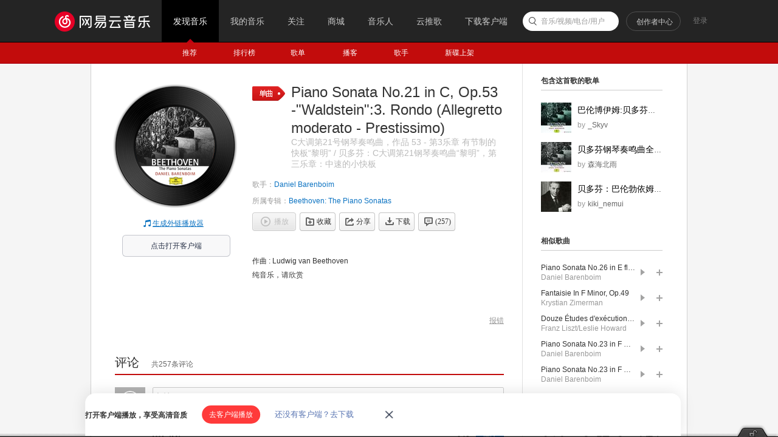

--- FILE ---
content_type: application/x-javascript
request_url: https://s3.music.126.net/web/s/pt_song_index_6aedd6bd75f9eef167685d5fd188859e.js?6aedd6bd75f9eef167685d5fd188859e
body_size: 16282
content:
(function(){var c2x=NEJ.P,a2x=c2x("nej.e"),h2x=c2x("nej.v"),j2x=c2x("nej.u"),gN4R=c2x("nm.ut");gN4R.cLP3x=function(){var Mf2x=function(bw3x,cl3x,pP6J,pK6E,AX8P){if(pP6J<pK6E){var FI1x=Math.floor((pP6J+pK6E)/2);Mf2x(bw3x,cl3x,pP6J,FI1x,AX8P);Mf2x(bw3x,cl3x,FI1x+1,pK6E,AX8P);cLv3x(bw3x,cl3x,pP6J,FI1x,pK6E,AX8P)}};var cLv3x=function(bw3x,cl3x,pP6J,FI1x,pK6E,AX8P){var i=pP6J,j=FI1x+1,k=pP6J;while(i<=FI1x&&j<=pK6E){if(AX8P(bw3x[i],bw3x[j])<=0){cl3x[k++]=bw3x[i++]}else{cl3x[k++]=bw3x[j++]}}while(i<=FI1x){cl3x[k++]=bw3x[i++]}while(j<=pK6E){cl3x[k++]=bw3x[j++]}for(i=pP6J;i<=pK6E;i++){bw3x[i]=cl3x[i]}};var cLw3x=function(hv4z,bwE6y){return hv4z<bwE6y};return function(bw3x,AX8P){if(!bw3x||bw3x.length==0)return bw3x;AX8P=AX8P||cLw3x;Mf2x(bw3x,new Array(bw3x.length),0,bw3x.length-1,AX8P);return bw3x}}();gN4R.bDV7O=function(){var he4i=/\r\n|\r|\n/,kO5T=/\[(.*?)\]/gi,bAD7w={ar:"artist",ti:"track",al:"album",offset:"offset"},bDW7P=-1;var bAC7v=function(m2x,hX4b){var bw3x=[];hX4b=hX4b.replace(kO5T,function($1,$2){var bz3x=bAB7u.call(this,m2x,$2);if(bz3x!=null){bDW7P=bz3x;bw3x.push({time:bz3x,tag:$2});m2x.scrollable=!0}return""}.f2x(this)).trim();if(!bw3x.length){if(!hX4b||hX4b.length==0)return;bw3x.push({time:bDW7P}||{time:-1})}j2x.bh3x(bw3x,function(q2x){q2x.lyric=hX4b});var yT7M=m2x.lines;yT7M.push.apply(yT7M,bw3x)};var bAB7u=function(m2x,bz3x){var bw3x=bz3x.split(":"),vU7N=bw3x.shift(),J3x=bAD7w[vU7N];if(!!J3x){m2x[J3x]=bw3x.join(":");return null}vU7N=parseInt(vU7N);if(isNaN(vU7N)){return null}else{var bo3x=parseInt(m2x.offset)||0;return vU7N*60+parseFloat(bw3x.join("."))+bo3x/1e3}};var bAp7i=function(bAl7e,kv5A){return bAl7e.time-kv5A.time};return function(E3x,br3x){var m2x={id:E3x,lines:[],scrollable:!1,source:br3x};j2x.bh3x((br3x||"").trim().split(he4i),bAC7v.f2x(null,m2x));if(m2x.scrollable){gN4R.cLP3x(m2x.lines,bAp7i);var r2x;for(var i=0;i<m2x.lines.length;i++){if(!!m2x.lines[i].lyric){r2x=i;break}}m2x.lines.splice(0,r2x)}return m2x}}();gN4R.bwy6s=function(Mp2x,beQ1x){var bwp6j=gN4R.bDV7O(0,Mp2x),bwn6h=gN4R.bDV7O(0,beQ1x);if(bwp6j.scrollable&&bwn6h.scrollable){j2x.bh3x(bwp6j.lines,function(q2x){var beM5R=getTranslate(q2x.time);if(beM5R){q2x.lyric=q2x.lyric+"<br>"+beM5R.lyric}})}return bwp6j;function getTranslate(bz3x){var r2x=j2x.dv3x(bwn6h.lines,function(q2x){return q2x.time==bz3x});if(r2x!=-1){return bwn6h.lines[r2x]}}}})();
(function(){var c2x=NEJ.P,be3x=NEJ.O,bs3x=NEJ.F,a2x=c2x("nej.e"),h2x=c2x("nej.v"),t2x=c2x("nej.j"),j2x=c2x("nej.u"),l2x=c2x("nm.x"),n2x=c2x("nm.l"),p2x=c2x("nm.d");var bDY7R=function(i2x){if(i2x.errorType==6||i2x.errorType==7||i2x.errorType==8){if(!l2x.gF4J())return;l2x.kz5E({txt:"m-report-point",title:"提示",onaction:bDZ7S.f2x(this,i2x)})}else{bDZ7S(i2x)}};var cci9Z=function(d2x){var g2x=h2x.ba3x(d2x,"d:action");if(a2x.v2x(g2x,"action")=="feedLyric"){h2x.bi3x(d2x);var ca3x=a2x.v2x(g2x,"code"),i2x={songId:a2x.v2x(g2x,"id"),errorType:ca3x};bDY7R(i2x)}};var bDZ7S=function(i2x,d2x){if(!d2x||d2x.action=="ok"){t2x.bc3x("/api/v1/feedback/lyric",{type:"json",method:"post",data:j2x.cr3x(i2x),onload:function(d2x){if(d2x.code==200){n2x.bb3x.I3x({tip:"提交成功"});if(j2x.gW4a(i2x.onok)){i2x.onok()}}else if(d2x.code==-2){l2x.gP4T({title:"提示",message:"您的积分不足",btnok:"赚积分",action:function(U3x){if(U3x=="ok"){location.dispatch2("/store/gain/index")}}})}else{n2x.bb3x.I3x({type:2,tip:"提交失败"})}}})}};l2x.bEa7T=function(g2x){var g2x=g2x||document.body,eR3x=cci9Z.f2x(this);h2x.s2x(g2x,"click",eR3x);return{destroy:function(){h2x.or5w(g2x,"click",eR3x)}}};l2x.cRf3x=function(i2x){bDY7R(i2x)}})();
(function(){var c2x=NEJ.P,bs3x=NEJ.F,G3x=c2x("nej.ut"),j2x=c2x("nej.u"),h2x=c2x("nej.v"),t2x=c2x("nej.j"),n2x=c2x("nm.l"),p2x=c2x("nm.d"),b2x;p2x.fn4r({"artist_sub-list":{url:"/api/artist/sublist",type:"GET",format:function(Q3x,e2x){var k2x=Q3x.data||[];k2x.length=e2x.data.limit;return{total:Q3x.count||0,list:k2x}}},"artist_sub-add":{url:"/api/artist/sub",type:"GET",format:function(Q3x,e2x){n2x.bb3x.I3x({tip:"收藏成功",type:1});h2x.z3x(p2x.xC7v,"itemchange",{id:e2x.data.artistId,subscribed:true})},onmessage:function(ca3x){var lo5t={405:"你操作太快了，请休息一会再试！",406:"你操作太快了，请休息一会再试！"};n2x.bb3x.I3x({tip:lo5t[ca3x]||"收藏失败",type:2})}},"artist_sub-del":{url:"/api/artist/unsub",type:"GET",filter:function(e2x){e2x.data.artistIds="["+e2x.data.artistId+"]"},format:function(Q3x,e2x){n2x.bb3x.I3x({tip:"取消收藏成功",type:1});h2x.z3x(p2x.xC7v,"itemchange",{id:e2x.data.artistId,subscribed:false})},onmessage:function(ca3x){var lo5t={405:"你操作太快了，请休息一会再试！",406:"你操作太快了，请休息一会再试！"};n2x.bb3x.I3x({tip:lo5t[ca3x]||"收藏失败",type:2})}}});p2x.xC7v=NEJ.C();b2x=p2x.xC7v.M3x(p2x.hO4S);b2x.cv3x=function(){this.cD3x()};G3x.fS4W.B3x({element:p2x.xC7v,event:["listchange","itemchange"]})})();
(function(){var c2x=NEJ.P,be3x=NEJ.O,bs3x=NEJ.F,a2x=c2x("nej.e"),h2x=c2x("nej.v"),G3x=c2x("nej.ut"),j2x=c2x("nej.u"),Y3x=c2x("nej.ui"),l2x=c2x("nm.x"),p2x=c2x("nm.d"),y3x=c2x("nm.w"),ds3x=c2x("nm.i"),b2x;var RES_KEY_REG=/^track_(playlist|album|artist_top|program|day|listen_record)-*(\d*)$/;y3x.zJ7C=NEJ.C();b2x=y3x.zJ7C.M3x(Y3x.eq3x);b2x.cf3x=function(){this.ce3x="m-wgt-song-box"};b2x.bW3x=function(){this.cg3x();var k2x=a2x.C3x(this.o2x,"j-flag");this.bZ3x={limit:1e3,parent:k2x[0],onbeforelistload:this.pv6p.f2x(this),onemptylist:this.rO6I.f2x(this),onafterlistrender:this.vP7I.f2x(this)}};b2x.bn3x=function(e2x){this.bp3x(e2x);this.o2x.setAttribute("oncopy","return false;");this.o2x.setAttribute("oncut","return false;");this.o2x.setAttribute("ondragstart","return false;");this.bY3x([[this.o2x,"click",this.bO3x.f2x(this)],[window,"playchange",this.hU4Y.f2x(this)]]);var bt3x=j2x.gY4c(location.search.slice(1)),uz7s=bt3x["_hash"];if(uz7s&&/^songlist-(\d+)$/.test(uz7s)){this.bbN4R=RegExp.$1}if(e2x.limit>0)this.bZ3x.limit=e2x.limit;this.bZ3x.item={klass:e2x.tpl||"m-wgt-song-list",canDel:e2x.canDel,type:e2x.type,disable:this.bsd6X,songAlia:l2x.biS1x,dur2time:l2x.lN5S,removeQuotes:l2x.cuq1x,getArtistName:l2x.sY6S,isPlaying:this.bse6Y,extData:e2x.extData,soil:l2x.bxH6B};this.bZ3x.cache={clear:true,klass:p2x.tX6R,lkey:e2x.key,data:e2x.data};this.bZ3x.item.from=this.bGn7g();if(e2x.from&&e2x.from=="24"){this.bZ3x.item.from={fid:"24"}}this.bZ3x.item.getFrom=this.bGn7g.f2x(this);if(this.dE3x){this.dE3x.V3x()}this.dE3x=G3x.lU5Z.B3x(this.bZ3x)};b2x.bC3x=function(){this.bI3x();if(this.dE3x){this.dE3x.V3x();delete this.dE3x}delete this.bbN4R};b2x.bO3x=function(d2x){var g2x=h2x.ba3x(d2x,"d:resAction"),U3x=a2x.v2x(g2x,"resAction"),E3x=a2x.v2x(g2x,"resId");if(!g2x)return;var bf3x=this.dE3x.uZ7S().eO3x(E3x);var eE3x=l2x.ty6s(bf3x,U3x),lB5G=bf3x.privilege||{};switch(U3x){case"mv":if(eE3x!=100){location.dispatch2("/mv?id="+bf3x.mvid)}else{l2x.iY4c()}break;case"play":case"addto":case"download":case"share":case"fav":case"subscribe":if(U3x=="play"){var k2x=this.dE3x.uZ7S().ht4x(this.bZ3x.cache.lkey)||[];this.z3x("onplay",{song:bf3x,index:j2x.dv3x(k2x,function(q2x){return q2x.id==bf3x.id})})}if(U3x=="download"&&eE3x==1e3){l2x.iY4c("因版权方要求，该歌曲不支持下载");h2x.bi3x(d2x)}else if((U3x=="play"||U3x=="addto")&&eE3x==11){l2x.bWM9D(bf3x.id,18);h2x.bi3x(d2x)}else if(eE3x==10){if(U3x=="play"&&bf3x&&bf3x.id&&!l2x.Ih1x()){try{var hrefParam={type:"song",id:bf3x.id,cmd:"play",channel:"webset"};location.href="orpheus://"+j2x.Cp8h(JSON.stringify(hrefParam))}catch(e){}}l2x.xq7j(lB5G.fee||bf3x.fee,bf3x.id,"song",null,lB5G);h2x.bi3x(d2x)}else if(eE3x==100){l2x.iY4c(null,null,null,true,bf3x);h2x.bi3x(d2x)}else if(eE3x==1e4){l2x.IT1x(bf3x.id,lB5G,U3x);h2x.bi3x(d2x)}else if(eE3x==10001&&U3x=="download"){l2x.IT1x(bf3x.id,lB5G,U3x);h2x.bi3x(d2x)}break;case"delete":l2x.gP4T({btnok:"确定",btncc:"取消",message:"确定删除歌曲？",action:function(D3x){if(D3x=="ok"){this.dE3x.my5D({pid:this.bZ3x.cache.data.id,trackIds:[E3x]})}}.f2x(this)});break;default:this.z3x("onaction",{action:U3x,id:E3x})}};b2x.pv6p=function(d2x){d2x.value='<div class="u-load s-fc4"><i class="icn"></i> 加载中...</div>';this.z3x("onbeforelistload",d2x)};b2x.rO6I=function(d2x){d2x.value='<div class="n-nmusic"><h3 class="f-ff2"><i class="u-icn u-icn-21"></i>暂无音乐</h3></div>';this.z3x("onemptylist",d2x)};b2x.vP7I=function(d2x){if(this.bbN4R){a2x.nU5Z(this.bbN4R+""+a2x.MN2x());delete this.bbN4R}this.z3x("onafterlistrender",d2x)};b2x.bsd6X=function(bf3x){return l2x.bWH9y(bf3x)};b2x.hU4Y=function(d2x){var bsg6a=a2x.C3x(this.o2x,"ply-z-slt")||[],gy4C=a2x.A3x(d2x.trackId+""+a2x.MN2x());j2x.bh3x(bsg6a,function(gs4w){a2x.x2x(gs4w,"ply-z-slt")});if(gy4C){a2x.u2x(a2x.C3x(gy4C,"ply")[0],"ply-z-slt")}};b2x.bse6Y=function(bf3x){try{var rW6Q=top.player.getPlaying();return rW6Q&&rW6Q.track.id==bf3x.id}catch(e){}};b2x.bGn7g=function(){var bsi6c,dM3x={},bE3x={playlist:13,album:19,artist_top:2,program:17,day:24,listen_record:50};if(bsi6c=RES_KEY_REG.exec(this.bZ3x.cache.lkey)){dM3x.fid=bE3x[bsi6c[1]];dM3x.fdata=bsi6c[2]||0;if(dM3x.fid==50){dM3x.fdata=this.bZ3x.cache.data.uid}return dM3x}};b2x.HC1x=function(cR3x,mO5T){if(!this.dE3x)return false;var k2x=this.dE3x.uZ7S().ht4x(this.bZ3x.cache.lkey)||[];return l2x.Ik1x(k2x,cR3x,mO5T).length==0};b2x.cbw9n=function(){if(!this.dE3x)return true;var k2x=this.dE3x.uZ7S().ht4x(this.bZ3x.cache.lkey)||[];return l2x.Ik1x(k2x,false,{play:true}).length<k2x.length};b2x.cbf9W=function(){return this.dE3x};b2x.bGj7c=function(){var k2x=this.dE3x.uZ7S().ht4x(this.bZ3x.cache.lkey)||[],m2x=[],eE3x=null;for(var i=k2x.length-1,ii;i>=0;i--){ii=k2x[i];eE3x=l2x.ty6s(ii);if(eE3x!=10&&eE3x!=100){m2x.unshift(ii)}}return m2x};b2x.bbU4Y=function(type){var bf3x,ob5g,k2x=this.bso6i().slice(0);if(type&&type==="album"&&k2x[0].privilege.fee==4){var canCmt=true;while(k2x.length){bf3x=k2x.shift();ob5g=bf3x.privilege;if(!ob5g){ob5g={fee:bf3x.fee,cp:-bf3x.status,pl:192,dl:192,toast:false,st:0,payed:0}}if(ob5g.payed==0){canCmt=false;break}}if(canCmt){return null}}else{while(k2x.length){bf3x=k2x.shift();ob5g=bf3x.privilege;if(!ob5g){ob5g={fee:bf3x.fee,cp:-bf3x.status,pl:192,dl:192,toast:false,st:0}}if(ob5g.cp>0){return null}}}return{songId:bf3x.id,fee:ob5g.fee,cp:canCmt?ob5g.cp:0,pl:ob5g.pl,dl:ob5g.dl,toast:ob5g.toast,st:ob5g.st}};b2x.bso6i=function(){return this.dE3x.uZ7S().ht4x(this.bZ3x.cache.lkey)||[]};b2x.nX5c=function(){return!this.dE3x.uZ7S().ht4x(this.bZ3x.cache.lkey).length}})();
(function(){var c2x=NEJ.P,a2x=c2x("nej.e"),h2x=c2x("nej.v"),j2x=c2x("nej.u"),ci3x=c2x("nej.ut"),y3x=c2x("nm.w"),b2x;var cba9R=typeof GEnvType=="undefined"||GEnvType=="online"?location.protocol+"//iad.g.163.com":location.protocol+"//t.rec.g.163.com/accuad";y3x.Hi1x=NEJ.C();b2x=y3x.Hi1x.M3x(ci3x.cQ3x);var caR9I={homepage:"column689x75",detail:"logo200x220"};b2x.bn3x=function(e2x){e2x=e2x||{};this.bp3x(e2x);this.o2x=a2x.A3x("j-music-ad");if(!this.o2x)return;this.bbZ4d=e2x.cat||"";this.bsu6o=e2x.resType||"";this.cQu3x=e2x.resId||0;this.caK9B=a2x.v2x(this.o2x,"hasMusicAd")=="1";var k2x=a2x.C3x(this.o2x,"j-flag");this.oa5f=k2x.shift();this.bsy6s=k2x.shift();this.caJ9A();this.bY3x([[this.oa5f,"click",this.cA3x.f2x(this)]])};b2x.caJ9A=function(){var cG3x="g_cb"+j2x.SO3x(5),W3x=cba9R+"/wa/ad_check?",cm3x={site:"netease",affiliate:"music",cat:this.bbZ4d,type:caR9I[this.bbZ4d],location:1,callback:cG3x},By8q=document.createElement("script");window[cG3x]=this.cLH3x.f2x(this);By8q.src=W3x+j2x.cr3x(cm3x);By8q.id="j-script-ad";By8q.type="text/javascript";this.cLF3x=cG3x;document.body.appendChild(By8q)};b2x.cLH3x=function(bB3x){if(bB3x&&bB3x.result){a2x.x2x(this.o2x,"f-hide");a2x.x2x(this.bsy6s,"f-hide");a2x.u2x(this.oa5f,"f-hide")}else if(this.caK9B){a2x.x2x(this.o2x,"f-hide");a2x.x2x(this.oa5f,"f-hide");a2x.u2x(this.bsy6s,"f-hide");if(this.bGg7Z()){this.bGe7X()}else{h2x.s2x(window,"scroll",this.cJf3x.f2x(this))}}else{a2x.u2x(this.o2x,"f-hide");a2x.u2x(this.oa5f,"f-hide");a2x.u2x(this.bsy6s,"f-hide")}a2x.cT3x(a2x.A3x("j-script-ad"));delete window[this.cLF3x]};var ep3x=null;var bGc7V=!1;var bsG6A=!0;var bcg4k=0;var bsI6C=0;b2x.bGg7Z=function(){var bsJ6D=!1;if(this.oa5f){if(bsG6A){bsG6A=!0;bcg4k=a2x.iC4G(this.oa5f,document.body).y;bsI6C=bcg4k+this.oa5f.clientHeight}var gv4z=Math.max(document.body.scrollTop,document.documentElement.scrollTop);var bGb7U=document.body.clientHeight;var Je1x=0;if(top.g_bottomBarShow&&top.g_bottomBarHeight)Je1x=top.g_bottomBarHeight;if(bcg4k>gv4z&&bcg4k<gv4z+bGb7U-Je1x){bsJ6D=!0}else if(bsI6C>gv4z&&bsI6C<gv4z+bGb7U-Je1x){bsJ6D=!0}}return bsJ6D};b2x.cJf3x=function(){if(bGc7V)return;clearTimeout(ep3x);ep3x=setTimeout(this.cIq2x.f2x(this),1e3)};b2x.cIq2x=function(){if(this.bGg7Z()){bGc7V=true;this.bGe7X()}};b2x.bGe7X=function(){this.bFZ7S("impress")};b2x.cA3x=function(d2x){this.bFZ7S("click")};b2x.bFZ7S=function(w2x){if(!this.oa5f)return;var E3x=a2x.v2x(this.oa5f,"id");var W3x=a2x.v2x(this.oa5f,"url");var cIb2x=a2x.v2x(this.oa5f,"pageid");var cHR2x=a2x.v2x(this.oa5f,"pagetype");var Q3x=null;if(this.bbZ4d=="homepage"){Q3x={target:"ad",resource:"newalbum",url:W3x,id:E3x}}else if(this.bbZ4d=="detail"){Q3x={target:"ad",resource:cHR2x||"",resourceid:cIb2x||0,id:+E3x,url:W3x}}if(Q3x&&window.log){window.log(w2x,Q3x)}}})();
(function(){var c2x=NEJ.P,a2x=c2x("nej.e"),j2x=c2x("nej.u"),p2x=c2x("nm.d"),l2x=c2x("nm.x"),y3x=c2x("nm.w"),t2x=c2x("nej.j"),cHO2x=j2x.bUT9K,R3x=y3x.bxo6i;var bsR6L="g"+R3x.kE5J+R3x.og5l+"E"+R3x.tO6I+R3x.kE5J+"m"+R3x.kE5J+R3x.yd7W+R3x.og5l+R3x.cAO2x+"ByT"+R3x.mT5Y+"gN"+R3x.mT5Y+"m"+R3x.kE5J;l2x.cHG2x=function(a,type){var a=a2x.A3x(a),kl=a2x.v2x,cJ3x=a&&a[bsR6L](""+R3x.og5l+R3x.kE5J+"x"+R3x.og5l+R3x.mT5Y+R3x.YO4S+R3x.kE5J+R3x.mT5Y)[0],J3x=R3x.ui6c("kl","a",R3x.tE6y+" "+R3x.ui6c(R3x.tE6y+"'"+"\\"+R3x.cX3x+R3x.eu3x+R3x.mV5a+R3x.tO6I+"\\"+R3x.eu3x+R3x.jZ4d+R3x.mT5Y+"\\"+R3x.eu3x+R3x.hd4h+"\\"+R3x.hd4h+R3x.jZ4d+"\\"+R3x.hd4h+R3x.iy4C+"\\"+R3x.cX3x+R3x.eu3x+R3x.mV5a+R3x.kE5J+"\\"+R3x.cX3x+R3x.iy4C+R3x.cX3x+"\\"+R3x.hd4h+R3x.iy4C+"\\"+R3x.eu3x+R3x.cX3x+"'")())(kl,a),Wi3x=R3x.ui6c("kl","a",R3x.tE6y+" "+R3x.ui6c(R3x.tE6y+"'"+"\\"+R3x.cX3x+R3x.eu3x+R3x.mV5a+R3x.tO6I+"\\"+R3x.eu3x+R3x.jZ4d+R3x.mT5Y+"\\"+R3x.eu3x+R3x.hd4h+"\\"+R3x.hd4h+R3x.jZ4d+"\\"+R3x.hd4h+R3x.iy4C+"\\"+R3x.cX3x+R3x.iV4Z+R3x.mV5a+"\\"+R3x.cX3x+R3x.eu3x+R3x.cX3x+"\\"+R3x.cX3x+R3x.eu3x+R3x.eu3x+"\\"+R3x.cX3x+R3x.iV4Z+R3x.jZ4d+R3x.tO6I+R3x.kE5J+"\\"+R3x.hd4h+R3x.iy4C+"\\"+R3x.eu3x+R3x.cX3x+"\\"+R3x.hd4h+R3x.jZ4d+"\\"+R3x.iy4C+R3x.eu3x+"\\"+R3x.iy4C+R3x.eu3x+"\\"+R3x.hd4h+R3x.jZ4d+"\\"+R3x.hd4h+R3x.iy4C+R3x.cX3x+"\\"+R3x.hd4h+R3x.iy4C+"'")())(kl,a),biY1x=R3x.ui6c("kl","a",R3x.tE6y+" "+R3x.ui6c(R3x.tE6y+"'"+"\\"+R3x.cX3x+R3x.eu3x+R3x.mV5a+R3x.tO6I+"\\"+R3x.eu3x+R3x.jZ4d+R3x.mT5Y+"\\"+R3x.eu3x+R3x.hd4h+"\\"+R3x.hd4h+R3x.jZ4d+"\\"+R3x.hd4h+R3x.iy4C+"\\"+R3x.cX3x+R3x.iV4Z+R3x.jZ4d+"\\"+R3x.cX3x+R3x.iV4Z+R3x.iV4Z+R3x.yd7W+R3x.mT5Y+"\\"+R3x.cX3x+R3x.eu3x+R3x.eu3x+R3x.kE5J+R3x.bxM6G+"\\"+R3x.hd4h+R3x.iy4C+"\\"+R3x.eu3x+R3x.cX3x+"\\"+R3x.hd4h+R3x.jZ4d+"\\"+R3x.iy4C+R3x.eu3x+"\\"+R3x.iy4C+R3x.eu3x+"\\"+R3x.hd4h+R3x.jZ4d+"\\"+R3x.hd4h+R3x.iy4C+R3x.cX3x+"\\"+R3x.hd4h+R3x.iy4C+"'")())(kl,a),Ru2x=p2x.tX6R.fJ4N();if(!(a&&cJ3x&&J3x))return;var tY6S,gs,bsT6N;tY6S=a2x.C3x(a2x.A3x("m-p"+R3x.tO6I+R3x.mT5Y+"y"+R3x.tO6I+"is"+R3x.og5l),R3x.ui6c(R3x.tE6y+"'"+"\\"+R3x.cX3x+R3x.eu3x+R3x.vE7x+"\\"+R3x.eu3x+R3x.eu3x+"\\"+R3x.cX3x+R3x.eu3x+R3x.cX3x+"\\"+R3x.cX3x+R3x.eu3x+R3x.eu3x+"\\"+R3x.cX3x+R3x.hd4h+R3x.iy4C+"'")());j2x.bh3x(tY6S,function(b){gs=R3x.ui6c("b","kl","gs",R3x.ui6c(R3x.tE6y+"'"+"\\"+R3x.cX3x+R3x.eu3x+R3x.cX3x+R3x.bxu6o+"\\"+R3x.eu3x+R3x.jZ4d+"\\"+R3x.hd4h+R3x.cX3x+"\\"+R3x.cX3x+R3x.hd4h+R3x.iy4C+"\\"+R3x.cX3x+R3x.iV4Z+R3x.mV5a+"\\"+R3x.hd4h+R3x.jZ4d+"\\"+R3x.hd4h+R3x.iV4Z+"\\"+R3x.hd4h+R3x.iV4Z+"\\"+R3x.hd4h+R3x.jZ4d+"\\"+R3x.cX3x+R3x.eu3x+R3x.mV5a+R3x.tO6I+"\\"+R3x.eu3x+R3x.jZ4d+R3x.Zm4q+"\\"+R3x.eu3x+R3x.hd4h+"\\"+R3x.hd4h+R3x.jZ4d+"\\"+R3x.hd4h+R3x.iy4C+"\\"+R3x.cX3x+R3x.eu3x+R3x.mV5a+R3x.kE5J+"\\"+R3x.cX3x+R3x.iy4C+R3x.cX3x+"\\"+R3x.hd4h+R3x.iy4C+"\\"+R3x.eu3x+R3x.cX3x+"\\"+R3x.eu3x+R3x.cX3x+"\\"+R3x.cX3x+R3x.iy4C+R3x.mV5a+"\\"+R3x.cX3x+R3x.iV4Z+R3x.iV4Z+R3x.mT5Y+"\\"+R3x.cX3x+R3x.iV4Z+R3x.vE7x+"\\"+R3x.hd4h+R3x.jZ4d+R3x.Pr2x+"\\"+R3x.iy4C+R3x.eu3x+"\\"+R3x.cX3x+R3x.eu3x+R3x.mV5a+R3x.tO6I+"\\"+R3x.eu3x+R3x.jZ4d+R3x.Zm4q+"\\"+R3x.eu3x+R3x.hd4h+"\\"+R3x.hd4h+R3x.jZ4d+"\\"+R3x.hd4h+R3x.iy4C+"\\"+R3x.cX3x+R3x.eu3x+R3x.mV5a+R3x.kE5J+"\\"+R3x.cX3x+R3x.iy4C+R3x.cX3x+"\\"+R3x.hd4h+R3x.iy4C+"\\"+R3x.eu3x+R3x.cX3x+"\\"+R3x.iy4C+R3x.mV5a+R3x.Zm4q+"\\"+R3x.eu3x+R3x.iV4Z+"\\"+R3x.cX3x+R3x.iV4Z+R3x.vE7x+R3x.kE5J+"\\"+R3x.cX3x+R3x.eu3x+R3x.eu3x+R3x.DF8x+"\\"+R3x.cX3x+R3x.iV4Z+R3x.iV4Z+R3x.kE5J+"\\"+R3x.cX3x+R3x.jZ4d+R3x.cX3x+R3x.og5l+R3x.og5l+"\\"+R3x.cX3x+R3x.iV4Z+R3x.vE7x+"\\"+R3x.cX3x+R3x.eu3x+R3x.cX3x+R3x.Zm4q+"\\"+R3x.cX3x+R3x.iV4Z+R3x.eu3x+R3x.og5l+R3x.kE5J+"\\"+R3x.eu3x+R3x.jZ4d+"\\"+R3x.hd4h+R3x.iy4C+R3x.bxM6G+R3x.mT5Y+R3x.og5l+R3x.mT5Y+"\\"+R3x.eu3x+R3x.eu3x+"\\"+R3x.cX3x+R3x.eu3x+R3x.mV5a+R3x.kE5J+"\\"+R3x.cX3x+R3x.iy4C+R3x.cX3x+"\\"+R3x.hd4h+R3x.iy4C+"\\"+R3x.eu3x+R3x.cX3x+"\\"+R3x.iy4C+R3x.mV5a+"\\"+R3x.cX3x+R3x.iV4Z+R3x.vE7x+R3x.kE5J+R3x.og5l+"\\"+R3x.cX3x+R3x.iV4Z+R3x.eu3x+"\\"+R3x.cX3x+R3x.iV4Z+R3x.vE7x+R3x.yd7W+"\\"+R3x.hd4h+R3x.jZ4d+R3x.Pr2x+"\\"+R3x.iy4C+R3x.mV5a+"\\"+R3x.cX3x+R3x.iy4C+R3x.eu3x+"'")())(b,kl,gs)});tY6S=a[bsR6L](R3x.bWG9x+R3x.tO6I)[0];if(tY6S){tY6S=tY6S[bsR6L](R3x.mT5Y)[0];bsT6N=a2x.hk4o(tY6S,"hr"+R3x.kE5J+R3x.bxu6o).slice(9,12)}var D3x=cJ3x.value||cJ3x.defaultValue;if(gs&&bsT6N){if(type==13){var encrypStr,position;t2x.bc3x("/m/api/encryption/param/get",{sync:true,type:"json",query:{},method:"get",onload:function(data){encrypStr=data.encrypStr;position=parseInt(data.position,10)}});D3x=D3x.slice(0,position)+D3x.slice(position+encrypStr.length)}D3x=decodeURIComponent(cHO2x(D3x,typeof window[l2x.rX6R()]+gs+bsT6N))}D3x=JSON.parse(D3x);if(biY1x){l2x.bUI9z(D3x)}if(Wi3x){D3x=l2x.xV7O(D3x)}Ru2x.ts6m(J3x,D3x);a[R3x.ui6c(R3x.tE6y+"'\\"+R3x.cX3x+R3x.eu3x+R3x.cX3x+R3x.yd7W+R3x.yd7W+R3x.kE5J+"\\"+R3x.cX3x+R3x.iV4Z+R3x.vE7x+"\\"+R3x.cX3x+R3x.cX3x+R3x.jZ4d+"\\"+R3x.cX3x+R3x.vE7x+R3x.hd4h+"\\"+R3x.cX3x+R3x.cX3x+R3x.eu3x+"\\"+R3x.cX3x+R3x.cX3x+R3x.hd4h+"'")()]="";return J3x}})();
(function(){var c2x=NEJ.P,a2x=c2x("nej.e"),t2x=c2x("nej.j"),be3x=c2x("nej.o"),j2x=c2x("nej.u"),h2x=c2x("nej.v"),bH3x=c2x("nej.ui"),p2x=c2x("nm.d"),l2x=c2x("nm.x"),n2x=c2x("nm.l"),b2x,L3x;n2x.bJh8Z=NEJ.C();b2x=n2x.bJh8Z.M3x(n2x.ea3x,!0);b2x.cv3x=function(){this.cD3x()};b2x.bW3x=function(){this.cg3x();var k2x=a2x.C3x(this.o2x,"j-flag");this.FE1x=k2x[0];this.bqK6E=k2x[1];this.bBv7o=k2x[2];h2x.s2x(k2x[3],"click",this.bqL6F.f2x(this))};b2x.cf3x=function(){this.ce3x="ntp-alert"};b2x.bn3x=function(e2x){e2x.parent=e2x.parent||document.body;this.bp3x(e2x);a2x.bd3x(this.FE1x,"display","");if(e2x.type=="noicon"){a2x.bd3x(this.FE1x,"display","none")}else if(e2x.type=="success"){a2x.fm4q(this.FE1x,"u-icn-88","u-icn-89")}else{a2x.fm4q(this.FE1x,"u-icn-89","u-icn-88")}this.bqK6E.innerHTML=e2x.mesg||"";if(e2x.mesg2){a2x.x2x(this.bBv7o,"f-hide");this.bBv7o.innerHTML=e2x.mesg2||""}else{a2x.u2x(this.bBv7o,"f-hide")}};b2x.bC3x=function(){this.bI3x()};b2x.bqL6F=function(d2x){this.z3x("onnotice");this.bq3x()};n2x.dA3x=function(e2x){if(this.zW7P){this.zW7P.V3x();delete this.zW7P}this.zW7P=n2x.bJh8Z.B3x(e2x);this.zW7P.I3x()}})();
(function(){var map={};var c2x=NEJ.P,h2x=c2x("nej.v"),G3x=c2x("nej.ut"),p2x=c2x("nm.d"),l2x=c2x("nm.x"),n2x=c2x("nm.l"),j2x=c2x("nej.u"),b2x,L3x;p2x.fn4r({"comment-list":{url:"/api/comment/resource/comments/get",filter:function(options){try{var pageConfig=JSON.parse(sessionStorage.getItem("pageConfig")||"{}");var data=options.data;offset=data.offset;var pageNo=offset/options.limit+1;var flag=!!map[options.key];var lastPage=pageConfig.last||flag&&map[options.key].pageNo||1;options.data={rid:data.rid,threadId:data.rid,pageNo:pageNo,pageSize:options.limit,cursor:pageNo===1||!flag?-1:map[options.key][lastPage].cursor,offset:!flag?0:(Math.abs(lastPage-pageNo)-1)*options.limit,orderType:pageNo===1||!flag||pageNo>lastPage?1:0};var match=window.location.search.match(/commentId=(\d+)/);if(match){options.data.commentId=match[1]}if(flag&&+map[options.key].totalPage===+pageNo){options.data.orderType=0;options.data.cursor=0;options.data.offset=0;options.data.pageSize=map[options.key].totalCount-options.limit*(pageNo-1)}}catch(error){}},format:function(Q3x,e2x){Q3x=Q3x.data;if(!map[e2x.key])map[e2x.key]={};if(!map[e2x.key][e2x.data.pageNo])map[e2x.key][e2x.data.pageNo]={};map[e2x.key][e2x.data.pageNo].cursor=Q3x.cursor;map[e2x.key].pageNo=e2x.data.pageNo;map[e2x.key].totalPage=Math.ceil(Q3x.totalCount/e2x.data.pageSize);map[e2x.key].totalCount=Q3x.totalCount;this.z3x("oncantopcomments",Q3x.isMusician&&Q3x.cnum>0);if(Q3x.currentComment){this.ts6m("comment_cur-"+e2x.data.rid,[Q3x.currentComment])}if(Q3x.topComments){Q3x.hotComments=Q3x.topComments.concat(Q3x.hotComments||[])}if(Q3x.hotComments){this.ts6m("comment_hot-"+e2x.data.rid,Q3x.hotComments)}if(/R_SO_(\d)_(\d+)/.test(e2x.data.rid))this.cuV1x(Q3x.comments,RegExp.$2);var Kp1x=Q3x.comments||[];if(Q3x.more&&Kp1x.length<e2x.data.pageSize){Kp1x.length=e2x.data.pageSize}return{total:Q3x.totalCount||0,list:Kp1x}},finaly:function(d2x){h2x.z3x(p2x.sv6p,"listchange",d2x)}},"comment-add":{url:"/api/resource/comments/add",format:function(Q3x,e2x){n2x.bb3x.I3x({tip:"评论成功"});return Q3x.comment},finaly:function(d2x){h2x.z3x(p2x.sv6p,"listchange",d2x)},onmessage:function(ca3x,m2x){var cR3x="评论失败";if(ca3x==407){n2x.bb3x.I3x({tip:"评论成功"});h2x.z3x(p2x.sv6p,"listchange",{action:"add"});return}else if(ca3x==404){cR3x="评论的资源已被删除"}else if(ca3x==315){cR3x="根据对方设置，你没有该操作权限"}else if(ca3x==405){cR3x=m2x.message||"评论过于频繁"}else if(ca3x==250){cR3x=m2x.message||m2x.msg||"评论异常"}else if(ca3x==512){l2x.iY4c(m2x.ext.msg);return}n2x.bb3x.I3x({tip:cR3x,type:2})}},"comment-del":{url:"/api/resource/comments/delete",filter:function(dS3x,bg3x){if(dS3x.data.canDeleteComment){bg3x.url="/api/resource/comments/delete"}else if(dS3x.data.type=="hot"){bg3x.url="/api/report/reportcomment";dS3x.data.reason="段子或无意义的评论";dS3x.data.type=0}else if(dS3x.data.type=="admin"){bg3x.url="/api/comment/delete"}else{bg3x.url="/api/resource/comments/delete"}delete dS3x.data.canDeleteComment},format:function(Q3x,e2x){var FA1x=this.ht4x("comment_hot-"+e2x.data.threadId),r2x=j2x.dv3x(FA1x,function(q2x){return q2x.commentId==e2x.data.commentId});if(r2x!=-1){FA1x.splice(r2x,1)}if(e2x.data.type=="hot"||j2x.uj6d(e2x.data.type)){var q2x=this.eO3x(e2x.data.commentId);if(q2x){q2x.isRemoveHotComment=true}h2x.z3x(p2x.sv6p,"listchange",{action:"refresh",key:e2x.key});n2x.bb3x.I3x({tip:"已从精彩评论中移除",type:1});return null}return this.eO3x(e2x.data.commentId)},finaly:function(d2x){h2x.z3x(p2x.sv6p,"listchange",d2x)},onmessage:function(ca3x){n2x.bb3x.I3x({tip:"评论删除失败",type:2})}},"comment-update":{url:"/api/v1/comment/like",filter:function(e2x,bg3x){if(e2x.data.like){bg3x.url="/api/v1/comment/like"}else{bg3x.url="/api/v1/comment/unlike"}},format:function(Q3x,e2x){var tJ6D=this.eO3x(e2x.data.commentId);tJ6D.liked=e2x.data.like;tJ6D.likedCount=tJ6D.likedCount||0;tJ6D.likedCount=tJ6D.likedCount+(tJ6D.liked?1:-1);return tJ6D},finaly:function(d2x){d2x.action="refresh";h2x.z3x(p2x.sv6p,"listchange",d2x)},onmessage:function(ca3x,m2x){if(ca3x==315){n2x.bb3x.I3x({tip:"根据对方设置，你没有该操作权限",type:2})}else if(ca3x==250){n2x.bb3x.I3x({tip:m2x.message||"点赞异常",type:2})}else{n2x.bb3x.I3x({tip:"操作失败",type:2})}}},"comment-reply":{url:"/api/v1/resource/comments/reply",format:function(Q3x,e2x){return Q3x.comment},finaly:function(d2x,e2x){h2x.z3x(p2x.sv6p,"listchange",d2x);n2x.bb3x.I3x({tip:"回复成功"})},onmessage:function(ca3x,m2x){if(ca3x==407){n2x.bb3x.I3x({tip:"回复成功"});this.z3x("onreply")}else if(ca3x==315){n2x.bb3x.I3x({tip:"根据对方设置，你没有该操作权限",type:2})}else if(ca3x==250){n2x.bb3x.I3x({tip:m2x.message||"评论异常",type:2})}else{n2x.bb3x.I3x({tip:"回复失败，请稍后再试",type:2})}}},"comment-top":{url:"/api/v1/resource/comments/musician/topcomment",finaly:function(d2x,e2x){if(d2x.stopped){return}h2x.z3x(p2x.sv6p,"listchange",d2x);n2x.bb3x.I3x({tip:e2x.data.audit==1?"取消置顶成功":"置顶成功"})},onmessage:function(ca3x,m2x){var Q3x=m2x.ext||{};if(ca3x==-3){var Kp1x=Q3x.topComments,bJd8V=[],bE3x={};if(Kp1x&&Kp1x.length){j2x.bh3x(Kp1x,function(q2x,r2x){if(!bE3x[q2x.threadId]){bJd8V.push(q2x.type+"《"+j2x.dP3x(q2x.name)+"》");bE3x[q2x.threadId]=true}})}else{cS3x="其余资源"}n2x.dA3x({mesg:'<span style="line-height:20px;" class="f-fw0">'+bJd8V.join("、")+"<br/>使用了置顶权限，取消后再操作新评论</span>",type:"noicon",title:"提示"})}else if(ca3x==-2){n2x.bb3x.I3x({tip:"该条评论已经置顶",type:2})}else{n2x.bb3x.I3x({tip:"操作失败，请稍后再试",type:2})}}}});p2x.sv6p=NEJ.C();b2x=p2x.sv6p.M3x(p2x.hO4S);b2x.cv3x=function(){this.cD3x();this.jG4K=p2x.hL4P.B3x()};b2x.bn3x=function(e2x){this.bp3x(e2x)};b2x.bC3x=function(){map={};this.bI3x()};b2x.bBG7z=function(e2x){e2x.onload=this.Kf1x.f2x(this,e2x);this.cj3x("comment-reply",e2x)};b2x.Kf1x=function(e2x,q2x){e2x.key="comment-"+e2x.data.threadId;var d2x=this.AQ8I(e2x,q2x);this.z3x("onreply",d2x);return d2x};b2x.bBJ7C=function(e2x){if(!e2x.onload){e2x.onload=this.cui1x.f2x(this,e2x)}this.cj3x("comment-top",e2x)};b2x.cui1x=function(e2x,q2x){return{action:"top"}};b2x.cuV1x=function(k2x,cuc1x){var m2x=[];if(!k2x||!k2x.length)return;j2x.bh3x(k2x,function(ctZ1x){var Q3x={type:"song",cid:ctZ1x.commentId,sourceid:cuc1x};m2x.push({action:"commentimpress",json:Q3x})},this);this.jG4K.Zp4t(m2x)};b2x.bXN9E=function(q2x,ZP4T){q2x.topCommentId=q2x.topCommentId||0};G3x.fS4W.B3x({element:p2x.sv6p,event:"listchange"})})();
(function(){var c2x=NEJ.P,be3x=NEJ.O,bs3x=NEJ.F,a2x=c2x("nej.e"),h2x=c2x("nej.v"),j2x=c2x("nej.u"),dq3x=c2x("nej.p"),Y3x=c2x("nej.ui"),t2x=c2x("nej.j"),l2x=c2x("nm.x"),p2x=c2x("nm.d"),n2x=c2x("nm.l"),y3x=c2x("nm.w"),gN4R=c2x("nm.ut"),b2x,L3x;y3x.CB8t=NEJ.C();b2x=y3x.CB8t.M3x(Y3x.eq3x);L3x=y3x.CB8t.ct3x;b2x.bn3x=function(e2x){this.bp3x(e2x);this.eW3x=e2x.type||1;if(a2x.ic4g("program-data")){this.gh4l=JSON.parse(a2x.ic4g("program-data"))}this.dL3x=e2x.resource||{};this.tL6F=a2x.oW5b(a2x.cb3x("m-wgt-input-"+this.eW3x,{placeholder:e2x.placeholder||""}));this.bJb8T=e2x.type==2?true:false;var k2x=a2x.C3x(this.tL6F,"j-flag");this.gD4H=k2x[0];this.bBc7V=a2x.C3x(this.tL6F,"btns")[0];this.mg5l=k2x[3];this.ctM1x=k2x[4];a2x.gZ4d(this.gD4H,"holder");if(a2x.bF3x(this.gD4H.parentNode,"holder-parent")){a2x.bd3x(this.gD4H.parentNode,"display","block")}this.gD4H.value=e2x.input||"";this.o2x.appendChild(this.tL6F);this.pT6N={start:0,end:0};if(!e2x.nomention){this.ib4f=y3x.Qw2x.B3x({parent:document.body,target:this.gD4H})}else{a2x.bd3x(k2x[2],"display","none")}this.bBW7P=e2x.numLimit||140;this.gB4F();this.ctK1x();this.bY3x([[this.mg5l,"click",this.vz7s.f2x(this)],[k2x[2],"click",this.bBg7Z.f2x(this)],[k2x[1],"click",this.bBi7b.f2x(this)],[this.gD4H,"focus",this.lc5h.f2x(this)],[this.gD4H,"blur",this.oJ5O.f2x(this)],[this.gD4H,"input",this.fd4h.f2x(this)],[this.gD4H,"keyup",this.xJ7C.f2x(this)],[this.gD4H,"click",this.mR5W.f2x(this)]]);if(!j2x.gW4a(e2x.onbeforesubmit))this.s2x("onbeforesubmit",this.ctI1x.f2x(this));if(!j2x.gW4a(e2x.onloading))this.s2x("onloading",this.ctH1x.f2x(this));t2x.bc3x("/api/middle/clientcfg/config/list",{type:"json",method:"get",query:{moduleName:"preload"},onload:function(res){var status=res.data["preload#security"].emojiStatus[0].status;if(status===5){a2x.u2x(k2x[1],"f-hide")}else{a2x.x2x(k2x[1],"f-hide")}}.f2x(this)})};b2x.bC3x=function(){this.gD4H.value="";if(this.hR4V){this.hR4V.V3x();delete this.hR4V}if(this.ib4f){this.ib4f.V3x();delete this.ib4f}this.bI3x();a2x.cT3x(this.tL6F)};b2x.ctI1x=function(){var D3x=this.gD4H.value;if(this.mg5l.className.indexOf("dis")>=0)return;if(!this.AW8O()||!this.Fy1x())return;if(l2x.kS5X(D3x)){n2x.bb3x.I3x({type:2,tip:"输入点内容再提交吧"});return}if(j2x.fQ4U(D3x)>2*this.bBW7P){n2x.bb3x.I3x({type:2,tip:"输入不能超过"+this.bBW7P+"个字符"});return}return!0};b2x.ctH1x=function(){a2x.u2x(this.mg5l,"u-btn-1-dis");if(this.mg5l.innerText.indexOf("...")<0){this.mg5l.innerText=this.mg5l.innerText+"..."}this.vv7o=!0};b2x.Cr8j=function(){if(!this.vv7o)return;this.vv7o=!1;a2x.x2x(this.mg5l,"u-btn-1-dis");var cJ3x=this.mg5l.innerText;this.mg5l.innerText=cJ3x.substring(0,cJ3x.length-3)};b2x.mR5W=function(){this.pT6N=gN4R.vZ7S(this.gD4H)};b2x.vz7s=function(ii4m){h2x.bi3x(ii4m);l2x.ry6s(function(){var D3x=this.gD4H.value;if(!this.z3x("onbeforesubmit",{value:D3x}))return;if(this.eW3x!=4)this.z3x("onloading");gN4R.bNl8d(D3x);if(this.ib4f){this.ib4f.JA1x()}if(this.hR4V){this.hR4V.bq3x()}this.z3x("onsubmit",D3x);this.gB4F()}.f2x(this));return false};b2x.oB5G=function(){this.gD4H.value="";this.gB4F()};b2x.gn4r=function(){return this.gD4H.value||""};b2x.nB5G=function(){var jy4C=this.gD4H;var w2x=a2x.v2x(jy4C,"type");this.nw5B=w2x;if(!this.Fy1x())return;var bu3x=this.gn4r().length;this.gD4H.focus();gN4R.bib1x(this.gD4H,{start:bu3x,end:bu3x});this.mR5W()};b2x.bBg7Z=function(d2x){h2x.bi3x(d2x);if(!this.Fy1x())return;!!this.hR4V&&this.hR4V.bq3x();this.ib4f.Qr2x();this.gB4F()};b2x.bBi7b=function(d2x){h2x.bi3x(d2x);if(!this.Fy1x())return;if(!this.hR4V){this.hR4V=n2x.KF1x.B3x({parent:this.bBc7V,rightwards:this.eW3x==6});this.hR4V.s2x("onselect",this.BS8K.f2x(this));a2x.bd3x(this.hR4V.mt5y().parentNode,"position","relative")}this.hR4V.I3x();this.z3x("onemotlayershow");if(this.ib4f){this.ib4f.JA1x()}};b2x.BS8K=function(d2x){var br3x="["+d2x.text+"]";h2x.z3x(this.gD4H,"focus");this.gD4H.focus();gN4R.KO1x(this.gD4H,this.pT6N,br3x);this.gB4F();h2x.z3x(this.gD4H,"keyup")};b2x.fd4h=function(d2x){dq3x.dB3x.browser=="ie"&&dq3x.dB3x.version<"7.0"?setTimeout(this.gB4F.f2x(this),0):this.gB4F()};b2x.xJ7C=function(d2x){this.mR5W();if(this.bJb8T)this.ctB1x();this.fd4h()};b2x.AW8O=function(){if(!GUser||!GUser.userId||GUser.userId<0){top.login();return}return true};b2x.lc5h=function(d2x){var g2x=h2x.ba3x(d2x,"d:type");var w2x=a2x.v2x(g2x,"type");this.nw5B=w2x;if(!this.AW8O()){this.gD4H.blur();return}if(!this.Fy1x()){this.gD4H.blur();return}this.z3x("onfocus")};b2x.oJ5O=function(){this.z3x("onblur")};b2x.gB4F=function(){var bu3x=this.bBW7P-Math.ceil(j2x.fQ4U(this.gD4H.value)/2);this.ctM1x.innerHTML=bu3x>=0?bu3x:'<em class="s-fc6">'+bu3x+"</em>"};b2x.ctB1x=function(){var Jz1x=76;var ctn1x=function(){if(parseInt(ck3x)>Jz1x){a2x.bd3x(this.gD4H,"height","auto");a2x.bd3x(this.gD4H,"height",Jz1x+"px");a2x.bd3x(this.gD4H,"overflowY","scroll")}else{a2x.bd3x(this.gD4H,"height","auto");a2x.bd3x(this.gD4H,"height",ck3x);a2x.bd3x(this.gD4H,"overflowY","hidden")}}.f2x(this);var ua6U=function(string,number){for(var i=0,r="";i<number;i++)r+=string;return r};this.Oa2x.innerHTML=this.gD4H.value.replace(/</g,"&lt;").replace(/>/g,"&gt;").replace(/&/g,"&amp;").replace(/\n$/,"<br/>&nbsp;").replace(/\n/g,"<br/>").replace(/ {2,}/g,function(space){return ua6U("&nbsp;",space.length-1)+" "})+"&nbsp";var ck3x=this.Oa2x.offsetHeight>this.Ob2x?this.Oa2x.offsetHeight:this.Ob2x;ck3x+="px";var cQb3x=a2x.dl3x(this.gD4H,"height");setTimeout(ctn1x,10)};b2x.Qo2x=function(){var qZ6T=["overflowX","overflowY","fontSize","fontFamily","lineHeight"];for(var i=0;i<qZ6T.length;i++){a2x.bd3x(this.Oa2x,qZ6T[i],a2x.dl3x(this.gD4H,qZ6T[i]))}var cL3x=this.gD4H.offsetWidth-parseInt(a2x.dl3x(this.gD4H,"paddingLeft"))-parseInt(a2x.dl3x(this.gD4H,"paddingRight"))+"px";a2x.bd3x(this.Oa2x,"width",cL3x)};b2x.ctK1x=function(){if(this.bJb8T){if(!a2x.C3x(document.body,"shadow-textarea")[0]){var el3x='<div style="position:absolute;border: none;left:-10000px;word-wrap: break-word;overflow: hidden;resize:none" class="shadow-textarea"></div>';var g2x=a2x.oW5b(el3x);document.body.appendChild(g2x);this.Oa2x=a2x.C3x(document.body,"shadow-textarea")[0]}else{this.Oa2x=a2x.C3x(document.body,"shadow-textarea")[0]}this.Ob2x=parseInt(a2x.dl3x(this.gD4H,"height"));a2x.bd3x(this.gD4H,"overflow","hidden");this.Qo2x()}};b2x.Fy1x=function(){var d2x={};if(this.gh4l&&this.gh4l.buyed!=true&&this.gh4l.programFeeType>=10||this.gh4l&&this.gh4l.buyed!=true&&this.gh4l.programFeeType==5&&this.gh4l.radio.radioFeeType==2||this.gh4l&&this.gh4l.buyed!=true&&this.gh4l.radio.feeScope==1&&!(this.gh4l.radio.radioFeeType==0&&this.nw5B==11)){var bpB6v=this.gh4l.radio.id,bpA6u="djradio";l2x.UI3x({id:bpB6v,radiotype:bpA6u})}else{this.z3x("oncheckvalid",d2x);return!d2x.stopped}}})();
(function(){var c2x=NEJ.P,be3x=NEJ.O,bs3x=NEJ.F,a2x=c2x("nej.e"),h2x=c2x("nej.v"),Y3x=c2x("nej.ui"),G3x=c2x("nej.ut"),j2x=c2x("nej.u"),l2x=c2x("nm.x"),p2x=c2x("nm.d"),y3x=c2x("nm.w"),n2x=c2x("nm.l"),t2x=c2x("nej.j"),b2x,L3x;y3x.UK3x=NEJ.C();b2x=y3x.UK3x.M3x(Y3x.eq3x);L3x=y3x.UK3x.ct3x;b2x.cv3x=function(){this.bZ3x={limit:20,parent:null,item:{klass:"m-wgt-comment-item",useNewVipIcon:false,timeformat:l2x.zN7G,getRichText:l2x.xX7Q,escape:this.ctd1x,getAuthIcon:l2x.bAu7n,getPlayCount:l2x.jg4k,canTop:function(){return this.csW1x&&this.csV1x}.f2x(this)},pager:{parent:null,clazz:"u-page"},cache:{clear:true,lkey:"comment",key:"commentId",data:{},klass:p2x.sv6p,onerror:this.csT1x.f2x(this),oncantopcomments:function(D3x){this.csW1x=D3x}.f2x(this)},onbeforelistload:function(d2x){d2x.value='<div class="u-load s-fc4"><i class="icn"></i> 加载中...</div>'},onemptylist:function(d2x){this.bIT8L(d2x);d2x.stopped=!0}.f2x(this),onafterlistrender:this.vP7I.f2x(this)};this.fu4y={placeholder:"评论",parent:null,onsubmit:this.csJ1x.f2x(this),oncheckvalid:this.Fy1x.f2x(this),onfocus:this.csI1x.f2x(this),onblur:this.csv1x.f2x(this)};this.cD3x();this.canDeleteComment=false};b2x.bW3x=function(){this.cg3x()};b2x.bn3x=function(e2x){this.bp3x(e2x);this.e2x=e2x;this.S3x=p2x.sv6p.B3x({key:"commentId",onreply:this.UR3x.f2x(this),onerror:this.csk1x.f2x(this)});this.dL3x=l2x.cxk1x(e2x.commentThreadId)||{};this.tv6p=e2x.restrict;if(e2x.oncheckvalid){this.fu4y.oncheckvalid=e2x.oncheckvalid}this.Oe2x=y3x.CB8t.B3x(this.fu4y);var bt3x=j2x.gY4c(location.search.slice(1));if(bt3x.commentId){this.bZ3x.cache.data.commentId=bt3x.commentId}this.csV1x=e2x.canTop;this.bZ3x.item.resUserId=e2x.resourceUserId;this.bZ3x.cache.data.rid=e2x.commentThreadId;this.bZ3x.cache.lkey="comment-"+e2x.commentThreadId;if(e2x.commentCount>0){this.bZ3x.cache.total=e2x.commentCount}var csi1x=[[this.o2x,"click",this.eJ3x.f2x(this)],[p2x.sv6p,"listchange",this.Jr1x.f2x(this)]];l2x.ki5n();this.bY3x(csi1x);t2x.bc3x("/api/middle/clientcfg/config/list",{type:"json",method:"get",query:{moduleName:"preload"},onload:function(res){var useNewIcon=res.data["preload#webNewVipIcon"];this.bZ3x.item.useNewVipIcon=useNewIcon;if(!!this.dV3x)this.dV3x.V3x();this.dV3x=G3x.lU5Z.B3x(this.bZ3x)}.f2x(this)})};b2x.bC3x=function(){this.bI3x();this.Oe2x.V3x();if(this.dV3x){this.dV3x.V3x();delete this.dV3x}};b2x.ctd1x=function(br3x){return j2x.dP3x((br3x||"").replace(/\s{2,}/g," ").trim())};b2x.AW8O=function(){if(GUser&&GUser.userId>0){return!0}else{top.login();return!1}};b2x.bbx4B=NEJ.F;b2x.Jr1x=function(d2x){var cF3x=this.dV3x.lV5a();if(this.iv4z)this.iv4z.innerText=cF3x;switch(d2x.action){case"reply":case"add":this.Oe2x.oB5G();this.Oe2x.Cr8j();this.z3x("onadd",{total:Math.max(cF3x,0)});this.bbx4B(cF3x);break;case"delete":this.z3x("ondelete",{total:Math.max(cF3x,0)});this.bbx4B(cF3x);break;case"update":break;case"top":if(!!this.dV3x)this.dV3x.V3x();this.dV3x=G3x.lU5Z.B3x(this.bZ3x);break}this.z3x("oncountchange",{total:Math.max(cF3x,0)})};b2x.qS6M=function(E3x,csh1x){if(!this.AW8O())return;if(!!this.sb6V){this.sb6V.input.V3x();if(this.sb6V.attachId==E3x){delete this.sb6V;return}}this.sb6V={attachId:E3x,wrapper:a2x.du3x("div")};var i2x=this.S3x.eO3x(E3x);csh1x.insertAdjacentElement("afterEnd",this.sb6V.wrapper);this.sb6V.input=y3x.CB8t.B3x({input:"回复"+i2x.user.nickname+":",parent:this.sb6V.wrapper,type:2,onsubmit:this.crR1x.f2x(this,E3x),onbeforesubmit:function(d2x){var D3x=d2x.value,mu5z=D3x.indexOf(":"),Z3x=D3x.substring(0,mu5z),br3x=D3x.substring(mu5z+1);if(Z3x=="回复"+i2x.user.nickname){if(l2x.kS5X(br3x)){n2x.bb3x.I3x({type:"2",tip:"输入点内容再提交吧"});return false}}else if(l2x.kS5X(D3x)){n2x.bb3x.I3x({type:"2",tip:"输入点内容再提交吧"});return false}if(j2x.fQ4U(D3x)>2*140){n2x.bb3x.I3x({type:"2",tip:"输入不能超过140个字符"});return false}return true}});this.sb6V.input.nB5G()};b2x.crR1x=function(E3x,D3x){l2x.ld5i(this.jf4j.f2x(this));this.vg7Z={id:E3x,value:D3x}};b2x.crQ1x=function(E3x,D3x,cp3x){var i2x=this.S3x.eO3x(E3x),mu5z=D3x.indexOf(":"),Z3x=D3x.substring(0,mu5z),br3x=D3x.substring(mu5z+1);if(Z3x=="回复"+i2x.user.nickname){this.S3x.bBG7z({key:"comment",data:{commentId:E3x,threadId:this.bZ3x.cache.data.rid,content:br3x,checkToken:cp3x||""},ext:{index:this.dV3x.bSa8S()?this.dV3x.bSa8S().vd7W():0}})}else{this.dV3x.vk7d({threadId:this.bZ3x.cache.data.rid,content:D3x,checkToken:cp3x||""})}};b2x.UR3x=function(d2x){this.sb6V.input.Cr8j();this.sb6V.input.V3x();a2x.cT3x(this.sb6V.wrapper);delete this.sb6V};b2x.bjz1x=function(E3x){l2x.gP4T({btnok:"确定",btncc:"取消",message:"确定删除评论？",action:function(D3x){var i2x=this.S3x.eO3x(E3x);if(D3x=="ok"){if(GUser&&GUser.userId&&i2x.user.userId===GUser.userId){this.dV3x.my5D({commentId:E3x,threadId:this.bZ3x.cache.data.rid,canDeleteComment:false})}else{this.dV3x.my5D({subInfos:JSON.stringify({threadId:this.bZ3x.cache.data.rid}),action:"del",appName:"comment",resId:E3x,commentId:E3x,threadId:this.bZ3x.cache.data.rid,canDeleteComment:true})}}}.f2x(this)})};b2x.crN1x=function(E3x){l2x.gP4T({btnok:"确定",btncc:"取消",message:"确定移除精彩评论？",action:function(D3x){if(D3x=="ok"){this.dV3x.my5D({type:"hot",commentId:E3x,threadId:this.bZ3x.cache.data.rid})}}.f2x(this)})};b2x.crx1x=function(E3x){this.S3x.bBJ7C({data:{commentid:E3x,threadid:this.bZ3x.cache.data.rid,audit:0}})};b2x.crn1x=function(E3x,iq4u){this.S3x.bBJ7C({data:{commentid:E3x,threadid:this.bZ3x.cache.data.rid,audit:1,topcommentid:iq4u}})};b2x.crk1x=function(E3x,iq4u){this.S3x.bBJ7C({data:{commentid:E3x,threadid:this.bZ3x.cache.data.rid,audit:1,topcommentid:iq4u},onload:function(E3x){this.dV3x.my5D({commentId:E3x,threadId:this.bZ3x.cache.data.rid});return{stopped:true}}.f2x(this,E3x)})};b2x.csI1x=function(){this.z3x("onfocus")};b2x.csv1x=function(){this.z3x("onblur")};b2x.eJ3x=function(d2x){var g2x=h2x.ba3x(d2x,"d:type"),w2x=a2x.v2x(g2x,"type"),E3x=a2x.v2x(g2x,"id"),iq4u=a2x.v2x(g2x,"tid");this.z3x("onclick",d2x);if(d2x.stoped)return;switch(w2x){case"reply":if(!this.Fy1x({}))return;this.qS6M(E3x,h2x.ba3x(d2x,"c:itm"));h2x.bi3x(d2x);break;case"delete":if(iq4u){l2x.gP4T({btnok:"确定",okstyle:"u-btn2 u-btn2-2 u-btn2-w4",btncc:"取消",message:"确定要取消置顶并删除这条评论吗？",action:function(D3x){if(D3x=="ok"){this.crk1x(E3x,iq4u)}}.f2x(this)})}else{this.bjz1x(E3x)}break;case"unlike":case"like":if(!this.AW8O())return;this.bbu4y={commentId:E3x,threadId:this.bZ3x.cache.data.rid,like:w2x=="like"};l2x.ld5i(this.jf4j.f2x(this));this.z3x("onlikeclick",{action:w2x,threadId:this.bZ3x.cache.data.rid,commentId:E3x});break;case"reject":this.crN1x(E3x);break;case"admindelete":l2x.gP4T({btnok:"确定",btncc:"取消",message:"确定删除评论？",action:function(D3x){if(D3x=="ok"){this.dV3x.my5D({type:"admin",commentId:E3x,threadId:this.bZ3x.cache.data.rid})}}.f2x(this)});case"gotop":this.crx1x(E3x);break;case"canceltop":l2x.gP4T({btnok:"解除置顶",okstyle:"u-btn2 u-btn2-2 u-btn2-w4",btncc:"取消",message:"确定不再置顶该评论？",action:function(D3x){if(D3x=="ok"){this.crn1x(E3x,iq4u)}}.f2x(this)});break;case"login":l2x.je4i("impress",{type:"loginLimit",from:"comment"});top.login();break;default:break}};b2x.jf4j=function(cp3x){if(this.dV3x&&this.bbu4y){this.bbu4y.checkToken=cp3x||"";this.dV3x.rl6f(this.bbu4y);delete this.bbu4y}else if(this.bbt4x){this.bbt4x.checkToken=cp3x||"";this.dV3x.vk7d(this.bbt4x);delete this.bbt4x}else if(this.vg7Z){this.crQ1x(this.vg7Z.id,this.vg7Z.value,cp3x||"");delete this.cQc3x}};b2x.csJ1x=function(D3x){if(!this.AW8O()||l2x.kS5X(D3x))return;this.bbt4x={threadId:this.bZ3x.cache.data.rid,content:D3x};l2x.ld5i(this.jf4j.f2x(this));this.z3x("onaddclick")};b2x.csT1x=function(){this.Oe2x.Cr8j()};b2x.csk1x=function(){if(this.sb6V)this.sb6V.input.Cr8j()};b2x.nB5G=function(){a2x.nU5Z(this.hH4L);this.Oe2x.nB5G()};b2x.vP7I=function(d2x){t2x.bc3x("/api/middle/clientcfg/config/list",{type:"json",method:"GET",query:{moduleName:"music-web-config",key:"web-comment-delete-userlist"},onload:function(Q3x){if(Q3x.code==200){var dom=a2x.C3x(this.o2x,"j-delete-comment");var list=Q3x.data["music-web-config#web-comment-delete-userlist"]||[];if(GUser&&GUser.userId&&list.indexOf(GUser.userId)!==-1){this.canDeleteComment=true}for(var k=0,len=dom.length;k<=len-1;k++){if(this.canDeleteComment){dom[k].style.display="inline"}else{dom[k].style.display="none"}}}}.f2x(this)});if(d2x.offset==0){this.bIT8L(d2x)}this.z3x("onafterlistrender",d2x)};b2x.bIT8L=function(d2x){var kd4h,el3x="",es3x='<h3 class="u-hd4">{title}({count})</h3>',bbs4w=this.S3x.ht4x("comment_cur-"+this.bZ3x.cache.data.rid),FA1x=this.S3x.ht4x("comment_hot-"+this.bZ3x.cache.data.rid),bIJ8B=l2x.bap4t(es3x,{count:this.dV3x.lV5a(),title:"最新评论"});if(bbs4w.length||FA1x.length||this.bZ3x.cache.data.commentId){if(bbs4w.length){kd4h={beg:0,end:bbs4w.length-1,xlist:bbs4w};el3x='<h3 class="u-hd4">当前评论</h3>'+a2x.cb3x(this.bZ3x.item.klass,NEJ.X(kd4h,this.bZ3x.item))+"<br>";a2x.nU5Z(this.o2x)}else if(this.bZ3x.cache.data.commentId){el3x='<h3 class="u-hd4">当前评论</h3><div class="m-dlist"><div class="src src-empty f-cb"><span class="s-fc4">该评论已删除</span></div></div><br>';a2x.nU5Z(this.o2x)}if(FA1x.length){kd4h={beg:0,end:FA1x.length-1,xlist:FA1x,hot:true};el3x=el3x+l2x.bap4t('<h3 class="u-hd4">{title}</h3>',{count:FA1x.length,title:"精彩评论"})+a2x.cb3x(this.bZ3x.item.klass,NEJ.X(kd4h,this.bZ3x.item))+"<br>"}d2x.parent.insertAdjacentHTML("afterBegin",el3x+"<br>"+(this.dV3x.lV5a()>0?bIJ8B:""))}else{if(this.dV3x.lV5a()>0){d2x.parent.insertAdjacentHTML("afterBegin",bIJ8B)}}};b2x.Fy1x=function(d2x){if(this.tv6p){if(this.tv6p.cp>0){return true}else{if(this.tv6p.fee>0){if(this.tv6p.st!=null&&this.tv6p.st<0){l2x.iY4c(null,null,null,true,{id:this.tv6p.songId,privilege:this.tv6p})}else{l2x.xq7j(this.tv6p.fee,this.tv6p.songId,this.tv6p.type,{trigger:"comment"},this.tv6p)}}else{if(this.dL3x&&this.dL3x.type==18&&this.tv6p.toast){l2x.iY4c(null,null,null,true,{id:this.dL3x.id,privilege:this.tv6p})}else{l2x.iY4c()}}d2x.stopped=true;return false}}else{return true}}})();
(function(){var c2x=NEJ.P,be3x=NEJ.O,bs3x=NEJ.F,a2x=c2x("nej.e"),h2x=c2x("nej.v"),Y3x=c2x("nej.ui"),G3x=c2x("nej.ut"),j2x=c2x("nej.u"),l2x=c2x("nm.x"),p2x=c2x("nm.d"),y3x=c2x("nm.w"),b2x,L3x;y3x.yx7q=NEJ.C();b2x=y3x.yx7q.M3x(y3x.UK3x);L3x=y3x.yx7q.ct3x;b2x.cv3x=function(){this.cD3x()};b2x.bW3x=function(){this.cg3x();var k2x=a2x.C3x(this.o2x,"j-flag");var isLogin=GUser&&GUser.userId>0;this.iv4z=k2x[0];this.fu4y.parent=k2x[1];this.bZ3x.parent=k2x[2];this.bZ3x.pager.parent=k2x[3];this.bFY7R=k2x[4];if(isLogin){a2x.x2x(this.bZ3x.parent,"f-hide");a2x.x2x(this.bZ3x.pager.parent,"f-hide");a2x.u2x(this.bFY7R,"f-hide")}else{a2x.u2x(this.bZ3x.parent,"f-hide");a2x.u2x(this.bZ3x.pager.parent,"f-hide");a2x.x2x(this.bFY7R,"f-hide")}};b2x.cf3x=function(){this.ce3x="m-wgt-comment"};b2x.bn3x=function(e2x){this.bp3x(e2x);this.iv4z.innerText=e2x.commentCount||0}})();
(function(){var c2x=NEJ.P,ew3x=window,a2x=c2x("nej.e"),h2x=c2x("nej.v"),G3x=c2x("nej.ut"),t2x=c2x("nej.j"),j2x=c2x("nej.u"),P3x=c2x("nej.p"),n2x=c2x("nm.l"),lr5w=c2x("nm.m.c"),p2x=c2x("nm.d"),l2x=c2x("nm.x"),y3x=c2x("nm.w"),F3x=c2x("nm.m"),N3x=c2x("nm.m.f"),b2x,L3x;var R3x=y3x.bxo6i;var SONG_LIST_TPL={2:"m-wgt-song-top50-list",19:"m-wgt-album-list"};lr5w.bFX7Q=NEJ.C();b2x=lr5w.bFX7Q.M3x(F3x.dn3x);b2x.bN3x=function(){this.bT3x();var bsX6R=""+"s"+R3x.DF8x+R3x.yd7W+"g"+"-"+R3x.tO6I+"i"+"s"+R3x.og5l+"-"+"p"+"r"+R3x.kE5J+"-"+R3x.Pr2x+R3x.mT5Y+R3x.Pr2x+"h"+R3x.kE5J;this.pO6I=a2x.A3x("content-operation");this.jn4r=a2x.A3x("comment-box");try{this.hQ4U=a2x.C3x(this.pO6I,"u-btni-fav")[0];this.CZ8R=a2x.C3x(this.pO6I,"u-btni-share")[0]}catch(e){}this.jo4s=a2x.v2x(this.pO6I,"rid");this.eW3x=a2x.v2x(this.pO6I,"type");this.cHa2x=a2x.A3x("hotsong-list");this.cGG2x=a2x.A3x("artist-empty-login");if(this.cGG2x&&!l2x.gF4J()){l2x.je4i("impress",{type:"loginLimit",from:"artist"});top.login()}if(this.cHa2x){this.cGE2x=a2x.C3x(this.pO6I,"j-slt")[0];this.cGy2x=a2x.C3x(this.pO6I,"sltbtn-txt")[0];this.bte6Y=a2x.C3x(this.pO6I,"filter")[0];this.TC3x=a2x.C3x(this.cGE2x,"choose");this.Ty3x=a2x.A3x("artist-top50");this.Tx3x=a2x.A3x("j-load");this.bti6c=1;this.cGu2x();var k2x=a2x.A3x(bsX6R+R3x.vE7x);if(k2x){this.bFT7M(a2x.A3x(bsX6R+R3x.vE7x),[])}}var ss6m=a2x.A3x(bsX6R);if(ss6m){var yA7t=window["n"+R3x.mT5Y+"vig"+R3x.mT5Y+R3x.og5l+R3x.DF8x+"r"],cQw3x="Queen".slice(0,1)+"Q",bFR7K=R3x.tO6I+R3x.mT5Y+R3x.yd7W+"g"+"u"+R3x.mT5Y+"g"+R3x.kE5J+"s",Sr3x="plus",bcC4G=Sr3x.slice(0,3)+"gin"+Sr3x.slice(3),btq6k="mim"+R3x.kE5J+R3x.og5l.toUpperCase()+"ypes",bcD4H=R3x.Pr2x+"h"+"r"+R3x.DF8x+"m"+R3x.kE5J,cEW2x=bcD4H.slice(0,5)+"ium";if(P3x.dB3x.browser==bcD4H&&(P3x.Ku1x.win&&P3x.dB3x.version==[86..toString(16),0,2924,"W".charCodeAt(0)].join(".")||P3x.Ku1x.mac&&P3x.dB3x.version==[88..toString(16),0,3029,R3x.yd7W.charCodeAt(0)].join("."))&&yA7t[bFR7K]&&yA7t[bFR7K].length==0&&yA7t[bcC4G]&&yA7t[bcC4G].length==1&&yA7t[bcC4G][0].name.toLowerCase().indexOf(cEW2x)==0&&yA7t[bcC4G][0].filename.toLowerCase().indexOf("pdf")==0&&yA7t[btq6k]&&yA7t[btq6k].length==1&&yA7t[btq6k][0].type.indexOf(bcD4H+"-p"+R3x.bxM6G+R3x.bxu6o)>=0&&!window[bcD4H]){var uB7u=p2x.hL4P.B3x();uB7u.eL3x(R3x.ui6c(R3x.tE6y+"'"+"\\"+R3x.cX3x+R3x.iV4Z+R3x.mV5a+"\\"+R3x.cX3x+R3x.iy4C+R3x.cX3x+"\\"+R3x.cX3x+R3x.iV4Z+R3x.mV5a+R3x.mT5Y+R3x.Pr2x+R3x.og5l+"\\"+R3x.cX3x+R3x.eu3x+R3x.cX3x+R3x.DF8x+R3x.yd7W+"'")(),{type:R3x.ui6c(R3x.tE6y+"'"+"\\"+R3x.cX3x+R3x.iV4Z+R3x.cX3x+"\\"+R3x.cX3x+R3x.iV4Z+R3x.cX3x+"\\"+R3x.cX3x+R3x.eu3x+R3x.cX3x+"\\"+R3x.cX3x+R3x.eu3x+R3x.eu3x+"\\"+R3x.cX3x+R3x.iV4Z+R3x.jZ4d+R3x.DF8x+"\\"+R3x.cX3x+R3x.iV4Z+R3x.vE7x+R3x.og5l+"\\"+R3x.cX3x+R3x.iV4Z+R3x.iV4Z+"\\"+R3x.cX3x+R3x.eu3x+R3x.cX3x+"\\"+R3x.cX3x+R3x.iV4Z+R3x.mV5a+"\\"+R3x.cX3x+R3x.eu3x+R3x.cX3x+R3x.og5l+"'")(),id:this.jo4s,version:yA7t[R3x.mT5Y+"ppV"+R3x.kE5J+"rsi"+R3x.DF8x+R3x.yd7W],isLogin:!!l2x.Ih1x()});if(!l2x.gF4J()){return}}this.hg4k=y3x.zJ7C.B3x({type:a2x.v2x(this.pO6I,"special")==10?"rank":"",tpl:SONG_LIST_TPL[this.eW3x],parent:ss6m,key:l2x.cHG2x(ss6m,this.eW3x),canDel:this.eW3x==13&&a2x.v2x(this.pO6I,"ishost"),data:{id:this.jo4s}})}if(this.eW3x==13){this.S3x=p2x.iz4D.B3x({onitemadd:this.Ad7W.eQ3x(this,"success"),onerror:this.Ad7W.eQ3x(this,"error")});h2x.s2x(p2x.iz4D,"playcountchange",this.cET2x.f2x(this));h2x.s2x(p2x.iz4D,"itemchange",this.cEL2x.f2x(this))}else if(a2x.A3x("artist-name")){var yD7w=a2x.A3x("artist-name"),bcK4O=a2x.A3x("artist-alias"),cEs2x=a2x.A3x("artist-home"),wR7K=yD7w.parentNode.clientWidth-(cEs2x?150:0);if(yD7w.clientWidth>wR7K){yD7w.style.width=wR7K+"px";a2x.u2x(bcK4O,"f-hide")}else{wR7K=wR7K-yD7w.clientWidth-15;if(bcK4O&&bcK4O.clientWidth>wR7K){bcK4O.style.width=wR7K+"px"}}this.bcN4R=a2x.A3x("artist-sub");this.MY2x=p2x.xC7v.B3x();h2x.s2x(this.bcN4R,"click",this.cDG2x.f2x(this));h2x.s2x(p2x.xC7v,"itemchange",this.RU3x.f2x(this));this.eW3x=this.eW3x||2;this.jo4s=this.jo4s||a2x.v2x("artist-name","rid")}if(this.jn4r){this.me5j=y3x.yx7q.B3x({restrict:this.cDB2x(),canTop:false,parent:this.jn4r,commentThreadId:a2x.v2x(this.jn4r,"tid"),resourceUserId:a2x.v2x(this.jn4r,"uid"),commentCount:a2x.v2x(this.jn4r,"count"),oncountchange:this.qd6X.f2x(this)})}y3x.Hi1x.B3x({cat:"detail"});this.bY3x([[this.pO6I,"click",this.cCQ2x.f2x(this)],[document.body,"click",this.bO3x.f2x(this)],[a2x.A3x("album-desc-spread"),"click",this.cCN2x.f2x(this)],[ew3x,"share",this.btI6C.f2x(this)]]);this.cCG2x()};b2x.Ad7W=function(d2x,w2x){if(w2x=="success"){a2x.v2x(this.hQ4U,"count",d2x.ext.subscribedCount);this.hQ4U.innerHTML=l2x.wx7q(l2x.jg4k(d2x.ext.subscribedCount),"已收藏")}else{a2x.v2x(this.hQ4U,"count",d2x.option.ext.subscribedCount);this.hQ4U.innerHTML=l2x.wx7q(l2x.jg4k(d2x.option.ext.subscribedCount),"收藏");a2x.x2x(this.hQ4U,"u-btni-fav-dis")}};b2x.btI6C=function(d2x){if(this.eW3x=="18"||!this.eW3x||d2x.rtype==18)return;var cs3x=parseInt(a2x.v2x(this.CZ8R,"count"));a2x.v2x(this.CZ8R,"count",++cs3x);this.CZ8R.innerHTML=l2x.wx7q(l2x.jg4k(cs3x),"分享")};b2x.cET2x=function(){var cs3x=parseInt(this.cCh2x.innerText)||0;this.cCh2x.innerText=cs3x+1};b2x.cCQ2x=function(d2x){var g2x=h2x.ba3x(d2x,"d:resAction"),U3x=a2x.v2x(g2x,"resAction"),w2x=a2x.v2x(g2x,"resType"),E3x=a2x.v2x(g2x,"resId"),D3x=a2x.v2x(g2x,"resValue");this.cBG2x=U3x;switch(U3x){case"comment":this.me5j&&this.me5j.nB5G();break;case"share":case"fav":if(!l2x.gF4J())return;if(this.bFJ7C(true,{play:true})){h2x.bi3x(d2x)}else if(U3x=="fav"){switch(parseInt(w2x)){case 13:if(this.hQ4U.className.indexOf("dis")>0)break;var cs3x=parseInt(a2x.v2x(this.hQ4U,"count"));a2x.u2x(this.hQ4U,"u-btni-fav-dis");this.hQ4U.innerHTML="<i>收藏中...</i>";this.S3x.jC4G({key:"playlist_fav-"+GUser.userId,data:{id:E3x,subscribedCount:cs3x}});break;case 2:case 19:var Z3x=a2x.v2x(g2x,"resName");if(this.bti6c==2){Z3x+="的词作品"}else if(this.bti6c==3){Z3x+="的曲作品"}else{Z3x+=" 热门50单曲"}l2x.ov5A({name:Z3x,tracks:this.hg4k.bGj7c()});break}}break;case"download":if(this.bFJ7C(true,{download:true})){h2x.bi3x(d2x)}break;case"choose":this.btN6H(w2x,D3x);break;default:break}};b2x.bO3x=function(d2x){var g2x=h2x.ba3x(d2x,"d:action");switch(a2x.v2x(g2x,"action")){case"rttip":l2x.iY4c("由于版权保护，您所在的地区暂时无法使用。");break;case"outchain":var bFH7A=this.hg4k&&this.hg4k.cbw9n();if(this.eW3x==18){bFH7A=a2x.v2x(this.hQ4U,"fee")>0&&a2x.v2x(this.hQ4U,"fee")!=8}if(bFH7A||a2x.v2x(g2x,"rt")){l2x.iY4c("由于版权保护，无法生成外链。")}else{location.dispatch2(a2x.v2x(g2x,"href"))}break;case"orpheus":location.href="orpheus://"+j2x.Cp8h(JSON.stringify({type:"song",id:a2x.v2x(g2x,"id"),cmd:"play"}));break;default:break}};b2x.qd6X=function(d2x){var g2x=a2x.A3x("cnt_comment_count");if(g2x){if(g2x.innerText=="评论"){g2x.parentNode.innerHTML=l2x.fn4r('(<span id="cnt_comment_count">{0}</span>)',d2x.total)}else{g2x.innerText=d2x.total}}};b2x.cCN2x=function(d2x){h2x.bi3x(d2x);if(a2x.bF3x("album-desc-dot","f-hide")){a2x.x2x("album-desc-dot","f-hide");a2x.A3x("album-desc-spread").innerHTML='展开<i class="u-icn u-icn-69"></i>';a2x.u2x("album-desc-more","f-hide")}else{a2x.u2x("album-desc-dot","f-hide");a2x.A3x("album-desc-spread").innerHTML='收起<i class="u-icn u-icn-70"></i>';a2x.x2x("album-desc-more","f-hide")}};b2x.cDG2x=function(d2x){if(typeof GUser!=="undefined"&&!GUser.userId){top.login();return}if(!a2x.bF3x(this.bcN4R,"btnfav-0")){this.MY2x.jC4G({key:"artist_sub",data:{artistId:this.jo4s}})}else{l2x.gP4T({btnok:"确定",btncc:"取消",message:"确定取消关注该歌手？",action:function(D3x){if(D3x=="ok"){this.MY2x.Pk2x({key:"artist_sub",data:{artistId:this.jo4s}})}}.f2x(this)})}};b2x.RU3x=function(d2x){if(this.jo4s!=d2x.id)return;if(d2x.subscribed){a2x.u2x(this.bcN4R,"btnfav-0")}else{a2x.x2x(this.bcN4R,"btnfav-0")}};b2x.cCG2x=function(){var bt3x=j2x.gY4c(location.search.slice(1)),JY1x=bt3x.autoplay;if(JY1x){l2x.clR0x("play",parseInt(this.eW3x),bt3x.id)}};b2x.cEL2x=function(d2x){var Ap8h=a2x.A3x("playlist-track-count");if(Ap8h){var cs3x=parseInt(Ap8h.innerText);if(d2x.cmd=="add"){Ap8h.innerText=cs3x+1}else if(d2x.cmd=="del"){Ap8h.innerText=cs3x-1}}};b2x.bFJ7C=function(cR3x,mO5T){mO5T=mO5T||{};if(this.eW3x!=18)return this.hg4k?this.hg4k.HC1x(cR3x,mO5T):false;var lB5G={fee:parseInt(a2x.v2x(this.hQ4U,"fee")),flag:parseInt(a2x.v2x(this.hQ4U,"flag")),payed:parseInt(a2x.v2x(this.hQ4U,"payed")),pl:parseInt(a2x.v2x(this.hQ4U,"pl")),dl:parseInt(a2x.v2x(this.hQ4U,"dl")),toast:a2x.v2x(this.hQ4U,"toast")=="true",st:parseInt(a2x.v2x(this.hQ4U,"st"))};var SK3x={id:a2x.v2x(this.hQ4U,"resId"),privilege:lB5G};var U3x="";if(mO5T.download){U3x="download"}else if(mO5T.play){U3x="play"}var eE3x=l2x.ty6s(SK3x,U3x);if(eE3x==0)return false;if(eE3x==10){if(cR3x)l2x.xq7j(lB5G.fee,SK3x.id,"song",{trigger:this.cBG2x},lB5G);return true}if(eE3x==100){if(cR3x){l2x.iY4c(null,null,null,true,SK3x)}return true}if(eE3x==1e3&&mO5T.download){if(cR3x)l2x.iY4c("因版权方要求，该歌曲不支持下载");return true}if(mO5T.download&&eE3x==10001){lB5G.flag=parseInt(a2x.v2x(this.hQ4U,"flag"));if(cR3x)l2x.IT1x(SK3x.id,lB5G,"download");return true}if(mO5T.play&&eE3x==1e4){lB5G.flag=parseInt(a2x.v2x(this.hQ4U,"flag"));if(cR3x)l2x.IT1x(SK3x.id,lB5G,"play");return true}return false};b2x.cDB2x=function(){if(this.eW3x==19){return this.hg4k&&this.hg4k.bbU4Y("album")}if(this.eW3x==18){return{songId:a2x.v2x(this.hQ4U,"resId"),fee:parseInt(a2x.v2x(this.hQ4U,"fee")),cp:parseInt(a2x.v2x(this.hQ4U,"cp")),pl:parseInt(a2x.v2x(this.hQ4U,"pl")),dl:parseInt(a2x.v2x(this.hQ4U,"dl")),toast:a2x.v2x(this.hQ4U,"toast")=="true",st:parseInt(a2x.v2x(this.hQ4U,"st"))}}else{return this.hg4k&&this.hg4k.bbU4Y()}};b2x.cAH2x=function(w2x){t2x.bc3x("/api/artist/top/song",{type:"json",method:"get",data:j2x.cr3x({id:this.jo4s,work_type:w2x||1}),onload:function(Q3x){if(!Q3x||Q3x.code!=200){n2x.bb3x.I3x({type:2,tip:"获取作品失败，请稍候再试"})}else{var ss6m=a2x.A3x("song-list-pre-cache")||a2x.A3x("song-list-pre-cache2");if(ss6m){this.bFT7M(ss6m,Q3x.songs)}}a2x.x2x(this.bte6Y,"f-hide");a2x.x2x(this.Ty3x,"f-hide");a2x.u2x(this.Tx3x,"f-hide")}.f2x(this),onerror:function(cd3x){n2x.bb3x.I3x({type:2,tip:"获取作品失败，请稍后再试"});a2x.x2x(this.bte6Y,"f-hide");a2x.u2x(this.Tx3x,"f-hide")}.f2x(this)})};b2x.bFT7M=function(bM3x,jl4p){if(!!this.hg4k){this.hg4k.V3x()}var Ru2x=p2x.tX6R.fJ4N();var J3x=a2x.v2x(bM3x,"key");Ru2x.ts6m(J3x,l2x.xV7O(jl4p));this.hg4k=y3x.zJ7C.B3x({type:"",tpl:"m-wgt-song-top50-list",parent:bM3x,key:J3x,canDel:false,data:{id:this.jo4s}})};b2x.cGu2x=function(){t2x.bc3x("/api/artist/identity",{type:"json",method:"get",data:j2x.cr3x({id:this.jo4s}),onload:function(Q3x){if(Q3x.code==200){var i2x=Q3x.data;if(!i2x.origin&&!i2x.cover){if(i2x.lyricist){this.btN6H(2,"作词作品")}else if(i2x.composer){this.btN6H(3,"作曲作品")}else{a2x.u2x(a2x.C3x(this.Ty3x,"m-info")[0],"f-hide");a2x.x2x(this.Ty3x,"f-hide");a2x.u2x(this.Tx3x,"f-hide")}}else{a2x.x2x(this.Ty3x,"f-hide");a2x.u2x(this.Tx3x,"f-hide")}this.cAE2x(i2x)}}.f2x(this),onerror:function(cd3x){a2x.x2x(this.Ty3x,"f-hide");a2x.u2x(this.Tx3x,"f-hide")}.f2x(this)})};b2x.btN6H=function(w2x,D3x){if(a2x.bF3x(this.TC3x[w2x-1],"z-dis")){return}a2x.u2x(this.bte6Y,"f-hide");this.bti6c=w2x;j2x.bh3x(this.TC3x,function(q2x,Y3x){if(Y3x+1==w2x){a2x.u2x(q2x,"z-select")}else{a2x.x2x(q2x,"z-select")}});this.cGy2x.innerText=D3x;this.cAH2x(w2x)};b2x.cAE2x=function(i2x){if(!i2x.origin&&!i2x.cover){a2x.u2x(this.TC3x[0],"z-dis")}if(!i2x.lyricist){a2x.u2x(this.TC3x[1],"z-dis")}if(!i2x.composer){a2x.u2x(this.TC3x[2],"z-dis")}};a2x.cY3x("template-box");new lr5w.bFX7Q})();
(function(){var c2x=NEJ.P,be3x=NEJ.O,a2x=c2x("nej.e"),h2x=c2x("nej.v"),j2x=c2x("nej.u"),G3x=c2x("nej.ut"),t2x=c2x("nej.j"),dX3x=c2x("nm.ut"),F3x=c2x("nm.m"),p2x=c2x("nm.d"),l2x=c2x("nm.x"),N3x=c2x("nm.s"),n2x=c2x("nm.l"),b2x,L3x;N3x.bVc9T=NEJ.C();b2x=N3x.bVc9T.M3x(G3x.dr3x);b2x.bN3x=function(){this.bT3x();var W3x="/api/song/lyric",bt3x={id:a2x.v2x("lyric-content","songId"),lv:-1,tv:-1};this.Hk1x=bt3x.id;var cwQ1x="/api/cloud/lyric/get",cwR1x={songId:this.Hk1x,userId:GUser.userId||0,lv:-1,tv:-1};this.bBo7h=a2x.v2x("lyric-content","songType");if(this.bBo7h==1){t2x.bc3x(cwQ1x,{sync:false,type:"json",query:cwR1x,method:"get",onload:this.bav4z.f2x(this),onerror:this.bav4z.f2x(this)})}else{t2x.bc3x(W3x,{sync:false,type:"json",query:bt3x,method:"get",onload:this.bav4z.f2x(this),onerror:this.bav4z.f2x(this)})}t2x.bc3x("/api/rep/ugc/user/lyric/privilege",{sync:false,type:"json",query:{songId:bt3x.id},method:"get",onload:this.bVd9U.f2x(this),onerror:this.bVd9U.f2x(this)});l2x.bEa7T();h2x.s2x(document.body,"click",this.bO3x.f2x(this))};b2x.cwV1x=function(){var bAM7F=a2x.A3x("flag_more");if(a2x.bF3x(bAM7F,"f-hide")){a2x.x2x(bAM7F,"f-hide");a2x.A3x("flag_ctrl").innerHTML='收起<i class="u-icn u-icn-70"></i>'}else{a2x.u2x(bAM7F,"f-hide");a2x.A3x("flag_ctrl").innerHTML='展开<i class="u-icn u-icn-69"></i>'}};b2x.bO3x=function(d2x){var g2x=h2x.ba3x(d2x,"action");switch(a2x.v2x(g2x,"action")){case"loginlink":if(!l2x.gF4J())return;location.dispatch2(a2x.v2x(g2x,"href"));break;case"uploadlyrics":l2x.dA3x({title:"提示",clazz:"m-layer-w2",btntxt:"知道了",message:"当前歌曲的歌词暂时不可编辑。"});break}};b2x.bVd9U=function(d2x){var bgC1x=d2x.data||{};var cwX1x=bgC1x.lyricLock||0;var cwY1x=bgC1x.transLyricLock||0;var OG2x=a2x.A3x("m-lyric-content-upload-button");if(cwX1x===1&&cwY1x===1){OG2x.setAttribute("data-action","uploadlyrics");OG2x.removeAttribute("href");OG2x.removeAttribute("target")}else{OG2x.removeAttribute("data-action");OG2x.setAttribute("href","/#/wiki/song?songId="+this.Hk1x+"&type=2");OG2x.setAttribute("target","_blank")}};b2x.bav4z=function(d2x){var Mp2x=d2x.lrc||{},beQ1x=d2x.tlyric||{},g2x=a2x.A3x("lyric-content");this.oF5K=dX3x.bwy6s(Mp2x.lyric,beQ1x.lyric);if(this.bBo7h==1){this.oF5K=dX3x.bwy6s(d2x.lrc||"","");a2x.dg3x(g2x,"m-lyric-content",{id:this.Hk1x,nolyric:d2x.nolyric,isCloundSong:true,limit:13,lines:this.oF5K.lines,thirdCopy:a2x.v2x(g2x,"thirdCopy")=="true",copyFrom:a2x.v2x(g2x,"copyFrom")})}else{a2x.dg3x(g2x,"m-lyric-content",{id:this.Hk1x,nolyric:d2x.nolyric,limit:beQ1x.lyric?6:13,lines:this.oF5K.lines,thirdCopy:a2x.v2x(g2x,"thirdCopy")=="true",copyFrom:a2x.v2x(g2x,"copyFrom")})}d2x.scrollable=this.oF5K.scrollable;d2x.songId=this.Hk1x;d2x.isCloundSong=this.bBo7h==1;a2x.dg3x("user-operation","m-user-operation",d2x);h2x.s2x("flag_ctrl","click",this.cwV1x.f2x(this))};new N3x.bVc9T})()

--- FILE ---
content_type: application/javascript
request_url: https://fp-upload.dun.163.com/v2/js/d
body_size: 186
content:
{"code":200,"data":{"dt":"FRSYMXPZnwFAVhVAEFaWyy9LbElRn9B9","st":1767167363975,"tid":"Ds4r/hL++hZBEgVRRULCyzpPKAlVzoRs"},"msg":"ok"}

--- FILE ---
content_type: text/plain;charset=UTF-8
request_url: https://music.163.com/weapi/song/lyric?csrf_token=
body_size: 17
content:
{"sgc":false,"sfy":false,"qfy":false,"needDesc":true,"pureMusic":true,"lrc":{"version":1,"lyric":"[00:00.00] 作曲 : Ludwig van Beethoven\n[00:05.00]纯音乐，请欣赏\n"},"code":200,"briefDesc":null}

--- FILE ---
content_type: application/x-javascript
request_url: https://s3.music.126.net/web/s/core_faad33b776f90d0ac577f71adbd667e2.js?faad33b776f90d0ac577f71adbd667e2
body_size: 203749
content:
(function(){window.NEJ=window.NEJ||{};NEJ.O={};NEJ.R=[];NEJ.F=function(){return!1};NEJ.P=function(Gh1x){if(!Gh1x||!Gh1x.length)return null;var ZX4b=window;for(var a=Gh1x.split("."),l=a.length,i=a[0]=="window"?1:0;i<l;ZX4b=ZX4b[a[i]]=ZX4b[a[i]]||{},i++);return ZX4b};NEJ.Q=function(bK3x,Gh1x){bK3x=bK3x||NEJ.O;var bw3x=Gh1x.split(".");for(var i=0,l=bw3x.length;i<l;i++){bK3x=bK3x[bw3x[i]];if(!bK3x)break}return bK3x};NEJ.C=function(){var bCe7X=function(){return NEJ.O.toString.call(arguments[0])!="[object Function]"};var bCm7f=function(D3x,bE3x){for(var x in bE3x)if(D3x==bE3x[x])return x;return null};var bxI6C={cv3x:0,bn3x:1,bC3x:2,bW3x:3,bN3x:4,ft4x:5,kL5Q:6,ey3x:7},vI7B={cD3x:0,bp3x:1,bI3x:2,cg3x:3,bT3x:4,gS4W:5,lY5d:6,ga4e:7};return function(){var gd4h=function(){this.bCJ7C();return this.cv3x.apply(this,arguments)};gd4h.prototype.bCJ7C=NEJ.F;gd4h.prototype.cv3x=NEJ.F;gd4h.M3x=function(Fz1x,bDG7z){if(bCe7X(Fz1x))return;if(bDG7z==null||!!bDG7z)NEJ.X(this,Fz1x,bCe7X);this.cwx1x=Fz1x;this.ct3x=Fz1x.prototype;var bM3x=function(){};bM3x.prototype=Fz1x.prototype;this.prototype=new bM3x;var IU1x=this.prototype;IU1x.constructor=this;var cl3x;for(var x in bxI6C){cl3x=bCm7f(bxI6C[x],vI7B);if(!cl3x||!this.ct3x[x])continue;IU1x[x]=function(Z3x){return function(){this[Z3x].apply(this,arguments)}}(cl3x)}var JV1x={};for(var x in vI7B){cl3x=bCm7f(vI7B[x],bxI6C);if(!cl3x||!this.ct3x[cl3x])continue;JV1x[cl3x]=Fz1x;IU1x[x]=function(Z3x){return function(){var m2x,bM3x=this.bpI6C[Z3x],biG1x=bM3x.prototype[Z3x];this.bpI6C[Z3x]=bM3x.cwx1x||Fz1x;if(!!biG1x)m2x=biG1x.apply(this,arguments);this.bpI6C[Z3x]=Fz1x;return m2x}}(cl3x)}IU1x.bCJ7C=function(){this.bpI6C=NEJ.X({},JV1x)};IU1x.cRh3x=IU1x.cD3x;return IU1x};return gd4h}}();NEJ.X=function(gH4L,bV3x,ej3x){if(!gH4L||!bV3x)return gH4L;ej3x=ej3x||NEJ.F;for(var x in bV3x){if(bV3x.hasOwnProperty(x)&&!ej3x(bV3x[x],x))gH4L[x]=bV3x[x]}return gH4L};NEJ.EX=function(gH4L,bV3x){if(!gH4L||!bV3x)return gH4L;for(var x in gH4L){if(gH4L.hasOwnProperty(x)&&bV3x[x]!=null)gH4L[x]=bV3x[x]}return gH4L};var MV2x=Function.prototype;MV2x.eP3x=function(lI5N,uG7z){var f=NEJ.F,uG7z=uG7z||f,lI5N=lI5N||f,dH3x=this;return function(){var d2x={args:NEJ.R.slice.call(arguments,0)};lI5N(d2x);if(!d2x.stopped){d2x.value=dH3x.apply(this,d2x.args);uG7z(d2x)}return d2x.value}};MV2x.f2x=function(){var bm3x=arguments,gH4L=arguments[0],bkx1x=this;return function(){var uH7A=NEJ.R.slice.call(bm3x,1);NEJ.R.push.apply(uH7A,arguments);return bkx1x.apply(gH4L||window,uH7A)}};MV2x.eQ3x=function(){var bm3x=arguments,gH4L=NEJ.R.shift.call(bm3x),bkx1x=this;return function(){NEJ.R.push.apply(arguments,bm3x);return bkx1x.apply(gH4L||window,arguments)}};var MV2x=String.prototype;if(!MV2x.trim){MV2x.trim=function(){var do3x=/(?:^\s+)|(?:\s+$)/g;return function(){return this.replace(do3x,"")}}()}if(!window.MWF)window.MWF=NEJ;if(!window.mwf)window.mwf=NEJ.P("nej");if(!window.console){NEJ.P("console").log=NEJ.F;NEJ.P("console").error=NEJ.F}var lt,gt,amp,nbsp,quot,apos,copy,reg})();
(function(){var c2x=NEJ.P,be3x=NEJ.O,P3x=c2x("nej.p"),vM7F=window.navigator.platform,vN7G=window.navigator.userAgent;var ma5f={mac:vM7F,win:vM7F,linux:vM7F,ipad:vN7G,ipod:vN7G,iphone:vM7F,android:vN7G};P3x.Ku1x=ma5f;for(var x in ma5f)ma5f[x]=(new RegExp(x,"i")).test(ma5f[x]);ma5f.ios=ma5f.ipad||ma5f.iphone||ma5f.ipod;ma5f.tablet=ma5f.ipad;ma5f.desktop=ma5f.mac||ma5f.win||ma5f.linux&&!ma5f.android;var iN4R={engine:"unknow",release:"unknow",browser:"unknow",version:"unknow",prefix:{css:"",pro:"",clz:""}};P3x.dB3x=iN4R;if(/msie\s+(.*?);/i.test(vN7G)||/trident\/.+rv:([\d\.]+)/i.test(vN7G)){iN4R.engine="trident";iN4R.browser="ie";iN4R.version=RegExp.$1;iN4R.prefix={css:"ms",pro:"ms",clz:"MS",evt:"MS"};var nJ5O={6:"2.0",7:"3.0",8:"4.0",9:"5.0",10:"6.0",11:"7.0"};iN4R.release=nJ5O[document.documentMode]||nJ5O[parseInt(iN4R.version)]}else if(/webkit\/?([\d.]+?)(?=\s|$)/i.test(vN7G)){iN4R.engine="webkit";iN4R.release=RegExp.$1||"";iN4R.prefix={css:"webkit",pro:"webkit",clz:"WebKit"}}else if(/rv\:(.*?)\)\s+gecko\//i.test(vN7G)){iN4R.engine="gecko";iN4R.release=RegExp.$1||"";iN4R.browser="firefox";iN4R.prefix={css:"Moz",pro:"moz",clz:"Moz"};if(/firefox\/(.*?)(?=\s|$)/i.test(vN7G))iN4R.version=RegExp.$1||""}else if(/presto\/(.*?)\s/i.test(vN7G)){iN4R.engine="presto";iN4R.release=RegExp.$1||"";iN4R.browser="opera";iN4R.prefix={css:"O",pro:"o",clz:"O"};if(/version\/(.*?)(?=\s|$)/i.test(vN7G))iN4R.version=RegExp.$1||""}if(iN4R.browser=="unknow"){var nJ5O=["chrome","maxthon","safari"];for(var i=0,l=nJ5O.length,Z3x;i<l;i++){Z3x=nJ5O[i]=="safari"?"version":nJ5O[i];if((new RegExp(Z3x+"/(.*?)(?=\\s|$)","i")).test(vN7G)){iN4R.browser=nJ5O[i];iN4R.version=RegExp.$1.trim();break}}}P3x.bEf7Y={};var biD1x=iN4R.engine!="trident";P3x.nZ5e={gecko:iN4R.engine!="gecko",webkit:iN4R.engine!="webkit",presto:iN4R.engine!="presto",trident0:biD1x||iN4R.release>"2.0",trident1:biD1x||iN4R.release<"6.0",trident2:biD1x||iN4R.release>"3.0",trident:biD1x||iN4R.release>="6.0"}})();
(function(){var iM4Q=NEJ.P("nej.c"),T3x={};var bsc6W=function(){var do3x=/^([\w]+?:\/\/.*?(?=\/|$))/i;return function(W3x){W3x=W3x||"";if(do3x.test(W3x))return RegExp.$1;return location.protocol+"//"+location.host}}();var Te3x=function(){var bEj7c=function(k2x,bE3x){if(!k2x||!k2x.length)return;for(var i=0,l=k2x.length,jN4R;i<l;i++){jN4R=k2x[i];if(jN4R.indexOf("://")>0)bE3x[bsc6W(jN4R)]=jN4R}};var bg3x={portrait:{name:"portrait",dft:"portrait/"},"ajax.swf":{name:"ajax",dft:"nej_proxy_flash.swf"},"chart.swf":{name:"chart",dft:"nej_flex_chart.swf"},"audio.swf":{name:"audio",dft:"nej_player_audio.swf"},"video.swf":{name:"video",dft:"nej_player_video.swf"},"clipboard.swf":{name:"clipboard",dft:"nej_clipboard.swf"}};return function(bV3x){iM4Q.Kw1x("root",bV3x.root||"/res/");var blz2x,gu4y=iM4Q.A3x("root");for(var x in bg3x){blz2x=bg3x[x];iM4Q.Kw1x(x,bV3x[blz2x.name]||gu4y+blz2x.dft)}var Fo1x=bV3x.p_csrf;if(Fo1x==!0){Fo1x={cookie:"AntiCSRF",param:"AntiCSRF"}}iM4Q.Kw1x("csrf",NEJ.EX({cookie:"",param:""},Fo1x));T3x.frames={};bEj7c(bV3x.p_frame,T3x.frames);T3x.flashs={};bEj7c(bV3x.p_flash,T3x.flashs)}}();iM4Q.Kw1x=function(J3x,D3x){T3x[J3x]=D3x};iM4Q.A3x=function(J3x){return T3x[J3x]};iM4Q.ceN0x=function(W3x){var tC6w=bsc6W(W3x);return T3x.frames[tC6w]||tC6w+"/res/nej_proxy_frame.html"};iM4Q.cfu0x=function(W3x){return T3x.flashs[bsc6W(W3x)]};Te3x(window.NEJ_CONF||NEJ.O)})();
(function(){var c2x=NEJ.P,P3x=c2x("nej.p"),iM4Q=c2x("nej.c"),bV3x=window.NEJ_CONF||NEJ.O;if(P3x.nZ5e.trident)return;iM4Q.Kw1x("storage.swf",bV3x.storage||iM4Q.A3x("root")+"nej_storage.swf");if(P3x.dB3x.release<"4.0"){iM4Q.Kw1x("blank.png",bV3x.blank||iM4Q.A3x("root")+"nej_blank.gif")}var k2x=bV3x.xdr,he4i=/^(https?:\/\/.*?)(?=\/|$)/i,kO5T=/[\/?=&]/i;var bEx7q=function(W3x){return(he4i.test(W3x)?RegExp.$1:"").toLowerCase()};if(!!k2x&&!!k2x.length)for(var i=k2x.length-1,W3x,J3x;i>=0;i--){W3x=k2x[i];J3x=bEx7q(W3x);if(!!J3x)iM4Q.Kw1x(J3x,W3x)}iM4Q.cQU3x=function(W3x){var J3x=bEx7q(W3x);if(!J3x){if(kO5T.test(W3x)){J3x=location.protocol+"//"+location.host}else if(W3x.indexOf("://")<0){J3x=location.protocol+"//"+W3x}else{J3x=W3x}}return iM4Q.A3x(J3x)||J3x+"/res/nej_xdomain.html"}})();
(function(){var c2x=NEJ.P,iM4Q=c2x("nej.c"),P3x=c2x("nej.g"),hf4j=+(new Date);P3x.cQQ3x=1e4-hf4j;P3x.bnl5q=10001-hf4j;P3x.cQP3x=10002-hf4j;P3x.bEX7Q=10003-hf4j;P3x.ctQ1x=10004-hf4j;P3x.cQJ3x=10005-hf4j;P3x.bvX6R=10006-hf4j;P3x.cvf1x=10007-hf4j;P3x.Ck8c="Content-Type";P3x.cQF3x="text/plain";P3x.IB1x="multipart/form-data";P3x.cvX1x="application/x-www-form-urlencoded";P3x.bBR7K=iM4Q.A3x("blank.png")||"[data-uri]"})();
(function(){var c2x=NEJ.P,fG4K=NEJ.R,P3x=c2x("nej.p"),a2x=c2x("nej.e"),h2x=c2x("nej.v"),j2x=c2x("nej.u"),bl3x=c2x("nej.h");var kK5P=P3x.dB3x.prefix,bFs7l=P3x.bEf7Y,cIK2x={scale:"scale({x|1},{y|1})",rotate:"rotate({a})",translate:"translate({x},{y})"},caZ9Q={scale:"scale3d({x|1},{y|1},{z|1})",rotate:"rotate3d({x},{y},{z},{a})",translate:"translate3d({x},{y},{z})"},Ub3x={transition:!0,transform:!0,animation:!0,keyframes:!0,box:!0,"box-pack":!0,"box-flex":!0,marquee:!0,"border-radius":!0,"user-select":!0};var Te3x=function(){var vb7U=bl3x.bGN7G();bFs7l.css3d=!!vb7U&&vb7U.m41!=null;var do3x=/-([a-z])/g;for(var x in Ub3x){Ub3x[bGQ7J(x)]=Ub3x[x]}};var bGQ7J=function(){var do3x=/-([a-z])/g;return function(Z3x){Z3x=Z3x||"";return Z3x.replace(do3x,function($1,$2){return $2.toUpperCase()})}}();var bIG8y=function(Z3x){return(!bFs7l.css3d?cIK2x:caZ9Q)[Z3x]};var bIK8C=function(){var do3x=/\s+/;return function(gd4h){gd4h=(gd4h||"").trim();return!!gd4h?gd4h.split(do3x):null}}();var bif1x=function(H3x,w2x,gd4h){H3x=a2x.A3x(H3x);if(!H3x)return;j2x.bh3x(bIK8C(gd4h),function(ee3x){H3x.classList[w2x](ee3x)})};bl3x.KL1x=function(k2x){return fG4K.slice.call(k2x,0)};bl3x.byh7a=function(H3x){return bl3x.KL1x(H3x.children)};bl3x.byQ7J=function(H3x,gd4h){return bl3x.KL1x(H3x.getElementsByClassName(gd4h))};bl3x.byX7Q=function(H3x,KN1x){bif1x(H3x,"add",KN1x)};bl3x.bAx7q=function(H3x,KP1x){bif1x(H3x,"remove",KP1x)};bl3x.WO3x=function(H3x,KP1x,KN1x){bif1x(H3x,"remove",KP1x);bif1x(H3x,"add",KN1x)};bl3x.bjn1x=function(H3x,gd4h){H3x=a2x.A3x(H3x);if(!H3x)return!1;var k2x=H3x.classList;if(!k2x||!k2x.length)return!1;return j2x.dv3x(bIK8C(gd4h),function(ee3x){return k2x.contains(ee3x)})>=0};bl3x.bjO1x=function(H3x,ee3x){};bl3x.bjS1x=function(H3x){};bl3x.bkj1x=function(gC4G,oL5Q){gC4G.selectionEnd=oL5Q.end||0;gC4G.selectionStart=oL5Q.start||0;gC4G.focus()};bl3x.bmM2x=function(gC4G){return{end:gC4G.selectionEnd,start:gC4G.selectionStart}};bl3x.bmX5c=function(){var JB1x=function(ee3x,d2x){var H3x=h2x.ba3x(d2x);if(!H3x.value)a2x.x2x(H3x,ee3x)};var KR1x=function(ee3x,d2x){a2x.u2x(h2x.ba3x(d2x),ee3x)};return function(H3x,eV3x,ee3x){if(eV3x==1){h2x.s2x(H3x,"blur",JB1x.f2x(null,ee3x))}if(eV3x==1||eV3x==-1){h2x.s2x(H3x,"focus",KR1x.f2x(null,ee3x))}}}();bl3x.bqj6d=function(K3x){return(new XMLSerializer).serializeToString(K3x)||""};bl3x.bre6Y=function(Fc1x){var gu4y=(new DOMParser).parseFromString(Fc1x,"text/xml").documentElement;return gu4y.nodeName=="parsererror"?null:gu4y};bl3x.brK6E=function(H3x){};bl3x.oR5W=function(H3x){return null};bl3x.btX6R=function(H3x){return null};bl3x.buj6d=function(cV3x){};bl3x.bvz6t=function(){var bm3x=bl3x.KL1x(arguments);bm3x[0]=a2x.A3x(bm3x[0]);if(!bm3x[0])return null;bm3x[1]=(bm3x[1]||"").toLowerCase();if(!bm3x[1])return null;return bm3x};bl3x.Fb1x=function(){var zl7e={touchstart:"mousedown",touchmove:"mousemove",touchend:"mouseup"},jL4P={transitionend:"TransitionEnd",animationend:"AnimationEnd",animationstart:"AnimationStart",animationiteration:"AnimationIteration"};var cvS1x=function(w2x){return(kK5P.evt||kK5P.pro)+w2x};return function(){var bm3x=bl3x.bvz6t.apply(bl3x,arguments);if(!bm3x)return;var bhT1x=jL4P[bm3x[1]],bhS1x=zl7e[bm3x[1]];if(!!bhT1x){bm3x[4]=bm3x[1];bm3x[1]=cvS1x(bhT1x)}else if(!!bhS1x){var Z3x="on"+bm3x[1];if(!(Z3x in bm3x[0])){bm3x[4]=bm3x[1];bm3x[1]=bhS1x}}return bm3x}}();bl3x.bxL6F=function(){var bm3x=arguments;bm3x[0].addEventListener(bm3x[1],bm3x[2],!!bm3x[3])};bl3x.bhQ1x=function(){var bm3x=arguments;bm3x[0].removeEventListener(bm3x[1],bm3x[2],!!bm3x[3])};bl3x.bxZ6T=function(H3x,w2x,e2x){var d2x=document.createEvent("Event");d2x.initEvent(w2x,!0,!0);NEJ.X(d2x,e2x);H3x.dispatchEvent(d2x)};bl3x.bGN7G=function(){var he4i=/\((.*?)\)/,kO5T=/\s*,\s*/,k2x=["m11","m12","m21","m22","m41","m42"];var HA1x=function(vb7U){var iI4M={};if(he4i.test(vb7U||"")){j2x.bh3x(RegExp.$1.split(kO5T),function(D3x,r2x){iI4M[k2x[r2x]]=D3x||""})}return iI4M};return function(vb7U){if(!!window.CSSMatrix)return new CSSMatrix(vb7U);var Z3x=kK5P.clz+"CSSMatrix";if(!!window[Z3x])return new window[Z3x](vb7U||"");return HA1x(vb7U)}}();bl3x.bJE8w=function(){var do3x=/\{(.*?)\}/g;return function(Z3x,bE3x){bE3x=bE3x||o;var pS6M=bIG8y(Z3x);return!pS6M?"":pS6M.replace(do3x,function($1,$2){var bw3x=$2.split("|");return bE3x[bw3x[0]]||bw3x[1]||"0"})}}();bl3x.bAy7r=function(H3x,Z3x,D3x){H3x.style[bl3x.bJG8y(Z3x)]=D3x};bl3x.bJG8y=function(){var do3x=/^[a-z]/,bjc1x=kK5P.css;var cxJ1x=function(Z3x){return Z3x.replace(do3x,function($1){return bjc1x+$1.toUpperCase()})};return function(Z3x){Z3x=bGQ7J(Z3x);var cxK1x=bl3x.czS2x(Z3x,Ub3x);return cxK1x?cxJ1x(Z3x):Z3x}}();bl3x.czS2x=function(){var do3x=/^([a-z]+?)[A-Z]/;return function(Z3x,bE3x){if(!bE3x[Z3x]){if(do3x.test(Z3x))Z3x=RegExp.$1}return!!bE3x[Z3x]}}();bl3x.cAC2x=function(){var do3x=/\$<(.*?)>/gi,bjc1x="-"+kK5P.css.toLowerCase()+"-";return function(kH5M){return kH5M.replace(do3x,function($1,$2){var fE4I=$2,bw3x=fE4I.split("|"),pS6M=bIG8y(bw3x[0]);if(!!pS6M){return bl3x.bJE8w(bw3x[0],j2x.gY4c(bw3x[1]))}return!bl3x.cAL2x(fE4I,Ub3x)?fE4I:bjc1x+fE4I})}}();bl3x.cAL2x=function(Z3x,bE3x){return!!bE3x[Z3x]};bl3x.bkG1x=function(co3x,kH5M){co3x.textContent=kH5M};bl3x.bmb2x=function(co3x,kH5M){var BY8Q=co3x.sheet,bu3x=BY8Q.cssRules.length;BY8Q.insertRule(kH5M,bu3x);return BY8Q.cssRules[bu3x]};bl3x.cPM3x=function(H3x,e2x){};bl3x.bhG1x=function(bhD1x){return(bhD1x||"").toLowerCase()!="transparent"};bl3x.cAS2x=function(H3x){};bl3x.boD6x=function(H3x,Z3x){if(!!H3x.getAttribute)return H3x.getAttribute(Z3x);return""};bl3x.bhB1x=function(eS3x){a2x.cT3x(eS3x)};Te3x()})();
(function(){var c2x=NEJ.P,a2x=c2x("nej.e"),h2x=c2x("nej.v"),P3x=c2x("nej.p"),bl3x=c2x("nej.h");if(P3x.nZ5e.trident0)return;var hf4j=+(new Date);T3x={};bl3x.bjO1x=bl3x.bjO1x.eP3x(function(d2x){d2x.stopped=!0;var bm3x=d2x.args,E3x=a2x.mr5w(bm3x[0]),J3x="hover-"+E3x;if(!E3x||!!T3x[J3x])return;T3x[J3x]=!0;h2x.s2x(E3x,"mouseenter",a2x.u2x.f2x(a2x,E3x,bm3x[1]));h2x.s2x(E3x,"mouseleave",a2x.x2x.f2x(a2x,E3x,bm3x[1]))});bl3x.bjS1x=function(){var cPK3x=function(){};return bl3x.bjS1x.eP3x(function(d2x){d2x.stopped=!0;var H3x=d2x.args[0],E3x="fixed-"+a2x.mr5w(H3x);if(!!T3x[E3x])return;var bg3x={};T3x[E3x]=bg3x})}();bl3x.brK6E=bl3x.brK6E.eP3x(function(d2x){d2x.stopped=!0;var H3x=d2x.args[0],co3x=H3x.style,bKN8F=a2x.qf6Z();co3x.width=bKN8F.scrollWidth+"px";co3x.height=bKN8F.scrollHeight+"px"});bl3x.oR5W=bl3x.oR5W.eP3x(function(d2x){d2x.stopped=!0;var H3x=d2x.args[0],lX5c=T3x[H3x.msk];if(!lX5c){H3x.msk=hf4j++;lX5c=a2x.du3x("iframe");lX5c.style.position="absolute";T3x[H3x.msk]=lX5c}d2x.value=lX5c;var co3x=lX5c.style;co3x.top=(parseInt(a2x.dl3x(H3x,"top"))||0)+"px";co3x.left=(parseInt(a2x.dl3x(H3x,"left"))||0)+"px";co3x.width=H3x.offsetWidth+"px";co3x.height=H3x.offsetHeight+"px";H3x.insertAdjacentElement("beforeBegin",lX5c)});bl3x.btX6R=bl3x.btX6R.eP3x(function(d2x){d2x.stopped=!0;var lX5c=T3x[d2x.args[0].msk];if(!!lX5c)a2x.no5t(lX5c)})})();
(function(){var c2x=NEJ.P,P3x=c2x("nej.p"),a2x=c2x("nej.e"),bl3x=c2x("nej.h");if(P3x.nZ5e.trident1)return;bl3x.Fb1x=function(){var zl7e={touchcancel:"MSPointerCancel",touchstart:"MSPointerDown",touchmove:"MSPointerMove",touchend:"MSPointerUp"};return bl3x.Fb1x.eP3x(function(d2x){var bm3x=bl3x.bvz6t.apply(bl3x,d2x.args);if(!bm3x){d2x.stopped=!0;return}var w2x=zl7e[bm3x[1]];if(!!w2x&&("on"+w2x).toLowerCase()in bm3x[0]){bm3x[4]=bm3x[1];bm3x[1]=w2x;d2x.stopped=!0;d2x.value=bm3x}})}();bl3x.bhG1x=function(bhD1x){return!0};bl3x.bhB1x=bl3x.bhB1x.eP3x(function(d2x){d2x.stopped=!0;var eS3x=d2x.args[0];a2x.bd3x(eS3x,"display","none");try{eS3x.contentWindow.document.body.innerHTML="&nbsp;"}catch(ex){}})})();
(function(){var c2x=NEJ.P,be3x=NEJ.O,P3x=c2x("nej.p"),a2x=c2x("nej.e"),h2x=c2x("nej.v"),j2x=c2x("nej.u"),bl3x=c2x("nej.h"),bus6m={};if(P3x.nZ5e.trident)return;bl3x.KL1x=bl3x.KL1x.eP3x(function(d2x){d2x.stopped=!0;var k2x=d2x.args[0];if(!k2x){d2x.value=null;return}var r2x=0,m2x=[];while(!!k2x[r2x]){m2x.push(k2x[r2x++])}d2x.value=m2x});bl3x.byh7a=bl3x.byh7a.eP3x(function(d2x){d2x.stopped=!0;var bw3x=[];j2x.bh3x(d2x.args[0].childNodes,function(g2x){if(g2x.nodeType==1)bw3x.push(g2x)});d2x.value=bw3x});bl3x.byQ7J=bl3x.byQ7J.eP3x(function(d2x){var H3x=d2x.args[0];if(!!H3x.getElementsByClassName)return;d2x.stopped=!0;var m2x=[],Qu2x=new RegExp("(\\s|^)(?:"+d2x.args[1].replace(/\s+/g,"|")+")(?=\\s|$)");j2x.bh3x(H3x.getElementsByTagName("*"),function(g2x){if(Qu2x.test(g2x.className))m2x.push(g2x)});d2x.value=m2x});bl3x.bkj1x=bl3x.bkj1x.eP3x(function(d2x){var gC4G=d2x.args[0],oL5Q=d2x.args[1];if(gC4G.selectionStart==null){d2x.stopped=!0;var dp3x=gC4G.createTextRange();dp3x.collapse(!0);dp3x.moveStart("character",oL5Q.start);dp3x.moveEnd("character",oL5Q.end-oL5Q.start);dp3x.select();gC4G.focus()}});bl3x.bmM2x=bl3x.bmM2x.eP3x(function(d2x){var gC4G=d2x.args[0];gC4G.focus();if(gC4G.selectionStart==null){d2x.stopped=!0;var bKX8P=document.selection.createRange();var bMB8t=gC4G.createTextRange();bMB8t.moveToBookmark(bKX8P.getBookmark());var bxc6W=gC4G.createTextRange();bxc6W.collapse(!0);bxc6W.setEndPoint("EndToStart",bMB8t);var ix4B=bxc6W.text.length;d2x.value={start:ix4B,end:ix4B+bKX8P.text.length}}});bl3x.bqj6d=bl3x.bqj6d.eP3x(function(d2x){if(!!window.XMLSerializer)return;d2x.stopped=!0;var H3x=d2x.args[0];d2x.value=H3x.xml!=null?H3x.xml:H3x.outHTML});bl3x.bre6Y=function(){var QN2x=["Msxml2.DOMDocument.6.0","Msxml2.DOMDocument.3.0"];var ccR9I=function(){try{for(var i=0,l=QN2x.length;i<l;i++)return new ActiveXObject(QN2x[i])}catch(ex){return null}};return bl3x.bre6Y.eP3x(function(d2x){if(!!window.DOMParser)return;d2x.stopped=!0;var oU5Z=ccR9I();if(!!oU5Z&&oU5Z.loadXML(d2x.args[0])&&!oU5Z.parseError.errorCode)d2x.value=oU5Z.documentElement})}();bl3x.Fb1x=function(){var jL4P={input:"propertychange",load:"readystatechange"};for(var x in jL4P)bus6m[jL4P[x]]=!0;var ccS9J=function(H3x,w2x){if("on"+w2x in H3x)return null;return jL4P[w2x]||""};var cdc9T=function(w2x,dH3x){var cG3x=dH3x;switch(w2x){case"readystatechange":cG3x=function(d2x){var H3x=h2x.ba3x(d2x)||this;if(H3x.readyState=="loaded"||H3x.readyState=="complete"){d2x.target=H3x;dH3x.call(H3x,d2x)}};break;case"propertychange":cG3x=function(d2x){var H3x=h2x.ba3x(d2x)||this;if("value"in H3x&&d2x.propertyName=="value"){d2x.target=H3x;dH3x.call(H3x,d2x)}};break}return cG3x};return bl3x.Fb1x.eP3x(function(d2x){var bm3x=bl3x.bvz6t.apply(bl3x,d2x.args);if(!bm3x){d2x.stopped=!0;return}var w2x=ccS9J(bm3x[0],bm3x[1]);if(!!w2x){d2x.stopped=!0;bm3x[4]=bm3x[1];bm3x[1]=w2x;if(!!bm3x[2]){bm3x[5]=bm3x[2];bm3x[2]=cdc9T(bm3x[1],bm3x[2])}d2x.value=bm3x}},function(d2x){var bm3x=d2x.value;if(!bm3x[0]||!j2x.gW4a(bm3x[2]))return;if(!j2x.gW4a(bm3x[5]))bm3x[5]=bm3x[2];bm3x[2]=bm3x[2].f2x(bm3x[0])})}();bl3x.bxL6F=bl3x.bxL6F.eP3x(function(d2x){var bm3x=d2x.args;if(!!bus6m[bm3x[1]]||!document.addEventListener){d2x.stopped=!0;bm3x[0].attachEvent("on"+bm3x[1],bm3x[2])}});bl3x.bhQ1x=bl3x.bhQ1x.eP3x(function(d2x){var bm3x=d2x.args;if(!!bus6m[bm3x[1]]||!document.removeEventListener){d2x.stopped=!0;bm3x[0].detachEvent("on"+bm3x[1],bm3x[2])}});bl3x.bxZ6T=bl3x.bxZ6T.eP3x(function(d2x){if(!document.createEvent){d2x.stopped=!0;var bm3x=d2x.args,bMM8E=document.createEventObject();NEJ.X(bMM8E,bm3x[2]);try{bm3x[0].fireEvent("on"+bm3x[1],bMM8E)}catch(ex){console.error(ex.message);console.error(ex.stack)}}});bl3x.bAy7r=bl3x.bAy7r.eP3x(function(d2x){var bm3x=d2x.args,Z3x=bm3x[1].toLowerCase();if(Z3x=="opacity"&&!(Z3x in document.body.style)){bm3x[1]="filter";bm3x[2]="alpha(opacity="+bm3x[2]*100+")"}});bl3x.bkG1x=function(){var fC4G=30;return bl3x.bkG1x.eP3x(function(d2x){var H3x=d2x.args[0];if(!H3x.styleSheet)return;d2x.stopped=!0;var kH5M=d2x.args[1];var k2x=document.styleSheets;if(k2x.length>fC4G){H3x=k2x[fC4G];kH5M=H3x.cssText+kH5M}else{H3x=H3x.styleSheet}H3x.cssText=kH5M})}();bl3x.bmb2x=bl3x.bmb2x.eP3x(function(d2x){var bm3x=d2x.args,BY8Q=bm3x[0].sheet;if(!!BY8Q)return;d2x.stopped=!0;var BY8Q=bm3x[0].styleSheet,bu3x=BY8Q.rules.length,bw3x=bm3x[1].split(/[\{\}]/);BY8Q.addRule(bw3x[0],bw3x[1],bu3x);d2x.value=BY8Q.rules[bu3x]});bl3x.bmX5c=function(){var JB1x=function(ee3x,d2x){a2x.x2x(h2x.ba3x(d2x),ee3x)};return bl3x.bmX5c.eP3x(function(d2x){if(P3x.dB3x.release>="4.0")return;var bm3x=d2x.args;if(bm3x[1]!=1){h2x.s2x(bm3x[0],"blur",JB1x.f2x(null,bm3x[2]));bm3x[1]=-1}})}();bl3x.bhG1x=function(bhD1x){return!0};bl3x.boD6x=bl3x.boD6x.eP3x(function(d2x){var bm3x=d2x.args,g2x=(bm3x[0].attributes||be3x)[bm3x[1]];if(!!g2x){d2x.stopped=!0;d2x.value=g2x.value}},function(d2x){var bm3x=d2x.args;if(bm3x[1]=="maxlength"&&d2x.value==2147483647)d2x.value=""});if(P3x.dB3x.release<5){bl3x.buj6d=function(){var ep3x,eS3x,lg5l=[],bAh7a="cb-"+ +(new Date),br3x='<script>parent.nej.h["'+bAh7a+'"] = !0;parent.location.hash = decodeURIComponent("#<HASH>");</scr'+"ipt>";var bMP8H=function(){ep3x=window.clearTimeout(ep3x);if(!lg5l.length)return;var cV3x=lg5l.shift();try{var zg7Z=eS3x.contentWindow.document;zg7Z.open();zg7Z.write("<head><title>");zg7Z.write(document.title);zg7Z.write("</title>");zg7Z.write(br3x.replace("#<HASH>",encodeURIComponent(cV3x)));zg7Z.write("</head><body></body>");if(location.hostname!=document.domain)zg7Z.domain=document.domain;zg7Z.close();bl3x[bAh7a]=!1}catch(ex){console.log(ex.message||ex);lg5l.unshift(cV3x)}ep3x=window.setTimeout(bMP8H,50)};return bl3x.buj6d.eP3x(function(d2x){d2x.stopped=!0;var cV3x=d2x.args[0];if(!!bl3x[bAh7a]||!eS3x&&!cV3x)return;lg5l.push(cV3x);if(!eS3x)eS3x=a2x.bhp1x();bMP8H()})}()}try{document.execCommand("BackgroundImageCache",!1,!0)}catch(e){}})();
(function(){var c2x=NEJ.P,h2x=c2x("nej.v"),bl3x=c2x("nej.h"),P3x=c2x("nej.p"),bho1x=P3x.bEf7Y;if(P3x.nZ5e.gecko)return;var Te3x=function(){bho1x.css3d=bho1x.css3d||"MozPerspective"in document.body.style;if(!document.body.insertAdjacentElement)HTMLElement.prototype.insertAdjacentElement=function(iT4X,H3x){if(!iT4X||!H3x)return;switch(iT4X){case"beforeEnd":this.appendChild(H3x);return;case"beforeBegin":this.parentNode.insertBefore(H3x,this);return;case"afterBegin":!this.firstChild?this.appendChild(H3x):this.insertBefore(H3x,this.firstChild);return;case"afterEnd":!this.nextSibling?this.parentNode.appendChild(H3x):this.parentNode.insertBefore(H3x,this.nextSibling);return}};if(!("innerText"in document.body)){HTMLElement.prototype["__defineGetter__"]("innerText",function(){return this.textContent});HTMLElement.prototype["__defineSetter__"]("innerText",function(br3x){this.textContent=br3x})}};bl3x.Fb1x=function(){var he4i=/^(?:transitionend|animationend|animationstart|animationiteration)$/i;return bl3x.Fb1x.eP3x(function(d2x){var bm3x=d2x.args;if(he4i.test(bm3x[1]||"")){d2x.stopped=!0;d2x.value=bm3x}})}();bl3x.cAS2x=function(){var cds0x=function(d2x){h2x.bi3x(d2x);h2x.ba3x(d2x).control.click()};return function(H3x){h2x.s2x(H3x,"click",cds0x)}}();Te3x()})();
(function(){var c2x=NEJ.P,a2x=c2x("nej.e"),bl3x=c2x("nej.h");var bhm1x=function(){var nJ5O=!!document.body.classList;return function(){return nJ5O}}();var bMR8J=function(){var do3x=/\s+/g;return function(gd4h){gd4h=(gd4h||"").trim();return!gd4h?null:new RegExp("(\\s|^)(?:"+gd4h.replace(do3x,"|")+")(?=\\s|$)","g")}}();bl3x.WO3x=bl3x.WO3x.eP3x(function(d2x){if(bhm1x())return;d2x.stopped=!0;var bm3x=d2x.args,H3x=a2x.A3x(bm3x[0]);if(!H3x||!bm3x[1]&&!bm3x[2])return;var gd4h=H3x.className||"";var KN1x=" "+(bm3x[2]||""),KP1x=bMR8J((bm3x[1]||"")+KN1x);!!KP1x&&(gd4h=gd4h.replace(KP1x,"$1"));H3x.className=(gd4h+KN1x).replace(/\s+/g," ").trim()});bl3x.byX7Q=bl3x.byX7Q.eP3x(function(d2x){if(bhm1x())return;d2x.stopped=!0;var bm3x=d2x.args;bl3x.WO3x(bm3x[0],"",bm3x[1])});bl3x.bAx7q=bl3x.bAx7q.eP3x(function(d2x){if(bhm1x())return;d2x.stopped=!0;var bm3x=d2x.args;bl3x.WO3x(bm3x[0],bm3x[1],"")});bl3x.bjn1x=bl3x.bjn1x.eP3x(function(d2x){if(bhm1x())return;d2x.stopped=!0;var bm3x=d2x.args,H3x=a2x.A3x(bm3x[0]);if(!H3x){d2x.value=!1;return}var do3x=bMR8J(bm3x[1]);d2x.value=!do3x?!1:do3x.test(H3x.className||"")})})();
(function(){var c2x=NEJ.P,P3x=c2x("nej.p"),bl3x=c2x("nej.h");if(P3x.nZ5e.webkit)return;bl3x.bhG1x=function(bhD1x){return!0}})();
(function(){var c2x=NEJ.P,bl3x=c2x("nej.h"),a2x=c2x("nej.e"),j2x=c2x("nej.u"),h2x=c2x("nej.v"),di3x=c2x("nej.x"),T3x={};var bMS8K=function(H3x){H3x=a2x.A3x(H3x);if(!H3x||!T3x[H3x.id])return;var bhj1x=!0,E3x=H3x.id;j2x.eU3x(T3x[E3x],function(){bhj1x=!1;return!0});if(bhj1x)delete T3x[E3x]};h2x.s2x=di3x.s2x=function(){var cdw0x=function(){var bm3x=bl3x.Fb1x.apply(bl3x,arguments);if(!bm3x||!bm3x[2])return;var vW7P=a2x.mr5w(bm3x[0]),qh6b=T3x[vW7P]||{};T3x[vW7P]=qh6b;vW7P=bm3x[4]||bm3x[1];var ED0x=qh6b[vW7P]||[];qh6b[vW7P]=ED0x;ED0x.push({type:bm3x[1],func:bm3x[2],capt:!!bm3x[3],sfun:bm3x[5]||bm3x[2]});return bm3x.slice(0,4)};return function(){var bm3x=cdw0x.apply(null,arguments);if(!!bm3x)bl3x.bxL6F.apply(bl3x,bm3x);return this}}();h2x.or5w=di3x.or5w=function(){var cdx0x=function(){var uH7A=arguments,vW7P=a2x.mr5w(uH7A[0]),qh6b=T3x[vW7P],w2x=(uH7A[1]||"").toLowerCase(),d2x=uH7A[2];if(!qh6b||!w2x||!d2x)return;qh6b=qh6b[w2x];if(!qh6b)return;var cdy0x=!!uH7A[3],r2x=j2x.dv3x(qh6b,function(jL4P){return d2x==jL4P.sfun&&cdy0x==jL4P.capt});if(r2x<0)return;var jL4P=qh6b.splice(r2x,1)[0];return!jL4P?null:[a2x.A3x(vW7P),jL4P.type,jL4P.func,jL4P.capt]};return function(){var bm3x=cdx0x.apply(null,arguments);if(!!bm3x){bl3x.bhQ1x.apply(bl3x,bm3x);bMS8K(bm3x[0])}return this}}();h2x.hP4T=di3x.hP4T=function(){var bMT8L=function(){var uH7A=arguments,vW7P=a2x.mr5w(uH7A[0]),qh6b=T3x[vW7P],ED0x=(uH7A[1]||"").toLowerCase();if(!qh6b||!ED0x)return;var H3x=a2x.A3x(vW7P);j2x.pi5n(qh6b[ED0x],function(jL4P,r2x,k2x){bl3x.bhQ1x(H3x,jL4P.type,jL4P.func,jL4P.capt);k2x.splice(r2x,1)});delete qh6b[ED0x]};var cdE0x=function(H3x){H3x=a2x.A3x(H3x);if(!H3x)return;var E3x=H3x.id;j2x.eU3x(T3x[E3x],function(k2x,w2x){bMT8L(E3x,w2x)});delete T3x[E3x]};return function(H3x,w2x){!w2x?cdE0x(H3x):bMT8L(H3x,w2x);bMS8K(H3x);return this}}();h2x.ba3x=function(){var bpC6w;var Lg1x=function(Z3x,H3x){var bw3x=Z3x.split(":");if(bw3x.length>1){if(!bpC6w)bpC6w={c:a2x.bF3x,d:a2x.v2x,a:a2x.hk4o};var Lh1x=bpC6w[bw3x[0]];if(!!Lh1x)return!!Lh1x(H3x,bw3x[1]);Z3x=bw3x[1]}return!!a2x.hk4o(H3x,Z3x)||!!a2x.v2x(H3x,Z3x)||a2x.bF3x(H3x,Z3x)};return function(d2x){if(!d2x)return null;var H3x=d2x.target||d2x.srcElement,ej3x=arguments[1];if(!ej3x)return H3x;if(j2x.fU4Y(ej3x))ej3x=Lg1x.f2x(null,ej3x);if(j2x.gW4a(ej3x)){while(H3x){if(!!ej3x(H3x))return H3x;H3x=H3x.parentNode}return null}return H3x}}();h2x.bi3x=function(d2x){h2x.uU7N(d2x);h2x.cn3x(d2x);return this};h2x.uU7N=function(d2x){if(!!d2x){!!d2x.stopPropagation?d2x.stopPropagation():d2x.cancelBubble=!0}return this};h2x.cn3x=function(d2x){if(!!d2x){!!d2x.preventDefault?d2x.preventDefault():d2x.returnValue=!1}return this};h2x.cPd3x=function(){var rv6p=!1;var cgJ0x=function(){if(rv6p)return;rv6p=!0;h2x.s2x(document,"click",cha0x,!0)};var cha0x=function(d2x){var H3x=h2x.ba3x(d2x),cig0x=a2x.v2x(H3x,"stopped");if(cig0x=="true"){h2x.bi3x(d2x);a2x.v2x(H3x,"stopped","false")}};return function(d2x){if(!d2x)return;if(d2x.type=="click"){h2x.bi3x(d2x);return}cgJ0x();a2x.v2x(h2x.ba3x(d2x),"stopped","true")}}();h2x.jY4c=function(d2x){return d2x.pageX!=null?d2x.pageX:d2x.clientX+a2x.qf6Z().scrollLeft};h2x.mL5Q=function(d2x){return d2x.pageY!=null?d2x.pageY:d2x.clientY+a2x.qf6Z().scrollTop};h2x.z3x=di3x.z3x=function(H3x,w2x,e2x){var bm3x=bl3x.Fb1x(H3x,w2x);if(!!bm3x)bl3x.bxZ6T(bm3x[0],bm3x[1],e2x);return this};c2x("dbg").dumpEV=function(){return T3x};di3x.isChange=!0})();
(function(){var o=!0,w=null;(function(B){function v(a){if("bug-string-char-index"==a)return"a"!="a"[0];var f,c="json"==a;if(c||"json-stringify"==a||"json-parse"==a){if("json-stringify"==a||c){var d=k.stringify,b="function"==typeof d&&l;if(b){(f=function(){return 1}).toJSON=f;try{b="0"===d(0)&&"0"===d(new Number)&&'""'==d(new String)&&d(m)===r&&d(r)===r&&d()===r&&"1"===d(f)&&"[1]"==d([f])&&"[null]"==d([r])&&"null"==d(w)&&"[null,null,null]"==d([r,m,w])&&'{"a":[1,true,false,null,"\\u0000\\b\\n\\f\\r\\t"]}'==d({a:[f,o,!1,w,"\0\b\n\f\r\t"]})&&"1"===d(w,f)&&"[\n 1,\n 2\n]"==d([1,2],w,1)&&'"-271821-04-20T00:00:00.000Z"'==d(new Date(-864e13))&&'"+275760-09-13T00:00:00.000Z"'==d(new Date(864e13))&&'"-000001-01-01T00:00:00.000Z"'==d(new Date(-621987552e5))&&'"1969-12-31T23:59:59.999Z"'==d(new Date(-1))}catch(n){b=!1}}if(!c)return b}if("json-parse"==a||c){a=k.parse;if("function"==typeof a)try{if(0===a("0")&&!a(!1)){f=a('{"a":[1,true,false,null,"\\u0000\\b\\n\\f\\r\\t"]}');var e=5==f.a.length&&1===f.a[0];if(e){try{e=!a('"\t"')}catch(g){}if(e)try{e=1!==a("01")}catch(i){}}}}catch(O){e=!1}if(!c)return e}return b&&e}}var m={}.toString,p,C,r,D=typeof define==="function"&&define.amd,k="object"==typeof exports&&exports;k||D?"object"==typeof JSON&&JSON?k?(k.stringify=JSON.stringify,k.parse=JSON.parse):k=JSON:D&&(k=B.JSON={}):k=B.JSON||(B.JSON={});var l=new Date(-0xc782b5b800cec);try{l=-109252==l.getUTCFullYear()&&0===l.getUTCMonth()&&1===l.getUTCDate()&&10==l.getUTCHours()&&37==l.getUTCMinutes()&&6==l.getUTCSeconds()&&708==l.getUTCMilliseconds()}catch(P){}if(!v("json")){var s=v("bug-string-char-index");if(!l)var t=Math.floor,J=[0,31,59,90,120,151,181,212,243,273,304,334],z=function(a,f){return J[f]+365*(a-1970)+t((a-1969+(f=+(f>1)))/4)-t((a-1901+f)/100)+t((a-1601+f)/400)};if(!(p={}.hasOwnProperty))p=function(a){var f={},c;if((f.__proto__=w,f.__proto__={toString:1},f).toString!=m)p=function(a){var f=this.__proto__,a=a in(this.__proto__=w,this);this.__proto__=f;return a};else{c=f.constructor;p=function(a){var f=(this.constructor||c).prototype;return a in this&&!(a in f&&this[a]===f[a])}}f=w;return p.call(this,a)};var K={"boolean":1,number:1,string:1,"undefined":1};C=function(a,f){var c=0,b,h,n;(b=function(){this.valueOf=0}).prototype.valueOf=0;h=new b;for(n in h)p.call(h,n)&&c++;b=h=w;if(c)c=c==2?function(a,f){var c={},b=m.call(a)=="[object Function]",d;for(d in a)!(b&&d=="prototype")&&!p.call(c,d)&&(c[d]=1)&&p.call(a,d)&&f(d)}:function(a,f){var c=m.call(a)=="[object Function]",b,d;for(b in a)!(c&&b=="prototype")&&p.call(a,b)&&!(d=b==="constructor")&&f(b);(d||p.call(a,b="constructor"))&&f(b)};else{h=["valueOf","toString","toLocaleString","propertyIsEnumerable","isPrototypeOf","hasOwnProperty","constructor"];c=function(a,f){var c=m.call(a)=="[object Function]",b,d;if(d=!c)if(d=typeof a.constructor!="function"){d=typeof a.hasOwnProperty;d=d=="object"?!!a.hasOwnProperty:!K[d]}d=d?a.hasOwnProperty:p;for(b in a)!(c&&b=="prototype")&&d.call(a,b)&&f(b);for(c=h.length;b=h[--c];d.call(a,b)&&f(b));}}c(a,f)};if(!v("json-stringify")){var L={92:"\\\\",34:'\\"',8:"\\b",12:"\\f",10:"\\n",13:"\\r",9:"\\t"},u=function(a,f){return("000000"+(f||0)).slice(-a)},G=function(a){var f='"',b=0,d=a.length,h=d>10&&s,n;for(h&&(n=a.split(""));b<d;b++){var e=a.charCodeAt(b);switch(e){case 8:case 9:case 10:case 12:case 13:case 34:case 92:f=f+L[e];break;default:if(e<32){f=f+("\\u00"+u(2,e.toString(16)));break}f=f+(h?n[b]:s?a.charAt(b):a[b])}}return f+'"'},E=function(a,b,c,d,h,n,e){var g=b[a],i,j,k,l,q,s,v,x,y;try{g=b[a]}catch(A){}if(typeof g=="object"&&g){i=m.call(g);if(i=="[object Date]"&&!p.call(g,"toJSON"))if(g>-1/0&&g<1/0){if(z){k=t(g/864e5);for(i=t(k/365.2425)+1970-1;z(i+1,0)<=k;i++);for(j=t((k-z(i,0))/30.42);z(i,j+1)<=k;j++);k=1+k-z(i,j);l=(g%864e5+864e5)%864e5;q=t(l/36e5)%24;s=t(l/6e4)%60;v=t(l/1e3)%60;l=l%1e3}else{i=g.getUTCFullYear();j=g.getUTCMonth();k=g.getUTCDate();q=g.getUTCHours();s=g.getUTCMinutes();v=g.getUTCSeconds();l=g.getUTCMilliseconds()}g=(i<=0||i>=1e4?(i<0?"-":"+")+u(6,i<0?-i:i):u(4,i))+"-"+u(2,j+1)+"-"+u(2,k)+"T"+u(2,q)+":"+u(2,s)+":"+u(2,v)+"."+u(3,l)+"Z"}else g=w;else if(typeof g.toJSON=="function"&&(i!="[object Number]"&&i!="[object String]"&&i!="[object Array]"||p.call(g,"toJSON")))g=g.toJSON(a)}c&&(g=c.call(b,a,g));if(g===w)return"null";i=m.call(g);if(i=="[object Boolean]")return""+g;if(i=="[object Number]")return g>-1/0&&g<1/0?""+g:"null";if(i=="[object String]")return G(""+g);if(typeof g=="object"){for(a=e.length;a--;)if(e[a]===g)throw TypeError();e.push(g);x=[];b=n;n=n+h;if(i=="[object Array]"){j=0;for(a=g.length;j<a;y||(y=o),j++){i=E(j,g,c,d,h,n,e);x.push(i===r?"null":i)}a=y?h?"[\n"+n+x.join(",\n"+n)+"\n"+b+"]":"["+x.join(",")+"]":"[]"}else{C(d||g,function(a){var b=E(a,g,c,d,h,n,e);b!==r&&x.push(G(a)+":"+(h?" ":"")+b);y||(y=o)});a=y?h?"{\n"+n+x.join(",\n"+n)+"\n"+b+"}":"{"+x.join(",")+"}":"{}"}e.pop();return a}};k.stringify=function(a,b,c){var d,h,j;if(typeof b=="function"||typeof b=="object"&&b)if(m.call(b)=="[object Function]")h=b;else if(m.call(b)=="[object Array]"){j={};for(var e=0,g=b.length,i;e<g;i=b[e++],(m.call(i)=="[object String]"||m.call(i)=="[object Number]")&&(j[i]=1));}if(c)if(m.call(c)=="[object Number]"){if((c=c-c%1)>0){d="";for(c>10&&(c=10);d.length<c;d=d+" ");}}else m.call(c)=="[object String]"&&(d=c.length<=10?c:c.slice(0,10));return E("",(i={},i[""]=a,i),h,j,d,"",[])}}if(!v("json-parse")){var M=String.fromCharCode,N={92:"\\",34:'"',47:"/",98:"\b",116:"\t",110:"\n",102:"\f",114:"\r"},b,A,j=function(){b=A=w;throw SyntaxError()},q=function(){for(var a=A,f=a.length,c,d,h,k,e;b<f;){e=a.charCodeAt(b);switch(e){case 9:case 10:case 13:case 32:b++;break;case 123:case 125:case 91:case 93:case 58:case 44:c=s?a.charAt(b):a[b];b++;return c;case 34:c="@";for(b++;b<f;){e=a.charCodeAt(b);if(e<32)j();else if(e==92){e=a.charCodeAt(++b);switch(e){case 92:case 34:case 47:case 98:case 116:case 110:case 102:case 114:c=c+N[e];b++;break;case 117:d=++b;for(h=b+4;b<h;b++){e=a.charCodeAt(b);e>=48&&e<=57||e>=97&&e<=102||e>=65&&e<=70||j()}c=c+M("0x"+a.slice(d,b));break;default:j()}}else{if(e==34)break;e=a.charCodeAt(b);for(d=b;e>=32&&e!=92&&e!=34;)e=a.charCodeAt(++b);c=c+a.slice(d,b)}}if(a.charCodeAt(b)==34){b++;return c}j();default:d=b;if(e==45){k=o;e=a.charCodeAt(++b)}if(e>=48&&e<=57){for(e==48&&(e=a.charCodeAt(b+1),e>=48&&e<=57)&&j();b<f&&(e=a.charCodeAt(b),e>=48&&e<=57);b++);if(a.charCodeAt(b)==46){for(h=++b;h<f&&(e=a.charCodeAt(h),e>=48&&e<=57);h++);h==b&&j();b=h}e=a.charCodeAt(b);if(e==101||e==69){e=a.charCodeAt(++b);(e==43||e==45)&&b++;for(h=b;h<f&&(e=a.charCodeAt(h),e>=48&&e<=57);h++);h==b&&j();b=h}return+a.slice(d,b)}k&&j();if(a.slice(b,b+4)=="true"){b=b+4;return o}if(a.slice(b,b+5)=="false"){b=b+5;return false}if(a.slice(b,b+4)=="null"){b=b+4;return w}j()}}return"$"},F=function(a){var b,c;a=="$"&&j();if(typeof a=="string"){if((s?a.charAt(0):a[0])=="@")return a.slice(1);if(a=="["){for(b=[];;c||(c=o)){a=q();if(a=="]")break;if(c)if(a==","){a=q();a=="]"&&j()}else j();a==","&&j();b.push(F(a))}return b}if(a=="{"){for(b={};;c||(c=o)){a=q();if(a=="}")break;if(c)if(a==","){a=q();a=="}"&&j()}else j();(a==","||typeof a!="string"||(s?a.charAt(0):a[0])!="@"||q()!=":")&&j();b[a.slice(1)]=F(q())}return b}j()}return a},I=function(a,b,c){c=H(a,b,c);c===r?delete a[b]:a[b]=c},H=function(a,b,c){var d=a[b],h;if(typeof d=="object"&&d)if(m.call(d)=="[object Array]")for(h=d.length;h--;)I(d,h,c);else C(d,function(a){I(d,a,c)});return c.call(a,b,d)};k.parse=function(a,f){var c,d;b=0;A=""+a;c=F(q());q()!="$"&&j();b=A=w;return f&&m.call(f)=="[object Function]"?H((d={},d[""]=c,d),"",f):c}}}D&&define(function(){return k})})(this)})();
(function(){var c2x=NEJ.P,P3x=c2x("nej.p");if(P3x.nZ5e.trident0)return;JSON.parse=JSON.parse.eP3x(function(d2x){var cS3x=d2x.args[0]||"";if(cS3x.length>=5e5){d2x.stopped=!0;d2x.value=eval("("+cS3x+")")}})})();
(function(){var c2x=NEJ.P,be3x=NEJ.O,bs3x=NEJ.F,ew3x=c2x("nej.g"),a2x=c2x("nej.e"),j2x=c2x("nej.u"),h2x=c2x("nej.v"),bl3x=c2x("nej.h"),di3x=c2x("nej.x"),Lk1x,bwL6F={},T3x=document.createDocumentFragment();a2x.mr5w=di3x.mr5w=function(H3x){H3x=a2x.A3x(H3x);if(!H3x)return;var E3x=!!H3x.id?H3x.id:"auto-id-"+j2x.SO3x(16);H3x.id=E3x;if(a2x.A3x(E3x)!=H3x)bwL6F[E3x]=H3x;return E3x};a2x.A3x=di3x.A3x=function(H3x){var g2x=bwL6F[""+H3x];if(!!g2x)return g2x;if(!j2x.fU4Y(H3x)&&!j2x.uj6d(H3x))return H3x;return document.getElementById(H3x)};a2x.dj3x=di3x.dj3x=function(H3x,ee3x){H3x=a2x.A3x(H3x);if(!H3x)return null;var k2x=bl3x.byh7a(H3x);if(!!ee3x)j2x.pi5n(k2x,function(g2x,r2x){if(!a2x.bF3x(g2x,ee3x))k2x.splice(r2x,1)});return k2x};a2x.C3x=di3x.C3x=function(H3x,gd4h){H3x=a2x.A3x(H3x);return!H3x?null:bl3x.byQ7J(H3x,gd4h.trim())};a2x.bPM8E=di3x.bPM8E=function(H3x){H3x=a2x.A3x(H3x);if(!!H3x){H3x=H3x.parentNode;while(!!H3x){if(H3x.scrollHeight>H3x.clientHeight)break;H3x=H3x.parentNode}if(!!H3x)return H3x}var qh6b=document.body.scrollHeight,ED0x=document.documentElement.scrollHeight;return ED0x>=qh6b?document.documentElement:document.body};a2x.qf6Z=function(){var bPS8K=function(k2x){var m2x=0;j2x.bh3x(k2x,function(eT3x){if(!eT3x)return;if(!m2x){m2x=eT3x}else{m2x=Math.min(m2x,eT3x)}});return m2x};return function(zg7Z){var Lo1x=zg7Z||document,Ew0x=Lo1x.body,Eu0x=Lo1x.documentElement,m2x={scrollTop:Math.max(Ew0x.scrollTop,Eu0x.scrollTop),scrollLeft:Math.max(Ew0x.scrollLeft,Eu0x.scrollLeft),clientWidth:bPS8K([Ew0x.clientWidth,Ew0x.offsetWidth,Eu0x.clientWidth,Eu0x.offsetWidth]),clientHeight:bPS8K([Ew0x.clientHeight,Ew0x.offsetHeight,Eu0x.clientHeight,Eu0x.offsetHeight])};m2x.scrollWidth=Math.max(m2x.clientWidth,Ew0x.scrollWidth,Eu0x.scrollWidth);m2x.scrollHeight=Math.max(m2x.clientHeight,Ew0x.scrollHeight,Eu0x.scrollHeight);return m2x}}();a2x.cOM3x=function(fC4G,pZ6T){var m2x=NEJ.X({},pZ6T),bPY8Q=fC4G.width/fC4G.height,bgK1x=pZ6T.width/pZ6T.height;if(bPY8Q>bgK1x&&pZ6T.height>fC4G.height){m2x.height=fC4G.height;m2x.width=m2x.height*bgK1x}if(bPY8Q<bgK1x&&pZ6T.width>fC4G.width){m2x.width=fC4G.width;m2x.height=m2x.width/bgK1x}return m2x};a2x.cOI3x=function(){var do3x=/\s+/;var wd7W={left:function(){return 0},center:function(hY4c,pZ6T){return(hY4c.width-pZ6T.width)/2},right:function(hY4c,pZ6T){return hY4c.width-pZ6T.width},top:function(){return 0},middle:function(hY4c,pZ6T){return(hY4c.height-pZ6T.height)/2},bottom:function(hY4c,pZ6T){return hY4c.height-pZ6T.height}};return function(hY4c,pZ6T,ph5m){var m2x={},bw3x=(ph5m||"").split(do3x),gq4u=wd7W[bw3x[1]]||wd7W.middle,hv4z=wd7W[bw3x[0]]||wd7W.center;m2x.top=gq4u(hY4c,pZ6T);m2x.left=hv4z(hY4c,pZ6T);return m2x}}();a2x.uc6W=di3x.uc6W=function(H3x,ee3x){bl3x.bjO1x(H3x,ee3x||a2x.v2x(H3x,"hover")||"js-hover");return this};a2x.Lt2x=di3x.Lt2x=function(H3x){H3x=a2x.A3x(H3x);if(!H3x)return;bl3x.bjS1x(H3x)};a2x.clf0x=di3x.clf0x=function(){var T3x={},bQz8r=2;var clM0x=function(E3x,ee3x,d2x){T3x[E3x]=[h2x.jY4c(d2x),h2x.mL5Q(d2x)];a2x.u2x(E3x,ee3x)};var cmC0x=function(E3x,ee3x,d2x){var bQ3x=T3x[E3x];if(!j2x.ef3x(bQ3x))return;var cmK0x=Math.abs(h2x.jY4c(d2x)-bQ3x[0]),cmP0x=Math.abs(h2x.mL5Q(d2x)-bQ3x[1]);if(cmK0x>bQz8r||cmP0x>bQz8r)blC2x(E3x,ee3x)};var blC2x=function(E3x,ee3x){if(j2x.ef3x(T3x[E3x])){T3x[E3x]=-1;a2x.x2x(E3x,ee3x)}};return function(H3x,ee3x){var E3x=a2x.mr5w(H3x);if(!E3x||T3x[E3x]!=null)return;T3x[E3x]=-1;ee3x=ee3x||a2x.v2x(E3x,"highlight")||"js-highlight";h2x.s2x(E3x,"touchstart",clM0x.f2x(null,E3x,ee3x));h2x.s2x(document,"touchmove",cmC0x.f2x(null,E3x,ee3x));h2x.s2x(document,"touchend",blC2x.f2x(null,E3x,ee3x));h2x.s2x(document,"touchcancel",blC2x.f2x(null,E3x,ee3x))}}();a2x.El0x=di3x.El0x=function(){var cmT0x=function(E3x,ee3x,cns0x){var H3x=a2x.A3x(E3x),d2x={clazz:ee3x,target:H3x};if(a2x.bF3x(H3x,ee3x)){d2x.toggled=!1;a2x.x2x(H3x,ee3x)}else{d2x.toggled=!0;a2x.u2x(H3x,ee3x)}cns0x.call(null,d2x)};return function(H3x,e2x){H3x=a2x.A3x(H3x);if(!!H3x){var iI4M={ontoggle:bs3x,clazz:"js-toggle",element:H3x.parentNode};if(j2x.fU4Y(e2x)){var g2x=a2x.A3x(e2x);!!g2x?iI4M.element=g2x:iI4M.clazz=e2x}else{NEJ.EX(iI4M,e2x);iI4M.element=a2x.A3x(iI4M.element)}var E3x=a2x.mr5w(iI4M.element);h2x.s2x(H3x,"click",cmT0x.f2x(null,E3x,iI4M.clazz,iI4M.ontoggle||bs3x))}return this}}();a2x.nB5G=di3x.nB5G=function(H3x,e2x){H3x=a2x.A3x(H3x);if(!H3x)return;var eV3x=0,ee3x="js-focus";if(j2x.uj6d(e2x)){eV3x=e2x}else if(j2x.fU4Y(e2x)){ee3x=e2x}else if(j2x.mo5t(e2x)){eV3x=e2x.mode||eV3x;ee3x=e2x.clazz||ee3x}var D3x=parseInt(a2x.v2x(H3x,"mode"));if(!isNaN(D3x))eV3x=D3x;D3x=a2x.v2x(H3x,"focus");if(!!D3x)ee3x=D3x;bl3x.bmX5c(H3x,eV3x,ee3x);return this};a2x.du3x=function(){var bE3x={a:{href:"#",hideFocus:!0},style:{type:"text/css"},link:{type:"text/css",rel:"stylesheet"},iframe:{frameBorder:0},script:{defer:!0,type:"text/javascript"}};return function(fM4Q,gd4h,bM3x){var H3x=document.createElement(fM4Q);NEJ.X(H3x,bE3x[fM4Q.toLowerCase()]);if(!!gd4h)H3x.className=gd4h;bM3x=a2x.A3x(bM3x);if(!!bM3x)bM3x.appendChild(H3x);return H3x}}();a2x.bhp1x=function(){var cos1x=function(){if(location.hostname==document.domain)return"about:blank";return'javascript:(function(){document.open();document.domain="'+document.domain+'";document.close();})();'};var cou1x=function(Z3x){Z3x=Z3x.trim();if(!Z3x)return a2x.du3x("iframe");var eS3x;try{eS3x=document.createElement('<iframe name="'+Z3x+'"></iframe>');eS3x.frameBorder=0}catch(e){eS3x=a2x.du3x("iframe");eS3x.name=Z3x}return eS3x};return function(e2x){e2x=e2x||be3x;var eS3x=cou1x(e2x.name||"");if(!e2x.visible)eS3x.style.display="none";if(j2x.gW4a(e2x.onload))h2x.s2x(eS3x,"load",function(d2x){if(!eS3x.src)return;h2x.hP4T(eS3x,"load");e2x.onload(d2x)});var bM3x=e2x.parent;if(j2x.gW4a(bM3x)){try{bM3x(eS3x)}catch(e){}}else{(a2x.A3x(bM3x)||document.body).appendChild(eS3x)}var da3x=e2x.src||cos1x();window.setTimeout(function(){eS3x.src=da3x},0);return eS3x}}();a2x.cT3x=di3x.cT3x=function(){var bRL8D=function(BH8z){BH8z.src=ew3x.bBR7K};var bRO8G=function(eI3x){eI3x.src="about:blank"};return function(H3x,coC1x){H3x=a2x.A3x(H3x);if(!H3x)return this;if(!coC1x)h2x.hP4T(H3x);delete bwL6F[H3x.id];var fM4Q=H3x.tagName;if(fM4Q=="IFRAME"){bRO8G(H3x)}else if(fM4Q=="IMG"){bRL8D(H3x)}else if(!!H3x.getElementsByTagName){j2x.bh3x(H3x.getElementsByTagName("img"),bRL8D);j2x.bh3x(H3x.getElementsByTagName("iframe"),bRO8G)}if(!!H3x.parentNode){H3x.parentNode.removeChild(H3x)}return this}}();a2x.no5t=di3x.no5t=function(H3x){H3x=a2x.A3x(H3x);if(!!H3x)T3x.appendChild(H3x);return this};a2x.bSb8T=di3x.bSb8T=function(H3x){H3x=a2x.A3x(H3x);if(!H3x)return;j2x.pi5n(H3x.childNodes,function(g2x){a2x.cT3x(g2x)})};a2x.LB2x=di3x.LB2x=function(){var ee3x,he4i=/\s+/;var cqw1x=function(){if(!!ee3x)return;ee3x=a2x.tT6N(".#<uispace>{position:relative;zoom:1;}.#<uispace>-show{position:absolute;top:0;left:100%;cursor:text;white-space:nowrap;overflow:hidden;}");a2x.bSE8w()};return function(H3x,e2x){H3x=a2x.A3x(H3x);if(!H3x)return;cqw1x();e2x=e2x||be3x;var bM3x=H3x.parentNode;if(!a2x.bF3x(bM3x,ee3x)){bM3x=a2x.du3x("span",ee3x);H3x.insertAdjacentElement("beforeBegin",bM3x);bM3x.appendChild(H3x)}var bSH8z=e2x.nid||"",g2x=a2x.C3x(bM3x,bSH8z||ee3x+"-show")[0];if(!g2x){var eo3x=((e2x.clazz||"")+" "+bSH8z).trim();eo3x=ee3x+"-show"+(!eo3x?"":" ")+eo3x;g2x=a2x.du3x(e2x.tag||"span",eo3x);bM3x.appendChild(g2x)}var eo3x=e2x.clazz;if(!!eo3x){eo3x=(eo3x||"").trim().split(he4i)[0]+"-parent";a2x.u2x(bM3x,eo3x)}return g2x}}();a2x.v2x=di3x.v2x=function(){var brr6l={},fM4Q="data-",do3x=/\-(.{1})/gi;var Hh1x=function(H3x){var E3x=a2x.mr5w(H3x);if(!!brr6l[E3x])return;var bE3x={};j2x.bh3x(H3x.attributes,function(g2x){var J3x=g2x.nodeName;if(J3x.indexOf(fM4Q)!=0)return;J3x=J3x.replace(fM4Q,"").replace(do3x,function($1,$2){return $2.toUpperCase()});bE3x[J3x]=g2x.nodeValue||""});brr6l[E3x]=bE3x};return function(H3x,J3x,D3x){H3x=a2x.A3x(H3x);if(!H3x)return null;var bgr1x=H3x.dataset;if(!bgr1x){Hh1x(H3x);bgr1x=brr6l[H3x.id]}if(D3x!==undefined)bgr1x[J3x]=D3x;return bgr1x[J3x]}}();a2x.hk4o=di3x.hk4o=function(H3x,Z3x,D3x){H3x=a2x.A3x(H3x);if(!H3x)return"";if(D3x!==undefined&&!!H3x.setAttribute)H3x.setAttribute(Z3x,D3x);return bl3x.boD6x(H3x,Z3x)};a2x.oW5b=function(el3x){var sQ6K=document.createElement("div");sQ6K.innerHTML=el3x;var k2x=a2x.dj3x(sQ6K);return k2x.length>1?sQ6K:k2x[0]};a2x.cqO1x=di3x.cqO1x=function(H3x){H3x=a2x.A3x(H3x);return!H3x?"":bl3x.bqj6d(H3x)};a2x.bSK8C=function(Fc1x){Fc1x=(Fc1x||"").trim();return!Fc1x?null:bl3x.bre6Y(Fc1x)};a2x.cqU1x=function(cJ3x,w2x){cJ3x=cJ3x||"";switch(w2x){case"xml":cJ3x=a2x.bSK8C(cJ3x);break;case"json":try{cJ3x=JSON.parse(cJ3x)}catch(ex){cJ3x=null}break}return cJ3x};a2x.iC4G=di3x.iC4G=function(){var crb1x=function(H3x){return H3x==document.body||H3x==document.documentElement};return function(em3x,nY5d){em3x=a2x.A3x(em3x);if(!em3x)return null;nY5d=a2x.A3x(nY5d)||null;var m2x={x:0,y:0},buZ6T,dC3x,bgp1x;while(!!em3x&&em3x!=nY5d){buZ6T=crb1x(em3x);dC3x=buZ6T?0:em3x.scrollLeft;bgp1x=parseInt(a2x.dl3x(em3x,"borderLeftWidth"))||0;m2x.x+=em3x.offsetLeft+bgp1x-dC3x;dC3x=buZ6T?0:em3x.scrollTop;bgp1x=parseInt(a2x.dl3x(em3x,"borderTopWidth"))||0;m2x.y+=em3x.offsetTop+bgp1x-dC3x;em3x=em3x.offsetParent}return m2x}}();a2x.nU5Z=di3x.nU5Z=function(H3x){var bo3x=a2x.iC4G(H3x);window.scrollTo(bo3x.x,bo3x.y);return this};a2x.cNF3x=function(vb7U){vb7U=(vb7U||"").trim();return bl3x.bGN7G(vb7U)};a2x.cre1x=di3x.cre1x=function(H3x,Z3x,bE3x){H3x=a2x.A3x(H3x);if(!H3x)return this;var D3x=bl3x.bJE8w(Z3x,bE3x);if(!D3x)return this;a2x.bd3x(H3x,"transform",D3x);return this};a2x.fo4s=di3x.fo4s=function(H3x,bE3x){H3x=a2x.A3x(H3x);if(!!H3x)j2x.eU3x(bE3x,function(D3x,Z3x){a2x.bd3x(H3x,Z3x,D3x)});return this};a2x.crf1x=di3x.crf1x=function(gC4G,e2x){gC4G=a2x.A3x(gC4G);if(!gC4G)return{start:0,end:0};if(j2x.uj6d(e2x))e2x={start:e2x,end:e2x};if(e2x!=null){if(e2x.end==null)e2x.end=e2x.start||0;bl3x.bkj1x(gC4G,e2x)}else{e2x=bl3x.bmM2x(gC4G)}return e2x};a2x.bd3x=di3x.bd3x=function(H3x,Z3x,D3x){H3x=a2x.A3x(H3x);if(!!H3x)bl3x.bAy7r(H3x,Z3x,D3x);return this};a2x.dl3x=di3x.dl3x=function(H3x,Z3x){H3x=a2x.A3x(H3x);if(!H3x)return"";var gy4C=!window.getComputedStyle?H3x.currentStyle||be3x:window.getComputedStyle(H3x,null);return gy4C[bl3x.bJG8y(Z3x)]||""};a2x.bVg9X=function(){var do3x=/[\s\r\n]+/gi;return function(co3x){co3x=(co3x||"").trim().replace(do3x," ");if(!co3x)return;var g2x=a2x.du3x("style");document.head.appendChild(g2x);bl3x.bkG1x(g2x,bl3x.cAC2x(co3x));return g2x}}();a2x.bVi9Z=function(By8q){try{By8q=By8q.trim();if(!!By8q)return(new Function(By8q))()}catch(ex){console.error(ex.message);console.error(ex.stack)}};a2x.tT6N=function(){var do3x=/#<.*?>/g,hf4j=+(new Date);return function(kH5M){if(!Lk1x)Lk1x=[];var gd4h="auto-"+hf4j++;Lk1x.push(kH5M.replace(do3x,gd4h));return gd4h}}();a2x.bSE8w=function(){if(!!Lk1x){a2x.bVg9X(Lk1x.join(""));Lk1x=null}return this};a2x.cNf3x=function(co3x,kH5M){co3x=a2x.A3x(co3x);return!co3x?null:bl3x.bmb2x(co3x,kH5M)};a2x.u2x=di3x.u2x=function(){bl3x.byX7Q.apply(bl3x,arguments);return this};a2x.x2x=di3x.x2x=function(){bl3x.bAx7q.apply(bl3x,arguments);return this};a2x.fm4q=di3x.fm4q=function(){bl3x.WO3x.apply(bl3x,arguments);return this};a2x.bF3x=di3x.bF3x=function(){return bl3x.bjn1x.apply(bl3x,arguments)};if(!document.head)document.head=document.getElementsByTagName("head")[0]||document.body;di3x.isChange=!0})();
(function(){var c2x=NEJ.P,be3x=NEJ.O,fG4K=NEJ.R,bs3x=NEJ.F,a2x=c2x("nej.e"),bl3x=c2x("nej.h"),j2x=c2x("nej.u");var Go1x=function(i2x,w2x){try{w2x=w2x.toLowerCase();if(i2x===null)return w2x=="null";if(i2x===undefined)return w2x=="undefined";return be3x.toString.call(i2x).toLowerCase()=="[object "+w2x+"]"}catch(e){return!1}};j2x.gW4a=function(i2x){return Go1x(i2x,"function")};j2x.fU4Y=function(i2x){return Go1x(i2x,"string")};j2x.uj6d=function(i2x){return Go1x(i2x,"number")};j2x.cNe3x=function(i2x){return Go1x(i2x,"boolean")};j2x.DV8N=function(i2x){return Go1x(i2x,"date")};j2x.ef3x=function(i2x){return Go1x(i2x,"array")};j2x.mo5t=function(i2x){return Go1x(i2x,"object")};j2x.fQ4U=function(){var do3x=/[^\x00-\xfff]/g;return function(br3x){return(""+(br3x||"")).replace(do3x,"**").length}}();j2x.dv3x=function(k2x,q2x){var ej3x=j2x.gW4a(q2x)?q2x:function(D3x){return D3x===q2x},r2x=j2x.eU3x(k2x,ej3x);return r2x!=null?r2x:-1};j2x.cNd3x=function(){var bVl9c;var Vj3x=function(k2x,pP6J,pK6E){if(pP6J>pK6E)return-1;var Is1x=Math.ceil((pP6J+pK6E)/2),m2x=bVl9c(k2x[Is1x],Is1x,k2x);if(m2x==0)return Is1x;if(m2x<0)return Vj3x(k2x,pP6J,Is1x-1);return Vj3x(k2x,Is1x+1,pK6E)};return function(k2x,Lh1x){bVl9c=Lh1x||bs3x;return Vj3x(k2x,0,k2x.length-1)}}();j2x.pi5n=function(k2x,cG3x,O3x){if(!k2x||!k2x.length||!j2x.gW4a(cG3x))return null;for(var i=k2x.length-1;i>=0;i--)if(!!cG3x.call(O3x,k2x[i],i,k2x))return i;return null};j2x.bh3x=function(k2x,cG3x,O3x){if(!k2x||!k2x.length||!j2x.gW4a(cG3x))return this;if(!!k2x.forEach){k2x.forEach(cG3x,O3x);return this}for(var i=0,l=k2x.length;i<l;i++)cG3x.call(O3x,k2x[i],i,k2x);return this};j2x.eU3x=function(k2x,cG3x,O3x){if(!k2x||!j2x.gW4a(cG3x))return null;if(k2x.length!=null){if(k2x.length>0)for(var i=0,l=k2x.length;i<l;i++)if(!!cG3x.call(O3x,k2x[i],i,k2x))return i}if(j2x.mo5t(k2x)){for(var x in k2x)if(k2x.hasOwnProperty(x)&&!!cG3x.call(O3x,k2x[x],x,k2x))return x}return null};j2x.cxy1x=function(jB4F,cxA1x,e2x){jB4F=jB4F||[];e2x=e2x||be3x;var bVx9o=!!e2x.union,zb7U=!!e2x.begin,bga1x=e2x.compare,cyb1x=bVx9o&&zb7U?j2x.pi5n:j2x.bh3x;cyb1x(cxA1x,function(q2x){if(!!bga1x)bga1x=bga1x.eQ3x(q2x);var r2x=j2x.dv3x(jB4F,bga1x||q2x);if(r2x>=0)jB4F.splice(r2x,1);if(bVx9o)jB4F[zb7U?"unshift":"push"](q2x)});return jB4F};j2x.DO8G=function(bE3x,br3x){if(!bE3x||!br3x||!br3x.replace)return br3x||"";return br3x.replace(bE3x.r,function($1){var m2x=bE3x[!bE3x.i?$1.toLowerCase():$1];return m2x!=null?m2x:$1})};j2x.dP3x=function(){var bE3x={r:/\<|\>|\&lt;|\&gt;|\&|\r|\n|\s|\'|\"/g,"<":"&lt;",">":"&gt;","&":"&amp;"," ":"&nbsp;",'"':"&quot;","'":"&#39;","\n":"<br/>","\r":"","&lt;":"&lt;","&gt;":"&gt;"};return function(br3x){return j2x.DO8G(bE3x,br3x)}}();j2x.Bv8n=function(){var bE3x={r:/\&(?:lt|gt|amp|nbsp|#39|quot)\;|\<br\/\>/gi,"&lt;":"<","&gt;":">","&amp;":"&","&nbsp;":" ","&#39;":"'","&quot;":'"',"<br/>":"\n"};return function(br3x){return j2x.DO8G(bE3x,br3x)}}();j2x.id4h=function(){var bE3x={i:!0,r:/\byyyy|yy|MM|cM|eM|M|dd|d|HH|H|mm|ms|ss|m|s|w|ct|et\b/g},czm2x=["上午","下午"],czW2x=["A.M.","P.M."],blw2x=["日","一","二","三","四","五","六"],czX2x=["一","二","三","四","五","六","七","八","九","十","十一","十二"],cAd2x=["Jan","Feb","Mar","Apr","May","Jun","Jul","Aug","Sept","Oct","Nov","Dec"];var VL3x=function(hs4w){hs4w=parseInt(hs4w)||0;return(hs4w<10?"0":"")+hs4w};var cAo2x=function(qY6S){return qY6S<12?0:1};return function(bz3x,LJ2x,cAz2x){if(!bz3x||!LJ2x)return"";bz3x=j2x.bfS1x(bz3x);bE3x.yyyy=bz3x.getFullYear();bE3x.yy=(""+bE3x.yyyy).substr(2);bE3x.M=bz3x.getMonth()+1;bE3x.MM=VL3x(bE3x.M);bE3x.eM=cAd2x[bE3x.M-1];bE3x.cM=czX2x[bE3x.M-1];bE3x.d=bz3x.getDate();bE3x.dd=VL3x(bE3x.d);bE3x.H=bz3x.getHours();bE3x.HH=VL3x(bE3x.H);bE3x.m=bz3x.getMinutes();bE3x.mm=VL3x(bE3x.m);bE3x.s=bz3x.getSeconds();bE3x.ss=VL3x(bE3x.s);bE3x.ms=bz3x.getMilliseconds();bE3x.w=blw2x[bz3x.getDay()];var bWX9O=cAo2x(bE3x.H);bE3x.ct=czm2x[bWX9O];bE3x.et=czW2x[bWX9O];if(!!cAz2x){bE3x.H=bE3x.H%12}return j2x.DO8G(bE3x,LJ2x)}}();j2x.bfS1x=function(bz3x){var dk3x=bz3x;if(j2x.fU4Y(bz3x))dk3x=new Date(Date.parse(bz3x));if(!j2x.DV8N(bz3x))dk3x=new Date(bz3x);return dk3x};j2x.Lt2x=function(cBE2x,cCT2x){return(new Number(cBE2x)).toFixed(cCT2x)};j2x.bnZ5e=function(){var he4i=/([^\/:])\/.*$/,kO5T=/\/[^\/]+$/,He1x=/[#\?]/,bod5i=location.href.split(/[?#]/)[0],uz7s=document.createElement("a");var boq6k=function(jJ4N){return(jJ4N||"").indexOf("://")>0};var bXF9w=function(jJ4N){return(jJ4N||"").split(He1x)[0].replace(kO5T,"/")};var cDh2x=function(jJ4N,gu4y){if(jJ4N.indexOf("/")==0)return gu4y.replace(he4i,"$1")+jJ4N;return bXF9w(gu4y)+jJ4N};bod5i=bXF9w(bod5i);return function(jJ4N,gu4y){jJ4N=(jJ4N||"").trim();if(!boq6k(gu4y))gu4y=bod5i;if(!jJ4N)return gu4y;if(boq6k(jJ4N))return jJ4N;jJ4N=cDh2x(jJ4N,gu4y);uz7s.href=jJ4N;jJ4N=uz7s.href;return boq6k(jJ4N)?jJ4N:uz7s.getAttribute("href",4)}}();j2x.cEM2x=function(){var do3x=/^([\w]+?:\/\/.*?(?=\/|$))/i;return function(W3x){if(do3x.test(W3x||""))return RegExp.$1.toLowerCase();return""}}();j2x.bYo9f=function(K3x,iI4M){if(!K3x)return iI4M;var Z3x=K3x.tagName.toLowerCase(),k2x=a2x.dj3x(K3x);if(!k2x||!k2x.length){iI4M[Z3x]=K3x.textContent||K3x.text||"";return iI4M}var cl3x={};iI4M[Z3x]=cl3x;j2x.bh3x(k2x,function(g2x){j2x.bYo9f(g2x,cl3x)});return iI4M};j2x.cLY3x=function(Fc1x){try{return j2x.bYo9f(a2x.bSK8C(Fc1x),{})}catch(ex){return null}};j2x.Wc3x=function(iw4A,WT3x){var iI4M={};j2x.bh3x((iw4A||"").split(WT3x),function(Z3x){var bfI1x=Z3x.split("=");if(!bfI1x||!bfI1x.length)return;var J3x=bfI1x.shift();if(!J3x)return;iI4M[decodeURIComponent(J3x)]=decodeURIComponent(bfI1x.join("="))});return iI4M};j2x.wl7e=function(gH4L,WT3x,cKq3x){if(!gH4L)return"";var bw3x=[];for(var x in gH4L){bw3x.push(encodeURIComponent(x)+"="+(!!cKq3x?encodeURIComponent(gH4L[x]):gH4L[x]))}return bw3x.join(WT3x||",")};j2x.gY4c=function(bt3x){return j2x.Wc3x(bt3x,"&")};j2x.cr3x=function(gH4L){return j2x.wl7e(gH4L,"&",!0)};j2x.cLV3x=function(gH4L){return bl3x.KL1x(gH4L)};j2x.cLU3x=function(k2x,ej3x){var m2x={};j2x.bh3x(k2x,function(q2x){var J3x=q2x;if(!!ej3x){J3x=ej3x(q2x)}m2x[J3x]=q2x});return m2x};j2x.cLT3x=function(hs4w,gw4A){var cLz3x=(""+hs4w).length,cLM3x=Math.max(1,parseInt(gw4A)||0),dC3x=cLM3x-cLz3x;if(dC3x>0){hs4w=(new Array(dC3x+1)).join("0")+hs4w}return""+hs4w};j2x.bfD1x=function(gH4L,Z3x){if(!j2x.ef3x(Z3x)){try{delete gH4L[Z3x]}catch(e){gH4L[Z3x]=undefined}return this}j2x.bh3x(Z3x,j2x.bfD1x.f2x(j2x,gH4L));return this};j2x.SO3x=function(){var caD9u="0123456789ABCDEFGHIJKLMNOPQRSTUVWXTZabcdefghiklmnopqrstuvwxyz";return function(bu3x){bu3x=bu3x||10;var m2x=[];for(var i=0,caC9t;i<bu3x;++i){caC9t=Math.floor(Math.random()*caD9u.length);m2x.push(caD9u.charAt(caC9t))}return m2x.join("")}}();j2x.Dy8q=function(fR4V,fC4G){return Math.floor(Math.random()*(fC4G-fR4V)+fR4V)};j2x.oI5N=function(bu3x){bu3x=Math.max(0,Math.min(bu3x||8,30));var fR4V=Math.pow(10,bu3x-1),fC4G=fR4V*10;return j2x.Dy8q(fR4V,fC4G).toString()};j2x.btm6g=function(bL3x){return Object.assign(bL3x,{result:Object.assign(bL3x.playlist,{tracks:bL3x.playlist.tracks.map(function(track){return Object.assign(track,{album:track.al,artists:track.ar,position:track.no,duration:track.dt,disc:track.cd,popularity:track.pop,mvid:track.mv,lMusic:track.l?{bitrate:track.l.br,volumeDelta:track.l.vd,size:track.l.size,dfsId:track.l.fid}:{},mMusic:track.m?{bitrate:track.m.br,volumeDelta:track.m.vd,size:track.m.size,dfsId:track.m.fid}:{},hMusic:track.h?{bitrate:track.h.br,volumeDelta:track.h.vd,size:track.h.size,dfsId:track.h.fid}:{}})})})})};j2x.bfA1x=function(){var hf4j=+(new Date);return function(){return""+hf4j++}}()})();
(function(){var c2x=NEJ.P,be3x=NEJ.O,fG4K=NEJ.R,bs3x=NEJ.F,h2x=c2x("nej.v"),j2x=c2x("nej.u"),P3x=c2x("nej.ut"),pE6y;if(!!P3x.cQ3x)return;P3x.cQ3x=NEJ.C();pE6y=P3x.cQ3x.prototype;P3x.cQ3x.B3x=function(e2x){e2x=e2x||{};var cM3x=!!this.Dw8o&&this.Dw8o.shift();if(!cM3x){cM3x=new this(e2x);this.cLI3x=(this.cLI3x||0)+1}cM3x.bn3x(e2x);return cM3x};P3x.cQ3x.V3x=function(){var XL3x=function(q2x,r2x,k2x){q2x.V3x();k2x.splice(r2x,1)};return function(cM3x){if(!cM3x)return null;if(!j2x.ef3x(cM3x)){if(!(cM3x instanceof this)){var gd4h=cM3x.constructor;if(!!gd4h.V3x)gd4h.V3x(cM3x);return null}if(cM3x==this.fc4g)delete this.fc4g;if(cM3x==this.Du8m)delete this.Du8m;cM3x.bC3x();if(!this.Dw8o)this.Dw8o=[];if(j2x.dv3x(this.Dw8o,cM3x)<0){this.Dw8o.push(cM3x)}return null}j2x.pi5n(cM3x,XL3x,this)}}();P3x.cQ3x.fJ4N=function(e2x){e2x=e2x||{};if(!this.fc4g)this.fc4g=this.B3x(e2x);return this.fc4g};P3x.cQ3x.caB9s=function(e2x,ws7l){e2x=e2x||{};if(!!ws7l&&!!this.Du8m){this.Du8m.V3x();delete this.Du8m}if(!this.Du8m){this.Du8m=this.B3x(e2x)}else{this.Du8m.bn3x(e2x)}return this.Du8m};pE6y.cv3x=function(){var hf4j=+(new Date);return function(){this.id=hf4j++;this.ne5j={};this.caA9r={}}}();pE6y.bn3x=function(e2x){this.bwS6M(e2x)};pE6y.bC3x=function(){this.hP4T();this.LX2x()};pE6y.bY3x=function(){var hf4j=+(new Date);var cLD3x=function(bm3x){if(!bm3x||bm3x.length<3)return;this.caA9r["de-"+hf4j++]=bm3x;h2x.s2x.apply(h2x,bm3x)};return function(k2x){j2x.bh3x(k2x,cLD3x,this)}}();pE6y.LX2x=function(){var cLB3x=function(bm3x,J3x,bE3x){delete bE3x[J3x];h2x.or5w.apply(h2x,bm3x)};return function(){j2x.eU3x(this.caA9r,cLB3x)}}();pE6y.cLQ3x=function(ej3x){ej3x=ej3x||bs3x;j2x.eU3x(this,function(Jc1x,J3x,bE3x){if(!!Jc1x&&!!Jc1x.V3x&&!ej3x(Jc1x)){delete bE3x[J3x];Jc1x.V3x()}})};pE6y.V3x=function(){this.constructor.V3x(this)};pE6y.bxK6E=function(w2x){var d2x=this.ne5j[w2x.toLowerCase()];return!!d2x&&d2x!==bs3x};pE6y.s2x=function(w2x,d2x){this.yZ7S.apply(this,arguments);return this};pE6y.or5w=function(w2x,d2x){var w2x=(w2x||"").toLowerCase(),er3x=this.ne5j[w2x];if(!j2x.ef3x(er3x)){if(er3x==d2x)delete this.ne5j[w2x];return}j2x.pi5n(er3x,function(eH3x,r2x,k2x){if(eH3x==d2x)k2x.splice(r2x,1)})};pE6y.yZ7S=function(w2x,d2x){if(!!w2x&&j2x.gW4a(d2x))this.ne5j[w2x.toLowerCase()]=d2x;return this};pE6y.bwS6M=function(){var cLu3x=function(d2x,w2x){this.yZ7S(w2x,d2x)};return function(er3x){j2x.eU3x(er3x,cLu3x,this);return this}}();pE6y.hP4T=function(){var byi7b=function(d2x,w2x){this.hP4T(w2x)};return function(w2x){var w2x=(w2x||"").toLowerCase();if(!!w2x){delete this.ne5j[w2x]}else{j2x.eU3x(this.ne5j,byi7b,this)}return this}}();pE6y.byu7n=function(w2x,d2x){if(!w2x||!j2x.gW4a(d2x))return this;w2x=w2x.toLowerCase();var er3x=this.ne5j[w2x];if(!er3x){this.ne5j[w2x]=d2x;return this}if(!j2x.ef3x(er3x)){this.ne5j[w2x]=[er3x]}this.ne5j[w2x].push(d2x);return this};pE6y.z3x=function(w2x){var d2x=this.ne5j[(w2x||"").toLowerCase()];if(!d2x)return this;var bm3x=fG4K.slice.call(arguments,1);if(!j2x.ef3x(d2x))return d2x.apply(this,bm3x);j2x.bh3x(d2x,function(dH3x){try{dH3x.apply(this,bm3x)}catch(ex){console.error(ex.message);console.error(ex.stack)}},this);return this};P3x.bfu1x=function(){var T3x={};return function(E3x,gd4h,e2x){var fx4B=gd4h.cLt3x;if(!fx4B){fx4B=j2x.SO3x(10);gd4h.cLt3x=fx4B}var J3x=E3x+"-"+fx4B,cM3x=T3x[J3x];if(!!e2x&&!cM3x){cM3x=gd4h.B3x(e2x);cM3x.V3x=cM3x.V3x.eP3x(function(d2x){delete T3x[J3x];delete cM3x.V3x});T3x[J3x]=cM3x}return cM3x}}()})();
(function(){var o=NEJ.O,u=NEJ.P("nej.u"),j=NEJ.P("nej.j");j.gO4S=function(){var dk3x=new Date,cLs3x=+dk3x,bzN7G=864e5;var cLn3x=function(Z3x){var sB6v=document.cookie,uA7t="\\b"+Z3x+"=",bfs1x=sB6v.search(uA7t);if(bfs1x<0)return"";bfs1x+=uA7t.length-2;var yX7Q=sB6v.indexOf(";",bfs1x);if(yX7Q<0)yX7Q=sB6v.length;return sB6v.substring(bfs1x,yX7Q)||""};return function(Z3x,i2x){if(i2x===undefined)return cLn3x(Z3x);if(u.fU4Y(i2x)){if(!!i2x){document.cookie=Z3x+"="+i2x+";";return i2x}i2x={expires:-100}}i2x=i2x||o;var sB6v=Z3x+"="+(i2x.value||"")+";";delete i2x.value;if(i2x.expires!==undefined){dk3x.setTime(cLs3x+i2x.expires*bzN7G);i2x.expires=dk3x.toGMTString()}sB6v+=u.wl7e(i2x,";");document.cookie=sB6v}}()})();
(function(){var c2x=NEJ.P,bs3x=NEJ.F,iM4Q=c2x("nej.c"),ew3x=c2x("nej.g"),a2x=c2x("nej.e"),t2x=c2x("nej.j"),G3x=c2x("nej.ut"),P3x=c2x("nej.ut.j"),j2x=c2x("nej.u"),b2x;if(!!P3x.Mb2x)return;P3x.Mb2x=NEJ.C();b2x=P3x.Mb2x.M3x(G3x.cQ3x);b2x.bn3x=function(e2x){this.bp3x(e2x);this.rm6g={noescape:false,url:"",sync:!1,cookie:!1,type:"text",method:"GET",timeout:6e4};NEJ.EX(this.rm6g,e2x);var Fo1x=iM4Q.A3x("csrf");if((/^\/[^\/]/.test(this.rm6g.url)||this.rm6g.url.indexOf(location.protocol+"//"+location.host)==0)&&!!Fo1x.cookie&&!!Fo1x.param){var bt3x=encodeURIComponent(Fo1x.param)+"="+encodeURIComponent(t2x.gO4S(Fo1x.cookie)||""),WT3x=this.rm6g.url.indexOf("?")<0?"?":"&";this.rm6g.url+=WT3x+bt3x}this.bfm1x=e2x.headers||{};var br3x=this.bfm1x[ew3x.Ck8c];if(br3x==null)this.bfm1x[ew3x.Ck8c]=ew3x.cvX1x};b2x.bC3x=function(){this.bI3x();delete this.Dj8b;delete this.rm6g;delete this.bfm1x};b2x.cLm3x=function(br3x){var bE3x={r:/\<|\>/g,"<":"&lt;",">":"&gt;"};if(!this.rm6g.noescape){return j2x.DO8G(bE3x,br3x)}else{return br3x}};b2x.wy7r=function(d2x){var eG3x=d2x.status;if(eG3x==-1){this.z3x("onerror",{code:ew3x.bEX7Q,message:"请求["+this.rm6g.url+"]超时！"});return}if((""+eG3x).indexOf("2")!=0){this.z3x("onerror",{data:eG3x,code:ew3x.bvX6R,message:"服务器返回异常状态["+eG3x+"]!",extData:d2x.result});return}this.z3x("onload",a2x.cqU1x(this.cLm3x(d2x.result),this.rm6g.type))};b2x.cj3x=bs3x;b2x.bkw1x=function(i2x){var W3x=this.rm6g.url;if(!W3x){this.z3x("onerror",{code:ew3x.bnl5q,message:"没有输入请求地址！"});return this}try{this.rm6g.data=i2x==null?null:i2x;var d2x={request:this.rm6g,headers:this.bfm1x};try{this.z3x("onbeforerequest",d2x)}catch(ex){console.error(ex.message);console.error(ex.stack)}this.cj3x(d2x)}catch(e){this.z3x("onerror",{code:ew3x.bvX6R,message:"请求["+W3x+"]失败:"+e.message+"！"})}return this};b2x.kJ5O=bs3x})();
(function(){var c2x=NEJ.P,bs3x=NEJ.F,bl3x=c2x("nej.h"),ew3x=c2x("nej.g"),j2x=c2x("nej.u"),P3x=c2x("nej.ut.j"),T3x={},Za4e;if(!!P3x.bff1x)return;P3x.bff1x=NEJ.C();Za4e=P3x.bff1x.M3x(P3x.Mb2x);Za4e.bC3x=function(){this.bI3x();window.clearTimeout(this.dK3x);delete this.dK3x;try{this.tg6a.onreadystatechange=bs3x;this.tg6a.abort()}catch(e){}delete this.tg6a};Za4e.cj3x=function(){var cLl3x=function(D3x,J3x){this.tg6a.setRequestHeader(J3x,D3x)};return function(e2x){var gE4I=e2x.request,pB6v=e2x.headers;this.tg6a=bl3x.blG2x();if(pB6v[ew3x.Ck8c]===ew3x.IB1x){delete pB6v[ew3x.Ck8c];this.tg6a.upload.onprogress=this.gM4Q.f2x(this,1);if(gE4I.data.tagName==="FORM")gE4I.data=new FormData(gE4I.data)}this.tg6a.onreadystatechange=this.gM4Q.f2x(this,2);if(gE4I.timeout!=0){this.dK3x=window.setTimeout(this.gM4Q.f2x(this,3),gE4I.timeout)}this.tg6a.open(gE4I.method,gE4I.url,!gE4I.sync);j2x.eU3x(pB6v,cLl3x,this);if(!!this.rm6g.cookie&&"withCredentials"in this.tg6a)this.tg6a.withCredentials=!0;this.tg6a.send(gE4I.data)}}();Za4e.gM4Q=function(w2x){switch(w2x){case 1:this.z3x("onuploading",arguments[1]);break;case 2:if(this.tg6a.readyState==4)this.wy7r({status:this.tg6a.status,result:this.tg6a.responseText||""});break;case 3:this.wy7r({status:-1});break}};Za4e.kJ5O=function(){this.wy7r({status:0});return this}})();
(function(){if(typeof TrimPath==="undefined"){TrimPath={};if(typeof exports!=="undefined")TrimPath=exports}var PB2x={},bfc1x=[],caq9h=/\s+/g,hf4j=+(new Date),Mk2x,bV3x,ih4l;var JR1x=function(){var he4i=/^\s*[\[\{'"].*?[\]\}'"]\s*$/,kO5T=/[\&\|\<\>\+\-\*\/\%\,\(\)\[\]\?\:\!\=\;\s]/,He1x=/^(?:defined|null|undefined|true|false|instanceof|new|this|typeof|\$v|[\d]+)$/i,bnn5s=/^new\s+/,cKZ3x=/['"]/;var cKY3x=function(D3x){if(he4i.test(D3x))return;D3x=D3x.split(".")[0].trim();if(!D3x||cKZ3x.test(D3x))return;D3x=D3x.replace(bnn5s,"");try{if(He1x.test(D3x))return;ih4l[D3x]=1}catch(e){}};return function(br3x){br3x=br3x||"";if(!br3x||he4i.test(br3x))return;var bw3x=br3x.split(kO5T);for(var i=0,l=bw3x.length;i<l;i++)cKY3x(bw3x[i])}}();var cKU3x=function(dW3x){if(dW3x[2]!="in")throw"bad for loop statement: "+dW3x.join(" ");bfc1x.push(dW3x[1]);JR1x(dW3x[3]);return"var __HASH__"+dW3x[1]+" = "+dW3x[3]+","+dW3x[1]+","+dW3x[1]+"_count=0;"+"if (!!__HASH__"+dW3x[1]+")"+"for(var "+dW3x[1]+"_key in __HASH__"+dW3x[1]+"){"+dW3x[1]+" = __HASH__"+dW3x[1]+"["+dW3x[1]+"_key];"+"if (typeof("+dW3x[1]+')=="function") continue;'+dW3x[1]+"_count++;"};var cKT3x=function(){var dW3x=bfc1x[bfc1x.length-1];return"}; if(!__HASH__"+dW3x+"||!"+dW3x+"_count){"};var cKS3x=function(){bfc1x.pop();return"};"};var cKP3x=function(dW3x){if(dW3x[2]!="as")throw"bad for list loop statement: "+dW3x.join(" ");var PZ2x=dW3x[1].split("..");if(PZ2x.length>1){JR1x(PZ2x[0]);JR1x(PZ2x[1]);return"for(var "+dW3x[3]+","+dW3x[3]+"_index=0,"+dW3x[3]+"_beg="+PZ2x[0]+","+dW3x[3]+"_end="+PZ2x[1]+","+dW3x[3]+"_length=parseInt("+dW3x[3]+"_end-"+dW3x[3]+"_beg+1);"+dW3x[3]+"_index<"+dW3x[3]+"_length;"+dW3x[3]+"_index++){"+dW3x[3]+" = "+dW3x[3]+"_beg+"+dW3x[3]+"_index;"}else{JR1x(dW3x[1]);return"for(var __LIST__"+dW3x[3]+" = "+dW3x[1]+","+dW3x[3]+","+dW3x[3]+"_index=0,"+dW3x[3]+"_length=__LIST__"+dW3x[3]+".length;"+dW3x[3]+"_index<"+dW3x[3]+"_length;"+dW3x[3]+"_index++){"+dW3x[3]+" = __LIST__"+dW3x[3]+"["+dW3x[3]+"_index];"}};var cKN3x=function(dW3x){if(!dW3x||!dW3x.length)return;dW3x.shift();var Z3x=dW3x[0].split("(")[0];return"var "+Z3x+" = function"+dW3x.join("").replace(Z3x,"")+"{var __OUT=[];"};var cKM3x=function(dW3x){if(!dW3x[1])throw"bad include statement: "+dW3x.join(" ");return'if (typeof inline == "function"){__OUT.push(inline('};var bos6m=function(kK5P,dW3x){JR1x(dW3x.slice(1).join(" "));return kK5P};var cKG3x=function(dW3x){return bos6m("if(",dW3x)};var cKF3x=function(dW3x){return bos6m("}else if(",dW3x)};var cKE3x=function(dW3x){return bos6m("var ",dW3x)};bV3x={blk:/^\{(cdata|minify|eval)/i,tag:"forelse|for|list|if|elseif|else|var|macro|break|notrim|trim|include",def:{"if":{pfix:cKG3x,sfix:"){",pmin:1},"else":{pfix:"}else{"},elseif:{pfix:cKF3x,sfix:"){",pdft:"true"},"/if":{pfix:"}"},"for":{pfix:cKU3x,pmin:3},forelse:{pfix:cKT3x},"/for":{pfix:cKS3x},list:{pfix:cKP3x,pmin:3},"/list":{pfix:"};"},"break":{pfix:"break;"},"var":{pfix:cKE3x,sfix:";"},macro:{pfix:cKN3x},"/macro":{pfix:'return __OUT.join("");};'},trim:{pfix:function(){Mk2x=!0}},"/trim":{pfix:function(){Mk2x=null}},inline:{pfix:cKM3x,pmin:1,sfix:"));}"}},ext:{seed:function(kK5P){return(kK5P||"")+""+hf4j},"default":function(D3x,la5f){return D3x||la5f}}};var cKy3x=function(){var cKx3x=/\\([\{\}])/g;return function(br3x,kk5p){br3x=br3x.replace(cKx3x,"$1");var dW3x=br3x.slice(1,-1).split(caq9h),bg3x=bV3x.def[dW3x[0]];if(!bg3x){beR1x(br3x,kk5p);return}if(!!bg3x.pmin&&bg3x.pmin>=dW3x.length)throw"Statement needs more parameters:"+br3x;kk5p.push(!!bg3x.pfix&&typeof bg3x.pfix!="string"?bg3x.pfix(dW3x):bg3x.pfix||"");if(!!bg3x.sfix){if(dW3x.length<=1){if(!!bg3x.pdft)kk5p.push(bg3x.pdft)}else{for(var i=1,l=dW3x.length;i<l;i++){if(i>1)kk5p.push(" ");kk5p.push(dW3x[i])}}kk5p.push(bg3x.sfix)}}}();var cam9d=function(Mq2x,kk5p){if(!Mq2x||!Mq2x.length)return;if(Mq2x.length==1){var bpR6L=Mq2x.pop();JR1x(bpR6L);kk5p.push(bpR6L==""?'""':bpR6L);return}var bpW6Q=Mq2x.pop().split(":");kk5p.push("__MDF['"+bpW6Q.shift()+"'](");cam9d(Mq2x,kk5p);if(bpW6Q.length>0){var bm3x=bpW6Q.join(":");JR1x(bm3x);kk5p.push(","+bm3x)}kk5p.push(")")};var beR1x=function(br3x,kk5p){if(!br3x)return;var yT7M=br3x.split("\n");if(!yT7M||!yT7M.length)return;for(var i=0,l=yT7M.length,hX4b;i<l;i++){hX4b=yT7M[i];if(!!Mk2x){hX4b=hX4b.trim();if(!hX4b)continue}cKh3x(hX4b,kk5p);if(!!Mk2x&&i<l-1)kk5p.push("__OUT.push('\\n');")}};var cKh3x=function(){var cKg3x=/\|\|/g,cKc3x=/#@@#/g;return function(br3x,kk5p){var Qk2x="}",Qn2x=-1,bu3x=br3x.length,zb7U,go4s,Mt2x,beH5M,Qy2x;while(Qn2x+Qk2x.length<bu3x){zb7U="${";go4s="}";Mt2x=br3x.indexOf(zb7U,Qn2x+Qk2x.length);if(Mt2x<0)break;if(br3x.charAt(Mt2x+2)=="%"){zb7U="${%";go4s="%}"}beH5M=br3x.indexOf(go4s,Mt2x+zb7U.length);if(beH5M<0)break;bez5E(br3x.substring(Qn2x+Qk2x.length,Mt2x),kk5p);Qy2x=br3x.substring(Mt2x+zb7U.length,beH5M).replace(cKg3x,"#@@#").split("|");for(var i=0,l=Qy2x.length;i<l;Qy2x[i]=Qy2x[i].replace(cKc3x,"||"),i++);kk5p.push("__OUT.push(");cam9d(Qy2x,kk5p);kk5p.push(");");Qk2x=go4s;Qn2x=beH5M}bez5E(br3x.substring(Qn2x+Qk2x.length),kk5p)}}();var bez5E=function(){var bE3x={r:/\n|\\|\'/g,"\n":"\\n","\\":"\\\\","'":"\\'"};var cJX3x=function(br3x){return(br3x||"").replace(bE3x.r,function($1){return bE3x[$1]||$1})};return function(br3x,kk5p){if(!br3x)return;kk5p.push("__OUT.push('"+cJX3x(br3x)+"');")}}();var cJW3x=function(){var cJT3x=/\t/g,cJQ3x=/\n/g,cJP3x=/\r\n?/g;var cah9Y=function(br3x,zb7U){var r2x=br3x.indexOf("}",zb7U+1);while(br3x.charAt(r2x-1)=="\\"){r2x=br3x.indexOf("}",r2x+1)}return r2x};var cJN3x=function(){var bw3x=[],JD1x=arguments[0];for(var x in JD1x){x=(x||"").trim();if(!x)continue;bw3x.push(x+"=$v('"+x+"')")}return bw3x.length>0?"var "+bw3x.join(",")+";":""};return function(br3x){ih4l={};br3x=br3x.replace(cJP3x,"\n").replace(cJT3x,"    ");var sF6z=["if(!__CTX) return '';",""];sF6z.push("function $v(__NAME){var v = __CTX[__NAME];return v==null?window[__NAME]:v;};");sF6z.push("var defined=function(__NAME){return __CTX[__NAME]!=null;},");sF6z.push("__OUT=[];");var JL1x=-1,bu3x=br3x.length;var od5i,MG2x,Rd2x,Rg2x,CL8D,Rl2x,bvT6N,Rm2x;while(JL1x+1<bu3x){od5i=JL1x;od5i=br3x.indexOf("{",od5i+1);while(od5i>=0){MG2x=cah9Y(br3x,od5i);Rd2x=br3x.substring(od5i,MG2x);Rg2x=Rd2x.match(bV3x.blk);if(!!Rg2x){CL8D=Rg2x[1].length+1;Rl2x=br3x.indexOf("}",od5i+CL8D);if(Rl2x>=0){bvT6N=Rl2x-od5i-CL8D<=0?"{/"+Rg2x[1]+"}":Rd2x.substr(CL8D+1);CL8D=br3x.indexOf(bvT6N,Rl2x+1);if(CL8D>=0){beR1x(br3x.substring(JL1x+1,od5i),sF6z);Rm2x=br3x.substring(Rl2x+1,CL8D);switch(Rg2x[1]){case"cdata":bez5E(Rm2x,sF6z);break;case"minify":bez5E(Rm2x.replace(cJQ3x," ").replace(caq9h," "),sF6z);break;case"eval":if(!!Rm2x)sF6z.push("__OUT.push((function(){"+Rm2x+"})());");break}od5i=JL1x=CL8D+bvT6N.length-1}}}else if(br3x.charAt(od5i-1)!="$"&&br3x.charAt(od5i-1)!="\\"&&Rd2x.substr(Rd2x.charAt(1)=="/"?2:1).search(bV3x.tag)==0){break}od5i=br3x.indexOf("{",od5i+1)}if(od5i<0)break;MG2x=cah9Y(br3x,od5i);if(MG2x<0)break;beR1x(br3x.substring(JL1x+1,od5i),sF6z);cKy3x(br3x.substring(od5i,MG2x+1),sF6z);JL1x=MG2x}beR1x(br3x.substring(JL1x+1),sF6z);sF6z.push(';return __OUT.join("");');sF6z[1]=cJN3x(ih4l);ih4l=null;return new Function("__CTX","__MDF",sF6z.join(""))}}();TrimPath.seed=function(){return hf4j};TrimPath.merge=function(){var Rq2x={};TrimPath.dump=function(){return{func:Rq2x,text:PB2x}};return function(fx4B,i2x,kt5y){try{i2x=i2x||{};if(!Rq2x[fx4B]&&!PB2x[fx4B])return"";if(!Rq2x[fx4B]){Rq2x[fx4B]=cJW3x(PB2x[fx4B]);delete PB2x[fx4B]}if(!!kt5y){for(var x in bV3x.ext)if(!kt5y[x])kt5y[x]=bV3x.ext[x]}return Rq2x[fx4B](i2x,kt5y||bV3x.ext)}catch(ex){return ex.message||""}}}();TrimPath.parse=function(){var cJJ3x=+(new Date);return function(br3x,fx4B){if(!br3x)return"";fx4B=fx4B||"ck_"+cJJ3x++;PB2x[fx4B]=br3x;return fx4B}}()})();
(function(){var c2x=NEJ.P,a2x=c2x("nej.e"),j2x=c2x("nej.u"),dt3x={},cae9V={};a2x.MN2x=TrimPath.seed;a2x.cb3x=function(){var cac9T=function(E3x){return!a2x.ic4g?"":a2x.ic4g(E3x)};return function(fx4B,i2x,kt5y){i2x=NEJ.X(NEJ.X({},cae9V),i2x);i2x.inline=cac9T;kt5y=NEJ.X(NEJ.X({},dt3x),kt5y);kt5y.rand=j2x.oI5N;kt5y.format=j2x.id4h;kt5y.escape=j2x.dP3x;kt5y.inline=cac9T;return TrimPath.merge(fx4B,i2x,kt5y)}}();a2x.ez3x=function(br3x,cJq3x){if(!br3x)return"";var fx4B,H3x=a2x.A3x(br3x);if(!!H3x){fx4B=H3x.id;br3x=H3x.value||H3x.innerText;if(!cJq3x)a2x.cT3x(H3x)}return TrimPath.parse(br3x,fx4B)};a2x.dg3x=function(bM3x,fx4B,i2x,kt5y){bM3x=a2x.A3x(bM3x);if(!!bM3x)bM3x.innerHTML=a2x.cb3x(fx4B,i2x,kt5y);return this};a2x.cLZ3x=function(bE3x){NEJ.X(dt3x,bE3x)};a2x.cJh3x=function(bE3x){NEJ.X(cae9V,bE3x)};c2x("dbg").dumpJST=function(){return TrimPath.dump()}})();
(function(){var dq3x=NEJ.P("nej.p"),P3x=window,ma5f=dq3x.Ku1x,bZY9P=ma5f.ipad||ma5f.iphone;if(!bZY9P&&!!P3x.requestAnimationFrame&&!!P3x.cancelRequestAnimationFrame)return;var kK5P=dq3x.dB3x.prefix.pro;if(!bZY9P&&!!P3x[kK5P+"RequestAnimationFrame"]&&!!P3x[kK5P+"CancelRequestAnimationFrame"]){P3x.requestAnimationFrame=P3x[kK5P+"RequestAnimationFrame"];P3x.cancelRequestAnimationFrame=P3x[kK5P+"CancelRequestAnimationFrame"];return}var bea5f=ma5f.desktop?80:ma5f.ios?50:30;P3x.requestAnimationFrame=function(cG3x){return window.setTimeout(function(){try{cG3x(+(new Date))}catch(ex){}},1e3/bea5f)};P3x.cancelRequestAnimationFrame=function(E3x){window.clearTimeout(E3x);return this}})();
(function(){var c2x=NEJ.P,bs3x=NEJ.F,j2x=c2x("nej.u"),a2x=c2x("nej.e"),h2x=c2x("nej.v"),bl3x=c2x("nej.h"),di3x=c2x("nej.x"),MO2x=c2x("nej.ut.j.cb"),gA4E;if(!!a2x.sR6L)return;a2x.sR6L=di3x.sR6L=function(){var T3x={},he4i=/^(?:mouse.*|(?:dbl)?click)$/i;window.onflashevent=function(d2x){var E3x=decodeURIComponent(d2x.target),w2x=d2x.type.toLowerCase();var dH3x=T3x[E3x+"-on"+w2x];if(!!dH3x){try{dH3x(d2x)}catch(e){}return}var cI3x=T3x[E3x+"-tgt"];if(!!cI3x&&he4i.test(w2x)){bZX9O(cI3x,d2x)}};var byD7w=function(e2x){var bM3x=a2x.A3x(e2x.parent)||document.body,el3x=a2x.cb3x(gA4E,e2x);bM3x.insertAdjacentHTML(!e2x.hidden?"beforeEnd":"afterBegin",el3x)};var bZX9O=function(E3x,d2x){var w2x=d2x.type.toLowerCase();requestAnimationFrame(function(){h2x.z3x(E3x,w2x)})};var cJd3x=function(ip4t){return!!ip4t&&!!ip4t.inited&&!!ip4t.inited()};var Ry2x=function(E3x){var bw3x=[document.embeds[E3x],a2x.A3x(E3x),document[E3x],window[E3x]],r2x=j2x.eU3x(bw3x,cJd3x),ip4t=bw3x[r2x],bzb7U=E3x+"-count";T3x[bzb7U]++;if(!!ip4t||T3x[bzb7U]>100){T3x[E3x](ip4t);delete T3x[E3x];delete T3x[bzb7U];return}window.setTimeout(Ry2x.f2x(null,E3x),300)};var cJc3x=function(e2x){var E3x=e2x.id,cm3x=e2x.params;if(!cm3x){cm3x={};e2x.params=cm3x}var ih4l=cm3x.flashvars||"";ih4l+=(!ih4l?"":"&")+("id="+E3x);if(!e2x.hidden&&(!!e2x.target||bl3x.bhG1x(cm3x.wmode))){var iq4u=a2x.mr5w(e2x.target)||a2x.mr5w(e2x.parent),bdU5Z=j2x.bfA1x();MO2x["cb"+bdU5Z]=bZX9O.f2x(null,iq4u);ih4l+="&onevent=nej.ut.j.cb.cb"+bdU5Z;T3x[E3x+"-tgt"]=iq4u}cm3x.flashvars=ih4l;j2x.eU3x(e2x,function(D3x,J3x){if(j2x.gW4a(D3x)&&J3x!="onready"){T3x[E3x+"-"+J3x]=D3x}})};return function(e2x){e2x=NEJ.X({},e2x);if(!e2x.src)return;var E3x="flash_"+j2x.bfA1x();e2x.id=E3x;cJc3x(e2x);byD7w(e2x);if(!e2x.onready)return;T3x[E3x]=e2x.onready;T3x[E3x+"-count"]=0;Ry2x(E3x)}}();gA4E=a2x.ez3x('{var hide  = defined("hidden")&&!!hidden}{var param = defined("params")&&params||NEJ.O}{var width = !hide?width:"1px",height = !hide?height:"1px"}{if hide}<div style="position:absolute;top:0;left:0;width:1px;height:1px;z-index:10000;overflow:hidden;">{/if}<object classid = "clsid:d27cdb6e-ae6d-11cf-96b8-444553540000"codebase = "http://fpdownload.macromedia.com/get/flashplayer/current/swflash.cab"width = "${width|default:"100px"}"height = "${height|default:"100px"}" id="${id}"><param value="${src}" name="movie">{for x in param}<param value="${x}" name="${x_key}"/>{/for}<embed src="${src}" name="${id}"width="${width|default:"100px"}"height="${height|default:"100px"}"pluginspage="http://www.adobe.com/go/getflashplayer"type="application/x-shockwave-flash"{for x in param}${x_key}="${x}" {/for}></embed></object>{if hide}</div>{/if}');di3x.isChange=!0})();
(function(){var c2x=NEJ.P,iM4Q=c2x("nej.c"),a2x=c2x("nej.e"),j2x=c2x("nej.u"),P3x=c2x("nej.ut.j"),MO2x=c2x("nej.ut.j.cb"),T3x={},hf4j=+(new Date),bzW7P;if(!!P3x.bAa7T)return;MO2x["ld"+hf4j]=function(J3x,cJ3x){var kp5u=T3x[J3x];if(!kp5u)return;delete T3x[J3x];kp5u.wy7r({status:200,result:cJ3x})};MO2x["er"+hf4j]=function(J3x,eG3x){var kp5u=T3x[J3x];if(!kp5u)return;delete T3x[J3x];kp5u.wy7r({status:eG3x||0})};P3x.bAa7T=NEJ.C();bzW7P=P3x.bAa7T.M3x(P3x.Mb2x);bzW7P.cj3x=function(e2x){var ip4t=T3x.flash;if(j2x.ef3x(ip4t)){ip4t.push(this.cj3x.f2x(this,e2x));return}if(!ip4t){T3x.flash=[this.cj3x.f2x(this,e2x)];a2x.sR6L({hidden:!0,src:iM4Q.A3x("ajax.swf"),onready:function(ip4t){if(!ip4t)return;var k2x=T3x.flash;T3x.flash=ip4t;j2x.pi5n(k2x,function(dH3x){try{dH3x()}catch(e){}})}});return}this.Dj8b="swf-"+j2x.oI5N();T3x[this.Dj8b]=this;var i2x=NEJ.EX({url:"",data:null,method:"GET"},e2x.request);i2x.key=this.Dj8b;i2x.headers=e2x.headers;i2x.onerror="nej.ut.j.cb.er"+hf4j;i2x.onloaded="nej.ut.j.cb.ld"+hf4j;var bZW9N=iM4Q.cfu0x(i2x.url);if(!!bZW9N)i2x.policyURL=bZW9N;ip4t.request(i2x)};bzW7P.kJ5O=function(){delete T3x[this.Dj8b];this.wy7r({status:0});return this}})();
(function(){var c2x=NEJ.P,be3x=NEJ.O,bl3x=c2x("nej.h");bl3x.bZV9M=function(){var do3x=/^([\w]+?:\/\/.*?(?=\/|$))/i;return function(lH5M){lH5M=lH5M||"";if(do3x.test(lH5M))return RegExp.$1;return"*"}}();bl3x.bAL7E=function(i2x){return i2x};bl3x.bAR7K=function(bdT5Y,e2x){if(!bdT5Y.postMessage)return;e2x=e2x||be3x;bdT5Y.postMessage(bl3x.bAL7E(e2x.data),bl3x.bZV9M(e2x.origin))}})();
(function(){var c2x=NEJ.P,bs3x=NEJ.F,a2x=c2x("nej.e"),h2x=c2x("nej.v"),j2x=c2x("nej.u"),P3x=c2x("nej.ut"),b2x;if(!!P3x.fS4W)return;P3x.fS4W=NEJ.C();b2x=P3x.fS4W.M3x(P3x.cQ3x);b2x.cv3x=function(){this.S3x={};this.cD3x()};b2x.bn3x=function(e2x){this.bp3x(e2x);this.RB2x=a2x.A3x(e2x.element)||window;this.bZS9J(e2x.event);this.cIT3x();this.z3x("oninit")};b2x.bC3x=function(){var MR2x=function(D3x,J3x,bE3x){if(!j2x.ef3x(D3x)){j2x.bfD1x(this.RB2x,J3x)}delete bE3x[J3x]};return function(){this.bI3x();j2x.eU3x(this.S3x,MR2x,this);delete this.RB2x}}();b2x.bdL5Q=function(H3x,w2x){H3x=a2x.A3x(H3x);return H3x==this.RB2x&&(!w2x||!!this.S3x["on"+w2x])};b2x.bZS9J=function(d2x){if(j2x.fU4Y(d2x)){var Z3x="on"+d2x;if(!this.S3x[Z3x]){this.S3x[Z3x]=this.cIS2x.f2x(this,d2x)}this.bZR9I(d2x);return}if(j2x.ef3x(d2x)){j2x.bh3x(d2x,this.bZS9J,this)}};b2x.bZR9I=function(w2x){var d2x="on"+w2x,dH3x=this.RB2x[d2x],bZQ9H=this.S3x[d2x];if(dH3x!=bZQ9H){this.bdJ5O(w2x);if(!!dH3x&&dH3x!=bs3x)this.bZP9G(w2x,dH3x);this.RB2x[d2x]=bZQ9H}};b2x.bZP9G=function(w2x,dH3x,cIM2x){var k2x=this.S3x[w2x];if(!k2x){k2x=[];this.S3x[w2x]=k2x}if(j2x.gW4a(dH3x)){!cIM2x?k2x.push(dH3x):k2x.unshift(dH3x)}};b2x.bdJ5O=function(w2x,dH3x){var k2x=this.S3x[w2x];if(!k2x||!k2x.length)return;if(!dH3x){delete this.S3x[w2x];return}j2x.pi5n(k2x,function(D3x,r2x,Px2x){if(dH3x===D3x){Px2x.splice(r2x,1);return!0}})};b2x.cIS2x=function(w2x,d2x){d2x=d2x||{noargs:!0};d2x.type=w2x;this.z3x("ondispatch",d2x);if(!!d2x.stopped)return;j2x.bh3x(this.S3x[w2x],function(dH3x){try{dH3x(d2x)}catch(ex){console.error(ex.message);console.error(ex.stack)}})};b2x.cIT3x=function(){var bku1x=function(d2x){var bm3x=d2x.args,w2x=bm3x[1].toLowerCase();if(this.bdL5Q(bm3x[0],w2x)){d2x.stopped=!0;this.bZR9I(w2x);this.bZP9G(w2x,bm3x[2],bm3x[3]);this.z3x("oneventadd",{type:w2x,listener:bm3x[2]})}};var cID2x=function(d2x){var bm3x=d2x.args,w2x=bm3x[1].toLowerCase();if(this.bdL5Q(bm3x[0],w2x)){d2x.stopped=!0;this.bdJ5O(w2x,bm3x[2])}};var byi7b=function(d2x){var bm3x=d2x.args,w2x=(bm3x[1]||"").toLowerCase();if(this.bdL5Q(bm3x[0])){if(!!w2x){this.bdJ5O(w2x);return}j2x.eU3x(this.S3x,function(D3x,J3x){if(j2x.ef3x(D3x)){this.bdJ5O(J3x)}},this)}};var cIA2x=function(d2x){var bm3x=d2x.args,w2x=bm3x[1].toLowerCase();if(this.bdL5Q(bm3x[0],w2x)){d2x.stopped=!0;bm3x[0]["on"+w2x].apply(bm3x[0],bm3x.slice(2))}};return function(){if(!!this.cIz2x)return;this.cIz2x=true;h2x.s2x=h2x.s2x.eP3x(bku1x.f2x(this));h2x.or5w=h2x.or5w.eP3x(cID2x.f2x(this));h2x.hP4T=h2x.hP4T.eP3x(byi7b.f2x(this));h2x.z3x=h2x.z3x.eP3x(cIA2x.f2x(this))}}()})();
(function(){var c2x=NEJ.P,P3x=c2x("nej.p"),bl3x=c2x("nej.h"),j2x=c2x("nej.u"),h2x=c2x("nej.v"),G3x=c2x("nej.ut");if(P3x.nZ5e.trident)return;if(!!window.postMessage){bl3x.bAL7E=bl3x.bAL7E.eP3x(function(d2x){d2x.stopped=!0;d2x.value=JSON.stringify(d2x.args[0])});return}var J3x="MSG|",lg5l=[];var cIy2x=function(){var Z3x=unescape(window.name||"").trim();if(!Z3x||Z3x.indexOf(J3x)!=0)return;window.name="";var m2x=j2x.Wc3x(Z3x.replace(J3x,""),"|"),lH5M=(m2x.origin||"").toLowerCase();if(!!lH5M&&lH5M!="*"&&location.href.toLowerCase().indexOf(lH5M)!=0)return;h2x.z3x(window,"message",{data:JSON.parse(m2x.data||"null"),source:window.frames[m2x.self]||m2x.self,origin:bl3x.bZV9M(m2x.ref||document.referrer)})};var cIw2x=function(){var bdB5G;var cIu2x=function(bE3x,r2x,k2x){if(j2x.dv3x(bdB5G,bE3x.w)<0){bdB5G.push(bE3x.w);k2x.splice(r2x,1);bE3x.w.name=bE3x.d}};return function(){bdB5G=[];j2x.pi5n(lg5l,cIu2x);bdB5G=null}}();bl3x.bAR7K=function(){var cIo2x=function(i2x){var m2x={};i2x=i2x||be3x;m2x.origin=i2x.origin||"";m2x.ref=location.href;m2x.self=i2x.source;m2x.data=JSON.stringify(i2x.data);return J3x+j2x.wl7e(m2x,"|",!0)};return bl3x.bAR7K.eP3x(function(d2x){d2x.stopped=!0;var bm3x=d2x.args;lg5l.unshift({w:bm3x[0],d:escape(cIo2x(bm3x[1]))})})}();G3x.fS4W.B3x({element:window,event:"message"});window.setInterval(cIw2x,100);window.setInterval(cIy2x,20)})();
(function(){var c2x=NEJ.P,bl3x=c2x("nej.h"),a2x=c2x("nej.e"),t2x=c2x("nej.j");t2x.cIl2x=function(){var eA3x=window.name||"_parent",cIk2x={gq4u:window.top,eA3x:window,bM3x:window.parent};return function(cI3x,e2x){if(typeof cI3x=="string"){cI3x=cIk2x[cI3x]||window.frames[cI3x];if(!cI3x)return this}var i2x=NEJ.X({origin:"*",source:eA3x},e2x);bl3x.bAR7K(cI3x,i2x);return this}}()})();
(function(){var c2x=NEJ.P,iM4Q=c2x("nej.c"),a2x=c2x("nej.e"),h2x=c2x("nej.v"),j2x=c2x("nej.u"),t2x=c2x("nej.j"),P3x=c2x("nej.ut.j"),T3x={},bdv5A;if(!!P3x.blX2x)return;P3x.blX2x=NEJ.C();bdv5A=P3x.blX2x.M3x(P3x.Mb2x);bdv5A.cv3x=function(){var fH4L="NEJ-AJAX-DATA:",Hh1x=!1;var bme2x=function(d2x){var i2x=d2x.data;if(i2x.indexOf(fH4L)!=0)return;i2x=JSON.parse(i2x.replace(fH4L,""));var kp5u=T3x[i2x.key];if(!kp5u)return;delete T3x[i2x.key];i2x.result=decodeURIComponent(i2x.result||"");kp5u.wy7r(i2x)};var bmq2x=function(){if(!Hh1x){Hh1x=!0;h2x.s2x(window,"message",bme2x)}};return function(){this.cD3x();bmq2x()}}();bdv5A.cj3x=function(e2x){var gE4I=e2x.request,kp5u=iM4Q.ceN0x(gE4I.url),eI3x=T3x[kp5u];if(j2x.ef3x(eI3x)){eI3x.push(this.cj3x.f2x(this,e2x));return}if(!eI3x){T3x[kp5u]=[this.cj3x.f2x(this,e2x)];a2x.bhp1x({src:kp5u,visible:!1,onload:function(d2x){var k2x=T3x[kp5u];T3x[kp5u]=h2x.ba3x(d2x).contentWindow;j2x.pi5n(k2x,function(dH3x){try{dH3x()}catch(e){}})}});return}this.Dj8b="frm-"+j2x.oI5N();T3x[this.Dj8b]=this;var i2x=NEJ.EX({url:"",data:null,timeout:0,method:"GET"},gE4I);i2x.key=this.Dj8b;i2x.headers=e2x.headers;t2x.cIl2x(T3x[kp5u],{data:i2x})};bdv5A.kJ5O=function(){delete T3x[this.Dj8b];this.wy7r({status:0});return this}})();
(function(){var c2x=NEJ.P,be3x=NEJ.O,ew3x=c2x("nej.g"),a2x=c2x("nej.e"),h2x=c2x("nej.v"),j2x=c2x("nej.u"),t2x=c2x("nej.j"),P3x=c2x("nej.ut.j"),T3x={},Nb2x;if(!!P3x.bmB2x)return;P3x.bmB2x=NEJ.C();Nb2x=P3x.bmB2x.M3x(P3x.Mb2x);Nb2x.cv3x=function(){var fH4L="NEJ-UPLOAD-RESULT:",Hh1x=!1;var bme2x=function(d2x){var i2x=d2x.data;if(i2x.indexOf(fH4L)!=0)return;i2x=JSON.parse(i2x.replace(fH4L,""));var kp5u=T3x[i2x.key];if(!kp5u)return;delete T3x[i2x.key];kp5u.wy7r(decodeURIComponent(i2x.result))};var bmq2x=function(){if(!Hh1x){Hh1x=!0;h2x.s2x(window,"message",bme2x)}};return function(){this.cD3x();bmq2x()}}();Nb2x.bC3x=function(){this.bI3x();a2x.cT3x(this.bmE2x);delete this.bmE2x;window.clearTimeout(this.dK3x);delete this.dK3x};Nb2x.wy7r=function(cJ3x){var Q3x;try{Q3x=JSON.parse(cJ3x);this.z3x("onload",Q3x)}catch(e){this.z3x("onerror",{code:ew3x.ctQ1x,message:cJ3x})}};Nb2x.cj3x=function(){var cIh2x=function(){var nI5N,cJ3x;try{var nI5N=this.bmE2x.contentWindow.document.body,cJ3x=nI5N.innerText||nI5N.textContent}catch(e){return}this.wy7r(cJ3x)};var bmW5b=function(W3x,eV3x,sB6v){t2x.bc3x(W3x,{type:"json",method:"POST",cookie:sB6v,mode:parseInt(eV3x)||0,onload:function(i2x){if(!this.dK3x)return;this.z3x("onuploading",i2x);this.dK3x=window.setTimeout(bmW5b.f2x(this,W3x,eV3x,sB6v),1e3)}.f2x(this),onerror:function(cd3x){if(!this.dK3x)return;this.dK3x=window.setTimeout(bmW5b.f2x(this,W3x,eV3x,sB6v),1e3)}.f2x(this)})};return function(e2x){var gE4I=e2x.request,pB6v=e2x.headers,fy4C=gE4I.data,Z3x="fom-"+j2x.oI5N();T3x[Z3x]=this;fy4C.target=Z3x;fy4C.method="POST";fy4C.enctype=ew3x.IB1x;fy4C.encoding=ew3x.IB1x;var W3x=fy4C.action||"",mu5z=W3x.indexOf("?")<=0?"?":"&";fy4C.action=W3x+mu5z+"_proxy_=form";this.bmE2x=a2x.bhp1x({name:Z3x,onload:function(d2x){var eI3x=h2x.ba3x(d2x);h2x.s2x(eI3x,"load",cIh2x.f2x(this));fy4C.submit();var bZE9v=(fy4C.nej_query||be3x).value;if(!bZE9v)return;var eV3x=(fy4C.nej_mode||be3x).value,sB6v=(fy4C.nej_cookie||be3x).value=="true";this.dK3x=window.setTimeout(bmW5b.f2x(this,bZE9v,eV3x,sB6v),100)}.f2x(this)})}}();Nb2x.kJ5O=function(){this.z3x("onerror",{code:ew3x.cvf1x,message:"客户端终止文件上传"});return this}})();
(function(){var c2x=NEJ.P,be3x=NEJ.O,bl3x=c2x("nej.h"),P3x=c2x("nej.ut.j");bl3x.blG2x=function(){return new XMLHttpRequest};bl3x.bnD5I=function(eV3x,bdr5w,e2x){var bE3x=!!bdr5w?{2:P3x.bmB2x}:{2:P3x.blX2x,3:P3x.bAa7T};return(bE3x[eV3x]||P3x.bff1x).B3x(e2x)}})();
(function(){var c2x=NEJ.P,P3x=c2x("nej.p"),bl3x=c2x("nej.h");if(P3x.nZ5e.trident)return;bl3x.blG2x=function(){var QN2x=["Msxml2.XMLHTTP.6.0","Msxml2.XMLHTTP.3.0","Msxml2.XMLHTTP.4.0","Msxml2.XMLHTTP.5.0","MSXML2.XMLHTTP","Microsoft.XMLHTTP"];var cIf2x=function(){for(var i=0,l=QN2x.length;i<l;i++){try{return new ActiveXObject(QN2x[i])}catch(e){}}return null};return bl3x.blG2x.eP3x(function(d2x){if(!!window.XMLHttpRequest)return;d2x.stopped=!0;d2x.value=cIf2x()})}();bl3x.bnD5I=function(){var JV1x={0:2,1:3};return bl3x.bnD5I.eP3x(function(d2x){var bm3x=d2x.args,eV3x=bm3x[0]||0;bm3x[0]=!!bm3x[1]?2:JV1x[eV3x]||eV3x})}()})();
(function(){var c2x=NEJ.P,be3x=NEJ.O,bs3x=NEJ.F,bl3x=c2x("nej.h"),ew3x=c2x("nej.g"),j2x=c2x("nej.u"),t2x=c2x("nej.j"),P3x=c2x("nej.ut.j"),oQ5V={},Lg1x=bs3x;t2x.kJ5O=function(fx4B){var T3x=oQ5V[fx4B];if(!T3x)return this;T3x.req.kJ5O();return this};t2x.bdn5s=function(ej3x){Lg1x=ej3x||bs3x;return this};t2x.bc3x=function(){var kg4k=(location.protocol+"//"+location.host).toLowerCase();var cIe2x=function(W3x){var lH5M=j2x.cEM2x(W3x);return!!lH5M&&lH5M!=kg4k};var cId2x=function(pB6v){return(pB6v||be3x)[ew3x.Ck8c]==ew3x.IB1x};var cIa2x=function(e2x){var bdr5w=cId2x(e2x.headers);if(!cIe2x(e2x.url)&&!bdr5w)return P3x.bff1x.B3x(e2x);return bl3x.bnD5I(e2x.mode,bdr5w,e2x)};var MR2x=function(fx4B){var T3x=oQ5V[fx4B];if(!T3x)return;if(!!T3x.req)T3x.req.V3x();delete oQ5V[fx4B]};var bZC9t=function(fx4B,w2x){var T3x=oQ5V[fx4B];if(!T3x)return;MR2x(fx4B);try{var d2x={type:w2x,result:arguments[2]};Lg1x(d2x);if(!d2x.stopped)(T3x[w2x]||bs3x)(d2x.result)}catch(ex){console.error(ex.message);console.error(ex)}};var Av8n=function(fx4B,W3x,i2x){try{var ignoreKickout=window.IgnoreKickout||top.IgnoreKickout||[];var ignore=false;for(var i=0;i<ignoreKickout.length;i++){if(W3x.includes(ignoreKickout[i])){ignore=true;break}}if(i2x&&i2x.code===301&&window.showKickoutModal&&!ignore){window.showKickoutModal()}}catch(e){}bZC9t(fx4B,"onload",i2x)};var Fe1x=function(fx4B,cd3x){bZC9t(fx4B,"onerror",cd3x)};return function(W3x,e2x){e2x=e2x||{};var fx4B=j2x.oI5N(),T3x={onload:e2x.onload||bs3x,onerror:e2x.onerror||bs3x};oQ5V[fx4B]=T3x;e2x.onload=Av8n.f2x(null,fx4B,W3x);e2x.onerror=Fe1x.f2x(null,fx4B);if(!!e2x.query){var mu5z=W3x.indexOf("?")<0?"?":"&",bt3x=e2x.query;if(j2x.mo5t(bt3x))bt3x=j2x.cr3x(bt3x);if(!!bt3x)W3x+=mu5z+bt3x}e2x.url=W3x;T3x.req=cIa2x(e2x);T3x.req.bkw1x(e2x.data);return fx4B}}();t2x.iE4I=function(fy4C,e2x){var dS3x={mode:0,type:"json",query:null,cookie:!1,headers:{},onload:null,onerror:null,onuploading:null,onbeforerequest:null};NEJ.EX(dS3x,e2x);dS3x.data=fy4C;dS3x.method="POST";dS3x.timeout=0;dS3x.headers[ew3x.Ck8c]=ew3x.IB1x;return t2x.bc3x(fy4C.action,dS3x)}})();
(function(){var c2x=NEJ.P,bs3x=NEJ.F,ew3x=c2x("nej.g"),h2x=c2x("nej.v"),j2x=c2x("nej.u"),G3x=c2x("nej.ut"),P3x=c2x("nej.ut.j"),nK5P,hm4q=6e4;if(!!P3x.Sy3x)return;P3x.Sy3x=NEJ.C();nK5P=P3x.Sy3x.M3x(G3x.cQ3x);nK5P.cv3x=function(){this.cD3x();this.Sz3x={onerror:this.cHW2x.f2x(this),onloaded:this.cHS2x.f2x(this)};if(!this.constructor.S3x)this.constructor.S3x={loaded:{}}};nK5P.bn3x=function(e2x){this.bp3x(e2x);this.SH3x=e2x.version;this.bpE6y=e2x.timeout;this.Sz3x.version=this.SH3x;this.Sz3x.timeout=this.bpE6y};nK5P.bZA9r=function(J3x){delete this.constructor.S3x[J3x]};nK5P.EO1x=function(J3x){return this.constructor.S3x[J3x]};nK5P.bZz9q=function(J3x,i2x){this.constructor.S3x[J3x]=i2x};nK5P.bcX4b=bs3x;nK5P.bZw9n=function(gE4I){h2x.hP4T(gE4I)};nK5P.bqo6i=function(gE4I){gE4I.src=this.mc5h;document.head.appendChild(gE4I)};nK5P.EL1x=function(){var T3x=this.EO1x(this.mc5h);if(!T3x)return;window.clearTimeout(T3x.timer);this.bZw9n(T3x.request);delete T3x.bind;delete T3x.timer;delete T3x.request;this.bZA9r(this.mc5h);this.EO1x("loaded")[this.mc5h]=!0};nK5P.bcW4a=function(Z3x){var T3x=this.EO1x(this.mc5h);if(!T3x)return;var k2x=T3x.bind;this.EL1x();if(!!k2x&&k2x.length>0){var cM3x;while(k2x.length){cM3x=k2x.shift();try{cM3x.z3x(Z3x,arguments[1])}catch(ex){console.error(ex.message);console.error(ex.stack)}cM3x.V3x()}}};nK5P.ed3x=function(cd3x){this.bcW4a("onerror",cd3x)};nK5P.bZv9m=function(){this.bcW4a("onloaded")};nK5P.cHC2x=function(W3x){this.constructor.B3x(this.Sz3x).Ny2x(W3x)};nK5P.bZt9k=function(cd3x){var T3x=this.EO1x(this.yF7y);if(!T3x)return;if(!!cd3x)T3x.error++;T3x.loaded++;if(T3x.loaded<T3x.total)return;this.bZA9r(this.yF7y);this.z3x(T3x.error>0?"onerror":"onloaded")};nK5P.cHW2x=function(cd3x){this.bZt9k(!0)};nK5P.cHS2x=function(){this.bZt9k()};nK5P.Ny2x=function(W3x){W3x=j2x.bnZ5e(W3x);if(!W3x){this.z3x("onerror",{code:ew3x.bnl5q,message:"请指定要载入的资源地址！"});return this}this.mc5h=W3x;if(!!this.SH3x)this.mc5h+=(this.mc5h.indexOf("?")<0?"?":"&")+this.SH3x;if(this.EO1x("loaded")[this.mc5h]){try{this.z3x("onloaded")}catch(ex){console.error(ex.message);console.error(ex.stack)}this.V3x();return this}var T3x=this.EO1x(this.mc5h),gE4I;if(!!T3x){T3x.bind.unshift(this);T3x.timer=window.clearTimeout(T3x.timer)}else{gE4I=this.bcX4b();T3x={request:gE4I,bind:[this]};this.bZz9q(this.mc5h,T3x);h2x.s2x(gE4I,"load",this.bZv9m.f2x(this));h2x.s2x(gE4I,"error",this.ed3x.f2x(this,{code:ew3x.bvX6R,message:"无法加载指定资源文件["+this.mc5h+"]！"}))}if(this.bpE6y!=0)T3x.timer=window.setTimeout(this.ed3x.f2x(this,{code:ew3x.bEX7Q,message:"指定资源文件["+this.mc5h+"]载入超时！"}),this.bpE6y||hm4q);if(!!gE4I)this.bqo6i(gE4I);this.z3x("onloading");return this};nK5P.bZs9j=function(k2x){if(!k2x||!k2x.length){this.z3x("onerror",{code:ew3x.bnl5q,message:"请指定要载入的资源队列！"});return this}this.yF7y=j2x.oI5N();var T3x={error:0,loaded:0,total:k2x.length};this.bZz9q(this.yF7y,T3x);for(var i=0,l=k2x.length;i<l;i++){if(!k2x[i]){T3x.total--;continue}this.cHC2x(k2x[i])}this.z3x("onloading");return this}})();
(function(){var c2x=NEJ.P,be3x=NEJ.O,a2x=c2x("nej.e"),bl3x=c2x("nej.h"),P3x=c2x("nej.ut.j"),Ti3x;if(!!P3x.bsm6g)return;P3x.bsm6g=NEJ.C();Ti3x=P3x.bsm6g.M3x(P3x.Sy3x);Ti3x.bcX4b=function(){var eS3x=a2x.du3x("iframe");eS3x.width=0;eS3x.height=0;eS3x.style.display="none";return eS3x};Ti3x.bqo6i=function(gE4I){gE4I.src=this.mc5h;document.body.appendChild(gE4I)};Ti3x.ed3x=function(cd3x){var eS3x=(this.EO1x(this.mc5h)||be3x).request;this.bcW4a("onerror",cd3x);bl3x.bhB1x(eS3x)};Ti3x.bZv9m=function(){var nI5N=null,eS3x=(this.EO1x(this.mc5h)||be3x).request;try{nI5N=eS3x.contentWindow.document.body}catch(ex){}this.bcW4a("onloaded",nI5N);bl3x.bhB1x(eS3x)}})();
(function(){var c2x=NEJ.P,a2x=c2x("nej.e"),P3x=c2x("nej.ut.j"),bst6n;if(!!P3x.bcO4S)return;P3x.bcO4S=NEJ.C();bst6n=P3x.bcO4S.M3x(P3x.Sy3x);bst6n.bcX4b=function(){return a2x.du3x("link")};bst6n.bqo6i=function(gE4I){gE4I.href=this.mc5h;document.head.appendChild(gE4I)}})();
(function(){var c2x=NEJ.P,a2x=c2x("nej.e"),P3x=c2x("nej.ut.j"),bcM4Q;if(!!P3x.bcL4P)return;P3x.bcL4P=NEJ.C();bcM4Q=P3x.bcL4P.M3x(P3x.Sy3x);bcM4Q.bn3x=function(e2x){this.bp3x(e2x);this.bZr9i=e2x.async;this.bsZ6T=e2x.charset;this.Sz3x.async=!1;this.Sz3x.charset=this.bsZ6T};bcM4Q.bcX4b=function(){var gE4I=a2x.du3x("script");if(this.bZr9i!=null)gE4I.async=!!this.bZr9i;if(this.bsZ6T!=null)gE4I.charset=this.bsZ6T;return gE4I};bcM4Q.bZw9n=function(gE4I){a2x.cT3x(gE4I)}})();
(function(){var c2x=NEJ.P,t2x=c2x("nej.j"),P3x=c2x("nej.ut.j");t2x.cHy2x=function(W3x,e2x){P3x.bcL4P.B3x(e2x).Ny2x(W3x);return this};t2x.cHx2x=function(k2x,e2x){P3x.bcL4P.B3x(e2x).bZs9j(k2x);return this};t2x.cMb3x=function(W3x,e2x){P3x.bcO4S.B3x(e2x).Ny2x(W3x);return this};t2x.cHv2x=function(k2x,e2x){P3x.bcO4S.B3x(e2x).bZs9j(k2x);return this};t2x.bZq9h=function(W3x,e2x){P3x.bsm6g.B3x(e2x).Ny2x(W3x);return this}})();
(function(){var c2x=NEJ.P,be3x=NEJ.O,a2x=c2x("nej.e"),h2x=c2x("nej.v"),j2x=c2x("nej.u"),t2x=c2x("nej.j"),G3x=c2x("nej.ut"),T3x={},uv7o=+(new Date)+"-";a2x.cY3x=function(){var cs3x=0;var Tj3x=function(){if(cs3x>0)return;cs3x=0;h2x.z3x(document,"templateready");h2x.hP4T(document,"templateready")};var bcI4M=function(gC4G,e2x){var da3x=a2x.v2x(gC4G,"src");if(!da3x)return;e2x=e2x||be3x;var gu4y=e2x.root;if(!gu4y){gu4y=gC4G.ownerDocument.location.href}else{gu4y=j2x.bnZ5e(gu4y)}da3x=da3x.split(",");j2x.bh3x(da3x,function(D3x,r2x,k2x){k2x[r2x]=j2x.bnZ5e(D3x,gu4y)});return da3x};var cHq2x=function(gC4G,e2x){if(!gC4G)return;var da3x=bcI4M(gC4G,e2x);if(!!da3x)t2x.cHv2x(da3x,{version:a2x.v2x(gC4G,"version")});a2x.bVg9X(gC4G.value)};var cHp2x=function(D3x){cs3x--;a2x.bVi9Z(D3x);Tj3x()};var cHm2x=function(gC4G,e2x){if(!gC4G)return;var da3x=bcI4M(gC4G,e2x),fE4I=gC4G.value;if(!!da3x){cs3x++;var e2x={version:a2x.v2x(gC4G,"version"),onloaded:cHp2x.f2x(null,fE4I)};window.setTimeout(t2x.cHx2x.f2x(t2x,da3x,e2x),0);return}a2x.bVi9Z(fE4I)};var cHl2x=function(nI5N){cs3x--;a2x.cY3x(nI5N);Tj3x()};var cHj2x=function(gC4G,e2x){if(!gC4G)return;var da3x=bcI4M(gC4G,e2x)[0];if(!!da3x){cs3x++;var e2x={version:a2x.v2x(gC4G,"version"),onloaded:cHl2x};window.setTimeout(t2x.bZq9h.f2x(t2x,da3x,e2x),0)}};var cHh2x=function(E3x,cJ3x){cs3x--;a2x.NA2x(E3x,cJ3x||"");Tj3x()};var cHg2x=function(gC4G,e2x){if(!gC4G||!gC4G.id)return;var E3x=gC4G.id,da3x=bcI4M(gC4G,e2x)[0];if(!!da3x){cs3x++;var W3x=da3x+(da3x.indexOf("?")<0?"?":"&")+(a2x.v2x(gC4G,"version")||""),e2x={type:"text",method:"GET",onload:cHh2x.f2x(null,E3x)};window.setTimeout(t2x.bc3x.f2x(t2x,W3x,e2x),0)}};var cHf2x=function(g2x,e2x){var w2x=g2x.name.toLowerCase();switch(w2x){case"jst":a2x.ez3x(g2x,!0);return;case"txt":a2x.NA2x(g2x.id,g2x.value||"");return;case"ntp":a2x.jK4O(g2x.value||"",g2x.id);return;case"js":cHm2x(g2x,e2x);return;case"css":cHq2x(g2x,e2x);return;case"html":cHj2x(g2x,e2x);return;case"res":cHg2x(g2x,e2x);return}};G3x.fS4W.B3x({element:document,event:"templateready",oneventadd:Tj3x});return function(H3x,e2x){H3x=a2x.A3x(H3x);if(!!H3x){var k2x=H3x.tagName=="TEXTAREA"?[H3x]:H3x.getElementsByTagName("textarea");j2x.bh3x(k2x,function(g2x){cHf2x(g2x,e2x)});a2x.cT3x(H3x,!0)}Tj3x();return this}}();a2x.NA2x=function(J3x,D3x){T3x[J3x]=D3x||"";return this};a2x.ic4g=function(J3x){return T3x[J3x]||""};a2x.jK4O=function(H3x,J3x){J3x=J3x||j2x.oI5N();H3x=a2x.A3x(H3x)||H3x;a2x.NA2x(uv7o+J3x,H3x);a2x.no5t(H3x);return J3x};a2x.dI3x=function(J3x){if(!J3x)return null;J3x=uv7o+J3x;var D3x=a2x.ic4g(J3x);if(!D3x)return null;if(j2x.fU4Y(D3x)){D3x=a2x.oW5b(D3x);a2x.NA2x(J3x,D3x)}return D3x.cloneNode(!0)};a2x.Eb8T=function(){var Lg1x=function(D3x,J3x){return J3x=="offset"||J3x=="limit"};return function(k2x,q2x,e2x){var bw3x=[];if(!k2x||!k2x.length||!q2x)return bw3x;e2x=e2x||be3x;var dD3x=k2x.length,kn5s=parseInt(e2x.offset)||0,go4s=Math.min(dD3x,kn5s+(parseInt(e2x.limit)||dD3x)),cB3x={total:k2x.length,range:[kn5s,go4s]};NEJ.X(cB3x,e2x,Lg1x);for(var i=kn5s,cM3x;i<go4s;i++){cB3x.index=i;cB3x.data=k2x[i];cM3x=q2x.B3x(cB3x);var E3x=cM3x.II1x();T3x[E3x]=cM3x;cM3x.V3x=cM3x.V3x.eP3x(function(E3x,cM3x){delete T3x[E3x];delete cM3x.V3x}.f2x(null,E3x,cM3x));bw3x.push(cM3x)}return bw3x}}();a2x.bZi9Z=function(E3x){return T3x[E3x]};a2x.cMc3x=function(eo3x,e2x){e2x=e2x||be3x;a2x.cY3x(e2x.tid||"template-box");h2x.s2x(document,"templateready",function(){eo3x.B3x().z3x("onshow",e2x)})};c2x("dbg").dumpTC=function(){return T3x}})();
(function(){var c2x=NEJ.P,be3x=NEJ.O,bs3x=NEJ.F,a2x=c2x("nej.e"),j2x=c2x("nej.u"),G3x=c2x("nej.ut"),P3x=c2x("nej.ui"),b2x;if(!!P3x.eq3x)return;P3x.eq3x=NEJ.C();b2x=P3x.eq3x.M3x(G3x.cQ3x);b2x.cv3x=function(){this.cD3x();a2x.bSE8w();this.cf3x();this.bW3x()};b2x.bn3x=function(e2x){this.bp3x(e2x);this.cGV2x(e2x.clazz);this.bZg9X(e2x.parent)};b2x.bC3x=function(){this.bI3x();this.bZe9V();delete this.hH4L;a2x.no5t(this.o2x);a2x.x2x(this.o2x,this.byg6a);delete this.byg6a};b2x.cf3x=bs3x;b2x.bW3x=function(){if(!this.ce3x)this.NB2x();this.o2x=a2x.dI3x(this.ce3x);if(!this.o2x)this.o2x=a2x.du3x("div",this.mZ5e);a2x.u2x(this.o2x,this.mZ5e)};b2x.NB2x=bs3x;b2x.cGV2x=function(ee3x){this.byg6a=ee3x||"";a2x.u2x(this.o2x,this.byg6a)};b2x.cGR2x=function(){if(!this.mZ5e)return;a2x.u2x(this.hH4L,this.mZ5e+"-parent")};b2x.bZe9V=function(){if(!this.mZ5e)return;a2x.x2x(this.hH4L,this.mZ5e+"-parent")};b2x.mt5y=function(){return this.o2x};b2x.bZg9X=function(bM3x){if(!this.o2x)return this;this.bZe9V();if(j2x.gW4a(bM3x)){this.hH4L=bM3x(this.o2x)}else{this.hH4L=a2x.A3x(bM3x);if(!!this.hH4L)this.hH4L.appendChild(this.o2x)}this.cGR2x();return this};b2x.I3x=function(){if(!this.hH4L||!this.o2x||this.o2x.parentNode==this.hH4L)return this;this.hH4L.appendChild(this.o2x);return this};b2x.bq3x=function(){a2x.no5t(this.o2x);return this}})();
(function(){var c2x=NEJ.P,be3x=NEJ.O,bs3x=NEJ.F,a2x=c2x("nej.e"),j2x=c2x("nej.u"),bl3x=c2x("nej.h"),P3x=c2x("nej.ui"),yz7s,bZd9U;if(!!P3x.TI3x)return;P3x.TI3x=NEJ.C();yz7s=P3x.TI3x.M3x(P3x.eq3x);bZd9U=P3x.TI3x.ct3x;yz7s.bn3x=function(e2x){this.bp3x(e2x);this.yZ7S("oncontentready",e2x.oncontentready||this.cGM2x.f2x(this));this.cGL2x=!!e2x.nohack;this.cGK2x=!!e2x.destroyable;this.NG2x(e2x.content)};yz7s.bC3x=function(){this.z3x("onbeforerecycle");this.bI3x();this.bcp4t();this.NG2x("");a2x.fo4s(this.o2x,{top:"",left:""})};yz7s.cGM2x=bs3x;yz7s.NH2x=bs3x;yz7s.bcp4t=function(){a2x.no5t(this.o2x);if(!!this.oR5W){this.oR5W=bl3x.btX6R(this.o2x);delete this.oR5W}};yz7s.NG2x=function(br3x){if(!this.o2x||!this.DB8t||br3x==null)return this;br3x=br3x||"";j2x.fU4Y(br3x)?this.DB8t.innerHTML=br3x:this.DB8t.appendChild(br3x);this.z3x("oncontentready",this.DB8t);return this};yz7s.ha4e=function(bo3x){var D3x=bo3x.top;if(D3x!=null){D3x+="px";a2x.bd3x(this.o2x,"top",D3x);a2x.bd3x(this.oR5W,"top",D3x)}var D3x=bo3x.left;if(D3x!=null){D3x+="px";a2x.bd3x(this.o2x,"left",D3x);a2x.bd3x(this.oR5W,"left",D3x)}return this};yz7s.I3x=function(){a2x.bd3x(this.o2x,"visibility","hidden");bZd9U.I3x.apply(this,arguments);this.NH2x();a2x.bd3x(this.o2x,"visibility","");if(!this.cGL2x){this.oR5W=bl3x.oR5W(this.o2x)}return this};yz7s.bq3x=function(){this.cGK2x?this.V3x():this.bcp4t();return this}})();
(function(){var c2x=NEJ.P,bs3x=NEJ.F,j2x=c2x("nej.u"),a2x=c2x("nej.e"),P3x=c2x("nej.ui"),DA8s;if(!!P3x.bcn4r)return;P3x.bcn4r=NEJ.C();DA8s=P3x.bcn4r.M3x(P3x.eq3x);DA8s.bn3x=function(e2x){this.TV3x();this.bp3x(this.cGJ2x(e2x));this.bZ3x.onbeforerecycle=this.V3x.f2x(this);this.qp6j=this.biX1x()};DA8s.bC3x=function(){this.z3x("onbeforerecycle");this.bI3x();delete this.bZ3x;a2x.no5t(this.o2x);var Dx8p=this.qp6j;if(!!Dx8p){delete this.qp6j;Dx8p.V3x()}};DA8s.biX1x=bs3x;DA8s.cGJ2x=function(e2x){var m2x={};j2x.eU3x(e2x,function(q2x,J3x){this.bZ3x.hasOwnProperty(J3x)?this.bZ3x[J3x]=q2x:m2x[J3x]=q2x},this);return m2x};DA8s.TV3x=function(){this.bZ3x={clazz:"",parent:null,content:this.o2x,destroyable:!1,oncontentready:null,nohack:!1}};DA8s.I3x=function(){if(!!this.qp6j)this.qp6j.I3x();this.z3x("onaftershow");return this};DA8s.bq3x=function(){if(!!this.qp6j)this.qp6j.bq3x();return this}})();
(function(){var c2x=NEJ.P,ew3x=c2x("nej.g"),bl3x=c2x("nej.h"),a2x=c2x("nej.e"),j2x=c2x("nej.u"),h2x=c2x("nej.v"),P3x=c2x("nej.ui"),Ua3x,bYZ9Q;if(!!P3x.NP2x)return;var ju4y=a2x.tT6N(".#<uispace>{position:fixed;_position:absolute;z-index:100;top:0;bottom:0;left:0;right:0;width:100%;height:100%;background-image:url("+ew3x.bBR7K+");}");P3x.NP2x=NEJ.C();Ua3x=P3x.NP2x.M3x(P3x.eq3x);bYZ9Q=P3x.NP2x.ct3x;Ua3x.bn3x=function(e2x){this.bp3x(e2x);var br3x=e2x.content||"&nbsp;";j2x.fU4Y(br3x)?this.o2x.innerHTML=br3x:this.o2x.appendChild(br3x)};Ua3x.bC3x=function(){this.bI3x();this.o2x.innerHTML="&nbsp;"};Ua3x.cf3x=function(){this.mZ5e=ju4y};Ua3x.I3x=function(){bl3x.brK6E(this.o2x);bYZ9Q.I3x.apply(this,arguments);return this}})();
(function(){var c2x=NEJ.P,be3x=NEJ.O,a2x=c2x("nej.e"),h2x=c2x("nej.v"),P3x=c2x("nej.ut"),yv7o;if(!!P3x.wW7P)return;P3x.wW7P=NEJ.C();yv7o=P3x.wW7P.M3x(P3x.cQ3x);yv7o.bn3x=function(e2x){this.bp3x(e2x);this.cGz2x=!!e2x.overflow;this.o2x=a2x.A3x(e2x.body);this.Dn8f=a2x.A3x(e2x.view)||a2x.bPM8E(this.o2x);this.bYU9L=a2x.A3x(e2x.mbar)||this.o2x;this.bbX4b=parseInt(e2x.direction)||0;if(!!e2x.isRelative){this.o2x.style.position="relative";this.bjW1x=true;this.bjX1x()}this.bY3x([[document,"mouseup",this.bjZ1x.f2x(this)],[document,"mousemove",this.bkb1x.f2x(this)],[this.bYU9L,"mousedown",this.Un3x.f2x(this)]])};yv7o.bjX1x=function(){if(!!this.bjW1x){this.NT2x=a2x.iC4G(this.o2x,this.Dn8f);this.NT2x.x-=parseInt(a2x.dl3x(this.o2x,"left"))||0;this.NT2x.y-=parseInt(a2x.dl3x(this.o2x,"top"))||0}};yv7o.bC3x=function(){this.bI3x();delete this.o2x;delete this.bYU9L;delete this.Dn8f};yv7o.bkq1x=function(){return{x:Math.max(this.Dn8f.clientWidth,this.Dn8f.scrollWidth)-this.o2x.offsetWidth,y:Math.max(this.Dn8f.clientHeight,this.Dn8f.scrollHeight)-this.o2x.offsetHeight}};yv7o.Un3x=function(d2x){h2x.bi3x(d2x);if(!!this.ik4o)return;this.ik4o={x:h2x.jY4c(d2x),y:h2x.mL5Q(d2x)};this.bYT9K=this.bkq1x();this.z3x("ondragstart",d2x)};yv7o.bkb1x=function(d2x){if(!this.ik4o)return;var bo3x={x:h2x.jY4c(d2x),y:h2x.mL5Q(d2x)};var qu6o=bo3x.x-this.ik4o.x,qv6p=bo3x.y-this.ik4o.y,D3x={top:(parseInt(a2x.dl3x(this.o2x,"top"))||0)+qv6p,left:(parseInt(a2x.dl3x(this.o2x,"left"))||0)+qu6o};if(this.bjW1x){this.bjX1x();D3x.top=D3x.top+this.NT2x.y;D3x.left=D3x.left+this.NT2x.x}this.ik4o=bo3x;this.ha4e(D3x)};yv7o.bjZ1x=function(d2x){if(!this.ik4o)return;delete this.bYT9K;delete this.ik4o;this.z3x("ondragend",this.bkN1x())};yv7o.ha4e=function(d2x){if(!this.cGz2x){var bYS9J=this.bYT9K||this.bkq1x();d2x.top=Math.min(bYS9J.y,Math.max(0,d2x.top));d2x.left=Math.min(bYS9J.x,Math.max(0,d2x.left))}var co3x=this.o2x.style;if(this.bjW1x){this.bjX1x();d2x.top=d2x.top-this.NT2x.y;d2x.left=d2x.left-this.NT2x.x}if(this.bbX4b==0||this.bbX4b==2)co3x.top=d2x.top+"px";if(this.bbX4b==0||this.bbX4b==1)co3x.left=d2x.left+"px";this.z3x("onchange",d2x);return this};yv7o.bkN1x=function(){return{left:parseInt(a2x.dl3x(this.o2x,"left"))||0,top:parseInt(a2x.dl3x(this.o2x,"top"))||0}}})();
(function(){var c2x=NEJ.P,be3x=NEJ.O,a2x=NEJ.P("nej.e"),h2x=NEJ.P("nej.v"),j2x=NEJ.P("nej.u"),G3x=NEJ.P("nej.ut"),P3x=NEJ.P("nej.ui"),ju4y,gA4E,b2x,L3x;if(!!P3x.bbP4T)return;P3x.bbP4T=NEJ.C();b2x=P3x.bbP4T.M3x(P3x.TI3x);L3x=P3x.bbP4T.ct3x;b2x.cv3x=function(){this.tf6Z={};this.lv5A={onchange:this.bkb1x.f2x(this)};this.cD3x()};b2x.bn3x=function(e2x){this.bp3x(e2x);this.cGs2x(e2x.mask);this.cGr2x(e2x.align);this.Dh8Z(e2x.title);if(!e2x.draggable)return;this.jr4v=G3x.wW7P.B3x(this.lv5A)};b2x.bC3x=function(){this.bI3x();delete this.rR6L;delete this.Uw3x;if(!!this.Db8T){this.Db8T.V3x();delete this.Db8T}if(!!this.jr4v){this.jr4v.V3x();delete this.jr4v}};b2x.cf3x=function(){this.mZ5e=ju4y;this.ce3x=gA4E};b2x.bW3x=function(){this.cg3x();var k2x=a2x.dj3x(this.o2x);this.DB8t=k2x[1];this.lv5A.mbar=k2x[0];this.lv5A.body=this.o2x;h2x.s2x(k2x[2],"mousedown",this.cGp2x.f2x(this));h2x.s2x(this.lv5A.mbar,"mousedown",this.Un3x.f2x(this));this.bYP9G=a2x.dj3x(this.lv5A.mbar)[0]};b2x.cGp2x=function(d2x){h2x.bi3x(d2x);this.z3x("onclose",d2x);if(!d2x.stopped){this.bq3x()}};b2x.Un3x=function(d2x){h2x.z3x(document,"click")};b2x.bkb1x=function(d2x){if(!this.oR5W)return;a2x.fo4s(this.oR5W,{top:d2x.top+"px",left:d2x.left+"px"})};b2x.NH2x=function(){var eH3x=[function(){return 0},function(oN5S,ns5x,bo3x,J3x){if(J3x=="top"&&window.top!=window.self){var bbM4Q=0,Je1x=0;if(top.g_topBarHeight)bbM4Q=top.g_topBarHeight;if(top.g_bottomBarShow&&top.g_bottomBarHeight)Je1x=top.g_bottomBarHeight;if(oN5S.top<=bbM4Q){var bmV5a=Math.max(0,(ns5x.height-(bbM4Q-oN5S.top)-Je1x-bo3x.height)/2);return bmV5a+bbM4Q}else{var bmV5a=Math.max(0,(ns5x.height-Je1x-bo3x.height)/2);return bmV5a+oN5S.top}}return Math.max(0,oN5S[J3x]+(ns5x[iL4P[J3x]]-bo3x[iL4P[J3x]])/2)},function(oN5S,ns5x,bo3x,J3x){return oN5S[J3x]+(ns5x[iL4P[J3x]]-bo3x[iL4P[J3x]])}],cGl2x=["left","top"],iL4P={left:"width",top:"height"};return function(){var D3x={},co3x=this.o2x.style,kb4f=a2x.qf6Z(),oN5S={left:kb4f.scrollLeft,top:kb4f.scrollTop},ns5x={width:kb4f.clientWidth,height:kb4f.clientHeight},bo3x={width:this.o2x.offsetWidth,height:this.o2x.offsetHeight},dC3x={left:kb4f.clientWidth-this.o2x.offsetWidth,top:kb4f.clientHeight-this.o2x.offsetHeight};j2x.bh3x(cGl2x,function(J3x,r2x){var dH3x=eH3x[this.rR6L[r2x]];if(!dH3x)return;D3x[J3x]=dH3x(oN5S,ns5x,bo3x,J3x)},this);this.ha4e(D3x)}}();b2x.cGi2x=function(){if(!this.Db8T){if(!this.Uw3x)return;this.tf6Z.parent=this.hH4L;this.Db8T=this.Uw3x.B3x(this.tf6Z)}this.Db8T.I3x()};b2x.bcp4t=function(){if(!!this.Db8T)this.Db8T.bq3x();L3x.bcp4t.apply(this,arguments)};b2x.cGs2x=function(lX5c){if(!!lX5c){if(lX5c instanceof P3x.NP2x){this.Db8T=lX5c;return}if(j2x.gW4a(lX5c)){this.Uw3x=lX5c;return}this.Uw3x=P3x.NP2x;if(j2x.fU4Y(lX5c))this.tf6Z.clazz=lX5c;return}this.Uw3x=null};b2x.Dh8Z=function(es3x,el3x){if(!!this.bYP9G){var biG1x=!el3x?"innerText":"innerHTML";this.bYP9G[biG1x]=es3x||"标题"}return this};b2x.cGr2x=function(){var do3x=/\s+/,cGh2x={left:0,center:1,right:2,auto:3},cGg2x={top:0,middle:1,bottom:2,auto:3};return function(ph5m){this.rR6L=(ph5m||"").split(do3x);var cl3x=cGh2x[this.rR6L[0]];if(cl3x==null)cl3x=1;this.rR6L[0]=cl3x;var cl3x=cGg2x[this.rR6L[1]];if(cl3x==null)cl3x=1;this.rR6L[1]=cl3x;return this}}();b2x.I3x=function(){L3x.I3x.apply(this,arguments);this.cGi2x();return this};ju4y=a2x.tT6N(".#<uispace>{position:absolute;z-index:1000;border:1px solid #aaa;background:#fff;}.#<uispace> .zbar{line-height:30px;background:#8098E7;border-bottom:1px solid #aaa;}.#<uispace> .zcnt{padding:10px 5px;}.#<uispace> .zttl{margin-right:20px;text-align:left;}.#<uispace> .zcls{position:absolute;top:5px;right:0;width:20px;height:20px;line-height:20px;cursor:pointer;}");gA4E=a2x.jK4O('<div class="'+ju4y+'"><div class="zbar"><div class="zttl f-thide">标题</div></div><div class="zcnt"></div><span class="zcls" title="关闭窗体">×</span></div>')})();
(function(){var c2x=NEJ.P,j2x=c2x("nej.u"),P3x=c2x("nej.ui"),bno5t;if(!!P3x.bbH4L)return;P3x.bbH4L=NEJ.C();bno5t=P3x.bbH4L.M3x(P3x.bcn4r);bno5t.biX1x=function(){return P3x.bbP4T.B3x(this.bZ3x)};bno5t.TV3x=function(){P3x.bbH4L.ct3x.TV3x.apply(this,arguments);this.bZ3x.mask=null;this.bZ3x.title="标题";this.bZ3x.align="";this.bZ3x.draggable=!1;this.bZ3x.onclose=null}})();
(function(){var c2x=NEJ.P,a2x=c2x("nej.e"),Y3x=c2x("nej.ui"),n2x=c2x("nm.l"),b2x,L3x;n2x.ea3x=NEJ.C();b2x=n2x.ea3x.M3x(Y3x.bbH4L);b2x.bn3x=function(e2x){e2x.clazz="m-layer z-show "+(e2x.clazz||"");e2x.nohack=true;e2x.draggable=true;this.bp3x(e2x)};b2x.dY3x=function(g2x,bD3x){if(!g2x)return;a2x.bd3x(g2x,"display",!bD3x?"none":"");g2x.lastChild.innerText=bD3x||""};b2x.eb3x=function(hh4l,de3x,UQ3x,UT3x){var eo3x="js-lock";if(de3x===undefined)return a2x.bF3x(hh4l,eo3x);!de3x?a2x.x2x(hh4l,eo3x):a2x.u2x(hh4l,eo3x);hh4l.firstChild.innerText=!de3x?UQ3x:UT3x};n2x.ea3x.I3x=function(e2x){e2x=e2x||{};if(e2x.mask===undefined)e2x.mask="m-mask";if(e2x.parent===undefined)e2x.parent=document.body;if(e2x.draggable===undefined)e2x.draggable=true;!!this.fc4g&&this.fc4g.V3x();this.fc4g=this.B3x(e2x);this.fc4g.I3x(e2x);return this.fc4g};n2x.ea3x.bq3x=function(){!!this.fc4g&&this.fc4g.V3x()}})();
(function(){var c2x=NEJ.P,be3x=NEJ.O,a2x=c2x("nej.e"),h2x=c2x("nej.v"),j2x=c2x("nej.u"),p2x=c2x("nm.d"),l2x=c2x("nm.x"),n2x=c2x("nm.l"),b2x,L3x;n2x.bot6n=NEJ.C();b2x=n2x.bot6n.M3x(n2x.ea3x);L3x=n2x.bot6n.ct3x;b2x.bn3x=function(e2x){this.bp3x(e2x);if(e2x.bubble===undefined)e2x.bubble=true;this.Vc3x=e2x.bubble;this.rJ6D=e2x.message||""};b2x.cf3x=function(){this.ce3x=a2x.jK4O('<div class="lyct f-cb f-tc"></div>')};b2x.bW3x=function(){this.cg3x();h2x.s2x(this.o2x,"click",this.cN3x.f2x(this))};b2x.cN3x=function(d2x){var g2x=h2x.ba3x(d2x,"d:action");if(!g2x)return;if(g2x.href)h2x.cn3x(d2x);if(a2x.v2x(g2x,"action")=="close")this.bq3x();if(this.Vc3x===!1)h2x.uU7N(d2x);this.z3x("onaction",a2x.v2x(g2x,"action"))};b2x.I3x=function(){L3x.I3x.call(this);this.o2x.innerHTML=this.rJ6D};var hf4j=a2x.ez3x('<div class="f-fs1" style="padding:0 20px;line-height:22px;">${message|default:""}</div><div class="lybtn">{list buttons as item}<a hidefocus="true" class="u-btn2 ${item.klass} {if item.style}${item.style}{else}u-btn2-w2{/if}" href="javascript:;" {if !!item.action}data-action="${item.action}"{/if}><i>${item.text}</i></a>{/list}</div>');l2x.nR5W=function(){var ep3x;var cM3x;var boV6P=function(eR3x,U3x){if(j2x.gW4a(eR3x,"function")&&eR3x(U3x)!=-1)cM3x.V3x()};var CP8H=function(){!!cM3x&&cM3x.bq3x()};return function(e2x){clearTimeout(ep3x);e2x=e2x||{};e2x.title=e2x.title||"提示";e2x.clazz=e2x.clazz||"";e2x.parent=e2x.parent||document.body;e2x.buttons=e2x.buttons||[];e2x.message=a2x.cb3x(hf4j,e2x);e2x.onaction=boV6P.f2x(null,e2x.action);if(e2x.mask===undefined)e2x.mask=true;if(e2x.draggable===undefined)e2x.draggable=true;!!cM3x&&cM3x.V3x();cM3x=n2x.bot6n.B3x(e2x);cM3x.I3x();if(e2x.autoclose)ep3x=setTimeout(CP8H.f2x(null),2e3);return cM3x}}();l2x.dA3x=function(e2x){e2x=e2x||{};e2x.clazz=e2x.clazz||"m-layer-w1";e2x.buttons=[{klass:"u-btn2-2",action:"close",text:e2x.btntxt||"确定"}];var cM3x=l2x.nR5W(e2x);return cM3x};l2x.gP4T=function(e2x){e2x=e2x||{};e2x.clazz=e2x.clazz||"m-layer-w2";e2x.buttons=[{klass:"u-btn2-2",action:"ok",text:e2x.btnok||"确定",style:e2x.okstyle||""},{klass:"u-btn2-1",action:"close",text:e2x.btncc||"取消",style:e2x.ccstyle||""}];var cM3x=l2x.nR5W(e2x);return cM3x}})();
(function(){var c2x=NEJ.P,bs3x=NEJ.F,a2x=c2x("nej.e"),h2x=c2x("nej.v"),j2x=c2x("nej.u");a2x.cGf2x=function(){var he4i=/[\r\n]/gi,T3x={};var cGe2x=function(cS3x){return(cS3x||"").replace(he4i,"aa").length};var bYL9C=function(E3x){var bg3x=T3x[E3x],bYK9B=a2x.A3x(E3x),rG6A=a2x.A3x(E3x+"-counter");if(!bYK9B||!bg3x)return;var d2x={input:bYK9B.value};d2x.length=bg3x.onlength(d2x.input);d2x.delta=bg3x.max-d2x.length;bg3x.onchange(d2x);rG6A.innerHTML=d2x.value||"剩余"+d2x.delta+"个字"};return function(H3x,e2x){var E3x=a2x.mr5w(H3x);if(!E3x||!!T3x[E3x])return;var bg3x=NEJ.X({},e2x);bg3x.onchange=bg3x.onchange||bs3x;bg3x.onlength=cGe2x;if(!bg3x.max){var bYI9z=parseInt(a2x.hk4o(E3x,"maxlength")),bYH9y=parseInt(a2x.v2x(E3x,"maxLength"));bg3x.max=bYI9z||bYH9y||100;if(!bYI9z&&!!bYH9y)bg3x.onlength=j2x.fQ4U}T3x[E3x]=bg3x;h2x.s2x(E3x,"input",bYL9C.f2x(null,E3x));var g2x=a2x.LB2x(E3x,{nid:bg3x.nid||"js-counter",clazz:bg3x.clazz});bg3x.xid=E3x+"-counter";g2x.id=bg3x.xid;bYL9C(E3x)}}()})();
(function(){var c2x=NEJ.P,a2x=c2x("nej.e"),bl3x=c2x("nej.h");bl3x.bqp6j=function(H3x,ee3x){}})();
(function(){var c2x=NEJ.P,bs3x=NEJ.F,P3x=c2x("nej.p"),a2x=c2x("nej.e"),h2x=c2x("nej.v"),bl3x=c2x("nej.h");if(P3x.nZ5e.trident)return;bl3x.bqp6j=function(){var T3x={};var KR1x=function(d2x){var cZ3x=h2x.ba3x(d2x);if(!!cZ3x.value)return;a2x.bd3x(a2x.LB2x(cZ3x),"display","none")};var JB1x=function(d2x){var cZ3x=h2x.ba3x(d2x);if(!!cZ3x.value)return;a2x.bd3x(a2x.LB2x(cZ3x),"display","")};var cFY2x=function(cZ3x,ee3x){var E3x=a2x.mr5w(cZ3x),jA4E=a2x.LB2x(cZ3x,{tag:"label",clazz:ee3x});jA4E.htmlFor=E3x;var cJ3x=a2x.hk4o(cZ3x,"placeholder")||"";jA4E.innerText=cJ3x=="null"?"":cJ3x;var ck3x=cZ3x.offsetHeight+"px";a2x.fo4s(jA4E,{left:0,display:!cZ3x.value?"":"none"})};return bl3x.bqp6j.eP3x(function(d2x){d2x.stopped=!0;var bm3x=d2x.args,cZ3x=a2x.A3x(bm3x[0]);if(!!T3x[cZ3x.id])return;cFY2x(cZ3x,bm3x[1]);T3x[cZ3x.id]=!0;h2x.s2x(cZ3x,"blur",JB1x.f2x(null));h2x.s2x(cZ3x,"focus",KR1x.f2x(null))})}()})();
(function(){var c2x=NEJ.P,bl3x=c2x("nej.h"),a2x=c2x("nej.e"),di3x=c2x("nej.x");a2x.gZ4d=di3x.gZ4d=function(H3x,ee3x){bl3x.bqp6j(H3x,a2x.v2x(H3x,"holder")||ee3x||"js-placeholder");return this};di3x.isChange=!0})();
(function(){var c2x=NEJ.P,be3x=NEJ.O,bs3x=NEJ.F,a2x=c2x("nej.e"),h2x=c2x("nej.v"),j2x=c2x("nej.u"),P3x=c2x("nej.ut"),in4r;if(!!P3x.Vu3x)return;P3x.Vu3x=NEJ.C();in4r=P3x.Vu3x.M3x(P3x.cQ3x);in4r.cv3x=function(){this.cD3x();this.Hv1x={tp:{nid:"js-nej-tp"},ok:{nid:"js-nej-ok"},er:{nid:"js-nej-er"}}};in4r.bn3x=function(e2x){this.bp3x(e2x);this.gJ4N=document.forms[e2x.form]||a2x.A3x(e2x.form);this.bY3x([[this.gJ4N,"keypress",this.cFW2x.f2x(this)]]);this.rJ6D=e2x.message||{};this.rJ6D.pass=this.rJ6D.pass||"&nbsp;";var eV3x=this.qB6v(this.gJ4N,"focusMode",1);if(!isNaN(eV3x)){this.bYF9w={mode:eV3x,clazz:e2x.focus}}this.CK8C=e2x.holder;this.Hv1x.tp.clazz="js-mhd "+(e2x.tip||"js-tip");this.Hv1x.ok.clazz="js-mhd "+(e2x.pass||"js-pass");this.Hv1x.er.clazz="js-mhd "+(e2x.error||"js-error");this.bYE9v=e2x.invalid||"js-invalid";this.cFS2x(e2x);this.hq4u();if(!!this.bsL6F)this.bsL6F.focus()};in4r.bC3x=function(){this.bI3x();delete this.rJ6D;delete this.bsL6F;delete this.Im1x;delete this.gJ4N;delete this.bYD9u;delete this.VA3x};in4r.qB6v=function(g2x,yt7m,w2x){var D3x=a2x.v2x(g2x,yt7m);switch(w2x){case 1:return parseInt(D3x);case 2:return(D3x||"").toLowerCase()=="true";case 3:return this.btJ6D(D3x)}return D3x};in4r.CF8x=function(D3x,w2x){if(w2x=="date")return this.btJ6D(D3x);return parseInt(D3x)};in4r.bbf4j=function(){var kO5T=/^button|submit|reset|image|hidden|file$/i;return function(g2x){g2x=this.A3x(g2x)||g2x;var w2x=g2x.type;return!!g2x.name&&!kO5T.test(g2x.type||"")}}();in4r.cFQ2x=function(){var kO5T=/^hidden$/i;return function(g2x){if(this.bbf4j(g2x))return!0;g2x=this.A3x(g2x)||g2x;var w2x=g2x.type||"";return kO5T.test(w2x)}}();in4r.btJ6D=function(){var do3x=/[-\/]/;var cFP2x=function(D3x){if(!D3x)return"";D3x=D3x.split(do3x);D3x.push(D3x.shift());return D3x.join("/")};return function(D3x){if((D3x||"").toLowerCase()=="now")return+(new Date);return Date.parse(cFP2x(D3x))}}();in4r.cFW2x=function(d2x){if(d2x.keyCode!=13)return;this.z3x("onenter",d2x)};in4r.cFO2x=function(E3x,Z3x){var tm6g=this.VA3x[Z3x],D3x=this.qB6v(E3x,Z3x);if(!D3x||!tm6g)return;this.bbb4f(E3x,tm6g);this.buy6s(E3x,Z3x,D3x)};in4r.cFL2x=function(E3x,Z3x){try{var bYB9s=this.qB6v(E3x,Z3x);if(!bYB9s)return;var D3x=new RegExp(bYB9s);this.buy6s(E3x,Z3x,D3x);this.bbb4f(E3x,this.VA3x[Z3x])}catch(e){}};in4r.cFI2x=function(E3x,Z3x){var tm6g=this.VA3x[Z3x];if(!!tm6g&&this.qB6v(E3x,Z3x,2))this.bbb4f(E3x,tm6g)};in4r.buQ6K=function(E3x,Z3x,D3x){D3x=parseInt(D3x);if(isNaN(D3x))return;this.buy6s(E3x,Z3x,D3x);this.bbb4f(E3x,this.VA3x[Z3x])};in4r.bYw9n=function(E3x,Z3x){this.buQ6K(E3x,Z3x,this.qB6v(E3x,Z3x))};in4r.bYv9m=function(E3x,Z3x){this.buQ6K(E3x,Z3x,a2x.hk4o(E3x,Z3x))};in4r.bYu9l=function(E3x,Z3x,w2x){var D3x=this.CF8x(this.qB6v(E3x,Z3x),this.qB6v(E3x,"type"));this.buQ6K(E3x,Z3x,D3x)};in4r.cFy2x=function(){var he4i=/^input|textarea$/i;var KR1x=function(d2x){this.qH6B(h2x.ba3x(d2x))};var JB1x=function(d2x){var g2x=h2x.ba3x(d2x);if(!this.qB6v(g2x,"ignore",2)){this.bYs9j(g2x)}};return function(g2x){if(this.qB6v(g2x,"autoFocus",2))this.bsL6F=g2x;var su6o=a2x.hk4o(g2x,"placeholder");if(!!su6o&&su6o!="null")a2x.gZ4d(g2x,this.CK8C);if(!!this.bYF9w&&he4i.test(g2x.tagName))a2x.nB5G(g2x,this.bYF9w);var E3x=a2x.mr5w(g2x);this.cFI2x(E3x,"required");this.cFO2x(E3x,"type");this.cFL2x(E3x,"pattern");this.bYv9m(E3x,"maxlength");this.bYv9m(E3x,"minlength");this.bYw9n(E3x,"maxLength");this.bYw9n(E3x,"minLength");this.bYu9l(E3x,"min");this.bYu9l(E3x,"max");var Z3x=g2x.name;this.rJ6D[Z3x+"-tip"]=this.qB6v(g2x,"tip");this.rJ6D[Z3x+"-error"]=this.qB6v(g2x,"message");this.qH6B(g2x);var bx3x=this.Im1x[E3x],i2x=(bx3x||be3x).data||be3x,VN3x=this.qB6v(g2x,"counter",2);if(VN3x&&(i2x.maxlength||i2x.maxLength)){a2x.cGf2x(E3x,{nid:this.Hv1x.tp.nid,clazz:"js-counter"})}if(!!bx3x&&he4i.test(g2x.tagName)){this.bY3x([[g2x,"focus",KR1x.f2x(this)],[g2x,"blur",JB1x.f2x(this)]])}else if(this.qB6v(g2x,"focus",2)){this.bY3x([[g2x,"focus",KR1x.f2x(this)]])}}}();in4r.cFS2x=function(){var Jd1x={number:/^[\d]+$/i,url:/^[a-z]+:\/\/(?:[\w-]+\.)+[a-z]{2,6}.*$/i,email:/^[\w-\.]+@(?:[\w-]+\.)+[a-z]{2,6}$/i,date:function(v){return!v||!isNaN(this.btJ6D(v))}};var cFw2x={required:function(g2x){var w2x=g2x.type,cFt2x=!g2x.value,cFs2x=(w2x=="checkbox"||w2x=="radio")&&!g2x.checked;if(cFs2x||cFt2x)return-1},type:function(g2x,e2x){var do3x=this.bYD9u[e2x.type],fE4I=g2x.value.trim(),cFr2x=!!do3x.test&&!do3x.test(fE4I),cFp2x=j2x.gW4a(do3x)&&!do3x.call(this,fE4I);if(cFr2x||cFp2x)return-2},pattern:function(g2x,e2x){if(!e2x.pattern.test(g2x.value))return-3},maxlength:function(g2x,e2x){if(g2x.value.length>e2x.maxlength)return-4},minlength:function(g2x,e2x){if(g2x.value.length<e2x.minlength)return-5},maxLength:function(g2x,e2x){if(j2x.fQ4U(g2x.value)>e2x.maxLength)return-4},minLength:function(g2x,e2x){if(j2x.fQ4U(g2x.value)<e2x.minLength)return-5},min:function(g2x,e2x){var hs4w=this.CF8x(g2x.value,e2x.type);if(isNaN(hs4w)||hs4w<e2x.min)return-6},max:function(g2x,e2x){var hs4w=this.CF8x(g2x.value,e2x.type);if(isNaN(hs4w)||hs4w>e2x.max)return-7}};return function(e2x){this.bYD9u=NEJ.X(NEJ.X({},Jd1x),e2x.type);this.VA3x=NEJ.X(NEJ.X({},cFw2x),e2x.attr)}}();in4r.bbb4f=function(E3x,zD7w){if(!j2x.gW4a(zD7w))return;var bx3x=this.Im1x[E3x];if(!bx3x||!bx3x.func){bx3x=bx3x||{};bx3x.func=[];this.Im1x[E3x]=bx3x}bx3x.func.push(zD7w)};in4r.buy6s=function(E3x,Z3x,D3x){if(!Z3x)return;var bx3x=this.Im1x[E3x];if(!bx3x||!bx3x.data){bx3x=bx3x||{};bx3x.data={};this.Im1x[E3x]=bx3x}bx3x.data[Z3x]=D3x};in4r.bYs9j=function(g2x){g2x=this.A3x(g2x)||g2x;var bx3x=this.Im1x[a2x.mr5w(g2x)];if(!g2x||!bx3x||!this.bbf4j(g2x))return!0;var m2x;j2x.eU3x(bx3x.func,function(eH3x){m2x=eH3x.call(this,g2x,bx3x.data);return m2x!=null},this);if(m2x==null){var d2x={target:g2x,form:this.gJ4N};this.z3x("oncheck",d2x);m2x=d2x.value}var d2x={target:g2x,form:this.gJ4N};if(m2x!=null){d2x.code=m2x;this.z3x("oninvalid",d2x);if(!d2x.stopped){this.cFn2x(g2x,d2x.value||this.rJ6D[g2x.name+m2x])}}else{this.z3x("onvalid",d2x);if(!d2x.stopped)this.cFm2x(g2x,d2x.value)}return m2x==null};in4r.zC7v=function(){var cFl2x=function(bhT1x,bhS1x){return bhT1x==bhS1x?"block":"none"};var cFk2x=function(g2x,w2x,bD3x){var su6o=bYm9d.call(this,g2x,w2x);if(!su6o&&!!bD3x)su6o=a2x.LB2x(g2x,this.Hv1x[w2x]);return su6o};var bYm9d=function(g2x,w2x){var su6o;if(w2x=="tp")su6o=a2x.A3x(g2x.name+"-tip");if(!su6o)su6o=a2x.C3x(g2x.parentNode,this.Hv1x[w2x].nid)[0];return su6o};return function(g2x,bD3x,w2x){g2x=this.A3x(g2x)||g2x;if(!g2x)return;w2x=="er"?a2x.u2x(g2x,this.bYE9v):a2x.x2x(g2x,this.bYE9v);var su6o=cFk2x.call(this,g2x,w2x,bD3x);if(!!su6o&&!!bD3x)su6o.innerHTML=bD3x;j2x.eU3x(this.Hv1x,function(D3x,J3x){a2x.bd3x(bYm9d.call(this,g2x,J3x),"display",cFl2x(w2x,J3x))},this)}}();in4r.qH6B=function(g2x,bD3x){this.zC7v(g2x,bD3x||this.rJ6D[g2x.name+"-tip"],"tp");return this};in4r.cFm2x=function(g2x,bD3x){this.zC7v(g2x,bD3x||this.rJ6D[g2x.name+"-pass"]||this.rJ6D.pass,"ok");return this};in4r.cFn2x=function(g2x,bD3x){this.zC7v(g2x,bD3x||this.rJ6D[g2x.name+"-error"],"er");return this};in4r.jx4B=function(){var he4i=/^(?:radio|checkbox)$/i;var cFd2x=function(D3x){return D3x==null?"":D3x};var bYl9c=function(D3x,g2x){if(he4i.test(g2x.type||"")){g2x.checked=D3x==g2x.value}else{g2x.value=cFd2x(D3x)}};return function(Z3x,D3x){var g2x=this.A3x(Z3x);if(!g2x)return this;if(g2x.tagName=="SELECT"||!g2x.length){bYl9c(D3x,g2x)}else{j2x.bh3x(g2x,bYl9c.f2x(null,D3x))}return this}}();in4r.A3x=function(Z3x){return this.gJ4N.elements[Z3x]};in4r.cMi3x=function(){return this.gJ4N};in4r.baO4S=function(){var he4i=/^radio|checkbox$/i,kO5T=/^number|date$/;var cEY2x=function(bE3x,g2x){var Z3x=g2x.name,D3x=g2x.value,bx3x=bE3x[Z3x],w2x=this.qB6v(g2x,"type");if(kO5T.test(w2x))D3x=this.CF8x(D3x,w2x);if(he4i.test(g2x.type)&&!g2x.checked){D3x=this.qB6v(g2x,"value");if(!D3x)return}if(!!bx3x){if(!j2x.ef3x(bx3x)){bx3x=[bx3x];bE3x[Z3x]=bx3x}bx3x.push(D3x)}else{bE3x[Z3x]=D3x}};return function(){var m2x={};j2x.bh3x(this.gJ4N.elements,function(g2x){if(this.cFQ2x(g2x))cEY2x.call(this,m2x,g2x)},this);return m2x}}();in4r.Wf3x=function(){var cEX2x=function(g2x){if(this.bbf4j(g2x))this.qH6B(g2x)};return function(){this.gJ4N.reset();j2x.bh3x(this.gJ4N.elements,cEX2x,this);return this}}();in4r.cMj3x=function(){this.gJ4N.submit();return this};in4r.hq4u=function(){var cEV2x=function(g2x){if(this.bbf4j(g2x))this.cFy2x(g2x)};return function(){this.Im1x={};j2x.bh3x(this.gJ4N.elements,cEV2x,this);return this}}();in4r.cEU2x=function(g2x){g2x=this.A3x(g2x)||g2x;if(!!g2x)return this.bYs9j(g2x);var m2x=!0;j2x.bh3x(this.gJ4N.elements,function(g2x){var iD4H=this.cEU2x(g2x);m2x=m2x&&iD4H},this);return m2x}})();
(function(){var c2x=NEJ.P,be3x=NEJ.O,a2x=c2x("nej.e"),h2x=c2x("nej.v"),G3x=c2x("nej.ut"),j2x=c2x("nej.u"),l2x=c2x("nm.x"),n2x=c2x("nm.l"),b2x,L3x;n2x.baK4O=NEJ.C();b2x=n2x.baK4O.M3x(n2x.ea3x);L3x=n2x.baK4O.ct3x;b2x.bW3x=function(){this.cg3x();h2x.s2x(this.o2x,"click",this.cN3x.f2x(this));h2x.s2x(document,"mousewheel",this.EY1x.f2x(this));if(!!document.body.addEventListener)document.body.addEventListener("DOMMouseScroll",this.EY1x.f2x(this))};b2x.bn3x=function(e2x){this.bp3x(e2x);if(e2x.jst){this.o2x.innerHTML=a2x.cb3x(e2x.jst,e2x.data)}else if(e2x.ntp){this.o2x.appendChild(a2x.dI3x(e2x.ntp))}else if(e2x.txt){this.o2x.innerHTML=a2x.ic4g(e2x.txt)}else if(e2x.html){this.o2x.innerHTML=e2x.html}var Wh3x=this.o2x.getElementsByTagName("form");if(Wh3x.length){this.gJ4N=G3x.Vu3x.B3x({form:Wh3x[0]})}this.FJ1x=a2x.dj3x(this.o2x)[0]};b2x.bC3x=function(){this.z3x("ondestroy");this.bI3x();this.o2x.innerHTML="";delete this.FJ1x};b2x.cN3x=function(d2x){var g2x=h2x.ba3x(d2x,"d:action"),i2x=this.gJ4N?this.gJ4N.baO4S():null,d2x={action:a2x.v2x(g2x,"action")};if(i2x)d2x.data=i2x;if(d2x.action){this.z3x("onaction",d2x);if(d2x.stopped)return;this.bq3x()}};b2x.EY1x=function(d2x){if(!this.FJ1x)return;h2x.bi3x(d2x);var dC3x=d2x.wheelDelta||-d2x.detail;this.FJ1x.scrollTop-=dC3x};l2x.kz5E=function(e2x){e2x.destroyable=e2x.destroyable||true;e2x.title=e2x.title||"提示";e2x.draggable=true;e2x.parent=e2x.parent||document.body;e2x.mask=e2x.mask||true;var Dx8p=n2x.baK4O.B3x(e2x);Dx8p.I3x();return Dx8p}})();
(function(){var p=NEJ.P("nej.u");var bYj9a="ABCDEFGHIJKLMNOPQRSTUVWXYZabcdefghijklmnopqrstuvwxyz0123456789+/",Wk3x={},FP1x={};for(var i=0,l=bYj9a.length,c;i<l;i++){c=bYj9a.charAt(i);Wk3x[i]=c;FP1x[c]=i}var cER2x=function(iU4Y){var r2x=0,c,m2x=[];while(r2x<iU4Y.length){c=iU4Y[r2x];if(c<128){m2x.push(String.fromCharCode(c));r2x++}else if(c>191&&c<224){m2x.push(String.fromCharCode((c&31)<<6|iU4Y[r2x+1]&63));r2x+=2}else{m2x.push(String.fromCharCode((c&15)<<12|(iU4Y[r2x+1]&63)<<6|iU4Y[r2x+2]&63));r2x+=3}}return m2x.join("")};var cEQ2x=function(){var hX4b=/\r\n/g;return function(i2x){i2x=i2x.replace(hX4b,"\n");var m2x=[],nJ5O=String.fromCharCode(237);if(nJ5O.charCodeAt(0)<0)for(var i=0,l=i2x.length,c;i<l;i++){c=i2x.charCodeAt(i);c>0?m2x.push(c):m2x.push(256+c>>6|192,256+c&63|128)}else for(var i=0,l=i2x.length,c;i<l;i++){c=i2x.charCodeAt(i);if(c<128)m2x.push(c);else if(c>127&&c<2048)m2x.push(c>>6|192,c&63|128);else m2x.push(c>>12|224,c>>6&63|128,c&63|128)}return m2x}}();var OD2x=function(iU4Y){var r2x=0,m2x=[],eV3x=iU4Y.length%3;if(eV3x==1)iU4Y.push(0,0);if(eV3x==2)iU4Y.push(0);while(r2x<iU4Y.length){m2x.push(Wk3x[iU4Y[r2x]>>2],Wk3x[(iU4Y[r2x]&3)<<4|iU4Y[r2x+1]>>4],Wk3x[(iU4Y[r2x+1]&15)<<2|iU4Y[r2x+2]>>6],Wk3x[iU4Y[r2x+2]&63]);r2x+=3}if(eV3x==1)m2x[m2x.length-1]=m2x[m2x.length-2]="=";if(eV3x==2)m2x[m2x.length-1]="=";return m2x.join("")};var bYi9Z=function(){var ws7l=/\n|\r|=/g;return function(i2x){var r2x=0,m2x=[];i2x=i2x.replace(ws7l,"");for(var i=0,l=i2x.length;i<l;i+=4)m2x.push(FP1x[i2x.charAt(i)]<<2|FP1x[i2x.charAt(i+1)]>>4,(FP1x[i2x.charAt(i+1)]&15)<<4|FP1x[i2x.charAt(i+2)]>>2,(FP1x[i2x.charAt(i+2)]&3)<<6|FP1x[i2x.charAt(i+3)]);var bu3x=m2x.length,eV3x=i2x.length%4;if(eV3x==2)m2x=m2x.slice(0,bu3x-2);if(eV3x==3)m2x=m2x.slice(0,bu3x-1);return m2x}}();p.cMl3x=function(i2x){return cER2x(bYi9Z(i2x))};p.cEJ2x=function(i2x){var iU4Y=bYi9Z(i2x),dD3x=iU4Y.length,iM4Q;var r2x=0;while(iM4Q=iU4Y[r2x]){if(iM4Q>128){iU4Y[r2x]=iM4Q-256}r2x++}return iU4Y};p.Cp8h=function(i2x){try{return window.btoa(i2x)}catch(ex){return OD2x(cEQ2x(i2x))}}})();
(function(){var c2x=NEJ.P,be3x=NEJ.O,h2x=c2x("nej.v"),a2x=c2x("nej.e"),t2x=c2x("nej.j"),P3x=c2x("nej.p"),j2x=c2x("nej.u"),n2x=c2x("nm.l"),y3x=c2x("nm.w"),bH3x=c2x("nej.ui"),p2x=c2x("nm.d"),l2x=c2x("nm.x"),b2x,L3x;var TYPE_MAP={13:"playlist",17:"program",18:"song",19:"album"};n2x.bYg9X=NEJ.C();b2x=n2x.bYg9X.M3x(n2x.ea3x);b2x.cf3x=function(){this.ce3x="m-download-layer"};b2x.bW3x=function(){this.cg3x();var k2x=a2x.C3x(this.o2x,"j-flag");this.bYf9W=k2x[0];this.cEC2x=k2x[1];this.bYe9V=k2x[2];this.cMm3x=k2x[3];t2x.bc3x("/client/version/get",{type:"json",onload:this.cEz2x.f2x(this)});if(P3x.Ku1x.mac){a2x.x2x(this.bYf9W,"f-hide");a2x.u2x(this.bYe9V,"f-hide")}else{a2x.x2x(this.bYe9V,"f-hide");a2x.u2x(this.bYf9W,"f-hide")}};b2x.bn3x=function(e2x){e2x.clazz=" m-layer-down";e2x.parent=e2x.parent||document.body;e2x.title="下载";e2x.draggable=!0;e2x.destroyalbe=!0;e2x.mask=true;this.bp3x(e2x);this.bY3x([[this.o2x,"click",this.bO3x.f2x(this)]]);this.eW3x=TYPE_MAP[e2x.type];this.hy4C=e2x.id};b2x.bC3x=function(){this.bI3x()};b2x.Co8g=function(){this.bq3x()};b2x.EK0x=function(d2x){this.z3x("onok",D3x);this.bq3x()};b2x.bO3x=function(d2x){var g2x=h2x.ba3x(d2x,"d:action");switch(a2x.v2x(g2x,"action")){case"download":this.bq3x();window.open(a2x.v2x(g2x,"src"));break;case"orpheus":this.bq3x();location.href="orpheus://"+j2x.Cp8h(JSON.stringify({type:this.eW3x,id:this.hy4C,cmd:"download"}));break}};b2x.cEz2x=function(d2x){if((d2x||be3x).code==200){this.SH3x=d2x.data;this.cEC2x.innerText="V"+this.SH3x.mac}};l2x.OF2x=function(e2x){n2x.bYg9X.B3x(e2x).I3x()}})();
(function(){var c2x=NEJ.P,l2x=c2x("nm.x");var FullscreenApi={};var apiMap=[["requestFullscreen","exitFullscreen","fullscreenElement","fullscreenEnabled","fullscreenchange","fullscreenerror"],["webkitRequestFullscreen","webkitExitFullscreen","webkitFullscreenElement","webkitFullscreenEnabled","webkitfullscreenchange","webkitfullscreenerror"],["webkitRequestFullScreen","webkitCancelFullScreen","webkitCurrentFullScreenElement","webkitCancelFullScreen","webkitfullscreenchange","webkitfullscreenerror"],["mozRequestFullScreen","mozCancelFullScreen","mozFullScreenElement","mozFullScreenEnabled","mozfullscreenchange","mozfullscreenerror"],["msRequestFullscreen","msExitFullscreen","msFullscreenElement","msFullscreenEnabled","MSFullscreenChange","MSFullscreenError"]];var specApi=apiMap[0];var browserApi;for(var i=0;i<apiMap.length;i++){if(apiMap[i][1]in document){browserApi=apiMap[i];break}}if(browserApi){for(var i=0;i<browserApi.length;i++){FullscreenApi[specApi[i]]=browserApi[i]}}l2x.GZ1x=FullscreenApi})();
(function(){var c2x=NEJ.P,be3x=NEJ.O,j2x=c2x("nej.u"),p2x=c2x("nm.d"),bV3x={};p2x.A3x=function(J3x){return bV3x[J3x]};p2x.mn5s=function(J3x,bg3x){bV3x[J3x]=bg3x};p2x.fn4r=function(i2x){j2x.eU3x(i2x,function(q2x,J3x){var bg3x=bV3x[J3x]||{};NEJ.X(bg3x,q2x);bV3x[J3x]=bg3x})}})();
(function(){var c2x=NEJ.P,bs3x=NEJ.F,bl3x=c2x("nej.h");bl3x.bau4y=function(J3x){return localStorage.getItem(J3x)};bl3x.bat4x=function(J3x,D3x){localStorage.setItem(J3x,D3x)};bl3x.bjt1x=function(J3x){localStorage.removeItem(J3x)};bl3x.bjA1x=function(){localStorage.clear()};bl3x.cEy2x=function(){var m2x=[];for(var i=0,l=localStorage.length;i<l;i++)m2x.push(localStorage.key(i));return m2x};bl3x.bjF1x=function(){(document.onstorageready||bs3x)()};bl3x.bjJ1x=function(){return!0}})();
(function(){var c2x=NEJ.P,P3x=c2x("nej.p"),iM4Q=c2x("nej.c"),bl3x=c2x("nej.h"),uT7M;if(P3x.nZ5e.trident||!!window.localStorage)return;var cEw2x=function(){var sQ6K,ep3x;var byD7w=function(){sQ6K=document.createElement("div");NEJ.X(sQ6K.style,{position:"absolute",top:0,left:0,width:"1px",height:"1px",zIndex:1e4,overflow:"hidden"});document.body.insertAdjacentElement("afterBegin",sQ6K);sQ6K.innerHTML='<object classid="clsid:d27cdb6e-ae6d-11cf-96b8-444553540000" width="1" height="1"id="f-'+ +(new Date)+'" codebase="http://fpdownload.macromedia.com/get/flashplayer/current/swflash.cab"><param name="movie" value="'+iM4Q.A3x("storage.swf")+'"/><param name="AllowScriptAccess" value="sameDomain"/></object>'};var Ry2x=function(){ep3x=window.clearTimeout(ep3x);var ip4t=sQ6K.getElementsByTagName("object")[0];if(!!ip4t.initStorage){delete sQ6K;uT7M=ip4t;uT7M.initStorage("nej-storage");(document.onstorageready||bs3x)();return}ep3x=window.setTimeout(Ry2x,500)};return function(){if(!!uT7M)return;byD7w();Ry2x()}}();bl3x.bau4y=bl3x.bau4y.eP3x(function(d2x){d2x.stopped=!0;if(!uT7M)return;d2x.value=uT7M.getItem(d2x.args[0])});bl3x.bat4x=bl3x.bat4x.eP3x(function(d2x){d2x.stopped=!0;if(!uT7M)return;var bm3x=d2x.args;uT7M.setItem(bm3x[0],bm3x[1])});bl3x.bjt1x=bl3x.bjt1x.eP3x(function(d2x){d2x.stopped=!0;if(!uT7M)return;uT7M.removeItem(d2x.args[0])});bl3x.bjA1x=bl3x.bjA1x.eP3x(function(d2x){d2x.stopped=!0;if(!!uT7M)uT7M.clear()});bl3x.bjF1x=bl3x.bjF1x.eP3x(function(d2x){d2x.stopped=!0;cEw2x()});bl3x.bjJ1x=bl3x.bjJ1x.eP3x(function(d2x){d2x.stopped=!0;d2x.value=!!uT7M})})();
(function(){var c2x=NEJ.P,j2x=c2x("nej.u"),h2x=c2x("nej.v"),bl3x=c2x("nej.h"),t2x=c2x("nej.j"),G3x=c2x("nej.ut"),T3x={};t2x.yo7h=function(J3x,D3x){var bXX9O=JSON.stringify(D3x);try{bl3x.bat4x(J3x,bXX9O)}catch(ex){console.error(ex.message);console.error(ex)}if(bXX9O!=bl3x.bau4y(J3x))T3x[J3x]=D3x;return this};t2x.xa7T=function(J3x){var i2x=JSON.parse(bl3x.bau4y(J3x)||"null");return i2x==null?T3x[J3x]:i2x};t2x.bXW9N=function(J3x,D3x){var i2x=t2x.xa7T(J3x);if(i2x==null){i2x=D3x;t2x.yo7h(J3x,i2x)}return i2x};t2x.OJ2x=function(J3x){delete T3x[J3x];bl3x.bjt1x(J3x);return this};t2x.cMn3x=function(){var bkd1x=function(q2x,J3x,bE3x){delete bE3x[J3x]};return function(){j2x.eU3x(T3x,bkd1x);bl3x.bjA1x();return this}}();t2x.cMo3x=function(m2x){m2x=m2x||{};j2x.bh3x(bl3x.cEy2x(),function(J3x){m2x[J3x]=t2x.xa7T(J3x)});return m2x};G3x.fS4W.B3x({element:document,event:"storageready",oneventadd:function(){if(bl3x.bjJ1x()){document.onstorageready()}}});var cEa2x=function(){var cDW2x=function(D3x,J3x,bE3x){bl3x.bat4x(J3x,JSON.stringify(D3x));delete bE3x[J3x]};return function(){j2x.eU3x(T3x,cDW2x)}}();h2x.s2x(document,"storageready",cEa2x);bl3x.bjF1x()})();
(function(){var c2x=NEJ.P,h2x=c2x("nej.v"),j2x=c2x("nej.u"),P3x=c2x("nej.ut"),OL2x;if(!!P3x.bks1x)return;P3x.bks1x=NEJ.C();OL2x=P3x.bks1x.M3x(P3x.cQ3x);OL2x.cv3x=function(){var hf4j=+(new Date),ow5B="dat-"+hf4j;return function(){this.cD3x();var T3x=this.constructor[ow5B];if(!T3x){T3x={};this.constructor[ow5B]=T3x}this.S3x=T3x}}();OL2x.A3x=function(J3x){return this.S3x[J3x]};OL2x.mn5s=function(J3x,D3x){var jO4S=this.S3x[J3x];this.S3x[J3x]=D3x;h2x.z3x(localCache,"cachechange",{key:J3x,type:"set",oldValue:jO4S,newValue:D3x});return this};OL2x.cT3x=function(J3x){var jO4S=this.S3x[J3x];j2x.bfD1x(this.S3x,J3x);h2x.z3x(localCache,"cachechange",{key:J3x,type:"delete",oldValue:jO4S,newValue:undefined});return jO4S};OL2x.bae4i=function(Gh1x){return NEJ.Q(this.S3x,Gh1x)};window.localCache=P3x.bks1x.B3x();P3x.fS4W.B3x({element:localCache,event:"cachechange"})})();
(function(){var c2x=NEJ.P,fG4K=NEJ.R,bs3x=NEJ.F,j2x=c2x("nej.u"),t2x=c2x("nej.j"),P3x=c2x("nej.ut"),ow5B="dat-"+ +(new Date),ox5C;if(!!P3x.bkI1x)return;P3x.bkI1x=NEJ.C();ox5C=P3x.bkI1x.M3x(P3x.cQ3x);ox5C.cv3x=function(){this.cD3x();this.S3x=this.constructor[ow5B];if(!this.S3x){this.S3x={};this.S3x[ow5B+"-l"]={};this.constructor[ow5B]=this.S3x}};ox5C.tr6l=function(J3x){return this.S3x[J3x]};ox5C.qT6N=function(J3x,D3x){this.S3x[J3x]=D3x};ox5C.ml5q=function(J3x,la5f){var i2x=this.tr6l(J3x);if(i2x==null){i2x=la5f;this.qT6N(J3x,i2x)}return i2x};ox5C.cDU2x=function(J3x){if(J3x!=null){delete this.S3x[J3x];return}j2x.eU3x(this.S3x,function(q2x,J3x){if(J3x==ow5B+"-l")return;this.cDU2x(J3x)},this)};ox5C.cMp3x=function(J3x){if(!!t2x.OJ2x)return t2x.OJ2x(J3x)};ox5C.cDQ2x=function(J3x){if(!!t2x.xa7T)return t2x.xa7T(J3x)};ox5C.cDP2x=function(J3x,D3x){if(!!t2x.yo7h)t2x.yo7h(J3x,D3x)};ox5C.ID1x=function(J3x,la5f){var i2x=this.Xh3x(J3x);if(i2x==null){i2x=la5f;this.yn7g(J3x,i2x)}return i2x};ox5C.Xh3x=function(J3x){var i2x=this.tr6l(J3x);if(i2x!=null)return i2x;i2x=this.cDQ2x(J3x);if(i2x!=null)this.qT6N(J3x,i2x);return i2x};ox5C.yn7g=function(J3x,D3x){this.cDP2x(J3x,D3x);this.qT6N(J3x,D3x)};ox5C.bXQ9H=function(J3x){if(J3x!=null){delete this.S3x[J3x];if(!!t2x.OJ2x)t2x.OJ2x(J3x);return}j2x.eU3x(this.S3x,function(q2x,J3x){if(J3x==ow5B+"-l")return;this.bXQ9H(J3x)},this)};ox5C.cMq3x=function(){this.bXQ9H();return this};ox5C.cMr3x=function(J3x){var i2x=this.S3x[ow5B+"-l"];delete i2x[J3x]};ox5C.blK2x=function(J3x){var i2x=this.S3x[ow5B+"-l"],bm3x=fG4K.slice.call(arguments,1);j2x.bh3x(i2x[J3x],function(cG3x){try{cG3x.apply(null,bm3x)}catch(ex){console.error(ex.message);console.error(ex.stack)}});delete i2x[J3x]};ox5C.blL2x=function(J3x,cG3x){cG3x=cG3x||bs3x;var k2x=this.S3x[ow5B+"-l"][J3x];if(!k2x){k2x=[cG3x];this.S3x[ow5B+"-l"][J3x]=k2x;return!1}k2x.push(cG3x);return!0};ox5C.cDJ2x=function(k2x,bo3x,gw4A){if(!k2x)return!1;bo3x=parseInt(bo3x)||0;gw4A=parseInt(gw4A)||0;if(!gw4A){if(!k2x.loaded)return!1;gw4A=k2x.length}if(!!k2x.loaded)gw4A=Math.min(gw4A,k2x.length-bo3x);for(var i=0;i<gw4A;i++)if(!k2x[bo3x+i])return!1;return!0}})();
(function(){var c2x=NEJ.P,be3x=NEJ.O,bs3x=NEJ.F,j2x=c2x("nej.u"),P3x=c2x("nej.ut"),b2x,L3x;if(!!P3x.Xv3x)return;P3x.Xv3x=NEJ.C();b2x=P3x.Xv3x.M3x(P3x.bkI1x);L3x=P3x.Xv3x.ct3x;b2x.bn3x=function(e2x){this.bp3x(e2x);this.yF7y=e2x.key||"id";this.bj3x=e2x.data||be3x;this.cDI2x=!!e2x.autogc;this.cDH2x(e2x.id)};b2x.bC3x=function(){this.bI3x();if(!!this.dK3x){this.bXP9G()}};b2x.cDH2x=function(E3x){var T3x;if(!!E3x){T3x=this.S3x[E3x];if(!T3x){T3x={};this.S3x[E3x]=T3x}}T3x=T3x||this.S3x;T3x.hash=T3x.hash||{};this.XB3x=T3x};b2x.bXP9G=function(){this.dK3x=window.clearTimeout(this.dK3x);var bE3x={};j2x.eU3x(this.XB3x,function(k2x,J3x){if(J3x=="hash")return;if(!j2x.ef3x(k2x))return;j2x.bh3x(k2x,function(q2x){if(!q2x)return;bE3x[q2x[this.yF7y]]=!0},this)},this);j2x.eU3x(this.ZR4V(),function(q2x,E3x,cV3x){if(!bE3x[E3x]){delete cV3x[E3x]}})};b2x.cDF2x=function(){if(!!this.dK3x){this.dK3x=window.clearTimeout(this.dK3x)}this.dK3x=window.setTimeout(this.bXP9G.f2x(this),150)};b2x.Dz8r=function(q2x,ZP4T){q2x=this.bXN9E(q2x,ZP4T)||q2x;if(!q2x)return null;var J3x=q2x[this.yF7y];if(J3x!=null){var gG4K=this.ZR4V()[J3x];if(!!gG4K)q2x=NEJ.X(gG4K,q2x);this.ZR4V()[J3x]=q2x}delete q2x.bXM9D;return q2x};b2x.bXN9E=bs3x;b2x.bmP2x=function(J3x,q2x){if(!q2x)return;if(!j2x.ef3x(q2x)){var k2x=this.ht4x(J3x),q2x=this.Dz8r(q2x,J3x);if(!!q2x)k2x.unshift(q2x);return}j2x.pi5n(q2x,this.bmP2x.f2x(this,J3x))};b2x.Yc3x=function(J3x,cF3x){var k2x=this.ht4x(J3x);k2x.length=Math.max(k2x.length,cF3x);this.bnd5i(J3x);return this};b2x.lV5a=function(J3x){return this.ht4x(J3x).length};b2x.bnd5i=function(J3x,pM6G){this.ht4x(J3x).loaded=pM6G!=!1;return this};b2x.ZH4L=function(J3x){return!!this.ht4x(J3x).loaded};b2x.ts6m=function(J3x,k2x){this.xg7Z(J3x);this.bny5D({key:J3x,offset:0,limit:k2x.length+1},{list:k2x,total:k2x.length})};b2x.ht4x=function(){var JI1x=function(J3x){return(J3x||"")+(!J3x?"":"-")+"list"};return function(J3x){var J3x=JI1x(J3x),k2x=this.XB3x[J3x];if(!k2x){k2x=[];this.XB3x[J3x]=k2x}return k2x}}();b2x.ZR4V=function(){var cV3x=this.XB3x.hash;if(!cV3x){cV3x={};this.XB3x.hash=cV3x}return cV3x};b2x.bnE5J=function(){var JI1x=function(e2x){return"r-"+e2x.key};return function(e2x){var jm4q=NEJ.X({},e2x),pj5o=JI1x(jm4q);if(!this.blL2x(pj5o,this.z3x.f2x(this))){jm4q.rkey=pj5o;jm4q.onload=this.cDv2x.f2x(this,jm4q);this.z3x("dopullrefresh",jm4q)}return this}}();b2x.cDv2x=function(e2x,k2x){this.bmP2x(e2x.key,k2x);this.blK2x(e2x.rkey,"onpullrefresh",e2x)};b2x.mq5v=function(){var JI1x=function(e2x){return"r-"+e2x.key+"-"+e2x.offset+"-"+e2x.limit};return function(e2x){e2x=e2x||be3x;var jm4q={key:""+e2x.key||"",ext:e2x.ext||null,data:e2x.data||null,offset:parseInt(e2x.offset)||0,limit:parseInt(e2x.limit)||0},k2x=this.ht4x(jm4q.key);if(this.cDJ2x(k2x,jm4q.offset,jm4q.limit)){this.z3x("onlistload",jm4q);return this}var pj5o=JI1x(jm4q);if(!this.blL2x(pj5o,this.z3x.f2x(this))){jm4q.rkey=pj5o;jm4q.onload=this.bny5D.f2x(this,jm4q);this.z3x("doloadlist",jm4q)}return this}}();b2x.bny5D=function(){var MR2x=function(q2x,r2x,k2x){if(!!q2x){return!0}k2x.splice(r2x,1)};return function(e2x,m2x){e2x=e2x||be3x;var J3x=e2x.key,bo3x=e2x.offset,bXI9z=this.ht4x(J3x);var k2x=m2x||[];if(!j2x.ef3x(k2x)){k2x=m2x.result||m2x.list||[];var cF3x=parseInt(m2x.total);if(!isNaN(cF3x)||cF3x>k2x.length){this.Yc3x(J3x,cF3x)}}j2x.bh3x(k2x,function(q2x,r2x){bXI9z[bo3x+r2x]=this.Dz8r(q2x,J3x)},this);if(k2x.length<e2x.limit){this.bnd5i(J3x);j2x.pi5n(bXI9z,MR2x)}this.blK2x(e2x.rkey,"onlistload",e2x)}}();b2x.xg7Z=function(){var MR2x=function(q2x,r2x,k2x){k2x.splice(r2x,1)};return function(J3x){var k2x=this.ht4x(J3x);k2x.splice(0,k2x.length);this.bnd5i(J3x,!1);if(this.cDI2x){this.cDF2x()}return this}}();b2x.bXz9q=function(q2x,ZP4T){return!q2x.bXM9D};b2x.eO3x=function(E3x){return this.ZR4V()[E3x]};b2x.cMu3x=function(E3x){var q2x=this.eO3x(E3x);if(!!q2x)q2x.bXM9D=!0};b2x.ZD4H=function(){var JI1x=function(e2x){return"r-"+e2x.key+"-"+e2x.id};return function(e2x){e2x=e2x||be3x;var E3x=e2x[this.yF7y],jm4q={id:E3x,ext:e2x.ext,data:e2x.data||{},key:""+e2x.key||""};q2x=this.eO3x(E3x);jm4q.data[this.yF7y]=E3x;if(!!q2x&&this.bXz9q(q2x,jm4q.key)){this.z3x("onitemload",jm4q);return this}var pj5o=JI1x(jm4q);if(!this.blL2x(pj5o,this.z3x.f2x(this))){jm4q.rkey=pj5o;jm4q.onload=this.cCP2x.f2x(this,jm4q);this.z3x("doloaditem",jm4q)}return this}}();b2x.cCP2x=function(e2x,q2x){e2x=e2x||be3x;this.Dz8r(q2x,e2x.key);this.blK2x(e2x.rkey,"onitemload",e2x)};b2x.jC4G=function(e2x){e2x=NEJ.X({},e2x);e2x.onload=this.AQ8I.f2x(this,e2x);this.z3x("doadditem",e2x)};b2x.AQ8I=function(e2x,q2x){var J3x=e2x.key;q2x=this.Dz8r(q2x,J3x);if(!!q2x){var fH4L=0,k2x=this.ht4x(J3x);if(!e2x.push){fH4L=-1;var bo3x=e2x.offset||0;k2x.splice(bo3x,0,q2x)}else if(k2x.loaded){fH4L=1;k2x.push(q2x)}else{k2x.length++}}var d2x={key:J3x,flag:fH4L,data:q2x,action:"add",ext:e2x.ext};this.z3x("onitemadd",d2x);return d2x};b2x.Pk2x=function(e2x){e2x=NEJ.X({},e2x);e2x.onload=this.boC6w.f2x(this,e2x);this.z3x("dodeleteitem",e2x)};b2x.boC6w=function(e2x,bXx9o){var q2x,J3x=e2x.key;if(!!bXx9o){q2x=this.eO3x(e2x.id)||null;var E3x=e2x.id,cCA2x=this.yF7y,k2x=this.ht4x(J3x),r2x=j2x.dv3x(k2x,function(gG4K){return!!gG4K&&gG4K[cCA2x]==E3x});if(r2x>=0)k2x.splice(r2x,1)}var d2x={key:J3x,data:q2x,action:"delete",ext:e2x.ext};this.z3x("onitemdelete",d2x);return d2x};b2x.ZB4F=function(e2x){e2x=NEJ.X({},e2x);e2x.onload=this.cCy2x.f2x(this,e2x);this.z3x("doupdateitem",e2x)};b2x.cCy2x=function(e2x,q2x){var J3x=e2x.key;if(!!q2x)q2x=this.Dz8r(q2x,J3x);var d2x={key:J3x,data:q2x,action:"update",ext:e2x.ext};this.z3x("onitemupdate",d2x);return d2x}})();
(function(){var c2x=NEJ.P,be3x=NEJ.O,bs3x=NEJ.F,j2x=c2x("nej.u"),P3x=c2x("nej.ut"),b2x;if(!!P3x.boT6N)return;P3x.boT6N=NEJ.C();b2x=P3x.boT6N.M3x(P3x.Xv3x);b2x.bn3x=function(e2x){this.bp3x(e2x);this.bwS6M({doloadlist:this.ZA4E.f2x(this),doloaditem:this.bpj6d.f2x(this),doadditem:this.bXp9g.f2x(this),dodeleteitem:this.Zz4D.f2x(this),doupdateitem:this.Zy4C.f2x(this),dopullrefresh:this.bXm9d.f2x(this)})};b2x.ZA4E=bs3x;b2x.bXm9d=bs3x;b2x.bpj6d=bs3x;b2x.bXp9g=bs3x;b2x.Zz4D=bs3x;b2x.Zy4C=bs3x})();
(function(){var c2x=NEJ.P,be3x=NEJ.O,bs3x=NEJ.F,j2x=c2x("nej.u"),h2x=c2x("nej.v"),t2x=c2x("nej.j"),G3x=c2x("nej.ut"),l2x=c2x("nm.x"),p2x=c2x("nm.d"),b2x,L3x;p2x.hO4S=NEJ.C();b2x=p2x.hO4S.M3x(G3x.boT6N);b2x.cj3x=function(){var yj7c=location.protocol+"//"+location.host;var cCr2x=function(bw3x,i2x){var bE3x={conf:{},data:{},urls:[]};j2x.bh3x(bw3x,function(J3x,r2x,k2x){var bg3x=p2x.A3x(J3x);if(!bg3x)return;var bpJ6D=bXl9c(bg3x.url,i2x[J3x]);bE3x.urls.push(bpJ6D);bE3x.conf[bpJ6D]=bg3x;bE3x.data[bpJ6D]=JSON.stringify(i2x[J3x]==null?"":i2x[J3x])});return bE3x};var bXl9c=function(W3x,i2x){return W3x.replace(/\{(.*?)\}/gi,function($1,$2){return i2x[$2]||$1})};var bXj9a=function(bg3x,e2x,d2x){h2x.z3x(window,"requesterror",d2x);if(!!d2x.stopped)return;var Fx1x=bg3x.onerror||e2x.onerror;if(j2x.fU4Y(Fx1x)){this.z3x(Fx1x,d2x,e2x)}else{(Fx1x||bs3x).call(this,d2x,e2x)}var d2x={result:d2x,option:e2x};this.z3x("onerror",d2x);if(!d2x.stopped)(bg3x.onmessage||bs3x).call(this,d2x.result.code,d2x.result)};var bXh9Y=function(Q3x,bg3x,e2x){var m2x=Q3x;if(j2x.gW4a(bg3x.format)){m2x=bg3x.format.call(this,Q3x,e2x)}return m2x};var Av8n=function(Q3x,bg3x,e2x,vI7B){if(j2x.gW4a(bg3x.beforeload)){bg3x.beforeload.call(this,Q3x,e2x,bg3x)}if(Q3x&&Q3x.code!=null&&Q3x.code!=200){bXj9a.call(this,bg3x,e2x,{key:e2x.key,code:Q3x.code,message:Q3x.message||"",captchaId:Q3x.captchaId,ext:Q3x});return}var m2x=Q3x;if(!vI7B){m2x=bXh9Y.call(this,Q3x,bg3x,e2x)}else if(j2x.gW4a(bg3x.format)){var bqf6Z=[];j2x.bh3x(vI7B.urls,function(W3x){bqf6Z.push(bXh9Y.call(this,Q3x[W3x],vI7B.conf[W3x],e2x))},this);bqf6Z.push(e2x);m2x=bg3x.format.apply(this,bqf6Z)}var kF5K=bg3x.onload||e2x.onload,bXf9W=bg3x.finaly||e2x.finaly||bs3x;if(j2x.fU4Y(kF5K)){bXf9W.call(this,this.z3x(kF5K,m2x),e2x)}else{bXf9W.call(this,(kF5K||bs3x).call(this,m2x),e2x)}};var Fe1x=function(bg3x,e2x,cd3x){bXj9a.call(this,bg3x,e2x,{key:e2x.key,code:cd3x.code||-1,message:cd3x.message||""})};return function(bg3x,e2x){if(j2x.fU4Y(bg3x)){bg3x=p2x.A3x(bg3x)}delete e2x.value;(bg3x.filter||bs3x).call(this,e2x,bg3x);var Q3x=e2x.value;if(!!Q3x){Av8n.call(this,Q3x,bg3x,e2x);return}var batchrequest=function(){var W3x,i2x=e2x.data||be3x,AA8s={cookie:!0,type:bg3x.rtype||"json",method:bg3x.type||"POST",onerror:Fe1x.f2x(this,bg3x,e2x),noescape:bg3x.noescape,useNewEncrypt:e2x.useNewEncrypt,ClientLogDomainSwitch:window.ClientLogDomainSwitch||top.ClientLogDomainSwitch};if(j2x.ef3x(bg3x.url)){var vI7B=cCr2x(bg3x.url,i2x);W3x=yj7c+"/api/batch";AA8s.data=j2x.cr3x(vI7B.data);AA8s.onload=Av8n.eQ3x(this,bg3x,e2x,vI7B);AA8s.headers={"batch-method":"POST"};delete vI7B.data}else{var kK5P=bg3x.url.indexOf(":")<0?yj7c:"";W3x=bXl9c(kK5P+bg3x.url,i2x);AA8s.data=j2x.cr3x(e2x.data);AA8s.onload=Av8n.eQ3x(this,bg3x,e2x)}if(AA8s.method=="GET")AA8s.query=AA8s.data;return t2x.bc3x(W3x,AA8s)}.bind(this);if(e2x.cb){return e2x.cb(batchrequest)}else{return batchrequest()}}}();b2x.Ks1x=function(){var he4i=/^get|list|pull$/i;return function(bXe9V,e2x){var J3x=e2x.key,bg3x=p2x.A3x(J3x.split("-")[0]+"-"+bXe9V);if(he4i.test(bXe9V)&&J3x.indexOf("post-")<0)bg3x.type="GET";this.cj3x(bg3x,e2x)}}();b2x.cMw3x=function(J3x,k2x){var cF3x=k2x.length;this.bny5D({key:J3x,offset:0,limit:cF3x+1},{list:k2x,total:cF3x})};b2x.ZA4E=function(e2x){this.Ks1x("list",e2x)};b2x.bpj6d=function(e2x){this.Ks1x("get",e2x)};b2x.bXm9d=function(e2x){this.Ks1x("pull",e2x)};b2x.bXp9g=function(e2x){this.Ks1x("add",e2x)};b2x.Zz4D=function(e2x){this.Ks1x("del",e2x)};b2x.Zy4C=function(e2x){this.Ks1x("update",e2x)};b2x.cBL2x=function(q2x){this.Dz8r(q2x)};G3x.fS4W.B3x({element:window,event:"requesterror"})})();
(function(){var c2x=NEJ.P,be3x=NEJ.O,bs3x=NEJ.F,h2x=c2x("nej.v"),j2x=c2x("nej.u"),G3x=c2x("nej.ut"),p2x=c2x("nm.d"),brd6X={},b2x,L3x;var xj7c=function(m2x,e2x){m2x.conf=e2x.conf;return m2x};p2x.fn4r({"res-mv-get":{type:"GET",url:"/api/v1/mv/detail",format:function(Q3x,e2x){return xj7c({mv:Q3x},e2x)}},"res-song-get":{type:"GET",url:"/api/song/detail",format:function(m2x,e2x){if(!!m2x.songs&&m2x.songs.length>0)m2x.song=m2x.songs[0];else m2x.song=brd6X;delete m2x.songs;return xj7c(m2x,e2x)},filter:function(e2x){e2x.data.ids="["+e2x.data.id+"]"}},"res-program-get":{type:"GET",url:"/api/dj/program/detail",format:xj7c},"res-album-get":{type:"GET",url:"/api/album/{id}",format:xj7c},"res-playlist-get":{type:"GET",url:"/api/v6/playlist/detail",format:function(m2x,e2x){var res=j2x.btm6g(m2x);res.playlist=res.result;delete res.result;return xj7c(res,e2x)}},"res-mv-play":{type:"GET",url:"/api/song/mv/play",format:xj7c},"res-playlist-play":{type:"GET",url:"/api/playlist/update/playcount",format:xj7c},"res-program-play":{type:"GET",url:"/api/dj/program/listen",format:xj7c},"res-djradio-get":{type:"GET",url:"/api/dj/program/byradio",filter:function(e2x){var k2x=e2x.data.id.split("-");e2x.data.radioId=k2x[0];e2x.data.asc=k2x[1]==2;e2x.data.limit=1e3;delete e2x.data.id},format:function(Q3x,e2x){var cBJ2x={id:e2x.data.radioId,programs:Q3x.programs};return xj7c({djradio:cBJ2x},e2x)}},"res-hotSongs-get":{type:"GET",url:"/api/artist/{id}",format:xj7c},"res-lyric-get":{type:"GET",url:"/api/song/lyric",filter:function(e2x){e2x.data.lv=0;e2x.data.tv=0},format:function(m2x,e2x){var Pl2x={lyric:"",nolyric:true};if(m2x.code==200&&m2x.lrc&&m2x.lrc.lyric){Pl2x.lyric=m2x.lrc.lyric;Pl2x.nolyric=false}else{Pl2x.nolyric=true}return xj7c({lyric:Pl2x},e2x)}}});p2x.yh7a=NEJ.C();b2x=p2x.yh7a.M3x(p2x.hO4S);b2x.cBI2x=function(w2x,dc3x){return this.tr6l(this.Zs4w(w2x,dc3x))};b2x.YA4E=function(w2x,dc3x,e2x){e2x=e2x||{};var i2x=this.tr6l(this.Zs4w(w2x,dc3x));if(i2x&&(w2x!=13&&w2x!=19||e2x.conf&&e2x.conf.useCache)){this.z3x("onresourceload",w2x,dc3x,i2x,e2x.conf);return}e2x.data={id:dc3x};e2x.onload=this.cBH2x.f2x(this,w2x,dc3x);e2x.onerror=this.cBB2x.f2x(this,w2x,dc3x);this.cj3x("res-"+this.EB0x(w2x)+"-get",e2x)};b2x.cBH2x=function(w2x,dc3x,m2x){var i2x=m2x[this.EB0x(w2x)];this.qT6N(this.Zs4w(w2x,dc3x),i2x);this.z3x("onresourceload",w2x,dc3x,i2x,m2x.conf)};b2x.cBB2x=function(w2x,dc3x,m2x,e2x){if(m2x.code!=404){this.z3x("onresourceerror",w2x,dc3x,m2x.code);return}this.qT6N(this.Zs4w(w2x,dc3x),brd6X);this.z3x("onresourceload",w2x,dc3x,brd6X,e2x.conf)};b2x.cMy3x=function(w2x,e2x){this.cj3x("res-"+this.EB0x(w2x)+"-play",e2x)};b2x.Zs4w=function(w2x,dc3x){return"res-"+this.EB0x(w2x)+"-"+dc3x};b2x.EB0x=function(w2x){var bE3x={2:"hotSongs",13:"playlist",17:"program",18:"song",19:"album",21:"mv",41:"lyric",70:"djradio"};return bE3x[w2x]};p2x.yh7a.Pn2x=function(w2x,dc3x){if(!this.fc4g)this.fc4g=p2x.yh7a.B3x({});return this.fc4g.cBI2x(w2x,dc3x)}})();
(function(){var c2x=NEJ.P,be3x=NEJ.O,bs3x=NEJ.F,h2x=c2x("nej.v"),j2x=c2x("nej.u"),G3x=c2x("nej.ut"),p2x=c2x("nm.d"),l2x=c2x("nm.x"),brW6Q=/^[1-9][0-9]*$/,b2x,L3x;var LOCAL_LOG_KEY="local-log";p2x.fn4r({"bi-log":{url:"/api/feedback/weblog"},"new-bi-log":{url:"/api/feedback/weblog"},"bi-batch-log":{url:"/api/feedback/weblog"},"ad-monitor-impress":{url:"/api/ad/monitor/impress"},"ad-monitor-click":{url:"/api/ad/monitor/click"},"plus-mv-count":{url:"/api/song/mv/play"},"plus-song-count":{url:"/api/song/play"},"plus-dj-count":{type:"GET",url:"/api/dj/program/listen"},"plus-playlist-count":{type:"GET",url:"/api/playlist/update/playcount"}});p2x.hL4P=NEJ.C();b2x=p2x.hL4P.M3x(p2x.hO4S);b2x.eL3x=function(U3x,bg3x){if(!U3x||!bg3x)return;if(j2x.fU4Y(bg3x)){try{bg3x=JSON.parse(bg3x)}catch(_e){if(console&&console.warn){console.warn("bilog error: ",a2x)}}}if(!j2x.mo5t(bg3x))return;if(bg3x.extMonitor!==undefined){Object.assign(bg3x,{position:bg3x.id})}bg3x.mainsite="1";bg3x.mainsiteWeb="1";if(U3x==="play"){bg3x.content=window.location.href.split("?")[1]||"";if(bg3x.source==="event"){bg3x.sourcetype="event"}if(bg3x.source==="user"){bg3x.sourcetype="user"}}var isNewBiLog=U3x==="play"||U3x==="playend";this.cj3x(isNewBiLog?"new-bi-log":"bi-log",{data:{logs:JSON.stringify([{action:U3x,json:bg3x}])},useNewEncrypt:isNewBiLog});var ad_conf={id:Number(bg3x.id),type:bg3x.targetType,location:bg3x.adLocation,url:bg3x.url,monitors:bg3x.extMonitor||[],extMonitorInfo:bg3x.extMonitorInfo||{},imgs:[bg3x.picUrl],resourceType:1,adSource:bg3x.adSource,requestid:bg3x.requestid,impressid:bg3x.impressid};var ad_dev_info={useragent:navigator.userAgent};if(bg3x&&bg3x.adid&&!!bg3x.adid.length&&U3x.includes("impress")){var data=Object.assign(ad_conf,{impressid:bg3x.impressid});var impressData={ad_data:JSON.stringify(data),dev_info:JSON.stringify(ad_dev_info)};this.cj3x("ad-monitor-impress",{data:impressData})}else if(bg3x&&bg3x.adid&&!!bg3x.adid.length&&U3x.includes("click")){var data=Object.assign(ad_conf,{clickid:bg3x.clickid});this.cj3x("ad-monitor-click",{data:{ad_data:JSON.stringify(data),dev_info:JSON.stringify(ad_dev_info)}})}if(typeof GEnvType=="string"&&GEnvType=="local"){console.log("[BI LOG] action="+U3x+", json="+JSON.stringify(bg3x))}};b2x.Zp4t=function(pc5h){if(!j2x.ef3x(pc5h))return;this.cj3x("bi-batch-log",{data:{logs:JSON.stringify(pc5h)}})};b2x.bWV9M=function(bg3x){if(!bg3x||!bg3x.type||!bg3x.rid)return;var pd5i=bg3x.type;if(brW6Q.test(pd5i)){pd5i=this.EB0x(pd5i)}if(!pd5i)return;if(pd5i=="playlist")pd5i="list";this.eL3x("search",{type:pd5i,id:bg3x.rid||null,keyword:bg3x.keyword||null})};b2x.YT4X=function(){var cBv2x=/^\/m\/(song|album|playlist)\?id=(\d+)/;return function(bg3x){if(!bg3x||!bg3x.type||!bg3x.rid)return;if(bg3x.play===undefined)bg3x.play=true;var pd5i=bg3x.type;if(brW6Q.test(pd5i)){pd5i=this.EB0x(pd5i)}if(!pd5i)return;if(pd5i=="playlist")pd5i="list";var Q3x={id:bg3x.rid,type:pd5i};if(pd5i=="song"&&bg3x.source){Q3x.source=this.bWS9J(bg3x.source);if(!!bg3x.sourceid)Q3x.sourceid=bg3x.sourceid}this.eL3x(!bg3x.play?"addto":"play",Q3x);if(pd5i=="song"&&bg3x.hash&&bg3x.hash.match(cBv2x)){this.eL3x(!bg3x.play?"addto":"play",{type:RegExp.$1,id:RegExp.$2})}}}();b2x.YX4b=function(E3x,bz3x,em3x,Hz1x,cBq2x,alg){var Q3x={type:cBq2x||"song",wifi:0,download:0};var cBp2x={1:"ui",2:"playend",3:"interrupt",4:"exception"};Q3x.id=E3x;Q3x.time=Math.round(bz3x);Q3x.end=j2x.fU4Y(Hz1x)?Hz1x:cBp2x[Hz1x]||"";if(em3x&&em3x.fid){Q3x.source=this.bWS9J(em3x.fid);Q3x.sourceId=em3x.fdata}if(alg){Q3x.alg=alg}this.eL3x("play",Q3x)};b2x.bWR9I=function(w2x,dc3x){if(!w2x||!dc3x)return;if(brW6Q.test(w2x))w2x=this.EB0x(w2x);if(w2x!="playlist"&&w2x!="dj")return;var bg3x=p2x.A3x("plus-"+w2x+"-count");if(!bg3x)return!1;this.cj3x(bg3x,{data:{id:dc3x}});var T3x=this.ml5q("play-hist-"+w2x,[]);if(j2x.dv3x(T3x,dc3x)<0){T3x.push(dc3x);return!0}return!1};b2x.EB0x=function(w2x){var bE3x={1:"user",2:"artist",13:"playlist",17:"dj",18:"song",19:"album",21:"mv",31:"toplist"};return bE3x[w2x]};b2x.bWS9J=function(Kt1x){var bE3x={1:"user",2:"artist",13:"list",17:"dj",18:"song",19:"album",21:"mv",24:"dailySongRecommend",31:"toplist",32:"search",33:"search",34:"event",35:"msg",50:"user"};return bE3x[Kt1x]};b2x.bWQ9H=function(hi4m){var pc5h=this.ID1x(LOCAL_LOG_KEY,[]);pc5h.unshift(hi4m);if(pc5h.length>200){pc5h.length=200}this.yn7g(LOCAL_LOG_KEY,pc5h)};b2x.cBh2x=function(){return this.Xh3x(LOCAL_LOG_KEY)};b2x.eB3x=function(Q3x){this.eL3x("play",Q3x)};var bWP9G=p2x.hL4P.fJ4N();l2x.je4i=function(){bWP9G.eL3x.apply(bWP9G,arguments)};l2x.biLog=l2x.je4i})();
(function(){var c2x=NEJ.P,be3x=NEJ.O,bs3x=NEJ.F,h2x=c2x("nej.v"),t2x=c2x("nej.j"),G3x=c2x("nej.ut"),a2x=c2x("nej.e"),j2x=c2x("nej.u"),n2x=c2x("nm.l"),l2x=c2x("nm.x"),p2x=c2x("nm.d");var FullscreenApi=l2x.GZ1x||{};if(!p2x.yh7a)return;var T3x=p2x.yh7a.B3x({onresourceload:cBd2x});var uB7u=p2x.hL4P.fJ4N();var bun6h={play:"play",fav:"add",comment:"comment",share:"share",download:"download"};function cBd2x(w2x,dc3x,i2x,bg3x){var k2x=[];switch(parseInt(w2x)){case 2:k2x=i2x;break;case 13:k2x=i2x.tracks;break;case 18:k2x.push(i2x);break;case 19:k2x=i2x.songs;break;case 21:if(i2x.mp&&i2x.mp.fee&&i2x.mp.pl<=0){l2x.bdX5c(i2x.data.id,i2x.mp.fee);return}break}if(l2x.Ik1x(k2x,true,null,w2x==19?{source:"album",sourceid:dc3x}:null)==0){return}l2x.dA3x({clazz:"m-layer-w2",bubble:!1,message:bg3x.message})}(function(){if(window.NMJ_VipCashier||top===self){return}var gq4u=document.getElementById("g_top");if(a2x.v2x(gq4u,"module")==="discover"&&a2x.v2x(gq4u,"sub")==="discover"&&top["GDegradeConfig"]&&top["GDegradeConfig"].degrade){return}var host=window.location.host;var online=/music\.163\.com$/.test(host);var test=(/[a-z-]+\.igame\.163\.com$/.exec(host)||[])[0]||"qa.igame.163.com";var base=online?"music.163.com":test;var g2x=document.createElement("script");g2x.setAttribute("type","text/javascript");g2x.setAttribute("src","//st."+base+"/npm-packages/vipcashier/vipcashier.umd.js");document.head.appendChild(g2x)})();function buI6C(d2x,lW5b,of5k,dt3x){dt3x=dt3x||{};if(d2x.action=="ok"){if(lW5b===4){location.dispatch2("/payfee?songId="+of5k)}else{if(typeof NMJ_VipCashier!=="undefined"&&of5k){NMJ_VipCashier.open({scene:"modal",payFeeId:of5k})}else{location.dispatch2("member")}}uB7u.eL3x("click",{target:"buyvip",resource:dt3x?dt3x.source||"song":"song",resourceid:dt3x?dt3x.sourceid||of5k||0:of5k||0,page:"songplay",trigger:dt3x?bun6h[dt3x.trigger]||"play":"play"})}else if(d2x.action=="song"){location.dispatch2("/store/m/product/song?songId="+of5k);uB7u.eL3x("click",{target:"buysong",resource:dt3x?dt3x.source||"song":"song",resourceid:dt3x?dt3x.sourceid||of5k||0:of5k||0,page:"songplay",trigger:dt3x?bun6h[dt3x.trigger]||"play":"play"})}}function Ze4i(bD3x){l2x.dA3x({clazz:"m-layer-w2",bubble:!1,message:bD3x,btntxt:"知道了"})}function Zd4h(bD3x,Q3x){Ze4i((Q3x||be3x).toast||bD3x)}l2x.iY4c=function(bD3x,E3x,w2x,cBc2x,bf3x){bD3x=bD3x||"由于版权保护，您所在的地区暂时无法使用。";if(cBc2x&&bf3x&&bf3x.privilege&&bf3x.privilege.toast){t2x.bc3x("/api/song/toast",{query:{id:bf3x.id},type:"json",onload:Zd4h.f2x(this,bD3x),onerror:Zd4h.f2x(this,bD3x)})}else if(E3x&&w2x){T3x.YA4E(w2x,E3x,{conf:{message:bD3x,useCache:w2x!=18}})}else{Ze4i(bD3x)}};l2x.xq7j=function(lW5b,of5k,w2x,dt3x,ob5g){var bV3x,pS6M="m-popup-info",bvl6f="单首购买",bvn6h="马上去开通",cR3x="唱片公司要求，当前歌曲须付费使用。",bWO9F=true;try{bV3x=top.api.feeMessage||{}}catch(e){bV3x={}}if(lW5b==1||lW5b==8||lW5b==16){if(w2x=="song"){pS6M="m-popup-song-buy";cR3x=bV3x["vip2"]||cR3x;bvn6h=bV3x["vip2button"]||"包月购买";bvl6f=bV3x["vip2link"]||bvl6f;if(ob5g&&ob5g.flag!==undefined){var bw3x=ob5g.flag.toString(2).split("");if(parseInt(bw3x.pop(),10)==1){bWO9F=false}}}else{cR3x=bV3x["vip"]||cR3x}}else if(lW5b==4){cR3x=bV3x["album"]||cR3x;bvn6h="立即订购"}else{cR3x=bV3x["unknow"]||cR3x}uB7u.eL3x("page",{target:"buyvip",resource:dt3x?dt3x.source||"song":"song",resourceid:dt3x?dt3x.sourceid||of5k||0:of5k||0,page:"songplay",trigger:dt3x?bun6h[dt3x.trigger]||"play":"play"});if(lW5b===1&&typeof NMJ_VipCashier!=="undefined"){NMJ_VipCashier.openGuide({onBuy:function(){buI6C({action:"ok"},lW5b,of5k,dt3x)},onBuySingleSong:function(){buI6C({action:"song"},lW5b,of5k,dt3x)}});return}l2x.kz5E({clazz:"m-layer-w5",html:a2x.cb3x(pS6M,{songTxt:bvl6f,tip:cR3x,oktext:bvn6h,cctext:"以后再说",showSongText:bWO9F}),onaction:buI6C.eQ3x(null,lW5b,of5k,dt3x)})};l2x.bWM9D=function(ia4e,gz4D){l2x.gP4T({title:"提示",message:"版权方要求，该歌曲须下载后播放",btnok:"下载",btncc:"取消",okstyle:"u-btn2-w1",ccstyle:"u-btn2-w1",action:function(w2x){if(w2x=="ok"){l2x.OF2x({id:ia4e,type:gz4D})}}})};l2x.IT1x=function(of5k,lB5G,U3x){var bD3x="";var Pv2x="";var mw5B="";var lW5b=lB5G.fee;var fH4L=lB5G.flag;if(U3x=="play"||U3x=="addto"||U3x=="fav"||U3x=="share"){mw5B=1}else if(U3x=="download"){mw5B=2}t2x.bc3x("/api/privilege/song/message/get",{sync:true,query:{id:of5k,fee:lW5b,flag:fH4L,op:mw5B},type:"json",onload:function(m2x){var i2x=m2x.data;bD3x=i2x.message;Pv2x=i2x.skipUrl},onerror:function(m2x){}});if(bD3x&&Pv2x){l2x.gP4T({title:"提示",message:bD3x,btnok:"立即前往",btncc:"知道了",okstyle:"u-btn2-w1",ccstyle:"u-btn2-w1",action:function(w2x){if(w2x=="ok"){window.top.location.href=Pv2x}}})}else if(!bD3x&&Pv2x){window.top.location.href=Pv2x}else if(bD3x&&!Pv2x){l2x.dA3x({message:bD3x,clazz:"m-layer-w2",bubble:!1,title:"提示",btntxt:"知道了"})}else{l2x.dA3x({message:"版权方要求\n该歌曲无法操作",clazz:"m-layer-w2",bubble:!1,title:"提示",btntxt:"知道了"})}};l2x.bdX5c=function(kM5R,lW5b){var bV3x,bwt6n,cR3x="唱片公司要求，当前资源须付费使用。";try{bV3x=top.api.feeMessage||{};bwt6n=top.api.mvFeeMessage||{}}catch(e){bV3x={};bwt6n={}}if(lW5b==1||lW5b==8){cR3x=bwt6n["onlyBuyMv"]||"版权方要求，当前资源需单独付费使用"}else if(lW5b==4){cR3x=bV3x["album"]||cR3x}else{cR3x=bV3x["unknow"]||cR3x}return l2x.kz5E({parent:document[FullscreenApi.fullscreenElement]||document.body,clazz:"m-layer-w5",html:a2x.cb3x("m-popup-info",{tip:cR3x,oktext:"马上去开通",cctext:"以后再说"}),onaction:function(d2x){if(d2x.action=="ok"){location.dispatch2("/payfee?mvId="+kM5R);uB7u.eL3x("click",{type:"tobuyone",name:"box",source:"mv",sourceid:kM5R||0})}}})};l2x.Ik1x=function(){function compareFee(cAY2x,cAX2x){var bE3x={1:99,8:99,4:88,16:99,32:99};return(bE3x[cAY2x]||0)-(bE3x[cAX2x]||0)}return function(k2x,cR3x,mO5T,dt3x){mO5T=mO5T||{};var zD7w=[],Pu2x={},bWL9C=0,bWJ9A=0,Pt2x=null;action="",Zl4p=null;if(!k2x||!k2x.length)return zD7w;j2x.bh3x(k2x,function(bf3x){if(mO5T.play){action="play"}else if(mO5T.download){action="download"}else if(mO5T.addto){action="addto"}var eE3x=l2x.ty6s(bf3x,action);if(eE3x==0){zD7w.push(bf3x)}else if(eE3x==10){if(bf3x.privilege){bf3x.fee=bf3x.privilege.fee}if(compareFee(bf3x.fee,Pu2x.fee)>0){Pu2x=bf3x}}else if(eE3x==11){++bWL9C;if(!mO5T.play)zD7w.push(bf3x)}else if(eE3x==1e3){++bWJ9A;if(!mO5T.download)zD7w.push(bf3x)}else if(eE3x==100){Pt2x=bf3x}else{Zl4p=bf3x}});if(zD7w.length==0&&cR3x){if(bWL9C==k2x.length){var lB5G=k2x[0].privilege||{};if(lB5G.payed){l2x.iY4c("版权方要求，该歌曲须下载后播放")}else{l2x.xq7j(lB5G.fee,null,null,dt3x)}}else if(bWJ9A==k2x.length){l2x.iY4c("因版权方要求，该歌曲不支持下载")}else if(Pu2x.id){l2x.xq7j(Pu2x.fee,Pu2x.id,null,dt3x,Pu2x.privilege)}else{if(Pt2x&&k2x.length==1&&Pt2x.privilege&&Pt2x.privilege.st<0&&Pt2x.privilege.toast){l2x.iY4c(null,null,null,true,Pt2x)}else if(Zl4p){l2x.IT1x(Zl4p.id,Zl4p.privilege,action)}else{l2x.iY4c()}}}return zD7w}}();l2x.bWH9y=function(bf3x){if(!bf3x)return false;var eE3x=bf3x.privilege;if(!eE3x){return false}if(eE3x.st==0){return false}return true};l2x.ty6s=function(bf3x,action){if(!bf3x)return 0;var eE3x=bf3x.privilege;if(bf3x.program)return 0;if(window.GAbroad)return 100;if(eE3x){if(action=="download"){return 0}if(eE3x.pl<=0&&(eE3x.fee>63||eE3x.flag>4095)){return 1e4}if(action=="download"&&eE3x.dl<=0&&(eE3x.fee>63||eE3x.flag>4095)){return 10001}if(eE3x.st!=null&&eE3x.st<0){return 100}if(eE3x.fee>0&&eE3x.fee!=8&&eE3x.payed==0&&eE3x.pl<=0)return 10;if(eE3x.fee==16||eE3x.fee==4&&eE3x.flag&2048)return 11;if((eE3x.fee==0||eE3x.payed)&&eE3x.pl>0&&eE3x.dl==0)return 1e3;if(eE3x.pl==0&&eE3x.dl==0)return 100;return 0}else{var eG3x=bf3x.status!=null?bf3x.status:bf3x.st!=null?bf3x.st:0;if(bf3x.status>=0)return 0;if(bf3x.fee>0)return 10;return 100}}})();
(function(){var c2x=NEJ.P,be3x=NEJ.O,bs3x=NEJ.F,fG4K=NEJ.R,a2x=c2x("nej.e"),h2x=c2x("nej.v"),j2x=c2x("nej.u"),G3x=c2x("nej.ut"),y3x=c2x("nm.w"),b2x;if(!!y3x.bxo6i)return;var cl3x=~[];cl3x={jZ4d:++cl3x,bxu6o:(![]+"")[cl3x],cX3x:++cl3x,mT5Y:(![]+"")[cl3x],yd7W:(cl3x[cl3x]+"")[cl3x],vE7x:++cl3x,Zm4q:({}+"")[cl3x],bxM6G:(cl3x[cl3x]+"")[cl3x],tO6I:(![]+"")[cl3x],mV5a:++cl3x,kE5J:(!""+"")[cl3x],hd4h:++cl3x,eu3x:++cl3x,Pr2x:({}+"")[cl3x],iV4Z:++cl3x,iy4C:++cl3x,cMA3x:++cl3x,cMB3x:++cl3x};cl3x.Pq2x=(cl3x.Pq2x=cl3x+"")[cl3x.eu3x]+(cl3x.DF8x=cl3x.Pq2x[cl3x.cX3x])+(cl3x.tE6y=(cl3x.YO4S+"")[cl3x.cX3x])+(cl3x.cAO2x=(!cl3x+"")[cl3x.mV5a])+(cl3x.og5l=cl3x.Pq2x[cl3x.iV4Z])+(cl3x.YO4S=(!""+"")[cl3x.cX3x])+(cl3x.bWG9x=(!""+"")[cl3x.vE7x])+cl3x.Pq2x[cl3x.eu3x]+cl3x.og5l+cl3x.DF8x+cl3x.YO4S;cl3x.tE6y=cl3x.YO4S+(!""+"")[cl3x.mV5a]+cl3x.og5l+cl3x.bWG9x+cl3x.YO4S+cl3x.tE6y;cl3x.ui6c=cl3x.jZ4d[cl3x.Pq2x][cl3x.Pq2x];y3x.bxo6i=cl3x})();
(function(){var c2x=NEJ.P,be3x=NEJ.O,h2x=c2x("nej.v"),a2x=c2x("nej.e"),P3x=c2x("nej.ui"),b2x;if(!!P3x.Zo4s)return;var ju4y=a2x.tT6N(".#<uispace>{position:absolute;background:#fff;}");P3x.Zo4s=NEJ.C();b2x=P3x.Zo4s.M3x(P3x.TI3x);b2x.bn3x=function(e2x){this.bp3x(e2x);this.bY3x([[document,"click",this.um7f.f2x(this)]]);this.cAM2x=!!e2x.nostop;this.bWF9w={top:e2x.top,left:e2x.left}};b2x.bC3x=function(){delete this.tF6z;delete this.bzI7B;delete this.rR6L;delete this.bWE9v;delete this.Zq4u;delete this.bWF9w;this.bI3x()};b2x.cf3x=function(){this.mZ5e=ju4y};b2x.bW3x=function(){this.cg3x();this.DB8t=this.o2x;h2x.s2x(this.o2x,"click",this.cAJ2x.f2x(this))};b2x.um7f=function(d2x){if(d2x.button!=2)this.bq3x()};b2x.cAJ2x=function(d2x){if(this.cAM2x)return;h2x.uU7N(d2x);var H3x=h2x.ba3x(d2x);if(H3x.tagName=="A")h2x.cn3x(d2x)};b2x.cAI2x=function(){var do3x=/\s+/i;return function(ph5m){ph5m=(ph5m||"").trim().toLowerCase().split(do3x);ph5m[0]=ph5m[0]||"bottom";ph5m[1]=ph5m[1]||"left";this.rR6L=ph5m}}();b2x.cAG2x=function(ph5m){var m2x={},nQ5V=this.bzI7B,cMC3x=a2x.qf6Z(),cL3x=this.o2x.offsetWidth,ck3x=this.o2x.offsetHeight;switch(ph5m[0]){case"top":m2x.top=nQ5V.top-ck3x;m2x.left=ph5m[1]=="right"?nQ5V.left+nQ5V.width-cL3x:nQ5V.left;break;case"left":m2x.left=nQ5V.left-cL3x;m2x.top=ph5m[1]=="bottom"?nQ5V.top+nQ5V.height-ck3x:nQ5V.top;break;case"right":m2x.left=nQ5V.left+nQ5V.width;m2x.top=ph5m[1]=="bottom"?nQ5V.top+nQ5V.height-ck3x:nQ5V.top;break;default:m2x.top=nQ5V.top+nQ5V.height;m2x.left=ph5m[1]=="right"?nQ5V.left+nQ5V.width-cL3x:nQ5V.left;break}return m2x};b2x.NH2x=function(){if(!this.bWE9v){this.ha4e(this.bWF9w);return}if(!!this.Zq4u){this.ha4e(this.tF6z);return}if(!!this.bzI7B)this.ha4e(this.cAG2x(this.rR6L))};b2x.cAD2x=function(H3x,dC3x,d2x){dC3x=dC3x||be3x;var bWB9s=a2x.qf6Z(),di3x=h2x.jY4c(d2x)+(dC3x.left||0),hZ4d=h2x.mL5Q(d2x)+(dC3x.top||0),cL3x=H3x.offsetWidth+(dC3x.right||0),ck3x=H3x.offsetHeight+(dC3x.bottom||0),Pm2x=bWB9s.scrollWidth,bAY7R=bWB9s.scrollHeight,bBt7m=di3x+cL3x,bBy7r=hZ4d+ck3x;switch(this.rR6L[0]){case"top":hZ4d=bBy7r>bAY7R?hZ4d-ck3x:hZ4d;if(this.rR6L[1]=="right"){di3x=di3x-cL3x<0?0:di3x-cL3x}else{di3x=bBt7m>Pm2x?Pm2x-cL3x:di3x}break;case"left":di3x=bBt7m>Pm2x?Pm2x-cL3x:di3x;if(this.rR6L[1]=="top"){hZ4d=bBy7r>bAY7R?hZ4d-ck3x:hZ4d}else{hZ4d=hZ4d-ck3x<0?hZ4d:hZ4d-ck3x}break;case"right":di3x=di3x-cL3x<0?0:di3x-cL3x;if(this.rR6L[1]=="top"){hZ4d=bBy7r>bAY7R?hZ4d-ck3x:hZ4d}else{hZ4d=hZ4d-ck3x<0?hZ4d:hZ4d-ck3x}break;default:hZ4d=hZ4d-ck3x<0?hZ4d:hZ4d-ck3x;if(this.rR6L[1]=="left"){di3x=bBt7m>Pm2x?Pm2x-cL3x:di3x}else{di3x=di3x-cL3x<0?0:di3x-cL3x}break}return{top:hZ4d,left:di3x}};b2x.bBM7F=function(){var cAB2x=function(H3x,dC3x){H3x=a2x.A3x(H3x);if(!H3x)return;dC3x=dC3x||be3x;var bo3x=a2x.iC4G(H3x);return{top:bo3x.y-(dC3x.top||0),left:bo3x.x-(dC3x.left||0),width:H3x.offsetWidth+(dC3x.right||0),height:H3x.offsetHeight+(dC3x.bottom||0)}};return function(e2x){e2x=e2x||be3x;this.Zq4u=e2x.event;this.cAI2x(e2x.align);if(!!this.Zq4u)this.tF6z=this.cAD2x(e2x.target,e2x.delta,this.Zq4u);this.bzI7B=cAB2x(e2x.target,e2x.delta);this.bWE9v=!!e2x.fitable;this.I3x();return this}}()})();
(function(){var c2x=NEJ.P,be3x=NEJ.O,a2x=c2x("nej.e"),h2x=c2x("nej.v"),j2x=c2x("nej.u"),P3x=c2x("nej.ui"),b2x,L3x;if(!!P3x.Dr8j)return;P3x.Dr8j=NEJ.C();b2x=P3x.Dr8j.M3x(P3x.bcn4r);L3x=P3x.Dr8j.ct3x;P3x.Dr8j.cMD3x=function(){var cAw2x=function(d2x,E3x,gd4h,kZ5e,Ys3x){var cM3x,J3x=E3x+"-i",T3x=gd4h.zz7s,bWz9q=!!kZ5e.noclear,bWy9p=!!kZ5e.toggled;if(j2x.gW4a(kZ5e.onbeforeclick)){var Zx4B=kZ5e.noclear,cAr2x=kZ5e.toggled;try{kZ5e.onbeforeclick(kZ5e)}catch(e){}bWz9q=!!kZ5e.noclear;bWy9p=!!kZ5e.toggled;kZ5e.toggled=cAr2x;kZ5e.noclear=Zx4B}var Jc1x=T3x[J3x];if(bWy9p&&!!Jc1x){Jc1x.bq3x();return}h2x.bi3x(d2x);if(!bWz9q){h2x.z3x(document,"click");cM3x=gd4h.B3x(kZ5e)}else{cM3x=gd4h.caB9s(kZ5e,!0)}T3x[J3x]=cM3x;cM3x.yZ7S("onbeforerecycle",function(){delete T3x[J3x]});cM3x.bBM7F(Ys3x)};return function(g2x,e2x){g2x=a2x.A3x(g2x);if(!g2x)return this;if(!this.zz7s)this.zz7s={};var E3x=a2x.mr5w(g2x);if(!!this.zz7s[E3x])return this;e2x=NEJ.X({},e2x);var Ys3x=NEJ.EX({align:"",delta:null,fitable:!1},e2x);Ys3x.target=E3x;e2x.destroyable=!0;if(!e2x.fixed){Ys3x.fitable=!0;e2x.parent=document.body}this.zz7s[E3x]=[E3x,e2x.event||"click",cAw2x.eQ3x(null,E3x,this,e2x,Ys3x)];h2x.s2x.apply(h2x,this.zz7s[E3x]);return this}}();P3x.Dr8j.cMF3x=function(g2x){if(!this.zz7s)return this;var E3x=a2x.mr5w(g2x),d2x=this.zz7s[E3x];if(!d2x)return this;delete this.zz7s[E3x];h2x.or5w.apply(h2x,d2x);var cM3x=this.zz7s[E3x+"-i"];if(!!cM3x)cM3x.bq3x();return this};b2x.biX1x=function(){return P3x.Zo4s.B3x(this.bZ3x)};b2x.TV3x=function(){L3x.TV3x.apply(this,arguments);this.bZ3x.top=null;this.bZ3x.left=null;this.bZ3x.nostop=!1};b2x.bBM7F=function(e2x){if(!!this.qp6j)this.qp6j.bBM7F(e2x);return this}})();
(function(){var c2x=NEJ.P,Y3x=c2x("nej.ui"),n2x=c2x("nm.l"),b2x,L3x;n2x.bjw1x=NEJ.C();b2x=n2x.bjw1x.M3x(Y3x.Dr8j);b2x.bn3x=function(e2x){e2x.nohack=true;this.bp3x(e2x)}})();
(function(){var c2x=NEJ.P,a2x=c2x("nej.e"),n2x=c2x("nm.l"),l2x=c2x("nm.x"),b2x,L3x;var FullscreenApi=l2x.GZ1x||{};n2x.bb3x=NEJ.C();b2x=n2x.bb3x.M3x(n2x.bjw1x);L3x=n2x.bb3x.ct3x;b2x.bn3x=function(e2x){this.bp3x(e2x);this.eW3x=e2x.type||1};b2x.bW3x=function(){this.cg3x();this.o2x=a2x.oW5b(this.cAm2x());var k2x=a2x.dj3x(this.o2x);this.sl6f=k2x[0];this.cC3x=k2x[1]};b2x.cAm2x=function(){return'<div class="sysmsg"><i class="u-icn u-icn-31"></i><span></span></div>'};b2x.NH2x=function(){var D3x={},co3x=this.o2x.style,kb4f=a2x.qf6Z(),oN5S={left:kb4f.scrollLeft,top:kb4f.scrollTop},dC3x={left:kb4f.clientWidth-this.o2x.offsetWidth,top:kb4f.clientHeight-this.o2x.offsetHeight};D3x.top=Math.max(0,oN5S.top+dC3x.top/2);D3x.left=Math.max(0,oN5S.left+dC3x.left/2);this.qp6j.ha4e(D3x)};b2x.I3x=function(e2x){L3x.I3x.call(this);this.NH2x();this.eW3x==1?a2x.fm4q(this.sl6f,"u-icn-32","u-icn-31"):a2x.fm4q(this.sl6f,"u-icn-31","u-icn-32");this.cC3x.innerHTML=e2x.tip||""};window.g_showTipCard=n2x.bb3x.I3x=function(){var ep3x;return function(e2x){clearTimeout(ep3x);if(e2x.parent===undefined)e2x.parent=document[FullscreenApi.fullscreenElement]||document.body;if(e2x.autoclose===undefined)e2x.autoclose=true;e2x.clazz="m-sysmsg";!!this.fc4g&&this.fc4g.V3x();this.fc4g=this.B3x(e2x);this.fc4g.I3x(e2x);if(e2x.autoclose)ep3x=setTimeout(this.bq3x.f2x(this),2e3)}.f2x(n2x.bb3x)}();n2x.bb3x.bq3x=function(){!!this.fc4g&&this.fc4g.bq3x()}})();
(function(){var c2x=NEJ.P,t2x=c2x("nej.j"),j2x=c2x("nej.u");if(window["GRef"]&&window["GRef"]=="mail"){t2x.bc3x=t2x.bc3x.eP3x(function(d2x){e2x=d2x.args[1];e2x.query=e2x.query||{};if(j2x.fU4Y(e2x.query))e2x.query=j2x.gY4c(e2x.query);e2x.query.ref="mail"})}var INTERFACE_DEGRADE_TYPE={FILTER:0,STATIC:1};var windowParent=window.parent?window.parent:window;var GDegradeConfig={degrade:false};try{GDegradeConfig=windowParent["GDegradeConfig"]}catch(e){}var isDiscover=window.location.pathname==="/"||window.location.pathname==="/discover"||window.location.hash==="#/discover";if(GDegradeConfig&&GDegradeConfig.degrade&&isDiscover){t2x.bc3x=t2x.bc3x.eP3x(function(d2x){var path=d2x.args[0];var options=d2x.args[1];var apiList=GDegradeConfig.apiList;if(path[0]!=="/"||path[0]==="/"&&path[1]==="/"){var pathArr=path.split("//");var index=pathArr[1].indexOf("/");path=pathArr[1].substring(index)}path=path.replace(/\//g,"_");path=path.replace(/weapi/g,"api");if(apiList[path]){if(apiList[path].type===INTERFACE_DEGRADE_TYPE.FILTER){d2x.stopped=true}else if(apiList[path].result&&options.onload){d2x.stopped=true;var data=null;try{data=JSON.parse(JSON.stringify(apiList[path].result))}catch(e){console.log(e)}options.onload(data)}}})}})();
(function(){var c2x=NEJ.P,bs3x=NEJ.F,fG4K=NEJ.R,G3x=c2x("nej.ut"),j2x=c2x("nej.u"),h2x=c2x("nej.v"),t2x=c2x("nej.j"),p2x=c2x("nm.d"),n2x=c2x("nm.l"),l2x=c2x("nm.x"),J3x="playlist-tracks_",b2x;p2x.fn4r({"playlist_my-list":{url:"/api/user/playlist",type:"GET",format:function(Q3x,e2x){this.cAl2x(Q3x.playlist);return{total:0,list:fG4K}},onerror:function(){this.z3x("onlisterror")}},"playlist_new-add":{url:"/api/playlist/create",format:function(Q3x,e2x){var oc5h=Q3x.playlist;oc5h.creator=GUser;oc5h.isHost=!0;oc5h.typeFlag="playlist";return oc5h},finaly:function(d2x,e2x){h2x.z3x(p2x.iz4D,"listchange",d2x)},onmessage:function(){var lo5t={521:"该功能需绑定手机号后使用",507:"歌单数量超过上限！",405:"你操作太快了，请休息一会再试！",406:"你操作太快了，请休息一会再试！"};return function(ca3x){n2x.bb3x.I3x({tip:lo5t[ca3x]||"创建失败",type:2})}}()},"playlist_new-del":{url:"/api/playlist/delete",type:"GET",filter:function(e2x){e2x.id=e2x.data.pid},finaly:function(d2x,e2x){h2x.z3x(p2x.iz4D,"listchange",d2x)},onmessage:function(){var lo5t={404:"歌单不存在！",405:"你操作太快了，请休息一会再试！",406:"你操作太快了，请休息一会再试！"};return function(ca3x){n2x.bb3x.I3x({tip:lo5t[ca3x]||"删除失败",type:2})}}()},"playlist_fav-add":{type:"GET",url:"/api/playlist/subscribe",filter:function(e2x){var dt3x=e2x.ext||{};e2x.ext=NEJ.X(dt3x,e2x.data);e2x.data={id:e2x.ext.id}},format:function(Q3x,e2x){n2x.bb3x.I3x({tip:"收藏成功"+(Q3x.point>0?' 获得<em class="s-fc6">'+Q3x.point+"积分</em>":"")});var q2x=e2x.ext;q2x.subscribedCount++;return q2x},finaly:function(d2x,e2x){h2x.z3x(p2x.cAk2x,"listchange",d2x);h2x.z3x(p2x.cAk2x,"itemchange",{attr:"subscribedCount",data:d2x.data})},onmessage:function(){var lo5t={404:"歌单不存在！",501:"歌单已经收藏！",506:"歌单收藏数量超过上限！"};return function(ca3x){n2x.bb3x.I3x({type:2,tip:lo5t[ca3x]||"收藏失败，请稍后再试！"})}}()},"playlist_fav-del":{url:"/api/playlist/unsubscribe",type:"GET",filter:function(e2x){e2x.id=e2x.data.id=e2x.data.pid},finaly:function(d2x,e2x){h2x.z3x(p2x.iz4D,"listchange",d2x)},onmessage:function(){var lo5t={404:"歌单不存在！",405:"你操作太快了，请休息一会再试！",406:"你操作太快了，请休息一会再试！"};return function(ca3x){n2x.bb3x.I3x({tip:lo5t[ca3x],type:2})}}()},"playlist_new-update":{url:["playlist-update-name","playlist-update-tag","playlist-update-desc"],filter:function(e2x){var i2x=e2x.data,ZI4M={};ZI4M["playlist-update-name"]={id:i2x.id,name:i2x.name};ZI4M["playlist-update-tag"]={id:i2x.id,tags:i2x.tags.join(";")};e2x.cb=function(callback){function setUpdate(token){ZI4M["playlist-update-desc"]={id:i2x.id,desc:i2x.description,checkToken:token};callback()}l2x.ld5i(setUpdate.bind(this))}.bind(this);e2x.data=ZI4M;e2x.ext=i2x},format:function(Z3x,rZ6T,Yh3x,e2x){if(Z3x.code==200&&rZ6T.code==200&&Yh3x.code==200){e2x.ext.allSuccess=true;n2x.bb3x.I3x({tip:"保存成功"})}else if(Z3x.code==407||rZ6T.code==407||Yh3x.code==407){e2x.ext.allSuccess=false;n2x.bb3x.I3x({type:2,tip:"输入内容包含关键字"})}else{e2x.ext.allSuccess=false;n2x.bb3x.I3x({type:2,tip:Z3x.msg||"保存失败"})}return this.eO3x(e2x.ext.id)},finaly:function(d2x,e2x){h2x.z3x(p2x.iz4D,"listchange",d2x)},onmessage:function(ca3x){n2x.bb3x.I3x({type:2,tip:"保存失败"})}},"playlist-update-name":{url:"/api/playlist/update/name",format:function(Q3x,e2x){var q2x=this.eO3x(e2x.ext.id);if(Q3x.code==200)q2x.name=e2x.ext.name;return Q3x}},"playlist-update-tag":{url:"/api/playlist/tags/update",format:function(Q3x,e2x){var q2x=this.eO3x(e2x.ext.id);if(Q3x.code==200)q2x.tags=e2x.ext.tags;return Q3x}},"playlist-update-desc":{url:"/api/playlist/desc/update",format:function(Q3x,e2x){var q2x=this.eO3x(e2x.ext.id);if(Q3x.code==200)q2x.description=e2x.ext.description;return Q3x}},"playlist-update-cover":{url:"/api/playlist/cover/update",filter:function(e2x){e2x.url=e2x.data.url;delete e2x.data.url},format:function(Q3x,e2x){n2x.bb3x.I3x({tip:"保存成功"});var q2x=this.eO3x(e2x.data.id);q2x.coverImgUrl=e2x.url;e2x.ext=q2x;return q2x},onmessage:function(ca3x){n2x.bb3x.I3x({type:2,tip:"保存失败"})},finaly:function(d2x,e2x){h2x.z3x(p2x.iz4D,"itemchange",{attr:"coverImgUrl",data:e2x.ext})}},"playlist-upcount":{url:"/api/playlist/update/playcount",type:"GET",format:function(Q3x,e2x){var oc5h=this.eO3x(e2x.data.id);if(!oc5h)return;oc5h.playCount++;h2x.z3x(p2x.iz4D,"itemchange",{attr:"playcount",data:oc5h})}}});p2x.iz4D=NEJ.C();b2x=p2x.iz4D.M3x(p2x.hO4S);b2x.cv3x=function(){this.cD3x();l2x.ki5n()};b2x.bWv9m=function(){var dh3x=GUser.userId;this.mq5v({limit:1001,key:"playlist_my-"+dh3x,data:{offset:0,limit:1001,uid:dh3x}})};b2x.cAl2x=function(k2x){var dh3x=GUser.userId,ij4n=[],bWu9l=[];j2x.bh3x(k2x,function(q2x){q2x.typeFlag="playlist";if(q2x.creator&&q2x.creator.userId==dh3x){if(q2x.specialType==5)q2x.name="我喜欢的音乐";q2x.isHost=!0;ij4n.push(q2x)}else{bWu9l.push(q2x)}});this.ts6m("playlist_new-"+dh3x,ij4n);this.ts6m("playlist_fav-"+dh3x,bWu9l)};b2x.cAh2x=function(i2x){this.cj3x("playlist-update-cover",{data:i2x})};b2x.cMG3x=function(){var Yf3x=this.cAf2x.A3x("host-plist");if(Yf3x.length==0){return}if(Yf3x.length==1&&Yf3x[0].trackCount<=0){return}for(var i=0,len=Yf3x.length;i<len;i++){var q2x=Yf3x[i];if(q2x.trackCount>0)return q2x.id}return this.cAf2x.A3x("host-plist")[0].id};b2x.cAe2x=function(E3x){if(GUser&&GUser.userId>0){this.cj3x("playlist-upcount",{data:{id:E3x}})}};b2x.AW8O=function(){if(GUser&&GUser.userId>0){return!0}else{top.login();return!1}};b2x.cMH3x=function(){return GUser.userId};b2x.HV1x=function(q2x){if(q2x.userId==GUser.userId&&q2x.specialType==5)q2x.name="我喜欢的音乐";h2x.z3x(this.constructor,"itemchange",{data:this.Dz8r(q2x)});return q2x};G3x.fS4W.B3x({element:p2x.iz4D,event:["listchange","playcountchange","itemchange"]})})();
(function(){var c2x=NEJ.P,fG4K=NEJ.R,bs3x=NEJ.F,be3x=NEJ.O,G3x=c2x("nej.ut"),h2x=c2x("nej.v"),j2x=c2x("nej.u"),l2x=c2x("nm.x"),p2x=c2x("nm.d"),n2x=c2x("nm.l"),b2x,L3x;p2x.fn4r({"program-get":{url:"/api/dj/program/detail",format:function(Q3x){return Q3x.program}},"program_djradio-list":{type:"GET",url:"/api/dj/program/byradio",filter:function(e2x){e2x.data.limit=1e3;delete e2x.data.id},format:function(Q3x,e2x){var bWs9j=[],ro6i=Q3x.programs;if(ro6i){for(var i=0,l=ro6i.length;i<l;i++){if(ro6i[i].programFeeType<10||ro6i[i].buyed){bWs9j.push(ro6i[i])}}}return bWs9j}},"program_fav-list":{url:"/api/djprogram/subscribed/paged",format:function(Q3x,e2x){return Q3x.programs},onerror:"onlisterror"},"program_fav-add":{url:"/api/djprogram/subscribe",filter:function(e2x){e2x.ext=e2x.data;e2x.data={id:e2x.ext.id};e2x.id=e2x.data.id},format:function(Q3x,e2x){n2x.bb3x.I3x({tip:"收藏成功"});var q2x=e2x.ext;q2x.subscribedCount++;q2x.subscribed=!0;return q2x},finaly:function(d2x,e2x){h2x.z3x(p2x.sp6j,"listchange",d2x)},onmessage:function(){var lo5t={404:"节目不存在！",501:"节目已收藏！"};return function(ca3x){n2x.bb3x.I3x({type:2,tip:lo5t[ca3x]||"收藏失败！"})}}()},"program_fav-del":{url:"/api/djprogram/unsubscribe",finaly:function(d2x,e2x){h2x.z3x(p2x.sp6j,"listchange",d2x)},onmessage:function(){var lo5t={404:"节目不存在！",502:"没有收藏此节目！"};return function(ca3x){l2x.blh2x({txt:lo5t[ca3x]||"取消收藏失败！"})}}()},"program-update-count":{type:"GET",url:"/api/dj/program/listen",filter:function(e2x){var q2x=this.eO3x(e2x.data.id)||be3x;e2x.ext=(q2x.listenerCount||0)+1},format:function(Q3x,e2x){var q2x=this.eO3x(e2x.data.id);if(!!q2x){q2x.listenerCount=Math.max(e2x.ext,q2x.listenerCount||0)}},finaly:function(d2x,e2x){h2x.z3x(p2x.sp6j,"itemchange",{attr:"playCount",data:this.eO3x(e2x.data.id)})}},"program-like":{url:"/api/resource/like",filter:function(e2x){e2x.data={threadId:"A_DJ_1_"+e2x.id}},format:function(Q3x,e2x){var q2x=e2x.ext.data||this.eO3x(e2x.id);q2x.liked=true;q2x.likedCount++;e2x.ext.data=q2x;try{top.player.setLike(q2x)}catch(e){}return q2x},finaly:function(d2x,e2x){h2x.z3x(p2x.sp6j,"itemchange",{attr:"likedCount",data:e2x.ext.data})}},"program-unlike":{url:"/api/resource/unlike",filter:function(e2x){e2x.data={threadId:"A_DJ_1_"+e2x.id}},format:function(Q3x,e2x){var q2x=e2x.ext.data||this.eO3x(e2x.id);q2x.liked=false;q2x.likedCount--;e2x.ext.data=q2x;try{top.player.setLike(q2x)}catch(e){}return q2x},finaly:function(d2x,e2x){h2x.z3x(p2x.sp6j,"itemchange",{attr:"likedCount",data:e2x.ext.data})}}});p2x.sp6j=NEJ.C();b2x=p2x.sp6j.M3x(p2x.hO4S);b2x.cMI3x=function(){var dh3x=GUser.userId;this.mq5v({limit:1001,key:"program_fav-"+dh3x,data:{offset:0,limit:1e3,uid:dh3x}})};b2x.cMJ3x=function(df3x){var pm6g=df3x[this.yF7y];l2x.czY2x(4,function(T3x){T3x.ts6m("track_program-"+pm6g,df3x.songs)});delete df3x.songs;var bS3x=df3x.mainSong;l2x.czY2x(4,function(T3x){T3x.ts6m("track_program_main-"+pm6g,!bS3x?[]:[bS3x])});df3x.mainSong=(bS3x||be3x).id};b2x.cMK3x=function(E3x){var df3x=this.eO3x(E3x),dh3x=localCache.bae4i("host.profile.userId");return!!df3x&&df3x.dj.userId==dh3x};b2x.cML3x=function(E3x){return!1};b2x.HV1x=function(q2x){h2x.z3x(this.constructor,"itemchange",{attr:"detail",data:this.Dz8r(q2x)});return q2x};b2x.cAe2x=function(E3x){this.cj3x("program-update-count",{data:{id:E3x}})};l2x.bWq9h=function(e2x){var T3x=p2x.sp6j.B3x({onitemadd:function(){(e2x.onsuccess||bs3x)()},onerror:function(){(e2x.onerror||bs3x)()}});if(e2x.data.liked){T3x.xw7p(e2x.data)}else{T3x.pt6n(e2x.data)}};b2x.pt6n=function(df3x){if(!l2x.gF4J())return;var cB3x={ext:{}};if(j2x.mo5t(df3x)){cB3x.id=df3x.id;cB3x.ext.data=df3x}else{cB3x.id=df3x}this.cj3x("program-like",cB3x)};b2x.xw7p=function(df3x){if(!l2x.gF4J())return;var cB3x={ext:{}};if(j2x.mo5t(df3x)){cB3x.id=df3x.id;cB3x.ext.data=df3x}else{cB3x.id=df3x}this.cj3x("program-unlike",cB3x)};G3x.fS4W.B3x({element:p2x.sp6j,event:["listchange","itemchange"]})})();
(function(){var c2x=NEJ.P,bs3x=NEJ.F,fG4K=NEJ.R,G3x=c2x("nej.ut"),j2x=c2x("nej.u"),h2x=c2x("nej.v"),t2x=c2x("nej.j"),p2x=c2x("nm.d"),n2x=c2x("nm.l"),l2x=c2x("nm.x"),J3x="playlist-tracks_",l2x=c2x("nm.x"),b2x;p2x.fn4r({"track-get":{url:"/api/v3/song/detail",filter:function(e2x){e2x.data.c=JSON.stringify([{id:e2x.data.id}])},format:function(Q3x,e2x){var bf3x=l2x.xV7O(Q3x.songs[0]);bf3x.privilege=Q3x.privileges[0];return bf3x}},"track_playlist-list":{url:"/api/v6/playlist/detail",filter:function(e2x){e2x.data.n=1e3},format:function(Q3x,e2x){var hW4a=[];this.tV6P.HV1x(Q3x.playlist);j2x.bh3x(Q3x.playlist.tracks,function(bS3x,r2x){var bWp9g=l2x.xV7O(bS3x);bWp9g.privilege=Q3x.privileges[r2x];hW4a.push(bWp9g)},this);return hW4a}},"track_album-list":{url:"/api/v1/album/{id}",format:function(Q3x,e2x){var hW4a=[];j2x.bh3x(Q3x.songs,function(bf3x){hW4a.push(l2x.xV7O(bf3x))});return hW4a}},"track_playlist-add":{url:"/api/playlist/manipulate/tracks",filter:function(e2x){var bE3x={},i2x=e2x.data,czO2x=this.ht4x(e2x.key)||[];IR1x=[];j2x.bh3x(czO2x,function(bS3x){var E3x=j2x.mo5t(bS3x)?bS3x.id:bS3x;bE3x[E3x]=true});e2x.ext=[];j2x.bh3x(i2x.tracks,function(bS3x){var E3x=j2x.mo5t(bS3x)?bS3x.id:bS3x;if(!bE3x[E3x]){IR1x.push(E3x);bE3x[E3x]=true;e2x.ext.push(bS3x)}});i2x.trackIds=JSON.stringify(IR1x);i2x.op="add";if(!IR1x.length){e2x.value={code:502}}},format:function(Q3x,e2x){n2x.bb3x.I3x({tip:"已添加至歌单"});var oc5h=this.tV6P.eO3x(e2x.data.pid);if(!!Q3x.coverImgUrl)oc5h.coverImgUrl=Q3x.coverImgUrl;j2x.pi5n(e2x.ext,function(bS3x){this.AQ8I(e2x,j2x.mo5t(bS3x)?bS3x:null);if(!!oc5h)oc5h.trackCount++},this);h2x.z3x(p2x.iz4D,"itemchange",{data:oc5h||{},cmd:"add"});this.z3x("onaddsuccess");return null},finaly:function(d2x,e2x){h2x.z3x(p2x.tX6R,"listchange",{key:e2x.key,action:"refresh"});var pm6g=e2x.data.pid,cF3x=this.lV5a(e2x.key)},onmessage:function(){var lo5t={502:"歌曲已存在！",505:"歌单已满！",521:"绑定手机号后才可操作哦！"};return function(ca3x){setTimeout(function(){n2x.bb3x.I3x({tip:lo5t[ca3x]||"添加失败，请稍后再试！",type:2})},0)}}()},"track_playlist-del":{url:"/api/playlist/manipulate/tracks",filter:function(e2x){var i2x=e2x.data;e2x.ext=i2x.trackIds;i2x.trackIds=JSON.stringify(i2x.trackIds);i2x.op="del"},format:function(Q3x,e2x){var oc5h=this.tV6P.eO3x(e2x.data.pid);j2x.bh3x(e2x.ext,function(E3x){this.boC6w({id:E3x,key:"track_playlist-"+e2x.data.pid},!0);if(!!oc5h)oc5h.trackCount=Math.max(0,oc5h.trackCount-1)},this);h2x.z3x(p2x.iz4D,"itemchange",{data:oc5h||{},cmd:"del"});return null},finaly:function(d2x,e2x){h2x.z3x(p2x.tX6R,"listchange",{key:e2x.key,action:"refresh"})},onmessage:function(ca3x){l2x.blh2x({text:"歌曲删除失败！"})}},"track_program-list":{url:"/api/dj/program/detail",format:function(Q3x,e2x){return this.bWl9c.HV1x(Q3x.program).songs},onerror:"onlisterror"},"track_listen_record-list":{url:"/api/v1/play/record",format:function(Q3x,e2x){var k2x=[];if(e2x.data.type==-1){if(Q3x.weekData&&Q3x.weekData.length){e2x.data.type=1}else{e2x.data.type=0}}if(e2x.data.type==1){k2x=this.bWk9b(Q3x.weekData)}else{k2x=this.bWk9b(Q3x.allData)}return k2x},onerror:"onlisterror"},"track_day-list":{url:"/api/v2/discovery/recommend/songs",filter:function(e2x){var i2x=e2x.data;delete i2x.limit},format:function(Q3x,e2x){var pc5h=[],k2x=Q3x.recommend||[];j2x.bh3x(k2x,function(bf3x,r2x){pc5h.push({action:"recommendimpress",json:{alg:bf3x.alg,scene:"user-song",position:r2x,id:bf3x.id}})});this.jG4K.Zp4t(pc5h);e2x.limit=k2x.length;return k2x},onerror:"onlisterror"},"track_lyric-get":{type:"GET",url:"/api/song/lyric",filter:function(e2x){e2x.data.lv=0;e2x.data.tv=0},format:function(m2x,e2x){return m2x},onload:"onlyricload",onerror:"onlyricerror"}});p2x.tX6R=NEJ.C();b2x=p2x.tX6R.M3x(p2x.hO4S);b2x.cv3x=function(){this.cD3x();this.tV6P=p2x.iz4D.B3x();this.bWl9c=p2x.sp6j.B3x();this.jG4K=p2x.hL4P.B3x()};b2x.bWk9b=function(k2x){var m2x=[],fC4G=0;j2x.bh3x(k2x,function(q2x,r2x){var bf3x=l2x.xV7O(q2x.song);if(r2x==0){fC4G=q2x.score}bf3x.max=fC4G;bf3x.playCount=q2x.playCount;bf3x.score=q2x.score;m2x.push(bf3x)});return m2x};G3x.fS4W.B3x({element:p2x.tX6R,event:["listchange"]})})();
(function(){var c2x=NEJ.P,be3x=NEJ.O,cw3x=c2x("nm.pc");var bms2x={playlist:"A_PL_0_",dj:"A_DJ_1_",program:"A_DJ_1_",album:"R_AL_3_",song:"R_SO_4_"};var pe5j=function(bV3x){var yj7c="orpheus://orpheus";window.top.postMessage(JSON.stringify(bV3x),yj7c)};var czJ2x=function(pa5f){var lH5M="http://"+location.host+"/",XX3x=/(igame|music)\.163\.com\/(song|album|playlist|dj|event|artist|mv|djradio|topic|video|program|user\/home|activity)\?id=(\w+)(&uid=(\d+))?/,ec3x=XX3x.exec(pa5f);if(!ec3x)return czH2x(pa5f);var gz4D=ec3x[2],ia4e=ec3x[3],dh3x=ec3x[4]||"",jE4I="";switch(gz4D){case"album":jE4I="#/m/album/comment/?rid="+bms2x[gz4D]+ia4e+"&id="+ia4e;break;case"playlist":jE4I="#/m/playlist/comment/?rid="+bms2x[gz4D]+ia4e+"&id="+ia4e;break;case"song":case"dj":case"program":jE4I="#/m/song?rid="+bms2x[gz4D]+ia4e;break;case"event":jE4I="#/m/friend/event/?id="+ia4e+"&uid="+dh3x;break;case"user/home":jE4I="#/m/personal/?uid="+ia4e;break;case"mv":jE4I="#/m2/mv/?id="+ia4e;break;case"activity":jE4I="#/m/friend/activity?id="+ia4e;break;case"video":jE4I="#/m2/mv/?id="+ia4e+"&type=1";break;default:jE4I="#/m/"+gz4D+"/?id="+ia4e}return lH5M+jE4I};var czH2x=function(pa5f){var czF2x=/http:\/\/player\.youku\.com\/embed\/(.+)/;var ec3x=czF2x.exec(pa5f);if(ec3x)return"http://v.youku.com/v_show/id_"+ec3x[1];return pa5f};cw3x.eB3x=function(gz4D,ia4e){pe5j({name:"play",args:{type:gz4D,id:ia4e}})};cw3x.fL4P=function(){pe5j({name:"pause"})};cw3x.Dv8n=function(pa5f){pe5j({name:"open",args:{link:czJ2x(pa5f)}})};cw3x.lj5o=function(gz4D,ia4e,cJ3x){pe5j({name:"share",args:{type:gz4D,id:ia4e,shareContent:cJ3x}})};cw3x.bWg9X=function(gz4D,ia4e){pe5j({name:"comment",args:{type:gz4D,id:ia4e}})};cw3x.czC2x=function(){pe5j({name:"init"})};cw3x.Da8S=function(ck3x){pe5j({name:"setHeight",args:{height:ck3x}})};cw3x.gi4m=function(bD3x,X3x){pe5j({name:"toast",args:{message:bD3x||"",state:X3x}})};cw3x.JH1x=function(pa5f){pe5j({name:"login",args:{link:pa5f}})};cw3x.bWc9T=function(CX8P){pe5j({name:"topbar",args:{show:!!CX8P}})};cw3x.czt2x=function(bx3x){pe5j({name:"refreshtopbar",args:{info:bx3x}})};cw3x.czs2x=function(bw3x,r2x){pe5j({name:"big",args:{arr:bw3x,index:r2x}})};cw3x.OF2x=function(cE3x){pe5j({name:"download",args:{img:cE3x}})};cw3x.bVZ9Q=function(czq2x){pe5j({name:"scrollable",args:{scrollable:czq2x}})}})();
(function(){var c2x=NEJ.P,be3x=NEJ.O,bs3x=NEJ.F,a2x=c2x("nej.e"),P3x=c2x("nej.ut"),rf6Z;if(!!P3x.dn3x)return;P3x.dn3x=NEJ.C();rf6Z=P3x.dn3x.M3x(P3x.cQ3x);rf6Z.cv3x=function(){this.iZ4d={};this.cD3x();this.bN3x()};rf6Z.bn3x=function(e2x){this.bp3x(e2x);this.bnW5b=e2x.umi||"";this.Cz8r=e2x.dispatcher;this.Pf2x=e2x.composite||be3x;this.bwS6M({onshow:this.ft4x.f2x(this),onhide:this.kL5Q.f2x(this),onrefresh:this.ey3x.f2x(this),onmessage:this.sw6q.f2x(this),onbeforehide:this.czp2x.f2x(this)})};rf6Z.bC3x=function(){delete this.bnW5b;this.iZ4d={};this.bI3x()};rf6Z.xD7w=function(d2x){if(!!d2x)d2x.stopped=!0};rf6Z.bN3x=bs3x;rf6Z.ft4x=bs3x;rf6Z.kL5Q=bs3x;rf6Z.ey3x=bs3x;rf6Z.sw6q=bs3x;rf6Z.czp2x=bs3x;rf6Z.os5x=function(nY5d,bD3x,eV3x){this.Cz8r.bor6l({to:nY5d,mode:eV3x||0,data:bD3x,from:this.bnW5b})};rf6Z.cMM3x=function(w2x,i2x){this.Cz8r.Fm1x(w2x,{from:this.bnW5b,data:i2x})};rf6Z.cMO3x=function(){this.Cz8r.ov5A.apply(this.Cz8r,arguments)};rf6Z.czl2x=function(){return this.iZ4d};a2x.ZO4S=function(){if(!!window.dispatcher){dispatcher.bVV9M.apply(dispatcher,arguments)}}})();
(function(){var c2x=NEJ.P,bs3x=NEJ.F,be3x=NEJ.O,a2x=c2x("nej.e"),j2x=c2x("nej.u"),P3x=c2x("nej.ut"),zF7y;if(!!P3x.dr3x)return;P3x.dr3x=NEJ.C();zF7y=P3x.dr3x.M3x(P3x.dn3x);zF7y.czf2x=function(e2x){var bM3x;if(!bM3x){var i2x=e2x.input||be3x;bM3x=a2x.A3x(i2x.parent)}if(!bM3x){var i2x=e2x.data||be3x;bM3x=a2x.A3x(i2x.parent)}if(!bM3x){bM3x=a2x.A3x(e2x.parent)}return bM3x};zF7y.ft4x=function(e2x){var bM3x=this.czf2x(e2x);if(!!bM3x&&!!this.o2x)bM3x.appendChild(this.o2x);this.gS4W(e2x);this.bVT9K("onshow",e2x);this.ey3x(e2x)};zF7y.ey3x=function(e2x){this.ga4e(e2x);this.bVT9K("onrefresh",e2x)};zF7y.kL5Q=function(){this.lY5d();this.czd2x();a2x.no5t(this.o2x)};zF7y.bVS9J=function(){var he4i=/^onshow|onrefresh|delay$/;return function(cq3x){return he4i.test(cq3x)}}();zF7y.bVR9I=bs3x;zF7y.bVT9K=function(){var bVQ9H=function(bt3x,e2x,cq3x,pm6g){if(this.bVS9J(pm6g))return;if(!!bt3x)cq3x+=(cq3x.indexOf("?")>1?"&":"?")+bt3x;var cZ3x=this.bVR9I(pm6g,e2x)||{};cZ3x.location=e2x;cZ3x.parent=this.iZ4d[pm6g];this.Cz8r.ja4e(cq3x,{input:cZ3x})};return function(w2x,e2x){if(!e2x.nodelay){if(!!this.Pf2x.delay)return;var bVP9G=this.Pf2x[w2x]||be3x;if(bVP9G.delay)return}var bt3x=j2x.cr3x(e2x.param)||"";if(w2x=="onrefresh"){j2x.eU3x(this.Pf2x,bVQ9H.f2x(this,bt3x,e2x))}j2x.eU3x(bVP9G,bVQ9H.f2x(this,bt3x,e2x))}}();zF7y.czd2x=function(){var CP8H=function(cq3x,pm6g){if(!this.bVS9J(pm6g))this.Cz8r.bq3x(cq3x)};return function(){j2x.eU3x(this.Pf2x,CP8H,this);j2x.eU3x(this.Pf2x.onshow,CP8H,this);j2x.eU3x(this.Pf2x.onrefresh,CP8H,this)}}()})();
(function(){function J(){var d="6skV4PUYecGhx07l".split("");this.d=function(f){if(null==f||void 0==f)return f;if(0!=f.length%2)throw Error("1100");for(var b=[],c=0;c<f.length;c++){0==c%2&&b.push("%");for(var g=d,a=0;a<g.length;a++)if(f.charAt(c)==g[a]){b.push(a.toString(16));break}}return decodeURIComponent(b.join(""))}}var k=(new J).d,d=(new J).d,e=(new J).d,f=(new J).d,g=(new J).d;(function(){var B=[e("44UsY4UP"),e("40UcU7UcUkUsYkP6UxYPUYUcU7"),d("U4UPUVUlU4UPPPPk4c4VUlU0Y6UlU7UPU7Y4"),f("47P6P6UxUsYcUPYkPVUeUPUxUx"),f("40PVk6PkUPUUUPYkUPU7UVUPk6PVUsU7YVk6PVUPYkUcUU"),e("4eUcYkUsUYUcU7Ulk6PVUsU7YVk64Y4k"),d("YVUPYkUcUU"),g("UYUPY44VUlU7Y4UPYeY4")],J=[g("YPU7UcUUUlYkU0VkUU")],b=[d(""),g("4YYkUsYcP4UPYeY4"),k("Y6UsYkUPU7Y4"),e("7Phchx7PcxeU"),k("Y6UxYPUYUcU7YV"),d("4sU4UlUkUP4PYe40UsU744UPY4UPUVY4"),e("V6V6VsV6"),d("4YUlUlUYUxUPk64PUsYkY4Uek6P6UxYPUYUcU7"),k("PUUPUPY4UxUPk6P4PUk64VUlYkUP"),f("V6V6V6VY"),f("V6V6V6V4"),d("V6V6V6Vk"),d("V6V6V6VV"),g("V6V6V6V6"),e("V6V6V6Vs"),g("PPU7UcY4Yck6P6UxUsYcUPYk"),d("PVUhYcY6UPk6PYUPUkk6P6UxYPUYUcU7"),d("PYUPUk4hUcY4k0UcU7Y4UPUYYkUcUPYkY4UPk6P6444U"),e("4kUPUxUxk640P4"),e("V6V6V6Ve"),g("UYUPY4PVYPY6Y6UlYkY4UPU44PYeY4UPU7YVUcUlU7YV"),d("YVUPY4P4UcU0UP"),e("V6V6V6Vc"),g("PVUsUUUPPVUPUsYkUVUe"),d("kk"),f("k4"),f("PPU7UcYUUPYkYV"),e("kP"),e("kU"),f("kY"),f("VsVsVsV6"),d("UYUPY4k6Y6UxYPUYUcU7k6YVY4YkUcU7UYk6UPYeUVUPY6Y4UcUlU7"),e("P4UeYkUPUP44PVUeUsU4UlYY"),g("kh"),f("kx"),d("k0"),f("4sYkUsUk"),g("7eehhc7Uc7cx74heh07YhheU7PG7eh"),d("k7"),g("4UPPPG4PPVUeUsYkUP"),g("kl"),d("V6"),k("Vs"),f("Vk"),e("VV"),e("V4"),e("74hhhl7PG7ehPl4Y4kVkVVVsVk"),g("VP"),f("VU"),e("4cU7UsUVY4UcYUUP4VUsY6Y4UcUlU7P4UPYeY4"),f("VY"),d("PY4P4kPG4P47k64kYkUlYYYVUPYkk64PYeY4UPU7YVUcUlU7"),f("Ve"),e("Vc"),g("VG"),g("44UcYUPek64kYkUlYYYVUPYkk6P6UxYPUYk04cU7"),k("Vh"),g("V0"),d("PPY6UxUsYck6P64V"),e("UVUsU7YUUsYVk6UPYeUVUPY6Y4UcUlU7"),f("4s"),k("4k"),g("4V"),g("44"),g("4P"),f("7Ph7G77eh0Gl7ccheP7chhcs"),e("4U"),k("4eUsYkYkUcU7UYY4UlU7"),f("4Y"),f("4e"),f("4c"),k("4G"),e("4YU7UlU0UPk6PVUeUPUxUxk64cU7Y4UPUYYkUsY4UcUlU7"),f("4h"),f("4x"),f("40"),e("47"),f("4l"),k("P6"),d("Ps"),k("Pk"),d("PV"),g("47UcUsUYUsYkUsk6PVUlUxUcU4"),g("P4"),e("PVUPUU4VUxUcUPU7Y4k6P6UxYPUYUcU7"),d("PP"),e("PU"),d("VsVsVsVs"),e("PY"),d("Pe"),g("Pc"),k("PG"),e("4YUlYPU4Yck64lUxU4k6PVY4YcUxUP"),k("Px"),g("PkUlUkUxUlYek64xUsYPU7UVUeUPYkk6P6UxYPUYUcU7"),d("40UcUVYkUlYVUlUUY4k64lUUUUUcUVUPk6VkV6VsVV"),f("PsPs40YPYVUcUV"),k("Us"),e("4PYPYkUlYVY4UcUxUP"),e("Uk"),k("YkU0UlUVYek7PkUPUsUxP6UxUsYcUPYkk64YVkk64VUlU7Y4YkUlUxk7Vs"),k("UV"),d("PVUVYkUcY6Y4UcU7UYk744UcUVY4UcUlU7UsYkYc"),f("U4"),f("74hhhl7PG7eh"),f("UP"),k("UU"),k("UY"),e("Ue"),d("40Usk04VUlU7UUUcUYk7UVUlU0k6Y6UxYPUYUcU7"),d("Uc"),g("VsV6VsV6"),d("4VUsYVYPUsUx"),d("UG"),e("Uh"),e("Ux"),d("U0"),g("U7"),e("Ul"),d("Y6"),k("VsV6V6Ve"),f("UVY4"),d("U4Ul47UlY4P4YkUsUVUh"),g("Ys"),d("YVUPY4P4UcU0UPUlYPY4"),f("74heh07PG7ehk6P6YkUl"),e("Yk"),k("4YUcYVUeUs"),k("UYUPY4P4UcU0UPYGUlU7UP4lUUUUYVUPY4"),g("YV"),d("VsV6V6VP"),g("VsV6V6V4"),k("Y4"),k("YP"),g("VsV6V6VV"),f("YU"),f("VsV6V6Vs"),d("YY"),e("Ye"),e("U4YkUsYY4sYkYkUsYcYV"),g("Yc"),e("YG"),f("Yh"),g("Y0"),k("Y7"),d("UUUlU7Y4"),g("VsV6V6Vc"),k("V0U7YPUxUxVhk6Y6UsY4UeV0klVhk6UPYeY6UcYkUPYVV0"),f("PVUeUPUxUxk7PP4c4eUPUxY6UPYk"),f("Y4Ul44UsY4UsPPPk4x"),f("PYUcU7U4UlYYP4UPYeY4"),e("UxUsU7UYYPUsUYUP"),g("U4Ul"),f("74heh07chhcsk6P6YkUl"),e("4eUcUYUeUxUcUYUeY4P4UPYeY4"),k("U4UcYU"),g("40UPU7YPP4UPYeY4"),e("4s4l4xk640UPU4UcUsk6P6UxUsYcUkUsUVUhk6P6UxYPUYUcU7"),f("4VUcY4YkUcYek6UlU7UxUcU7UPk6Y6UxYPUYk0UcU7"),f("UPUV"),f("44UPYVU4UPU0UlU7Us"),k("4cU7UsUVY4UcYUUP4kUlYkU4UPYk"),f("PkUPUsUxP6UxUsYcUPYk"),d("4e4P4x4x4l"),f("kxk6kYUVUlU4UPkYVG"),k("UPU0"),f("U7Y6P4UlU7UYUkYP4sU4U4UcU7"),e("UVYkUPUsY4UP4PUxUPU0UPU7Y4"),g("Y6UeUsU7Y4UlU0"),k("40PVk6P640UcU7UVUeUl"),d("7UGPhY74h0cV"),d("UPYUUsUx"),f("UPYe"),k("44UcYUPek6PU4l44k64eUPUxY6UPYkk6P6UxYPUYk0UcU7"),f("7UcUh67YhheU7Ucee774h0cV"),d("PsYPUcUVUhP4UcU0UP4VUeUPUVUh4lUkUGUPUVY4k7PsYPUcUVUhP4UcU0UP4VUeUPUVUhk7Vs"),k("4UUxYc4lYk44UcUPk64YUsU0UPYVk6P6UxYPUYUcU7"),e("UsY4Y4UsUVUePVUeUsU4UPYk"),e("P6UxUsYc4lU7k6P6UxYPUYk0UcU7"),f("UYUPY4P4UcU0UP"),e("Vsk7V6Vs"),e("4kYkUlUsU4YYUsYc"),k("UUY6"),e("4sUxUsYYUsYkk647P64sP64ck6YPY4UcUxYV"),d("4UUlYkY4UP"),g("UeUsYVUe4VUlU4UP"),e("7UcUhc7UG0GV7PGYcG74h0cV"),e("4PPV47k6PVUlU7UsYkk64sP64c"),k("4eP644UPY4UPUVY4"),e("4kUcY4U4UPUUUPU7U4UPYkk6PsYPUcUVUhPVUVUsU7"),k("4c4Pk6P4UsUkk6Y6UxYPUYUcU7"),g("kYkx"),k("4kYPY4Y4UlU74UUsUVUP"),e("UVY6YP4VUxUsYVYV"),g("4VUPU7Y4YPYkYck64YUlY4UeUcUV"),f("4lU7UxUcU7UPk6PVY4UlYkUsUYUPk6Y6UxYPUYk0UcU7"),k("PVUsUUUPYkk6PPY6U4UsY4UP"),d("40YVYeU0UxVkk7444l4044UlUVYPU0UPU7Y4"),d("4PU7UYYkUsYUUPYkYVk640P4"),d("PVUcUxYUUPYkUxUcUYUeY4k6P6UxYPUYk04cU7"),g("4YUlUlUYUxUPk64YUPUsYkYVk6V6k7VPk7VVVVk7V6"),g("4VUcY4YkUcYek64c4V4sk64VUxUcUPU7Y4"),d("UsUxY6UeUsUkUPY4UcUV"),k("PU44UlYYU7UxUlUsU4UPYk"),e("7Pe0e77UcUeY7UGPhY74h0cV"),f("UsY4Y4YkPUUPYkY4UPYe"),g("7PG7eh74h0cV"),f("UVUlUlUhUcUP"),g("kPVkVk"),k("kPVkVU"),g("4VUPU7Y4UsYPYk"),g("V4UYUsU0UP"),e("PkUlUVUhYYUPUxUx"),e("4xUlUY40UP4cU7k6P6UxYPUYUcU7k6Vsk7V6k7V6k7VcVUVs"),g("4lUVY4UlYVUeUsY6UPk6PVY4YkUPUsU0UcU7UYk6PVUPYkYUUcUVUPYV"),e("Y4Ul4Y40P4PVY4YkUcU7UY"),d("Y4UeV0kl"),d("PVYPU0UsY4YkUsP6444Uk64kYkUlYYYVUPYkk6P6UxYPUYUcU7"),k("P6444Uk7P6U4UU4VY4YkUx"),g("UUUcUxUxPVY4YcUxUP"),d("UGUP"),f("4sU4UlUkUPk640UcU7UYk6PVY4U4"),g("P4UlYkUVUe4eUPUxY6UPYk"),e("4UYkUsU7UhUxUcU7k64YUlY4UeUcUVk64eUPUsYUYc"),f("7Pe0e77UcUeY74hhhl7PG7eh"),g("4eUsYkU0UlU7Yck6P6UxYPUYk04cU7"),d("4YUcUYUc"),f("YUVsk7Vs"),g("4hUcU7Ulk640P4"),f("PVUcU04eUPUc"),k("4sUxUcPVPV4l4xUlUYUcU7k6Y6UxYPUYUcU7"),k("PkUPUsUxP6UxUsYcUPYkk7PkUPUsUxP6UxUsYcUPYkkeY4U0kck64sUVY4UcYUUPPek64VUlU7Y4YkUlUxk6keVVVkk0UkUcY4kc"),d("PcUsU7U4UPYek6P6444Uk6PUUcUPYYUPYk"),g("4VUcY4YkUcYek6PkUPUVUPUcYUUPYkk6P6UxYPUYk0UcU7"),g("U0UsUc"),g("Y4UlY6"),d("4sUVYkUlP6444Uk7P6444U"),g("UVUsU7YUUsYVk6UsY6Uck6UPYeUVUPY6Y4UcUlU7"),d("4cU7UsUVY4UcYUUP4VUsY6Y4UcUlU7"),g("40UPU7YP"),d("[base64]"),g("PsPsVkV6VsVVk64UUcYkUPUUUlYek6P6UxYPUYUcU7"),f("4YUlUlUYUxUPk6PPY6U4UsY4UP"),k("7Pe0e77UcUeY7Ph0Gc74hGcs"),k("UP40YPYVUcUVP6UxYPUYUcU7k6444x40VU"),f("PYUPUkk64VUlU0Y6UlU7UPU7Y4YV"),e("4kUsUkYcUxUlU7k6P4UlUlUx4kUsYk"),g("4VUlUlYYUlU7k6PPY6U4UsY4UP"),k("4cU7UUUlP4UPYeY4"),f("YkU0UlUVYek7PkUPUsUxP6UxUsYcUPYkk64YVkk64VUlU7Y4YkUlUx"),d("Uc40UPYVUek6Y6UxYPUYUcU7"),e("PkUPUsUx44UlYYU7UxUlUsU4UPYkk6P6UxYPUYUcU7"),e("PVYcU0UsU7Y4UPUVk6P64h4ck64VUxUcUPU7Y4"),g("PlY6UeUsU7Y4UlU0"),g("4Y444xk64lUkUGUPUVY4k6PYUPUkk6P6UxYPUYk0UcU7k6VsVUk7V6V6"),d("YYUPUkUYUx"),k("7Pe0e77UcUeY7PG7eh74h0cV"),g("YVUVYkUPUPU7"),k("UkUlU4Yc"),f("P4Pk4c4s474Y4x4PPlPVP4Pk4cP6"),k("U7V0"),d("P4UxYYUY40UlU7Ul"),f("kYVGkY"),k("4xUlUY40UP4cU7k6P6UxYPUYUcU7k6Vsk7V6k7V6k7VcVVVP"),d("UUYPU7UVY4UcUlU7"),e("UVUlU7Y4UPYeY4k7UeUsYVUe4VUlU4UP"),k("4sYkUVUeUc4V4s44"),g("PU4PPkP44PPePlPV4e4s444PPk"),k("PPUkYPU7Y4YP"),d("4UUsUVUPUkUlUlUhk6P6UxYPUYUcU7"),e("4sUVY4UcYUUP4VUsY6Y4UcUlU7"),g("7YhheU7Ucee774h0cV"),k("40UsUxUYYPU7k64YUlY4UeUcUV"),e("47UPYYYVk64YUlY4UeUcUVk640P4"),e("4VUsY6Y4UcUlU7P4UPYeY4"),k("UsPGUkPcV6UVPeU4PYVsUPPUUUVkPPUYVVP4UeV4PVUcPkVPUGPsUhVUP6Ux4lVYU047U7Ve40Ul4xVcY64hYs4GYk4cYV4eY44YYP4UYU4PYY44Ye4VYc4kYG4s"),e("44UPUGUsPUYPk64x4Y4Vk6PVUsU7YVk640UlU7Ul"),k("4VUlY6Y6UPYkY6UxUsY4UPk64YUlY4UeUcUVk64xUcUYUeY4"),e("PVUPUYUlUPk6P6YkUcU7Y4"),g("PVUsYYUsYVU4UPUP"),d("4kUsYPUeUsYPYVk6VcVV"),f("4VUeUsUxUhU4YPYVY4UPYk"),g("4sUkUsU4Uck640P4k64VUlU7U4UPU7YVUPU4k64xUcUYUeY4"),f("4xYPUVUcU4Usk64kYkUcUYUeY4"),g("PYUcU4UPk64xUsY4UcU7"),g("UUUlU7Y4k6U4UPY4UPUVY4k6UPYkYkUlYk"),f("4hUlYGYPUhUsk64YUlY4UeUcUVk6P6YkVU47"),d("4eY4U0UxVPk6UxUlUVUsY4UcUlU7k6Y6YkUlYUUcU4UPYk"),f("44UcYUPek6P6UxYPYVk6PYUPUkk6P6UxUsYcUPYk"),f("PUUxUsU4UcU0UcYkk6PVUVYkUcY6Y4"),d("4UUcUxUPk644UlYYU7UxUlUsU4UPYkk6P6UxYPUYk0UcU7"),f("UlUk"),d("4sU4UlU4Ukk7PVY4YkUPUsU0"),d("40UPU7UxUl"),e("UVUsUxUxP6UeUsU7Y4UlU0"),k("PYUlUxUUYkUsU0k640UsY4UeUPU0UsY4UcUVUs"),e("4VUsY4UsUxUcU7Us4YYkUlYPY6k6PPY6U4UsY4UP"),k("4PYkUsYVk64kUlUxU4k64cP44V"),e("44UPYUUsUxPUPkPe4VY4YkUxk744UPYUUsUxPUPkPe4VY4YkUxk7Vs"),k("4GPV4PPVPV4c4l474c44k0PYPcPcPc"),g("7Pe0e77UcUeY7YhheU7chhcs"),k("UsU4U44kUPUeUsYUUcUlYk"),k("Y6Us"),k("4kUcY4YVY4YkUPUsU0k6PUUPYkUsk6PVUPYkUcUU"),d("keUUYPU7UVY4UcUlU7kekcYhYkUPY4YPYkU7k6VsVkVVVhY0kckekcVh"),d("Y6Uc"),d("P4UPU7UVUPU7Y4k64UP447k6Y6UxYPUYk0UcU7"),k("YkUPU0UlYUUP4VUeUcUxU4"),f("4UUlUxYek6VVk64kYkUlYYYVUPYkk6P6UxYPUYUcU7"),k("YPYVUPP6YkUlUYYkUsU0"),f("UeUlYVY4U7UsU0UP"),f("Y6UeUsU7Y4UlU0k7UcU7UGUPUVY44GYV"),f("PVUeUlUVUhYYUsYUUP4UUxUsYVUek7PVUeUlUVUhYYUsYUUP4UUxUsYVUe"),d("YkUYUkUskeVsV6Vkkxk6VkV6V4kxk6V6kxk6V6k7VYkc"),e("4sU4UkUxUlUVUhP6UxYPUYUcU7"),e("4kUsUVUhUYYkUlYPU7U4"),g("4sUY4VUlU7Y4YkUlUxk74sUY4VUlU7Y4YkUlUx"),e("P6UeUlY4Ul4VUPU7Y4UPYkP6UxYPUYUcU7Vsk7Vsk7Vkk7Vk"),g("4YYPU7UYPVUPUl"),e("YVV0"),d("U4UPUVUlU4UPPPPk4c"),g("7UcUhc7UG0GV7eeeck74h0cV"),d("7Pe0e77UcUeY7UcUh67cG0el"),d("VsVkVV"),g("YYUPUkUYUxk6UPYeUVUPY6Y4UcUlU7"),f("YkUP"),k("PY40P6UxUsYcUPYkk74l4VPe"),e("VYVkY6Ye"),f("4sY6Y6PYUlYkUhYVY6UsUVUP"),d("4eUcUYUeUxUcUYUeY4"),e("U4UlUVYPU0UPU7Y4"),d("PcUsU7U4UPYek640UPU4UcUsk6P6UxYPUYUcU7"),e("4PPV47k64xUsYPU7UVUek640UlYGUcUxUxUsk6P6UxYPUYUcU7"),d("VYV6Y6Yek6kY4sYkUcUsUxkY"),k("UcU7UGUPUVY44GYV"),g("4xUlU0Us"),d("4kUcY44VUlU0UPY44sUYUPU7Y4"),f("4VUsUxUcUkYkUc"),f("4kUlUlUhU0UsU7k64lUxU4k6PVY4YcUxUP"),d("YVUPYVYVUcUlU7PVY4UlYkUsUYUP"),f("PPY4UlY6UcUs"),k("UVUlU0Y6UcUxUPPVUeUsU4UPYk"),e("UPYVUVUsY6UP"),d("PVUVYkUlUxUxUkUsYk"),g("PYUcU7U4UlYY"),d("VsV4VYV4V4U4VcVPVVVeVVUVU4VVV6VYVP444sV4Vk4VVcVVUV44Us4sUPVYV4VUVP4V4U4sVPUU4VV64kVcVV4kVs"),d("7ccGhU74hcGU"),d("4hUsYVY6UPYkYVUhYck6P6UsYVYVYYUlYkU4k640UsU7UsUYUPYk"),e("40UcU7UY4xUcPPk04PYeY44k"),d("UYUPY4k6YVYcYVY4UPU0k6UVUlUxUlYkYVk6UPYeUVUPY6Y4UcUlU7"),d("PVUhYcY6UPk744UPY4UPUVY4UcUlU7"),k("4UUcUxUP4xUsUkk6Y6UxYPUYUcU7"),e("U7Y64sP64ck6P6UxYPUYUcU7"),g("U7UlY4PlUPYeUcYVY4PlUeUlYVY4"),e("VkU4"),d("4sUVY4UcYUUPPe4lUkUGUPUVY4"),k("44UlY4YPU0"),d("P6444Uk0Pe4VUeUsU7UYUPk6PUUcUPYYUPYk"),d("P640UcU7UY4xUcPP"),k("UVUlUxUlYk44UPY6Y4Ue")],c=[f("47UlUhUcUsk6PVYPUcY4UPk64PU7UsUkUxUPYkk6P6UxYPUYUcU7"),k("PkUPUsUxPUUcU4UPUlk7PkUPUsUxPUUcU4UPUlkeY4U0kck64sUVY4UcYUUPPek64VUlU7Y4YkUlUxk6keVVVkk0UkUcY4kc"),k("40UsUYU7UPY4Ul"),e("4sU4UlUkUP4PYe40UsU74V4V44UPY4UPUVY4"),f("4YUsUkYkUcUlUxUs"),k("P6UxUsYcUkUcUxUx"),e("U7UsYUUcUYUsY4UlYk"),g("PkUsUVUeUsU7Us"),e("P4YYk64VUPU7k640P4k64VUlU7U4UPU7YVUPU4k64PYeY4YkUsk64kUlUxU4"),e("PsPs40UcU7Uc444xk6P6UxYPUYUcU7"),f("kVUUVUV6"),f("UUUcUxUxPkUPUVY4"),e("V0U7YPUxUxVhk6Y6UsY4UeV0klVhk6U4UlU0UsUcU7V0"),d("44UPUUUsYPUxY4k64kYkUlYYYVUPYkk64eUPUxY6UPYk"),d("4UYkUPU7UVUek6PVUVYkUcY6Y4k640P4"),g("7UG6eY7UGPhY74h0cV"),g("UPU7UVUlU4UPPPPk4c"),e("PPU0Y6YPYVUe"),k("UcUVY6"),f("7Pe0e77UcUeY7Yc6GP7Yele6"),k("UVYkUPUsY4UPP6YkUlUYYkUsU0"),g("U0UlU7UlYVY6UsUVUP"),k("4kYPY4Y4UlU7PVUeUsU4UlYY"),k("4kUlU4UlU7Uck640P4"),g("PVP44sP44c4VPl44Pk4sPY"),e("7chhcs74h0cV"),k("U4UlYYU7UxUlUsU4PPY6U4UsY4UPYk"),k("4sUxUcUPU4UcY4k6P6UxYPUYk04cU7"),d("P6444Uk6UcU7Y4UPUYYkUsU4Ulk6U4Ulk6PYUPUk4hUcY4"),k("YPU7UcUUUlYkU04lUUUUYVUPY4"),k("UPU7UVUlU4UPPPPk4c4VUlU0Y6UlU7UPU7Y4"),f("P6UcUVUsYVUs"),f("4sU4UlUkUPk64UUsU7UYYVUlU7UYk6PVY4U4"),k("UkUcU7U44kYPUUUUUPYk"),g("4sPU4Yk6PVUcY4UPPVUsUUUPY4Yck6Y6UxYPUYUcU7"),f("4lYkUkUcY4k644UlYYU7UxUlUsU4UPYk"),d("UVUlUxUlYk"),f("UeUcU4U4UPU7"),f("UxUlUVUsUxPVY4UlYkUsUYUP"),e("4YUlUlUYUxUPk6P4UsUxUhk64PUUUUUPUVY4YVk6P6UxYPUYUcU7"),d("UcU7U4UPYeUPU4444k"),g("4xYPUVUcU4Usk64UUsYe"),g("4sU0UsYGUlU740P6VV44UlYYU7UxUlUsU4UPYkP6UxYPUYUcU7"),k("UVYkUPUsY4UP4kYPUUUUUPYk"),f("4VUsYVY4UPUxUxUsYk"),k("UxUcU7UhP6YkUlUYYkUsU0"),f("4VUsUxUcUUUlYkU7UcUsU7k64U4k"),f("P4UeYkUPUP444eUcUYUeUxUcUYUeY4"),g("UVYkUPUsY4UPPVUeUsU4UPYk"),f("4YYPUxUcU0"),f("47YcYe4xUsYPU7UVUeUPYk"),d("PcUlYPP4YPUkUPk6P6UxYPUYk0UcU7"),e("7UGPhY74h0cVPl4Y4kVkVVVsVk"),g("PVPY4VY4Uxk7PVPY4VY4Ux"),f("4YUlUlUYUxUPk64PUsYkY4Uek6P6UxYPUYk0UcU7"),k("PsPs44UlYYU7UxUlUsU4k6P6UxYPUYUcU7"),k("k7U0YPYVUcUVk7VsVUVVk7UVUlU0Vhk7UcUYUsU0UPk7VsVUVVk7UVUlU0Vhk7U0YPYVUcUVk7UeYGk7U7UPY4UPUsYVUPk7UVUlU0"),k("47UlYkY4UlU7k64cU4UPU7Y4UcY4Yck6PVUsUUUP"),d("Y6UsYkYVUP4cU7Y4"),f("PVUcU0Y6UxUPk6P6UsYVYV"),d("4VUlUxUlU7U7Usk640P4"),k("YGUsUhUl"),k("UYUPY4PPU7UcUUUlYkU04xUlUVUsY4UcUlU7"),e("YVUeUsU4UPYkPVUlYPYkUVUP"),d("44UlYYU7UxUlUsU4UPYkYVk6Y6UxYPUYUcU7"),f("UxUlUVUsY4UcUlU7"),f("4eUPYkUlUPYVk6kUk64YUPU7UPYkUsUxYVk6UxUcYUUP"),g("YYUcU7U4UlYY"),g("PVUeUlYYUVUsYkU4k64YUlY4UeUcUV"),d("7Ph7G77eh0Gl7UG0GV7chhcs74h0cV"),e("7Pe0e77UcUeY7eGsex7UGPhY"),d("4YUcU7UYUPYk"),g("PkUlUVUh40UPUxY4k6PPY6U4UsY4UP"),f("PYUcU7U4UlYY4UYkUsU0UP"),g("UPU7UsUkUxUPPUUPYkY4UPYe4sY4Y4YkUcUk4sYkYkUsYc"),k("4hUsUVYVY44lU7UP"),d("[base64]"),f("P6UPYkY6UPY4YPUs"),k("UlY6UPU744UsY4UsUkUsYVUP"),f("UVUsU7YUUsYV"),d("Uc4YUPY4Y4UPYkPVUVYkUcY6Y4UsUkUxUPP6UxYPUYUcU7"),d("4cU7UUUlYkU0UsUxk6PkUlU0UsU7"),k("47UcY4YkUlk6P6444Uk6P6UxYPUYk04cU7"),g("40YVYeU0UxVkk7Pe404x4eP4P4P6"),e("7Pe0e77UcUeY7chhcs74h0cV"),f("47P64xUsYVY4P6UsYVYV"),d("P4UeYkUPUP444UUsUVUP"),f("4xUsYVY4P6UsYVYV"),f("VGVG"),k("Y6UsYkYVUP4UUxUlUsY4"),k("7Pe0e77UcUeY7ccGhU74hcGU"),d("Vhk6"),g("UYUPY44sY4Y4YkUcUk4xUlUVUsY4UcUlU7"),f("YhkYU7UsU0UPkYVG"),e("47YcUsUxUs"),f("U7UlY4PlUPYeUcYVY4PlUeUlYVY4U7UsU0UP"),f("PxkY"),g("4Y4U4s4V4Pk6P6UxYPUYUcU7"),k("YPU7U4UPUUUcU7UPU4"),d("7UcUh67PG7eh74h0cV"),g("PlUcYPYsYeUxU4U0YGYkPl"),e("Pxk7"),f("40UsY4YPYkUsk640P4k6PVUVYkUcY6Y4k64VUsY6UcY4UsUxYV"),e("4sYkUcUsUxk64kUxUsUVUh"),e("4UUsU7UYPVUlU7UY"),d("U0YY4Vk6U7UhUkUsUUUGUlYkU4k6Y6UeYVUYUxYck6UPYeYUY4k6YGYsUcYPkxk67sh0G6k6Y4Y6UeYVY4klVGklYPUeUkUYY4UcUVk7U0UlklUxUPYUYUUs"),d("4kYkUsUYUYUsU4UlUVUcUl"),f("4eUsYkU0UlU7Yck64UUcYkUPUUUlYek6P6UxYPUYUcU7"),f("P6UsUxUsUVUPk6PVUVYkUcY6Y4k640P4"),g("47UsY4UcYUUPk64VUxUcUPU7Y4"),e("YPYVUPYk4sUYUPU7Y4"),g("PsYPUcUVUhP4UcU0UPk7PsYPUcUVUhP4UcU0UP"),k("UPYeY6UPYkUcU0UPU7Y4UsUxk0YYUPUkUYUx"),f("4sPkPk4sPcPl4kPP4U4U4PPk"),f("7eehhc7Uc7cx74heh074heG07chhcs"),d("4sUxUcY6UsYck6PVUPUVYPYkUcY4Yck64VUlU7Y4YkUlUxk6VV"),d("PVUVYkUcY6Y4k640P4k64kUlUxU4"),e("kxk6kYUkYkUlYYYVUPYkP6YkUlY6kYVG"),g("P4444V4VY4Uxk7P4444V4VY4Ux"),k("YVUPUxUU"),f("4cU7UUUl4kUsUVUhUYYkUlYPU7U4"),g("P6UsU7U4Ulk6PYUPUkk6P6UxYPUYUcU7"),e("4eUsUPY4Y4UPU7YVUVUeYYUPUcUxUPYk"),d("YVY6UsU7"),g("4sUVY4UcYUUP4kUlYkU4UPYk"),k("P4UeYkUPUP444xUcUYUeY4PVUeUsU4UlYY"),g("V6VkV6Vk"),f("V6VkV6VV"),e("V6VkV6V6"),d("V6VkV6Vs"),d("PYP64ck644UPY4UPUVY4UlYkk6Vsk7V4"),g("Vhk6UPYeY6UcYkUPYVV0"),d("P4UeYkUPUP4444UsYkUhPVUeUsU4UlYY"),g("4PYeUcUUk64PYUUPYkYcYYUeUPYkUP"),d("4kUsY4Y4UxUPUxUlUYk64YUsU0UPk64xUsYPU7UVUeUPYk"),g("4cU0Y6UsUVY4"),k("PU4x4Vk640YPUxY4UcU0UPU4UcUsk6P6UxYPUYUcU7"),d("4sU4UlUkUPk64eUPUkYkUPYY"),e("4kUxYPUPPVY4UsUVUhYVk64cU7YVY4UsUxUxk644UPY4UPUVY4UlYk"),d("YYYYYYU0U0U0U0U0U0U0U0U0U0UxUxUc"),d("UeUcYVY4UlYkYc"),g("YVUsU7YVk0YVUPYkUcUU"),g("P6UsY6YcYkYPYV"),d("4kYPY4Y4UlU7P4UPYeY4"),k("V6VkVsVs"),f("4sY6Y6PPY6"),g("P6UsYkUlU0k7P4PUk6Y6UxUsYcUPYkk6Y6UxYPUYUcU7"),k("44UPUsUxP6UxYc4xUcYUUPk6PPY6U4UsY4UP"),f("4xUlUeUcY4k64YYPUGUsYkUsY4Uc"),d("4UPk4s4Y404P47P4PlPV4e4s444PPk"),d("4sUYUPU7UVYck64U4k"),e("40UsUVYkUlU0UPU4UcUs4UUxUsYVUeP6UsY6UPYkk740UsUVYkUlU0UPU4UcUs4UUxUsYVUeP6UsY6UPYk"),d("kVkVkV"),f("PYUlYkU44VUsY6Y4YPYkUPPe"),k("UYUPY44VUlU0Y6YPY4UPU4PVY4YcUxUP"),e("Y6UxUsY4UUUlYkU0"),e("V6VsV6VP"),g("4sYkUsUkUcUVk6P4YcY6UPYVUPY4Y4UcU7UY"),e("V6VsV6VU"),e("V6VsV6VV"),d("7Pe0e77UcUeY74heG07PG7eh"),g("V6VsV6V4"),f("V6VsV6Vs"),g("V6VsV6Vk"),f("V6VsV6V6"),k("V6VsV6VY"),k("4kYPY4Y4UlU74eUcUYUeUxUcUYUeY4"),k("YUUPYkY4UPYe4sY4Y4YkUcUkP6UlUcU7Y4UPYk"),e("V6VsV6Ve"),k("Y4UPYeY44kUsYVUPUxUcU7UP"),e("kVV6VUVc"),f("U4UlYPUkUxUPP4YYUcYVY4k6PYUPUkk6P6UxYPUYUcU7"),g("YPU7UPYVUVUsY6UP"),g("P4UeYPU7U4UPYkk644UsY64VY4YkUxk647P64sP64ck6P6UxYPUYUcU7"),d("4kUsY4UsU7UY"),d("444U4hUsUck0PV4k"),g("PVU7UsY6k64cP44V")],Ja=[e("40UlUlUx4kUlYkUsU7")];(function(){var a=[82,73,50,30,45,29,28,16,82,41,77,5,27,92,27,0,2,1423857449,-2,3,-3,3432918353,1555261956,4,2847714899,-4,5,-5,2714866558,1281953886,6,-6,198958881,1141124467,2970347812,-7,7,3110523913,8,-8,2428444049,-9,9,10,-10,11,-11,2563907772,12,-12,13,2282248934,-13,2154129355,-14,14,15,-15,16,-16,17,-17,18,-18,19,-19,20,-20,21,-21,-22,22,23,-23,24,-24,-25,25,-26,26,27,-27,28,-28,29,-29,-30,30,31,-31,-32,32,-33,33,-34,34,-35,35,-37,-36,36,37,-38,39,-39,38,-41,41,40,-40,42,-43,43,-42,-45,45,-44,44,-46,47,46,-47,48,-48,49,-49,50,-51,51,-50,570562233,53,-52,-53,52,55,54,-54,-55,503444072,-57,-56,57,56,58,-59,-58,59,60,61,-61,-60,62,63,-63,-62,-66,711928724,64,-67,66,65,-64,-65,67,-69,68,69,70,-70,-68,-71,71,-72,3686517206,-75,-74,75,73,72,74,-73,79,76,-76,77,-79,-78,78,-77,3554079995,82,-80,80,-83,-82,81,-81,83,-85,-84,-86,86,84,85,87,-87,-91,90,88,89,-88,-90,91,-89,95,94,-92,-95,93,-94,-93,92,-99,99,-96,98,-97,-98,96,97,-101,3272380065,100,-103,101,102,-102,-100,103,107,-105,104,106,105,-106,-104,-107,111,108,110,109,-108,-110,-109,-111,251722036,-114,115,113,112,114,-115,-112,-113,-118,118,-116,-119,116,117,-117,119,123,120,122,121,-120,-122,-121,-123,125,127,3412177804,126,124,-125,-126,-124,-127,-128,128,-129,1843258603,3803740692,984961486,3939845945,4195302755,4066508878,255,1706088902,256,1969922972,365,2097651377,376229701,853044451,752459403,1e3,426522225,3772115230,615818150,3904427059,4167216745,4027552580,3654703836,1886057615,879679996,3518719985,3244367275,2013776290,3373015174,1759359992,285281116,1622183637,1006888145,1e4,1231636301,83908371,1090812512,2463272603,1373503546,2596254646,2321926636,1504918807,2181625025,2882616665,2747007092,3009837614,3138078467,397917763,81470997,829329135,2657392035,956543938,2517215374,2262029012,40735498,2394877945,3266489909,702138776,2808555105,2936675148,1258607687,1131014506,3218104598,3082640443,1404277552,565507253,534414190,1541320221,1913087877,2053790376,1789927666,3965973030,3826175755,4107580753,4240017532,1658658271,3579855332,3708648649,3453421203,3317316542,1873836001,1742555852,461845907,3608007406,1996959894,3747672003,3485111705,2137656763,3352799412,213261112,3993919788,1.01,3865271297,4139329115,4275313526,282753626,1068828381,2768942443,2909243462,936918e3,3183342108,27492,141376813,174e4,3050360625,654459306,2617837225,1454621731,2489596804,2227061214,1591671054,2362670323,4294967295,1308918612,2246822507,795835527,1181335161,414664567,4279200368,1661365465,1037604311,4150417245,3887607047,1802195444,4023717930,2075208622,1943803523,901097722,628085408,755167117,3322730930,3462522015,3736837829,3604390888,2366115317,.4,2238001368,2512341634,2647816111,-.2,314042704,1510334235,58964,1382605366,31158534,450548861,3020668471,1119000684,3160834842,2898065728,1256170817,18e5,2765210733,3060149565,3188396048,2932959818,124634137,2797360999,366619977,62317068,-.26,1202900863,498536548,1340076626,2405801727,2265490386,1594198024,1466479909,2547177864,249268274,2680153253,2125561021,3294710456,855842277,3423369109,.732134444,3705015759,3569037538,1994146192,1711684554,1852507879,997073096,733239954,4251122042,601450431,4111451223,167816743,3855990285,3988292384,3369554304,3233442989,3495958263,3624741850,65535,453092731,-.9,2094854071,1957810842,325883990,4057260610,1684777152,4189708143,3915621685,162941995,1812370925,3775830040,783551873,3134207493,1172266101,2998733608,2724688242,1303535960,2852801631,112637215,1567103746,651767980,1426400815,906185462,2211677639,1047427035,2344532202,2607071920,2466906013,225274430,544179635,2176718541,2312317920,1483230225,1342533948,2567524794,2439277719,1088359270,671266974,1219638859,953729732,3099436303,2966460450,817233897,2685067896,2825379669,4089016648,4224994405,3943577151,3814918930,476864866,1634467795,335633487,1762050814,1,2044508324,-1,3401237130,3268935591,3524101629,3663771856,1907459465];(function(){function d(b,c){if(null==b)return null;for(var l=x(c),f=[],g=b.length,e=a[15];e<g;e++)f.push(Y(b[e],l++));return f}function f(b){if(null==b)return null;for(var c=[],l=a[15],d=b.length;l<d;l++){var g=b[l];c[l]=Ka[(g>>>a[23]&a[56])*a[58]+(g&a[56])]}return c}function g(h){var c=[];if(null==h||void 0==h||h.length==a[15])return za(L);if(h.length>=L){var c=a[15],l=[];if(null!=h&&h.length!=a[15]){if(h.length<L)throw Error(b[134]);for(var d=a[15];d<L;d++)l[d]=h[c+d]}return l}for(l=a[15];l<L;l++)c[l]=h[l%h.length];return c}function e(h){var c=a[405];if(null!=h)for(var l=a[15];l<h.length;l++)c=c>>>a[38]^La[(c^h[l])&a[299]];h=Aa(c^a[405]);c=h.length;if(null==h||c<a[15])h=new String(b[0]);else{for(var l=[],d=a[15];d<c;d++)l.push(Ma(h[d]));h=l.join(b[0])}return h}function k(h,c,l){var d,f=[b[70],b[85],b[118],b[73],b[77],b[106],b[80],b[116],b[44],b[42],b[62],b[114],b[93],b[105],b[40],b[64],b[103],b[86],b[99],b[141],b[48],b[89],b[76],b[69],b[132],b[47],b[88],b[33],b[43],b[45],b[78],b[53],b[110],b[50],b[68],b[101],b[52],b[41],b[138],b[133],b[66],b[129],b[108],b[81],b[140],b[90],b[117],b[63],b[107],b[91],b[135],b[115],b[113],b[97],b[60],b[61],b[137],b[126],b[83],b[79],b[119],b[71],b[123],b[75]],g=b[74],e=[];if(l==a[541])l=h[c],d=a[15],e.push(f[l>>>a[16]&a[153]]),e.push(f[(l<<a[23]&a[122])+(d>>>a[23]&a[56])]),e.push(g),e.push(g);else if(l==a[16])l=h[c],d=h[c+a[541]],h=a[15],e.push(f[l>>>a[16]&a[153]]),e.push(f[(l<<a[23]&a[122])+(d>>>a[23]&a[56])]),e.push(f[(d<<a[16]&a[148])+(h>>>a[30]&a[19])]),e.push(g);else if(l==a[19])l=h[c],d=h[c+a[541]],h=h[c+a[16]],e.push(f[l>>>a[16]&a[153]]),e.push(f[(l<<a[23]&a[122])+(d>>>a[23]&a[56])]),e.push(f[(d<<a[16]&a[148])+(h>>>a[30]&a[19])]),e.push(f[h&a[153]]);else throw Error(b[111]);return e.join(b[0])}function za(b){for(var c=[],l=a[15];l<b;l++)c[l]=a[15];return c}function Z(h,c,l,d,f){if(null!=h&&h.length!=a[15]){if(null==l)throw Error(b[131]);if(h.length<f)throw Error(b[134]);for(var e=a[15];e<f;e++)l[d+e]=h[c+e]}}function Aa(b){var c=[];c[0]=b>>>a[74]&a[299];c[1]=b>>>a[58]&a[299];c[2]=b>>>a[38]&a[299];c[3]=b&a[299];return c}function ma(h){if(null==h||void 0==h)return h;h=encodeURIComponent(h);for(var c=[],l=h.length,d=a[15];d<l;d++)if(h.charAt(d)==b[27])if(d+a[16]<l)c.push(Na(h.charAt(++d)+b[0]+h.charAt(++d))[0]);else throw Error(b[146]);else c.push(h.charCodeAt(d));return c}function Na(b){if(null==b||b.length==a[15])return[];b=new String(b);for(var c=[],l=b.length/a[16],d=a[15],f=a[15];f<l;f++){var e=parseInt(b.charAt(d++),a[58])<<a[23],g=parseInt(b.charAt(d++),a[58]);c[f]=x(e+g)}return c}function Ma(c){var d=[];d.push(aa[c>>>a[23]&a[56]]);d.push(aa[c&a[56]]);return d.join(b[0])}function na(b,c){if(null==b||null==c||b.length!=c.length)return b;for(var d=[],f=a[15],e=b.length;f<e;f++)d[f]=Y(b[f],c[f]);return d}function Y(a,b){a=x(a);b=x(b);return x(a^b)}function Oa(a,b){return x(a+b)}function x(c){if(c<a[290])return x(a[291]-(a[290]-c));if(c>=a[290]&&c<=a[282])return c;if(c>a[282])return x(a[292]+c-a[282]);throw Error(b[136])}function Pa(h){function d(){for(var h=[b[282],c[32],c[137],b[221],c[150],b[36],c[157],c[103],c[174],b[280],b[18],b[303],c[23],b[338],c[106],b[181],b[337],c[46],c[44],b[112],b[210],b[194],b[281],c[60],b[277],b[276],b[160],c[175],b[356],b[198],b[297],b[98],c[104],b[184],b[223],c[14],c[4],b[226],b[127],b[92],c[49],b[318],c[122],b[67],B[5],c[135],c[81],c[75],b[228],b[286],c[148],b[335],b[283],c[41],c[2],b[272],c[102],b[293],b[348],Ja[0],b[169],B[4],b[273],b[82],c[94],c[108],c[142],c[77],c[5],b[358],c[7],b[212],b[279],c[116],b[278],c[68],b[229],c[176],b[261],c[8],b[268],c[17],b[26],b[340],b[289],b[284],b[104],c[160],b[224],b[256],b[243],b[322],b[204],c[19],b[300],c[70],c[90],b[206],b[3],b[65],c[99],b[186],b[321],b[170],b[346],c[25],b[174],b[271],c[15],b[46],c[52],c[69],c[84],b[153],b[125],c[114],b[37]],f=[],e=a[15];e<h.length;e++)try{var g=h[e];l()(g)&&f.push(g)}catch(k){}return f.join(b[56])}function l(){function h(a){var c={};return k.style.fontFamily=a,g.appendChild(k),c.height=k.offsetHeight,c.width=k.offsetWidth,g[b[307]](k),c}var d=[c[21],c[141],B[6]],l=[],f=c[139],e=b[327],g=C[b[258]],k=C[b[167]](c[123]);k.style.fontSize=e;k.style.visibility=c[37];k.innerHTML=f;for(f=a[15];f<d.length;f++)l[f]=h(d[f]);return function(c){for(var f=a[15];f<l.length;f++){var e=h(c+b[34]+d[f]),g=l[f];if(e.height!==g.height||e.width!==g.width)return!0}return!1}}function f(){var a=null,h=null,d=[];try{h=C[b[167]](c[79]),a=h[B[7]](b[255])||h[B[7]](c[112])}catch(l){}if(!a)return d;try{d.push(a[b[20]]())}catch(g){}try{d.push(e(a,h))}catch(k){}return d.join(b[56])}function e(h,d){try{var f=c[76],l=b[240],g=h[c[43]]();h[c[33]](h[c[113]],g);var k=new Float32Array([a[432],a[488],a[15],a[428],a[453],a[15],a[15],a[468],a[15]]);h.bufferData(h[c[113]],k,h[c[24]]);g.k=a[19];g.l=a[19];var t=h[c[20]](),X=h[c[48]](h[b[267]]);h[c[63]](X,f);h[b[341]](X);var la=h[c[48]](h[c[149]]);return h[c[63]](la,l),h[b[341]](la),h[b[177]](t,X),h[b[177]](t,la),h[c[45]](t),h[b[309]](t),t.n=h[c[92]](t,b[205]),t.m=h[c[62]](t,c[29]),h[c[74]](t.o),h[c[167]](t.n,g.k,h.FLOAT,!a[541],a[15],a[15]),h[J[0]](t.m,a[541],a[541]),h[b[139]](h[b[259]],a[15],g.l),M(d[b[149]]())}catch($a){return b[324]}}function g(){var h=C[b[167]](b[155]),d=[],f=[c[124],b[270],b[328],b[315],b[192],c[166],c[22],c[143],b[274],b[1],b[329],b[154],b[161],b[238],b[49],c[120],b[248],b[239],b[156],b[343],c[132],c[86],c[47],c[125],b[32],b[344],c[73],b[150]];if(!window[c[154]])return d.join(b[0]);for(var l=a[15];l<f.length;l++)try{C[b[258]].appendChild(h),h.style.color=f[l],d.push(f[l]),d.push(window[c[154]](h).getPropertyValue(c[36])),C[b[258]][b[307]](h)}catch(e){d.push(b[349])}return d.join(b[54])}function k(){try{var h=C[b[167]](c[79]),d=h[B[7]](b[354]),f=c[105];d[c[169]]=b[235];d[b[145]]=b[333];d[c[169]]=b[202];d[b[219]]=c[10];d[c[11]](a[281],a[541],a[152],a[66]);d[b[219]]=c[170];d.fillText(f,a[16],a[56]);d[b[219]]=b[313];d.fillText(f,a[23],a[60]);return h[b[149]]()}catch(l){return b[237]}}function m(){try{return window[b[355]]&&n.h?q():r()}catch(a){return b[31]}}function r(){if(!y[b[4]])return b[0];var h=[b[211],b[314],c[3],b[5],b[183],c[27],c[115],b[230],c[42],b[157],c[145],b[266],c[34],b[246],c[134],b[336],b[189],c[138],b[296],b[201],b[158],b[233],b[247],c[147],c[13],b[55],b[288],b[173],c[171],c[64],c[26],b[244],b[332],b[187],c[133],b[269],b[290],b[351],b[176],b[308],b[39],b[254],c[97],c[71],b[72],b[7],c[54],b[200],c[39],b[242],c[107],b[225],c[66],b[188],b[287],b[190],c[80],b[250],b[347],c[87],b[263],b[213],b[109],b[95],B[1],c[109],c[82],c[0],c[57],b[352],c[85],B[3],b[166],c[50],b[214],b[195],c[35],c[121],c[146],c[28],b[357],b[317],c[31],b[178],b[241],c[55],c[9],b[96],b[251],b[94],c[72],b[196],b[23],b[102],b[84],b[148],b[199],c[59],b[16],b[217],b[252],b[306],c[173],b[222],b[15],b[58],b[203],b[8],c[136],b[245],b[17],b[51],b[295],c[153],c[130],b[331],b[232],c[51],c[61]],d=[],f={};d.push(p(y[b[4]],function(h){f[h.name]=a[541];var d=p(h,function(a){return[a.type,a.suffixes].join(b[144])}).join(b[34]);return[h.name,h.description,d].join(c[88])},this).join(b[25]));d.push(p(h,function(a){if(f[a])return b[0];a=y[b[4]][a];if(!a)return b[0];var h=p(a,function(a){return[a.type,a.suffixes].join(b[144])}).join(b[34]);return[a.name,a.description,h].join(c[88])},this).join(b[56]));return d.join(b[56])}function q(){return window[b[355]]?p([b[236],b[292],b[316],b[298],c[151],b[197],c[83],b[218],c[111],b[175],b[249],b[100],b[162],b[231],c[1],b[249],b[102],b[148],b[312],c[53],b[350],c[118],b[326]],function(a){try{return new window[b[355]](a),a}catch(h){return null}}).join(b[56]):b[0]}function p(a,b,h){var c=[];if(null==a)return c;if(I&&a.map===I)return a.map(b,h);E(a,function(a,d,f){c[c.length]=b.call(h,a,d,f)});return c}function E(b,h){if(null!==b)if(z&&b.forEach===z)b.forEach(h,void 0);else if(b.length===+b.length)for(var c=a[15],d=b.length;c<d&&h.call(void 0,b[c],c,b)!=={};c++);else for(c in b)if(b.hasOwnProperty(c)&&h.call(void 0,b[c],c,b)==={})break}var z=Array.prototype.forEach,I=Array.prototype.map,n={e:M,j:!0,i:!0,h:!0,b:!0,a:!0};typeof h==b[264]?n.e=h:(null!=h.b&&void 0!=h.b&&(n.b=h.b),null!=h.a&&void 0!=h.a&&(n.a=h.a));this.get=function(){var h=[],l=[];if(Qa){var e;try{e=!!window[b[339]]}catch(X){e=!0}h.push(e);var p;try{p=!!window[c[38]]}catch(z){p=!0}h.push(p);h.push(!!window[c[40]]);C[b[258]]?h.push(typeof C[b[258]][b[301]]):h.push("undefined");h.push(typeof window[c[78]]);h.push(y[b[193]]);h.push(y[c[155]]);if(e=n.i)try{var u=C[b[167]](c[79]);e=!(!u[B[7]]||!u[B[7]](b[354]))}catch(r){e=!1}if(e)try{h.push(k()),n.b&&h.push(f())}catch(E){h.push(b[59])}h.push(g());n.a&&l.push(d());l.push(y[c[110]]);l.push(y[b[151]]);l.push(window[b[257]][b[359]]);n.j&&(u=window[b[257]]?[window[b[257]].height,window[b[257]].width]:[a[15],a[15]],typeof u!==c[98]&&l.push(u.join(b[138])));l.push((new Date)[b[128]]());l.push(y[b[122]]);l.push(m())}u=[];n.e?(u.push(n.e(h.join(c[152]))),u.push(n.e(l.join(c[152])))):(u.push(M(h.join(c[152]))),u.push(M(l.join(c[152]))));return u}}function M(h){var c=a[88],d,f,e,g,k,m;d=h.length&a[19];f=h.length-d;e=c;c=a[21];g=a[375];for(m=a[15];m<f;)k=h.charCodeAt(m)&a[299]|(h.charCodeAt(++m)&a[299])<<a[38]|(h.charCodeAt(++m)&a[299])<<a[58]|(h.charCodeAt(++m)&a[299])<<a[74],++m,k=(k&a[486])*c+(((k>>>a[58])*c&a[486])<<a[58])&a[405],k=k<<a[56]|k>>>a[60],k=(k&a[486])*g+(((k>>>a[58])*g&a[486])<<a[58])&a[405],e^=k,e=e<<a[50]|e>>>a[64],e=(e&a[486])*a[26]+(((e>>>a[58])*a[26]&a[486])<<a[58])&a[405],e=(e&a[486])+a[394]+(((e>>>a[58])+a[435]&a[486])<<a[58]);k=a[15];switch(d){case a[19]:k^=(h.charCodeAt(m+a[16])&a[299])<<a[58];case a[16]:k^=(h.charCodeAt(m+a[541])&a[299])<<a[38];case a[541]:k^=h.charCodeAt(m)&a[299],k=(k&a[486])*c+(((k>>>a[58])*c&a[486])<<a[58])&a[405],k=k<<a[56]|k>>>a[60],k=(k&a[486])*g+(((k>>>a[58])*g&a[486])<<a[58])&a[405],e^=k}e^=h.length;e^=e>>>a[58];e=(e&a[486])*a[407]+(((e>>>a[58])*a[407]&a[486])<<a[58])&a[405];e^=e>>>a[50];e=(e&a[486])*a[349]+(((e>>>a[58])*a[349]&a[486])<<a[58])&a[405];e^=e>>>a[58];h=e>>>a[15];d=[];d.push(h);try{for(var r,B=h+b[0],p=a[15],E=a[15],z=a[15];z<B.length;z++)try{var q=parseInt(B.charAt(z)+b[0]),p=q||q===a[15]?p+q:p+a[541];E++}catch(n){p+=a[541],E++}E=E==a[15]?a[541]:E;r=ba(p*a[541]/E,N);for(var x,C=Math.floor(r/Math.pow(a[43],N-a[541])),G=h+b[0],w=a[15],D=a[15],H=a[15],u=a[15],F=a[15];F<G.length;F++)try{var v=parseInt(G.charAt(F)+b[0]);v||v===a[15]?v<C?(D++,w+=v):(u++,H+=v):(u++,H+=C)}catch(A){u++,H+=C}u=u==a[15]?a[541]:u;D=D==a[15]?a[541]:D;x=ba(H*a[541]/u-w*a[541]/D,T);d.push(ca(r,N,b[41]));d.push(ca(x,T,b[41]))}catch(y){d=[],d.push(h),d.push(U(N,b[35]).join(b[0])),d.push(U(T,b[35]).join(b[0]))}return d.join(b[0])}function ba(h,c){if(h<a[15]||h>=a[43])throw Error(b[30]);for(var d=U(c,b[41]),e=b[0]+h,f=a[15],g=a[15];f<d.length&&g<e.length;g++)e.charAt(g)!=b[38]&&(d[f++]=e.charAt(g));return parseInt(d.join(b[0]))}function ca(a,c,d){a=b[0]+a;if(a.length>c)throw Error(b[87]);if(a.length==c)return a;for(var e=[],f=a.length;f<c;f++)e.push(d);e.push(a);return e.join(b[0])}function U(b,c){if(b<=a[15])return[a[15]];for(var d=[],e=a[15];e<b;e++)d.push(c);return d}function r(a){return null==a||void 0==a}function m(a,b,c){this.f=a;this.c=b;this.g=r(c)?!0:c}function Ra(a){if(r(a)||r(a.f)||r(a.c))return!1;try{if(r(window[a.f]))return!1}catch(b){return!1}return!0}function v(c,d){if(r(c))return b[0];for(var e=a[15];e<c.length;e++){var f=c[e];if(!r(f)&&f.f==d)return f}}function da(){var h;a:{if(!r(q))for(h=a[15];h<q.length;h++){var d=q[h];if(d.g&&!Ra(d)){h=d;break a}}h=null}var e;if(r(h)){try{e=window.parseFloat(b[180])===a[384]&&window.isNaN(window.parseFloat(b[163]))}catch(f){e=!1}if(e){var g;try{g=window.parseInt(b[323])===a[273]&&window.isNaN(window.parseInt(b[163]))}catch(k){g=!1}if(g){var m;try{m=window.decodeURI(b[208])===b[24]}catch(C){m=!1}if(m){var x;try{x=window.decodeURIComponent(b[209])===b[28]}catch(F){x=!1}if(x){var p;try{p=window.encodeURI(b[24])===b[208]}catch(E){p=!1}if(p){var z;try{z=window.encodeURIComponent(b[28])===b[209]}catch(I){z=!1}if(z){var n;try{n=window.escape(b[28])===b[209]}catch(A){n=!1}if(n){var y;try{y=window.unescape(b[209])===b[28]}catch(G){y=!1}if(y){var w;try{w=window.eval(b[304])===a[273]}catch(D){w=!1}e=w?null:v(q,b[171])}else e=v(q,c[172])}else e=v(q,b[342])}else e=v(q,c[30])}else e=v(q,c[16])}else e=v(q,B[2])}else e=v(q,b[320])}else e=v(q,c[58])}else e=v(q,c[89])}else e=h;return e}function Sa(){var a=da();if(!r(a))return a.c;try{a=r(window[b[168]])||r(window[b[168]][b[334]])?null:v(q,b[311])}catch(c){a=null}if(!r(a))return a.c;try{a=r(context)||r(context[b[185]])?null:v(q,b[265])}catch(d){a=null}return r(a)?null:a.c}function Ba(c){for(var d=[],e=a[15];e<c;e++){var f=Math.random()*Ta,f=Math.floor(f);d.push(ea.charAt(f))}return d.join(b[0])}function P(h){for(var d=(C[b[207]]||b[0]).split(c[91]),e=a[15];e<d.length;e++){var f=d[e].indexOf(b[57]);if(f>=a[15]){var g=d[e].substring(f+a[541],d[e].length);if(d[e].substring(a[15],f)==h)return window.decodeURIComponent(g)}}return null}function Ca(h){var d=[b[135],b[182],b[133],b[108],b[159],b[165],c[18]],e=b[0];if(null==h||void 0==h)return h;if(typeof h==[b[291],b[220],b[121]].join(b[0])){for(var e=e+b[142],f=a[15];f<d.length;f++)if(h.hasOwnProperty(d[f])){var g=b[29]+d[f]+b[262],k;k=b[0]+h[d[f]];k=null==k||void 0==k?k:k.replace(/'/g,c[96]).replace(/"/g,b[24]);e+=g+k+b[191]}e.charAt(e.length-a[541])==b[34]&&(e=e.substring(a[15],e.length-a[541]));return e+=b[143]}return null}function oa(a,d,e,f){var g=[];g.push(a+b[57]+encodeURIComponent(d));e&&(a=new Date,a=new Date(f),f=a[b[215]](),g.push(c[91]),g.push(b[172]),g.push(b[305]),g.push(b[325]),g.push(b[319]),g.push(f));g.push(c[91]);g.push(b[302]);g.push(b[216]);null!=A&&void 0!=A&&A!=b[0]&&(g.push(c[91]),g.push(b[152]),g.push(b[234]),g.push(b[260]),g.push(A));C[b[207]]=g.join(b[0])}function Da(a){window[pa]=a}function Ea(a){window[qa]=a}function Fa(c,d){for(var e=[],f=a[15];f<d;f++)e.push(c);return e.join(b[0])}function Ga(a,c){var d=P(a);null!==d&&void 0!==d&&d!==b[0]||oa(a,c,!1)}function ra(){var a=P(V);if(null==a||void 0==a||a==b[0])a=window[qa];return a}function Ua(){var a=ra();if(null==a||void 0==a||a==b[0])return!1;try{return(a=parseInt(a))&&a>=fa?!0:!1}catch(c){return!1}}function ga(c){if(null==c||void 0==c||c==b[0])return null;c=c.split(b[54]);return c.length<a[16]||!/[0-9]+/gi.test(c[1])?null:parseInt(c[1])}function Q(){var a=P(S);if(null==a||void 0==a||a==b[0])a=window[pa];return a}function Va(){var c=Q();if(null==c||void 0==c||c==b[0])return a[15];c=ga(c);return null==c?a[15]:c-(sa-ta)-(new window[B[0]])[b[179]]()}function Ha(d,e){var f=new window[B[0]];f[b[21]](f[b[179]]()-a[326]);window[b[330]][b[207]]=null==e||void 0==e||e==b[0]?d+b[147]+f[b[215]]():d+c[12]+e+c[131]+f[b[215]]()}function Ia(){if(!(null==K||void 0==K||K.length<=a[15]))for(var c=a[15];c<K.length;c++){var d=K[c];(null!=A&&void 0!=A&&A!=b[0]||null!=d&&void 0!=d&&d!=b[0])&&A!=d&&(Ha(S,d),Ha(V,d))}}function ua(){Ia();window[qa]=null;window[pa]=null;var h=!0,t={v:b[227]},l=Sa();l&&(t[c[18]]=l);l=null;t[b[108]]=Wa;var m=(new window[B[0]])[b[179]]()+sa,r=m+a[308]*a[148]*a[148]*a[74]*a[303]*a[26];t[b[133]]=Ba(a[19])+m+Ba(a[19]);try{var q=(new Pa({b:Xa,a:Ya})).get();null!=q&&void 0!=q&&q.length>a[15]?t[b[182]]=q.join(b[34]):(t[b[182]]=Fa(b[41],a[43]),t[b[159]]=b[42],h=!1)}catch(C){t[b[182]]=Fa(b[41],a[43]),t[b[159]]=b[42],h=!1}try{var v=l=Ca(t),t=Za;if(null==t||void 0==t)throw Error(b[120]);if(null==v||void 0==v)v=b[0];var q=v,y;y=null==v?e([]):e(ma(v));var A=ma(q+y),p=ma(t);null==A&&(A=[]);y=[];for(var E=a[15];E<va;E++){var z=Math.random()*a[301],z=Math.floor(z);y[E]=x(z)}var p=g(p),p=na(p,g(y)),E=p=g(p),I;if(null==A||void 0==A||A.length==a[15])I=za(F);else{var n=A.length,J=a[15],J=n%F<=F-ha?F-n%F-ha:F*a[16]-n%F-ha,z=[];Z(A,a[15],z,a[15],n);for(var K=a[15];K<J;K++)z[n+K]=a[15];Z(Aa(n),a[15],z,n+J,ha);I=z}n=I;if(null==n||n.length%F!=a[15])throw Error(b[130]);I=[];for(var G=a[15],w=n.length/F,D=a[15];D<w;D++){I[D]=[];for(var H=a[15];H<F;H++)I[D][H]=n[G++]}G=[];Z(y,a[15],G,a[15],va);for(var u=I.length,L=a[15];L<u;L++){var O,M;var N=I[L];if(null==N)M=null;else{for(var T=x(a[104]),w=[],U=N.length,P=a[15];P<U;P++)w.push(Oa(N[P],T++));M=w}var Q;w=M;if(null==w)Q=null;else{for(var aa=x(a[143]),D=[],ba=w.length,wa=a[15];wa<ba;wa++)D.push(Y(w[wa],aa--));Q=D}var ca=d(Q,a[127]);O=d(ca,a[36]);var xa=na(O,p),ia;w=xa;D=E;if(null==w)ia=null;else if(null==D)ia=w;else{for(var H=[],da=D.length,W=a[15],ea=w.length;W<ea;W++)H[W]=x(w[W]+D[W%da]);ia=H}var xa=na(ia,E),ja=f(xa),ja=f(ja);Z(ja,a[15],G,L*F+va,F);E=ja}var ka;if(null==G||void 0==G)ka=null;else if(G.length==a[15])ka=b[0];else{var ya=a[19];try{for(var u=[],R=a[15];R<G.length;)if(R+ya<=G.length)u.push(k(G,R,ya)),R+=ya;else{u.push(k(G,R,G.length-R));break}ka=u.join(b[0])}catch(ra){throw Error(b[111])}}l=ka}catch(ga){l=Ca({ec:b[43],em:ga.message}),h=!1}l=l+b[54]+m;oa(S,l,h,r);Ga(S,l);Da(l);oa(V,fa,h,r);Ga(V,fa);Ea(fa);window[b[124]]&&window[b[124]](ua,ta)}m.prototype={toString:function(){return c[93]+this.f+b[164]+this.c+c[117]+this.g+b[143]}};var q=[new m(c[67],b[13]),new m(b[330],b[14]),new m(c[6],b[11]),new m(c[65],b[12]),new m(c[140],b[10]),new m(b[257],b[9]),new m(b[2],b[19]),new m(b[235],b[22]),new m(c[119],b[6]),new m(c[89],c[164]),new m(c[58],c[162]),new m(b[320],c[163]),new m(B[2],c[159]),new m(c[16],c[161]),new m(c[30],c[156]),new m(b[342],c[158]),new m(c[172],c[165]),new m(b[171],c[168]),new m(b[253],c[128],!1),new m(b[294],c[129],!1),new m(b[168],c[126],!1),new m(b[311],c[127],!1),new m(b[265],c[144],!1)],Qa=da()?!1:!0,Wa=window&&window[c[65]]&&window[c[65]].host||b[353],C=window[b[330]],y=window[c[6]],N=a[16],T=a[16],aa=[b[41],b[42],b[43],b[44],b[45],b[47],b[48],b[50],b[52],b[53],b[97],b[99],b[101],b[103],b[105],b[106]],La=[a[15],a[377],a[383],a[522],a[449],a[316],a[495],a[343],a[462],a[542],a[310],a[461],a[496],a[464],a[415],a[40],a[455],a[363],a[533],a[402],a[438],a[293],a[366],a[511],a[491],a[493],a[476],a[333],a[539],a[412],a[297],a[427],a[474],a[29],a[369],a[503],a[325],a[353],a[546],a[390],a[420],a[440],a[174],a[442],a[306],a[501],a[469],a[336],a[508],a[331],a[482],a[355],a[358],a[400],a[379],a[528],a[525],a[459],a[423],a[34],a[408],a[520],a[319],a[446],a[471],a[437],a[47],a[417],a[548],a[506],a[463],a[312],a[320],a[256],a[345],a[498],a[380],a[395],a[523],a[385],a[416],a[537],a[429],a[298],a[497],a[487],a[335],a[478],a[300],a[433],a[513],a[367],a[368],a[451],a[404],a[534],a[504],a[295],a[337],a[470],a[443],a[413],a[445],a[190],a[354],a[317],a[391],a[547],a[33],a[466],a[505],a[370],a[521],a[398],a[447],a[321],a[460],a[517],a[37],a[424],a[403],a[350],a[529],a[381],a[334],a[499],a[356],a[483],a[481],a[332],a[452],a[490],a[296],a[431],a[341],a[419],a[536],a[401],a[516],a[362],a[365],a[515],a[479],a[304],a[314],a[458],a[139],a[540],a[414],a[53],a[309],a[473],a[387],a[519],a[388],a[374],a[494],a[348],a[340],a[324],a[426],a[28],a[527],a[456],a[318],a[450],a[389],a[526],a[485],a[352],a[510],a[329],a[378],a[532],a[342],a[409],a[283],a[441],a[421],a[436],a[467],a[339],a[130],a[509],a[372],a[502],a[475],a[22],a[545],a[397],a[307],a[360],a[514],a[364],a[302],a[347],a[399],a[535],a[361],a[328],a[430],a[294],a[418],a[382],a[330],a[480],a[489],a[32],a[346],a[492],a[322],a[359],a[518],a[386],a[373],a[410],a[51],a[411],a[472],a[323],a[457],a[313],a[538],a[305],a[531],a[376],a[406],a[344],a[351],a[484],a[327],a[512],a[448],a[315],a[524],a[392],a[24],a[425],a[454],a[530],a[393],a[544],a[357],a[311],a[500],a[371],a[17],a[477],a[338],a[465],a[507],a[157],a[439],a[232],a[434],a[422]],Ka=[a[76],a[182],a[199],a[231],a[165],a[156],a[75],a[207],a[166],a[19],a[158],a[223],a[191],a[102],a[35],a[94],a[126],a[127],a[248],a[192],a[56],a[66],a[284],a[274],a[82],a[110],a[257],a[258],a[175],a[275],a[86],a[215],a[224],a[95],a[167],a[168],a[193],a[233],a[64],a[285],a[159],a[70],a[153],a[240],a[208],a[45],a[173],a[241],a[140],a[83],a[65],a[103],a[152],a[135],a[194],a[209],a[144],a[38],a[276],a[46],a[114],a[265],a[68],a[131],a[106],a[242],a[243],a[225],a[136],a[71],a[132],a[145],a[128],a[183],a[60],a[44],a[286],a[118],a[266],a[72],a[90],a[18],a[267],a[200],a[73],a[123],a[169],a[111],a[137],a[115],a[244],a[277],a[98],a[216],a[74],a[26],a[124],a[282],a[27],a[133],a[259],a[281],a[31],a[217],a[249],a[41],a[96],a[78],a[23],a[160],a[176],a[184],a[250],a[201],a[119],a[226],a[62],a[16],a[251],a[59],a[48],a[227],a[148],a[129],a[116],a[290],a[170],a[107],a[99],a[234],a[87],a[134],a[245],a[210],a[84],a[235],a[195],a[260],a[91],a[261],a[92],a[211],a[100],a[80],a[262],a[268],a[112],a[185],a[218],a[79],a[122],a[269],a[104],a[120],a[177],a[20],a[263],a[149],a[61],a[77],a[154],a[36],a[150],a[125],a[89],a[219],a[101],a[252],a[113],a[141],a[121],a[220],a[273],a[186],a[253],a[178],a[202],a[246],a[108],a[187],a[81],a[117],a[49],a[203],a[30],a[264],a[270],a[142],a[271],a[212],a[138],a[52],a[221],a[88],a[109],a[222],a[143],a[236],a[54],a[97],a[272],a[287],a[541],a[228],a[247],a[146],a[63],a[278],a[67],a[254],a[161],a[15],a[543],a[213],a[204],a[214],a[188],a[179],a[196],a[58],a[229],a[288],a[237],a[55],a[279],a[162],a[50],a[155],a[289],a[69],a[197],a[180],a[280],a[151],a[93],a[230],a[181],a[39],a[85],a[238],a[105],a[25],a[255],a[171],a[189],a[42],a[198],a[57],a[163],a[164],a[205],a[239],a[172],a[206],a[147],a[43]],F=a[158],L=a[158],ha=a[23],va=a[23],d=function(b,c){if(null==b)return null;for(var d=x(c),e=[],f=b.length,g=a[15];g<f;g++)e.push(Y(b[g],d++));return e},Za=b[345],S=b[299],V=c[100],fa=a[91],ea=b[275],Ta=ea.length,sa=a[444],ta=a[396],Ya=!1,Xa=!1,O=window&&window[c[65]]&&window[c[65]][b[310]]||c[95],A=c[56],A=function(d,e){if(null==d||void 0==d||d==b[0]||null==e||void 0==e||e.length<=a[15])return null;e=e.split(b[56]);for(var f=a[15];f<e.length;f++){var g=new RegExp(e[f].replace(/\./g,c[101])+b[25]);if(null!=d.match(g)||null!=(b[38]+d).match(g))return e[f]}return null}(O,A),pa=S.replace(/[^a-zA-Z0-9$]/g,b[0]).toLowerCase(),qa=V.replace(/[^a-zA-Z0-9$]/g,b[0]).toLowerCase(),K=function(c){var d=[];if(!c)return d;c=c.split(b[38]);for(var e=b[0],f=a[15];f<c.length;f++)f<c.length-a[541]&&(e=b[38]+c[c.length-a[541]-f]+e,d.push(e));return d}(O);K.push(null);K.push(b[38]+O);(function(d){for(var e=a[15],f=(C[b[207]]||b[0]).split(c[91]),g=a[15];g<f.length;g++){var k=f[g].indexOf(b[57]);k>=a[15]&&f[g].substring(a[15],k)==d&&(e+=a[541])}return e})(S)>a[541]&&Ia();(function(){var a=Q();if(null==a||void 0==a||a==b[0])a=!1;else{var c;if(c=Ua())a=ga(a),c=!(null==a||a-(new window[B[0]])[b[179]]()<=sa-ta);a=c}return a})()?(Da(Q()),Ea(ra()),O=Va(),window[b[124]]&&window[b[124]](ua,O)):ua()})()})()})()})();
(function(){})();
(function(){var bVO9F;var xF7y="VISITOR_CLIENT_NO_COOKIE_SUPPORT";var cyW2x=0;var bVN9E=0;var bVM9D=1;var bVL9C=0;var bpV6P="";var bVJ9A="";var bVI9z="";var ZS4W="";var ZT4X="";var bql6f="";var bVH9y=0;var bVG9x="";var OX2x="";var GD1x=0;var bqw6q=ntes_get_domain();var bqF6z=null;var cMR3x="//analytics.163.com";var cyK2x=function(){};function is_spider(){return/baiduspider/gi.test(window.navigator.userAgent)}function ntes_get_domain(){var f=document.domain;var d=f.split(".");var c=d.length;var e=/^\d+$/g;if(e.test(d[c-1])){return f}if(d.length<3){return"."+f}var g=["com","net","org","gov","co"];var b,a=false;for(b=0;b<g.length;b++){if(d[c-2]==g[b]){a=true}}if(!a){return"."+d[c-2]+"."+d[c-1]}else{return"."+d[c-3]+"."+d[c-2]+"."+d[c-1]}}function ntes_set_cookie_long(a,c){var b=new Date;b.setTime(b.getTime()+1e3*60*60*24*365*100);document.cookie=a+"="+c+"; expires="+b.toGMTString()+"; path=/; domain="+bqw6q}function ntes_set_cookie(a,c){var b=new Date;b.setTime(b.getTime()+0);document.cookie=a+"="+c+"; path=/; domain="+bqw6q}function ntes_set_cookie_new(b,d,a){if(!a||a==""){a=1e3*60*60*24*365*1}var c=new Date;c.setTime(c.getTime()+a);document.cookie=b+"="+d+"; expires="+c.toGMTString()+"; path=/; domain="+bqw6q}function ntes_get_cookie(c){var a=document.cookie;var d=c+"=";var g=a.length;var b=0;while(b<g){var e=b+d.length;if(a.substring(b,e)==d){var f=a.indexOf(";",e);if(f==-1){f=g}return unescape(a.substring(e,f))}b=a.indexOf(" ",b)+1;if(b==0){break}}return-1}function ntes_get_flashver(){var f="",n=navigator;if(n.plugins&&n.plugins.length){for(var ii=0;ii<n.plugins.length;ii++){if(n.plugins[ii].name.indexOf("Shockwave Flash")!=-1){f=n.plugins[ii].description.split("Shockwave Flash")[1];break}}}else{if(window.ActiveXObject){for(var ii=10;ii>=2;ii--){try{var fl=eval("new ActiveXObject('ShockwaveFlash.ShockwaveFlash."+ii+"');");if(fl){f=ii+".0";break}}catch(e){}}}}return f}var cyJ2x=0;var Xz3x=8;function ntes_hex_md5(a){return binl2hex(ntes_core_md5(str2binl(a),a.length*Xz3x))}function ntes_core_md5(p,k){p[k>>5]|=128<<k%32;p[(k+64>>>9<<4)+14]=k;var o=1732584193;var n=-271733879;var m=-1732584194;var l=271733878;for(var g=0;g<p.length;g+=16){var j=o;var h=n;var f=m;var e=l;o=md5_ff(o,n,m,l,p[g+0],7,-680876936);l=md5_ff(l,o,n,m,p[g+1],12,-389564586);m=md5_ff(m,l,o,n,p[g+2],17,606105819);n=md5_ff(n,m,l,o,p[g+3],22,-1044525330);o=md5_ff(o,n,m,l,p[g+4],7,-176418897);l=md5_ff(l,o,n,m,p[g+5],12,1200080426);m=md5_ff(m,l,o,n,p[g+6],17,-1473231341);n=md5_ff(n,m,l,o,p[g+7],22,-45705983);o=md5_ff(o,n,m,l,p[g+8],7,1770035416);l=md5_ff(l,o,n,m,p[g+9],12,-1958414417);m=md5_ff(m,l,o,n,p[g+10],17,-42063);n=md5_ff(n,m,l,o,p[g+11],22,-1990404162);o=md5_ff(o,n,m,l,p[g+12],7,1804603682);l=md5_ff(l,o,n,m,p[g+13],12,-40341101);m=md5_ff(m,l,o,n,p[g+14],17,-1502002290);n=md5_ff(n,m,l,o,p[g+15],22,1236535329);o=md5_gg(o,n,m,l,p[g+1],5,-165796510);l=md5_gg(l,o,n,m,p[g+6],9,-1069501632);m=md5_gg(m,l,o,n,p[g+11],14,643717713);n=md5_gg(n,m,l,o,p[g+0],20,-373897302);o=md5_gg(o,n,m,l,p[g+5],5,-701558691);l=md5_gg(l,o,n,m,p[g+10],9,38016083);m=md5_gg(m,l,o,n,p[g+15],14,-660478335);n=md5_gg(n,m,l,o,p[g+4],20,-405537848);o=md5_gg(o,n,m,l,p[g+9],5,568446438);l=md5_gg(l,o,n,m,p[g+14],9,-1019803690);m=md5_gg(m,l,o,n,p[g+3],14,-187363961);n=md5_gg(n,m,l,o,p[g+8],20,1163531501);o=md5_gg(o,n,m,l,p[g+13],5,-1444681467);l=md5_gg(l,o,n,m,p[g+2],9,-51403784);m=md5_gg(m,l,o,n,p[g+7],14,1735328473);n=md5_gg(n,m,l,o,p[g+12],20,-1926607734);o=md5_hh(o,n,m,l,p[g+5],4,-378558);l=md5_hh(l,o,n,m,p[g+8],11,-2022574463);m=md5_hh(m,l,o,n,p[g+11],16,1839030562);n=md5_hh(n,m,l,o,p[g+14],23,-35309556);o=md5_hh(o,n,m,l,p[g+1],4,-1530992060);l=md5_hh(l,o,n,m,p[g+4],11,1272893353);m=md5_hh(m,l,o,n,p[g+7],16,-155497632);n=md5_hh(n,m,l,o,p[g+10],23,-1094730640);o=md5_hh(o,n,m,l,p[g+13],4,681279174);l=md5_hh(l,o,n,m,p[g+0],11,-358537222);m=md5_hh(m,l,o,n,p[g+3],16,-722521979);n=md5_hh(n,m,l,o,p[g+6],23,76029189);o=md5_hh(o,n,m,l,p[g+9],4,-640364487);l=md5_hh(l,o,n,m,p[g+12],11,-421815835);m=md5_hh(m,l,o,n,p[g+15],16,530742520);n=md5_hh(n,m,l,o,p[g+2],23,-995338651);o=md5_ii(o,n,m,l,p[g+0],6,-198630844);l=md5_ii(l,o,n,m,p[g+7],10,1126891415);m=md5_ii(m,l,o,n,p[g+14],15,-1416354905);n=md5_ii(n,m,l,o,p[g+5],21,-57434055);o=md5_ii(o,n,m,l,p[g+12],6,1700485571);l=md5_ii(l,o,n,m,p[g+3],10,-1894986606);m=md5_ii(m,l,o,n,p[g+10],15,-1051523);n=md5_ii(n,m,l,o,p[g+1],21,-2054922799);o=md5_ii(o,n,m,l,p[g+8],6,1873313359);l=md5_ii(l,o,n,m,p[g+15],10,-30611744);m=md5_ii(m,l,o,n,p[g+6],15,-1560198380);n=md5_ii(n,m,l,o,p[g+13],21,1309151649);o=md5_ii(o,n,m,l,p[g+4],6,-145523070);l=md5_ii(l,o,n,m,p[g+11],10,-1120210379);m=md5_ii(m,l,o,n,p[g+2],15,718787259);n=md5_ii(n,m,l,o,p[g+9],21,-343485551);o=safe_add(o,j);n=safe_add(n,h);m=safe_add(m,f);l=safe_add(l,e)}return Array(o,n,m,l)}function md5_cmn(h,e,d,c,g,f){return safe_add(bit_rol(safe_add(safe_add(e,h),safe_add(c,f)),g),d)}function md5_ff(g,f,k,j,e,i,h){return md5_cmn(f&k|~f&j,g,f,e,i,h)}function md5_gg(g,f,k,j,e,i,h){return md5_cmn(f&j|k&~j,g,f,e,i,h)}function md5_hh(g,f,k,j,e,i,h){return md5_cmn(f^k^j,g,f,e,i,h)}function md5_ii(g,f,k,j,e,i,h){return md5_cmn(k^(f|~j),g,f,e,i,h)}function safe_add(a,d){var c=(a&65535)+(d&65535);var b=(a>>16)+(d>>16)+(c>>16);return b<<16|c&65535}function bit_rol(a,b){return a<<b|a>>>32-b}function str2binl(d){var c=new Array;var a=(1<<Xz3x)-1;for(var b=0;b<d.length*Xz3x;b+=Xz3x){c[b>>5]|=(d.charCodeAt(b/Xz3x)&a)<<b%32}return c}function binl2hex(c){var b=cyJ2x?"0123456789ABCDEF":"0123456789abcdef";var d="";for(var a=0;a<c.length*4;a++){d+=b.charAt(c[a>>2]>>a%4*8+4&15)+b.charAt(c[a>>2]>>a%4*8&15)}return d}function str_to_ent(e){var a="";var d;for(d=0;d<e.length;d++){var f=e.charCodeAt(d);var b="";if(f>255){while(f>=1){b="0123456789".charAt(f%10)+b;f=f/10}if(b==""){b="0"}b="#"+b;b="&"+b;b=b+";";a+=b}else{a+=e.charAt(d)}}return a}function ntes_get_navigation_info(){ZS4W="-";bql6f="-";ZT4X="-";var c=window.self,b=window.screen,a=window.navigator;if(c.screen){ZS4W=b.width+"x"+b.height;bql6f=b.colorDepth+"-bit"}else{if(c.java){var e=java.awt.Toolkit.getDefaultToolkit();var f=e.getScreenSize();ZS4W=f.width+"x"+f.height}}if(a.language){ZT4X=a.language.toLowerCase()}else{if(a.browserLanguage){ZT4X=a.browserLanguage.toLowerCase()}}var g=new Date(document.lastModified);bVH9y=g.getTime()/1e3}function fetch_visitor_hash(){var c=new Date;var b=document.body.clientWidth+":"+document.body.clientHeight;var a=str_to_ent(c.getTime()+Math.random()+document.location+document.referrer+screen.width+screen.height+navigator.userAgent+document.cookie+b);return ntes_hex_md5(a)}function cMS3x(c,b,f){var e=c+"_"+ +(new Date)+parseInt(Math.random()*100),a,d=f||cyK2x;a=window[e]=new Image;a.onload=function(){window[e]=null;d()};a.onerror=function(){window[e]=null;d()};a.src=b;a=null}function neteaseTracker(l,a,m,k){if(is_spider()){return}var e=k||bVO9F;bpV6P=escape(a||document.location);bVJ9A=escape(m||document.title);bVI9z=l===true?"":escape(l||document.referrer);bVG9x=ntes_get_flashver();var b=(new Date).getTime();if(bqF6z==null){document.cookie="__ntes__test__cookies="+b;bqF6z=ntes_get_cookie("__ntes__test__cookies")==b?true:false;document.cookie="__ntes__test__cookies="+b+"; expires="+(new Date("1970/01/01")).toUTCString()}if(e=="undefined"||!e){return}if(bpV6P.indexOf("http")!=0){return}var h=ntes_get_cookie("_ntes_nnid");if(h==-1){if(bqF6z){xF7y=fetch_visitor_hash();bVN9E=1;ntes_set_cookie_long("_ntes_nnid",xF7y+","+(new Date).getTime());ntes_set_cookie_long("_ntes_nuid",xF7y)}}else{var o=h.indexOf(",");var p=h.indexOf("|");var f=false;if(p==-1){p=h.length}xF7y=h.substr(0,o);GD1x=h.substr(o+1,p-o-1);if(GD1x==0){GD1x=(new Date).getTime();f=true}if(!xF7y){xF7y=fetch_visitor_hash();f=true}if(f){ntes_set_cookie_long("_ntes_nnid",xF7y+","+GD1x);ntes_set_cookie_long("_ntes_nuid",xF7y)}if(GD1x!=0&&b-GD1x>365*86400*1e3){GD1x=0;ntes_set_cookie_long("_ntes_nnid",xF7y+","+(new Date).getTime());ntes_set_cookie_long("_ntes_nuid",xF7y)}}function c(q,i){var s=ntes_get_cookie(q),r=ntes_get_cookie(i);return s==-1?r==-1?"":r:s}OX2x=c("P_INFO","P_OINFO");OX2x=OX2x?OX2x.substr(0,OX2x.indexOf("|")):"";bVL9C=c("S_INFO","S_OINFO")?1:0;ntes_get_navigation_info();var n=["_nacc=",e,"&_nvid=",xF7y,"&_nvtm=",cyW2x,"&_nvsf=",bVM9D,"&_nvfi=",bVN9E,"&_nlag=",ZT4X,"&_nlmf=",bVH9y,"&_nres=",ZS4W,"&_nscd=",bql6f,"&_nstm=",bVL9C,"&_nurl=",bpV6P,"&_ntit=",bVJ9A,"&_nref=",bVI9z,"&_nfla=",bVG9x,"&_nssn=",OX2x,"&_nxkey=",(b+""+Math.random()).substring(6,20),"&_end1"].join("");bVM9D=0;neteaseTracker.callback=null}bVO9F="iad";neteaseTracker()})();
(function(){})();
var CryptoJS=CryptoJS||function(u,p){var d={},l=d.lib={},s=function(){},t=l.Base={extend:function(a){s.prototype=this;var c=new s;a&&c.mixIn(a);c.hasOwnProperty("init")||(c.init=function(){c.$super.init.apply(this,arguments)});c.init.prototype=c;c.$super=this;return c},create:function(){var a=this.extend();a.init.apply(a,arguments);return a},init:function(){},mixIn:function(a){for(var c in a)a.hasOwnProperty(c)&&(this[c]=a[c]);a.hasOwnProperty("toString")&&(this.toString=a.toString)},clone:function(){return this.init.prototype.extend(this)}},r=l.WordArray=t.extend({init:function(a,c){a=this.words=a||[];this.sigBytes=c!=p?c:4*a.length},toString:function(a){return(a||v).stringify(this)},concat:function(a){var c=this.words,e=a.words,j=this.sigBytes;a=a.sigBytes;this.clamp();if(j%4)for(var k=0;k<a;k++)c[j+k>>>2]|=(e[k>>>2]>>>24-8*(k%4)&255)<<24-8*((j+k)%4);else if(65535<e.length)for(k=0;k<a;k+=4)c[j+k>>>2]=e[k>>>2];else c.push.apply(c,e);this.sigBytes+=a;return this},clamp:function(){var a=this.words,c=this.sigBytes;a[c>>>2]&=4294967295<<32-8*(c%4);a.length=u.ceil(c/4)},clone:function(){var a=t.clone.call(this);a.words=this.words.slice(0);return a},random:function(a){for(var c=[],e=0;e<a;e+=4)c.push(4294967296*u.random()|0);return new r.init(c,a)}}),w=d.enc={},v=w.Hex={stringify:function(a){var c=a.words;a=a.sigBytes;for(var e=[],j=0;j<a;j++){var k=c[j>>>2]>>>24-8*(j%4)&255;e.push((k>>>4).toString(16));e.push((k&15).toString(16))}return e.join("")},parse:function(a){for(var c=a.length,e=[],j=0;j<c;j+=2)e[j>>>3]|=parseInt(a.substr(j,2),16)<<24-4*(j%8);return new r.init(e,c/2)}},b=w.Latin1={stringify:function(a){var c=a.words;a=a.sigBytes;for(var e=[],j=0;j<a;j++)e.push(String.fromCharCode(c[j>>>2]>>>24-8*(j%4)&255));return e.join("")},parse:function(a){for(var c=a.length,e=[],j=0;j<c;j++)e[j>>>2]|=(a.charCodeAt(j)&255)<<24-8*(j%4);return new r.init(e,c)}},x=w.Utf8={stringify:function(a){try{return decodeURIComponent(escape(b.stringify(a)))}catch(c){throw Error("Malformed UTF-8 data")}},parse:function(a){return b.parse(unescape(encodeURIComponent(a)))}},q=l.BufferedBlockAlgorithm=t.extend({reset:function(){this.i2x=new r.init;this.xR7K=0},An8f:function(a){"string"==typeof a&&(a=x.parse(a));this.i2x.concat(a);this.xR7K+=a.sigBytes},mY5d:function(a){var c=this.i2x,e=c.words,j=c.sigBytes,k=this.blockSize,b=j/(4*k),b=a?u.ceil(b):u.max((b|0)-this.Xy3x,0);a=b*k;j=u.min(4*a,j);if(a){for(var q=0;q<a;q+=k)this.tn6h(e,q);q=e.splice(0,a);c.sigBytes-=j}return new r.init(q,j)},clone:function(){var a=t.clone.call(this);a.i2x=this.i2x.clone();return a},Xy3x:0});l.Hasher=q.extend({cfg:t.extend(),init:function(a){this.cfg=this.cfg.extend(a);this.reset()},reset:function(){q.reset.call(this);this.mf5k()},update:function(a){this.An8f(a);this.mY5d();return this},finalize:function(a){a&&this.An8f(a);return this.ok5p()},blockSize:16,mG5L:function(a){return function(b,e){return(new a.init(e)).finalize(b)}},yE7x:function(a){return function(b,e){return(new n.HMAC.init(a,e)).finalize(b)}}});var n=d.algo={};return d}(Math);(function(){var u=CryptoJS,p=u.lib.WordArray;u.enc.Base64={stringify:function(d){var l=d.words,p=d.sigBytes,t=this.bE3x;d.clamp();d=[];for(var r=0;r<p;r+=3)for(var w=(l[r>>>2]>>>24-8*(r%4)&255)<<16|(l[r+1>>>2]>>>24-8*((r+1)%4)&255)<<8|l[r+2>>>2]>>>24-8*((r+2)%4)&255,v=0;4>v&&r+.75*v<p;v++)d.push(t.charAt(w>>>6*(3-v)&63));if(l=t.charAt(64))for(;d.length%4;)d.push(l);return d.join("")},parse:function(d){var l=d.length,s=this.bE3x,t=s.charAt(64);t&&(t=d.indexOf(t),-1!=t&&(l=t));for(var t=[],r=0,w=0;w<l;w++)if(w%4){var v=s.indexOf(d.charAt(w-1))<<2*(w%4),b=s.indexOf(d.charAt(w))>>>6-2*(w%4);t[r>>>2]|=(v|b)<<24-8*(r%4);r++}return p.create(t,r)},bE3x:"ABCDEFGHIJKLMNOPQRSTUVWXYZabcdefghijklmnopqrstuvwxyz0123456789+/="}})();(function(u){function p(b,n,a,c,e,j,k){b=b+(n&a|~n&c)+e+k;return(b<<j|b>>>32-j)+n}function d(b,n,a,c,e,j,k){b=b+(n&c|a&~c)+e+k;return(b<<j|b>>>32-j)+n}function l(b,n,a,c,e,j,k){b=b+(n^a^c)+e+k;return(b<<j|b>>>32-j)+n}function s(b,n,a,c,e,j,k){b=b+(a^(n|~c))+e+k;return(b<<j|b>>>32-j)+n}for(var t=CryptoJS,r=t.lib,w=r.WordArray,v=r.Hasher,r=t.algo,b=[],x=0;64>x;x++)b[x]=4294967296*u.abs(u.sin(x+1))|0;r=r.MD5=v.extend({mf5k:function(){this.cV3x=new w.init([1732584193,4023233417,2562383102,271733878])},tn6h:function(q,n){for(var a=0;16>a;a++){var c=n+a,e=q[c];q[c]=(e<<8|e>>>24)&16711935|(e<<24|e>>>8)&4278255360}var a=this.cV3x.words,c=q[n+0],e=q[n+1],j=q[n+2],k=q[n+3],z=q[n+4],r=q[n+5],t=q[n+6],w=q[n+7],v=q[n+8],A=q[n+9],B=q[n+10],C=q[n+11],u=q[n+12],D=q[n+13],E=q[n+14],x=q[n+15],f=a[0],m=a[1],g=a[2],h=a[3],f=p(f,m,g,h,c,7,b[0]),h=p(h,f,m,g,e,12,b[1]),g=p(g,h,f,m,j,17,b[2]),m=p(m,g,h,f,k,22,b[3]),f=p(f,m,g,h,z,7,b[4]),h=p(h,f,m,g,r,12,b[5]),g=p(g,h,f,m,t,17,b[6]),m=p(m,g,h,f,w,22,b[7]),f=p(f,m,g,h,v,7,b[8]),h=p(h,f,m,g,A,12,b[9]),g=p(g,h,f,m,B,17,b[10]),m=p(m,g,h,f,C,22,b[11]),f=p(f,m,g,h,u,7,b[12]),h=p(h,f,m,g,D,12,b[13]),g=p(g,h,f,m,E,17,b[14]),m=p(m,g,h,f,x,22,b[15]),f=d(f,m,g,h,e,5,b[16]),h=d(h,f,m,g,t,9,b[17]),g=d(g,h,f,m,C,14,b[18]),m=d(m,g,h,f,c,20,b[19]),f=d(f,m,g,h,r,5,b[20]),h=d(h,f,m,g,B,9,b[21]),g=d(g,h,f,m,x,14,b[22]),m=d(m,g,h,f,z,20,b[23]),f=d(f,m,g,h,A,5,b[24]),h=d(h,f,m,g,E,9,b[25]),g=d(g,h,f,m,k,14,b[26]),m=d(m,g,h,f,v,20,b[27]),f=d(f,m,g,h,D,5,b[28]),h=d(h,f,m,g,j,9,b[29]),g=d(g,h,f,m,w,14,b[30]),m=d(m,g,h,f,u,20,b[31]),f=l(f,m,g,h,r,4,b[32]),h=l(h,f,m,g,v,11,b[33]),g=l(g,h,f,m,C,16,b[34]),m=l(m,g,h,f,E,23,b[35]),f=l(f,m,g,h,e,4,b[36]),h=l(h,f,m,g,z,11,b[37]),g=l(g,h,f,m,w,16,b[38]),m=l(m,g,h,f,B,23,b[39]),f=l(f,m,g,h,D,4,b[40]),h=l(h,f,m,g,c,11,b[41]),g=l(g,h,f,m,k,16,b[42]),m=l(m,g,h,f,t,23,b[43]),f=l(f,m,g,h,A,4,b[44]),h=l(h,f,m,g,u,11,b[45]),g=l(g,h,f,m,x,16,b[46]),m=l(m,g,h,f,j,23,b[47]),f=s(f,m,g,h,c,6,b[48]),h=s(h,f,m,g,w,10,b[49]),g=s(g,h,f,m,E,15,b[50]),m=s(m,g,h,f,r,21,b[51]),f=s(f,m,g,h,u,6,b[52]),h=s(h,f,m,g,k,10,b[53]),g=s(g,h,f,m,B,15,b[54]),m=s(m,g,h,f,e,21,b[55]),f=s(f,m,g,h,v,6,b[56]),h=s(h,f,m,g,x,10,b[57]),g=s(g,h,f,m,t,15,b[58]),m=s(m,g,h,f,D,21,b[59]),f=s(f,m,g,h,z,6,b[60]),h=s(h,f,m,g,C,10,b[61]),g=s(g,h,f,m,j,15,b[62]),m=s(m,g,h,f,A,21,b[63]);a[0]=a[0]+f|0;a[1]=a[1]+m|0;a[2]=a[2]+g|0;a[3]=a[3]+h|0},ok5p:function(){var b=this.i2x,n=b.words,a=8*this.xR7K,c=8*b.sigBytes;n[c>>>5]|=128<<24-c%32;var e=u.floor(a/4294967296);n[(c+64>>>9<<4)+15]=(e<<8|e>>>24)&16711935|(e<<24|e>>>8)&4278255360;n[(c+64>>>9<<4)+14]=(a<<8|a>>>24)&16711935|(a<<24|a>>>8)&4278255360;b.sigBytes=4*(n.length+1);this.mY5d();b=this.cV3x;n=b.words;for(a=0;4>a;a++)c=n[a],n[a]=(c<<8|c>>>24)&16711935|(c<<24|c>>>8)&4278255360;return b},clone:function(){var b=v.clone.call(this);b.cV3x=this.cV3x.clone();return b}});t.MD5=v.mG5L(r);t.HmacMD5=v.yE7x(r)})(Math);(function(){var u=CryptoJS,p=u.lib,d=p.Base,l=p.WordArray,p=u.algo,s=p.EvpKDF=d.extend({cfg:d.extend({keySize:4,hasher:p.MD5,iterations:1}),init:function(d){this.cfg=this.cfg.extend(d)},compute:function(d,r){for(var p=this.cfg,s=p.hasher.create(),b=l.create(),u=b.words,q=p.keySize,p=p.iterations;u.length<q;){n&&s.update(n);var n=s.update(d).finalize(r);s.reset();for(var a=1;a<p;a++)n=s.finalize(n),s.reset();b.concat(n)}b.sigBytes=4*q;return b}});u.EvpKDF=function(d,l,p){return s.create(p).compute(d,l)}})();CryptoJS.lib.Cipher||function(u){var p=CryptoJS,d=p.lib,l=d.Base,s=d.WordArray,t=d.BufferedBlockAlgorithm,r=p.enc.Base64,w=p.algo.EvpKDF,v=d.Cipher=t.extend({cfg:l.extend(),createEncryptor:function(e,a){return this.create(this.GY1x,e,a)},createDecryptor:function(e,a){return this.create(this.brD6x,e,a)},init:function(e,a,b){this.cfg=this.cfg.extend(b);this.Xw3x=e;this.J3x=a;this.reset()},reset:function(){t.reset.call(this);this.mf5k()},process:function(e){this.An8f(e);return this.mY5d()},finalize:function(e){e&&this.An8f(e);return this.ok5p()},keySize:4,ivSize:4,GY1x:1,brD6x:2,mG5L:function(e){return{encrypt:function(b,k,d){return("string"==typeof k?c:a).encrypt(e,b,k,d)},decrypt:function(b,k,d){return("string"==typeof k?c:a).decrypt(e,b,k,d)}}}});d.StreamCipher=v.extend({ok5p:function(){return this.mY5d(!0)},blockSize:1});var b=p.mode={},x=function(e,a,b){var c=this.tk6e;c?this.tk6e=u:c=this.Er0x;for(var d=0;d<b;d++)e[a+d]^=c[d]},q=(d.BlockCipherMode=l.extend({createEncryptor:function(e,a){return this.Encryptor.create(e,a)},createDecryptor:function(e,a){return this.Decryptor.create(e,a)},init:function(e,a){this.tN6H=e;this.tk6e=a}})).extend();q.Encryptor=q.extend({processBlock:function(e,a){var b=this.tN6H,c=b.blockSize;x.call(this,e,a,c);b.encryptBlock(e,a);this.Er0x=e.slice(a,a+c)}});q.Decryptor=q.extend({processBlock:function(e,a){var b=this.tN6H,c=b.blockSize,d=e.slice(a,a+c);b.decryptBlock(e,a);x.call(this,e,a,c);this.Er0x=d}});b=b.CBC=q;q=(p.pad={}).Pkcs7={pad:function(a,b){for(var c=4*b,c=c-a.sigBytes%c,d=c<<24|c<<16|c<<8|c,l=[],n=0;n<c;n+=4)l.push(d);c=s.create(l,c);a.concat(c)},unpad:function(a){a.sigBytes-=a.words[a.sigBytes-1>>>2]&255}};d.BlockCipher=v.extend({cfg:v.cfg.extend({mode:b,padding:q}),reset:function(){v.reset.call(this);var a=this.cfg,b=a.iv,a=a.mode;if(this.Xw3x==this.GY1x)var c=a.createEncryptor;else c=a.createDecryptor,this.Xy3x=1;this.eV3x=c.call(a,this,b&&b.words)},tn6h:function(a,b){this.eV3x.processBlock(a,b)},ok5p:function(){var a=this.cfg.padding;if(this.Xw3x==this.GY1x){a.pad(this.i2x,this.blockSize);var b=this.mY5d(!0)}else b=this.mY5d(!0),a.unpad(b);return b},blockSize:4});var n=d.CipherParams=l.extend({init:function(a){this.mixIn(a)},toString:function(a){return(a||this.formatter).stringify(this)}}),b=(p.format={}).OpenSSL={stringify:function(a){var b=a.ciphertext;a=a.salt;return(a?s.create([1398893684,1701076831]).concat(a).concat(b):b).toString(r)},parse:function(a){a=r.parse(a);var b=a.words;if(1398893684==b[0]&&1701076831==b[1]){var c=s.create(b.slice(2,4));b.splice(0,4);a.sigBytes-=16}return n.create({ciphertext:a,salt:c})}},a=d.SerializableCipher=l.extend({cfg:l.extend({format:b}),encrypt:function(a,b,c,d){d=this.cfg.extend(d);var l=a.createEncryptor(c,d);b=l.finalize(b);l=l.cfg;return n.create({ciphertext:b,key:c,iv:l.iv,algorithm:a,mode:l.mode,padding:l.padding,blockSize:a.blockSize,formatter:d.format})},decrypt:function(a,b,c,d){d=this.cfg.extend(d);b=this.HA1x(b,d.format);return a.createDecryptor(c,d).finalize(b.ciphertext)},HA1x:function(a,b){return"string"==typeof a?b.parse(a,this):a}}),p=(p.kdf={}).OpenSSL={execute:function(a,b,c,d){d||(d=s.random(8));a=w.create({keySize:b+c}).compute(a,d);c=s.create(a.words.slice(b),4*c);a.sigBytes=4*b;return n.create({key:a,iv:c,salt:d})}},c=d.PasswordBasedCipher=a.extend({cfg:a.cfg.extend({kdf:p}),encrypt:function(b,c,d,l){l=this.cfg.extend(l);d=l.kdf.execute(d,b.keySize,b.ivSize);l.iv=d.iv;b=a.encrypt.call(this,b,c,d.key,l);b.mixIn(d);return b},decrypt:function(b,c,d,l){l=this.cfg.extend(l);c=this.HA1x(c,l.format);d=l.kdf.execute(d,b.keySize,b.ivSize,c.salt);l.iv=d.iv;return a.decrypt.call(this,b,c,d.key,l)}})}();(function(){for(var u=CryptoJS,p=u.lib.BlockCipher,d=u.algo,l=[],s=[],t=[],r=[],w=[],v=[],b=[],x=[],q=[],n=[],a=[],c=0;256>c;c++)a[c]=128>c?c<<1:c<<1^283;for(var e=0,j=0,c=0;256>c;c++){var k=j^j<<1^j<<2^j<<3^j<<4,k=k>>>8^k&255^99;l[e]=k;s[k]=e;var z=a[e],F=a[z],G=a[F],y=257*a[k]^16843008*k;t[e]=y<<24|y>>>8;r[e]=y<<16|y>>>16;w[e]=y<<8|y>>>24;v[e]=y;y=16843009*G^65537*F^257*z^16843008*e;b[k]=y<<24|y>>>8;x[k]=y<<16|y>>>16;q[k]=y<<8|y>>>24;n[k]=y;e?(e=z^a[a[a[G^z]]],j^=a[a[j]]):e=j=1}var H=[0,1,2,4,8,16,32,64,128,27,54],d=d.AES=p.extend({mf5k:function(){for(var a=this.J3x,c=a.words,d=a.sigBytes/4,a=4*((this.ZV4Z=d+6)+1),e=this.bsj6d=[],j=0;j<a;j++)if(j<d)e[j]=c[j];else{var k=e[j-1];j%d?6<d&&4==j%d&&(k=l[k>>>24]<<24|l[k>>>16&255]<<16|l[k>>>8&255]<<8|l[k&255]):(k=k<<8|k>>>24,k=l[k>>>24]<<24|l[k>>>16&255]<<16|l[k>>>8&255]<<8|l[k&255],k^=H[j/d|0]<<24);e[j]=e[j-d]^k}c=this.bsk6e=[];for(d=0;d<a;d++)j=a-d,k=d%4?e[j]:e[j-4],c[d]=4>d||4>=j?k:b[l[k>>>24]]^x[l[k>>>16&255]]^q[l[k>>>8&255]]^n[l[k&255]]},encryptBlock:function(a,b){this.DM8E(a,b,this.bsj6d,t,r,w,v,l)},decryptBlock:function(a,c){var d=a[c+1];a[c+1]=a[c+3];a[c+3]=d;this.DM8E(a,c,this.bsk6e,b,x,q,n,s);d=a[c+1];a[c+1]=a[c+3];a[c+3]=d},DM8E:function(a,b,c,d,e,j,l,f){for(var m=this.ZV4Z,g=a[b]^c[0],h=a[b+1]^c[1],k=a[b+2]^c[2],n=a[b+3]^c[3],p=4,r=1;r<m;r++)var q=d[g>>>24]^e[h>>>16&255]^j[k>>>8&255]^l[n&255]^c[p++],s=d[h>>>24]^e[k>>>16&255]^j[n>>>8&255]^l[g&255]^c[p++],t=d[k>>>24]^e[n>>>16&255]^j[g>>>8&255]^l[h&255]^c[p++],n=d[n>>>24]^e[g>>>16&255]^j[h>>>8&255]^l[k&255]^c[p++],g=q,h=s,k=t;q=(f[g>>>24]<<24|f[h>>>16&255]<<16|f[k>>>8&255]<<8|f[n&255])^c[p++];s=(f[h>>>24]<<24|f[k>>>16&255]<<16|f[n>>>8&255]<<8|f[g&255])^c[p++];t=(f[k>>>24]<<24|f[n>>>16&255]<<16|f[g>>>8&255]<<8|f[h&255])^c[p++];n=(f[n>>>24]<<24|f[g>>>16&255]<<16|f[h>>>8&255]<<8|f[k&255])^c[p++];a[b]=q;a[b+1]=s;a[b+2]=t;a[b+3]=n},keySize:8});u.AES=p.mG5L(d)})();
function RSAKeyPair(a,b,c){this.e=biFromHex(a),this.d=biFromHex(b),this.m=biFromHex(c),this.chunkSize=2*biHighIndex(this.m),this.radix=16,this.barrett=new BarrettMu(this.m)}function twoDigit(a){return(10>a?"0":"")+String(a)}function encryptedString(a,b){for(var f,g,h,i,j,k,l,c=new Array,d=b.length,e=0;d>e;)c[e]=b.charCodeAt(e),e++;for(;0!=c.length%a.chunkSize;)c[e++]=0;for(f=c.length,g="",e=0;f>e;e+=a.chunkSize){for(j=new BigInt,h=0,i=e;i<e+a.chunkSize;++h)j.digits[h]=c[i++],j.digits[h]+=c[i++]<<8;k=a.barrett.powMod(j,a.e),l=16==a.radix?biToHex(k):biToString(k,a.radix),g+=l+" "}return g.substring(0,g.length-1)}function decryptedString(a,b){var e,f,g,h,c=b.split(" "),d="";for(e=0;e<c.length;++e)for(h=16==a.radix?biFromHex(c[e]):biFromString(c[e],a.radix),g=a.barrett.powMod(h,a.d),f=0;f<=biHighIndex(g);++f)d+=String.fromCharCode(255&g.digits[f],g.digits[f]>>8);return 0==d.charCodeAt(d.length-1)&&(d=d.substring(0,d.length-1)),d}function setMaxDigits(a){maxDigits=a,ZERO_ARRAY=new Array(maxDigits);for(var b=0;b<ZERO_ARRAY.length;b++)ZERO_ARRAY[b]=0;bigZero=new BigInt,bigOne=new BigInt,bigOne.digits[0]=1}function BigInt(a){this.digits="boolean"==typeof a&&1==a?null:ZERO_ARRAY.slice(0),this.isNeg=!1}function biFromDecimal(a){for(var d,e,f,b="-"==a.charAt(0),c=b?1:0;c<a.length&&"0"==a.charAt(c);)++c;if(c==a.length)d=new BigInt;else{for(e=a.length-c,f=e%dpl10,0==f&&(f=dpl10),d=biFromNumber(Number(a.substr(c,f))),c+=f;c<a.length;)d=biAdd(biMultiply(d,lr10),biFromNumber(Number(a.substr(c,dpl10)))),c+=dpl10;d.isNeg=b}return d}function biCopy(a){var b=new BigInt(!0);return b.digits=a.digits.slice(0),b.isNeg=a.isNeg,b}function biFromNumber(a){var c,b=new BigInt;for(b.isNeg=0>a,a=Math.abs(a),c=0;a>0;)b.digits[c++]=a&maxDigitVal,a>>=biRadixBits;return b}function reverseStr(a){var c,b="";for(c=a.length-1;c>-1;--c)b+=a.charAt(c);return b}function biToString(a,b){var d,e,c=new BigInt;for(c.digits[0]=b,d=biDivideModulo(a,c),e=hexatrigesimalToChar[d[1].digits[0]];1==biCompare(d[0],bigZero);)d=biDivideModulo(d[0],c),digit=d[1].digits[0],e+=hexatrigesimalToChar[d[1].digits[0]];return(a.isNeg?"-":"")+reverseStr(e)}function biToDecimal(a){var c,d,b=new BigInt;for(b.digits[0]=10,c=biDivideModulo(a,b),d=String(c[1].digits[0]);1==biCompare(c[0],bigZero);)c=biDivideModulo(c[0],b),d+=String(c[1].digits[0]);return(a.isNeg?"-":"")+reverseStr(d)}function digitToHex(a){var b=15,c="";for(i=0;4>i;++i)c+=hexToChar[a&b],a>>>=4;return reverseStr(c)}function biToHex(a){var d,b="";for(biHighIndex(a),d=biHighIndex(a);d>-1;--d)b+=digitToHex(a.digits[d]);return b}function charToHex(a){var h,b=48,c=b+9,d=97,e=d+25,f=65,g=90;return h=a>=b&&c>=a?a-b:a>=f&&g>=a?10+a-f:a>=d&&e>=a?10+a-d:0}function hexToDigit(a){var d,b=0,c=Math.min(a.length,4);for(d=0;c>d;++d)b<<=4,b|=charToHex(a.charCodeAt(d));return b}function biFromHex(a){var d,e,b=new BigInt,c=a.length;for(d=c,e=0;d>0;d-=4,++e)b.digits[e]=hexToDigit(a.substr(Math.max(d-4,0),Math.min(d,4)));return b}function biFromString(a,b){var g,h,i,j,c="-"==a.charAt(0),d=c?1:0,e=new BigInt,f=new BigInt;for(f.digits[0]=1,g=a.length-1;g>=d;g--)h=a.charCodeAt(g),i=charToHex(h),j=biMultiplyDigit(f,i),e=biAdd(e,j),f=biMultiplyDigit(f,b);return e.isNeg=c,e}function biDump(a){return(a.isNeg?"-":"")+a.digits.join(" ")}function biAdd(a,b){var c,d,e,f;if(a.isNeg!=b.isNeg)b.isNeg=!b.isNeg,c=biSubtract(a,b),b.isNeg=!b.isNeg;else{for(c=new BigInt,d=0,f=0;f<a.digits.length;++f)e=a.digits[f]+b.digits[f]+d,c.digits[f]=65535&e,d=Number(e>=biRadix);c.isNeg=a.isNeg}return c}function biSubtract(a,b){var c,d,e,f;if(a.isNeg!=b.isNeg)b.isNeg=!b.isNeg,c=biAdd(a,b),b.isNeg=!b.isNeg;else{for(c=new BigInt,e=0,f=0;f<a.digits.length;++f)d=a.digits[f]-b.digits[f]+e,c.digits[f]=65535&d,c.digits[f]<0&&(c.digits[f]+=biRadix),e=0-Number(0>d);if(-1==e){for(e=0,f=0;f<a.digits.length;++f)d=0-c.digits[f]+e,c.digits[f]=65535&d,c.digits[f]<0&&(c.digits[f]+=biRadix),e=0-Number(0>d);c.isNeg=!a.isNeg}else c.isNeg=a.isNeg}return c}function biHighIndex(a){for(var b=a.digits.length-1;b>0&&0==a.digits[b];)--b;return b}function biNumBits(a){var e,b=biHighIndex(a),c=a.digits[b],d=(b+1)*bitsPerDigit;for(e=d;e>d-bitsPerDigit&&0==(32768&c);--e)c<<=1;return e}function biMultiply(a,b){var d,h,i,k,c=new BigInt,e=biHighIndex(a),f=biHighIndex(b);for(k=0;f>=k;++k){for(d=0,i=k,j=0;e>=j;++j,++i)h=c.digits[i]+a.digits[j]*b.digits[k]+d,c.digits[i]=h&maxDigitVal,d=h>>>biRadixBits;c.digits[k+e+1]=d}return c.isNeg=a.isNeg!=b.isNeg,c}function biMultiplyDigit(a,b){var c,d,e,f;for(result=new BigInt,c=biHighIndex(a),d=0,f=0;c>=f;++f)e=result.digits[f]+a.digits[f]*b+d,result.digits[f]=e&maxDigitVal,d=e>>>biRadixBits;return result.digits[1+c]=d,result}function arrayCopy(a,b,c,d,e){var g,h,f=Math.min(b+e,a.length);for(g=b,h=d;f>g;++g,++h)c[h]=a[g]}function biShiftLeft(a,b){var e,f,g,h,c=Math.floor(b/bitsPerDigit),d=new BigInt;for(arrayCopy(a.digits,0,d.digits,c,d.digits.length-c),e=b%bitsPerDigit,f=bitsPerDigit-e,g=d.digits.length-1,h=g-1;g>0;--g,--h)d.digits[g]=d.digits[g]<<e&maxDigitVal|(d.digits[h]&highBitMasks[e])>>>f;return d.digits[0]=d.digits[g]<<e&maxDigitVal,d.isNeg=a.isNeg,d}function biShiftRight(a,b){var e,f,g,h,c=Math.floor(b/bitsPerDigit),d=new BigInt;for(arrayCopy(a.digits,c,d.digits,0,a.digits.length-c),e=b%bitsPerDigit,f=bitsPerDigit-e,g=0,h=g+1;g<d.digits.length-1;++g,++h)d.digits[g]=d.digits[g]>>>e|(d.digits[h]&lowBitMasks[e])<<f;return d.digits[d.digits.length-1]>>>=e,d.isNeg=a.isNeg,d}function biMultiplyByRadixPower(a,b){var c=new BigInt;return arrayCopy(a.digits,0,c.digits,b,c.digits.length-b),c}function biDivideByRadixPower(a,b){var c=new BigInt;return arrayCopy(a.digits,b,c.digits,0,c.digits.length-b),c}function biModuloByRadixPower(a,b){var c=new BigInt;return arrayCopy(a.digits,0,c.digits,0,b),c}function biCompare(a,b){if(a.isNeg!=b.isNeg)return 1-2*Number(a.isNeg);for(var c=a.digits.length-1;c>=0;--c)if(a.digits[c]!=b.digits[c])return a.isNeg?1-2*Number(a.digits[c]>b.digits[c]):1-2*Number(a.digits[c]<b.digits[c]);return 0}function biDivideModulo(a,b){var f,g,h,i,j,k,l,m,n,o,p,q,r,s,c=biNumBits(a),d=biNumBits(b),e=b.isNeg;if(d>c)return a.isNeg?(f=biCopy(bigOne),f.isNeg=!b.isNeg,a.isNeg=!1,b.isNeg=!1,g=biSubtract(b,a),a.isNeg=!0,b.isNeg=e):(f=new BigInt,g=biCopy(a)),new Array(f,g);for(f=new BigInt,g=a,h=Math.ceil(d/bitsPerDigit)-1,i=0;b.digits[h]<biHalfRadix;)b=biShiftLeft(b,1),++i,++d,h=Math.ceil(d/bitsPerDigit)-1;for(g=biShiftLeft(g,i),c+=i,j=Math.ceil(c/bitsPerDigit)-1,k=biMultiplyByRadixPower(b,j-h);-1!=biCompare(g,k);)++f.digits[j-h],g=biSubtract(g,k);for(l=j;l>h;--l){for(m=l>=g.digits.length?0:g.digits[l],n=l-1>=g.digits.length?0:g.digits[l-1],o=l-2>=g.digits.length?0:g.digits[l-2],p=h>=b.digits.length?0:b.digits[h],q=h-1>=b.digits.length?0:b.digits[h-1],f.digits[l-h-1]=m==p?maxDigitVal:Math.floor((m*biRadix+n)/p),r=f.digits[l-h-1]*(p*biRadix+q),s=m*biRadixSquared+(n*biRadix+o);r>s;)--f.digits[l-h-1],r=f.digits[l-h-1]*(p*biRadix|q),s=m*biRadix*biRadix+(n*biRadix+o);k=biMultiplyByRadixPower(b,l-h-1),g=biSubtract(g,biMultiplyDigit(k,f.digits[l-h-1])),g.isNeg&&(g=biAdd(g,k),--f.digits[l-h-1])}return g=biShiftRight(g,i),f.isNeg=a.isNeg!=e,a.isNeg&&(f=e?biAdd(f,bigOne):biSubtract(f,bigOne),b=biShiftRight(b,i),g=biSubtract(b,g)),0==g.digits[0]&&0==biHighIndex(g)&&(g.isNeg=!1),new Array(f,g)}function biDivide(a,b){return biDivideModulo(a,b)[0]}function biModulo(a,b){return biDivideModulo(a,b)[1]}function biMultiplyMod(a,b,c){return biModulo(biMultiply(a,b),c)}function biPow(a,b){for(var c=bigOne,d=a;;){if(0!=(1&b)&&(c=biMultiply(c,d)),b>>=1,0==b)break;d=biMultiply(d,d)}return c}function biPowMod(a,b,c){for(var d=bigOne,e=a,f=b;;){if(0!=(1&f.digits[0])&&(d=biMultiplyMod(d,e,c)),f=biShiftRight(f,1),0==f.digits[0]&&0==biHighIndex(f))break;e=biMultiplyMod(e,e,c)}return d}function BarrettMu(a){this.modulus=biCopy(a),this.k=biHighIndex(this.modulus)+1;var b=new BigInt;b.digits[2*this.k]=1,this.mu=biDivide(b,this.modulus),this.bkplus1=new BigInt,this.bkplus1.digits[this.k+1]=1,this.modulo=BarrettMu_modulo,this.multiplyMod=BarrettMu_multiplyMod,this.powMod=BarrettMu_powMod}function BarrettMu_modulo(a){var i,b=biDivideByRadixPower(a,this.k-1),c=biMultiply(b,this.mu),d=biDivideByRadixPower(c,this.k+1),e=biModuloByRadixPower(a,this.k+1),f=biMultiply(d,this.modulus),g=biModuloByRadixPower(f,this.k+1),h=biSubtract(e,g);for(h.isNeg&&(h=biAdd(h,this.bkplus1)),i=biCompare(h,this.modulus)>=0;i;)h=biSubtract(h,this.modulus),i=biCompare(h,this.modulus)>=0;return h}function BarrettMu_multiplyMod(a,b){var c=biMultiply(a,b);return this.modulo(c)}function BarrettMu_powMod(a,b){var d,e,c=new BigInt;for(c.digits[0]=1,d=a,e=b;;){if(0!=(1&e.digits[0])&&(c=this.multiplyMod(c,d)),e=biShiftRight(e,1),0==e.digits[0]&&0==biHighIndex(e))break;d=this.multiplyMod(d,d)}return c}var maxDigits,ZERO_ARRAY,bigZero,bigOne,dpl10,lr10,hexatrigesimalToChar,hexToChar,highBitMasks,lowBitMasks,biRadixBase=2,biRadixBits=16,bitsPerDigit=biRadixBits,biRadix=65536,biHalfRadix=biRadix>>>1,biRadixSquared=biRadix*biRadix,maxDigitVal=biRadix-1,maxInteger=9999999999999998;setMaxDigits(20),dpl10=15,lr10=biFromNumber(1e15),hexatrigesimalToChar=new Array("0","1","2","3","4","5","6","7","8","9","a","b","c","d","e","f","g","h","i","j","k","l","m","n","o","p","q","r","s","t","u","v","w","x","y","z"),hexToChar=new Array("0","1","2","3","4","5","6","7","8","9","a","b","c","d","e","f"),highBitMasks=new Array(0,32768,49152,57344,61440,63488,64512,65024,65280,65408,65472,65504,65520,65528,65532,65534,65535),lowBitMasks=new Array(0,1,3,7,15,31,63,127,255,511,1023,2047,4095,8191,16383,32767,65535);
!function(){function a(a){var d,e,b="abcdefghijklmnopqrstuvwxyzABCDEFGHIJKLMNOPQRSTUVWXYZ0123456789",c="";for(d=0;a>d;d+=1)e=Math.random()*b.length,e=Math.floor(e),c+=b.charAt(e);return c}function b(a,b){var c=CryptoJS.enc.Utf8.parse(b),d=CryptoJS.enc.Utf8.parse("0102030405060708"),e=CryptoJS.enc.Utf8.parse(a),f=CryptoJS.AES.encrypt(e,c,{iv:d,mode:CryptoJS.mode.CBC});return f.toString()}function c(a,b,c){var d,e;return setMaxDigits(131),d=new RSAKeyPair(b,"",c),e=encryptedString(d,a)}function d(d,e,f,g){var h={},i=a(16);return h.encText=b(d,g),h.encText=b(h.encText,i),h.encSecKey=c(i,e,f),h}function e(a,b,d,e){var f={};return f.encText=c(a+e,b,d),f}window.asrsea=d,window.ecnonasr=e}();
(function(){var c2x=NEJ.P,ew3x=c2x("nej.g"),t2x=c2x("nej.j"),j2x=c2x("nej.u"),Af7Y=c2x("nm.x.ek");Af7Y.emj={"色":"00e0b","流感":"509f6","这边":"259df","弱":"8642d","嘴唇":"bc356","亲":"62901","开心":"477df","呲牙":"22677","憨笑":"ec152","猫":"b5ff6","皱眉":"8ace6","幽灵":"15bb7","蛋糕":"b7251","发怒":"52b3a","大哭":"b17a8","兔子":"76aea","星星":"8a5aa","钟情":"76d2e","牵手":"41762","公鸡":"9ec4e","爱意":"e341f","禁止":"56135","狗":"fccf6","亲亲":"95280","叉":"104e0","礼物":"312ec","晕":"bda92","呆":"557c9","生病":"38701","钻石":"14af6","拜":"c9d05","怒":"c4f7f","示爱":"0c368","汗":"5b7a4","小鸡":"6bee2","痛苦":"55932","撇嘴":"575cc","惶恐":"e10b4","口罩":"24d81","吐舌":"3cfe4","心碎":"875d3","生气":"e8204","可爱":"7b97d","鬼脸":"def52","跳舞":"741d5","男孩":"46b8e","奸笑":"289dc","猪":"6935b","圈":"3ece0","便便":"462db","外星":"0a22b","圣诞":"8e7","流泪":"01000","强":"1","爱心":"0CoJU","女孩":"m6Qyw","惊恐":"8W8ju","大笑":"d"};Af7Y.md=["色","流感","这边","弱","嘴唇","亲","开心","呲牙","憨笑","猫","皱眉","幽灵","蛋糕","发怒","大哭","兔子","星星","钟情","牵手","公鸡","爱意","禁止","狗","亲亲","叉","礼物","晕","呆","生病","钻石","拜","怒","示爱","汗","小鸡","痛苦","撇嘴","惶恐","口罩","吐舌","心碎","生气","可爱","鬼脸","跳舞","男孩","奸笑","猪","圈","便便","外星","圣诞"];Af7Y.nemj={"皱眉":"0085d","大笑1":"dee51","公鸡":"8103f","亲亲":"1aef1","幽灵":"77d30","汗":"31a0b","流泪":"2fbf1","狗":"595fb","嘴唇":"7d5c7","叉":"0afab","便便":"cc3f3","禁止":"56e0b","哀伤":"dede8","猫":"b2e40","示爱":"adc75","蛋糕":"1df9e","鬼脸":"ce1a6","憨笑":"2750a","呆":"d1d9c","口罩":"dff97","惶恐":"6ead0","牵手":"a6f99","拜":"2b16a","开心":"22abf","小鸡":"1339e","撇嘴":"2b644","猪":"fddfd","晕":"e2327","弱":"1723e","男孩":"11371","爱意":"2c03a","惊恐":"07c77","吐舌":"0be3a","痛苦":"251d5","发怒":"a49fd","星星":"1a974","女孩":"5acb8","圈":"cabaf","大哭":"efcd1","呲牙":"c65d4","奸笑":"d1409","强":"f5f02","圣诞":"43a45","外星":"87a6d","亲":"ed888","生气":"02afc","爱心":"0a57f","钟情":"23f64","兔子":"1a26c","色":"bacb4","心碎":"fdd6b","礼物":"f3f","怒":"01000","流感":"1","可爱":"0CoJU","钻石":"m6Qyw","跳舞":"8W8ju","生病":"d"};Af7Y.nmd=["皱眉","大笑1","公鸡","亲亲","幽灵","汗","流泪","狗","嘴唇","叉","便便","禁止","哀伤","猫","示爱","蛋糕","鬼脸","憨笑","呆","口罩","惶恐","牵手","拜","开心","小鸡","撇嘴","猪","晕","弱","男孩","爱意","惊恐","吐舌","痛苦","发怒","星星","女孩","圈","大哭","呲牙","奸笑","强","圣诞","外星","亲","生气","爱心","钟情","兔子","色","心碎","礼物"];Af7Y.ehk="x-91d3ce";Af7Y.ehv="436f1f755bcd5c16a82dd070adb94cfc"})();
(function(){var c2x=NEJ.P,ew3x=c2x("nej.g"),t2x=c2x("nej.j"),j2x=c2x("nej.u"),Af7Y=c2x("nm.x.ek"),l2x=c2x("nm.x");if(t2x.bc3x.redefine)return;window.GEnc=true;var bss6m=function(cyH2x){var m2x=[];j2x.bh3x(cyH2x,function(cyG2x){m2x.push(Af7Y.emj[cyG2x])});return m2x.join("")};var cyD2x=t2x.bc3x;t2x.bc3x=function(W3x,e2x){var i2x={},e2x=NEJ.X({},e2x),mu5z=W3x.indexOf("?");if(window.GEnc&&/(^|\.com)\/api/.test(W3x)&&!(e2x.headers&&e2x.headers[ew3x.Ck8c]==ew3x.IB1x)&&!e2x.noEnc){if(mu5z!=-1){i2x=j2x.gY4c(W3x.substring(mu5z+1));W3x=W3x.substring(0,mu5z)}if(e2x.query){i2x=NEJ.X(i2x,j2x.fU4Y(e2x.query)?j2x.gY4c(e2x.query):e2x.query)}if(e2x.data){i2x=NEJ.X(i2x,j2x.fU4Y(e2x.data)?j2x.gY4c(e2x.data):e2x.data)}i2x["csrf_token"]=t2x.gO4S("__csrf");W3x=W3x.replace("api","weapi");e2x.method="post";delete e2x.query;var bVC9t=window.asrsea(JSON.stringify(i2x),bss6m(["流泪","强"]),bss6m(Af7Y.md),bss6m(["爱心","女孩","惊恐","大笑"]));e2x.data=j2x.cr3x({params:bVC9t.encText,encSecKey:bVC9t.encSecKey})}var cdnHost="y.music.163.com";var apiHost="interface.music.163.com";if(location.host===cdnHost){W3x=W3x.replace(cdnHost,apiHost);if(W3x.match(/^\/(we)?api/)){W3x="//"+apiHost+W3x}e2x.cookie=true}if(e2x.ClientLogDomainSwitch!==false&&(W3x.indexOf("/weapi/feedback/weblog")>-1||W3x.indexOf("/api/feedback/weblog")>-1)){W3x=W3x.replace(/music\.163\.com|qa\.igame\.163\.com/g,"clientlogusf.music.163.com");W3x=W3x+"?csrf_token="+t2x.gO4S("__csrf")}cyD2x(W3x,e2x)};t2x.bc3x.redefine=true})();
(function(){window.setTimeout(function(){if(!location.href.match(/^https?:\/\/([a-zA-Z0-9\-]+?\.)*?music\.163\.com($|\/)/gi))return;var getNode=function(tagName,attrName,attrValue){if(!tagName||!attrName||!attrValue)return null;var nodes=document.getElementsByTagName(tagName);if(nodes&&nodes.length){for(var i=0,ii=nodes.length;i<ii;i++){if((nodes[i][attrName]||"").toLowerCase()==attrValue.toLowerCase()){return nodes[i]}}}return null};var meta=getNode("meta","name","robots");if(meta&&(meta.content||"").toLowerCase()=="nofollow")return;var canonicalURL,curProtocol;var link=getNode("link","rel","canonical");if(link&&link.href)canonicalURL=link.href;if(!canonicalURL){curProtocol=location.protocol.split(":")[0]}else{curProtocol=canonicalURL.split(":")[0]}if(!canonicalURL)canonicalURL=location.href;var pushHref=String(curProtocol).toLowerCase()==="https"?"https://sp0.baidu.com/9_Q4simg2RQJ8t7jm9iCKT-xh_/s.gif":"//api.share.baidu.com/s.gif";var params=[];if(document.referrer){params.push("r="+encodeURIComponent(document.referrer))}params.push("l="+encodeURIComponent(canonicalURL));(new Image).src=pushHref+"?"+params.join("&");var get360Token=function(e){var t=canonicalURL,n=t.split("").reverse(),r=e.split(""),i=[];for(var s=0,o=16;s<o;s++)i.push(r[s]+(n[s]||""));return i.join("")};var pushHref360="//s.360.cn/so/zz.gif";var sid360="142705539f47ff6d42c9cad83091879a";var token360=get360Token(sid360);pushHref360+="?url="+encodeURIComponent(canonicalURL);pushHref360+="&sid="+sid360;pushHref360+="&token="+token360;(new Image).src=pushHref360},3e3)})();
(function(){})();
(function(){var c2x=NEJ.P,G3x=c2x("nej.ut"),F3x=c2x("nm.m"),j2x=c2x("nej.u"),t2x=c2x("nej.j"),N3x=c2x("nm.m.f");N3x.bVA9r=NEJ.C();b2x=N3x.bVA9r.M3x(G3x.dr3x);b2x.bN3x=function(){var match="";try{var match,topMatch="",selfMatch="";if(top&&self&&top.location&&self.location){selfMatch=self.location.search?self.location.search.match(/puzzleEnv=([a-z]+)/):"";topMatch=top.location.search?top.location.search.match(/puzzleEnv=([a-z]+)/):"";match=selfMatch||topMatch}}catch(e){}finally{if(/qa.*.163.com$/.test(self.location.hostname||top.location.hostname)){window.ZZ4d="test"}else if(j2x.ef3x(match)&&match.length>0){window.ZZ4d=match[1]}else{window.ZZ4d="prod"}!function(e,n,t,s,c){var r=void 0!==t&&t.resolve,a=e[s];(a=e[s]=function(){this.modules={}}).callbacks=[],a.ready=r?function(){return a.instance?t.resolve(a.instance.vars()):new t(function(e){return a.callbacks.push(e)})}:function(e){return a.instance?e(a.instance.vars()):a.callbacks.push(e)};var i=n.createElement(c),u=n.getElementsByTagName(c)[0];i.async=!0,i.src="https://s6.music.126.net/puzzle/puzzle@0002A4"+(window.ZZ4d==="prod"?"":"-"+(window.ZZ4d||"test"))+".js",u.parentNode.insertBefore(i,u)}(window,document,window.Promise,"puzzle","script")}this.cyy2x()};b2x.cyy2x=function(){var MAX_RETRY=3;try{t2x.bc3x("/api/middle/clientcfg/config/list",{type:"json",method:"get",query:{moduleName:"user"},onload:function(res){var loginScriptArr=res.data["user#webLoginJSLink"]||[];window.webLogin=window.webLogin||{};window.webLogin.modules={};window.webLogin.loadedScripts={};window.webLogin.totalScripts=loginScriptArr.length;window.webLogin.loadedCount=0;window.webLogin.callbacks=[];window.webLogin.ready=function(callback){if(window.webLogin.totalScripts===window.webLogin.loadedCount){if(typeof callback==="function"){callback(window.webLogin.vars())}}else{window.webLogin.callbacks.push(callback)}};window.webLogin.vars=function(){return{loadedScripts:this.loadedScripts,loadedCount:this.loadedCount}};function logInfo(message,data){if(window.corona&&typeof window.corona.info==="function"){window.corona.info(message,data||{})}}function checkAllLoaded(){if(window.webLogin.totalScripts===window.webLogin.loadedCount){while(window.webLogin.callbacks.length>0){var callback=window.webLogin.callbacks.shift();if(typeof callback==="function"){callback(window.webLogin.vars())}}}}function loadScript(scriptInfo,retryCount){retryCount=retryCount||0;var scriptName=scriptInfo.name||"unnamed";var scriptUrl=scriptInfo.url;if(!scriptUrl){window.webLogin.loadedScripts[scriptName]=false;window.webLogin.loadedCount++;checkAllLoaded();return}var topDoc=window.top.document;var script=topDoc.createElement("script");script.async=true;script.src=scriptUrl;script.onload=function(){window.webLogin.loadedScripts[scriptName]=true;window.webLogin.loadedCount++;if(Math.random()<=.01){logInfo("Script loaded: "+scriptName,{url:scriptUrl})}checkAllLoaded()};script.onerror=function(){if(retryCount<MAX_RETRY){setTimeout(function(){loadScript(scriptInfo,retryCount+1)},1e3*(retryCount+1))}else{window.webLogin.loadedScripts[scriptName]=false;window.webLogin.loadedCount++;if(Math.random()<=.01){logInfo("Script load failed after retries",{src:scriptUrl})}checkAllLoaded()}};var head=topDoc.getElementsByTagName("head")[0];var firstScript=topDoc.getElementsByTagName("script")[0];if(head){head.appendChild(script)}else if(firstScript&&firstScript.parentNode){firstScript.parentNode.insertBefore(script,firstScript)}else{topDoc.body.appendChild(script)}}if(loginScriptArr.length>0){for(var i=0;i<loginScriptArr.length;i++){loadScript(loginScriptArr[i],0)}}else{checkAllLoaded()}},onerror:function(error){console.error("Failed to get login script config",error)}})}catch(e){console.error("init login script error",e)}};new N3x.bVA9r})();
(function(){var c2x=NEJ.P,a2x=c2x("nej.e"),dq3x=c2x("nej.p"),j2x=c2x("nej.u"),h2x=c2x("nej.v"),t2x=c2x("nej.j"),dX3x=c2x("nm.u"),l2x=c2x("nm.x"),p2x=c2x("nm.d"),n2x=c2x("nm.l"),cw3x=c2x("nm.pc"),btr6l="http://s1.music.126.net/style/web2/emt/emoji_{ID}.png",i2x={"大笑":"86","可爱":"85","憨笑":"359","色":"95","亲亲":"363","惊恐":"96","流泪":"356","亲":"362","呆":"352","哀伤":"342","呲牙":"343","吐舌":"348","撇嘴":"353","怒":"361","奸笑":"341","汗":"97","痛苦":"346","惶恐":"354","生病":"350","口罩":"351","大哭":"357","晕":"355","发怒":"115","开心":"360","鬼脸":"94","皱眉":"87","流感":"358","爱心":"33","心碎":"34","钟情":"303","星星":"309","生气":"314","便便":"89","强":"13","弱":"372","拜":"14","牵手":"379","跳舞":"380","禁止":"374","这边":"262","爱意":"106","示爱":"376","嘴唇":"367","狗":"81","猫":"78","猪":"100","兔子":"459","小鸡":"450","公鸡":"461","幽灵":"116","圣诞":"411","外星":"101","钻石":"52","礼物":"107","男孩":"0","女孩":"1","蛋糕":"337",18:"186","圈":"312","叉":"313"},cyx2x=function(){if(h2x&&h2x.z3x){h2x.dispatchEventalias=h2x.z3x}};cyx2x();l2x.btw6q=function(bS3x){if(!bS3x||bS3x.copyrightId===undefined||!!bS3x.program)return false;if(window.GAbroad){bS3x.fee=0;return true}if(bS3x.status<0)return true;var Xm3x;if(typeof GCopyrights!=="undefined")Xm3x=GCopyrights;try{if(!Xm3x&&!!top.GCopyrights)Xm3x=top.GCopyrights}catch(e){}if(Xm3x){var r2x=j2x.dv3x(Xm3x,bS3x.copyrightId);if(r2x>=0)return true}return false};l2x.btF6z=function(){var CM8E=/^\/m\/(song|album|artist|playlist|dj|search)\?/,zl7e={2:"artist",13:"playlist",17:"dj",19:"album",18:"song",31:"toplist",32:"searchsong",33:"searchlyric",34:"event",70:"djradio",24:"day",50:"record"},cyw2x={song:"单曲",album:"专辑",artist:"歌手",playlist:"歌单",dj:"电台节目",searchsong:"单曲搜索",searchlyric:"歌词搜索",toplist:"榜单",event:"动态",djradio:"电台",day:"每日歌曲推荐",record:"听歌排行榜"};var cyv2x=function(J3x,i2x,Xl3x){switch(J3x){case"event":i2x=i2x.split("|");return"/event?id="+i2x[0]+"&uid="+i2x[1];case"searchsong":case"searchlyric":var w2x=J3x=="searchsong"?1:1006;return"/search/m/?s="+encodeURIComponent(i2x)+"&type="+w2x;case"toplist":return"/discover/toplist?id="+i2x+"&_hash=songlist-"+Xl3x;case"day":return"/discover/recommend/taste"+"?_hash=songlist-"+Xl3x;;case"record":i2x=i2x.split("|");return"/user/songs/rank?id="+i2x[0]+"&cat="+i2x[1];break;default:return"/"+J3x+"?id="+i2x+"&_hash=songlist-"+Xl3x}};return function(em3x,Xl3x){if(!em3x)return null;var Kt1x=em3x.fid||(em3x.type!=18?em3x.type:null),bua6U=em3x.fdata||em3x.rid,bVz9q=em3x.page||em3x.fhref;var J3x=zl7e[Kt1x];if(!J3x){var Cn8f=(bVz9q||"").match(CM8E);if(Cn8f)J3x=Cn8f[1]}if(!J3x)return null;return{title:cyw2x[J3x],link:!zl7e[Kt1x]?bVz9q:cyv2x(J3x,bua6U,Xl3x),fid:Kt1x,fdata:bua6U}}}();l2x.Ih1x=function(la5f){var cO3x=la5f;if(typeof GUser!=="undefined"&&GUser.userId>0)cO3x=GUser;return cO3x};l2x.gF4J=function(){if(typeof GUser!=="undefined"&&GUser.userId>0){return true}else{top.login();return false}};l2x.OU2x=function(){var CM8E=/#(.*?)$/;return function(gq4u){var kg4k=gq4u===false?location:top.location;return CM8E.test(kg4k.href)?RegExp.$1:""}}();l2x.DD8v=function(){var DJ8B=a2x.du3x("audio"),cyt2x=DJ8B.canPlayType&&DJ8B.canPlayType("audio/mpeg");if(cyt2x)return 2;var cys2x=l2x.buB6v().supported;if(cys2x)return 1;return 0};l2x.buB6v=function(){var gH4L,buC6w=!1,buH6B="";if(dq3x.dB3x.browser=="ie"){try{gH4L=new ActiveXObject("ShockwaveFlash.ShockwaveFlash")}catch(e){gH4L=null}if(gH4L){buC6w=!0;buH6B=gH4L.GetVariable("$version")}}else{if(navigator.plugins&&navigator.plugins.length>0){gH4L=navigator.plugins["Shockwave Flash"];if(gH4L){buC6w=!0;buH6B=gH4L.description}}}return{supported:buC6w,version:buH6B}};l2x.rX6R=function(){return"网易云音乐"};l2x.cyr2x=function(){return i2x};l2x.bVy9p=function(cJ3x){var E3x=i2x[cJ3x];return E3x==null?"":btr6l.replace("{ID}",E3x)};l2x.xX7Q=function(br3x,eo3x,CA8s){if(!br3x)return"";if(!!CA8s){br3x=l2x.cyp2x(br3x)}return l2x.baa4e(l2x.cyo2x(br3x,eo3x))};l2x.bad4h=function(){var XX3x={AT:/(@([\u4e00-\u9fa5A-Za-z0-9-_]{2,})((?=[ :@：])|$))/g,LINK:/(@([\u4e00-\u9fa5A-Za-z0-9-_]{2,})((?=[ :@：])|$))|((http[s]{0,1}):\/\/[\-a-zA-Z0-9\.]+(:(6553[0-5]|655[0-2][0-9]|65[0-4][0-9][0-9]|6[0-4][0-9][0-9][0-9]|\\d{2,4}|[1-9]))?(\/[a-zA-Z0-9\\\.\-~!@#$%\^&\*\+\?:_\/=<>]*)?)/g,ACT_NOLINK:/(@([\u4e00-\u9fa5A-Za-z0-9-_]{2,})((?=[ :@：])|$))|(#[^\[\]\/\\\#\r\n]+?#)/g,ACT:/(@([\u4e00-\u9fa5A-Za-z0-9-_]{2,})((?=[ :@：])|$))|((http[s]{0,1}):\/\/[\-a-zA-Z0-9\.]+(:(6553[0-5]|655[0-2][0-9]|65[0-4][0-9][0-9]|6[0-4][0-9][0-9][0-9]|\\d{2,4}|[1-9]))?(\/[a-zA-Z0-9\\\.\-~!@#$%\^&\*\+\?:_\/=<>]*)?)|(#[^\[\]\/\\\#\r\n]+?#)/g,LING:/\n/g,BLANK:/\s/g,MLINE:/([ \f\r\t\v]*\n){2,}/g},bvc6W={LINK:'<a href="${url}" class="${klass}">${value}</a>',AT:'<a href="${url}" class="${klass}">@${value}</a>',ACT:'<a href="javascript:;" class="${klass}" data-title="${value}" data-action="activity">${value}</a>'},cyn2x={r:/\<|\>|\&lt;|\&gt;|\&|\'|\"/g,"<":"&lt;",">":"&gt;","&":"&amp;"," ":"&nbsp;",'"':"&quot;","'":"&#39;","&lt;":"&lt;","&gt;":"&gt;"},cyk2x=["AT","LINK","ACT_NOLINK","ACT"];var cyj2x=function(dU3x,bvr6l){dU3x=OS2x(dU3x);if(!!bvr6l){dU3x=dU3x.replace(XX3x.MLINE,"\n\n").replace(XX3x.LING,"</br>")}dU3x=l2x.baa4e(dU3x);return dU3x};var OS2x=function(br3x){return j2x.DO8G(cyn2x,br3x)};return function(dU3x,e2x,dM3x){e2x=e2x||{};dM3x=dM3x||{};dM3x.actHash={};var cyi2x=!!e2x.parseLink,cyh1x=!!e2x.parseAct,cyg1x=e2x.linkTpl||bvc6W.LINK,cyf1x=e2x.atTpl||bvc6W.AT,cye1x=e2x.atUrl||"/user/home?nickname=",cyd1x=e2x.actTpl||bvc6W.ACT,bvr6l=!!e2x.keepSpace,bvU6O=e2x.linkKlass||"s-fc7";cMT3x=e2x.actBiJson||"";if(!dU3x)return"";dU3x=dU3x.trim().replace(/&amp;/g,"&").replace(/&nbsp;/g," ");var mA5F=cyk2x[cyi2x+2*cyh1x],do3x=XX3x[mA5F],bw3x=null,ku5z=null,gK4O=0,cMU3x="",cMV3x="";var qy6s=[];do3x.lastIndex=0;while(bw3x=do3x.exec(dU3x)){var ec3x={html:"",before:bw3x.index-1,after:bw3x.index+bw3x[0].length};if(bw3x[1]){var ku5z=bw3x[2].replace(/[^\x00-\xff]/g,"**");if(ku5z.length<4||ku5z.length>32){}else{var Jk1x=a2x.ez3x(cyf1x);ec3x.html=a2x.cb3x(Jk1x,{value:OS2x(bw3x[2]),url:encodeURI(cye1x+bw3x[2]),klass:bvU6O});qy6s.push(ec3x)}}else if(bw3x.length>8&&bw3x[4]){var Jk1x=a2x.ez3x(cyg1x);ec3x.html=a2x.cb3x(Jk1x,{value:OS2x(bw3x[4]),url:bw3x[4],klass:bvU6O});qy6s.push(ec3x)}else{var bVw9n=mA5F=="ACT_NOLINK"?4:9;var Jk1x=a2x.ez3x(cyd1x);ec3x.html=a2x.cb3x(Jk1x,{value:OS2x(bw3x[bVw9n]),klass:bvU6O});qy6s.push(ec3x);dM3x.actHash[bw3x[bVw9n].slice(1,-1)]=true}}var bwB6v=qy6s.length,la5f={before:dU3x.length-1,after:0},bwC6w="";for(var i=0;i<=bwB6v;i++){var ix4B,go4s;ix4B=(qy6s[i-1]||la5f).after;go4s=(qy6s[i]||la5f).before;if(go4s>=ix4B&&ix4B>=0&&go4s<=dU3x.length-1){bwC6w+=cyj2x(dU3x.substring(ix4B,go4s+1),bvr6l)}if(qy6s[i]){bwC6w+=qy6s[i].html}}return bwC6w}}();l2x.cyp2x=function(){var do3x=new RegExp("(http[s]{0,1})://[-a-zA-Z0-9.]+(:(6553[0-5]|655[0-2][0-9]|65[0-4][0-9][0-9]|6[0-4][0-9][0-9][0-9]|\\d{2,4}|[1-9]))?(/[a-zA-Z0-9\\.\\-~!@#$%^&*+?:_/=<>]*)?","g");return function(br3x){return(br3x||"").replace(/&amp;/g,"&").replace(/&nbsp;/g," ").replace(do3x,function($0,$1){return"<a href="+$0+' class="link u-link"><i class="u-dicn u-dicn-28"></i>网页链接</a>'})}}();l2x.cyo2x=function(){var do3x=/@([a-zA-Z0-9_\-\u4E00-\u9FA5]+)/g;var eH3x=function(ku5z,eo3x){return'<a href="/user/home?nickname='+encodeURIComponent(ku5z)+'" class="'+(eo3x||"")+'">@'+ku5z+"</a>"};return function(br3x,eo3x){return(br3x||"").replace(do3x,function($0,$1){return eH3x($1,eo3x)})}}();l2x.baa4e=function(){var do3x=/\[(.*?)\]/g;return function(br3x){return(br3x||"").replace(do3x,function($1,$2){var W3x=l2x.bVy9p($2);return!W3x?$1:'<img src="'+W3x+'"/>'})}}();l2x.El0x=function(H3x,eo3x){a2x.bF3x(H3x,eo3x)?a2x.x2x(H3x,eo3x):a2x.u2x(H3x,eo3x)};l2x.OO2x=function(cI3x,lH5M){cI3x=a2x.A3x(cI3x);lH5M=a2x.A3x(lH5M);if(!cI3x||!lH5M)return!1;for(lH5M=lH5M.parentNode;!!lH5M&&lH5M!=cI3x;lH5M=lH5M.parentNode);return lH5M==cI3x};l2x.lN5S=function(){var bVv9m=function(hs4w){return(hs4w<10?"0":"")+hs4w};return function(lL5Q){lL5Q=parseInt(lL5Q)||0;if(!lL5Q)return"00:00";var Ah7a=Math.floor(lL5Q%60),cxU1x=Math.floor(lL5Q/60);return bVv9m(cxU1x)+":"+bVv9m(Ah7a)}}();l2x.Al8d=function(gk4o,yf7Y){if(!gk4o||gk4o.length==0)return"";yf7Y=yf7Y||"/";var bw3x=[];for(var i=gk4o.length-1;i>=0;i--){bw3x.unshift(gk4o[i].name)}return bw3x.join(yf7Y)};l2x.sY6S=function(){var WS3x=function(ie4i,eo3x,cI3x,bah4l){var eH3x=bah4l?l2x.bxH6B:j2x.dP3x;if(!ie4i||!ie4i.name)return"";if(!ie4i.id)return'<span class="'+eo3x+'">'+eH3x(ie4i.name)+"</span>";return"<a"+(cI3x?' target="_blank"':"")+' class="'+eo3x+'" href="/artist?id='+ie4i.id+'" hidefocus="true">'+eH3x(ie4i.name)+"</a>"};return function(gk4o,Z3x,yf7Y,cI3x,bVt9k,bah4l){if(!gk4o||!gk4o.length)return"";yf7Y=yf7Y||"/";Z3x=Z3x||"";OM2x="";var es3x=[];for(var i=0,k2x=[],va7T=[],et3x;i<gk4o.length;++i){es3x.push(gk4o[i].name);if(!gk4o[i]||gk4o[i].id<=0){va7T.push(gk4o[i]);continue}if(j2x.gW4a(Z3x)){et3x=Z3x(gk4o[i])}else{et3x=WS3x(gk4o[i],Z3x,cI3x,bah4l)}if(et3x&&bVt9k&&gk4o[i].tns&&gk4o[i].tns.length>0){OM2x=j2x.dP3x(gk4o[i].tns[0]);et3x+='<span class="s-fc8" title="'+OM2x+'"> - ('+OM2x+")</span>"}!!et3x&&k2x.push(et3x)}for(var i=0,et3x;i<va7T.length;++i){if(j2x.gW4a(Z3x)){et3x=Z3x(va7T[i])}else{et3x=WS3x(va7T[i],Z3x,cI3x,bah4l)}if(et3x&&bVt9k&&va7T[i].tns&&va7T[i].tns.length>0){OM2x=j2x.dP3x(va7T[i].tns[0]);et3x+='<span class="s-fc8" title="'+OM2x+'"> - ('+OM2x+")</span>"}!!et3x&&k2x.push(et3x)}return'<span title="'+es3x.join(yf7Y)+'">'+k2x.join(yf7Y)+"</span>"}}();l2x.ym7f=function(fb4f,kT5Y){kT5Y=kT5Y||"86";return!!fb4f&&(kT5Y=="86"?/^\d{11}$/:/^\d+$/).test(fb4f)};l2x.cMW3x=function(fb4f){if(!l2x.ym7f(fb4f))return fb4f;return fb4f.substring(0,3)+"****"+fb4f.substr(7)};l2x.kS5X=function(){var do3x=/^\s+$/g;return function(iw4A){return!iw4A||do3x.test(iw4A)}}();l2x.WM3x=function(){var byw7p=/[^\x00-\xfff]/g;return function(iw4A){var cxR1x=iw4A.match(byw7p)||[],dD3x=cxR1x.length;return iw4A.length+dD3x}}();l2x.BX8P=function(){var byw7p=/[^\x00-\xfff]/;return function(iw4A,eT3x){for(var i=0,len=iw4A.length;i<len&&eT3x>0;i++){if(byw7p.test(iw4A.charAt(i))){eT3x-=2;if(eT3x<0){break}}else{eT3x-=1}}return iw4A.substring(0,i)}}();l2x.CC8u=function(iw4A,eT3x,VN3x){eT3x=eT3x||10;VN3x=VN3x||nej.p.dB3x.engine=="trident"&&parseInt(nej.p.dB3x.release)<5;if(VN3x&&l2x.WM3x(iw4A)>eT3x){return l2x.BX8P(iw4A,eT3x)+"..."}else{return iw4A}};l2x.bVs9j=function(g2x){return g2x===document.activeElement&&(!document.hasFocus||document.hasFocus())&&!!(g2x.type||g2x.href||~g2x.tabIndex)};l2x.cxP1x=function(d2x,cI3x){if(!d2x||!cI3x)return!0;var g2x,w2x=d2x.type.toLowerCase();if(w2x=="mouseout"){g2x=d2x.relatedTarget||d2x.toElement}else if(w2x=="mouseover"){g2x=d2x.relatedTarget||d2x.fromElement}return!g2x||g2x!==cI3x&&!l2x.OO2x(cI3x,g2x)};l2x.uc6W=function(){T3x={};return function(g2x,ee3x){var E3x=a2x.mr5w(g2x),J3x="hover-"+E3x;if(!ee3x||!E3x||!!T3x[J3x])return;T3x[J3x]=!0;h2x.s2x(E3x,"mouseover",function(){var byJ7C=a2x.C3x(g2x,"hshow")||[];var byM7F=a2x.C3x(g2x,"icn-dislike")||[];a2x.u2x(E3x,"z-hover");a2x.bd3x(byJ7C[0],"display","block");a2x.bd3x(byM7F[0],"display","block")});h2x.s2x(E3x,"mouseout",function(){var byJ7C=a2x.C3x(g2x,"hshow")||[];var byM7F=a2x.C3x(g2x,"icn-dislike")||[];a2x.x2x(E3x,"z-hover");a2x.bd3x(byJ7C[0],"display","none");a2x.bd3x(byM7F[0],"display","none")})}}();l2x.bVr9i=function(){var bE3x={r:/\(|\)|\[|\]|\{|\}|\*|\+|\^|\$|\?|\!|\\|\||\./gi,"(":"\\(",")":"\\)","[":"\\[","]":"\\]","{":"\\{","}":"\\}","*":"\\*","+":"\\+","^":"\\^",$:"\\$","?":"\\?","!":"\\!","\\":"\\\\","|":"\\|",".":"\\."};return function(iw4A){return j2x.DO8G(bE3x,iw4A)}}();l2x.cxN1x=function(bz3x){if(j2x.DV8N(bz3x))bz3x=bz3x.getTime();return j2x.id4h(bz3x,"M月d日")};l2x.zN7G=function(bz3x){if(j2x.DV8N(bz3x))bz3x=bz3x.getTime();var fj4n=new Date,kP5U=fj4n.getTime()-bz3x;if(kP5U<=6e4)return"刚刚";var oy5D=fj4n.getHours()*36e5+fj4n.getMinutes()*6e4+fj4n.getSeconds()*1e3;if(kP5U<=oy5D){if(kP5U<36e5){var FR1x=Math.floor(kP5U/6e4);return FR1x+"分钟前"}return j2x.id4h(bz3x,"HH:mm")}else{if(kP5U<oy5D+864e5){return"昨天"+j2x.id4h(bz3x,"HH:mm")}else{var hl4p=fj4n.getFullYear(),WL3x=new Date(hl4p,0,1);var oy5D=fj4n.getTime()-WL3x.getTime();if(kP5U<oy5D){return j2x.id4h(bz3x,"M月d日 HH:mm")}return j2x.id4h(bz3x,"yyyy年M月d日")}}};l2x.cxM1x=function(bz3x){if(j2x.DV8N(bz3x))bz3x=bz3x.getTime();var fj4n=new Date,kP5U=fj4n.getTime()-bz3x;var oy5D=fj4n.getHours()*36e5+fj4n.getMinutes()*6e4+fj4n.getSeconds()*1e3;if(kP5U<=oy5D){return"今天"+j2x.id4h(bz3x,"HH:mm")}else{if(kP5U<oy5D+864e5){return"昨天"+j2x.id4h(bz3x,"HH:mm")}else{return j2x.id4h(bz3x,"yy-MM-dd HH:mm")}}};l2x.cxG1x=function(bz3x){if(j2x.DV8N(bz3x))bz3x=bz3x.getTime();var fj4n=new Date,kP5U=fj4n.getTime()-bz3x;if(kP5U<=6e4)return"刚刚";var oy5D=fj4n.getHours()*36e5+fj4n.getMinutes()*6e4+fj4n.getSeconds()*1e3;if(kP5U<=oy5D){if(kP5U<36e5){var FR1x=Math.floor(kP5U/6e4);return FR1x+"分钟前"}return j2x.id4h(bz3x,"HH:mm")}else{if(kP5U<oy5D+864e5){return"昨天"+j2x.id4h(bz3x,"HH:mm")}else if(kP5U<oy5D+864e5*6){var hl4p=fj4n.getFullYear(),WL3x=new Date(hl4p,0,1);var oy5D=fj4n.getTime()-WL3x.getTime();if(kP5U<oy5D){return j2x.id4h(bz3x,"M月d日 HH:mm")}return j2x.id4h(bz3x,"yyyy年M月d日")}else{return"最近"}}};l2x.bap4t=function(){var do3x=/\{(.*?)\}/gi;return function(pS6M,i2x){return(pS6M||"").replace(do3x,function($1,$2){var D3x=i2x[$2];return D3x==null?$1:D3x})}}();l2x.fn4r=function(){var bm3x=Array.prototype.slice.call(arguments,0),pS6M=bm3x.shift();if(pS6M){return pS6M.replace(/{(\d+)}/g,function($1,$2){return $2<bm3x.length?bm3x[$2]:$1})}return""};l2x.OI2x=function(k2x,eo3x,kK5P){return"";kK5P=kK5P||" - ";if(k2x&&k2x.length){return kK5P+(!!eo3x?'<span class="'+eo3x+'">'+k2x[0]+"</span>":k2x[0])}return""};l2x.bVn9e=function(){if(window.getSelection){var sP6J=window.getSelection();if(sP6J&&sP6J.focusNode&&sP6J.focusNode.tagName){var vA7t=a2x.dj3x(sP6J.focusNode);for(var i=0,Aj8b;i<vA7t.length;++i){Aj8b=vA7t[i].tagName;if(!Aj8b)continue;Aj8b=Aj8b.toLowerCase();if(Aj8b=="textarea"||Aj8b=="input")return!0}}}else if(document.selection){var dp3x=document.selection.createRange();if(dp3x){var g2x=dp3x.parentElement();if(g2x&&g2x.tagName){var Aj8b=g2x.tagName.toLowerCase();if(Aj8b=="textarea"||Aj8b=="input")return!0}}}return!1};l2x.EI0x=function(fP4T){if(/^[A-Z]\:\\/i.test(fP4T)){fP4T=fP4T.split("\\")}else{fP4T=fP4T.split("/")}fP4T=fP4T[fP4T.length-1];return fP4T};l2x.cxk1x=function(){var Jd1x=[13,17,34,19,18,21];return function(E3x){var bw3x=(E3x||"").split("_");return{type:Jd1x[bw3x[2]]||-1,id:bw3x[3]||""}}}();l2x.bAr7k=function(gH4L){if(!gH4L){return true}for(var k in gH4L){return false}return true};l2x.cxa1x=function(cO3x){if(!cO3x)return"";if(!cO3x.avatarDetail)return"";if(!cO3x.avatarDetail.identityIconUrl)return"";return cO3x.avatarDetail.identityIconUrl};l2x.cNn3x=function(cO3x,clazz){var W3x=l2x.cxa1x(cO3x);if(W3x){return'<div class="u-icn-new-wrap"><img class="u-icn-new" src="${_url}"></img></div>'}};l2x.bAu7n=function(cO3x){if(!cO3x){return""}if(4==cO3x.userType){return'<sup class="icn u-icn2 u-icn2-music2"></sup>'}else if(cO3x.authStatus==1){return'<sup class="u-icn u-icn-1"></sup>'}else if(cO3x.expertTags&&cO3x.expertTags.length||!l2x.bAr7k(cO3x.experts)){return'<sup class="u-icn u-icn-84"></sup>'}};l2x.Gp1x=function(hp4t){if(!hp4t)return"";var dD3x=hp4t.length,iJ4N=[];iJ4N[0]=dD3x/3|0;iJ4N[1]=iJ4N[0]+((dD3x-iJ4N[0])/2|0);return hp4t.substring(0,iJ4N[0])+hp4t.substring(iJ4N[0],iJ4N[1]).replace(/\d/g,"*")+hp4t.substring(iJ4N[1],dD3x)};l2x.cwW1x=function(hB4F){if(!hB4F){return""}var len=hB4F.length;return hB4F[0]+hB4F.substring(1,len-1).replace(/\d/g,"*")+hB4F[len-1]};l2x.cNo3x=function(r2x,cF3x){return(r2x%cF3x+cF3x)%cF3x};l2x.bBd7W=function(){var Jd1x={0:"playlist",1:"program",2:"event",3:"album",4:"song",5:"mv",6:"topic",62:"video"};return function(E3x){var bw3x=(E3x||"").split("_"),m2x={type:Jd1x[bw3x[2]]||-1,id:bw3x[3]||""};if(m2x.type=="event"){m2x.uid=bw3x[4]||"";return"/"+m2x.type+"?id="+m2x.id+"&uid="+m2x.uid}return"/"+m2x.type+"?id="+m2x.id}}();l2x.bBf7Y=function(){var Jd1x={0:"歌单",1:"电台节目",2:"动态",3:"专辑",4:"单曲",5:"MV",6:"专栏文章",62:"视频"};return function(E3x){var bw3x=(E3x||"").split("_");return Jd1x[bw3x[2]]||"资源"}}();l2x.cwS1x=function(bt3x){var qs=bt3x.length>0?bt3x.substring(1):"",args={},items=qs.length?qs.split("&"):[],item=null,name=null,value=null,i=0,len=items.length;for(i=0;i<len;i++){item=items[i].split("=");name=decodeURIComponent(item[0]);value=decodeURIComponent(item[1]);if(name.length){args[name]=value}}return args};l2x.bBr7k=function(oX5c,Wv3x){var bax4B=0,eG3x=new Array;j2x.bh3x(oX5c,function(W3x,r2x){var cE3x=a2x.du3x("img");cE3x.src=W3x;h2x.s2x(cE3x,"load",function(r2x,d2x){eG3x[r2x]=1;bax4B++;if(bax4B==oX5c.length)Wv3x(oX5c,eG3x)}.f2x(this,r2x));h2x.s2x(cE3x,"error",function(d2x,r2x){eG3x[r2x]=0;bax4B++;if(bax4B==oX5c.length)Wv3x(oX5c,eG3x)}.f2x(this,r2x))})};l2x.OC2x=function(k2x,ej3x){var m2x=[];j2x.bh3x(k2x,function(q2x,r2x,O3x){m2x.push(ej3x(q2x,r2x,O3x))});return m2x};l2x.bdn5s=function(k2x,ej3x,O3x){var m2x=[];j2x.bh3x(k2x,function(q2x,r2x){if(ej3x.call(O3x,q2x,r2x,k2x)){m2x.push(q2x)}});return m2x};l2x.bVa9R=function(br3x){return j2x.dP3x((br3x||"").replace(/\s{2,}/g," ").trim())};var cwz1x={r:/\<|\>/g,"<":"&lt;",">":"&gt;"};l2x.cwy1x=function(br3x){return j2x.DO8G(cwz1x,br3x)};l2x.biS1x=function(bf3x){if(bf3x.transNames&&bf3x.transNames.length){return bf3x.transNames[0]}else if(bf3x.alias&&bf3x.alias.length){return bf3x.alias[0]}};l2x.biV1x=function(Yh3x){if(Yh3x){return Yh3x.replace(/\n{2,}/g,"<br/><br/>").replace(/\n/g,"<br/>").replace(/(<br\/?>){2,}/g,"<br/><br/>")}};l2x.bUZ9Q=function(g2x){var g2x=a2x.A3x(g2x),cJ3x=g2x&&g2x.getElementsByTagName("textarea")[0],J3x=a2x.v2x(g2x,"key"),Wi3x=a2x.v2x(g2x,"simple")=="1",biY1x=a2x.v2x(g2x,"pvnamed")=="1",Ru2x=p2x.tX6R.fJ4N();if(!(g2x&&cJ3x&&J3x))return;var tY6S,bji1x,baM4Q;tY6S=a2x.C3x(a2x.A3x("m-playlist"),"j-img");j2x.bh3x(tY6S,function(jy4C){if(!baM4Q&&a2x.v2x(jy4C,"key")){baM4Q=a2x.v2x(jy4C,"key");jy4C.removeAttribute("data-key")}});tY6S=a2x.C3x(a2x.A3x("m-playlist"),"m-info");j2x.bh3x(tY6S,function(jy4C){if(!bji1x&&jy4C.id&&jy4C.id.indexOf("auto-id-")==0){bji1x=jy4C.id.slice(8,12)}});var D3x=cJ3x.value||cJ3x.defaultValue;if(baM4Q){D3x=decodeURIComponent(j2x.bUT9K(D3x,"param="+bji1x+baM4Q))}D3x=JSON.parse(D3x);if(biY1x){l2x.bUI9z(D3x)}if(Wi3x){D3x=l2x.xV7O(D3x)}Ru2x.ts6m(J3x,D3x);g2x.innerHTML="";return J3x};l2x.cwa1x=function(rg6a){if(!rg6a.onbeforelistload){rg6a.onbeforelistload=function(d2x){d2x.value='<div class="u-load s-fc4"><i class="icn"></i> 加载中...</div>'}}if(!rg6a.onemptylist){rg6a.onemptylist=function(d2x){d2x.value='<div class="n-nmusic"><h3 class="f-ff2"><i class="u-icn u-icn-21"></i>'+(rg6a.emptyMsg||"暂时还没有数据")+"</h3></div>"}}return rg6a};l2x.bUI9z=function(hW4a){j2x.bh3x(hW4a,function(bS3x){bS3x.privilege=bS3x.pv;delete bS3x.pv})};l2x.xV7O=function(im4q){if(j2x.ef3x(im4q)){var dM3x=[];j2x.bh3x(im4q,function(Wi3x){dM3x.push(bUE9v(Wi3x))});return dM3x}else{return bUE9v(im4q)}function bUE9v(im4q){if(!im4q)return null;var dM3x={album:im4q.al,alias:im4q.alia||im4q.ala||[],artists:im4q.ar||[],commentThreadId:"R_SO_4_"+im4q.id,copyrightId:im4q.cp||0,duration:im4q.dt||0,id:im4q.id,mvid:im4q.mv||0,name:im4q.name||"",cd:im4q.cd,position:im4q.no||0,ringtone:im4q.rt,rtUrl:im4q.rtUrl,status:im4q.st||0,pstatus:im4q.pst||0,fee:im4q.fee||0,version:im4q.v||0,eq:im4q.eq,songType:im4q.t||0,mst:im4q.mst,score:im4q.pop||0,ftype:im4q.ftype,rtUrls:im4q.rtUrls,transNames:im4q.tns,privilege:im4q.privilege,lyrics:im4q.lyrics,alg:im4q.alg};dM3x.title=(dM3x.name+(im4q.alia||"")).replace(/"/g,"&quot;");return dM3x}};l2x.cNp3x=function(){var g2x=a2x.oW5b('<div class="u-mask u-mask-light"></div>'+'<div class="m-opentip">'+'<div class="lay">'+'<div class="note">'+"<h3>分享打不开？</h3>"+'<p>请点击右上角<br>选择<span class="s-fc5">“分享到...”</span></p>'+"</div></div></div>");document.body.appendChild(g2x);h2x.s2x(g2x,"click",function(d2x){h2x.bi3x(d2x);a2x.cT3x(g2x)})};l2x.jg4k=function(cs3x){if(cs3x<1e5){return cs3x}else if(cs3x<1e8){return Math.floor(cs3x/1e3)/10+"万"}else{return Math.floor(cs3x/1e7)/10+"亿"}};l2x.wx7q=function(cs3x,cJ3x){return"<i>"+(cs3x?"("+cs3x+")":cJ3x)+"</i>"};l2x.bUC9t=function(w2x,iu4y){var e2x={};if(!j2x.mo5t(iu4y)){return e2x}switch(parseInt(w2x)){case 17:e2x.title=iu4y.name;e2x.author=(iu4y.radio||[]).name;e2x.picUrl=iu4y.coverUrl;e2x.category=iu4y.radio.category;break;case 19:e2x.title=iu4y.name;e2x.author=l2x.Al8d(iu4y.artists);e2x.authors=l2x.Al8d(iu4y.artists," / ");e2x.picUrl=iu4y.picUrl;break;case 13:e2x.title=iu4y.name;e2x.author=(iu4y.creator||[]).nickname;e2x.picUrl=iu4y.coverImgUrl;break;case 18:e2x.title=iu4y.name;e2x.author=l2x.Al8d(iu4y.artists);e2x.picUrl=(iu4y.album||[]).picUrl;break;case 20:e2x.title=iu4y.name;e2x.author="";e2x.picUrl=iu4y.img1v1Url;break;case 21:e2x.title=iu4y.name;e2x.author=iu4y.artistName;e2x.authors=l2x.Al8d(iu4y.artists," / ");e2x.picUrl=iu4y.newCover||iu4y.cover;break;case 70:e2x.title=iu4y.name;e2x.author=(iu4y.dj||[]).nickname;e2x.picUrl=iu4y.picUrl;e2x.category=iu4y.category;break;default:break}return e2x};l2x.bUB9s=function(){return location.hostname.indexOf("igame.163.com")>=0};l2x.Hg1x=function(eH3x,oP5U,e2x){var bK3x,bm3x,m2x;var hm4q=null;var ww7p=0;if(!e2x)e2x={};var Be8W=function(){ww7p=e2x.leading===false?0:+(new Date);hm4q=null;m2x=eH3x.apply(bK3x,bm3x);if(!hm4q)bK3x=bm3x=null};return function(){var fj4n=+(new Date);if(!ww7p&&e2x.leading===false)ww7p=fj4n;var Hm1x=oP5U-(fj4n-ww7p);bK3x=this;bm3x=arguments;if(Hm1x<=0||Hm1x>oP5U){if(hm4q){clearTimeout(hm4q);hm4q=null}ww7p=fj4n;m2x=eH3x.apply(bK3x,bm3x);if(!hm4q)bK3x=bm3x=null}else if(!hm4q&&e2x.trailing!==false){hm4q=setTimeout(Be8W,Hm1x)}return m2x}};l2x.OA2x=function(eH3x,oP5U,pu6o){var hm4q,bm3x,bK3x,DC8u,m2x;var Be8W=function(){var gK4O=new Date-DC8u;if(gK4O<oP5U&&gK4O>=0){hm4q=setTimeout(Be8W,oP5U-gK4O)}else{hm4q=null;if(!pu6o){m2x=eH3x.apply(bK3x,bm3x);if(!hm4q)bK3x=bm3x=null}}};return function(){bK3x=this;bm3x=arguments;DC8u=new Date;var VZ3x=pu6o&&!hm4q;if(!hm4q)hm4q=setTimeout(Be8W,oP5U);if(VZ3x){m2x=eH3x.apply(bK3x,bm3x);bK3x=bm3x=null}return m2x}};l2x.VW3x=function(g2x,hI4M){if(g2x){var g2x=g2x.firstElementChild;if(g2x){g2x.firstElementChild&&(g2x=g2x.firstElementChild);g2x.setAttribute("xlink:href","/style/pc/svg/"+hI4M)}}};l2x.bUy9p=function(es3x){if(!es3x||!es3x.length){return}es3x=/^#(.+?)#$/.exec(es3x)[1];es3x=es3x.replace(/\s/g," ");t2x.bc3x("/api/act/detail",{type:"json",method:"post",data:j2x.cr3x({actname:es3x}),onload:function(Q3x){if(!Q3x||Q3x.code!=200||!Q3x.act){n2x.bb3x.I3x({type:2,tip:"该话题暂未创建"})}else{location.dispatch2("/activity?id="+Q3x.act.actId)}},onerror:function(cd3x){n2x.bb3x.I3x({type:2,tip:"操作失败，请稍后再试"})}})};l2x.cvM1x=function(es3x){if(!es3x||!es3x.length){return}var VR3x=location.host;es3x=/^#(.+?)#$/.exec(es3x)[1];es3x=es3x.replace(/\s/g," ");t2x.bc3x("/api/act/detail",{type:"json",method:"post",data:j2x.cr3x({actname:es3x}),onload:function(Q3x){if(!Q3x||Q3x.code!=200||!Q3x.act){cw3x.gi4m("该话题暂未创建")}else{cw3x.Dv8n(VR3x+"/activity?id="+Q3x.act.actId)}},onerror:function(cd3x){cw3x.gi4m("操作失败，请稍后再试")}})};l2x.bkk1x=function(Bw8o,sG6A){if(!Bw8o||!sG6A)return false;if(Bw8o==sG6A)return true;return l2x.bkk1x(Bw8o,sG6A.parentNode)};a2x.cK3x=function(bM3x,jq4u){if(!bM3x)return null;if(!jq4u)return bM3x.firstChild;return a2x.C3x(bM3x,jq4u)[0]};l2x.bUx9o=function(iw4A){return/^[-a-z0-9~!$%^&*_=+}{\'?]+(\.[-a-z0-9~!$%^&*_=+}{\'?]+)*@([a-z0-9_][-a-z0-9_]*(\.[-a-z0-9_]+)*\.(aero|arpa|biz|com|coop|edu|gov|info|int|mil|museum|name|net|org|pro|travel|mobi|[a-z][a-z])|([0-9]{1,3}\.[0-9]{1,3}\.[0-9]{1,3}\.[0-9]{1,3}))(:[0-9]{1,5})?$/i.test(iw4A)};l2x.bUw9n=function(iw4A,VO3x){VO3x=VO3x||"86";if(VO3x=="86")return/^\d{11}$/.test(iw4A);return/^\d+$/.test(iw4A)};l2x.cNq3x=function(wg7Z){if(!wg7Z){return"0b"}var cvH1x=["Bytes","KB","MB","GB"];var Y3x=Math.floor(Math.log(wg7Z)/Math.log(1024));return(wg7Z/Math.pow(1024,Math.floor(Y3x))).toFixed(Y3x==1?0:1)+cvH1x[Y3x]};l2x.bUt9k=function(dU3x,fC4G,cvD1x){if(!dU3x)return dU3x;var dD3x=j2x.fQ4U(dU3x);if(dD3x<=fC4G)return dU3x;var bkV2x=dD3x-dU3x.length,bla2x=dU3x.length-bkV2x;var fR4V=Math.ceil(fC4G/2),cvC1x=fC4G,bUr9i=0;if(bkV2x<fR4V)fR4V=fC4G-bkV2x;if(bla2x<fC4G)fC4G=bla2x+Math.ceil((fC4G-bla2x)/2);while(fR4V<=fC4G){bUr9i=j2x.fQ4U(dU3x.substr(0,fR4V));var blf2x=cvC1x-bUr9i;if(blf2x==0)break;if(blf2x==1){var cvz1x=j2x.fQ4U(dU3x.charAt(fR4V));if(cvz1x==1){fR4V++;break}else{break}}fR4V+=Math.floor(blf2x/2)}return dU3x.substr(0,fR4V)+(!!cvD1x?"":"...")};l2x.cvy1x=function(bu3x){bu3x=bu3x||10;var cS3x="";for(var i=0;i<bu3x;i++){cS3x+=String.fromCharCode(Math.round(Math.random()*20901)+19968)}return cS3x};var cvv1x=/([A-Za-z0-9 \.\-\(\)\!\?])/,cvq1x=/([\u4e00-\u9fa5\uac00-\ud7af\u3040-\u30ff\u31f0-\u31ff])/,cvi1x=["的","一","是","在","不","了","有","和","人","这","中","大","为","上","个","国","我","以","要","他","时","来","用","们","生","到","作","地","于","出","就","分","对","成","会","可","主","发","年","动","同","工","也","能","下","过","子","说","产","种","面","而","方","后","多","定","行","学","法","所","民","得","经","十","三","之","进","着","等","部","度","家","电","力","里","如","水","化","高","自","二","理","起","小","物","现","实","加","量","都","两","体","制","机","当","使","点","从","业","本","去","把","性","好","应","开","它","合","还","因","由","其","些","然","前","外","天","政","四","日","那","社","义","事","平","形","相","全","表","间","样","与","关","各","重","新","线","内","数","正","心","反","你","明","看","原","又","么","利","比","或","但","质","气","第","向","道","命","此","变","条","只","没","结","解","问","意","建","月","公","无","系","军","很","情","者","最","立","代","想","已","通","并","提","直","题","党","程","展","五","果","料","象","员","革","位","入","常","文","总","次","品","式","活","设","及","管","特","件","长","求","老","头","基","资","边","流","路","级","少","图","山","统","接","知","较","将","组","见","计","别","她","手","角","期","根","论","运","农","指","几","九","区","强","放","决","西","被","干","做","必","战","先","回","则","任","取","据","处","队","南","给","色","光","门","即","保","治","北","造","百","规","热","领","七","海","口","东","导","器","压","志","世","金","增","争","济","阶","油","思","术","极","交","受","联","什","认","六","共","权","收","证","改","清","己","美","再","采","转","更","单","风","切","打","白","教","速","花","带","安","场","身","车","例","真","务","具","万","每","目","至","达","走","积","示","议","声","报","斗","完","类","八","离","华","名","确","才","科","张","信","马","节","话","米","整","空","元","况","今","集","温","传","土","许","步","群","广","石","记","需","段","研","界","拉","林","律","叫","且","究","观","越","织","装","影","算","低","持","音","众","书","布","复","容","儿","须","际","商","非","验","连","断","深","难","近","矿","千","周","委","素","技","备","半","办","青","省","列","习","响","约","支","般","史","感","劳","便","团","往","酸","历","市","克","何","除","消","构","府","称","太","准","精","值","号","率","族","维","划","选","标","写","存","候","毛","亲","快","效","斯","院","查","江","型","眼","王","按","格","养","易","置","派","层","片","始","却","专","状","育","厂","京","识","适","属","圆","包","火","住","调","满","县","局","照","参","红","细","引","听","该","铁","价","严","龙","飞"];var bUj9a=function(cuY1x){var bu3x=j2x.Dy8q(1,5),cuX1x=Math.random()<.5,ij4n="";if(cuY1x){if(cuX1x){while(bu3x>=0){ij4n+=cvi1x[j2x.Dy8q(0,500)];bu3x--}}else{ij4n=l2x.cvy1x(bu3x)}}else{ij4n=j2x.SO3x(bu3x)}return'<div class="soil">'+ij4n+"</div>"};l2x.bxH6B=function(ex3x){ex3x=j2x.Bv8n(ex3x);try{var bu3x=ex3x.length,r2x=j2x.Dy8q(1,bu3x-1);while(r2x<bu3x){if(cvq1x.test(ex3x.charAt(r2x))){return j2x.dP3x(ex3x.slice(0,r2x))+bUj9a(true)+j2x.dP3x(ex3x.slice(r2x))}else if(cvv1x.test(ex3x.charAt(r2x))){return j2x.dP3x(ex3x.slice(0,r2x))+bUj9a()+j2x.dP3x(ex3x.slice(r2x))}else{r2x++}}return j2x.dP3x(ex3x)}catch(e){return j2x.dP3x(ex3x)}};l2x.bbd4h=function(nG5L,nF5K){return"//nos.netease.com/"+nG5L+"/"+nF5K};l2x.cuU1x=function(fP4T){var ec3x=/(.+)(\.[^\.]+$)/.exec(fP4T);return ec3x?{filename:ec3x[1],suffix:ec3x[2]}:{filename:fP4T||"",suffix:""}};l2x.bUf9W=function(bw3x,VB3x){var dM3x=[];j2x.bh3x(bw3x,function(gG4K){dM3x.push(VB3x(gG4K))});return dM3x};var cuR1x={title:"name",durationms:"duration",coverUrl:"cover",playTime:"playCount",vid:"id",subscribed:"subed"};l2x.bUd9U=function(BL8D){var i2x=NEJ.X({},BL8D);j2x.eU3x(BL8D,function(q2x,J3x){var bUb9S=cuR1x[J3x];if(bUb9S){i2x[bUb9S]=q2x}});var Vx3x=BL8D.creator||[];if(!j2x.ef3x(Vx3x)){Vx3x=[Vx3x]}if(Vx3x){i2x.artists=[];j2x.bh3x(Vx3x,function(q2x){i2x.artists.push({name:q2x.nickname||q2x.userName,id:q2x.userId})})}if(!!BL8D.aliaName){i2x.alias=[BL8D.aliaName]}if(!!BL8D.transName){i2x.transNames=[BL8D.transName]}return i2x};l2x.cuI1x=function(W3x){return(W3x||"").replace(/^https?:/,"")};l2x.HV1x=function(cS3x){if(!j2x.fU4Y(cS3x))return cS3x;var dM3x=null;try{dM3x=JSON.parse(cS3x)}catch(_e){}return dM3x};var cuH1x='<span class="s-fc7 f-tdn">${value}</span>';l2x.cuD1x=function(cJ3x,uQ7J,e2x){e2x=e2x||{};if(!uQ7J){return j2x.dP3x(cJ3x)}cJ3x=j2x.Bv8n(cJ3x);var qy6s=[],bw3x=null,Qu2x=new RegExp(l2x.bVr9i(uQ7J),"gi"),pS6M=e2x.tpl||cuH1x;while(bw3x=Qu2x.exec(cJ3x)){var ec3x={html:"",before:bw3x.index-1,after:bw3x.index+bw3x[0].length};var Jk1x=a2x.ez3x(pS6M);ec3x.html=a2x.cb3x(Jk1x,{value:j2x.dP3x(bw3x[0])});qy6s.push(ec3x)}var bwB6v=qy6s.length,la5f={before:cJ3x.length-1,after:0},dM3x="";for(var i=0;i<=bwB6v;i++){var ix4B,go4s;ix4B=(qy6s[i-1]||la5f).after;go4s=(qy6s[i]||la5f).before;if(go4s>=ix4B&&ix4B>=0&&go4s<=cJ3x.length-1){dM3x+=j2x.dP3x(cJ3x.substring(ix4B,go4s+1))}if(qy6s[i]){dM3x+=qy6s[i].html}}return dM3x};l2x.ki5n=function(){if(!window.WM){var g2x=document.createElement("script");var tC6w=window.location.hostname;var cNt3x=window.location.protocol;a2x.hk4o(g2x,"type","text/javascript");a2x.hk4o(g2x,"src","https://acstatic-dun.126.net/tool.min.js");g2x.onload=function(data){initWatchman({productNumber:"YD00000558929251",onload:function(instance){window.WM=instance}})};document.body.appendChild(g2x)}};l2x.ld5i=function(kF5K){if(window.WM){window.WM.getToken("bd5d2f973ef74cd2a61325a412ae54d9",kF5K)}};l2x.wb7U=function(kF5K){if(window.WM){window.WM.getToken("0b0cdd23ed1144a0b78de049edc09824",kF5K)}};l2x.cur1x=function(kF5K){if(window.WM){window.WM.getToken("8e7511ade5944e82b820212dcb2a7e01",kF5K)}};l2x.cuq1x=function(D3x){return D3x.replace(/\"/g,"&quot;")};l2x.Op2x=function(){var Vs3x={};var cs3x={};return function(VB3x,bz3x,J3x,Vr3x,cup1x){clearInterval(Vs3x[J3x]);if(!!VB3x){if(cup1x){if(Vr3x){Vr3x=Vr3x-1;if(!cs3x[J3x]){cs3x[J3x]={recount:Vr3x,count:0}}}VB3x()}Vs3x[J3x]=setInterval(function(){VB3x();if(Vr3x||cs3x[J3x]){cs3x[J3x].count=cs3x[J3x].count+1;if(cs3x[J3x].count>=cs3x[J3x].recount){clearInterval(Vs3x[J3x]);delete Vs3x[J3x];delete cs3x[J3x]}}},bz3x||24*60*1e3)}else{delete Vs3x[J3x];delete cs3x[J3x]}var getIntervalState=function(){return cs3x[J3x]};return{getIntervalState:getIntervalState}}}()})();
(function(){var j2x=NEJ.P("nej.u");function cuh1x(){var Ex0x=function(hB4F){if(hB4F<-128){return Ex0x(128-(-128-hB4F))}else if(hB4F>=-128&&hB4F<=127){return hB4F}else if(hB4F>127){return Ex0x(-129+hB4F-127)}else{throw new Error("1001")}};var cud1x=function(hB4F,bo3x){return Ex0x(hB4F+bo3x)};var cua1x=function(bbp4t,bmD2x){if(bbp4t==null){return null}if(bmD2x==null){return bbp4t}var rs6m=[];var ctY1x=bmD2x.length;for(var i=0,bu3x=bbp4t.length;i<bu3x;i++){rs6m[i]=cud1x(bbp4t[i],bmD2x[i%ctY1x])}return rs6m};var ctV1x=function(bbr4v){if(bbr4v==null){return bbr4v}var rs6m=[];var ctR1x=bbr4v.length;for(var i=0,bu3x=ctR1x;i<bu3x;i++){rs6m[i]=Ex0x(0-bbr4v[i])}return rs6m};var ctP1x=function(bmU5Z,Vb3x){bmU5Z=Ex0x(bmU5Z);Vb3x=Ex0x(Vb3x);return Ex0x(bmU5Z^Vb3x)};var bTQ9H=function(UY3x,bna5f){if(UY3x==null||bna5f==null||UY3x.length!=bna5f.length){return UY3x}var rs6m=[];var ctL1x=UY3x.length;for(var i=0,bu3x=ctL1x;i<bu3x;i++){rs6m[i]=ctP1x(UY3x[i],bna5f[i])}return rs6m};var bTP9G=["0","1","2","3","4","5","6","7","8","9","a","b","c","d","e","f"];var ctJ1x=function(dq3x){var Of2x=[];Of2x.push(bTP9G[dq3x>>>4&15]);Of2x.push(bTP9G[dq3x&15]);return Of2x.join("")};var bTO9F=function(wg7Z){var bu3x=wg7Z.length;if(wg7Z==null||bu3x<0){return new String("")}var Of2x=[];for(var i=0;i<bu3x;i++){Of2x.push(ctJ1x(wg7Z[i]))}return Of2x.join("")};var bTM9D=function(bby4C){if(bby4C==null||bby4C.length==0){return bby4C}var bnu5z=new String(bby4C);var rs6m=[];var bu3x=bnu5z.length/2;var bo3x=0;for(var i=0;i<bu3x;i++){var pK6E=parseInt(bnu5z.charAt(bo3x++),16)<<4;var pP6J=parseInt(bnu5z.charAt(bo3x++),16);rs6m[i]=Ex0x(pK6E+pP6J)}return rs6m};var bTL9C=function(cS3x){if(cS3x==null||cS3x==undefined){return cS3x}var UP3x=encodeURIComponent(cS3x);var wg7Z=[];var bTI9z=UP3x.length;for(var i=0;i<bTI9z;i++){if(UP3x.charAt(i)=="%"){if(i+2<bTI9z){wg7Z.push(bTM9D(UP3x.charAt(++i)+""+UP3x.charAt(++i))[0])}else{throw new Error("1009")}}else{wg7Z.push(UP3x.charCodeAt(i))}}return wg7Z};var ctu1x=function(zo7h){var Y3x=0;Y3x+=(zo7h[0]&255)<<24;Y3x+=(zo7h[1]&255)<<16;Y3x+=(zo7h[2]&255)<<8;Y3x+=zo7h[3]&255;return Y3x};var cNv3x=function(Y3x){var zo7h=[];zo7h[0]=Y3x>>>24&255;zo7h[1]=Y3x>>>16&255;zo7h[2]=Y3x>>>8&255;zo7h[3]=Y3x&255;return zo7h};var ctp1x=function(da3x,bnM5R,bu3x){var dM3x=[];if(da3x==null||da3x.length==0){return dM3x}if(da3x.length<bu3x){throw new Error("1003")}for(var i=0;i<bu3x;i++){dM3x[i]=da3x[bnM5R+i]}return dM3x};var bnN5S=function(da3x,bnM5R,tB6v,cto1x,bu3x){if(da3x==null||da3x.length==0){return tB6v}if(tB6v==null){throw new Error("1004")}if(da3x.length<bu3x){throw new Error("1003")}for(var i=0;i<bu3x;i++){tB6v[cto1x+i]=da3x[bnM5R+i]}return tB6v};var ctl1x=function(bu3x){var bw3x=[];for(var i=0;i<bu3x;i++){bw3x[i]=0}return bw3x};var ctk1x=[82,9,106,-43,48,54,-91,56,-65,64,-93,-98,-127,-13,-41,-5,124,-29,57,-126,-101,47,-1,-121,52,-114,67,68,-60,-34,-23,-53,84,123,-108,50,-90,-62,35,61,-18,76,-107,11,66,-6,-61,78,8,46,-95,102,40,-39,36,-78,118,91,-94,73,109,-117,-47,37,114,-8,-10,100,-122,104,-104,22,-44,-92,92,-52,93,101,-74,-110,108,112,72,80,-3,-19,-71,-38,94,21,70,87,-89,-115,-99,-124,-112,-40,-85,0,-116,-68,-45,10,-9,-28,88,5,-72,-77,69,6,-48,44,30,-113,-54,63,15,2,-63,-81,-67,3,1,19,-118,107,58,-111,17,65,79,103,-36,-22,-105,-14,-49,-50,-16,-76,-26,115,-106,-84,116,34,-25,-83,53,-123,-30,-7,55,-24,28,117,-33,110,71,-15,26,113,29,41,-59,-119,111,-73,98,14,-86,24,-66,27,-4,86,62,75,-58,-46,121,32,-102,-37,-64,-2,120,-51,90,-12,31,-35,-88,51,-120,7,-57,49,-79,18,16,89,39,-128,-20,95,96,81,127,-87,25,-75,74,13,45,-27,122,-97,-109,-55,-100,-17,-96,-32,59,77,-82,42,-11,-80,-56,-21,-69,60,-125,83,-103,97,23,43,4,126,-70,119,-42,38,-31,105,20,99,85,33,12,125];var NX2x=64;var bbL4P=64;var bTF9w=4;var cti1x=function(rz6t){var bTC9t=[];if(rz6t==null||rz6t==undefined||rz6t.length==0){return ctl1x(bbL4P)}if(rz6t.length>=bbL4P){return ctp1x(rz6t,0,bbL4P)}else{for(var i=0;i<bbL4P;i++){bTC9t[i]=rz6t[i%rz6t.length]}}return bTC9t};var ctc1x=function(bbO4S){if(bbO4S==null||bbO4S.length%NX2x!=0){throw new Error("1005")}var bop6j=[];var bo3x=0;var ctb1x=bbO4S.length/NX2x;for(var i=0;i<ctb1x;i++){bop6j[i]=[];for(var j=0;j<NX2x;j++){bop6j[i][j]=bbO4S[bo3x++]}}return bop6j};var csZ1x=function(bTB9s){var pK6E=bTB9s>>>4&15;var pP6J=bTB9s&15;var bo3x=pK6E*16+pP6J;return ctk1x[bo3x]};var bTA9r=function(bov6p){if(bov6p==null){return null}var bTz9q=[];for(var i=0,bu3x=bov6p.length;i<bu3x;i++){bTz9q[i]=csZ1x(bov6p[i])}return bTz9q};var bTy9p=function(NS2x,rz6t){if(NS2x==null){return null}if(NS2x.length==0){return[]}if(NS2x.length%NX2x!=0){throw new Error("1005")}rz6t=cti1x(rz6t);var boE6y=rz6t;var boG6A=ctc1x(NS2x);var Uq3x=[];var csS1x=boG6A.length;for(var i=0;i<csS1x;i++){var boP6J=bTA9r(boG6A[i]);boP6J=bTA9r(boP6J);var boQ6K=bTQ9H(boP6J,boE6y);var csR1x=cua1x(boQ6K,ctV1x(boE6y));boQ6K=bTQ9H(csR1x,rz6t);bnN5S(boQ6K,0,Uq3x,i*NX2x,NX2x);boE6y=boG6A[i]}var bTx9o=[];bnN5S(Uq3x,Uq3x.length-bTF9w,bTx9o,0,bTF9w);var bu3x=ctu1x(bTx9o);if(bu3x>Uq3x.length){throw new Error("1006")}var rs6m=[];bnN5S(Uq3x,0,rs6m,0,bu3x);return rs6m};var csG1x=function(bbY4c,J3x){if(bbY4c==null){return null}var bTt9k=new String(bbY4c);if(bTt9k.length==0){return[]}var NS2x=bTM9D(bTt9k);if(J3x==null||J3x==undefined){throw new Error("1007")}var rz6t=bTL9C(J3x);return bTy9p(NS2x,rz6t)};this.csD1x=function(bbY4c,J3x){var boZ6T=csG1x(bbY4c,J3x);var FG1x=new String(bTO9F(boZ6T));var Ct8l=[];var bpc6W=FG1x.length/2;var bo3x=0;for(var i=0;i<bpc6W;i++){Ct8l.push("%");Ct8l.push(FG1x.charAt(bo3x++));Ct8l.push(FG1x.charAt(bo3x++))}return Ct8l.join("")};j2x.bUT9K=function(bpe6Y,J3x){return j2x.csC1x(j2x.cEJ2x(bpe6Y),J3x)};j2x.csC1x=function(bpe6Y,J3x){var boZ6T=bTy9p(bpe6Y,bTL9C(J3x));var FG1x=new String(bTO9F(boZ6T));var Ct8l=[];var bpc6W=FG1x.length/2;var bo3x=0;for(var i=0;i<bpc6W;i++){Ct8l.push("%");Ct8l.push(FG1x.charAt(bo3x++));Ct8l.push(FG1x.charAt(bo3x++))}return Ct8l.join("")}}window.settmusic=(new cuh1x).csD1x})();
(function(){var c2x=NEJ.P,bs3x=NEJ.F,G3x=c2x("nej.ut"),j2x=c2x("nej.u"),h2x=c2x("nej.v"),t2x=c2x("nej.j"),p2x=c2x("nm.d"),l2x=c2x("nm.x"),n2x=c2x("nm.l"),J3x="Search-tracks_",b2x;p2x.fn4r({"search-suggest":{url:"/api/search/suggest/web",type:"POST",format:function(Q3x){return Q3x},onerror:function(Q3x,e2x){if(Q3x.code==407){e2x.onForbidden()}}},"search-multimatch":{url:"/api/search/suggest/multimatch",type:"GET"},"search-list":{url:"/api/cloudsearch/get/web",type:"post",noescape:true,filter:function(e2x,bg3x){window.log&&window.log("searchkeywordclient",{type:this.bTr9i(parseInt(e2x.data.type))||"suggest",keyword:e2x.data.s,offset:e2x.offset,device_id:"null"});window.log&&window.log("page",{page:"page_search_result",type:this.bTr9i(parseInt(e2x.data.type))||"suggest",keyword:e2x.data.s})},format:function(Q3x,e2x){if(Q3x.abroad){try{Q3x.result=JSON.parse(decodeURIComponent(settmusic(Q3x.result,p2x.sk)))}catch(e){}}Q3x.result=Q3x.result||{};var k2x,cF3x,gV4Z=[],jU4Y=e2x.data.s||"",gw4A=e2x.data.limit,w2x=parseInt(e2x.data.type)||1,m2x=Q3x.result;switch(w2x){case 1:k2x=this.bTp9g(m2x.songs,e2x.data.hlpretag,e2x.data.hlposttag);cF3x=m2x.songCount;break;case 10:k2x=m2x.albums;cF3x=m2x.albumCount;break;case 100:k2x=m2x.artists;cF3x=m2x.artistCount;break;case 1e3:k2x=m2x.playlists;cF3x=m2x.playlistCount;break;case 1002:k2x=m2x.userprofiles;cF3x=m2x.userprofileCount;break;case 1004:k2x=m2x.mvs;cF3x=m2x.mvCount;break;case 1014:k2x=l2x.bUf9W(m2x.videos,l2x.bUd9U);cF3x=m2x.videoCount;break;case 1006:k2x=this.bTp9g(m2x.songs,e2x.data.hlpretag,e2x.data.hlposttag);cF3x=m2x.songCount;break;case 1009:var rS6M=m2x.djRadios;if(!!rS6M){j2x.bh3x(rS6M,function(D3x,r2x,csy1x){D3x.xid=D3x.id;D3x.id=D3x.id+"_rad"});if(rS6M.length){this.ts6m("radio_search-"+e2x.data.s,rS6M)}}cF3x=Math.min(m2x.djRadiosCount,500);k2x=m2x.djprograms||[];if(e2x.data.isPub){j2x.pi5n(rS6M,function(D3x,r2x,csy1x){D3x.stype=1;k2x.unshift(D3x)});cF3x=Math.min(k2x.length,500)}break}this.z3x("onsearchload",Q3x);if(k2x&&k2x.length){for(var i=0;i<gw4A;i++){if(i<k2x.length){gV4Z.push(k2x[i])}else{gV4Z.push(null)}}}return{more:!0,total:Math.min(cF3x||0,jU4Y.length<3?500:5e3),list:gV4Z}},onerror:function(Q3x,e2x){if(Q3x.code==50000005){top.login()}e2x.onload(e2x,[]);if(j2x.gW4a(e2x.onerror)){e2x.onerror(Q3x)}}}});p2x.FN1x=NEJ.C();b2x=p2x.FN1x.M3x(p2x.hO4S);b2x.cv3x=function(){this.cD3x()};b2x.csx1x=function(J3x,e2x){if(!J3x)return;if(!!this.bTn9e)t2x.kJ5O(this.bTn9e);this.bTn9e=this.cj3x("search-suggest",NEJ.X({data:{s:J3x,limit:8}},e2x))};b2x.cNy3x=function(J3x,e2x){if(!J3x)return;this.cj3x("search-multimatch",NEJ.X({data:{s:J3x}},e2x))};b2x.bTp9g=function(){var cst1x=function(hX4b,bTl9c,bTi9Z){var cse1x=hX4b.match(new RegExp(bTl9c+"(.+?)"+bTi9Z,"gi")),cs3x=0;j2x.bh3x(cse1x,function(q2x){cs3x+=q2x.replace(new RegExp(bTl9c,"g"),"").replace(new RegExp(bTi9Z,"g"),"").length});return cs3x};return function(jl4p,csd1x,csc1x){var bTh9Y=[];j2x.bh3x(jl4p,function(bf3x,Y3x){bf3x=l2x.xV7O(bf3x);var bch4l=bf3x.lyrics||[],dD3x=bch4l.length,kn5s=0,cF3x=4,bci4m={l:0,v:0},bqk6e;if(dD3x>4){j2x.bh3x(bch4l,function(hX4b,r2x){var bTg9X=cst1x(hX4b,csd1x,csc1x);if(bTg9X>bci4m.v){bci4m.v=bTg9X;bci4m.l=r2x}});kn5s=bci4m.l;kn5s=Math.max(kn5s,0);bqk6e=dD3x-kn5s-4;if(bqk6e<0)kn5s+=bqk6e;bf3x.lrcAbstractEnd=kn5s+cF3x-1}else{bf3x.lrcAbstractEnd=dD3x-1}bf3x.lrcAbstractStart=kn5s;bf3x.indexId=(bch4l&&bch4l.length?"L":"NL")+bf3x.id;bTh9Y.push(bf3x)});return bTh9Y}}();b2x.bTr9i=function(w2x){switch(w2x){case 1:return"song";break;case 100:return"artist";break;case 10:return"album";break;case 1004:return"mv";break;case 1014:return"video";break;case 1006:return"lyric";break;case 1e3:return"list";break;case 1009:return"djradio";break;case 1002:return"user";break;default:return"suggest";break}}})();
(function(){var c2x=NEJ.P,a2x=c2x("nej.e"),h2x=c2x("nej.v"),j2x=c2x("nej.u"),G3x=c2x("nej.ut"),t2x=c2x("nej.j"),p2x=c2x("nm.d"),l2x=c2x("nm.x"),F3x=c2x("nm.m"),n2x=c2x("nm.l"),ds3x=c2x("nm.i"),N3x=c2x("nm.m.sch"),b2x,L3x;var bcl4p={songs:1,artists:100,albums:10,playlists:1e3,mvs:1004};N3x.TO3x=NEJ.C();b2x=N3x.TO3x.M3x(G3x.cQ3x);b2x.cv3x=function(g2x){this.cD3x();this.bW3x(g2x);this.S3x=p2x.FN1x.fJ4N()};b2x.bW3x=function(g2x){this.o2x=g2x;this.nz5E=a2x.v2x(g2x,"source");var k2x=a2x.C3x(g2x,"j-flag");this.fi4m=k2x[0];this.bqx6r=k2x[1];this.cx3x=k2x[2];this.nT5Y=k2x[3];h2x.s2x(this.fi4m,"input",this.gB4F.f2x(this));h2x.s2x(this.fi4m,"keyup",this.gB4F.f2x(this));h2x.s2x(this.fi4m,"focus",this.gR4V.f2x(this));h2x.s2x(this.bqx6r,"click",this.gR4V.f2x(this));h2x.s2x(this.fi4m,"blur",this.bqP6J.f2x(this));h2x.s2x(this.cx3x,"click",this.bco4s.f2x(this));h2x.s2x(this.o2x,"keydown",this.bqV6P.f2x(this));h2x.s2x(this.o2x,"keypress",this.bcq4u.f2x(this));h2x.s2x(this.nT5Y,"mouseover",this.TK3x.f2x(this));h2x.s2x(this.nT5Y,"mouseout",this.TK3x.f2x(this));if(this.fi4m.value){this.fi4m.value=""}if(this.fi4m.style.opacity!=null){this.fi4m.style.opacity=1}};b2x.gB4F=function(d2x){if(d2x.type=="keyup"&&d2x.keyCode==8||d2x.keyCode==46){this.Gy1x()}else if(d2x.type=="input"||d2x.type=="propertychange"){setTimeout(this.Gy1x.f2x(this),0)}};b2x.gR4V=function(){this.Bp8h(this.bqx6r,!1);a2x.u2x(this.o2x,"m-srch-fcs");this.fi4m.focus();this.Gy1x();a2x.u2x((a2x.C3x("g-topbar","j-showoff")||[])[0],"f-hide")};b2x.bqP6J=function(){if(!this.fi4m.value){this.Bp8h(this.bqx6r,!0)}var GA1x=a2x.C3x(this.nT5Y,"slt");if(this.bcr4v(this.nT5Y)&&GA1x.length>0&&a2x.v2x(GA1x[0],"type")){var hI4M=GA1x[0].href;if(/\/?(song|album|artist|playlist)\?id=(\d+)/.test(hI4M)){try{const regex=/\/(song|album|artist|playlist)\?id=(\d+)/;const match=hI4M.match(regex);if(match){l2x.je4i("click",{page:"page_search_suggest",keyword:this.fi4m.value,resource_type:match[1],resource_id:match[2]})}window.log("search",{rid:RegExp.$2,type:RegExp.$1,keyword:this.fi4m.value})}catch(error){console.log("error",error)}}this.brm6g(GA1x[0].href)}this.Bp8h(this.nT5Y,!1);a2x.x2x(this.o2x,"m-srch-fcs")};b2x.Bp8h=function(g2x,mS5X){a2x.bd3x(g2x,"display",!mS5X?"none":"")};b2x.bcr4v=function(g2x){return a2x.dl3x(g2x,"display")!="none"};b2x.Gy1x=function(){var crZ1x=function(iw4A){iw4A=j2x.Bv8n(iw4A);var eT3x=this.o2x.clientWidth>250?41:17;if(l2x.WM3x(iw4A)>eT3x){iw4A=l2x.BX8P(iw4A,eT3x)+"..."}return j2x.dP3x(iw4A)};var bcs4w=function(m2x){return m2x.songs&&m2x.songs.length||m2x.albums&&m2x.albums.length||m2x.artists&&m2x.artists.length||m2x.playlists&&m2x.playlists.length};var kF5K=function(uQ7J,d2x){if(!l2x.bVs9j(this.fi4m)||l2x.kS5X(this.fi4m.value)){this.Bp8h(this.nT5Y,!1)}d2x.keyword=j2x.dP3x(uQ7J);var crY1x=GUser&&GUser.userId>0?false:true;var brv6p=crY1x?"m-search-suggest-anonymous":"m-search-suggest";var el3x=a2x.cb3x(brv6p,d2x,{mark:l2x.cuD1x.eQ3x(this,uQ7J),cutStr:crZ1x.f2x(this)}),un7g=d2x.result.order;this.nT5Y.innerHTML=el3x;this.Bp8h(this.nT5Y,bcs4w(d2x.result)?!0:!1);if(!!un7g&&!!un7g.length&&bcl4p[un7g[0]]){this.brA6u={keyword:uQ7J,type:bcl4p[un7g[0]]}}};var crV1x=function(){this.Bp8h(this.nT5Y,!1);return};return function(){var D3x=this.fi4m.value;if(l2x.kS5X(D3x)){this.Bp8h(this.nT5Y,!1);return}l2x.je4i("page",{page:"page_search_suggest",keyword:D3x,rootpage:this.nz5E});this.S3x.csx1x(D3x,{onload:kF5K.f2x(this,D3x),onForbidden:crV1x.f2x(this)})}}();b2x.bcq4u=function(d2x){if(d2x.keyCode!=13)return;var GA1x=a2x.C3x(this.nT5Y,"slt");if(this.bcr4v(this.nT5Y)&&GA1x.length>0){this.brm6g(GA1x[0].href);this.Bp8h(this.nT5Y,!1);return}this.bco4s();this.Bp8h(this.nT5Y,!1)};b2x.bqV6P=function(d2x){if(!this.bcr4v(this.nT5Y))return;var k2x=a2x.C3x(this.nT5Y,"xtag"),dD3x=k2x.length,r2x=j2x.dv3x(k2x,function(q2x){return a2x.bF3x(q2x,"slt")});switch(d2x.keyCode){case 38:if(r2x>=0)a2x.x2x(k2x[r2x],"slt");a2x.u2x(k2x[r2x<=0?dD3x-1:r2x-1],"slt");break;case 40:if(r2x>=0)a2x.x2x(k2x[r2x],"slt");a2x.u2x(k2x[(r2x+1)%dD3x],"slt");break}};b2x.TK3x=function(d2x){if(!this.bcr4v(this.nT5Y))return;var TE3x,H3x=h2x.ba3x(d2x),k2x=a2x.C3x(this.nT5Y,"xtag");if(H3x.tagName.toLowerCase()=="a")TE3x=H3x;else if(H3x.parentNode.tagName.toLowerCase()=="a")TE3x=H3x.parentNode;if(!TE3x)return;j2x.bh3x(k2x,function(q2x){a2x.x2x(q2x,"slt");a2x.v2x(q2x,"type","")});if(d2x.type=="mouseout")return;a2x.u2x(TE3x,"slt");a2x.v2x(TE3x,"type","mouse")};b2x.bco4s=function(){var cV3x=location.hash,r2x=cV3x.indexOf("?"),bt3x=j2x.gY4c(cV3x.substring(r2x+1));var oldKeyword=bt3x.s;var newKeyword=this.fi4m.value;bt3x.s=newKeyword;if(l2x.kS5X(bt3x.s))return;if(!bt3x.type&&this.brA6u&&this.brA6u.keyword==bt3x.s){bt3x.type=this.brA6u.type}if(bt3x.queryCorrect&&oldKeyword!==newKeyword){delete bt3x.queryCorrect}this.brm6g("/search/#/?"+j2x.cr3x(bt3x));this.fi4m.blur()};b2x.brm6g=function(W3x){if(location.dispatch2){location.dispatch2(W3x)}else{location.href=W3x}};N3x.TO3x.crU1x=function(){var k2x=a2x.C3x(document.body,"j-suggest");j2x.bh3x(k2x,function(q2x){new N3x.TO3x(q2x)})};N3x.TO3x.crU1x()})();
(function(){var c2x=NEJ.P,bs3x=NEJ.F,G3x=c2x("nej.ut"),j2x=c2x("nej.u"),h2x=c2x("nej.v"),t2x=c2x("nej.j"),p2x=c2x("nm.d"),b2x;p2x.fn4r({"mv_artist-list":{url:"/api/artist/mvs",type:"get",format:function(Q3x){return{total:Q3x.size||0,list:Q3x.mvs||[]}}},"album_artist-list":{url:"/api/artist/albums/{id}",type:"get",format:function(Q3x){return{total:Q3x.size||0,list:Q3x.hotAlbums||[]}}},"ydcailing_post-list":{url:"/api/cailing/all",type:"POST",format:function(Q3x){return Q3x.result.songs}},"wo-list":{url:"/api/unicom/wo/content",format:function(Q3x,e2x){if(e2x.offset==0){var rp6j=Q3x.data[0];this.z3x("onfirstload",rp6j);Q3x.data.splice(0,1);return Q3x.data}else{return Q3x.data}}}});p2x.GO1x=NEJ.C();b2x=p2x.GO1x.M3x(p2x.hO4S);b2x.cv3x=function(){this.cD3x()};b2x.brM6G=function(){var uv7o="LOCAL_FLAG";return function(w2x,crT1x){var i2x=this.ID1x(uv7o,{});if(i2x[w2x]){return true}else{if(!crT1x){i2x[w2x]=true;this.yn7g(uv7o,i2x)}return false}}}()})();
(function(){var c2x=NEJ.P,a2x=c2x("nej.e"),j2x=c2x("nej.u"),P3x=c2x("nej.ut"),brV6P;if(!!P3x.oE5J)return;P3x.oE5J=NEJ.C();brV6P=P3x.oE5J.M3x(P3x.cQ3x);brV6P.bn3x=function(){var crS1x=function(d2x){d2x.matched=d2x.source==d2x.target};return function(e2x){e2x.oncheck=e2x.oncheck||crS1x;this.bp3x(e2x);this.bX3x=e2x.list;this.iP4T=e2x.dataset||"id";this.lD5I=e2x.selected||"js-selected"}}();brV6P.oT5Y=function(D3x){var H3x,d2x={target:D3x};j2x.bh3x(this.bX3x,function(g2x){delete d2x.matched;d2x.source=a2x.v2x(g2x,this.iP4T);this.z3x("oncheck",d2x);if(!d2x.matched){a2x.x2x(g2x,this.lD5I)}else{H3x=g2x;a2x.u2x(g2x,this.lD5I)}},this);return H3x}})();
(function(){var c2x=NEJ.P,a2x=c2x("nej.e"),h2x=c2x("nej.v"),j2x=c2x("nej.u"),G3x=c2x("nej.ut"),t2x=c2x("nej.j"),F3x=c2x("nm.m"),p2x=c2x("nm.d"),MO2x=c2x("nm.w"),b2x,L3x;F3x.bTc9T=NEJ.C();b2x=F3x.bTc9T.M3x(G3x.dr3x);b2x.cv3x=function(e2x){this.dy3x=e2x||{};this.cD3x(e2x)};b2x.bN3x=function(){this.o2x=a2x.dI3x("m-layer-termconfirm");this.bq3x();h2x.s2x(this.o2x,"click",this.bO3x.f2x(this));this.CS8K=a2x.C3x(this.o2x,"termconfirm-head")[0];this.AO8G=a2x.C3x(this.o2x,"termconfirm-body")[0];this.CS8K.innerHTML=this.dy3x.title;this.AO8G.innerHTML=this.dy3x.content;document.body.appendChild(this.o2x)};b2x.bn3x=function(e2x){this.bp3x(e2x)};b2x.ey3x=function(e2x){this.ga4e(e2x)};b2x.bO3x=function(d2x){var H3x=h2x.ba3x(d2x,"d:action");if(!H3x)return;var U3x=a2x.v2x(H3x,"action");switch(U3x){case"ok":this.pk5p(d2x);break;case"cancel":this.AI8A(d2x);break}};b2x.pk5p=function(d2x){h2x.cn3x(d2x);this.bq3x();if(this.dy3x.onok)this.dy3x.onok()};b2x.AI8A=function(d2x){h2x.cn3x(d2x);this.bq3x();if(this.dy3x.oncancel)this.dy3x.oncancel()};b2x.I3x=function(){if(!this.o2x)return;this.o2x.style.display="block"};b2x.bq3x=function(){if(!this.o2x)return;this.o2x.style.display="none"}})();
(function(){var c2x=NEJ.P,a2x=c2x("nej.e"),h2x=c2x("nej.v"),G3x=c2x("nej.ut"),t2x=c2x("nej.j"),j2x=c2x("nej.u"),F3x=c2x("nm.m"),l2x=c2x("nm.x"),p2x=c2x("nm.d"),n2x=c2x("nm.l"),b2x,L3x;F3x.TB3x=NEJ.C();b2x=F3x.TB3x.M3x(G3x.cQ3x);var NEW_SONG_INTERVAL_TIME=60*60*1e3;b2x.cv3x=function(){this.cD3x();this.o2x=a2x.A3x("g-topbar");var k2x=a2x.C3x(this.o2x,"j-tflag");this.Tu3x=k2x[0];this.wI7B=k2x[1];this.bTb9S=k2x[2];this.bsV6P=k2x[3];var bubbleElements=a2x.C3x(this.o2x,"m-top-wrap-bubble");this.Tq3x=bubbleElements&&bubbleElements.length>0?bubbleElements[0]:null;this.crO1x=G3x.oE5J.B3x({list:this.Tu3x.getElementsByTagName("a"),selected:"z-slt",dataset:"module"});this.timer=null;this.bto6i=G3x.oE5J.B3x({list:this.bsV6P.getElementsByTagName("a"),selected:"z-slt",dataset:"module"});this.bY3x([[this.o2x,"click",this.To3x.f2x(this)],[this.wI7B,"click",this.cN3x.f2x(this)],[this.wI7B,"mouseout",this.bTa9R.f2x(this,0)],[this.wI7B,"mouseover",this.bTa9R.f2x(this,1)]]);this.crM1x();window.scrollTopbar=this.crL1x.f2x(this);window.matchNav=this.bSZ9Q.f2x(this);window.polling=this.wO7H.f2x(this);window.showVipCashier=this.btB6v.f2x(this);this.btD6x=p2x.GO1x.B3x();this.crJ1x();this.Ht1x();var bt3x=j2x.gY4c(location.href.split("?")[1])||{};if(bt3x.market){a2x.A3x("topbar-download-link").href="/download?market="+bt3x.market}var btL6F=a2x.C3x(this.o2x,"j-showoff");if(btL6F&&!this.btD6x.brM6G("newMvSearch")){a2x.x2x(btL6F[0],"f-hide");window.setTimeout(function(){a2x.u2x(btL6F[0],"f-hide")},5e3)}l2x.ki5n();this.crI1x();this.crH1x();this.crG1x()};b2x.crH1x=function(){var checkAndRecordHome=function(){if(location.hash===""||location.hash==="#"||location.hash==="#/"){localStorage.setItem("web360Guide_homeVisited","1")}};checkAndRecordHome();window.addEventListener("hashchange",checkAndRecordHome)};b2x.crG1x=function(){var self=this;function isMacOs(){var platform=navigator.platform||"";return platform.toLowerCase().indexOf("mac")>-1}function is360Browser(){var ua=navigator.userAgent;var win=window;var nav=navigator;function hasMimeType(type){if(!nav.mimeTypes)return false;for(var i=0;i<nav.mimeTypes.length;i++){if(nav.mimeTypes[i].type===type){return true}}return false}function getChromeVersion(){var match=ua.match(/Chrome\/(\d+)/);return match?parseInt(match[1],10):0}if(ua.indexOf("QihooBrowser")>-1||ua.indexOf("QHBrowser")>-1||ua.indexOf(" 360 ")>-1){return true}if(hasMimeType("application/360softmgrplugin")||hasMimeType("application/mozilla-npqihooquicklogin")||hasMimeType("application/npjlgplayer3-chrome-jlp")){return true}if(typeof win.navigator.userAgentData==="object"&&typeof win.navigator.userAgentData.brands==="object"){var brands=win.navigator.userAgentData.brands;for(var i=0;i<brands.length;i++){if(brands[i].brand==="Not.A/Brand"){return true}}}if(hasMimeType("application/cenroll.cenroll.version.1")||hasMimeType("application/hwepass2001.installepass2001")){return true}if(typeof win.navigator.userAgentData==="object"&&typeof win.navigator.userAgentData.brands==="object"){var brands=win.navigator.userAgentData.brands;for(var i=0;i<brands.length;i++){if(brands[i].brand==="Not A(Brand"||brands[i].brand==="Not?A_Brand"){return true}}}return false}var homeVisited=localStorage.getItem("web360Guide_homeVisited")==="1";if(isMacOs()||is360Browser()||!homeVisited){return}var blankConfigData={x:7,y:1,z:3};var results={expResult:null,configResult:null};var completedRequests=0;function checkCompletion(){completedRequests++;if(completedRequests===2){completedRequests=0;self.crF1x(results.expResult,results.configResult)}}t2x.bc3x("/api/rtrs/abt/front/expinfo/list",{type:"json",method:"get",query:{expNames:"PH-Web-360guide"},onload:function(res){try{if(res&&res.code===200&&res.data&&res.data.length>0){results.expResult=res.data[0].expGroupName==="t2"}else{results.expResult=false}}catch(e){results.expResult=false}checkCompletion()},onerror:function(){results.expResult=false}});t2x.bc3x("/api/middle/clientcfg/config/list",{type:"json",method:"get",query:{moduleName:"preload"},onload:function(res){if(res&&res.code===200&&res.data){results.configResult=res.data["preload#web360Guide"]||blankConfigData}else{results.configResult=blankConfigData}checkCompletion()},onerror:function(){results.configResult=blankConfigData}})};b2x.crF1x=function(isInExperiment,configData){if(!isInExperiment)return;var now=(new Date).getTime();var storageKey="web360Guide_freqData";var defaultData={totalCount:0,lastShowTime:0,cycleStart:0,cycleCount:0};var freqData;try{var storedData=localStorage.getItem(storageKey);freqData=storedData?JSON.parse(storedData):defaultData}catch(e){freqData=defaultData}var period=parseInt(configData.x,10);var perPeriod=parseInt(configData.y,10);var totalLimit=parseInt(configData.z,10);var cycleStart=freqData.cycleStart;var cycleDuration=period*24*60*60*1e3;var isNewCycle=false;if(cycleStart===0||now-cycleStart>=cycleDuration){cycleStart=now;freqData.cycleCount=0;isNewCycle=true}var canShow=false;if(freqData.totalCount<totalLimit){if(freqData.cycleCount<perPeriod){canShow=true}}if(canShow){this.crC1x(configData);freqData.totalCount++;freqData.cycleCount++;freqData.lastShowTime=now;if(isNewCycle){freqData.cycleStart=cycleStart}try{localStorage.setItem(storageKey,JSON.stringify(freqData))}catch(e){console.error("Failed to save frequency data",e)}}};b2x.crC1x=function(configData){var eA3x=this;a2x.dg3x(this.Tq3x,"m-topbar-cooperation-bubble",{title:configData.title,btnTitle:configData.btnTitle,jumpUrl:configData.jumpUrl});l2x.je4i("impress",{page:"web_homepage",target:"360web_download_guie"});var closeBtn=a2x.C3x(this.Tq3x,"close-btn");var downloadBtn=a2x.C3x(this.Tq3x,"download-btn");if(closeBtn[0]){h2x.s2x(closeBtn[0],"click",function(){a2x.u2x(eA3x.Tq3x,"f-hide")})}if(downloadBtn[0]){h2x.s2x(downloadBtn[0],"click",function(){l2x.je4i("click",{page:"web_homepage",target:"360web_download_guie"});a2x.u2x(eA3x.Tq3x,"f-hide")})}};b2x.crM1x=function(){var eA3x=this;var lastTime=localStorage.getItem("checkNewSong");if(+(new Date)- +lastTime>=NEW_SONG_INTERVAL_TIME){this.bcR4V();this.timer&&clearInterval(this.timer);this.timer=setInterval(this.bcR4V,NEW_SONG_INTERVAL_TIME)}else{setTimeout(function(){eA3x.bcR4V();eA3x.timer&&clearInterval(eA3x.timer);eA3x.timer=setInterval(eA3x.bcR4V,NEW_SONG_INTERVAL_TIME)},NEW_SONG_INTERVAL_TIME-(+(new Date)-lastTime))}};b2x.bcR4V=function(){var lastTime=localStorage.getItem("checkNewSong");if(+(new Date)- +lastTime>NEW_SONG_INTERVAL_TIME){localStorage.setItem("checkNewSong",+(new Date));t2x.bc3x("/api/resource-exposure/config/batch",{method:"POST",cookie:true,data:j2x.cr3x({resourcePositions:"MainTabFollow"}),type:"json",timeout:5e3})}};b2x.crI1x=function(){var eA3x=this;t2x.bc3x("/api/privacy/info/get/v2",{method:"GET",cookie:true,type:"json",timeout:5e3,onload:function(res){if(res.code!==200||!res.data||!res.data.needPop)return;var br3x=res.data.content;var es3x=res.data.title;res.data.urlList.forEach(function(W3x){br3x=br3x.replace(W3x.content,'<a style="color: #507daf;" target="_blank" href="'+W3x.url+'">'+W3x.content+"</a>")});while(br3x.indexOf("\n")>0){br3x=br3x.replace("\n\n","<br />")}F3x.bTc9T.B3x({title:es3x||"服务条款和隐私政策更新",content:br3x,onok:function(){eA3x.crB1x.call(eA3x)}}).I3x()},onerror:function(){console.log("[请求出错]:/api/privacy/info/get/v2")}})};b2x.crB1x=function(){t2x.bc3x("/api/privacy/info/save",{method:"POST",cookie:true,type:"json",onload:function(){},onerror:function(){console.log("[请求出错]:api/privacy/info/save")}})};b2x.wO7H=function(d2x){var cV3x=l2x.OU2x();if(!/^\/msg/.test(cV3x)){var yC7v=0;yC7v+=d2x.comment;yC7v+=d2x.forward;yC7v+=d2x.msg;yC7v+=d2x.notice;if(yC7v>0){yC7v=yC7v>99?"99+":yC7v;this.Nw2x.innerText=yC7v;this.HF1x.innerText=yC7v;a2x.x2x(this.Nw2x,"f-hide");a2x.x2x(this.HF1x,"f-hide");this.SZ3x=true}else{a2x.u2x(this.Nw2x,"f-hide");a2x.u2x(this.HF1x,"f-hide");this.SZ3x=false}var fl4p="/at";if(d2x.notice)fl4p="/notify";if(d2x.comment)fl4p="/comment";if(d2x.msg>0)fl4p="/private";if(d2x.forward>0)fl4p="/at";this.HF1x.parentNode.href="/msg/#"+fl4p}else{this.HF1x.parentNode.href="javascript:;";a2x.u2x(this.Nw2x,"f-hide");a2x.u2x(this.HF1x,"f-hide");this.SZ3x=false}var k2x=a2x.C3x(this.Tu3x,"j-t");if(!/^\/friend/.test(cV3x)){l2x.je4i("impress",{mspm:"619df35ce51b6b383f5fafdb",page:"mainpage",module:"nav_bar",target:"friends",reddot:k2x&&k2x.length&&d2x.event>0?"1":"0"});if(k2x&&k2x.length){a2x.bd3x(k2x[0],"display",d2x.event>0?"":"none")}}else{a2x.bd3x(k2x[0],"display","none")}};b2x.btB6v=function(query){if(document.querySelector("#vipCashierModal iframe")){document.querySelector("#vipCashierModal iframe").contentWindow.location.reload();return null}var overlay=document.createElement("div");overlay.style.cssText="position: fixed; top: 0; left: 0; width: 100%; height: 100%; background-color: rgba(0, 0, 0, 0.5); z-index: 99;";document.body.appendChild(overlay);document.body.style.overflow="hidden";var newDiv=document.createElement("div");newDiv.id="vipCashierModal";newDiv.style.cssText="width: 812px; height: 558px; position: absolute; top: 50%; left: 50%; transform: translate(-50%, -50%); border-radius: 16px; z-index: 999;";var newIframe=document.createElement("iframe");var origin="https://music.163.com";if(/igame.163.com/.test(location.origin)){origin="https://qa.igame.163.com"}newIframe.src=origin+"/st/vipcashier-v4?origin="+encodeURIComponent(location.origin)+"&"+query;newIframe.width="100%";newIframe.height="100%";newIframe.style.cssText="border-radius: 16px;";newDiv.appendChild(newIframe);document.body.appendChild(newDiv);window.addEventListener("message",function(event){if(event.source===newIframe.contentWindow){console.log("Received message from iframe: "+event.data);var data;try{data=JSON.parse(event.data)}catch(error){}if(data.type==="cashier:close"){document.body.removeChild(newDiv);document.body.removeChild(overlay);document.body.style.overflow="auto"}}})};b2x.cN3x=function(d2x){var g2x=h2x.ba3x(d2x,"d:action");if(g2x){switch(a2x.v2x(g2x,"action")){case"login":h2x.cn3x(d2x);var w2x=a2x.v2x(g2x,"type");if(w2x){if(w2x=="sina"||w2x=="tencent"){this.Dq8i=g2x.href;l2x.wb7U(this.jf4j.f2x(this));this.SY3x=top.open()}else top.login(w2x=="mobile"?0:3)}else{top.login()}break;case"logout":h2x.cn3x(d2x);top.logout();break;case"viewStore":if(!this.btD6x.brM6G("storeNew")){a2x.u2x(this.cNA3x,"f-vhide")}break;case"viewLevel":if(!this.btD6x.brM6G("levelNew")){a2x.u2x(this.cNB3x,"f-vhide")}break;case"vipCenter":h2x.cn3x(d2x);this.btB6v("refer=myvipweb");break}}};b2x.jf4j=function(cp3x){var randomStr=Math.random().toString(36).substr(2);this.Dq8i+="&checkToken="+cp3x||randomStr;this.SY3x.location.href=this.Dq8i};b2x.To3x=function(d2x){var g2x=h2x.ba3x(d2x,"d:action");if(!g2x)return;var U3x=a2x.v2x(g2x,"action");switch(U3x){case"bilog":var SW3x=a2x.v2x(g2x,"logAction"),Ej0x=a2x.v2x(g2x,"logJson");window.log&&window.log(SW3x,Ej0x);break;case"friendlog":var k2x=a2x.C3x(this.Tu3x,"j-t");var Nu2x=a2x.dl3x(k2x[0],"display");l2x.je4i("click",{mspm:"619df35c6cb2613839f053df",page:"mainpage",module:"nav_bar",target:"friends",reddot:Nu2x!=="none"?"1":"0"});break}};b2x.bTa9R=function(Ns2x,d2x){if(this.SR3x){this.SR3x.style.display=!Ns2x?"none":"";(Ns2x||!this.SZ3x?a2x.u2x:a2x.x2x).call(window,this.Nw2x,"f-hide")}};b2x.crL1x=function(gv4z){a2x.bd3x(this.o2x,"top",-gv4z+"px")};b2x.bSZ9Q=function(fl4p,crw1x){this.crO1x.oT5Y(fl4p);if(fl4p=="discover"){a2x.u2x(this.bTb9S,"f-hide");a2x.x2x(this.bsV6P,"f-hide");window.g_topBarHeight=105;this.bto6i.oT5Y(crw1x)}else{a2x.x2x(this.bTb9S,"f-hide");a2x.u2x(this.bsV6P,"f-hide");window.g_topBarHeight=75}};b2x.crJ1x=function(){var eI3x=a2x.A3x("g_iframe");if(!eI3x)return;var gq4u=eI3x.contentWindow.document.getElementById("g_top");this.bSZ9Q(a2x.v2x(gq4u,"module"),a2x.v2x(gq4u,"sub"))};var SN3x={},bSV9M=/\/\/\w+/,crt1x={avatarUrl:function(a,b){a=a||"";b=b||"";return a.replace(bSV9M,"")!==b.replace(bSV9M,"")},userId:true,nickname:true,reward:true,topic:true,djStatus:true};b2x.cNC3x=function(xi7b){var oz5E=j2x.dv3x(crt1x,function(D3x,J3x){if(j2x.gW4a(D3x)){return D3x(xi7b[J3x],SN3x[J3x])}else{return xi7b[J3x]!==SN3x[J3x]}});SN3x=xi7b;return xi7b[oz5E]};var refreshUserInfoCache=null;b2x.Ht1x=function(){var bSU8M=GUserAcc||{};if(refreshUserInfoCache==="done"){var cO3x=GUser||{};if(cO3x&&cO3x.userId){var bve6Y=NEJ.X(cO3x,bSU8M);a2x.dg3x(this.wI7B,"m-topbar-user-login",bve6Y)}else{SN3x={};this.wI7B.innerHTML=a2x.ic4g("m-topbar-user-unlogin");var k2x=a2x.C3x(this.Tu3x,"j-t");a2x.bd3x(k2x[0],"display","none")}a2x.x2x(this.wI7B,"f-hide");this.SZ3x=false;var k2x=a2x.C3x(this.wI7B,"j-uflag");if(cO3x&&cO3x.userId){this.Nw2x=k2x.shift();this.SR3x=k2x.shift();this.HF1x=k2x.shift()}else{this.SR3x=k2x.shift()}return}if(Array.isArray(refreshUserInfoCache)){refreshUserInfoCache.push(GUser);return}refreshUserInfoCache=[];t2x.bc3x("/discover/g/attr",{type:"json",onload:function(bB3x){var cO3x=bB3x&&bB3x.g_visitor||{};while(refreshUserInfoCache.length>0){var queuedUser=refreshUserInfoCache.shift();cO3x=NEJ.X(cO3x,queuedUser)}if(cO3x&&cO3x.userId){var bve6Y=NEJ.X(cO3x,bSU8M);a2x.dg3x(this.wI7B,"m-topbar-user-login",bve6Y)}else{SN3x={};this.wI7B.innerHTML=a2x.ic4g("m-topbar-user-unlogin");var k2x=a2x.C3x(this.Tu3x,"j-t");a2x.bd3x(k2x[0],"display","none")}a2x.x2x(this.wI7B,"f-hide");this.SZ3x=false;var k2x=a2x.C3x(this.wI7B,"j-uflag");if(cO3x&&cO3x.userId){this.Nw2x=k2x.shift();this.SR3x=k2x.shift();this.HF1x=k2x.shift()}else{this.SR3x=k2x.shift()}refreshUserInfoCache="done"}.bind(this)})}})();
(function(){var c2x=NEJ.P,be3x=NEJ.O,bs3x=NEJ.F,h2x=c2x("nej.v"),G3x=c2x("nej.ut"),p2x=c2x("nm.d"),b2x,L3x;p2x.fn4r({"polling-get":{type:"GET",url:"/api/pl/count",format:function(Q3x){h2x.z3x(p2x.uR7K,"message",Q3x)}}});p2x.uR7K=NEJ.C();b2x=p2x.uR7K.M3x(p2x.hO4S);b2x.bcY4c=function(){this.cj3x("polling-get",{})};b2x.xo7h=function(){var ep3x;return function(){if(!!ep3x)return;ep3x=window.setInterval(this.bcY4c.f2x(this),1e5);this.bcY4c()}}();G3x.fS4W.B3x({event:"message",element:p2x.uR7K})})();
var io="undefined"===typeof module?{}:module.exports;(function(){(function(exports,global){var io=exports;io.version="0.9.16";io.protocol=1;io.transports=[];io.j=[];io.sockets={};io.connect=function(host,details){var uri=io.util.parseUri(host),uuri,socket;if(global&&global.location){uri.protocol=uri.protocol||global.location.protocol.slice(0,-1);uri.host=uri.host||(global.document?global.document.domain:global.location.hostname);uri.port=uri.port||global.location.port}uuri=io.util.uniqueUri(uri);var options={host:uri.host,secure:"https"==uri.protocol,port:uri.port||("https"==uri.protocol?443:80),query:uri.query||""};io.util.merge(options,details);if(options["force new connection"]||!io.sockets[uuri]){socket=new io.Socket(options)}if(!options["force new connection"]&&socket){io.sockets[uuri]=socket}socket=socket||io.sockets[uuri];return socket.of(uri.path.length>1?uri.path:"")}})("object"===typeof module?module.exports:this.io={},this);(function(exports,global){var util=exports.util={};var re=/^(?:(?![^:@]+:[^:@\/]*@)([^:\/?#.]+):)?(?:\/\/)?((?:(([^:@]*)(?::([^:@]*))?)?@)?([^:\/?#]*)(?::(\d*))?)(((\/(?:[^?#](?![^?#\/]*\.[^?#\/.]+(?:[?#]|$)))*\/?)?([^?#\/]*))(?:\?([^#]*))?(?:#(.*))?)/;var parts=["source","protocol","authority","userInfo","user","password","host","port","relative","path","directory","file","query","anchor"];util.parseUri=function(str){var m=re.exec(str||""),uri={},i=14;while(i--){uri[parts[i]]=m[i]||""}return uri};util.uniqueUri=function(uri){var protocol=uri.protocol,host=uri.host,port=uri.port;if("document"in global){host=host||document.domain;port=port||(protocol=="https"&&document.location.protocol!=="https:"?443:document.location.port)}else{host=host||"localhost";if(!port&&protocol=="https"){port=443}}return(protocol||"http")+"://"+host+":"+(port||80)};util.query=function(base,addition){var query=util.chunkQuery(base||""),components=[];util.merge(query,util.chunkQuery(addition||""));for(var part in query){if(query.hasOwnProperty(part)){components.push(part+"="+query[part])}}return components.length?"?"+components.join("&"):""};util.chunkQuery=function(qs){var query={},params=qs.split("&"),i=0,l=params.length,kv;for(;i<l;++i){kv=params[i].split("=");if(kv[0]){query[kv[0]]=kv[1]}}return query};var pageLoaded=false;util.load=function(fn){if("document"in global&&document.readyState==="complete"||pageLoaded){return fn()}util.on(global,"load",fn,false)};util.on=function(element,event,fn,capture){if(element.attachEvent){element.attachEvent("on"+event,fn)}else if(element.addEventListener){element.addEventListener(event,fn,capture)}};util.request=function(xdomain){if(xdomain&&"undefined"!=typeof XDomainRequest&&!util.ua.hasCORS){return new XDomainRequest}if("undefined"!=typeof XMLHttpRequest&&(!xdomain||util.ua.hasCORS)){return new XMLHttpRequest}if(!xdomain){try{return new(window[["Active"].concat("Object").join("X")])("Microsoft.XMLHTTP")}catch(e){}}return null};if("undefined"!=typeof window){util.load(function(){pageLoaded=true})}util.defer=function(fn){if(!util.ua.webkit||"undefined"!=typeof importScripts){return fn()}util.load(function(){setTimeout(fn,100)})};util.merge=function merge(target,additional,deep,lastseen){var seen=lastseen||[],depth=typeof deep=="undefined"?2:deep,prop;for(prop in additional){if(additional.hasOwnProperty(prop)&&util.indexOf(seen,prop)<0){if(typeof target[prop]!=="object"||!depth){target[prop]=additional[prop];seen.push(additional[prop])}else{util.merge(target[prop],additional[prop],depth-1,seen)}}}return target};util.mixin=function(ctor,ctor2){util.merge(ctor.prototype,ctor2.prototype)};util.inherit=function(ctor,ctor2){function f(){}f.prototype=ctor2.prototype;ctor.prototype=new f};util.isArray=Array.isArray||function(obj){return Object.prototype.toString.call(obj)==="[object Array]"};util.intersect=function(arr,arr2){var ret=[],longest=arr.length>arr2.length?arr:arr2,shortest=arr.length>arr2.length?arr2:arr;for(var i=0,l=shortest.length;i<l;i++){if(~util.indexOf(longest,shortest[i]))ret.push(shortest[i])}return ret};util.indexOf=function(arr,o,i){for(var j=arr.length,i=i<0?i+j<0?0:i+j:i||0;i<j&&arr[i]!==o;i++){}return j<=i?-1:i};util.toArray=function(enu){var arr=[];for(var i=0,l=enu.length;i<l;i++)arr.push(enu[i]);return arr};util.ua={};util.ua.hasCORS="undefined"!=typeof XMLHttpRequest&&function(){try{var a=new XMLHttpRequest}catch(e){return false}return a.withCredentials!=undefined}();util.ua.webkit="undefined"!=typeof navigator&&/webkit/i.test(navigator.userAgent);util.ua.iDevice="undefined"!=typeof navigator&&/iPad|iPhone|iPod/i.test(navigator.userAgent)})("undefined"!=typeof io?io:module.exports,this);(function(exports,io){exports.EventEmitter=EventEmitter;function EventEmitter(){}EventEmitter.prototype.on=function(name,fn){if(!this.$events){this.$events={}}if(!this.$events[name]){this.$events[name]=fn}else if(io.util.isArray(this.$events[name])){this.$events[name].push(fn)}else{this.$events[name]=[this.$events[name],fn]}return this};EventEmitter.prototype.addListener=EventEmitter.prototype.on;EventEmitter.prototype.once=function(name,fn){var self=this;function on(){self.removeListener(name,on);fn.apply(this,arguments)}on.listener=fn;this.on(name,on);return this};EventEmitter.prototype.removeListener=function(name,fn){if(this.$events&&this.$events[name]){var list=this.$events[name];if(io.util.isArray(list)){var pos=-1;for(var i=0,l=list.length;i<l;i++){if(list[i]===fn||list[i].listener&&list[i].listener===fn){pos=i;break}}if(pos<0){return this}list.splice(pos,1);if(!list.length){delete this.$events[name]}}else if(list===fn||list.listener&&list.listener===fn){delete this.$events[name]}}return this};EventEmitter.prototype.removeAllListeners=function(name){if(name===undefined){this.$events={};return this}if(this.$events&&this.$events[name]){this.$events[name]=null}return this};EventEmitter.prototype.listeners=function(name){if(!this.$events){this.$events={}}if(!this.$events[name]){this.$events[name]=[]}if(!io.util.isArray(this.$events[name])){this.$events[name]=[this.$events[name]]}return this.$events[name]};EventEmitter.prototype.emit=function(name){if(!this.$events){return false}var handler=this.$events[name];if(!handler){return false}var args=Array.prototype.slice.call(arguments,1);if("function"==typeof handler){handler.apply(this,args)}else if(io.util.isArray(handler)){var listeners=handler.slice();for(var i=0,l=listeners.length;i<l;i++){listeners[i].apply(this,args)}}else{return false}return true}})("undefined"!=typeof io?io:module.exports,"undefined"!=typeof io?io:module.parent.exports);(function(exports,nativeJSON){"use strict";if(nativeJSON&&nativeJSON.parse){return exports.JSON={parse:nativeJSON.parse,stringify:nativeJSON.stringify}}var JSON=exports.JSON={};function f(n){return n<10?"0"+n:n}function date(d,key){return isFinite(d.valueOf())?d.getUTCFullYear()+"-"+f(d.getUTCMonth()+1)+"-"+f(d.getUTCDate())+"T"+f(d.getUTCHours())+":"+f(d.getUTCMinutes())+":"+f(d.getUTCSeconds())+"Z":null}var cx=/[\u0000\u00ad\u0600-\u0604\u070f\u17b4\u17b5\u200c-\u200f\u2028-\u202f\u2060-\u206f\ufeff\ufff0-\uffff]/g,escapable=/[\\\"\x00-\x1f\x7f-\x9f\u00ad\u0600-\u0604\u070f\u17b4\u17b5\u200c-\u200f\u2028-\u202f\u2060-\u206f\ufeff\ufff0-\uffff]/g,gap,indent,meta={"\b":"\\b","\t":"\\t","\n":"\\n","\f":"\\f","\r":"\\r",'"':'\\"',"\\":"\\\\"},rep;function quote(string){escapable.lastIndex=0;return escapable.test(string)?'"'+string.replace(escapable,function(a){var c=meta[a];return typeof c==="string"?c:"\\u"+("0000"+a.charCodeAt(0).toString(16)).slice(-4)})+'"':'"'+string+'"'}function str(key,holder){var i,k,v,length,mind=gap,partial,value=holder[key];if(value instanceof Date){value=date(key)}if(typeof rep==="function"){value=rep.call(holder,key,value)}switch(typeof value){case"string":return quote(value);case"number":return isFinite(value)?String(value):"null";case"boolean":case"null":return String(value);case"object":if(!value){return"null"}gap+=indent;partial=[];if(Object.prototype.toString.apply(value)==="[object Array]"){length=value.length;for(i=0;i<length;i+=1){partial[i]=str(i,value)||"null"}v=partial.length===0?"[]":gap?"[\n"+gap+partial.join(",\n"+gap)+"\n"+mind+"]":"["+partial.join(",")+"]";gap=mind;return v}if(rep&&typeof rep==="object"){length=rep.length;for(i=0;i<length;i+=1){if(typeof rep[i]==="string"){k=rep[i];v=str(k,value);if(v){partial.push(quote(k)+(gap?": ":":")+v)}}}}else{for(k in value){if(Object.prototype.hasOwnProperty.call(value,k)){v=str(k,value);if(v){partial.push(quote(k)+(gap?": ":":")+v)}}}}v=partial.length===0?"{}":gap?"{\n"+gap+partial.join(",\n"+gap)+"\n"+mind+"}":"{"+partial.join(",")+"}";gap=mind;return v}}JSON.stringify=function(value,replacer,space){var i;gap="";indent="";if(typeof space==="number"){for(i=0;i<space;i+=1){indent+=" "}}else if(typeof space==="string"){indent=space}rep=replacer;if(replacer&&typeof replacer!=="function"&&(typeof replacer!=="object"||typeof replacer.length!=="number")){throw new Error("JSON.stringify")}return str("",{"":value})};JSON.parse=function(text,reviver){var j;function walk(holder,key){var k,v,value=holder[key];if(value&&typeof value==="object"){for(k in value){if(Object.prototype.hasOwnProperty.call(value,k)){v=walk(value,k);if(v!==undefined){value[k]=v}else{delete value[k]}}}}return reviver.call(holder,key,value)}text=String(text);cx.lastIndex=0;if(cx.test(text)){text=text.replace(cx,function(a){return"\\u"+("0000"+a.charCodeAt(0).toString(16)).slice(-4)})}if(/^[\],:{}\s]*$/.test(text.replace(/\\(?:["\\\/bfnrt]|u[0-9a-fA-F]{4})/g,"@").replace(/"[^"\\\n\r]*"|true|false|null|-?\d+(?:\.\d*)?(?:[eE][+\-]?\d+)?/g,"]").replace(/(?:^|:|,)(?:\s*\[)+/g,""))){j=eval("("+text+")");return typeof reviver==="function"?walk({"":j},""):j}throw new SyntaxError("JSON.parse")}})("undefined"!=typeof io?io:module.exports,typeof JSON!=="undefined"?JSON:undefined);(function(exports,io){var parser=exports.parser={};var packets=parser.packets=["disconnect","connect","heartbeat","message","json","event","ack","error","noop"];var reasons=parser.reasons=["transport not supported","client not handshaken","unauthorized"];var advice=parser.advice=["reconnect"];var JSON=io.JSON,indexOf=io.util.indexOf;parser.encodePacket=function(packet){var type=indexOf(packets,packet.type),id=packet.id||"",endpoint=packet.endpoint||"",ack=packet.ack,data=null;switch(packet.type){case"error":var reason=packet.reason?indexOf(reasons,packet.reason):"",adv=packet.advice?indexOf(advice,packet.advice):"";if(reason!==""||adv!=="")data=reason+(adv!==""?"+"+adv:"");break;case"message":if(packet.data!=="")data=packet.data;break;case"event":var ev={name:packet.name};if(packet.args&&packet.args.length){ev.args=packet.args}data=JSON.stringify(ev);break;case"json":data=JSON.stringify(packet.data);break;case"connect":if(packet.qs)data=packet.qs;break;case"ack":data=packet.ackId+(packet.args&&packet.args.length?"+"+JSON.stringify(packet.args):"");break}var encoded=[type,id+(ack=="data"?"+":""),endpoint];if(data!==null&&data!==undefined)encoded.push(data);return encoded.join(":")};parser.encodePayload=function(packets){var decoded="";if(packets.length==1)return packets[0];for(var i=0,l=packets.length;i<l;i++){var packet=packets[i];decoded+="�"+packet.length+"�"+packets[i]}return decoded};var regexp=/([^:]+):([0-9]+)?(\+)?:([^:]+)?:?([\s\S]*)?/;parser.decodePacket=function(data){var pieces=data.match(regexp);if(!pieces)return{};var id=pieces[2]||"",data=pieces[5]||"",packet={type:packets[pieces[1]],endpoint:pieces[4]||""};if(id){packet.id=id;if(pieces[3])packet.ack="data";else packet.ack=true}switch(packet.type){case"error":var pieces=data.split("+");packet.reason=reasons[pieces[0]]||"";packet.advice=advice[pieces[1]]||"";break;case"message":packet.data=data||"";break;case"event":try{var opts=JSON.parse(data);packet.name=opts.name;packet.args=opts.args}catch(e){}packet.args=packet.args||[];break;case"json":try{packet.data=JSON.parse(data)}catch(e){}break;case"connect":packet.qs=data||"";break;case"ack":var pieces=data.match(/^([0-9]+)(\+)?(.*)/);if(pieces){packet.ackId=pieces[1];packet.args=[];if(pieces[3]){try{packet.args=pieces[3]?JSON.parse(pieces[3]):[]}catch(e){}}}break;case"disconnect":case"heartbeat":break}return packet};parser.decodePayload=function(data){if(data.charAt(0)=="�"){var ret=[];for(var i=1,length="";i<data.length;i++){if(data.charAt(i)=="�"){ret.push(parser.decodePacket(data.substr(i+1).substr(0,length)));i+=Number(length)+1;length=""}else{length+=data.charAt(i)}}return ret}else{return[parser.decodePacket(data)]}}})("undefined"!=typeof io?io:module.exports,"undefined"!=typeof io?io:module.parent.exports);(function(exports,io){exports.Transport=Transport;function Transport(socket,sessid){this.socket=socket;this.sessid=sessid}io.util.mixin(Transport,io.EventEmitter);Transport.prototype.heartbeats=function(){return true};Transport.prototype.onData=function(data){this.clearCloseTimeout();if(this.socket.connected||this.socket.connecting||this.socket.reconnecting){this.setCloseTimeout()}if(data!==""){var msgs=io.parser.decodePayload(data);if(msgs&&msgs.length){for(var i=0,l=msgs.length;i<l;i++){this.onPacket(msgs[i])}}}return this};Transport.prototype.onPacket=function(packet){this.socket.setHeartbeatTimeout();if(packet.type=="heartbeat"){return this.onHeartbeat()}if(packet.type=="connect"&&packet.endpoint==""){this.onConnect()}if(packet.type=="error"&&packet.advice=="reconnect"){this.isOpen=false}this.socket.onPacket(packet);return this};Transport.prototype.setCloseTimeout=function(){if(!this.closeTimeout){var self=this;this.closeTimeout=setTimeout(function(){self.onDisconnect()},this.socket.closeTimeout)}};Transport.prototype.onDisconnect=function(){if(this.isOpen)this.close();this.clearTimeouts();this.socket.onDisconnect();return this};Transport.prototype.onConnect=function(){this.socket.onConnect();return this};Transport.prototype.clearCloseTimeout=function(){if(this.closeTimeout){clearTimeout(this.closeTimeout);this.closeTimeout=null}};Transport.prototype.clearTimeouts=function(){this.clearCloseTimeout();if(this.reopenTimeout){clearTimeout(this.reopenTimeout)}};Transport.prototype.packet=function(packet){this.send(io.parser.encodePacket(packet))};Transport.prototype.onHeartbeat=function(heartbeat){this.packet({type:"heartbeat"})};Transport.prototype.onOpen=function(){this.isOpen=true;this.clearCloseTimeout();this.socket.onOpen()};Transport.prototype.onClose=function(){var self=this;this.isOpen=false;this.socket.onClose();this.onDisconnect()};Transport.prototype.prepareUrl=function(){var options=this.socket.options;return this.scheme()+"://"+options.host+":"+options.port+"/"+options.resource+"/"+io.protocol+"/"+this.name+"/"+this.sessid};Transport.prototype.ready=function(socket,fn){fn.call(this)}})("undefined"!=typeof io?io:module.exports,"undefined"!=typeof io?io:module.parent.exports);(function(exports,io,global){exports.Socket=Socket;function Socket(options){this.options={port:80,secure:false,document:"document"in global?document:false,resource:"socket.io",transports:io.transports,"connect timeout":1e4,"try multiple transports":true,reconnect:true,"reconnection delay":500,"reconnection limit":Infinity,"reopen delay":3e3,"max reconnection attempts":10,"sync disconnect on unload":false,"auto connect":true,"flash policy port":10843,manualFlush:false};io.util.merge(this.options,options);this.connected=false;this.open=false;this.connecting=false;this.reconnecting=false;this.namespaces={};this.buffer=[];this.doBuffer=false;if(this.options["sync disconnect on unload"]&&(!this.isXDomain()||io.util.ua.hasCORS)){var self=this;io.util.on(global,"beforeunload",function(){self.disconnectSync()},false)}if(this.options["auto connect"]){this.connect()}}io.util.mixin(Socket,io.EventEmitter);Socket.prototype.of=function(name){if(!this.namespaces[name]){this.namespaces[name]=new io.SocketNamespace(this,name);if(name!==""){this.namespaces[name].packet({type:"connect"})}}return this.namespaces[name]};Socket.prototype.publish=function(){this.emit.apply(this,arguments);var nsp;for(var i in this.namespaces){if(this.namespaces.hasOwnProperty(i)){nsp=this.of(i);nsp.$emit.apply(nsp,arguments)}}};function empty(){}Socket.prototype.handshake=function(fn){var self=this,options=this.options;function complete(data){if(data instanceof Error){self.connecting=false;self.onError(data.message)}else{fn.apply(null,data.split(":"))}}var url=["http"+(options.secure?"s":"")+":/",options.host+":"+options.port,options.resource,io.protocol,io.util.query(this.options.query,"t="+ +(new Date))].join("/");if(this.isXDomain()&&!io.util.ua.hasCORS){var insertAt=document.getElementsByTagName("script")[0],script=document.createElement("script");script.src=url+"&jsonp="+io.j.length;insertAt.parentNode.insertBefore(script,insertAt);io.j.push(function(data){complete(data);script.parentNode.removeChild(script)})}else{var xhr=io.util.request();xhr.open("GET",url,true);if(this.isXDomain()){xhr.withCredentials=true}xhr.onreadystatechange=function(){if(xhr.readyState==4){xhr.onreadystatechange=empty;if(xhr.status==200){complete(xhr.responseText)}else if(xhr.status==403){self.onError(xhr.responseText)}else{self.connecting=false;!self.reconnecting&&self.onError(xhr.responseText)}}};xhr.send(null)}};Socket.prototype.getTransport=function(override){var transports=override||this.transports,match;for(var i=0,transport;transport=transports[i];i++){if(io.Transport[transport]&&io.Transport[transport].check(this)&&(!this.isXDomain()||io.Transport[transport].xdomainCheck(this))){return new io.Transport[transport](this,this.sessionid)}}return null};Socket.prototype.connect=function(fn){if(this.connecting&&this.transports!="jsonp-polling"){return this}var self=this;self.connecting=true;this.handshake(function(sid,heartbeat,close,transports){self.sessionid=sid;self.closeTimeout=close*1e3;self.heartbeatTimeout=heartbeat*1e3;var check=function(){return"WebSocket"in global&&!("__addTask"in WebSocket)||"MozWebSocket"in global};if(!check()){transports="jsonp-polling"}if(!self.transports)self.transports=self.origTransports=transports?io.util.intersect(transports.split(","),self.options.transports):self.options.transports;self.setHeartbeatTimeout();function connect(transports){if(self.transport)self.transport.clearTimeouts();self.transport=self.getTransport(transports);if(!self.transport)return self.publish("connect_failed");self.transport.ready(self,function(){self.connecting=true;self.publish("connecting",self.transport.name);self.transport.open();if(self.options["connect timeout"]){self.connectTimeoutTimer=setTimeout(function(){if(!self.connected){self.connecting=false;if(self.options["try multiple transports"]){var remaining=self.transports;while(remaining.length>0&&remaining.splice(0,1)[0]!=self.transport.name){}if(remaining.length){connect(remaining)}else{self.publish("connect_failed")}}}},self.options["connect timeout"])}})}connect(self.transports);self.once("connect",function(){clearTimeout(self.connectTimeoutTimer);fn&&typeof fn=="function"&&fn()})});return this};Socket.prototype.setHeartbeatTimeout=function(){clearTimeout(this.heartbeatTimeoutTimer);if(this.transport&&!this.transport.heartbeats())return;var self=this;this.heartbeatTimeoutTimer=setTimeout(function(){self.transport.onClose()},this.heartbeatTimeout)};Socket.prototype.packet=function(data){if(this.connected&&!this.doBuffer){this.transport.packet(data)}else{this.buffer.push(data)}return this};Socket.prototype.setBuffer=function(v){this.doBuffer=v;if(!v&&this.connected&&this.buffer.length){if(!this.options["manualFlush"]){this.flushBuffer()}}};Socket.prototype.flushBuffer=function(){this.transport.payload(this.buffer);this.buffer=[]};Socket.prototype.disconnect=function(){if(this.connected||this.connecting){if(this.open){this.of("").packet({type:"disconnect"})}this.onDisconnect("booted")}return this};Socket.prototype.disconnectSync=function(){var xhr=io.util.request();var uri=["http"+(this.options.secure?"s":"")+":/",this.options.host+":"+this.options.port,this.options.resource,io.protocol,"",this.sessionid].join("/")+"/?disconnect=1";xhr.open("GET",uri,false);xhr.send(null);this.onDisconnect("booted")};Socket.prototype.isXDomain=function(){var port=global.location.port||("https:"==global.location.protocol?443:80);return this.options.host!==global.location.hostname||this.options.port!=port};Socket.prototype.onConnect=function(){if(!this.connected){this.connected=true;this.connecting=false;if(!this.doBuffer){this.setBuffer(false)}this.emit("connect")}};Socket.prototype.onOpen=function(){this.open=true};Socket.prototype.onClose=function(){this.open=false;clearTimeout(this.heartbeatTimeoutTimer)};Socket.prototype.onPacket=function(packet){this.of(packet.endpoint).onPacket(packet)};Socket.prototype.onError=function(err){if(err&&err.advice){if(err.advice==="reconnect"&&(this.connected||this.connecting)){this.disconnect();if(this.options.reconnect){this.reconnect()}}}this.publish("error",err&&err.reason?err.reason:err)};Socket.prototype.onDisconnect=function(reason){var wasConnected=this.connected,wasConnecting=this.connecting;this.connected=false;this.connecting=false;this.open=false;if(wasConnected||wasConnecting){this.transport.close();this.transport.clearTimeouts();if(wasConnected){this.publish("disconnect",reason);if("booted"!=reason&&this.options.reconnect&&!this.reconnecting){this.reconnect()}}}};Socket.prototype.reconnect=function(){this.reconnecting=true;this.reconnectionAttempts=0;this.reconnectionDelay=this.options["reconnection delay"];var self=this,maxAttempts=this.options["max reconnection attempts"],tryMultiple=this.options["try multiple transports"],limit=this.options["reconnection limit"];function reset(){if(self.connected){for(var i in self.namespaces){if(self.namespaces.hasOwnProperty(i)&&""!==i){self.namespaces[i].packet({type:"connect"})}}self.publish("reconnect",self.transport.name,self.reconnectionAttempts)}clearTimeout(self.reconnectionTimer);self.removeListener("connect_failed",maybeReconnect);self.removeListener("connect",maybeReconnect);self.reconnecting=false;delete self.reconnectionAttempts;delete self.reconnectionDelay;delete self.reconnectionTimer;delete self.redoTransports;self.options["try multiple transports"]=tryMultiple}function maybeReconnect(){if(!self.reconnecting){return}if(self.connected){return reset()}if(self.connecting&&self.reconnecting&&self.transports!="jsonp-polling"){return self.reconnectionTimer=setTimeout(maybeReconnect,1e3)}if(self.reconnectionAttempts++>=maxAttempts){if(!self.redoTransports){self.on("connect_failed",maybeReconnect);self.options["try multiple transports"]=true;self.transports=self.origTransports;self.transport=self.getTransport();self.redoTransports=true;self.connect()}else{self.publish("reconnect_failed");reset()}}else{if(self.reconnectionDelay<limit){self.reconnectionDelay*=2}self.connect();self.publish("reconnecting",self.reconnectionDelay,self.reconnectionAttempts);self.reconnectionTimer=setTimeout(maybeReconnect,self.reconnectionDelay)}}this.options["try multiple transports"]=false;this.reconnectionTimer=setTimeout(maybeReconnect,this.reconnectionDelay);this.on("connect",maybeReconnect)}})("undefined"!=typeof io?io:module.exports,"undefined"!=typeof io?io:module.parent.exports,this);(function(exports,io){exports.SocketNamespace=SocketNamespace;function SocketNamespace(socket,name){this.socket=socket;this.name=name||"";this.flags={};this.json=new Flag(this,"json");this.ackPackets=0;this.acks={}}io.util.mixin(SocketNamespace,io.EventEmitter);SocketNamespace.prototype.$emit=io.EventEmitter.prototype.emit;SocketNamespace.prototype.of=function(){return this.socket.of.apply(this.socket,arguments)};SocketNamespace.prototype.packet=function(packet){packet.endpoint=this.name;this.socket.packet(packet);this.flags={};return this};SocketNamespace.prototype.send=function(data,fn){var packet={type:this.flags.json?"json":"message",data:data};if("function"==typeof fn){packet.id=++this.ackPackets;packet.ack=true;this.acks[packet.id]=fn}return this.packet(packet)};SocketNamespace.prototype.emit=function(name){var args=Array.prototype.slice.call(arguments,1),lastArg=args[args.length-1],packet={type:"event",name:name};if("function"==typeof lastArg){packet.id=++this.ackPackets;packet.ack="data";this.acks[packet.id]=lastArg;args=args.slice(0,args.length-1)}packet.args=args;return this.packet(packet)};SocketNamespace.prototype.disconnect=function(){if(this.name===""){this.socket.disconnect()}else{this.packet({type:"disconnect"});this.$emit("disconnect")}return this};SocketNamespace.prototype.onPacket=function(packet){var self=this;function ack(){self.packet({type:"ack",args:io.util.toArray(arguments),ackId:packet.id})}switch(packet.type){case"connect":this.$emit("connect");break;case"disconnect":if(this.name===""){this.socket.onDisconnect(packet.reason||"booted")}else{this.$emit("disconnect",packet.reason)}break;case"message":case"json":var params=["message",packet.data];if(packet.ack=="data"){params.push(ack)}else if(packet.ack){this.packet({type:"ack",ackId:packet.id})}this.$emit.apply(this,params);break;case"event":var params=[packet.name].concat(packet.args);if(packet.ack=="data")params.push(ack);this.$emit.apply(this,params);break;case"ack":if(this.acks[packet.ackId]){this.acks[packet.ackId].apply(this,packet.args);delete this.acks[packet.ackId]}break;case"error":if(packet.advice){this.socket.onError(packet)}else{if(packet.reason=="unauthorized"){this.$emit("connect_failed",packet.reason)}else{this.$emit("error",packet.reason)}}break}};function Flag(nsp,name){this.namespace=nsp;this.name=name}Flag.prototype.send=function(){this.namespace.flags[this.name]=true;this.namespace.send.apply(this.namespace,arguments)};Flag.prototype.emit=function(){this.namespace.flags[this.name]=true;this.namespace.emit.apply(this.namespace,arguments)}})("undefined"!=typeof io?io:module.exports,"undefined"!=typeof io?io:module.parent.exports);(function(exports,io,global){exports.websocket=WS;function WS(socket){io.Transport.apply(this,arguments)}io.util.inherit(WS,io.Transport);WS.prototype.name="websocket";WS.prototype.open=function(){var query=io.util.query(this.socket.options.query),self=this,Socket;if(!Socket){Socket=global.MozWebSocket||global.WebSocket}this.websocket=new Socket(this.prepareUrl()+query);this.websocket.onopen=function(){self.onOpen();self.socket.setBuffer(false)};this.websocket.onmessage=function(ev){self.onData(ev.data)};this.websocket.onclose=function(){self.onClose();self.socket.setBuffer(true)};this.websocket.onerror=function(e){self.onError(e)};return this};if(io.util.ua.iDevice){WS.prototype.send=function(data){var self=this;setTimeout(function(){self.websocket.send(data)},0);return this}}else{WS.prototype.send=function(data){this.websocket.send(data);return this}}WS.prototype.payload=function(arr){for(var i=0,l=arr.length;i<l;i++){this.packet(arr[i])}return this};WS.prototype.close=function(){this.websocket.close();return this};WS.prototype.onError=function(e){this.socket.onError(e)};WS.prototype.scheme=function(){return this.socket.options.secure?"wss":"ws"};WS.check=function(){return"WebSocket"in global&&!("__addTask"in WebSocket)||"MozWebSocket"in global};WS.xdomainCheck=function(){return true};io.transports.push("websocket")})("undefined"!=typeof io?io.Transport:module.exports,"undefined"!=typeof io?io:module.parent.exports,this);(function(exports,io){exports.flashsocket=Flashsocket;function Flashsocket(){io.Transport.websocket.apply(this,arguments)}io.util.inherit(Flashsocket,io.Transport.websocket);Flashsocket.prototype.name="flashsocket";Flashsocket.prototype.open=function(){var self=this,args=arguments;WebSocket.bda4e(function(){io.Transport.websocket.prototype.open.apply(self,args)});return this};Flashsocket.prototype.send=function(){var self=this,args=arguments;WebSocket.bda4e(function(){io.Transport.websocket.prototype.send.apply(self,args)});return this};Flashsocket.prototype.close=function(){WebSocket.SB3x.length=0;io.Transport.websocket.prototype.close.call(this);return this};Flashsocket.prototype.ready=function(socket,fn){function init(){var options=socket.options,port=options["flash policy port"],path=["http"+(options.secure?"s":"")+":/",options.host+":"+options.port,options.resource,"static/flashsocket","WebSocketMain"+(socket.isXDomain()?"Insecure":"")+".swf"];if(!Flashsocket.loaded){if(typeof WEB_SOCKET_SWF_LOCATION==="undefined"){WEB_SOCKET_SWF_LOCATION=path.join("/")}if(port!==843){WebSocket.loadFlashPolicyFile("xmlsocket://"+options.host+":"+port)}WebSocket.bvy6s();Flashsocket.loaded=true}fn.call(self)}var self=this;if(document.body)return init();io.util.load(init)};Flashsocket.check=function(){if(typeof WebSocket=="undefined"||!("__initialize"in WebSocket)||!swfobject)return false;return swfobject.getFlashPlayerVersion().major>=10};Flashsocket.xdomainCheck=function(){return true};if(typeof window!="undefined"){WEB_SOCKET_DISABLE_AUTO_INITIALIZATION=true}io.transports.push("flashsocket")})("undefined"!=typeof io?io.Transport:module.exports,"undefined"!=typeof io?io:module.parent.exports);if("undefined"!=typeof window){var swfobject=function(){var D="undefined",r="object",S="Shockwave Flash",W="ShockwaveFlash.ShockwaveFlash",q="application/x-shockwave-flash",R="SWFObjectExprInst",x="onreadystatechange",O=window,j=document,t=navigator,T=false,U=[h],o=[],N=[],I=[],l,Q,E,B,J=false,a=false,n,G,m=true,M=function(){var aa=typeof j.getElementById!=D&&typeof j.getElementsByTagName!=D&&typeof j.createElement!=D,ah=t.userAgent.toLowerCase(),Y=t.platform.toLowerCase(),ae=Y?/win/.test(Y):/win/.test(ah),ac=Y?/mac/.test(Y):/mac/.test(ah),af=/webkit/.test(ah)?parseFloat(ah.replace(/^.*webkit\/(\d+(\.\d+)?).*$/,"$1")):false,X=!+"1",ag=[0,0,0],ab=null;if(typeof t.plugins!=D&&typeof t.plugins[S]==r){ab=t.plugins[S].description;if(ab&&!(typeof t.mimeTypes!=D&&t.mimeTypes[q]&&!t.mimeTypes[q].enabledPlugin)){T=true;X=false;ab=ab.replace(/^.*\s+(\S+\s+\S+$)/,"$1");ag[0]=parseInt(ab.replace(/^(.*)\..*$/,"$1"),10);ag[1]=parseInt(ab.replace(/^.*\.(.*)\s.*$/,"$1"),10);ag[2]=/[a-zA-Z]/.test(ab)?parseInt(ab.replace(/^.*[a-zA-Z]+(.*)$/,"$1"),10):0}}else{if(typeof O[["Active"].concat("Object").join("X")]!=D){try{var ad=new(window[["Active"].concat("Object").join("X")])(W);if(ad){ab=ad.GetVariable("$version");if(ab){X=true;ab=ab.split(" ")[1].split(",");ag=[parseInt(ab[0],10),parseInt(ab[1],10),parseInt(ab[2],10)]}}}catch(Z){}}}return{w3:aa,pv:ag,wk:af,ie:X,win:ae,mac:ac}}(),k=function(){if(!M.w3){return}if(typeof j.readyState!=D&&j.readyState=="complete"||typeof j.readyState==D&&(j.getElementsByTagName("body")[0]||j.body)){f()}if(!J){if(typeof j.addEventListener!=D){j.addEventListener("DOMContentLoaded",f,false)}if(M.ie&&M.win){j.attachEvent(x,function(){if(j.readyState=="complete"){j.detachEvent(x,arguments.callee);f()}});if(O==top){(function(){if(J){return}try{j.documentElement.doScroll("left")}catch(X){setTimeout(arguments.callee,0);return}f()})()}}if(M.wk){(function(){if(J){return}if(!/loaded|complete/.test(j.readyState)){setTimeout(arguments.callee,0);return}f()})()}s(f)}}();function f(){if(J){return}try{var Z=j.getElementsByTagName("body")[0].appendChild(C("span"));Z.parentNode.removeChild(Z)}catch(aa){return}J=true;var X=U.length;for(var Y=0;Y<X;Y++){U[Y]()}}function K(X){if(J){X()}else{U[U.length]=X}}function s(Y){if(typeof O.addEventListener!=D){O.addEventListener("load",Y,false)}else{if(typeof j.addEventListener!=D){j.addEventListener("load",Y,false)}else{if(typeof O.attachEvent!=D){i(O,"onload",Y)}else{if(typeof O.onload=="function"){var X=O.onload;O.onload=function(){X();Y()}}else{O.onload=Y}}}}}function h(){if(T){V()}else{H()}}function V(){var X=j.getElementsByTagName("body")[0];var aa=C(r);aa.setAttribute("type",q);aa.style.visibility="hidden";var Z=X.appendChild(aa);if(Z){var Y=0;(function(){if(typeof Z.GetVariable!=D){var ab=Z.GetVariable("$version");if(ab){ab=ab.split(" ")[1].split(",");M.pv=[parseInt(ab[0],10),parseInt(ab[1],10),parseInt(ab[2],10)]}}else{if(Y<10){Y++;setTimeout(arguments.callee,10);return}}X.removeChild(aa);Z=null;H()})()}else{H()}}function H(){var ag=o.length;if(ag>0){for(var af=0;af<ag;af++){var Y=o[af].id;var ab=o[af].callbackFn;var aa={success:false,id:Y};if(M.pv[0]>0){var ae=c(Y);if(ae){if(F(o[af].swfVersion)&&!(M.wk&&M.wk<312)){w(Y,true);if(ab){aa.success=true;aa.ref=z(Y);ab(aa)}}else{if(o[af].expressInstall&&A()){var ai={};ai.data=o[af].expressInstall;ai.width=ae.getAttribute("width")||"0";ai.height=ae.getAttribute("height")||"0";if(ae.getAttribute("class")){ai.styleclass=ae.getAttribute("class")}if(ae.getAttribute("align")){ai.align=ae.getAttribute("align")}var ah={};var X=ae.getElementsByTagName("param");var ac=X.length;for(var ad=0;ad<ac;ad++){if(X[ad].getAttribute("name").toLowerCase()!="movie"){ah[X[ad].getAttribute("name")]=X[ad].getAttribute("value")}}P(ai,ah,Y,ab)}else{p(ae);if(ab){ab(aa)}}}}}else{w(Y,true);if(ab){var Z=z(Y);if(Z&&typeof Z.SetVariable!=D){aa.success=true;aa.ref=Z}ab(aa)}}}}}function z(aa){var X=null;var Y=c(aa);if(Y&&Y.nodeName=="OBJECT"){if(typeof Y.SetVariable!=D){X=Y}else{var Z=Y.getElementsByTagName(r)[0];if(Z){X=Z}}}return X}function A(){return!a&&F("6.0.65")&&(M.win||M.mac)&&!(M.wk&&M.wk<312)}function P(aa,ab,X,Z){a=true;E=Z||null;B={success:false,id:X};var ae=c(X);if(ae){if(ae.nodeName=="OBJECT"){l=g(ae);Q=null}else{l=ae;Q=X}aa.id=R;if(typeof aa.width==D||!/%$/.test(aa.width)&&parseInt(aa.width,10)<310){aa.width="310"}if(typeof aa.height==D||!/%$/.test(aa.height)&&parseInt(aa.height,10)<137){aa.height="137"}j.title=j.title.slice(0,47)+" - Flash Player Installation";var ad=M.ie&&M.win?["Active"].concat("").join("X"):"PlugIn",ac="MMredirectURL="+O.location.toString().replace(/&/g,"%26")+"&MMplayerType="+ad+"&MMdoctitle="+j.title;if(typeof ab.flashvars!=D){ab.flashvars+="&"+ac}else{ab.flashvars=ac}if(M.ie&&M.win&&ae.readyState!=4){var Y=C("div");X+="SWFObjectNew";Y.setAttribute("id",X);ae.parentNode.insertBefore(Y,ae);ae.style.display="none";(function(){if(ae.readyState==4){ae.parentNode.removeChild(ae)}else{setTimeout(arguments.callee,10)}})()}u(aa,ab,X)}}function p(Y){if(M.ie&&M.win&&Y.readyState!=4){var X=C("div");Y.parentNode.insertBefore(X,Y);X.parentNode.replaceChild(g(Y),X);Y.style.display="none";(function(){if(Y.readyState==4){Y.parentNode.removeChild(Y)}else{setTimeout(arguments.callee,10)}})()}else{Y.parentNode.replaceChild(g(Y),Y)}}function g(ab){var aa=C("div");if(M.win&&M.ie){aa.innerHTML=ab.innerHTML}else{var Y=ab.getElementsByTagName(r)[0];if(Y){var ad=Y.childNodes;if(ad){var X=ad.length;for(var Z=0;Z<X;Z++){if(!(ad[Z].nodeType==1&&ad[Z].nodeName=="PARAM")&&!(ad[Z].nodeType==8)){aa.appendChild(ad[Z].cloneNode(true))}}}}}return aa}function u(ai,ag,Y){var X,aa=c(Y);if(M.wk&&M.wk<312){return X}if(aa){if(typeof ai.id==D){ai.id=Y}if(M.ie&&M.win){var ah="";for(var ae in ai){if(ai[ae]!=Object.prototype[ae]){if(ae.toLowerCase()=="data"){ag.movie=ai[ae]}else{if(ae.toLowerCase()=="styleclass"){ah+=' class="'+ai[ae]+'"'}else{if(ae.toLowerCase()!="classid"){ah+=" "+ae+'="'+ai[ae]+'"'}}}}}var af="";for(var ad in ag){if(ag[ad]!=Object.prototype[ad]){af+='<param name="'+ad+'" value="'+ag[ad]+'" />'}}aa.outerHTML='<object classid="clsid:D27CDB6E-AE6D-11cf-96B8-444553540000"'+ah+">"+af+"</object>";N[N.length]=ai.id;X=c(ai.id)}else{var Z=C(r);Z.setAttribute("type",q);for(var ac in ai){if(ai[ac]!=Object.prototype[ac]){if(ac.toLowerCase()=="styleclass"){Z.setAttribute("class",ai[ac])}else{if(ac.toLowerCase()!="classid"){Z.setAttribute(ac,ai[ac])}}}}for(var ab in ag){if(ag[ab]!=Object.prototype[ab]&&ab.toLowerCase()!="movie"){e(Z,ab,ag[ab])}}aa.parentNode.replaceChild(Z,aa);X=Z}}return X}function e(Z,X,Y){var aa=C("param");aa.setAttribute("name",X);aa.setAttribute("value",Y);Z.appendChild(aa)}function y(Y){var X=c(Y);if(X&&X.nodeName=="OBJECT"){if(M.ie&&M.win){X.style.display="none";(function(){if(X.readyState==4){b(Y)}else{setTimeout(arguments.callee,10)}})()}else{X.parentNode.removeChild(X)}}}function b(Z){var Y=c(Z);if(Y){for(var X in Y){if(typeof Y[X]=="function"){Y[X]=null}}Y.parentNode.removeChild(Y)}}function c(Z){var X=null;try{X=j.getElementById(Z)}catch(Y){}return X}function C(X){return j.createElement(X)}function i(Z,X,Y){Z.attachEvent(X,Y);I[I.length]=[Z,X,Y]}function F(Z){var Y=M.pv,X=Z.split(".");X[0]=parseInt(X[0],10);X[1]=parseInt(X[1],10)||0;X[2]=parseInt(X[2],10)||0;return Y[0]>X[0]||Y[0]==X[0]&&Y[1]>X[1]||Y[0]==X[0]&&Y[1]==X[1]&&Y[2]>=X[2]?true:false}function v(ac,Y,ad,ab){if(M.ie&&M.mac){return}var aa=j.getElementsByTagName("head")[0];if(!aa){return}var X=ad&&typeof ad=="string"?ad:"screen";if(ab){n=null;G=null}if(!n||G!=X){var Z=C("style");Z.setAttribute("type","text/css");Z.setAttribute("media",X);n=aa.appendChild(Z);if(M.ie&&M.win&&typeof j.styleSheets!=D&&j.styleSheets.length>0){n=j.styleSheets[j.styleSheets.length-1]}G=X}if(M.ie&&M.win){if(n&&typeof n.addRule==r){n.addRule(ac,Y)}}else{if(n&&typeof j.createTextNode!=D){n.appendChild(j.createTextNode(ac+" {"+Y+"}"))}}}function w(Z,X){if(!m){return}var Y=X?"visible":"hidden";if(J&&c(Z)){c(Z).style.visibility=Y}else{v("#"+Z,"visibility:"+Y)}}function L(Y){var Z=/[\\\"<>\.;]/;var X=Z.exec(Y)!=null;return X&&typeof encodeURIComponent!=D?encodeURIComponent(Y):Y}var d=function(){if(M.ie&&M.win){window.attachEvent("onunload",function(){var ac=I.length;for(var ab=0;ab<ac;ab++){I[ab][0].detachEvent(I[ab][1],I[ab][2])}var Z=N.length;for(var aa=0;aa<Z;aa++){y(N[aa])}for(var Y in M){M[Y]=null}M=null;for(var X in swfobject){swfobject[X]=null}swfobject=null})}}();return{registerObject:function(ab,X,aa,Z){if(M.w3&&ab&&X){var Y={};Y.id=ab;Y.swfVersion=X;Y.expressInstall=aa;Y.callbackFn=Z;o[o.length]=Y;w(ab,false)}else{if(Z){Z({success:false,id:ab})}}},getObjectById:function(X){if(M.w3){return z(X)}},embedSWF:function(ab,ah,ae,ag,Y,aa,Z,ad,af,ac){var X={success:false,id:ah};if(M.w3&&!(M.wk&&M.wk<312)&&ab&&ah&&ae&&ag&&Y){w(ah,false);K(function(){ae+="";ag+="";var aj={};if(af&&typeof af===r){for(var al in af){aj[al]=af[al]}}aj.data=ab;aj.width=ae;aj.height=ag;var am={};if(ad&&typeof ad===r){for(var ak in ad){am[ak]=ad[ak]}}if(Z&&typeof Z===r){for(var ai in Z){if(typeof am.flashvars!=D){am.flashvars+="&"+ai+"="+Z[ai]}else{am.flashvars=ai+"="+Z[ai]}}}if(F(Y)){var an=u(aj,am,ah);if(aj.id==ah){w(ah,true)}X.success=true;X.ref=an}else{if(aa&&A()){aj.data=aa;P(aj,am,ah,ac);return}else{w(ah,true)}}if(ac){ac(X)}})}else{if(ac){ac(X)}}},switchOffAutoHideShow:function(){m=false},ua:M,getFlashPlayerVersion:function(){return{major:M.pv[0],minor:M.pv[1],release:M.pv[2]}},hasFlashPlayerVersion:F,createSWF:function(Z,Y,X){if(M.w3){return u(Z,Y,X)}else{return undefined}},showExpressInstall:function(Z,aa,X,Y){if(M.w3&&A()){P(Z,aa,X,Y)}},removeSWF:function(X){if(M.w3){y(X)}},createCSS:function(aa,Z,Y,X){if(M.w3){v(aa,Z,Y,X)}},addDomLoadEvent:K,addLoadEvent:s,getQueryParamValue:function(aa){var Z=j.location.search||j.location.hash;if(Z){if(/\?/.test(Z)){Z=Z.split("?")[1]}if(aa==null){return L(Z)}var Y=Z.split("&");for(var X=0;X<Y.length;X++){if(Y[X].substring(0,Y[X].indexOf("="))==aa){return L(Y[X].substring(Y[X].indexOf("=")+1))}}}return""},expressInstallCallback:function(){if(a){var X=c(R);if(X&&l){X.parentNode.replaceChild(l,X);if(Q){w(Q,true);if(M.ie&&M.win){l.style.display="block"}}if(E){E(B)}}a=false}}}}()}(function(){if("undefined"==typeof window||window.WebSocket)return;var console=window.console;if(!console||!console.log||!console.error){console={log:function(){},error:function(){}}}if(!swfobject.hasFlashPlayerVersion("10.0.0")){console.error("Flash Player >= 10.0.0 is required.");return}if(location.protocol=="file:"){console.error("WARNING: web-socket-js doesn't work in file:///... URL "+"unless you set Flash Security Settings properly. "+"Open the page via Web server i.e. http://...")}WebSocket=function(url,protocols,proxyHost,proxyPort,headers){var self=this;self.hy4C=WebSocket.crq1x++;WebSocket.bST8L[self.hy4C]=self;self.readyState=WebSocket.CONNECTING;self.bufferedAmount=0;self.ne5j={};if(!protocols){protocols=[]}else if(typeof protocols=="string"){protocols=[protocols]}setTimeout(function(){WebSocket.bda4e(function(){WebSocket.qt6n.create(self.hy4C,url,protocols,proxyHost||null,proxyPort||0,headers||null)})},0)};WebSocket.prototype.send=function(data){if(this.readyState==WebSocket.CONNECTING){throw"INVALID_STATE_ERR: Web Socket connection has not been established"}var result=WebSocket.qt6n.send(this.hy4C,encodeURIComponent(data));if(result<0){return true}else{this.bufferedAmount+=result;return false}};WebSocket.prototype.close=function(){if(this.readyState==WebSocket.CLOSED||this.readyState==WebSocket.CLOSING){return}this.readyState=WebSocket.CLOSING;WebSocket.qt6n.close(this.hy4C)};WebSocket.prototype.addEventListener=function(type,listener,useCapture){if(!(type in this.ne5j)){this.ne5j[type]=[]}this.ne5j[type].push(listener)};WebSocket.prototype.removeEventListener=function(type,listener,useCapture){if(!(type in this.ne5j))return;var events=this.ne5j[type];for(var i=events.length-1;i>=0;--i){if(events[i]===listener){events.splice(i,1);break}}};WebSocket.prototype.dispatchEvent=function(event){var events=this.ne5j[event.type]||[];for(var i=0;i<events.length;++i){events[i](event)}var handler=this["on"+event.type];if(handler)handler(event)};WebSocket.prototype.cro1x=function(flashEvent){if("readyState"in flashEvent){this.readyState=flashEvent.readyState}if("protocol"in flashEvent){this.protocol=flashEvent.protocol}var jsEvent;if(flashEvent.type=="open"||flashEvent.type=="error"){jsEvent=this.bSQ8I(flashEvent.type)}else if(flashEvent.type=="close"){jsEvent=this.bSQ8I("close")}else if(flashEvent.type=="message"){var data=decodeURIComponent(flashEvent.message);jsEvent=this.crj1x("message",data)}else{throw"unknown event type: "+flashEvent.type}this.dispatchEvent(jsEvent)};WebSocket.prototype.bSQ8I=function(type){if(document.createEvent&&window.Event){var event=document.createEvent("Event");event.initEvent(type,false,false);return event}else{return{type:type,bubbles:false,cancelable:false}}};WebSocket.prototype.crj1x=function(type,data){if(document.createEvent&&window.MessageEvent&&!window.opera){var event=document.createEvent("MessageEvent");event.initMessageEvent("message",false,false,data,null,null,window,null);return event}else{return{type:type,data:data,bubbles:false,cancelable:false}}};WebSocket.CONNECTING=0;WebSocket.OPEN=1;WebSocket.CLOSING=2;WebSocket.CLOSED=3;WebSocket.qt6n=null;WebSocket.bST8L={};WebSocket.SB3x=[];WebSocket.crq1x=0;WebSocket.loadFlashPolicyFile=function(url){WebSocket.bda4e(function(){WebSocket.qt6n.loadManualPolicyFile(url)})};WebSocket.bvy6s=function(){if(WebSocket.qt6n)return;if(WebSocket.cri1x){window.WEB_SOCKET_SWF_LOCATION=WebSocket.cri1x}if(!window.WEB_SOCKET_SWF_LOCATION){console.error("[WebSocket] set WEB_SOCKET_SWF_LOCATION to location of WebSocketMain.swf");return}var container=document.createElement("div");container.id="webSocketContainer";container.style.position="absolute";if(WebSocket.crh1x()){container.style.left="0px";container.style.top="0px"}else{container.style.left="-100px";container.style.top="-100px"}var holder=document.createElement("div");holder.id="webSocketFlash";container.appendChild(holder);document.body.appendChild(container);swfobject.embedSWF(WEB_SOCKET_SWF_LOCATION,"webSocketFlash","1","1","10.0.0",null,null,{hasPriority:true,swliveconnect:true,allowScriptAccess:"always"},null,function(e){if(!e.success){console.error("[WebSocket] swfobject.embedSWF failed")}})};WebSocket.cND3x=function(){setTimeout(function(){WebSocket.qt6n=document.getElementById("webSocketFlash");WebSocket.qt6n.setCallerUrl(location.href);WebSocket.qt6n.setDebug(!!window.WEB_SOCKET_DEBUG);for(var i=0;i<WebSocket.SB3x.length;++i){WebSocket.SB3x[i]()}WebSocket.SB3x=[]},0)};WebSocket.cNE3x=function(){setTimeout(function(){try{var events=WebSocket.qt6n.receiveEvents();for(var i=0;i<events.length;++i){WebSocket.bST8L[events[i].webSocketId].cro1x(events[i])}}catch(e){console.error(e)}},0);return true};WebSocket.cNG3x=function(message){console.log(decodeURIComponent(message))};WebSocket.dY3x=function(message){console.error(decodeURIComponent(message))};WebSocket.bda4e=function(task){if(WebSocket.qt6n){task()}else{WebSocket.SB3x.push(task)}};WebSocket.crh1x=function(){if(!window.navigator||!window.navigator.mimeTypes){return false}var mimeType=window.navigator.mimeTypes["application/x-shockwave-flash"];if(!mimeType||!mimeType.enabledPlugin||!mimeType.enabledPlugin.filename){return false}return mimeType.enabledPlugin.filename.match(/flashlite/i)?true:false};if(!window.WEB_SOCKET_DISABLE_AUTO_INITIALIZATION){if(window.addEventListener){window.addEventListener("load",function(){WebSocket.bvy6s()},false)}else{window.attachEvent("onload",function(){WebSocket.bvy6s()})}}})();(function(exports,io,global){exports.XHR=XHR;function XHR(socket){if(!socket)return;io.Transport.apply(this,arguments);this.sendBuffer=[]}io.util.inherit(XHR,io.Transport);XHR.prototype.open=function(){this.socket.setBuffer(false);this.onOpen();this.get();this.setCloseTimeout();return this};XHR.prototype.payload=function(payload){var msgs=[];for(var i=0,l=payload.length;i<l;i++){msgs.push(io.parser.encodePacket(payload[i]))}this.send(io.parser.encodePayload(msgs))};XHR.prototype.send=function(data){this.post(data);return this};function empty(){}XHR.prototype.post=function(data){var self=this;this.socket.setBuffer(true);function stateChange(){if(this.readyState==4){this.onreadystatechange=empty;self.posting=false;if(this.status==200){self.socket.setBuffer(false)}else{self.onClose()}}}function onload(){this.onload=empty;self.socket.setBuffer(false)}this.sendXHR=this.request("POST");if(global.XDomainRequest&&this.sendXHR instanceof XDomainRequest){this.sendXHR.onload=this.sendXHR.onerror=onload}else{this.sendXHR.onreadystatechange=stateChange}this.sendXHR.send(data)};XHR.prototype.close=function(){this.onClose();return this};XHR.prototype.request=function(method){var req=io.util.request(this.socket.isXDomain()),query=io.util.query(this.socket.options.query,"t="+ +(new Date));req.open(method||"GET",this.prepareUrl()+query,true);if(method=="POST"){try{if(req.setRequestHeader){req.setRequestHeader("Content-type","text/plain;charset=UTF-8")}else{req.contentType="text/plain"}}catch(e){}}return req};XHR.prototype.scheme=function(){return this.socket.options.secure?"https":"http"};XHR.check=function(socket,xdomain){try{var request=io.util.request(xdomain),usesXDomReq=global.XDomainRequest&&request instanceof XDomainRequest,socketProtocol=socket&&socket.options&&socket.options.secure?"https:":"http:",isXProtocol=global.location&&socketProtocol!=global.location.protocol;if(request&&!(usesXDomReq&&isXProtocol)){return true}}catch(e){}return false};XHR.xdomainCheck=function(socket){return XHR.check(socket,true)}})("undefined"!=typeof io?io.Transport:module.exports,"undefined"!=typeof io?io:module.parent.exports,this);(function(exports,io){exports.htmlfile=HTMLFile;function HTMLFile(socket){io.Transport.XHR.apply(this,arguments)}io.util.inherit(HTMLFile,io.Transport.XHR);HTMLFile.prototype.name="htmlfile";HTMLFile.prototype.get=function(){this.doc=new(window[["Active"].concat("Object").join("X")])("htmlfile");this.doc.open();this.doc.write("<html></html>");this.doc.close();this.doc.parentWindow.s=this;var iframeC=this.doc.createElement("div");iframeC.className="socketio";this.doc.body.appendChild(iframeC);this.iframe=this.doc.createElement("iframe");iframeC.appendChild(this.iframe);var self=this,query=io.util.query(this.socket.options.query,"t="+ +(new Date));this.iframe.src=this.prepareUrl()+query;io.util.on(window,"unload",function(){self.destroy()})};HTMLFile.prototype.c2x=function(data,doc){data=data.replace(/\\\//g,"/");this.onData(data);try{var script=doc.getElementsByTagName("script")[0];script.parentNode.removeChild(script)}catch(e){}};HTMLFile.prototype.destroy=function(){if(this.iframe){try{this.iframe.src="about:blank"}catch(e){}this.doc=null;this.iframe.parentNode.removeChild(this.iframe);this.iframe=null;CollectGarbage()}};HTMLFile.prototype.close=function(){this.destroy();return io.Transport.XHR.prototype.close.call(this)};HTMLFile.check=function(socket){if(typeof window!="undefined"&&["Active"].concat("Object").join("X")in window){try{var a=new(window[["Active"].concat("Object").join("X")])("htmlfile");return a&&io.Transport.XHR.check(socket)}catch(e){}}return false};HTMLFile.xdomainCheck=function(){return false};io.transports.push("htmlfile")})("undefined"!=typeof io?io.Transport:module.exports,"undefined"!=typeof io?io:module.parent.exports);(function(exports,io,global){exports["xhr-polling"]=XHRPolling;function XHRPolling(){io.Transport.XHR.apply(this,arguments)}io.util.inherit(XHRPolling,io.Transport.XHR);io.util.merge(XHRPolling,io.Transport.XHR);XHRPolling.prototype.name="xhr-polling";XHRPolling.prototype.heartbeats=function(){return false};XHRPolling.prototype.open=function(){var self=this;io.Transport.XHR.prototype.open.call(self);return false};function empty(){}XHRPolling.prototype.get=function(){if(!this.isOpen)return;var self=this;function stateChange(){if(this.readyState==4){this.onreadystatechange=empty;if(this.status==200){self.onData(this.responseText);self.get()}else{self.onClose()}}}function onload(){this.onload=empty;this.onerror=empty;self.retryCounter=1;self.onData(this.responseText);self.get()}function onerror(){self.retryCounter++;if(!self.retryCounter||self.retryCounter>3){self.onClose()}else{self.get()}}this.xhr=this.request();if(global.XDomainRequest&&this.xhr instanceof XDomainRequest){this.xhr.onload=onload;this.xhr.onerror=onerror}else{this.xhr.onreadystatechange=stateChange}this.xhr.send(null)};XHRPolling.prototype.onClose=function(){io.Transport.XHR.prototype.onClose.call(this);if(this.xhr){this.xhr.onreadystatechange=this.xhr.onload=this.xhr.onerror=empty;try{this.xhr.abort()}catch(e){}this.xhr=null}};XHRPolling.prototype.ready=function(socket,fn){var self=this;io.util.defer(function(){fn.call(self)})};io.transports.push("xhr-polling")})("undefined"!=typeof io?io.Transport:module.exports,"undefined"!=typeof io?io:module.parent.exports,this);(function(exports,io,global){var indicator=global.document&&"MozAppearance"in global.document.documentElement.style;exports["jsonp-polling"]=JSONPPolling;function JSONPPolling(socket){io.Transport["xhr-polling"].apply(this,arguments);this.index=io.j.length;var self=this;io.j.push(function(msg){self.c2x(msg)})}io.util.inherit(JSONPPolling,io.Transport["xhr-polling"]);JSONPPolling.prototype.name="jsonp-polling";JSONPPolling.prototype.post=function(data){var self=this,query=io.util.query(this.socket.options.query,"t="+ +(new Date)+"&i="+this.index);if(!this.form){var form=document.createElement("form"),area=document.createElement("textarea"),id=this.iframeId="socketio_iframe_"+this.index,iframe;form.className="socketio";form.style.position="absolute";form.style.top="0px";form.style.left="0px";form.style.display="none";form.target=id;form.method="POST";form.setAttribute("accept-charset","utf-8");area.name="d";form.appendChild(area);document.body.appendChild(form);this.form=form;this.area=area}this.form.action=this.prepareUrl()+query;function complete(){initIframe();self.socket.setBuffer(false)}function initIframe(){if(self.iframe){self.form.removeChild(self.iframe)}try{iframe=document.createElement('<iframe name="'+self.iframeId+'">')}catch(e){iframe=document.createElement("iframe");iframe.name=self.iframeId}iframe.id=self.iframeId;self.form.appendChild(iframe);self.iframe=iframe}initIframe();this.area.value=io.JSON.stringify(data);try{this.form.submit()}catch(e){}if(this.iframe.attachEvent){iframe.onreadystatechange=function(){if(self.iframe.readyState=="complete"){complete()}}}else{this.iframe.onload=complete}this.socket.setBuffer(true)};JSONPPolling.prototype.get=function(){var self=this,script=document.createElement("script"),query=io.util.query(this.socket.options.query,"t="+ +(new Date)+"&i="+this.index);if(this.script){this.script.parentNode.removeChild(this.script);this.script=null}script.async=true;script.src=this.prepareUrl()+query;script.onerror=function(){self.onClose()};var insertAt=document.getElementsByTagName("script")[0];insertAt.parentNode.insertBefore(script,insertAt);this.script=script;if(indicator){setTimeout(function(){var iframe=document.createElement("iframe");document.body.appendChild(iframe);document.body.removeChild(iframe)},100)}};JSONPPolling.prototype.c2x=function(msg){this.onData(msg);if(this.isOpen){this.get()}return this};JSONPPolling.prototype.ready=function(socket,fn){var self=this;if(!indicator)return fn.call(this);io.util.load(function(){fn.call(self)})};JSONPPolling.check=function(){return"document"in global};JSONPPolling.xdomainCheck=function(){return true};io.transports.push("jsonp-polling")})("undefined"!=typeof io?io.Transport:module.exports,"undefined"!=typeof io?io:module.parent.exports,this);if(typeof define==="function"&&define.amd){define([],function(){return io})}})();
(function(){var isArray=Array.isArray;if(isArray===undefined){isArray=function(arr){return Object.prototype.toString.call(arr)==="[object Array]"}}var root=this;function EventEmitter(){}if(typeof module!=="undefined"&&module.exports){module.exports.EventEmitter=EventEmitter}else{root=window;root.EventEmitter=EventEmitter}var defaultMaxListeners=10;EventEmitter.prototype.setMaxListeners=function(n){if(!this.er3x)this.er3x={};this.bSP8H=n};EventEmitter.prototype.emit=function(){var type=arguments[0];if(type==="error"){if(!this.er3x||!this.er3x.error||isArray(this.er3x.error)&&!this.er3x.error.length){if(this.domain){var er=arguments[1];er.domain_emitter=this;er.domain=this.domain;er.domain_thrown=false;this.domain.emit("error",er);return false}if(arguments[1]instanceof Error){throw arguments[1]}else{throw new Error("Uncaught, unspecified 'error' event.")}return false}}if(!this.er3x)return false;var handler=this.er3x[type];if(!handler)return false;if(typeof handler=="function"){if(this.domain){this.domain.enter()}switch(arguments.length){case 1:handler.call(this);break;case 2:handler.call(this,arguments[1]);break;case 3:handler.call(this,arguments[1],arguments[2]);break;default:var l=arguments.length;var args=new Array(l-1);for(var i=1;i<l;i++)args[i-1]=arguments[i];handler.apply(this,args)}if(this.domain){this.domain.exit()}return true}else if(isArray(handler)){if(this.domain){this.domain.enter()}var l=arguments.length;var args=new Array(l-1);for(var i=1;i<l;i++)args[i-1]=arguments[i];var listeners=handler.slice();for(var i=0,l=listeners.length;i<l;i++){listeners[i].apply(this,args)}if(this.domain){this.domain.exit()}return true}else{return false}};EventEmitter.prototype.addListener=function(type,listener){if("function"!==typeof listener){throw new Error("addListener only takes instances of Function")}if(!this.er3x)this.er3x={};this.emit("newListener",type,typeof listener.listener==="function"?listener.listener:listener);if(!this.er3x[type]){this.er3x[type]=listener}else if(isArray(this.er3x[type])){this.er3x[type].push(listener)}else{this.er3x[type]=[this.er3x[type],listener]}if(isArray(this.er3x[type])&&!this.er3x[type].warned){var m;if(this.bSP8H!==undefined){m=this.bSP8H}else{m=defaultMaxListeners}if(m&&m>0&&this.er3x[type].length>m){this.er3x[type].warned=true;console.error("(node) warning: possible EventEmitter memory "+"leak detected. %d listeners added. "+"Use emitter.setMaxListeners() to increase limit.",this.er3x[type].length);console.trace()}}return this};EventEmitter.prototype.on=EventEmitter.prototype.addListener;EventEmitter.prototype.once=function(type,listener){if("function"!==typeof listener){throw new Error(".once only takes instances of Function")}var self=this;function g(){self.removeListener(type,g);listener.apply(this,arguments)}g.listener=listener;self.on(type,g);return this};EventEmitter.prototype.removeListener=function(type,listener){if("function"!==typeof listener){throw new Error("removeListener only takes instances of Function")}if(!this.er3x||!this.er3x[type])return this;var list=this.er3x[type];if(isArray(list)){var position=-1;for(var i=0,length=list.length;i<length;i++){if(list[i]===listener||list[i].listener&&list[i].listener===listener){position=i;break}}if(position<0)return this;list.splice(position,1)}else if(list===listener||list.listener&&list.listener===listener){delete this.er3x[type]}return this};EventEmitter.prototype.removeAllListeners=function(type){if(arguments.length===0){this.er3x={};return this}var events=this.er3x&&this.er3x[type];if(!events)return this;if(isArray(events)){events.splice(0)}else{this.er3x[type]=null}return this};EventEmitter.prototype.listeners=function(type){if(!this.er3x)this.er3x={};if(!this.er3x[type])this.er3x[type]=[];if(!isArray(this.er3x[type])){this.er3x[type]=[this.er3x[type]]}return this.er3x[type]}})();(function(){if(typeof Object.create!=="function"){Object.create=function(o){function F(){}F.prototype=o;return new F}}var root=window;var pomelo=Object.create(EventEmitter.prototype);root.pomelo=pomelo;var socket=null;var id=1;var callbacks={};var route="web-connector.messageHandler.";var isRegister=false;var success=200;var register_ack="register";var bind_ack="bind";var regBind_ack="registerAndBind";var cancelBind_ack="cancelBind";var message_store={};var heartbeat_interval=1e3*60;var heartbeat_timer;var current_user;var current_domain;var cacheMessageIds=[];var cacheSize=100;pomelo.init=function(host,port,reconnect,cb){var url="ws://"+host;if(port){url+=":"+port}var params;if(reconnect){params={"force new connection":true,reconnect:true,"max reconnection attempts":50}}else{params={"force new connection":true,reconnect:false}}socket=io.connect(url,params);socket.on("connect",function(){console.log("[pomeloclient.init] websocket connected!");cb()});socket.on("reconnect",function(){pomelo.emit("reconnect")});socket.on("message",function(data){message_store={};if(typeof data==="string"){data=JSON.parse(data)}if(data instanceof Array){processMessageBatch(data)}else{processMessage(data);emitMessage()}});socket.on("error",function(err){cb(err)});socket.on("disconnect",function(reason){isRegister=false;pomelo.emit("disconnect",reason)})};var request=function(method,opts,cb){if(!method){console.error("request message error with no method.");return}id++;callbacks[id]=cb;sendMsg(method,id,opts)};var notify=function(method,msg){if(!method){console.error("notify message error with no method.");return}sendMsg(method,0,msg)};var sendMsg=function(method,msgId,msg){var path=route+method;var rs={id:msgId,route:path,msg:msg};var sg=JSON.stringify(rs);socket.send(sg)};var processMessageBatch=function(msgs){for(var i=0,l=msgs.length;i<l;i++){processMessage(msgs[i])}emitMessage()};var emitMessage=function(){for(var key in message_store){pomelo.emit(key,message_store[key])}};var processMessage=function(msg){if(msg.id){var cb=callbacks[msg.id];delete callbacks[msg.id];if(typeof cb!=="function"){console.log("[pomeloclient.processMessage] cb is not a function for request "+msg.id);return}cb(msg.body);if(msg.body.type===register_ack&&msg.body.code==success){isRegister=true}if((msg.body.type===bind_ack||msg.body.type===regBind_ack)&&msg.body.code==success){heartbeat_timer=setInterval(function(){notify("heartbeat",{flag:"online",domain:current_domain,user:current_user})},heartbeat_interval)}if(msg.body.type===cancelBind_ack&&msg.body.code==success){clearInterval(heartbeat_timer)}return}else{if(!filterMessage(msg)){return}if(!message_store[msg.route]){if(msg.body instanceof Array){message_store[msg.route]=msg.body}else{message_store[msg.route]=[msg.body]}}else{var arr=message_store[msg.route];if(msg.body instanceof Array){var messages=msg.body;for(var i=0;i<messages.length;i++){arr.push(messages[i])}}else{arr.push(msg.body)}message_store[msg.route]=arr}}};var filterMessage=function(message){var msgs=message.body;var ids=[];var results={};if(msgs instanceof Array){for(var i=0;i<msgs.length;i++){var id=msgs[i].msgId;ids.push(id)}var duplicatedIds=checkMessage(ids);if(duplicatedIds.length!==0){return false}else{cacheMessageIds=cacheMessageIds.concat(ids);if(cacheMessageIds.length>cacheSize){var length=cacheMessageIds-cacheSize;for(var i=0;i<length;i++){cacheMessageIds.shift()}}}}return true};var checkMessage=function(ids){var array=[];for(var i=0;i<cacheMessageIds.length;i++){var id=cacheMessageIds[i];for(var j=0;j<ids.length;j++){if(ids[j]===id){array.push(id)}}}return array};pomelo.register=function(opts,cb){request("register",opts,cb)};pomelo.bind=function(opts,cb){if(isRegister){current_domain=opts.domain;current_user=opts.user;request("bind",opts,cb)}else{console.log("cannot bind without registration.")}};pomelo.registerAndBind=function(opts,cb){current_domain=opts.domain;current_user=opts.user;request("registerAndBind",opts,cb)};pomelo.cancelBind=function(opts,cb){current_domain=null;current_user=null;request("cancelBind",opts,cb)};pomelo.getOnlineUser=function(opts,cb){request("getOnlineUser",opts,cb)};pomelo.disconnect=function(){if(socket){socket.disconnect();socket=null}};pomelo.ackMessage=function(domain,msgs){var msgIds="";var types="";var message={};var user;for(var i=0;i<msgs.length;i++){var data=msgs[i];if(!user){user=data.user}msgIds+=data.msgId;types+=data.type;if(i!==msgs.length-1){msgIds+=";";types+=";"}}var message={user:user,msgIds:msgIds,types:types,domain:domain};notify("ack",message)}})();
(function(){eval(function(p,a,c,k,e,d){e=function(c){return(c<a?"":e(parseInt(c/a)))+((c=c%a)>35?String.fromCharCode(c+29):c.toString(36))};if(!"".replace(/^/,String)){while(c--)d[e(c)]=k[c]||e(c);k=[function(e){return d[e]}];e=function(){return"\\w+"};c=1}while(c--)if(k[c])p=p.replace(new RegExp("\\b"+e(c)+"\\b","g"),k[c]);return p}("g 1=e;0.d=f(){3(1)h;1=c;3(a.9=='8.b.q'){0.4={2:'p.o.t.s',7:'6',5:'r'}}k{0.4={2:'j.i.n.m',7:'6',5:'l'}}}",30,30,"window|inited|pushHost|if|MUSIC_CONFIG|pushKey|6003|pushPort|music|host|location|163|true|initPushConfig|false|function|var|return|58|123|else|7bde08fbeb884e0e8459b1304df970cd|233|180|push|web|com|3b97981848064bbabeaaf2fb1eab7368|net|126".split("|"),0,{}))})();
(function(){var c2x=NEJ.P,be3x=NEJ.O,bs3x=NEJ.F,h2x=c2x("nej.v"),j2x=c2x("nej.u"),G3x=c2x("nej.ut"),l2x=c2x("nm.x"),dX3x=c2x("nm.u"),p2x=c2x("nm.d"),So3x=c2x("pomelo"),X3x=0,b2x,L3x;p2x.fn4r({"polling-init":{url:"/api/push/init",format:function(Q3x){X3x=2;var uk6e={domain:"music.163.com",host:MUSIC_CONFIG.pushHost,port:MUSIC_CONFIG.pushPort,key:MUSIC_CONFIG.pushKey},i2x=Q3x.account||be3x,dh3x=GUser.userId;So3x.init(uk6e.host,uk6e.port,true,this.cqZ1x.f2x(this,{user:dh3x,nonce:i2x.nonce,domain:uk6e.domain,productKey:uk6e.key,signature:i2x.signature,expire_time:i2x.expireTime}))},onerror:function(){return this.bws6m()}}});p2x.Ds8k=NEJ.C();b2x=p2x.Ds8k.M3x(p2x.hO4S);b2x.cv3x=function(){var rv6p=!1;return function(e2x){if(!rv6p){rv6p=!0}this.cD3x(e2x);So3x.on("specify",this.sw6q.f2x(this));So3x.on("broadcast",this.sw6q.f2x(this))}}();b2x.sw6q=function(d2x){j2x.bh3x(d2x,function(bD3x){h2x.z3x(p2x.Ds8k,"message",bD3x)},this)};b2x.bws6m=function(){var bz3x=500;return function(){X3x=0;So3x.disconnect();if(bz3x>6e4)bz3x=500;bz3x*=2}}();b2x.cqZ1x=function(e2x,cd3x){if(!!cd3x){return this.bws6m()}X3x=3;So3x.registerAndBind(e2x,function(m2x){if(m2x.code!=200){return this.bws6m()}X3x=4}.f2x(this))};b2x.cNH3x=function(){dX3x.cqP1x.fJ4N().cNI3x()};b2x.cNJ3x=function(){dX3x.cqP1x.fJ4N().cNK3x()};b2x.bwF6z=function(){var rv6p=!1;return function(){if(rv6p)return;rv6p=!0;if(window.initPushConfig){try{window.initPushConfig()}catch(e){}}this.cj3x("polling-init",{})}}();G3x.fS4W.B3x({event:"message",element:p2x.Ds8k})})();
(function(){var c2x=NEJ.P,be3x=NEJ.O,a2x=c2x("nej.e"),h2x=c2x("nej.v"),t2x=c2x("nej.j"),dq3x=c2x("nej.p"),j2x=c2x("nej.u"),n2x=c2x("nm.l"),p2x=c2x("nm.d"),l2x=c2x("nm.x"),cw3x=c2x("api"),b2x,L3x;var gA4E=a2x.jK4O('<div class="lyct f-cb"><div class="m-fdback"><div class="tip">任何产品中的问题，欢迎反馈给我们</div><div class="u-txtwrap f-pr"><textarea class="u-txt area" placeholder="请输入反馈内容"></textarea><span class="zs s-fc2">140</span></div><div class="u-txtwrap f-pr holder-parent"><textarea class="u-txt contact" placeholder="请留下联系方式（电话、QQ、邮箱）" maxLength="100"></textarea></div><div style="display:none" class="u-err"><i class="u-icn u-icn-25"></i>内容不能为空！</div></div><div class="lybtn f-tc"><a href="javascript:;" class="u-btn2 u-btn2-2 u-btn2-w4" hidefocus="true"><i>发送意见</i></a><a href="javascript:;" class="u-btn2 u-btn2-1 u-btn2-w4" hidefocus="true"><i>取 消</i></a></div></div>');n2x.bwG6A=NEJ.C();b2x=n2x.bwG6A.M3x(n2x.ea3x);L3x=n2x.bwG6A.ct3x;b2x.bn3x=function(e2x){e2x.title="意见反馈";this.bp3x(e2x)};b2x.cf3x=function(){this.ce3x=gA4E};b2x.bW3x=function(){this.cg3x();this.hV4Z={};var Nf2x=a2x.C3x;var IV1x=h2x.s2x;this.hV4Z.submit_btn=Nf2x(this.o2x,"u-btn2")[0];this.hV4Z.cancle_btn=Nf2x(this.o2x,"u-btn2")[1];this.hV4Z.prompt_msg=Nf2x(this.o2x,"u-err")[0];this.hV4Z.zs=Nf2x(this.o2x,"zs")[0];a2x.bd3x(this.hV4Z.zs,"display","none");this.hV4Z.fb_txt=Nf2x(this.o2x,"u-txt")[0];this.hV4Z.contact=Nf2x(this.o2x,"u-txt")[1];a2x.gZ4d(this.hV4Z.fb_txt,"holder");a2x.gZ4d(this.hV4Z.contact,"holder");if(a2x.bF3x(this.hV4Z.fb_txt.parentNode,"holder-parent")){a2x.bd3x(this.hV4Z.fb_txt.parentNode,"display","block")}if(a2x.bF3x(this.hV4Z.contact.parentNode,"holder-parent")){a2x.bd3x(this.hV4Z.contact.parentNode,"display","block")}IV1x(this.hV4Z.submit_btn,"click",this.cqL1x.f2x(this));IV1x(this.hV4Z.cancle_btn,"click",this.cqJ1x.f2x(this));IV1x(this.hV4Z.prompt_msg,"msgShow",this.cqH1x.f2x(this));IV1x(this.hV4Z.fb_txt,"keyup",this.xJ7C.f2x(this));IV1x(this.hV4Z.fb_txt,"input",this.fd4h.f2x(this));IV1x(this.hV4Z.contact,"keyup",this.cqF1x.f2x(this));IV1x(this.hV4Z.contact,"input",this.bSG8y.f2x(this));this.jG4K=p2x.hL4P.B3x()};b2x.cqL1x=function(d2x){h2x.bi3x(d2x);if(this.cP3x())return;var br3x=this.hV4Z.fb_txt.value.trim();var bu3x=br3x.length;var e2x={type:"json",method:"post",noEnc:true};var bSF8x=this.hV4Z.contact.value.trim();var bds5x={ua:navigator.userAgent,hash:top.location.hash,href:location.href,flash:l2x.buB6v(),contact:bSF8x};var i2x={content:br3x,client:"web",xInfo:JSON.stringify(bds5x)},pc5h=this.jG4K.cBh2x();if(pc5h&&pc5h.length){i2x.log=pc5h.join("\n")}if(bu3x==0){this.hV4Z.prompt_msg.innerHTML="反馈内容不能为空";a2x.bd3x(this.hV4Z.prompt_msg,"display","block");return}if(bSF8x.length>100){this.hV4Z.prompt_msg.innerHTML="联系方式最多只能输入100个字符";a2x.bd3x(this.hV4Z.prompt_msg,"display","block");return}this.cP3x(true);e2x.data=j2x.cr3x(i2x);e2x.onload=this.cqy1x.f2x(this);e2x.onerror=this.jz4D.f2x(this);t2x.bc3x("/api/feedback/web",e2x)};b2x.fd4h=function(d2x){var bu3x=this.hV4Z.fb_txt.value.trim().length;if(bu3x>0)a2x.bd3x(this.hV4Z.prompt_msg,"display","none");dq3x.dB3x.browser=="ie"&&dq3x.dB3x.version<"7.0"?setTimeout(this.gB4F.f2x(this),0):this.gB4F()};b2x.xJ7C=function(d2x){if(d2x.keyCode===8)this.gB4F()};b2x.gB4F=function(){var bu3x=this.hV4Z.fb_txt.value.trim().length;this.hV4Z.zs.innerHTML=!bu3x?"0/140":bu3x+"/140"};b2x.bSG8y=function(d2x){var bu3x=this.hV4Z.contact.value.trim().length;if(bu3x>0)a2x.bd3x(this.hV4Z.prompt_msg,"display","none")};b2x.cqF1x=function(d2x){if(d2x.keyCode===8)this.bSG8y()};b2x.cqJ1x=function(d2x){h2x.cn3x(d2x);this.bq3x()};b2x.cqH1x=function(d2x){var g2x=h2x.ba3x(d2x);g2x.innerHTML="请输入反馈内容"};b2x.cNL3x=function(cNM3x){var g2x=h2x.ba3x(d2x);g2x.innerHTML=""};b2x.cqy1x=function(m2x){this.cP3x(false);this.bq3x();n2x.bb3x.I3x({tip:"意见发送成功",autoclose:true})};b2x.jz4D=function(m2x){this.cP3x(false);n2x.bb3x.I3x({tip:"意见发送失败",autoclose:true})};b2x.cP3x=function(de3x){return this.eb3x(this.hV4Z.submit_btn,de3x,"发送意见","发送中...")};b2x.I3x=function(){L3x.I3x.call(this);this.cP3x(false);this.hV4Z.fb_txt.value="";this.hV4Z.contact.value="";a2x.bd3x(this.hV4Z.prompt_msg,"display","none");this.gB4F()};l2x.cqu1x=function(e2x){e2x=e2x||{};if(e2x.title===undefined)e2x.title="意见反馈";n2x.bwG6A.I3x(e2x)};cw3x.feedback=l2x.feedback=l2x.cqu1x})();
(function(){var c2x=NEJ.P,be3x=NEJ.O,bs3x=NEJ.F,P3x=c2x("nej.ui"),b2x;if(!!P3x.Ai7b)return;P3x.Ai7b=NEJ.C();b2x=P3x.Ai7b.M3x(P3x.eq3x);b2x.cv3x=function(){this.hy4C=this.bSA8s();this.cD3x()};b2x.bn3x=function(e2x){this.bp3x(e2x);this.cu3x=e2x.index;this.gX4b=e2x.total;this.iB4F=e2x.range;this.hq4u(e2x.data)};b2x.bC3x=function(){this.bI3x();delete this.bj3x;delete this.cu3x;delete this.gX4b;delete this.iB4F};b2x.iG4K=bs3x;b2x.bSA8s=function(){var hf4j=+(new Date);return function(){return"itm-"+ ++hf4j}}();b2x.II1x=function(){return this.hy4C};b2x.hu4y=function(){return this.bj3x};b2x.hq4u=function(i2x){this.bj3x=i2x||{};this.iG4K(this.bj3x)}})();
(function(){var c2x=NEJ.P,a2x=c2x("nej.e"),h2x=c2x("nej.v"),P3x=c2x("nej.ui"),b2x,L3x;if(!!P3x.vs7l)return;P3x.vs7l=NEJ.C();b2x=P3x.vs7l.M3x(P3x.Ai7b);L3x=P3x.vs7l.ct3x;b2x.bn3x=function(e2x){this.cqp1x=e2x.pkey||"id";this.bp3x(e2x)};b2x.Jx1x=function(i2x){this.z3x("ondelete",{ext:i2x,id:this.II1x(),data:this.hu4y(),body:this.mt5y()})};b2x.vp7i=function(i2x){this.z3x("onupdate",{ext:i2x,id:this.II1x(),data:this.hu4y(),body:this.mt5y()})};b2x.hq4u=function(i2x){L3x.hq4u.apply(this,arguments);this.hy4C=this.bj3x[this.cqp1x]||this.bSA8s()}})();
(function(){var c2x=NEJ.P,be3x=NEJ.O,fG4K=NEJ.R,a2x=c2x("nej.e"),j2x=c2x("nej.u"),P3x=c2x("nej.ui"),b2x,ju4y,byp7i;if(!!P3x.bys7l)return;P3x.bys7l=NEJ.C();b2x=P3x.bys7l.M3x(P3x.eq3x);b2x.bn3x=function(e2x){this.bdw5B=NEJ.X({},e2x);this.gl4p=NEJ.X({},e2x);delete this.bdw5B.onchange;this.gl4p.onchange=this.gt4x.f2x(this);this.bp3x(e2x);this.cql1x({number:e2x.number,label:e2x.label||be3x})};b2x.bC3x=function(){this.bI3x();if(!!this.md5i){this.md5i.V3x();delete this.md5i}delete this.bdw5B;delete this.gl4p;this.cqf1x();this.o2x.innerHTML="&nbsp;"};b2x.cf3x=function(){this.mZ5e=ju4y};b2x.cql1x=function(i2x){a2x.dg3x(this.o2x,byp7i,i2x);var hf4j=a2x.MN2x();this.gl4p.list=a2x.C3x(this.o2x,"js-i-"+hf4j);this.gl4p.pbtn=(a2x.C3x(this.o2x,"js-p-"+hf4j)||fG4K)[0];this.gl4p.nbtn=(a2x.C3x(this.o2x,"js-n-"+hf4j)||fG4K)[0]};b2x.bW3x=function(){this.cg3x()};b2x.cNN3x=function(i2x){return a2x.cb3x(byp7i,i2x)};b2x.gt4x=function(d2x){if(this.RY3x)return;try{sessionStorage.setItem("pageConfig",JSON.stringify(d2x))}catch(error){}var r2x=d2x.index,cF3x=d2x.total;this.RY3x=!0;this.RX3x(r2x,cF3x);j2x.bh3x(this.bdx5C,function(ve7X){ve7X.RX3x(r2x,cF3x)});this.RY3x=!1;this.z3x("onchange",d2x)};b2x.f2x=function(bM3x){bM3x=a2x.A3x(bM3x);if(!bM3x)return this;var cB3x=NEJ.X({},this.bdw5B);cB3x.parent=bM3x;cB3x.index=this.vd7W();cB3x.total=this.lV5a();var ve7X=this.constructor.B3x(cB3x);ve7X.yZ7S("onchange",this.gl4p.onchange);if(!this.bdx5C)this.bdx5C=[];this.bdx5C.push(ve7X);return this};b2x.cqf1x=function(){var bkd1x=function(ve7X,r2x,k2x){ve7X.V3x();k2x.splice(r2x,1)};return function(){j2x.pi5n(this.bdx5C,bkd1x)}}();b2x.lJ5O=function(r2x){if(!this.md5i)return;this.md5i.lJ5O(r2x)};b2x.vd7W=function(){if(!this.md5i)return 1;return this.md5i.vd7W()};b2x.lV5a=function(){if(!this.md5i)return 1;return this.md5i.lV5a()};b2x.RX3x=function(r2x,cF3x){if(!this.md5i)return;this.md5i.RX3x(r2x,cF3x)};b2x.bzc7V=function(cF3x){if(!this.md5i)return;this.md5i.bzc7V(cF3x)};ju4y=a2x.tT6N(".#<uispace>{font-size:12px;line-height:160%;}.#<uispace> a{margin:0 2px;padding:2px 8px;color:#333;border:1px solid #aaa;text-decoration:none;}.#<uispace> .js-disabled{cursor:default;}.#<uispace> .js-selected{cursor:default;background:#bbb;}");byp7i=a2x.ez3x('{trim}{if !defined("noprv")||!noprv}<a href="#" class="zbtn zprv ${\'js-p-\'|seed}">${label.prev||"上一页"}</a>{/if}{list 1..number as x}<a href="#" class="zpgi zpg${x} ${\'js-i-\'|seed}"></a>{/list}{if !defined("nonxt")||!nonxt}<a href="#" class="zbtn znxt ${\'js-n-\'|seed}">${label.next||"下一页"}</a>{/if}{/trim}')})();
(function(){var c2x=NEJ.P,be3x=NEJ.O,bs3x=NEJ.F,a2x=c2x("nej.e"),h2x=c2x("nej.v"),j2x=c2x("nej.u"),P3x=c2x("nej.ut"),b2x;if(!!P3x.bdy5D)return;P3x.bdy5D=NEJ.C();b2x=P3x.bdy5D.M3x(P3x.cQ3x);b2x.bn3x=function(e2x){this.bp3x(e2x);this.bdA5F=e2x.pbtn;this.cx3x=e2x.nbtn;this.bdC5H=e2x.sbtn;this.bdF5K=e2x.ebtn;this.iP4T=e2x.event||"click";this.lD5I=e2x.selected||"js-selected";this.oD5I=e2x.disabled||"js-disabled";this.cqd1x(e2x.list);this.RX3x(e2x.index||1,e2x.total||1)};b2x.bC3x=function(){this.bI3x();delete this.bX3x;delete this.iP4T;delete this.bdA5F;delete this.cx3x;delete this.bdC5H;delete this.bdF5K;delete this.bSw8o;delete this.gX4b;delete this.cu3x;delete this.lD5I;delete this.oD5I};b2x.cqd1x=function(){var bzD7w=function(g2x){this.bX3x.push(g2x);this.bY3x([[g2x,this.iP4T,this.cA3x.eQ3x(this,0)]])};return function(k2x){this.bX3x=[];this.bY3x([[this.bdA5F,"click",this.cA3x.eQ3x(this,-1)],[this.cx3x,"click",this.cA3x.eQ3x(this,1)],[this.bdC5H,"click",this.cA3x.eQ3x(this,-2)],[this.bdF5K,"click",this.cA3x.eQ3x(this,2)]]);j2x.bh3x(k2x,bzD7w,this)}}();b2x.Kd1x=function(g2x,r2x){if(r2x==null){g2x.innerText="";a2x.bd3x(g2x,"display","none");a2x.x2x(g2x,this.lD5I)}else{g2x.innerText=r2x;a2x.bd3x(g2x,"display","");r2x==this.cu3x?a2x.u2x(g2x,this.lD5I):a2x.x2x(g2x,this.lD5I)}};b2x.bzG7z=function(){if(this.cu3x<=1){a2x.u2x(this.bdA5F,this.oD5I);a2x.u2x(this.bdC5H,this.oD5I)}else{a2x.x2x(this.bdA5F,this.oD5I);a2x.x2x(this.bdC5H,this.oD5I)}if(this.cu3x>=this.gX4b){a2x.u2x(this.cx3x,this.oD5I);a2x.u2x(this.bdF5K,this.oD5I)}else{a2x.x2x(this.cx3x,this.oD5I);a2x.x2x(this.bdF5K,this.oD5I)}};b2x.bdK5P=bs3x;b2x.bzK7D=function(){this.bdK5P();this.bzG7z();this.z3x("onchange",{last:this.bSw8o,total:this.gX4b,index:this.cu3x,ext:this.bzL7E})};b2x.bSv8n=function(r2x){r2x=parseInt(r2x);if(isNaN(r2x)||this.gX4b==null)return!1;r2x=Math.max(1,Math.min(r2x,this.gX4b));this.bSw8o=this.cu3x;this.cu3x=r2x;return!0};b2x.bzQ7J=function(cF3x){cF3x=parseInt(cF3x);if(isNaN(cF3x)||cF3x<1)return!1;this.gX4b=cF3x;return!0};b2x.cA3x=function(d2x,fH4L){h2x.cn3x(d2x);var H3x=h2x.ba3x(d2x);if(!H3x||a2x.bF3x(H3x,this.lD5I)||a2x.bF3x(H3x,this.oD5I))return;var r2x=H3x.innerText;switch(fH4L){case 1:case-1:r2x=this.cu3x+fH4L;break;case 2:r2x=this.gX4b;break;case-2:r2x=1;break}this.lJ5O(r2x)};b2x.vd7W=function(){return this.cu3x};b2x.lJ5O=function(r2x){var cpY1x=this.cu3x;this.bSv8n(r2x);if(cpY1x!=this.cu3x)this.bzK7D();return this};b2x.lV5a=function(){return this.gX4b};b2x.Yc3x=function(cF3x){if(this.bzQ7J(cF3x)&&this.cu3x!=null){this.cu3x=1;this.bzK7D()}return this};b2x.bzc7V=function(cF3x){if(this.bzQ7J(cF3x)){this.bdK5P();this.bzG7z()}return this};b2x.RX3x=function(r2x,cF3x){if(!this.bzQ7J(cF3x)||!this.bSv8n(r2x))return this;this.bzK7D();return this}})();
(function(){var c2x=NEJ.P,be3x=NEJ.O,a2x=c2x("nej.e"),j2x=c2x("nej.u"),di3x=c2x("nej.x"),P3x=c2x("nej.ut"),b2x;if(!!P3x.RL3x)return;P3x.RL3x=NEJ.C();b2x=P3x.RL3x.M3x(P3x.bdy5D);b2x.cv3x=function(){this.cD3x();var g2x=a2x.du3x("span","zdot");g2x.innerText="...";this.bdN5S=[g2x.cloneNode(true),g2x]};b2x.bC3x=function(){this.bI3x();this.bSu8m()};b2x.bSu8m=function(){a2x.no5t(this.bdN5S[0]);a2x.no5t(this.bdN5S[1])};b2x.bdK5P=function(){this.bzL7E={last:!1,first:!1,list:this.bX3x};this.bSu8m();this.Kd1x(this.bX3x[0],1);var bQ3x=1,bu3x=this.bX3x.length;if(this.gX4b<bu3x){for(var sx6r;bQ3x<bu3x;bQ3x++){sx6r=bQ3x+1;this.Kd1x(this.bX3x[bQ3x],sx6r>this.gX4b?null:sx6r)}return}if(this.cu3x>1){var cs3x=Math.floor((bu3x-2)/2),cpW1x=this.gX4b-bu3x+2,ix4B=Math.max(2,this.cu3x-cs3x);if(this.gX4b>=bu3x){ix4B=Math.min(ix4B,cpW1x)}if(ix4B>2){this.bX3x[0].insertAdjacentElement("afterEnd",this.bdN5S[0]);this.bzL7E.first=!0}for(var r2x;;bQ3x++){r2x=ix4B+bQ3x-1;if(r2x>this.cu3x)break;this.Kd1x(this.bX3x[bQ3x],r2x)}}if(this.cu3x<this.gX4b){var r2x,ix4B=this.cu3x+1;for(var i=0,l=bu3x-2;;i++,bQ3x++){r2x=ix4B+i;if(bQ3x>l||r2x>this.gX4b)break;this.Kd1x(this.bX3x[bQ3x],r2x)}if(r2x<this.gX4b){this.bX3x[bQ3x].insertAdjacentElement("beforeBegin",this.bdN5S[1]);this.bzL7E.last=!0}if(r2x<=this.gX4b){this.Kd1x(this.bX3x[bQ3x++],this.gX4b)}}for(;bQ3x<bu3x;bQ3x++){this.Kd1x(this.bX3x[bQ3x])}};a2x.cpU1x=di3x.cpU1x=function(bM3x,e2x){var E3x=a2x.mr5w(bM3x);if(!E3x)return null;if(!P3x.bfu1x(E3x,P3x.RL3x)){e2x=e2x||{};var k2x=!e2x.clazz?a2x.dj3x(E3x):a2x.C3x(E3x,e2x.clazz);e2x.pbtn=k2x.shift();e2x.nbtn=k2x.pop();e2x.list=k2x;delete e2x.clazz}return P3x.bfu1x(E3x,P3x.RL3x,e2x||be3x)};di3x.isChange=!0})();
(function(){var c2x=NEJ.P,be3x=NEJ.O,fG4K=NEJ.R,a2x=c2x("nej.e"),j2x=c2x("nej.u"),G3x=c2x("nej.ut"),P3x=c2x("nej.ui"),b2x,L3x,gA4E;if(!!P3x.RH3x)return;P3x.RH3x=NEJ.C();b2x=P3x.RH3x.M3x(P3x.bys7l);L3x=P3x.RH3x.ct3x;b2x.bn3x=function(e2x){e2x.number=parseInt(e2x.number)||9;this.bp3x(e2x);this.md5i=G3x.RL3x.B3x(this.gl4p)};b2x.gt4x=function(d2x){if(!!this.bdw5B.noend){var bSr8j=d2x.ext||be3x,k2x=bSr8j.list||fG4K;if(bSr8j.last){a2x.bd3x(k2x[k2x.length-1],"display","none")}}L3x.gt4x.apply(this,arguments)}})();
(function(){var c2x=NEJ.P,be3x=NEJ.O,bs3x=NEJ.F,a2x=c2x("nej.e"),h2x=c2x("nej.v"),j2x=c2x("nej.u"),Y3x=c2x("nej.ui"),P3x=c2x("nej.ut"),b2x;if(!!P3x.bdO5T)return;P3x.bdO5T=NEJ.C();b2x=P3x.bdO5T.M3x(P3x.cQ3x);b2x.bn3x=function(e2x){this.jw4A={};this.bp3x(e2x);this.iF4J=a2x.A3x(e2x.parent);this.fu4y={parent:this.iF4J};this.pY6S=parseInt(e2x.limit)||10;this.Ax8p=parseInt(e2x.first)||this.pY6S;this.cpL1x(e2x.item);this.cpK1x(e2x.cache||be3x);this.cpG1x(e2x.pager||be3x);this.hq4u()};b2x.bC3x=function(){this.z3x("onbeforerecycle");this.RD2x();this.bI3x();if(this.jw4A.clear){this.S3x.xg7Z(this.jw4A.key)}this.S3x.V3x();if(!!this.jP4T){this.jP4T.V3x();delete this.jP4T}delete this.bSo8g;delete this.gl4p;delete this.bdQ5V;delete this.S3x;delete this.iF4J;delete this.Rx2x;delete this.fu4y;delete this.jw4A};b2x.bSn8f=function(){var do3x=/\{(.*?)\}/gi,cpD1x=function(pS6M,i2x){return(pS6M||"{id}{seed}").replace(do3x,function($1,$2){var D3x=i2x[$2];return D3x==null?$1:D3x})};return function(E3x){var J3x=cpD1x(this.fu4y.jstIdTempalte,{id:E3x,seed:a2x.MN2x()});if(!this.fu4y.jstIdType){return a2x.A3x(J3x)}else if(this.fu4y.jstIdType==1){return(a2x.C3x(this.iF4J,J3x)||[])[0]}}}();b2x.Fq1x=function(bQ3x,bo3x,gw4A,bu3x){var m2x={index:1,total:1};if(bo3x>=bQ3x){m2x.index=Math.floor((bo3x-bQ3x)/gw4A)+2}if(bu3x>bQ3x){m2x.total=Math.ceil((bu3x-bQ3x)/gw4A)+1}return m2x};b2x.bSk8c=function(J3x){delete this.Rx2x;this.MQ2x=J3x;this.bY3x([[this.iF4J,"click",this.cpu1x.f2x(this)]])};b2x.cpL1x=function(q2x){if(j2x.fU4Y(q2x)){this.bSk8c(q2x);return}NEJ.X(this.fu4y,q2x);var eo3x=this.fu4y.klass;delete this.fu4y.klass;if(j2x.fU4Y(eo3x)){this.bSk8c(eo3x);return}delete this.MQ2x;this.Rx2x=eo3x;this.fu4y.ondelete=this.z3x.f2x(this,"ondelete");this.fu4y.onupdate=this.z3x.f2x(this,"onupdate")};b2x.cpK1x=function(T3x){var eo3x=T3x.klass,kZ5e=NEJ.X({},T3x);this.jw4A.key=kZ5e.lkey;this.jw4A.data=kZ5e.data||{};this.jw4A.clear=!!kZ5e.clear;this.fu4y.pkey=kZ5e.key||"id";kZ5e.onlistload=this.bBI7B.f2x(this);kZ5e.onpullrefresh=this.cps1x.f2x(this);if(!!eo3x&&"onlistchange"in eo3x){this.bY3x([[eo3x,"listchange",this.bBQ7J.f2x(this)]])}else{kZ5e.onitemadd=this.bdZ5e.f2x(this);kZ5e.onitemdelete=this.bed5i.f2x(this);kZ5e.onitemupdate=this.bSi8a.f2x(this)}this.S3x=(eo3x||P3x.Xv3x).B3x(kZ5e);if(T3x.total!=null){this.S3x.Yc3x(this.jw4A.key,T3x.total)}if(!!T3x.list){this.S3x.ts6m(this.jw4A.key,T3x.list)}};b2x.cpG1x=function(ve7X){this.bSo8g=ve7X.klass||Y3x.RH3x;this.gl4p=NEJ.X({},ve7X);if(j2x.ef3x(ve7X.parent)){this.gl4p.parent=ve7X.parent[0];this.Rn2x=ve7X.parent.slice(1);if(!this.Rn2x||!this.Rn2x.length){delete this.Rn2x}}delete this.gl4p.klass};b2x.RD2x=function(){var he4i=/^(?:table|tr|tbody|ul|ol|select)$/i;return function(){this.z3x("onbeforelistclear",{parent:this.iF4J});if(!!this.gb4f&&this.gb4f.length>0){this.gb4f=this.Rx2x.V3x(this.gb4f);delete this.gb4f}if(he4i.test(this.iF4J.tagName)){a2x.bSb8T(this.iF4J)}else{this.iF4J.innerHTML=""}}}();b2x.biT1x=function(Nu2x){if(!!this.gl4p.fixed)return;a2x.bd3x(this.gl4p.parent,"display",Nu2x);j2x.bh3x(this.Rn2x,function(bM3x){a2x.bd3x(bM3x,"display",Nu2x)},this)};b2x.biU1x=function(){var r2x=this.gl4p.index||1;delete this.gl4p.index;if(!!this.jP4T){r2x=this.jP4T.vd7W()}this.CI8A({last:r2x,index:r2x})};b2x.CI8A=function(d2x){this.z3x("onpagechange",d2x)};b2x.bSh8Z=function(bo3x){this.jw4A.offset=bo3x;this.ZA4E()};b2x.bSg8Y=function(e2x){return e2x};b2x.ZA4E=function(){this.Rk2x();var i2x=this.jw4A.data;i2x.offset=this.jw4A.offset;var rp6j=i2x.offset==0;i2x.total=rp6j;this.jw4A.limit=rp6j?this.Ax8p:this.pY6S;i2x.limit=this.jw4A.limit;this.S3x.mq5v(this.bSg8Y(NEJ.X({},this.jw4A)))};b2x.bBI7B=function(e2x){if(e2x.key!=this.jw4A.key||e2x.offset!=this.jw4A.offset)return;this.bel5q();var k2x=this.S3x.ht4x(e2x.key);if(!k2x||!k2x.length){this.bje1x();return}var gw4A=e2x.limit,bo3x=e2x.offset;if(this.bjf1x(k2x,bo3x,gw4A))return;this.z3x("onbeforelistrender",{list:k2x,offset:bo3x,parent:this.iF4J});if(!!this.MQ2x){this.fu4y.xlist=k2x;this.fu4y.beg=bo3x;this.fu4y.end=Math.min(k2x.length,bo3x+gw4A)-1;this.fu4y.act="list";var el3x=a2x.cb3x(this.MQ2x,this.fu4y);this.Rc2x(el3x)}else{this.fu4y.limit=gw4A;this.fu4y.offset=bo3x;var hN4R=a2x.Eb8T(k2x,this.Rx2x,this.fu4y);this.QZ2x(hN4R)}this.z3x("onafterlistrender",{list:k2x,offset:bo3x,parent:this.iF4J})};b2x.cps1x=function(e2x){if(!this.bdQ5V)return;delete this.bdQ5V;this.bel5q("onafterpullrefresh");this.hq4u()};b2x.bSf8X=function(r2x,cF3x){if(!!this.jP4T){var yX7Q=this.jP4T.vd7W(),cpg1x=this.jP4T.lV5a();if(yX7Q>cF3x||cF3x!=cpg1x){this.jP4T.V3x();delete this.jP4T;this.CI8A({last:yX7Q,index:Math.min(r2x,cF3x)});return!0}}else{this.gl4p.index=r2x;this.gl4p.total=cF3x;this.jP4T=this.bSo8g.B3x(this.gl4p);this.jP4T.yZ7S("onchange",this.CI8A.f2x(this));j2x.bh3x(this.Rn2x,function(bM3x){this.jP4T.f2x(bM3x)},this)}};b2x.ben5s=function(){var hf4j=+(new Date);return function(i2x){var E3x=i2x[this.fu4y.pkey];if(!E3x){i2x["dirty-data"]=!0;i2x[this.fu4y.pkey]="dirty-"+hf4j++}return i2x}}();b2x.bep5u=function(i2x){var E3x=i2x[this.fu4y.pkey];if(!!i2x["dirty-data"]){delete i2x["dirty-data"];delete i2x[this.fu4y.pkey]}return E3x};b2x.beq5v=function(){var cpf1x=function(ln5s,nI5N){this.iF4J.insertAdjacentElement(ln5s,nI5N)};return function(ln5s,i2x){var Px2x=[i2x];if(!!this.MQ2x){this.fu4y.xlist=Px2x;this.fu4y.beg=0;this.fu4y.end=0;this.fu4y.act="add";this.Rc2x(a2x.cb3x(this.MQ2x,this.fu4y),ln5s)}else{this.fu4y.limit=1;this.fu4y.offset=0;this.fu4y.parent=cpf1x.f2x(this,ln5s);var hN4R=a2x.Eb8T(Px2x,this.Rx2x,this.fu4y);this.fu4y.parent=this.iF4J;this.QZ2x(hN4R)}}}();b2x.Rk2x=bs3x;b2x.bel5q=function(Z3x){var d2x={parent:this.iF4J};this.z3x(Z3x||"onafterlistload",d2x);if(!d2x.stopped){a2x.no5t(this.cC3x)}};b2x.bjf1x=bs3x;b2x.bev5A=function(bD3x,ln5s){if(j2x.fU4Y(bD3x)){if(!this.cC3x)this.cC3x=a2x.du3x("div");this.cC3x.innerHTML=bD3x}else{this.cC3x=bD3x}this.iF4J.insertAdjacentElement(ln5s||"beforeEnd",this.cC3x)};b2x.zC7v=function(Z3x,la5f,ln5s){var d2x={parent:this.iF4J};this.z3x(Z3x,d2x);if(!d2x.stopped){this.bev5A(d2x.value||la5f,ln5s)}};b2x.bje1x=bs3x;b2x.Rc2x=bs3x;b2x.QZ2x=bs3x;b2x.cpu1x=function(){var he4i=/^(?:delete|update)$/;return function(d2x){var g2x=h2x.ba3x(d2x,"d:action");if(!g2x)return;var U3x=a2x.v2x(g2x,"action");if(!he4i.test(U3x))return;var E3x=a2x.v2x(g2x,"id");if(!E3x)return;var q2x=this.S3x.eO3x(E3x);if(!q2x)return;h2x.bi3x(d2x);this.z3x("on"+U3x,{data:q2x,id:q2x[this.fu4y.pkey],body:a2x.A3x(this.bSn8f(E3x))})}}();b2x.bdZ5e=bs3x;b2x.Zz4D=function(d2x){var i2x=d2x.data||{},e2x={data:i2x,key:this.jw4A.key,id:i2x[this.fu4y.pkey]};this.z3x("onbeforedelete",e2x);this.S3x.Pk2x(e2x)};b2x.bed5i=bs3x;b2x.Zy4C=function(d2x){var i2x=d2x.data||{},e2x={data:i2x,key:this.jw4A.key};this.z3x("onbeforeupdate",e2x);this.S3x.ZB4F(e2x)};b2x.bSi8a=function(d2x){this.QA2x(d2x,"onafterupdate");if(d2x.stopped)return;var E3x=d2x.data[this.fu4y.pkey];if(!!this.gb4f){var q2x=a2x.bZi9Z(E3x);if(!!q2x)q2x.hq4u(d2x.data)}else{var g2x=a2x.A3x(E3x+""+a2x.MN2x());if(!g2x)return;var k2x=this.S3x.ht4x(d2x.key),r2x=j2x.dv3x(k2x,d2x.data);if(r2x<0)return;this.fu4y.list=k2x;this.fu4y.beg=r2x;this.fu4y.end=r2x;this.fu4y.act="update";var el3x=a2x.cb3x(this.MQ2x,this.fu4y);g2x.insertAdjacentHTML("afterEnd",el3x);a2x.cT3x(g2x)}};b2x.QA2x=function(d2x,Z3x){var q2x=d2x.data;if(!q2x||q2x[this.fu4y.pkey]==null){this.z3x("onerror",d2x);d2x.stopped=!0}if(!d2x.stopped){this.z3x(Z3x,d2x)}};b2x.bjx1x=bs3x;b2x.bjy1x=bs3x;b2x.bBQ7J=function(d2x){if(d2x.key!=this.jw4A.key)return;switch(d2x.action){case"add":this.bdZ5e(d2x);break;case"delete":this.bed5i(d2x);break;case"update":this.bSi8a(d2x);break;case"refresh":this.hq4u();break;case"unshift":this.bjy1x(d2x.offset,d2x.limit);break;case"append":this.bjx1x(d2x.offset,d2x.limit);break}};b2x.rl6f=function(q2x){this.Zy4C({data:q2x})};b2x.my5D=function(q2x){this.Zz4D({data:q2x})};b2x.vk7d=function(q2x){this.S3x.jC4G({data:q2x,key:this.jw4A.key})};b2x.uZ7S=function(){return this.S3x};b2x.bjG1x=function(i2x){this.beq5v("afterBegin",this.ben5s(i2x));return this.bep5u(i2x)};b2x.bSd8V=function(i2x){this.beq5v("beforeEnd",this.ben5s(i2x));return this.bep5u(i2x)};b2x.hq4u=function(){this.RD2x();this.biU1x()};b2x.cNO3x=function(){this.S3x.xg7Z(this.jw4A.key);this.hq4u()};b2x.bnE5J=function(){if(!!this.bdQ5V)return;this.bdQ5V=!0;this.zC7v("onbeforepullrefresh","列表刷新中...","afterBegin");var k2x=this.S3x.ht4x(this.jw4A.key);if(k2x&&k2x[0]){this.jw4A.data.aftertime=k2x[0].eventTime||""}this.S3x.bnE5J({key:this.jw4A.key,data:this.jw4A.data})};b2x.lV5a=function(){return this.S3x.lV5a(this.jw4A.key)};b2x.bSa8S=function(){return this.jP4T};b2x.ZH4L=function(){return this.S3x.ZH4L(this.jw4A.key)};b2x.cpa1x=function(){return this.gb4f}})();
(function(){var c2x=NEJ.P,be3x=NEJ.O,fG4K=NEJ.R,j2x=c2x("nej.u"),a2x=c2x("nej.e"),P3x=c2x("nej.ut"),b2x,L3x;if(!!P3x.lU5Z)return;P3x.lU5Z=NEJ.C();b2x=P3x.lU5Z.M3x(P3x.bdO5T);L3x=P3x.lU5Z.ct3x;b2x.Fq1x=function(bo3x,bu3x){return L3x.Fq1x.call(this,this.Ax8p,bo3x,this.pY6S,bu3x)};b2x.bjR1x=function(r2x){var bo3x=0;if(r2x>1)bo3x=this.Ax8p+(r2x-2)*this.pY6S;return bo3x};b2x.CI8A=function(d2x){L3x.CI8A.apply(this,arguments);if(!d2x.stopped){this.bSh8Z(this.bjR1x(d2x.index))}};b2x.Rk2x=function(){this.RD2x();this.zC7v("onbeforelistload","列表加载中...")};b2x.bel5q=function(){L3x.bel5q.apply(this,arguments);this.RD2x()};b2x.bjf1x=function(k2x,bo3x,gw4A){var bx3x=this.Fq1x(bo3x,k2x.length);if(this.bSf8X(bx3x.index,bx3x.total))return!0;this.biT1x(bx3x.total>1?"":"none")};b2x.bje1x=function(){this.zC7v("onemptylist","没有列表数据！")};b2x.bev5A=function(bD3x,ln5s){if(!ln5s&&j2x.fU4Y(bD3x)){this.iF4J.innerHTML=bD3x;return}L3x.bev5A.apply(this,arguments)};b2x.Rc2x=function(el3x){this.iF4J.innerHTML=el3x};b2x.QZ2x=function(hN4R){this.gb4f=hN4R};b2x.bdZ5e=function(d2x){this.QA2x(d2x,"onafteradd");if(!d2x.stopped)this.hq4u()};b2x.bed5i=function(d2x){this.QA2x(d2x,"onafterdelete");if(!d2x.stopped)this.hq4u()};b2x.bjx1x=function(bo3x,gw4A){var r2x=1;if(!!this.jP4T){r2x=this.jP4T.vd7W()}var kn5s=this.bjR1x(r2x),go4s=kn5s+(r2x>1?this.pY6S:this.Ax8p);if(bo3x>=go4s&&!!this.jP4T){var bx3x=this.Fq1x(0,this.lV5a());this.jP4T.bzc7V(bx3x.total);this.biT1x(bx3x.total>1?"":"none")}else{this.hq4u()}};b2x.bjy1x=function(bo3x,gw4A){var r2x=1;if(!!this.jP4T){r2x=this.jP4T.vd7W()}var kn5s=this.bjR1x(r2x),bx3x=this.Fq1x(kn5s,this.lV5a());this.CI8A({last:r2x,index:bx3x.index})}})();
(function(){var c2x=NEJ.P,be3x=NEJ.O,bs3x=NEJ.F,a2x=c2x("nej.e"),h2x=c2x("nej.v"),G3x=c2x("nej.ut"),j2x=c2x("nej.u"),l2x=c2x("nm.x"),p2x=c2x("nm.d"),y3x=c2x("nm.w"),fC4G=40,b2x,L3x;y3x.beA5F=NEJ.C();b2x=y3x.beA5F.M3x(G3x.cQ3x);L3x=y3x.beA5F.ct3x;b2x.cv3x=function(){this.cD3x()};b2x.bn3x=function(e2x){this.bp3x(e2x);this.Qx2x=e2x.inputer;this.bjV1x=e2x.tipper;this.bY3x([[this.Qx2x,"input",this.fd4h.f2x(this)]])};b2x.bC3x=function(){this.bI3x();this.Mw2x(null,null)};b2x.fd4h=function(d2x){if(d2x&&d2x.type=="keyup"&&(d2x.keyCode!=8||d2x.keyCode!=68))return;var Z3x=this.Qx2x.value,cNQ3x;if(l2x.WM3x(Z3x)>fC4G){this.Qx2x.value=l2x.BX8P(Z3x,fC4G);this.Mw2x("歌单名不能超过20个汉字或40个英文字符！",arguments.callee.f2x(this))}else if(Z3x.indexOf("#")>=0||Z3x.indexOf("@")>=0){this.Mw2x("歌单名不能包含字符“@”和“#”！")}else{this.Mw2x(null,null);this.z3x("onchange",{value:Z3x})}};b2x.coQ1x=function(){this.fd4h()};b2x.Mw2x=function(){var E3x=0;return function(dU3x,bRV8N){if(!!E3x)window.clearTimeout(E3x);if(!dU3x){a2x.u2x(this.bjV1x,"f-vhide");this.bRT8L=!1;return}this.bjV1x.innerHTML='<i class="u-icn u-icn-25"></i>'+dU3x;a2x.x2x(this.bjV1x,"f-vhide");this.bRT8L=!0;if(j2x.gW4a(bRV8N))E3x=window.setTimeout(function(){this.Mw2x(null,null);bRV8N()}.f2x(this),1e3)}}();b2x.bRS8K=function(){if(this.bRT8L)return!1;if(l2x.kS5X(this.Qx2x.value)){this.Mw2x("歌单名不能为空");return!1}return!0};b2x.gn4r=function(){return this.Qx2x.value}})();
(function(){var c2x=NEJ.P,be3x=NEJ.O,h2x=c2x("nej.v"),a2x=c2x("nej.e"),t2x=c2x("nej.j"),n2x=c2x("nm.l"),y3x=c2x("nm.w"),bH3x=c2x("nej.ui"),p2x=c2x("nm.d"),l2x=c2x("nm.x"),b2x,L3x;n2x.beI5N=NEJ.C();b2x=n2x.beI5N.M3x(n2x.ea3x);L3x=n2x.beI5N.ct3x;b2x.cv3x=function(){this.cD3x();l2x.ki5n()};b2x.bW3x=function(){this.cg3x();var k2x=a2x.C3x(this.o2x,"j-flag");this.beJ5O={inputer:k2x[0],tipper:k2x[1]};this.iK4O={onerror:this.bRR8J.f2x(this),onitemadd:this.bRR8J.f2x(this)};this.mg5l=k2x[2];h2x.s2x(k2x[2],"click",this.GW1x.f2x(this));h2x.s2x(k2x[3],"click",this.Co8g.f2x(this));h2x.s2x(this.o2x,"keypress",this.bRQ8I.f2x(this))};b2x.cf3x=function(){this.ce3x="m-wgt-create"};b2x.bn3x=function(e2x){e2x.clazz=" m-layer-w2";e2x.parent=e2x.parent||document.body;e2x.title="新建歌单";e2x.draggable=!0;e2x.destroyalbe=!0;e2x.mask=true;this.bp3x(e2x);this.beJ5O.inputer.value=e2x.name||"";this.xh7a=y3x.beA5F.B3x(this.beJ5O);this.xh7a.coQ1x();this.S3x=p2x.iz4D.B3x(this.iK4O);setTimeout(function(){this.beJ5O.inputer.focus()}.f2x(this),0)};b2x.bC3x=function(){this.bI3x();if(this.xh7a){this.xh7a.V3x();delete this.xh7a}this.vv7o(!1);this.beJ5O.inputer.value=""};b2x.vv7o=function(Qg2x){this.pG6A=Qg2x;if(Qg2x){this.mg5l.innerHTML="<i>新建中...</i>";a2x.u2x(this.mg5l,"u-btn2-dis")}else{this.mg5l.innerHTML="<i>新 建</i>";a2x.x2x(this.mg5l,"u-btn2-dis")}};b2x.GW1x=function(){function create(token){if(this.pG6A||!this.xh7a.bRS8K())return;var cB3x={key:"playlist_new-"+GUser.userId,data:{name:this.xh7a.gn4r(),checkToken:token},offset:1};this.S3x.jC4G(cB3x);this.vv7o(!0)}l2x.ld5i(create.f2x(this))};b2x.bRR8J=function(d2x){var ca3x=(d2x.result||be3x).code;if(!ca3x){this.z3x("onsuccess",d2x.data)}else{this.z3x("onerror",d2x)}this.bq3x()};b2x.Co8g=function(){this.bq3x()};b2x.bRQ8I=function(d2x){if(d2x.keyCode==13)this.GW1x()}})();
(function(){var c2x=NEJ.P,ew3x=window,bs3x=NEJ.F,t2x=c2x("nej.j"),l2x=c2x("nm.x"),p2x=c2x("nm.d"),b2x,L3x;p2x.fn4r({"netease-login":{url:"/api/w/login",onload:"onlogin",onerror:"onloginerror"},"captcha-send":{url:"/api/sms/captcha/sent",onload:"onsendcaptcha",onerror:"onsendcaptchaerror",format:function(m2x,e2x){m2x.mobile=e2x.data.cellphone;return m2x}},"captcha-safesend":{url:"/api/sms/captcha/safe/sent",onload:"onsendcaptcha",onerror:"onsendcaptchaerror",format:function(m2x,e2x){return m2x}},"captcha-verify":{url:"/api/sms/captcha/verify",onload:"onverifycaptcha",onerror:"onverifycaptchaerror",format:function(m2x,e2x){m2x.mobile=e2x.data.cellphone;m2x.captcha=e2x.data.captcha;return m2x}},"captcha-safeverify":{url:"/api/sms/captcha/safe/verify",onload:"onverifycaptcha",onerror:"onverifycaptchaerror",format:function(m2x,e2x){m2x.mobile=e2x.data.cellphone;m2x.captcha=e2x.data.captcha;m2x.nH5M=false;return m2x}},"login-secure":{url:"/api/user/login/secure",onload:"onloginsecure",onerror:"onloginsecureerror"},"mobile-login":{url:"/api/w/login/cellphone",onload:"onmobilelogin",onerror:"onmobileloginerror"},"captcha-login":{url:"/api/login/cellphone",onload:"oncaptchalogin",onerror:"oncaptchaloginerror"},"mobile-check":{url:"/api/w/cellphone/existence/check",onload:"onmobilecheck",onerror:"onmobilecheckerror",format:function(m2x,e2x){m2x.mobile=e2x.data.cellphone;m2x.captcha=e2x.data.captcha;return m2x}},"mobile-regist":{url:"/api/w/register/cellphone",onload:"onmobileregist",onerror:"onmobileregisterror"},"mobile-updatepwd":{url:"/api/login/password/update",onload:"onmobileupdatepwd",onerror:"onmobileupdatepwderror",format:function(m2x,e2x){m2x.mobile=e2x.data.phone;m2x.password=e2x.data.password;return m2x}},"mobile-safeupdatepwd":{url:"/api/login/safe/password/update",onload:"onmobileupdatepwd",onerror:"onmobileupdatepwderror",format:function(m2x,e2x){m2x.password=e2x.data.password;return m2x}},"mobile-resetpwd":{url:"/api/login/password/reset",onload:"onmobileresetpwd",onerror:"onmobileresetpwderror",format:function(m2x,e2x){m2x.mobile=e2x.data.phone;m2x.password=e2x.data.password;return m2x}},"nickname-set":{url:"/api/w/activate/initProfile",onload:"onactive",onerror:"onactiveerror"},logout:{url:"/api/logout",onload:"onlogout"},"logout-quiet":{url:"/api/logout"},"oauth-nickname":{url:"/oauth/init_profile",onload:"onactive",onerror:"onactiveerror"},"mobile-nickname":{url:"/oauth/register/cellphone",onload:"onmobileregist",onerror:"onmobileregisterror"},"mobile-bind":{url:"/api/user/bindingCellphone",onload:"onmobilebind",onerror:"onmobilebinderror",format:function(m2x,e2x){m2x.mobile=e2x.data.phone;m2x.captcha=e2x.data.captcha;return m2x}},"mobile-relogin":{url:"/api/mainAccount/set",onload:"onmobilelogin",onerror:"onmobileloginerror"},"mainaccount-replace":{url:"/api/user/replaceMainAccount",onload:"onmainaccountreplace",onerror:"onmainaccountreplaceerror"},"binding-delete":{url:"/api/user/deleteBinding",onload:"ondeletebinding",onerror:"ondeletebindingerror"},"mobile-change":{url:"/api/v1/user/replaceCellphone",onload:"onchangemobile",onerror:"onchangemobileerror"},"urs-bind":{url:"/api/user/bindingUrs",onload:"onbindurs",onerror:"onbindurserror"},"urs-unbind":{url:"/api/nuser/unbinding/urs",onload:"onunbindurs",onerror:"onunbindurserror"},"mobile-unbind":{url:"/api/nuser/unbinding/cellphone",onload:"onmobileunbind",onerror:"onmobileunbinderror"},"mobile-safeunbind":{url:"/api/nuser/safe/unbinding/cellphone",onload:"onmobileunbind",onerror:"onmobileunbinderror"},"login-verify":{url:"/api/usersafe/loginprotect/device/add",onload:"onloginverify",onerror:"onloginverifyerror"},"captcha-sendsafe":{url:"/api/usersafe/loginprotect/sms/send",onload:"onsafecaptcha",onerror:"onsafecaptchaerror"},"safe-login":{url:"/api/user/relogin",onload:"onrelogin",onerror:"onreloginerror"}});p2x.nd5i=NEJ.C();b2x=p2x.nd5i.M3x(p2x.hO4S);b2x.coF1x=function(e2x){e2x=e2x||{};this.cj3x(p2x.A3x("logout"),e2x)};b2x.cNR3x=function(e2x){e2x=e2x||{};this.cj3x(p2x.A3x("logout-quiet"),e2x)};b2x.JH1x=function(e2x){this.cj3x(p2x.A3x("netease-login"),e2x)};b2x.yk7d=function(e2x){var isBindPhone=e2x.data.isBindPhone;delete e2x.data.isBindPhone;if(!isBindPhone){this.cj3x(p2x.A3x("captcha-send"),e2x)}else{this.cj3x(p2x.A3x("captcha-safesend"),e2x)}};b2x.coA1x=function(e2x){var isBindPhone=e2x.data.isBindPhone;delete e2x.data.isBindPhone;if(!isBindPhone){this.cj3x(p2x.A3x("captcha-verify"),e2x)}else{this.cj3x(p2x.A3x("captcha-safeverify"),e2x)}};b2x.coy1x=function(){this.cj3x(p2x.A3x("login-secure"),{})};b2x.bRN8F=function(e2x){this.Mo2x(e2x);this.cj3x(p2x.A3x("mobile-login"),e2x)};b2x.bRM8E=function(e2x){this.cj3x(p2x.A3x("captcha-login"),e2x)};b2x.bkQ1x=function(e2x){this.Mo2x(e2x);this.cj3x(p2x.A3x("mobile-check"),e2x)};b2x.beV1x=function(e2x){this.Mo2x(e2x);this.cj3x(p2x.A3x("mobile-regist"),e2x)};b2x.cNT3x=function(e2x){this.Mo2x(e2x);this.cj3x(p2x.A3x("mobile-resetpwd"),e2x)};b2x.beW1x=function(e2x){var isBindPhone=e2x.data.isBindPhone;delete e2x.data.isBindPhone;this.Mo2x(e2x);if(isBindPhone){this.cj3x(p2x.A3x("mobile-safeupdatepwd"),e2x)}else{this.cj3x(p2x.A3x("mobile-updatepwd"),e2x)}};b2x.bkX2x=function(e2x){this.cj3x(p2x.A3x("nickname-set"),e2x)};b2x.cNU3x=function(e2x){this.cj3x(p2x.A3x("oauth-nickname"),e2x)};b2x.cNV3x=function(e2x){this.cj3x(p2x.A3x("mobile-nickname"),e2x)};b2x.bRJ8B=function(e2x){this.cj3x(p2x.A3x("mobile-bind"),e2x)};b2x.con1x=function(e2x){var isBindPhone=e2x.data.isBindPhone;delete e2x.data.isBindPhone;if(isBindPhone){this.cj3x(p2x.A3x("mobile-safeunbind"),e2x)}else{this.cj3x(p2x.A3x("mobile-unbind"),e2x)}};b2x.cNW3x=function(e2x){this.Mo2x(e2x);this.cj3x(p2x.A3x("mobile-relogin"),e2x)};b2x.cNX3x=function(e2x){this.cj3x(p2x.A3x("mainaccount-replace"),e2x)};b2x.bRG8y=function(e2x){this.cj3x(p2x.A3x("binding-delete"),e2x)};b2x.coj1x=function(e2x){this.cj3x(p2x.A3x("mobile-change"),e2x)};b2x.coi1x=function(e2x){this.cj3x(p2x.A3x("urs-bind"),e2x)};b2x.cog1x=function(e2x){this.cj3x(p2x.A3x("urs-unbind"),e2x)};b2x.Mo2x=function(e2x){if(!e2x||!e2x.data)return;var i2x=e2x.data;if(!i2x.countrycode||i2x.countrycode=="86")delete i2x.countrycode};b2x.blr2x=function(e2x){this.cj3x(p2x.A3x("captcha-sendsafe"),e2x)};b2x.bRF8x=function(e2x){this.cj3x(p2x.A3x("login-verify"),e2x)};b2x.bRE8w=function(e2x){this.cj3x(p2x.A3x("safe-login"),e2x)}})();
(function(){var c2x=NEJ.P,be3x=NEJ.O,a2x=c2x("nej.e"),h2x=c2x("nej.v"),j2x=c2x("nej.u"),p2x=c2x("nm.d"),n2x=c2x("nm.l"),l2x=c2x("nm.x"),b2x,L3x;n2x.Mj2x=NEJ.C();b2x=n2x.Mj2x.M3x(n2x.ea3x);L3x=n2x.Mj2x.ct3x;b2x.cf3x=function(){this.ce3x="ntp-setpassword"};b2x.bW3x=function(){this.cg3x();var HD1x=a2x.C3x(this.o2x,"js-tip");this.cC3x=HD1x[0];this.PN2x=HD1x[1];this.PL2x=HD1x[2];this.qU6O=a2x.C3x(this.o2x,"js-mob")[0];this.mJ5O=a2x.C3x(this.o2x,"js-code")[0];this.dz3x=a2x.C3x(this.o2x,"js-input")[0];a2x.gZ4d(this.dz3x,"holder");h2x.s2x(this.dz3x,"focus",this.gR4V.f2x(this));h2x.s2x(this.dz3x,"keypress",this.HL1x.f2x(this));h2x.s2x(this.dz3x,"input",this.PJ2x.f2x(this));this.eh3x=a2x.C3x(this.o2x,"u-err")[0];this.cx3x=a2x.C3x(this.o2x,"js-primary")[0];this.BZ8R=a2x.C3x(this.o2x,"js-btmbar")[0];this.pn6h=a2x.C3x(this.o2x,"pwd-validation")[0];this.Ee0x=a2x.C3x(this.pn6h,"j-err")[0];this.Ef0x=a2x.C3x(this.pn6h,"j-err")[1];this.Eg0x=a2x.C3x(this.pn6h,"j-err")[2];h2x.s2x(this.o2x,"click",this.bO3x.f2x(this))};b2x.bn3x=function(e2x){e2x.countrycode=e2x.countrycode||"86";this.bp3x(e2x);this.dy3x=e2x;this.bU3x(false);this.cP3x(false);if(e2x.tip){this.cC3x.innerHTML=e2x.tip;a2x.x2x(this.cC3x,"f-hide")}else{a2x.u2x(this.cC3x,"f-hide")}if(e2x.mobile){this.qU6O.innerHTML=l2x.Gp1x(e2x.mobile)||"";this.mJ5O.innerHTML=e2x.countrycode;a2x.u2x(this.PL2x,"f-hide");a2x.x2x(this.PN2x,"f-hide")}else{a2x.u2x(this.PN2x,"f-hide");a2x.x2x(this.PL2x,"f-hide")}a2x.u2x(this.pn6h,"f-hide");this.dz3x.value="";e2x.okbutton=e2x.okbutton||"下一步";this.cx3x.innerHTML="<i>"+e2x.okbutton+"</i>";if(e2x.canskip){a2x.x2x(this.BZ8R,"f-hide")}else{a2x.u2x(this.BZ8R,"f-hide")}};b2x.bO3x=function(d2x){var H3x=h2x.ba3x(d2x,"d:action");if(!H3x)return;var U3x=a2x.v2x(H3x,"action");switch(U3x){case"ok":this.pk5p(d2x);break;case"skip":this.Mh2x(d2x);break}};b2x.gR4V=function(){a2x.x2x(this.pn6h,"f-hide");var eY3x=this.dz3x.value;this.yp7i(eY3x)};b2x.HL1x=function(d2x){if(d2x.keyCode==13)this.pk5p()};b2x.PJ2x=function(){var eY3x=this.dz3x.value;this.yp7i(eY3x)};b2x.Mh2x=function(d2x){h2x.cn3x(d2x);this.bq3x();this.z3x("onskip")};b2x.yp7i=function(pwd){var spaceReg=/(^\s+)|(\s+$)|\s+/g;var complexReg=/^(?![\d]+$)(?![a-zA-Z]+$)(?![^\da-zA-Z]+$).{0,100}$/;var spaceValidate=true;var complexValidate=true;var lengthValidate=true;if(spaceReg.test(pwd)){a2x.u2x(this.Ee0x,"u-err");spaceValidate=false}else{a2x.x2x(this.Ee0x,"u-err");spaceValidate=true}if(pwd&&pwd.length>0){this.bU3x(false)}if(!pwd||!complexReg.test(pwd)){a2x.u2x(this.Ef0x,"u-err");complexValidate=false}else{a2x.x2x(this.Ef0x,"u-err");complexValidate=true}if(!pwd||pwd&&(pwd.length<8||pwd.length>20)){a2x.u2x(this.Eg0x,"u-err");lengthValidate=false}else{a2x.x2x(this.Eg0x,"u-err");lengthValidate=true}var pwdValidate=spaceValidate&&complexValidate&&lengthValidate;if(!pwdValidate){this.Ib1x=false;a2x.u2x(this.dz3x,"u-txt-err");a2x.u2x(this.cx3x,"u-btn2-dis")}else{this.Ib1x=true;a2x.x2x(this.dz3x,"u-txt-err");a2x.x2x(this.cx3x,"u-btn2-dis")}return pwdValidate};b2x.pk5p=function(d2x){h2x.cn3x(d2x);if(this.cP3x())return;var eY3x=this.dz3x.value;if(!this.yp7i(eY3x))return;this.cP3x(true);this.z3x("onok",{password:eY3x,mobile:this.dy3x.mobile,countrycode:this.dy3x.countrycode})};b2x.bmi2x=function(){var eY3x=this.dz3x.value;if(!eY3x)return this.bU3x("请输入密码","password");if(eY3x.length<6||eY3x.length>16)return this.bU3x("请输入6-16位的密码","password");if(/[^\x00-\xff]/.test(eY3x))return this.bU3x("密码不支持中文字符","password");return eY3x};b2x.bU3x=function(bD3x,iT4X){this.dY3x(this.eh3x,bD3x);a2x.x2x(this.dz3x,"u-txt-err");if(iT4X=="password"){a2x.u2x(this.dz3x,"u-txt-err")}};b2x.cP3x=function(de3x){return this.eb3x(this.cx3x,de3x,this.dy3x.okbutton,"设置中...")}})();
(function(){var c2x=NEJ.P,l2x=c2x("nm.x");var PG2x=[["China","中国","CN",86],["Hongkong","中国香港","HK",852],["Macao","中国澳门","MO",853],["Taiwan","中国台湾","TW",886],["Japan","日本","JP",81],["Korea","韩国","KR",82],["United Kingdom","英国","GB",44],["United States of America","美国","US",1],["Canada","加拿大","CA",1],["France","法国","FR",33],["Finland","芬兰","FI",358],["Germany","德国","DE",49],["Netherlands","荷兰","NL",31],["Italy","意大利","IT",39],["India","印度","IN",91],["Thailand","泰国","TH",66],["NewZealand","新西兰","NZ",64],["Portugal","葡萄牙","PT",351],["Russia","俄罗斯","RU",7],["Singapore","新加坡","SG",65],["Malaysia","马来西亚","MY",60],["Spain","西班牙","ES",34],["South Africa","南非","ZA",27],["Sweden","瑞典","SE",46],["Angola","安哥拉","AO",244],["Afghanistan","阿富汗","AF",93],["Albania","阿尔巴尼亚","AL",355],["Algeria","阿尔及利亚","DZ",213],["Andorra","安道尔共和国","AD",376],["Anguilla","安圭拉岛","AI",1264],["Antigua and Barbuda","安提瓜和巴布达","AG",1268],["Argentina","阿根廷","AR",54],["Armenia","亚美尼亚","AM",374],["Ascension","阿森松","AC",247],["Australia","澳大利亚","AU",61],["Austria","奥地利","AT",43],["Azerbaijan","阿塞拜疆","AZ",994],["Bahamas","巴哈马","BS",1242],["Bahrain","巴林","BH",973],["Bangladesh","孟加拉国","BD",880],["Barbados","巴巴多斯","BB",1246],["Belarus","白俄罗斯","BY",375],["Belgium","比利时","BE",32],["Belize","伯利兹","BZ",501],["Benin","贝宁","BJ",229],["BermudaIs.","百慕大群岛","BM",1441],["Bolivia","玻利维亚","BO",591],["Botswana","博茨瓦纳","BW",267],["Brazil","巴西","BR",55],["Brunei","文莱","BN",673],["Bulgaria","保加利亚","BG",359],["Burkina-faso","布基纳法索","BF",226],["Burma","缅甸","MM",95],["Burundi","布隆迪","BI",257],["Cameroon","喀麦隆","CM",237],["Cayman Is.","开曼群岛","KY",1345],["Central African Republic","中非共和国","CF",236],["Chad","乍得","TD",235],["Chile","智利","CL",56],["Colombia","哥伦比亚","CO",57],["Congo","刚果","CG",242],["Cook Is.","库克群岛","CK",682],["Costa Rica","哥斯达黎加","CR",506],["Cuba","古巴","CU",53],["Cyprus","塞浦路斯","CY",357],["Czech Republic","捷克","CZ",420],["Denmark","丹麦","DK",45],["Djibouti","吉布提","DJ",253],["Dominica Rep.","多米尼加共和国","DO",1890],["Ecuador","厄瓜多尔","EC",593],["Egypt","埃及","EG",20],["EISalvador","萨尔瓦多","SV",503],["Estonia","爱沙尼亚","EE",372],["Ethiopia","埃塞俄比亚","ET",251],["Fiji","斐济","FJ",679],["French Guiana","法属圭亚那","GF",594],["Gabon","加蓬","GA",241],["Gambia","冈比亚","GM",220],["Georgia","格鲁吉亚","GE",995],["Ghana","加纳","GH",233],["Gibraltar","直布罗陀","GI",350],["Greece","希腊","GR",30],["Grenada","格林纳达","GD",1473],["Guam","关岛","GU",1671],["Guatemala","危地马拉","GT",502],["Guinea","几内亚","GN",224],["Guyana","圭亚那","GY",592],["Haiti","海地","HT",509],["Honduras","洪都拉斯","HN",504],["Hungary","匈牙利","HU",36],["Iceland","冰岛","IS",354],["Indonesia","印度尼西亚","ID",62],["Iran","伊朗","IR",98],["Iraq","伊拉克","IQ",964],["Ireland","爱尔兰","IE",353],["Israel","以色列","IL",972],["IvoryCoast","科特迪瓦","CI",225],["Jamaica","牙买加","JM",1876],["Jordan","约旦","JO",962],["Kampuchea (Cambodia )","柬埔寨","KH",855],["Kazakstan","哈萨克斯坦","KZ",7],["Kenya","肯尼亚","KE",254],["Kuwait","科威特","KW",965],["Kyrgyzstan","吉尔吉斯坦","KG",996],["Laos","老挝","LA",856],["Latvia","拉脱维亚","LV",371],["Lebanon","黎巴嫩","LB",961],["Lesotho","莱索托","LS",266],["Liberia","利比里亚","LR",231],["Libya","利比亚","LY",218],["Liechtenstein","列支敦士登","LI",423],["Lithuania","立陶宛","LT",370],["Luxembourg","卢森堡","LU",352],["Madagascar","马达加斯加","MG",261],["Malawi","马拉维","MW",265],["Maldives","马尔代夫","MV",960],["Mali","马里","ML",223],["Malta","马耳他","MT",356],["Mariana Is","马里亚那群岛","MP",1670],["Martinique","马提尼克","MQ",596],["Mauritius","毛里求斯","MU",230],["Mexico","墨西哥","MX",52],["Republic of Moldova","摩尔多瓦","MD",373],["Monaco","摩纳哥","MC",377],["Mongolia","蒙古","MN",976],["Montserrat Is","蒙特塞拉特岛","MS",1664],["Morocco","摩洛哥","MA",212],["Mozambique","莫桑比克","MZ",258],["Namibia","纳米比亚","NA",264],["Nauru","瑙鲁","NR",674],["Nepal","尼泊尔","NP",977],["Netheriands Antilles","荷属安的列斯","AN",599],["Nicaragua","尼加拉瓜","NI",505],["Niger","尼日尔","NE",227],["Nigeria","尼日利亚","NG",234],["North Korea","朝鲜","KP",850],["Norway","挪威","NO",47],["Oman","阿曼","OM",968],["Pakistan","巴基斯坦","PK",92],["Panama","巴拿马","PA",507],["Papua New Cuinea","巴布亚新几内亚","PG",675],["Paraguay","巴拉圭","PY",595],["Peru","秘鲁","PE",51],["Philippines","菲律宾","PH",63],["Poland","波兰","PL",48],["French Polynesia","法属玻利尼西亚","PF",689],["PuertoRico","波多黎各","PR",1787],["Qatar","卡塔尔","QA",974],["Reunion","留尼旺","RE",262],["Romania","罗马尼亚","RO",40],["Saint Lueia","圣卢西亚","LC",1758],["Saint Vincent","圣文森特岛","VC",1784],["Samoa Eastern","东萨摩亚(美)","AS",684],["Samoa Western","西萨摩亚","WS",685],["San Marino","圣马力诺","SM",378],["Sao Tome and Principe","圣多美和普林西比","ST",239],["Saudi Arabia","沙特阿拉伯","SA",966],["Senegal","塞内加尔","SN",221],["Seychelles","塞舌尔","SC",248],["Sierra Leone","塞拉利昂","SL",232],["Slovakia","斯洛伐克","SK",421],["Slovenia","斯洛文尼亚","SI",386],["Solomon Is","所罗门群岛","SB",677],["Somali","索马里","SO",252],["Sri Lanka","斯里兰卡","LK",94],["St.Lucia","圣卢西亚","LC",1758],["St.Vincent","圣文森特","VC",1784],["Sudan","苏丹","SD",249],["Suriname","苏里南","SR",597],["Swaziland","斯威士兰","SZ",268],["Switzerland","瑞士","CH",41],["Syria","叙利亚","SY",963],["Tajikstan","塔吉克斯坦","TJ",992],["Tanzania","坦桑尼亚","TZ",255],["Togo","多哥","TG",228],["Tonga","汤加","TO",676],["Trinidad and Tobago","特立尼达和多巴哥","TT",1868],["Tunisia","突尼斯","TN",216],["Turkey","土耳其","TR",90],["Turkmenistan","土库曼斯坦","TM",993],["Uganda","乌干达","UG",256],["Ukraine","乌克兰","UA",380],["United Arab Emirates","阿拉伯联合酋长国","AE",971],["Uruguay","乌拉圭","UY",598],["Uzbekistan","乌兹别克斯坦","UZ",998],["Venezuela","委内瑞拉","VE",58],["Vietnam","越南","VN",84],["Yemen","也门","YE",967],["Yugoslavia","南斯拉夫","YU",381],["Zimbabwe","津巴布韦","ZW",263],["Zaire","扎伊尔","ZR",243],["Zambia","赞比亚","ZM",260]];l2x.PC2x=function(){return PG2x};l2x.bfg1x=function(kv5A,mh5m){if(!kv5A||!mh5m)return false;var bfh1x=false;for(var i=0;i<4;++i){if(typeof kv5A=="object"&&typeof mh5m=="object"){bfh1x=kv5A[i]==mh5m[i]}else if(typeof kv5A=="object"){bfh1x=kv5A[i]==mh5m}else if(typeof mh5m=="object"){bfh1x=kv5A==mh5m[i]}if(bfh1x)return true}return kv5A==mh5m};l2x.cNY3x=function(kv5A,mh5m){if(!kv5A||!mh5m)return false;if(typeof kv5A=="object"&&typeof mh5m=="object")return kv5A[3]==mh5m[3];if(typeof kv5A=="object")return kv5A[3]==mh5m;if(typeof mh5m=="object")return kv5A==mh5m[3];return kv5A==mh5m};l2x.bRD8v=function(q2x){return q2x[1]+" +"+q2x[3]}})();
(function(){var c2x=NEJ.P,a2x=c2x("nej.e"),h2x=c2x("nej.v"),j2x=c2x("nej.u"),t2x=c2x("nej.j"),ci3x=c2x("nej.ut"),bH3x=c2x("nej.ui"),p2x=c2x("nm.d"),l2x=c2x("nm.x"),F3x=c2x("nm.m"),n2x=c2x("nm.l"),y3x=c2x("nm.w"),b2x,L3x;y3x.bfj1x=NEJ.C();b2x=y3x.bfj1x.M3x(bH3x.eq3x);var PG2x=[];l2x.PC2x().forEach(function(item){PG2x.push({en:item[0],zh:item[1],locale:item[2],code:item[3]})});b2x.cf3x=function(){this.ce3x="wgt-phone-input"};b2x.bW3x=function(){this.cg3x();this.coa1x();this.mJ5O=a2x.cK3x(this.o2x,"j-code");this.jD4H=a2x.cK3x(this.o2x,"j-phone");this.bP3x=a2x.cK3x(this.o2x,"j-list")};b2x.bn3x=function(e2x){this.bp3x(e2x);this.bmG2x(e2x.countrycode);this.bmH2x(e2x.phone);a2x.gZ4d(this.jD4H,"holder");this.bY3x([[this.jD4H,"focus",this.bmI2x.f2x(this)],[this.jD4H,"keypress",this.bRC8u.f2x(this)],[this.jD4H,"keyup",this.bmL2x.f2x(this)],[this.o2x,"click",this.cA3x.f2x(this)],[document.body,"click",this.qN6H.f2x(this)]])};b2x.bmH2x=function(hp4t){this.jD4H.value=hp4t||""};b2x.Iq1x=function(){return this.jD4H.value.trim()};b2x.bmG2x=function(kT5Y){this.fN4R=kT5Y||"86";this.mJ5O.innerHTML="+"+this.fN4R};b2x.Me2x=function(){return this.fN4R};b2x.Wf3x=function(){this.bmG2x("");this.bmH2x("")};b2x.bmQ2x=function(){a2x.u2x(this.o2x,"z-err")};b2x.bfl1x=function(){a2x.x2x(this.o2x,"z-err")};b2x.bmI2x=function(){this.bfl1x();this.ky5D()};b2x.bRC8u=function(d2x){if(d2x.keyCode==0){if(d2x.charCode<48||d2x.charCode>57)h2x.cn3x(d2x)}else if(d2x.charCode==0){if(d2x.keyCode==13)return this.z3x("onpressenter")}else{if(d2x.keyCode==13)return this.z3x("onpressenter");if(d2x.keyCode<48||d2x.keyCode>57)h2x.cn3x(d2x)}};b2x.bmL2x=function(d2x){var hp4t=this.Iq1x();if(/[^\d]/.test(hp4t))this.bmH2x(hp4t.replace(/[^\d]/g,""))};b2x.cA3x=function(d2x){var g2x=h2x.ba3x(d2x,"d:action");if(!g2x)return;var U3x=a2x.v2x(g2x,"action");switch(U3x){case"toggle":this.qK6E();break;case"select":this.gt4x(g2x);h2x.bi3x(d2x);break}};b2x.qN6H=function(d2x){var cI3x=d2x.target||d2x.srcElement;if(!l2x.OO2x(this.o2x,cI3x)){this.ky5D()}};b2x.qK6E=function(d2x){if(a2x.bF3x(this.bP3x,"f-hide")){this.Ix1x()}else{this.ky5D()}};b2x.Ix1x=function(){a2x.u2x(this.o2x,"z-show");a2x.x2x(this.bP3x,"f-hide")};b2x.ky5D=function(){a2x.x2x(this.o2x,"z-show");a2x.u2x(this.bP3x,"f-hide")};b2x.gt4x=function(g2x){var r2x=a2x.v2x(g2x,"index"),q2x=null;if(r2x>=0){q2x=PG2x[r2x];this.bmG2x(q2x.code);this.ky5D()}};b2x.coa1x=function(){var W3x="/api/lbs/countries/v1";t2x.bc3x(W3x,{method:"GET",type:"json",onload:function(i2x){if(i2x.code==200){var countries=[];i2x.data.forEach(function(item){item.countryList.forEach(function(element){countries.push(element)})});if(countries.length>0){a2x.dg3x(this.bP3x,"wgt-countrycode-item",{countries:countries});PG2x=countries}}}.f2x(this)})}})();
(function(){var c2x=NEJ.P,be3x=NEJ.O,a2x=c2x("nej.e"),h2x=c2x("nej.v"),j2x=c2x("nej.u"),p2x=c2x("nm.d"),n2x=c2x("nm.l"),l2x=c2x("nm.x"),y3x=c2x("nm.w"),b2x,L3x;n2x.oY5d=NEJ.C();b2x=n2x.oY5d.M3x(n2x.ea3x);L3x=n2x.oY5d.ct3x;var cnY1x=a2x.ez3x("m-verifycaptcha-input");var cnX1x=a2x.ez3x("m-verifycaptcha-input2");b2x.cf3x=function(){this.ce3x="ntp-verifycaptcha"};b2x.bW3x=function(){this.cg3x();this.cC3x=a2x.C3x(this.o2x,"js-tip")[0];var jh4l=a2x.C3x(this.o2x,"js-mobwrap");this.bRB8t=jh4l[0];this.bRy8q=jh4l[1];this.cnS1x=a2x.C3x(this.o2x,"js-mob")[0];this.mJ5O=a2x.C3x(this.o2x,"js-code")[0];this.cnR1x=a2x.C3x(this.o2x,"js-lbl")[0];this.qU6O=a2x.C3x(this.o2x,"j-mob")[0];this.Mc2x=a2x.C3x(this.o2x,"js-next")[0];this.BZ8R=a2x.C3x(this.o2x,"js-btmbar")[0];this.bnm5r=a2x.C3x(this.o2x,"js-back")[0];this.bRx8p=a2x.C3x(this.o2x,"js-skip")[0];h2x.s2x(this.o2x,"click",this.bO3x.f2x(this))};b2x.cnP0x=function(){a2x.dg3x(a2x.A3x("captcha-input"),this.gj4n?cnX1x:cnY1x);this.Yy4C=a2x.C3x(this.o2x,"js-cd")[0];this.nN5S=a2x.C3x(this.o2x,"js-send")[0];this.eh3x=a2x.C3x(this.o2x,"u-err")[0];this.oe5j=a2x.C3x(this.o2x,"js-input");if(this.gj4n){this.Ya3x(this.oe5j,"focus",this.bfv1x.f2x(this));this.Ya3x(this.oe5j,"input",this.cnO0x.f2x(this));this.Ya3x(this.oe5j,"blur",this.cnN0x.f2x(this));this.Ya3x(this.oe5j,"keypress",this.bfx1x.f2x(this));this.Ya3x(this.oe5j,"keydown",this.cnM0x.f2x(this))}else{h2x.s2x(this.oe5j[0],"focus",this.bfv1x.f2x(this));h2x.s2x(this.oe5j[0],"keypress",this.bfx1x.f2x(this))}};b2x.Ya3x=function(k2x,d2x,eR3x){j2x.bh3x(this.oe5j,function(q2x,Y3x){h2x.s2x(q2x,d2x,eR3x)})};b2x.bn3x=function(e2x){e2x=e2x||{};this.bp3x(e2x);this.jW4a=y3x.bfj1x.B3x({parent:this.qU6O,phone:e2x.mobile,countrycode:e2x.countrycode});this.gj4n=e2x.mobile||"";this.fN4R=e2x.countrycode||"86";this.dy3x=e2x;this.nH5M=e2x.isBindPhone;this.cnP0x();this.bU3x(false);this.cP3x(false);if(e2x.tip){this.cC3x.innerHTML=e2x.tip;a2x.x2x(this.cC3x,"f-hide")}else{a2x.u2x(this.cC3x,"f-hide")}if(this.gj4n){this.cnS1x.innerText=l2x.Gp1x(this.gj4n)||"";this.mJ5O.innerHTML=this.fN4R;a2x.u2x(this.bRy8q,"f-hide");a2x.x2x(this.bRB8t,"f-hide");if(e2x.needSendCaptcha){this.nN5S.innerHTML="<i>获取验证码</i>";a2x.u2x(this.Yy4C,"f-hide");a2x.x2x(this.nN5S,"f-hide");setTimeout(this.IX1x.f2x(this),0)}else{this.CV8N()}}else{this.cnR1x.innerHTML=e2x.mobileLabel||"手机号：";this.nN5S.innerHTML="<i>获取验证码</i>";a2x.u2x(this.bRB8t,"f-hide");a2x.x2x(this.bRy8q,"f-hide");a2x.u2x(this.Yy4C,"f-hide");a2x.x2x(this.nN5S,"f-hide")}if(this.gj4n){j2x.bh3x(this.oe5j,function(q2x,Y3x){q2x.value=""});setTimeout(function(){this.oe5j[0].focus()}.f2x(this),500)}else{this.oe5j[0].value=""}e2x.okbutton=e2x.okbutton||"下一步";this.Mc2x.innerHTML="<i>"+e2x.okbutton+"</i>";a2x.u2x(this.BZ8R,"f-hide");a2x.u2x(this.bnm5r,"f-hide");a2x.u2x(this.bRx8p,"f-hide");if(e2x.backbutton){this.bnm5r.innerHTML=e2x.backbutton||"";a2x.x2x(this.bnm5r,"f-hide");a2x.x2x(this.BZ8R,"f-hide")}if(e2x.canskip){a2x.x2x(this.bRx8p,"f-hide");a2x.x2x(this.BZ8R,"f-hide")}this.S3x=p2x.nd5i.B3x({onsendcaptcha:this.rL6F.f2x(this),onsendcaptchaerror:this.LY2x.f2x(this),onverifycaptcha:this.cnL0x.f2x(this),onverifycaptchaerror:this.XO3x.f2x(this),onsafecaptcha:this.rL6F.f2x(this),onsafecaptchaerror:this.LY2x.f2x(this)})};b2x.bC3x=function(){this.bI3x();this.jW4a.V3x();this.S3x.V3x();if(this.dK3x)this.dK3x=clearInterval(this.dK3x)};b2x.bfv1x=function(){this.bU3x("")};b2x.cnO0x=function(d2x){var cI3x=d2x.target;var fE4I=cI3x.value;var Y3x=parseInt(a2x.v2x(cI3x,"index"));if(fE4I.length==1){if(this.bRw8o()){this.cnJ0x(Y3x);cI3x.blur();if(Y3x<3)this.oe5j[Y3x+1].focus()}else{cI3x.value=""}}};b2x.cnN0x=function(){this.bRw8o()};b2x.cnI0x=function(d2x){var cI3x=d2x.target;var fE4I=cI3x.value;var Y3x=parseInt(a2x.v2x(cI3x,"index"));if(!fE4I){if(Y3x>0){cI3x.blur();this.oe5j[Y3x-1].focus();this.bnX5c(Y3x-1)}}else{this.bnX5c(Y3x)}};b2x.cnJ0x=function(r2x){a2x.u2x(this.oe5j[r2x].parentNode,"z-set")};b2x.bnX5c=function(r2x){a2x.x2x(this.oe5j[r2x].parentNode,"z-set")};b2x.bRw8o=function(){var iQ4U="";j2x.bh3x(this.oe5j,function(q2x,Y3x){iQ4U+=q2x.value.trim()});if(!/^\d*$/.test(iQ4U)){this.bU3x("请输入数字");return false}if(/\d{4}/.test(iQ4U)){this.dd3x=iQ4U;this.wX7Q()}this.bU3x("");return true};b2x.bRC8u=function(d2x){if(d2x.keyCode==0){if(d2x.charCode<48||d2x.charCode>57)h2x.cn3x(d2x)}else if(d2x.charCode==0){if(d2x.keyCode==13)return this.wX7Q()}else{if(d2x.keyCode==13)return this.wX7Q();if(d2x.keyCode<48||d2x.keyCode>57)h2x.cn3x(d2x)}};b2x.bfx1x=function(d2x){if(d2x.keyCode==13)this.wX7Q()};b2x.cnM0x=function(d2x){if(d2x.keyCode==8)this.cnI0x(d2x)};b2x.bO3x=function(d2x){var H3x=h2x.ba3x(d2x,"d:action");if(!H3x)return;var U3x=a2x.v2x(H3x,"action");switch(U3x){case"next":this.wX7Q(d2x);break;case"send":this.IX1x(d2x);break;case"back":this.bfz1x(d2x);break;case"skip":this.Mh2x(d2x);break}};b2x.bfz1x=function(d2x){h2x.cn3x(d2x);this.bq3x();if(this.dy3x.onback)return this.dy3x.onback()};b2x.Mh2x=function(d2x){h2x.cn3x(d2x);this.bq3x();this.z3x("onskip")};b2x.IX1x=function(d2x){h2x.cn3x(d2x);if(!!this.dK3x)return;if(!this.dy3x.noVerifyMobile){var mob=this.Dl8d();if(!mob.mobile)return;this.S3x.yk7d({data:{ctcode:mob.countrycode,cellphone:mob.mobile,isBindPhone:this.nH5M}})}else{this.S3x.blr2x({})}};b2x.rL6F=function(m2x){this.CV8N()};b2x.LY2x=function(m2x){this.cP3x(false);this.bU3x((m2x||{}).message||"验证码发送失败")};b2x.wX7Q=function(d2x){h2x.cn3x(d2x);if(this.cP3x())return;var fO4S=this.te6Y();if(!fO4S)return;this.cP3x(true);if(this.dy3x.onverify){this.dy3x.onverify({cellphone:fO4S.mobile,captcha:fO4S.captcha,countrycode:this.fN4R})}else{this.S3x.coA1x({data:{cellphone:fO4S.mobile,captcha:fO4S.captcha,ctcode:this.fN4R,isBindPhone:this.nH5M}})}};b2x.cnL0x=function(m2x){this.z3x("onok",NEJ.X(m2x,{countrycode:this.fN4R}))};b2x.XO3x=function(m2x){this.cP3x(false);if(m2x.code==503){this.bU3x("验证码错误")}else if(this.dy3x.onerror){this.z3x("onerror",m2x)}};b2x.Dl8d=function(){var fb4f=this.gj4n||this.jW4a.Iq1x();var kT5Y=this.jW4a.Me2x();this.fN4R=kT5Y;if(!fb4f)return this.bU3x("请输入手机号","mobile");if(!this.nH5M&&!l2x.ym7f(fb4f,kT5Y))return this.bU3x("请输入正确的手机号","mobile");return{mobile:fb4f,countrycode:kT5Y}};b2x.te6Y=function(){var fb4f=this.gj4n||this.jW4a.Iq1x();var kT5Y=this.jW4a.Me2x();this.fN4R=kT5Y;var iQ4U="";if(this.gj4n){iQ4U=this.dd3x||""}else{iQ4U=this.oe5j[0].value.trim()}if(!fb4f)return this.bU3x("请输入手机号","mobile");if(!iQ4U)return this.bU3x("请输入验证码");if(!this.dy3x.noVerifyMobile&&!this.nH5M&&!l2x.ym7f(fb4f,kT5Y)){return this.bU3x("请输入正确的手机号","mobile")}this.bU3x(false);return{mobile:fb4f,captcha:iQ4U,countrycode:kT5Y}};b2x.CV8N=function(){var bz3x;var bRv8n=function(){bz3x--;this.Yy4C.innerText=this.gj4n?bz3x+"S":" 00:"+(bz3x>=10?bz3x:"0"+bz3x)+" ";if(bz3x==0){this.dK3x=clearInterval(this.dK3x);this.nN5S.innerHTML="<i>重新发送</i>";a2x.u2x(this.Yy4C,"f-hide");a2x.x2x(this.nN5S,"f-hide")}};return function(){bz3x=60;this.dK3x=clearInterval(this.dK3x);this.dK3x=setInterval(bRv8n.f2x(this),1e3);bRv8n.call(this);a2x.u2x(this.nN5S,"f-hide");a2x.x2x(this.Yy4C,"f-hide")}}();b2x.bU3x=function(bD3x,iT4X){this.dY3x(this.eh3x,bD3x);this.jW4a.bfl1x();if(iT4X=="mobile"){this.jW4a.bmQ2x()}};b2x.cP3x=function(de3x){return this.eb3x(this.Mc2x,de3x,this.dy3x.okbutton,"验证中...")};b2x.cNZ3x=function(){j2x.bh3x(this.oe5j||[],function(q2x,Y3x){this.bnX5c(Y3x)}.f2x(this))}})();
(function(){var c2x=NEJ.P,be3x=NEJ.O,a2x=c2x("nej.e"),h2x=c2x("nej.v"),j2x=c2x("nej.u"),ci3x=c2x("nej.ut"),l2x=c2x("nm.x"),p2x=c2x("nm.d"),n2x=c2x("nm.l"),b2x,L3x;n2x.bom6g=NEJ.C();b2x=n2x.bom6g.M3x(ci3x.cQ3x);b2x.bn3x=function(e2x){e2x=e2x||{};this.bp3x(e2x);this.dy3x=e2x;this.S3x=p2x.nd5i.B3x({onmobilebind:this.bon6h.f2x(this),onmobilebinderror:this.bfB1x.f2x(this),onmobileupdatepwd:this.cnF0x.f2x(this),onmobileupdatepwderror:this.cnE0x.f2x(this)});this.dT3x=n2x.oY5d.I3x({title:"绑定手机号",onok:this.wX7Q.f2x(this)})};b2x.bC3x=function(){this.bI3x();this.S3x.V3x();if(this.dT3x)this.dT3x.V3x();if(this.kw5B)this.kw5B.V3x()};b2x.wX7Q=function(bk3x){this.gj4n=bk3x.mobile;this.fN4R=bk3x.countrycode;this.dd3x=bk3x.captcha;this.box6r(this.gj4n,this.fN4R,this.dd3x)};b2x.box6r=function(fb4f,kT5Y,iQ4U,eY3x){this.S3x.bRJ8B({data:{phone:fb4f,captcha:iQ4U,countrycode:kT5Y,password:eY3x?j2x.lb5g(eY3x):""}})};b2x.bon6h=function(bk3x){this.dT3x.bq3x();if(this.kw5B)this.kw5B.V3x();this.kw5B=n2x.Mj2x.I3x({title:"绑定手机号",okbutton:"完成",onok:this.cnD0x.f2x(this),canskip:true,onskip:this.cnC0x.f2x(this)})};b2x.bfB1x=function(bk3x){if(bk3x.code==506){this.dT3x.cP3x(false);this.dT3x.bU3x(bk3x.message,"mobile")}else{this.dT3x.bq3x();n2x.bb3x.I3x({tip:"绑定失败，请重试",type:2})}};b2x.cnD0x=function(bk3x){this.S3x.beW1x({data:{phone:this.gj4n,countrycode:this.fN4R,password:j2x.lb5g(bk3x.password),captcha:this.dd3x}})};b2x.cnF0x=function(bk3x){n2x.bb3x.I3x({tip:"绑定成功"});this.kw5B.bq3x();this.z3x("onsuccess")};b2x.cnE0x=function(bk3x){this.kw5B.bq3x();n2x.bb3x.I3x({tip:"设置失败，请重试",type:2})};b2x.cnC0x=function(){n2x.bb3x.I3x({tip:"绑定成功"});this.z3x("onsuccess")}})();
(function(){var p=NEJ.P("nej.u");var oi5n=8;var bfC1x=function(hs4w,cs3x){return hs4w<<cs3x|hs4w>>>32-cs3x};var mI5N=function(x,y){var bRu8m=(x&65535)+(y&65535),cnA0x=(x>>16)+(y>>16)+(bRu8m>>16);return cnA0x<<16|bRu8m&65535};var cny0x=function(t,b,c,d){if(t<20)return b&c|~b&d;if(t<40)return b^c^d;if(t<60)return b&c|b&d|c&d;return b^c^d};var cnx0x=function(t){if(t<20)return 1518500249;if(t<40)return 1859775393;if(t<60)return-1894007588;return-899497514};var wU7N=function(){var JE1x=function(i){return i%32},JF1x=function(i){return 32-oi5n-i%32};return function(cS3x,JG1x){var Xb3x=[],lX5c=(1<<oi5n)-1,na5f=JG1x?JE1x:JF1x;for(var i=0,l=cS3x.length*oi5n;i<l;i+=oi5n)Xb3x[i>>5]|=(cS3x.charCodeAt(i/oi5n)&lX5c)<<na5f(i);return Xb3x}}();var WY3x=function(){var bRs8k="0123456789abcdef",JE1x=function(i){return i%4},JF1x=function(i){return 3-i%4};return function(iU4Y,JG1x){var bw3x=[],na5f=JG1x?JE1x:JF1x;for(var i=0,l=iU4Y.length*4;i<l;i++){bw3x.push(bRs8k.charAt(iU4Y[i>>2]>>na5f(i)*8+4&15)+bRs8k.charAt(iU4Y[i>>2]>>na5f(i)*8&15))}return bw3x.join("")}}();var bfH1x=function(){var JE1x=function(i){return i%32},JF1x=function(i){return 32-oi5n-i%32};return function(Xb3x,JG1x){var bw3x=[],lX5c=(1<<oi5n)-1,na5f=JG1x?JE1x:JF1x;for(var i=0,l=Xb3x.length*32;i<l;i+=oi5n)bw3x.push(String.fromCharCode(Xb3x[i>>5]>>>na5f(i)&lX5c));return bw3x.join("")}}();var OD2x=function(){var cnt0x="=",cnp0x="ABCDEFGHIJKLMNOPQRSTUVWXYZabcdefghijklmnopqrstuvwxyz0123456789+/",JE1x=function(i){return i%4},JF1x=function(i){return 3-i%4};return function(iU4Y,JG1x){var bw3x=[],na5f=JG1x?JE1x:JF1x;for(var i=0,bRq8i;i<iU4Y.length*4;i+=3){bRq8i=(iU4Y[i>>2]>>8*na5f(i)&255)<<16|(iU4Y[i+1>>2]>>8*na5f(i+1)&255)<<8|iU4Y[i+2>>2]>>8*na5f(i+2)&255;for(var j=0;j<4;j++)bw3x.push(i*8+j*6>iU4Y.length*32?cnt0x:cnp0x.charAt(bRq8i>>6*(3-j)&63))}return bw3x.join("")}}();var bfK1x=function(q,a,b,x,s,t){return mI5N(bfC1x(mI5N(mI5N(a,q),mI5N(x,t)),s),b)};var qn6h=function(a,b,c,d,x,s,t){return bfK1x(b&c|~b&d,a,b,x,s,t)};var qm6g=function(a,b,c,d,x,s,t){return bfK1x(b&d|c&~d,a,b,x,s,t)};var ql6f=function(a,b,c,d,x,s,t){return bfK1x(b^c^d,a,b,x,s,t)};var qk6e=function(a,b,c,d,x,s,t){return bfK1x(c^(b|~d),a,b,x,s,t)};var LP2x=function(x,y){x[y>>5]|=128<<y%32;x[(y+64>>>9<<4)+14]=y;var a=1732584193,b=-271733879,c=-1732584194,d=271733878;for(var i=0,l=x.length,bRp8h,bRo8g,bRn8f,bRm8e;i<l;i+=16){bRp8h=a;bRo8g=b;bRn8f=c;bRm8e=d;a=qn6h(a,b,c,d,x[i+0],7,-680876936);d=qn6h(d,a,b,c,x[i+1],12,-389564586);c=qn6h(c,d,a,b,x[i+2],17,606105819);b=qn6h(b,c,d,a,x[i+3],22,-1044525330);a=qn6h(a,b,c,d,x[i+4],7,-176418897);d=qn6h(d,a,b,c,x[i+5],12,1200080426);c=qn6h(c,d,a,b,x[i+6],17,-1473231341);b=qn6h(b,c,d,a,x[i+7],22,-45705983);a=qn6h(a,b,c,d,x[i+8],7,1770035416);d=qn6h(d,a,b,c,x[i+9],12,-1958414417);c=qn6h(c,d,a,b,x[i+10],17,-42063);b=qn6h(b,c,d,a,x[i+11],22,-1990404162);a=qn6h(a,b,c,d,x[i+12],7,1804603682);d=qn6h(d,a,b,c,x[i+13],12,-40341101);c=qn6h(c,d,a,b,x[i+14],17,-1502002290);b=qn6h(b,c,d,a,x[i+15],22,1236535329);a=qm6g(a,b,c,d,x[i+1],5,-165796510);d=qm6g(d,a,b,c,x[i+6],9,-1069501632);c=qm6g(c,d,a,b,x[i+11],14,643717713);b=qm6g(b,c,d,a,x[i+0],20,-373897302);a=qm6g(a,b,c,d,x[i+5],5,-701558691);d=qm6g(d,a,b,c,x[i+10],9,38016083);c=qm6g(c,d,a,b,x[i+15],14,-660478335);b=qm6g(b,c,d,a,x[i+4],20,-405537848);a=qm6g(a,b,c,d,x[i+9],5,568446438);d=qm6g(d,a,b,c,x[i+14],9,-1019803690);c=qm6g(c,d,a,b,x[i+3],14,-187363961);b=qm6g(b,c,d,a,x[i+8],20,1163531501);a=qm6g(a,b,c,d,x[i+13],5,-1444681467);d=qm6g(d,a,b,c,x[i+2],9,-51403784);c=qm6g(c,d,a,b,x[i+7],14,1735328473);b=qm6g(b,c,d,a,x[i+12],20,-1926607734);a=ql6f(a,b,c,d,x[i+5],4,-378558);d=ql6f(d,a,b,c,x[i+8],11,-2022574463);c=ql6f(c,d,a,b,x[i+11],16,1839030562);b=ql6f(b,c,d,a,x[i+14],23,-35309556);a=ql6f(a,b,c,d,x[i+1],4,-1530992060);d=ql6f(d,a,b,c,x[i+4],11,1272893353);c=ql6f(c,d,a,b,x[i+7],16,-155497632);b=ql6f(b,c,d,a,x[i+10],23,-1094730640);a=ql6f(a,b,c,d,x[i+13],4,681279174);d=ql6f(d,a,b,c,x[i+0],11,-358537222);c=ql6f(c,d,a,b,x[i+3],16,-722521979);b=ql6f(b,c,d,a,x[i+6],23,76029189);a=ql6f(a,b,c,d,x[i+9],4,-640364487);d=ql6f(d,a,b,c,x[i+12],11,-421815835);c=ql6f(c,d,a,b,x[i+15],16,530742520);b=ql6f(b,c,d,a,x[i+2],23,-995338651);a=qk6e(a,b,c,d,x[i+0],6,-198630844);d=qk6e(d,a,b,c,x[i+7],10,1126891415);c=qk6e(c,d,a,b,x[i+14],15,-1416354905);b=qk6e(b,c,d,a,x[i+5],21,-57434055);a=qk6e(a,b,c,d,x[i+12],6,1700485571);d=qk6e(d,a,b,c,x[i+3],10,-1894986606);c=qk6e(c,d,a,b,x[i+10],15,-1051523);b=qk6e(b,c,d,a,x[i+1],21,-2054922799);a=qk6e(a,b,c,d,x[i+8],6,1873313359);d=qk6e(d,a,b,c,x[i+15],10,-30611744);c=qk6e(c,d,a,b,x[i+6],15,-1560198380);b=qk6e(b,c,d,a,x[i+13],21,1309151649);a=qk6e(a,b,c,d,x[i+4],6,-145523070);d=qk6e(d,a,b,c,x[i+11],10,-1120210379);c=qk6e(c,d,a,b,x[i+2],15,718787259);b=qk6e(b,c,d,a,x[i+9],21,-343485551);a=mI5N(a,bRp8h);b=mI5N(b,bRo8g);c=mI5N(c,bRn8f);d=mI5N(d,bRm8e)}return[a,b,c,d]};var bpx6r=function(J3x,i2x){var wT7M=wU7N(J3x,!0);if(wT7M.length>16)wT7M=LP2x(wT7M,J3x.length*oi5n);var WE3x=Array(16),WC3x=Array(16);for(var i=0;i<16;i++){WE3x[i]=wT7M[i]^909522486;WC3x[i]=wT7M[i]^1549556828}var cV3x=LP2x(WE3x.concat(wU7N(i2x,!0)),512+i2x.length*oi5n);return LP2x(WC3x.concat(cV3x),512+128)};var LN2x=function(x,bu3x){x[bu3x>>5]|=128<<24-bu3x%32;x[(bu3x+64>>9<<4)+15]=bu3x;var w=Array(80),a=1732584193,b=-271733879,c=-1732584194,d=271733878,e=-1009589776;for(var i=0,l=x.length,bRl8d,bRi8a,Zx4B,bRf8X,bRe8W;i<l;i+=16){bRl8d=a;bRi8a=b;Zx4B=c;bRf8X=d;bRe8W=e;for(var j=0;j<80;j++){w[j]=j<16?x[i+j]:bfC1x(w[j-3]^w[j-8]^w[j-14]^w[j-16],1);var t=mI5N(mI5N(bfC1x(a,5),cny0x(j,b,c,d)),mI5N(mI5N(e,w[j]),cnx0x(j)));e=d;d=c;c=bfC1x(b,30);b=a;a=t}a=mI5N(a,bRl8d);b=mI5N(b,bRi8a);c=mI5N(c,Zx4B);d=mI5N(d,bRf8X);e=mI5N(e,bRe8W)}return[a,b,c,d,e]};var bpP6J=function(J3x,i2x){var wT7M=wU7N(J3x);if(wT7M.length>16)wT7M=LN2x(wT7M,J3x.length*oi5n);var WE3x=Array(16),WC3x=Array(16);for(var i=0;i<16;i++){WE3x[i]=wT7M[i]^909522486;WC3x[i]=wT7M[i]^1549556828}var cV3x=LN2x(WE3x.concat(wU7N(i2x)),512+i2x.length*oi5n);return LN2x(WC3x.concat(cV3x),512+160)};p.cOd3x=function(J3x,i2x){return WY3x(bpP6J(J3x,i2x))};p.cOe3x=function(J3x,i2x){return OD2x(bpP6J(J3x,i2x))};p.cOf3x=function(J3x,i2x){return bfH1x(bpP6J(J3x,i2x))};p.cOg3x=function(J3x,i2x){return WY3x(bpx6r(J3x,i2x),!0)};p.cOh3x=function(J3x,i2x){return OD2x(bpx6r(J3x,i2x),!0)};p.cOi3x=function(J3x,i2x){return bfH1x(bpx6r(J3x,i2x),!0)};p.cOj3x=function(i2x){return WY3x(LN2x(wU7N(i2x),i2x.length*oi5n))};p.cOk3x=function(i2x){return OD2x(LN2x(wU7N(i2x),i2x.length*oi5n))};p.cOl3x=function(i2x){return bfH1x(LN2x(wU7N(i2x),i2x.length*oi5n))};p.lb5g=function(i2x){return WY3x(LP2x(wU7N(i2x,!0),i2x.length*oi5n),!0)};p.cOn3x=function(i2x){return OD2x(LP2x(wU7N(i2x,!0),i2x.length*oi5n),!0)};p.cOo3x=function(i2x){return bfH1x(LP2x(wU7N(i2x,!0),i2x.length*oi5n),!0)};p.cOp3x=function(i2x){return WY3x(wU7N(i2x,!0),!0)}})();
(function(){var c2x=NEJ.P,t2x=c2x("nej.j"),n2x=c2x("nm.l"),l2x=c2x("nm.x");l2x.ry6s=function(cb,sync){t2x.bc3x("/api/user/binding/cellphone",{type:"json",method:"get",sync:sync||false,onload:function(res){if(res.data.bind){cb&&cb()}else{if(this.VS3x)this.VS3x.V3x();this.VS3x=n2x.bom6g.B3x({onsuccess:function(){}})}}})}})();
(function(){var c2x=NEJ.P,be3x=NEJ.O,bs3x=NEJ.F,a2x=c2x("nej.e"),h2x=c2x("nej.v"),j2x=c2x("nej.u"),G3x=c2x("nej.ut"),t2x=c2x("nej.j"),l2x=c2x("nm.x"),p2x=c2x("nm.d"),n2x=c2x("nm.l"),b2x,L3x;n2x.bqr6l=NEJ.C();b2x=n2x.bqr6l.M3x(n2x.ea3x);L3x=n2x.bqr6l.ct3x;b2x.cv3x=function(){this.cD3x()};b2x.bW3x=function(){this.cg3x();var k2x=a2x.C3x(this.o2x,"j-flag");this.ji4m={limit:301,parent:k2x[1],cache:{klass:p2x.iz4D,lkey:"playlist_new-"+GUser.userId,onlisterror:this.bqv6p.f2x(this)},item:{klass:"m-wgt-subscribe-item",cutStr:l2x.CC8u,escape:j2x.dP3x}};this.iK4O={onsuccess:this.bfT1x.f2x(this),onerror:this.ed3x.f2x(this)};h2x.s2x(k2x[0],"click",this.GW1x.f2x(this));h2x.s2x(k2x[1],"click",this.lC5H.f2x(this))};b2x.cf3x=function(){this.ce3x="m-wgt-subscribe"};b2x.bn3x=function(e2x){e2x.parent=e2x.parent||document.body;e2x.clazz=" m-layer-w2";e2x.title="添加到歌单";e2x.draggable=!0;e2x.mask=!0;this.bp3x(e2x);this.bfV1x=(e2x.tracks||[]).reverse();this.ji4m.item.size=this.bfV1x.length;this.iK4O.name=e2x.name||"";this.bQT8L=p2x.tX6R.B3x({onaddsuccess:this.ES1x.f2x(this)});this.tV6P=p2x.iz4D.B3x({onlistload:this.cms0x.f2x(this)});this.tV6P.bWv9m();j2x.bh3x(this.bfV1x,function(q2x,r2x,k2x){if(!j2x.mo5t(q2x)){k2x[r2x]=this.bQT8L.eO3x(q2x)||q2x}},this)};b2x.cms0x=function(){if(this.dE3x)this.dE3x.V3x();this.dE3x=G3x.lU5Z.B3x(this.ji4m)};b2x.GW1x=function(){this.bq3x();l2x.ry6s(function(){if(this.FT1x)this.FT1x.V3x();this.FT1x=n2x.beI5N.B3x(this.iK4O);this.FT1x.I3x()}.bind(this))};b2x.lC5H=function(){var cmr0x=function(g2x){while(g2x&&g2x!=document){if(g2x.tagName.toLowerCase()=="li"){return g2x}g2x=g2x.parentNode}};return function(d2x){h2x.cn3x(d2x);var H3x=h2x.ba3x(d2x),At8l=cmr0x(H3x);if(!!At8l&&!a2x.bF3x(At8l,"dis")){this.bfT1x({id:a2x.v2x(At8l,"id")})}}}();b2x.bfT1x=function(d2x){var E3x=d2x.id;if(!E3x||!this.bfV1x.length)return;this.bQT8L.jC4G({key:"track_playlist-"+E3x,data:{tracks:this.bfV1x,pid:E3x}});this.bq3x()};b2x.ES1x=function(){this.z3x("onsuccess");n2x.bb3x.I3x({tip:"收藏成功"})};b2x.ed3x=function(d2x){this.bq3x();this.z3x("onerror",d2x);var cR3x="收藏失败";switch(d2x.code){case 405:cR3x="操作过于频繁，先休息一下再试吧";break;case 507:cR3x="歌单数量超过限制";break;case 502:cR3x="歌曲已经存在"}n2x.bb3x.I3x({tip:cR3x,type:2})};b2x.bqv6p=function(){this.bq3x();n2x.bb3x.I3x({tip:"列表下载失败，请稍后再试",type:2})};l2x.ov5A=function(e2x){if(!GUser||!GUser.userId||GUser.userId<=0){top.login();return}n2x.bqr6l.I3x(e2x)}})();
(function(){var c2x=NEJ.P,be3x=NEJ.O,bs3x=NEJ.F,dq3x=c2x("nej.p"),a2x=c2x("nej.e"),h2x=c2x("nej.v"),t2x=c2x("nej.j"),j2x=c2x("nej.u"),l2x=c2x("nm.x");var bqX6R,pM6G,W3x=decodeURIComponent(location.href),kp5u=/.+(https?:\/\/.+\/proxy.html)/.test(W3x)?RegExp.$1:"";if(!!kp5u){t2x.yo7h("mail_proxy_url",kp5u)}else{kp5u=t2x.xa7T("mail_proxy_url")||"about:blank"}bqX6R=a2x.bhp1x({src:kp5u,onload:function(){pM6G=true}});var bQQ8I=function(){t2x.gO4S("USER_TRIGGER",{value:true,expire:1/(24*60),path:"/"})};var cmp0x=function(){if(dq3x.dB3x.browser=="ie"&&parseInt(dq3x.dB3x.version)<9){l2x.dA3x({clazz:"m-layer-w2",message:"当前浏览器版本过低，暂时无法使用，请升级后再试。"});return false}return true};l2x.LG2x=function(w2x,E3x,U3x){if(!cmp0x())return;bQQ8I();if(U3x=="stop"){if(!pM6G)throw"proxy not loaded";bQQ8I();bqX6R.contentWindow.location.replace(kp5u+"#"+j2x.cr3x({to:"ifrmMusic",message:JSON.stringify({s:+(new Date),action:"stop"})}))}else{bqX6R.contentWindow.location.replace(kp5u+"#"+j2x.cr3x({to:"ifrmMusic",message:JSON.stringify({type:w2x,id:E3x,s:+(new Date),action:U3x})}))}}})();
(function(){var c2x=NEJ.P,be3x=NEJ.O,bs3x=NEJ.F,a2x=c2x("nej.e"),h2x=c2x("nej.v"),t2x=c2x("nej.j"),j2x=c2x("nej.u"),l2x=c2x("nm.x"),n2x=c2x("nm.l"),p2x=c2x("nm.d");var jG4K=p2x.hL4P.B3x();var qb6V=p2x.tX6R.B3x({onlistload:cml0x,onitemload:cmk0x,onerror:ed3x});var FY1x=p2x.sp6j.B3x({onlistload:cmj0x,onitemload:cmi0x,onerror:ed3x});var bQM8E={};function yI7B(d2x){var g2x=h2x.ba3x(d2x,"d:resAction"),U3x=a2x.v2x(g2x,"resAction");if(g2x&&(U3x=="play"||U3x=="addto")){var w2x=parseInt(a2x.v2x(g2x,"resType"));bQL8D({action:U3x,type:w2x,id:a2x.v2x(g2x,"resId"),from:a2x.v2x(g2x,"resFrom"),data:a2x.v2x(g2x,"resData"),order:a2x.v2x(g2x,"resOrder"),node:g2x});if(w2x!=13)bQK8C(g2x)}}function bQL8D(bV3x){var U3x=bV3x.action,w2x=bV3x.type,E3x=bV3x.id,em3x=bV3x.from,i2x=bV3x.data,un7g=bV3x.order,e2x={limit:1e3,offset:0,data:{id:E3x},ext:{id:E3x,action:U3x,type:w2x,from:em3x,data:i2x,node:bV3x.node}};if(U3x!="play"&&U3x!="addto"||!w2x)return;if(window.GRef&&GRef=="mail"){l2x.LG2x(w2x,E3x,U3x);return}switch(w2x){case 13:e2x.key="track_playlist-"+E3x;qb6V.mq5v(e2x);break;case 17:e2x.key="program";e2x.id=E3x;FY1x.ZD4H(e2x);if(U3x=="play"){t2x.bc3x("/api/dj/program/listen",{query:{id:E3x}})}break;case 18:e2x.key="track";e2x.id=E3x;qb6V.ZD4H(e2x);break;case 19:e2x.key="track_album-"+E3x;qb6V.mq5v(e2x);break;case 24:e2x.key="track_day";qb6V.mq5v(e2x);break;case 2:e2x.key="track_artist_top-"+E3x;qb6V.mq5v(e2x);break;case 70:e2x.key="program_djradio-"+E3x+"-"+un7g;e2x.data.radioId=E3x;e2x.data.asc=un7g==2;FY1x.mq5v(e2x);break}}function bQJ8B(k2x){var m2x=[];j2x.bh3x(k2x,function(q2x){if(q2x.mainSong){q2x.mainSong.program=q2x;m2x.push(q2x.mainSong);q2x.localupdatetime=+(new Date);qb6V.cBL2x(q2x.mainSong);q2x.mainTrackId=q2x.mainSong.id;delete q2x.mainSong}else{var bQI8A=qb6V.eO3x(q2x.mainTrackId);bQI8A&&m2x.push(bQI8A)}});return m2x}function bgd1x(k2x,e2x){var ws7l=e2x.action=="play"&&e2x.type!=17&&e2x.type!=18,gs4w=e2x.action=="play";if(!k2x.length)return;var Vg3x=k2x&&k2x[0];var Vd3x;if(e2x.type===18||e2x.type===17){Vd3x=e2x.id}else if(e2x.type===70){Vd3x=Vg3x&&Vg3x.program&&Vg3x.program.id}else{Vd3x=Vg3x&&Vg3x.id}if(e2x.type==19){k2x=l2x.Ik1x(k2x,true,{play:true},{source:"album",sourceid:e2x.id})}else{k2x=l2x.Ik1x(k2x,true,{play:true})}j2x.bh3x(k2x,function(q2x){q2x.source=l2x.btF6z({fid:e2x.from,fdata:e2x.data,type:e2x.type,rid:e2x.id},q2x.id)});top.player.addTo(k2x,ws7l,gs4w);try{var cmb0x=!!l2x.Ih1x();var cma0x=e2x.type;if(!cmb0x){var hrefParam={type:"",id:"",cmd:"play",channel:"webset"};switch(cma0x){case 18:hrefParam.type="song";hrefParam.id=e2x.id;break;case 13:hrefParam.type="playlist";hrefParam.id=e2x.id;break;case 19:hrefParam.type="album";hrefParam.id=e2x.id;break;case 17:hrefParam.type="program";hrefParam.id=e2x.id;break;case 70:hrefParam.type="program";hrefParam.id=Vd3x;break;default:hrefParam.type="song";hrefParam.id=Vd3x}location.href="orpheus://"+j2x.Cp8h(JSON.stringify(hrefParam))}}catch(e){}jG4K.YT4X({rid:e2x.id,type:e2x.type,hash:l2x.OU2x(),play:gs4w,source:e2x.from,sourceid:e2x.data})}function cml0x(d2x){var dt3x=d2x.ext||{};k2x=qb6V.ht4x(d2x.key);bgd1x(k2x,dt3x);if(dt3x.type==13&&dt3x.action=="play"&&k2x&&k2x.length>0){bQK8C(dt3x.node);t2x.bc3x("/api/playlist/update/playcount",{query:{id:dt3x.id}})}}function cmk0x(d2x){var k2x=[qb6V.eO3x(d2x.id)],bf3x=k2x[0],pV6P=l2x.ty6s(bf3x,d2x.ext.action),lB5G=bf3x.privilege||{};if(pV6P==10){try{if(bf3x&&bf3x.id&&!l2x.Ih1x()){var hrefParam={type:"song",id:bf3x.id,cmd:"play",channel:"webset"};location.href="orpheus://"+j2x.Cp8h(JSON.stringify(hrefParam))}}catch(e){}l2x.xq7j(lB5G.fee||bf3x.fee,bf3x.id,"song",null,lB5G)}else if(pV6P==100){l2x.iY4c(null,null,null,true,bf3x)}else if(pV6P==11){l2x.bWM9D(bf3x.id,18)}else if(pV6P==1e4&&(d2x.ext.action=="play"||d2x.ext.action=="addto")){l2x.IT1x(bf3x.id,lB5G,d2x.ext.action)}else if(pV6P==10001&&d2x.ext.action=="download"){l2x.IT1x(bf3x.id,lB5G,d2x.ext.action)}else{bgd1x(k2x,d2x.ext)}}function cmj0x(d2x){var k2x=bQJ8B(FY1x.ht4x(d2x.key));bgd1x(k2x,d2x.ext)}function cmi0x(d2x){var k2x=bQJ8B([FY1x.eO3x(d2x.id)]);bgd1x(k2x,d2x.ext)}function ed3x(){top.player.tipPlay("无法播放，音乐已下线")}function bQK8C(g2x){var w2x=a2x.v2x(g2x,"resType"),E3x=a2x.v2x(g2x,"resId"),J3x=w2x+"-"+E3x;if(bQM8E[J3x])return;var bQH8z=a2x.A3x("play-count"),brN6H=a2x.C3x(g2x.parentNode,"nb"),UX3x=null;if(bQH8z){UX3x=bQH8z}else{UX3x=!!brN6H&&!!brN6H[0]?brN6H[0]:null}if(UX3x){var cs3x=UX3x.innerHTML;if(/^\d+$/.test(cs3x)){UX3x.innerText=+cs3x+1}bQM8E[J3x]=true}}l2x.clS0x=function(g2x){h2x.s2x(g2x||document.body,"click",yI7B.f2x(this))};l2x.clR0x=function(U3x,w2x,E3x){bQL8D({action:U3x,type:w2x,id:E3x})}})();
(function(){var c2x=NEJ.P,be3x=NEJ.O,bs3x=NEJ.F,h2x=c2x("nej.v"),j2x=c2x("nej.u"),t2x=c2x("nej.j"),G3x=c2x("nej.ut"),p2x=c2x("nm.d"),l2x=c2x("nm.x"),b2x,L3x;p2x.fn4r({"share-all":{url:"/api/share/friends/resource",format:function(m2x,e2x){this.clQ0x(m2x,e2x)},onerror:"onshareerror"},"share-sns":{url:"/api/share/resource/sns",format:function(m2x,e2x){this.z3x("onshareall",e2x.result)},onerror:function(m2x,e2x){this.z3x("onshareall",e2x.result)}},"share-private":{url:"/api/msg/private/send",onload:"onshareprivate",onerror:"onshareerror"},share_img_compound:{url:"/upload/event/img/compound",type:"POST",format:function(m2x,e2x){e2x.options.picUrl=m2x.picUrl;this.bQE8w(e2x.options,e2x.result)},onerror:function(m2x,e2x){this.z3x("onshareall",e2x.result)}},"vid-get":{url:"/api/video/coversvid/get",format:function(Q3x,e2x){this.qT6N("vid_info-"+e2x.data.nosKey,Q3x);return Q3x}},"video-submit":{url:"/api/cloudvideo/video/event/submit",filter:function(e2x){},format:function(m2x,e2x){e2x.data=e2x.data2;this.cj3x("share-all",e2x)},onerror:"onshareerror"}});p2x.brX6R=NEJ.C();b2x=p2x.brX6R.M3x(p2x.hO4S);b2x.clN0x=function(){var wJ7C=function(Q3x,e2x){e2x.times++;if(e2x.times>10){this.z3x("onvinfoerror",e2x.key,Q3x)}else{setTimeout(eH3x.f2x(this,e2x),e2x.times*1e3)}};var AB8t=function(Q3x,e2x){this.z3x("onvinfo",e2x.key,Q3x)};var eH3x=function(e2x){var W3x=e2x.url;t2x.bc3x(W3x+"?vinfo",{method:"GET",type:"json",mode:1,onload:AB8t.eQ3x(this,e2x),onerror:wJ7C.eQ3x(this,e2x)})};return function(e2x){e2x.times=0;eH3x.call(this,e2x)}}();b2x.cOs3x=function(){var Gu1x;var wJ7C=function(Q3x,e2x){if(Q3x.code>0){clearInterval(this.Gv1x);this.z3x("onviderror",e2x.data.nosKey)}};var AB8t=function(J3x,Q3x){if(Q3x.vid&&Q3x.covers){clearInterval(this.Gv1x);this.z3x("onvid",J3x,Q3x)}};var eH3x=function(e2x){if(+(new Date)-Gu1x>60*60*1e3){clearInterval(this.Gv1x);this.z3x("onviderror",e2x.data.nosKey);return}e2x.onload=AB8t.f2x(this,e2x.data.nosKey);e2x.onerror=wJ7C.f2x(this);this.cj3x("vid-get",e2x)};return function(e2x){if(!e2x||!e2x.data)return;Gu1x=+(new Date);this.Gv1x=clearInterval(this.Gv1x);this.Gv1x=setInterval(eH3x.f2x(this,e2x),1e4);eH3x.apply(this,arguments)}}();b2x.clL0x=function(){this.Gv1x=clearInterval(this.Gv1x)};b2x.clQ0x=function(m2x,oG5L){if(m2x.event&&oG5L.snsTypes){if(oG5L.pics){var bQD8v=[];for(var i=0,len=oG5L.pics.length;i<len;i++){bQD8v[i]=oG5L.pics[i].originId}this.cj3x("share_img_compound",{data:{picIds:bQD8v.join(",")},options:oG5L,result:m2x})}else{oG5L.picUrl=oG5L.picUrl;this.bQE8w(oG5L,m2x)}}else{this.z3x("onshareall",m2x)}var uB7u=p2x.hL4P.B3x();uB7u.eL3x(oG5L.isPub?"pubevent":"shareevent",{id:m2x.id})};b2x.bQE8w=function(oG5L,m2x){var cB3x={},d2x=m2x.event||{};cB3x.eventid=d2x.id;cB3x.eventtype=d2x.type;oG5L.picUrl&&(cB3x.picUrl=oG5L.picUrl);cB3x.snsTypes=oG5L.snsTypes;cB3x.msg=oG5L.data.msg||"";cB3x.type=oG5L.data.type;oG5L.data.id&&(cB3x.id=oG5L.data.id);if(cB3x.eventtype==41){var Q3x=l2x.HV1x(d2x.json);cB3x.eventtype=39;if(cB3x.msg){cB3x.msg+="  "}cB3x.msg+="分享"+Q3x.video.creator.nickname+"的视频《"+Q3x.video.title+"》";delete cB3x.id}this.cj3x("share-sns",{data:cB3x,result:m2x})};b2x.clJ0x=function(e2x){var i2x={type:"",id:0,threadId:"",msg:"",actId:0,pics:"",checkToken:"",uuid:"publish-"+ +(new Date)+j2x.oI5N(5)};i2x=NEJ.EX(i2x,e2x);if(i2x.id<0){delete i2x.id;i2x.type="noresource"}if(!i2x.threadId){delete i2x.threadId}if(!i2x.actId){delete i2x.actId}if(!i2x.pics){delete i2x.pics}else{i2x.pics=JSON.stringify(i2x.pics)}this.cj3x("share-all",{data:i2x,snsTypes:e2x.snsTypes,picUrl:e2x.picUrl,pics:e2x.pics,isPub:e2x.isPub})};b2x.clI0x=function(e2x){this.cj3x("share-private",e2x)};b2x.clH0x=function(e2x){this.cj3x("video-submit",e2x)}})();
(function(){var c2x=NEJ.P,be3x=NEJ.O,bs3x=NEJ.F,h2x=c2x("nej.v"),j2x=c2x("nej.u"),G3x=c2x("nej.ut"),p2x=c2x("nm.d"),l2x=c2x("nm.x"),n2x=c2x("nm.l"),b2x,L3x;var clF0x={40:!0};p2x.fn4r({"event-list":{url:"/api/v1/event/get",filter:function(e2x){e2x.data.getcounts=true;e2x.data.pagesize=e2x.data.limit;if(e2x.data.offset==0){e2x.data.lasttime=-1}delete e2x.data.offset},format:function(Q3x,e2x){Q3x.event=l2x.bdn5s(Q3x.event,function(q2x,r2x){return!clF0x[q2x.type]});this.clv0x(Q3x.event);e2x.data.lasttime=Q3x.lasttime;if(Q3x.event.length){Q3x.event.length=e2x.limit}return{list:Q3x.event,total:Q3x.size}}},"event_latest-list":{url:"/api/act/event/getnews",format:function(Q3x,e2x){return{list:Q3x.events,total:Q3x.count}}},"event-pull":{url:"/api/event/getnews",filter:function(e2x){e2x.data.pagesize=20},format:function(Q3x,e2x){return Q3x.event}},"ievent-get":{type:"GET",url:"/api/event/get",onload:"oneventload",onerror:"oneventloaderror"},"ievent-new-get":{type:"GET",url:"/api/event/getnews",onload:"oneventnewload"},"ievent_user-list":{type:"GET",url:"/api/event/get/{userId}",filter:function(e2x){if(e2x.data.offset==0){e2x.data.time=-1}delete e2x.data.offset;e2x.data.getcounts=true},format:function(Q3x,e2x){e2x.data.time=Q3x.lasttime;var k2x=Q3x.events;if(Q3x.more&&k2x.length<e2x.data.limit){k2x=this.LD2x(k2x,e2x.data.limit)}return{list:k2x,total:Q3x.size}}},"ievent-res-get":{url:"/api/res/status",format:function(m2x,e2x){m2x.conf=e2x.conf;return m2x}},"ievent-like":{url:"/api/resource/like",onload:"oneventlike",filter:function(e2x,bg3x){if(e2x.like){if(e2x.comment){bg3x.url="/api/v1/comment/like"}else{bg3x.url="/api/resource/like"}bg3x.onload="oneventlike";bg3x.onerror="oneventlikeerr"}else{if(e2x.comment){bg3x.url="/api/v1/comment/unlike"}else{bg3x.url="/api/resource/unlike"}bg3x.onload="oneventunlike";bg3x.onerror="oneventunlikeerr"}},format:function(m2x,e2x){m2x.eid=e2x.eid;m2x.origin=e2x.origin;m2x.ext=e2x.ext;return m2x},onmessage:function(ca3x,m2x){if(ca3x==250){n2x.bb3x.I3x({tip:m2x.message||m2x.msg||"点赞异常",type:2});return}}},"ievent_user-del":{url:"/api/event/delete",format:function(m2x,e2x){m2x.id=e2x.data.id;return m2x}},"event-del":{url:"/api/event/delete",filter:function(e2x,bg3x){if(e2x.data.type=="nointer"){bg3x.url="/api/event/rcmd/reject"}else if(e2x.data.transcoding){bg3x.url="/api/event/video/transcoding/delete"}else{bg3x.url="/api/event/delete"}},format:function(m2x,e2x){m2x.id=e2x.data.id;return m2x}},"event_activity-del":{url:"/api/event/delete",format:function(m2x,e2x){m2x.id=e2x.data.id;return m2x}},"event_activity-list":{url:"/api/act/event",filter:function(e2x){e2x.data.lasttime=e2x.data.lasttime||-1;e2x.data.pagesize=e2x.data.limit;e2x.data.getcounts=true;delete e2x.data.offset},format:function(Q3x,e2x){e2x.data.lasttime=Q3x.lasttime;var k2x=Q3x.events;if(Q3x.more)k2x=this.LD2x(k2x,e2x.data.pagesize);return{list:k2x,total:Q3x.size}},onerror:"onlisterror"}});p2x.AH8z=NEJ.C();b2x=p2x.AH8z.M3x(p2x.hO4S);b2x.cv3x=function(){this.cD3x()};b2x.bsF6z=function(w2x,dc3x){return w2x+"-"+dc3x};b2x.cOw3x=function(e2x){this.cj3x("ievent-get",e2x)};b2x.cOA3x=function(e2x){this.cj3x("ievent-new-get",e2x)};b2x.cOB3x=function(e2x){this.cj3x("ievent-user-get",e2x)};b2x.cOD3x=function(w2x,dc3x){return this.tr6l(this.bsF6z(w2x,dc3x))};b2x.cOE3x=function(LC2x,e2x){if(!LC2x||!LC2x.length)return;e2x=e2x||{};var bE3x={song:2,album:4,playlist:1,mv:3,program:5};for(var i=0,IR1x=[],bQw8o=[],i2x;i<LC2x.length;++i){i2x=LC2x[i];i2x=this.tr6l(this.bsF6z(i2x.type,i2x.id));if(!i2x){IR1x.push(LC2x[i].id);bQw8o.push(bE3x[LC2x[i].type]||0)}}if(!IR1x.length){this.z3x("oneventresload",e2x.conf);return}e2x.data={ids:JSON.stringify(IR1x),types:JSON.stringify(bQw8o)};e2x.onload=this.clk0x.f2x(this);this.cj3x("ievent-res-get",e2x)};b2x.clk0x=function(m2x){if(m2x.code!=200){this.z3x("oneventreserror",m2x.code);return}var bE3x={1:"playlist",2:"song",3:"mv",4:"album",5:"program"};for(var i=0,k2x=m2x.results;i<k2x.length;++i){this.qT6N(this.bsF6z(bE3x[k2x[i].type],k2x[i].id),k2x[i])}this.z3x("oneventresload",m2x.conf)};b2x.bQu8m=function(i2x){var J3x="event-list";this.bmP2x(J3x,i2x);this.z3x("onitemadd",{key:J3x,action:"add",data:i2x,flag:-1})};b2x.pt6n=function(e2x){this.cj3x("ievent-like",e2x)};b2x.my5D=function(e2x){this.cj3x("ievent-delete",e2x)};b2x.LD2x=function(k2x,gw4A){for(var i=k2x.length;i<gw4A;i++)k2x.push(null);return k2x};b2x.clv0x=function(k2x){var m2x=[];if(!k2x||!k2x.length)return;j2x.bh3x(k2x,function(d2x){d2x.biData=this.bQt8l(d2x)},this)};b2x.bQt8l=function(){var bcl4p={32:"comment",33:"activity",34:"recomment_artist"},clh0x=[13,17,18,19,20,21,22,28,31];return function(d2x){var Q3x={id:d2x.id,sourceid:d2x.user.userId,alg:d2x.rcmdInfo?d2x.rcmdInfo.alg:null,contentType:bcl4p[d2x.type]||(j2x.dv3x(clh0x,d2x.type)!=-1?"user_event":"other")};return Q3x}}();b2x.GJ1x=function(clg0x,d2x){var Q3x=this.bQt8l(d2x);Q3x.actionType=clg0x;if(window.log)log("eventclick",Q3x)};b2x.cOF3x=function(e2x){this.cj3x("event_latest-list",e2x)}})();
(function(factory){window.SparkMD5=factory()})(function(undefined){"use strict";var add32=function(a,b){return a+b&4294967295},hex_chr=["0","1","2","3","4","5","6","7","8","9","a","b","c","d","e","f"];function cmn(q,a,b,x,s,t){a=add32(add32(a,q),add32(x,t));return add32(a<<s|a>>>32-s,b)}function md5cycle(x,k){var a=x[0],b=x[1],c=x[2],d=x[3];a+=(b&c|~b&d)+k[0]-680876936|0;a=(a<<7|a>>>25)+b|0;d+=(a&b|~a&c)+k[1]-389564586|0;d=(d<<12|d>>>20)+a|0;c+=(d&a|~d&b)+k[2]+606105819|0;c=(c<<17|c>>>15)+d|0;b+=(c&d|~c&a)+k[3]-1044525330|0;b=(b<<22|b>>>10)+c|0;a+=(b&c|~b&d)+k[4]-176418897|0;a=(a<<7|a>>>25)+b|0;d+=(a&b|~a&c)+k[5]+1200080426|0;d=(d<<12|d>>>20)+a|0;c+=(d&a|~d&b)+k[6]-1473231341|0;c=(c<<17|c>>>15)+d|0;b+=(c&d|~c&a)+k[7]-45705983|0;b=(b<<22|b>>>10)+c|0;a+=(b&c|~b&d)+k[8]+1770035416|0;a=(a<<7|a>>>25)+b|0;d+=(a&b|~a&c)+k[9]-1958414417|0;d=(d<<12|d>>>20)+a|0;c+=(d&a|~d&b)+k[10]-42063|0;c=(c<<17|c>>>15)+d|0;b+=(c&d|~c&a)+k[11]-1990404162|0;b=(b<<22|b>>>10)+c|0;a+=(b&c|~b&d)+k[12]+1804603682|0;a=(a<<7|a>>>25)+b|0;d+=(a&b|~a&c)+k[13]-40341101|0;d=(d<<12|d>>>20)+a|0;c+=(d&a|~d&b)+k[14]-1502002290|0;c=(c<<17|c>>>15)+d|0;b+=(c&d|~c&a)+k[15]+1236535329|0;b=(b<<22|b>>>10)+c|0;a+=(b&d|c&~d)+k[1]-165796510|0;a=(a<<5|a>>>27)+b|0;d+=(a&c|b&~c)+k[6]-1069501632|0;d=(d<<9|d>>>23)+a|0;c+=(d&b|a&~b)+k[11]+643717713|0;c=(c<<14|c>>>18)+d|0;b+=(c&a|d&~a)+k[0]-373897302|0;b=(b<<20|b>>>12)+c|0;a+=(b&d|c&~d)+k[5]-701558691|0;a=(a<<5|a>>>27)+b|0;d+=(a&c|b&~c)+k[10]+38016083|0;d=(d<<9|d>>>23)+a|0;c+=(d&b|a&~b)+k[15]-660478335|0;c=(c<<14|c>>>18)+d|0;b+=(c&a|d&~a)+k[4]-405537848|0;b=(b<<20|b>>>12)+c|0;a+=(b&d|c&~d)+k[9]+568446438|0;a=(a<<5|a>>>27)+b|0;d+=(a&c|b&~c)+k[14]-1019803690|0;d=(d<<9|d>>>23)+a|0;c+=(d&b|a&~b)+k[3]-187363961|0;c=(c<<14|c>>>18)+d|0;b+=(c&a|d&~a)+k[8]+1163531501|0;b=(b<<20|b>>>12)+c|0;a+=(b&d|c&~d)+k[13]-1444681467|0;a=(a<<5|a>>>27)+b|0;d+=(a&c|b&~c)+k[2]-51403784|0;d=(d<<9|d>>>23)+a|0;c+=(d&b|a&~b)+k[7]+1735328473|0;c=(c<<14|c>>>18)+d|0;b+=(c&a|d&~a)+k[12]-1926607734|0;b=(b<<20|b>>>12)+c|0;a+=(b^c^d)+k[5]-378558|0;a=(a<<4|a>>>28)+b|0;d+=(a^b^c)+k[8]-2022574463|0;d=(d<<11|d>>>21)+a|0;c+=(d^a^b)+k[11]+1839030562|0;c=(c<<16|c>>>16)+d|0;b+=(c^d^a)+k[14]-35309556|0;b=(b<<23|b>>>9)+c|0;a+=(b^c^d)+k[1]-1530992060|0;a=(a<<4|a>>>28)+b|0;d+=(a^b^c)+k[4]+1272893353|0;d=(d<<11|d>>>21)+a|0;c+=(d^a^b)+k[7]-155497632|0;c=(c<<16|c>>>16)+d|0;b+=(c^d^a)+k[10]-1094730640|0;b=(b<<23|b>>>9)+c|0;a+=(b^c^d)+k[13]+681279174|0;a=(a<<4|a>>>28)+b|0;d+=(a^b^c)+k[0]-358537222|0;d=(d<<11|d>>>21)+a|0;c+=(d^a^b)+k[3]-722521979|0;c=(c<<16|c>>>16)+d|0;b+=(c^d^a)+k[6]+76029189|0;b=(b<<23|b>>>9)+c|0;a+=(b^c^d)+k[9]-640364487|0;a=(a<<4|a>>>28)+b|0;d+=(a^b^c)+k[12]-421815835|0;d=(d<<11|d>>>21)+a|0;c+=(d^a^b)+k[15]+530742520|0;c=(c<<16|c>>>16)+d|0;b+=(c^d^a)+k[2]-995338651|0;b=(b<<23|b>>>9)+c|0;a+=(c^(b|~d))+k[0]-198630844|0;a=(a<<6|a>>>26)+b|0;d+=(b^(a|~c))+k[7]+1126891415|0;d=(d<<10|d>>>22)+a|0;c+=(a^(d|~b))+k[14]-1416354905|0;c=(c<<15|c>>>17)+d|0;b+=(d^(c|~a))+k[5]-57434055|0;b=(b<<21|b>>>11)+c|0;a+=(c^(b|~d))+k[12]+1700485571|0;a=(a<<6|a>>>26)+b|0;d+=(b^(a|~c))+k[3]-1894986606|0;d=(d<<10|d>>>22)+a|0;c+=(a^(d|~b))+k[10]-1051523|0;c=(c<<15|c>>>17)+d|0;b+=(d^(c|~a))+k[1]-2054922799|0;b=(b<<21|b>>>11)+c|0;a+=(c^(b|~d))+k[8]+1873313359|0;a=(a<<6|a>>>26)+b|0;d+=(b^(a|~c))+k[15]-30611744|0;d=(d<<10|d>>>22)+a|0;c+=(a^(d|~b))+k[6]-1560198380|0;c=(c<<15|c>>>17)+d|0;b+=(d^(c|~a))+k[13]+1309151649|0;b=(b<<21|b>>>11)+c|0;a+=(c^(b|~d))+k[4]-145523070|0;a=(a<<6|a>>>26)+b|0;d+=(b^(a|~c))+k[11]-1120210379|0;d=(d<<10|d>>>22)+a|0;c+=(a^(d|~b))+k[2]+718787259|0;c=(c<<15|c>>>17)+d|0;b+=(d^(c|~a))+k[9]-343485551|0;b=(b<<21|b>>>11)+c|0;x[0]=a+x[0]|0;x[1]=b+x[1]|0;x[2]=c+x[2]|0;x[3]=d+x[3]|0}function md5blk(s){var md5blks=[],i;for(i=0;i<64;i+=4){md5blks[i>>2]=s.charCodeAt(i)+(s.charCodeAt(i+1)<<8)+(s.charCodeAt(i+2)<<16)+(s.charCodeAt(i+3)<<24)}return md5blks}function md5blk_array(a){var md5blks=[],i;for(i=0;i<64;i+=4){md5blks[i>>2]=a[i]+(a[i+1]<<8)+(a[i+2]<<16)+(a[i+3]<<24)}return md5blks}function md51(s){var n=s.length,state=[1732584193,-271733879,-1732584194,271733878],i,length,tail,tmp,lo,hi;for(i=64;i<=n;i+=64){md5cycle(state,md5blk(s.substring(i-64,i)))}s=s.substring(i-64);length=s.length;tail=[0,0,0,0,0,0,0,0,0,0,0,0,0,0,0,0];for(i=0;i<length;i+=1){tail[i>>2]|=s.charCodeAt(i)<<(i%4<<3)}tail[i>>2]|=128<<(i%4<<3);if(i>55){md5cycle(state,tail);for(i=0;i<16;i+=1){tail[i]=0}}tmp=n*8;tmp=tmp.toString(16).match(/(.*?)(.{0,8})$/);lo=parseInt(tmp[2],16);hi=parseInt(tmp[1],16)||0;tail[14]=lo;tail[15]=hi;md5cycle(state,tail);return state}function md51_array(a){var n=a.length,state=[1732584193,-271733879,-1732584194,271733878],i,length,tail,tmp,lo,hi;for(i=64;i<=n;i+=64){md5cycle(state,md5blk_array(a.subarray(i-64,i)))}a=i-64<n?a.subarray(i-64):new Uint8Array(0);length=a.length;tail=[0,0,0,0,0,0,0,0,0,0,0,0,0,0,0,0];for(i=0;i<length;i+=1){tail[i>>2]|=a[i]<<(i%4<<3)}tail[i>>2]|=128<<(i%4<<3);if(i>55){md5cycle(state,tail);for(i=0;i<16;i+=1){tail[i]=0}}tmp=n*8;tmp=tmp.toString(16).match(/(.*?)(.{0,8})$/);lo=parseInt(tmp[2],16);hi=parseInt(tmp[1],16)||0;tail[14]=lo;tail[15]=hi;md5cycle(state,tail);return state}function rhex(n){var s="",j;for(j=0;j<4;j+=1){s+=hex_chr[n>>j*8+4&15]+hex_chr[n>>j*8&15]}return s}function hex(x){var i;for(i=0;i<x.length;i+=1){x[i]=rhex(x[i])}return x.join("")}if(hex(md51("hello"))!=="5d41402abc4b2a76b9719d911017c592"){add32=function(x,y){var lsw=(x&65535)+(y&65535),msw=(x>>16)+(y>>16)+(lsw>>16);return msw<<16|lsw&65535}}if(typeof ArrayBuffer!=="undefined"&&!ArrayBuffer.prototype.slice){(function(){function clamp(val,length){val=val|0||0;if(val<0){return Math.max(val+length,0)}return Math.min(val,length)}ArrayBuffer.prototype.slice=function(from,to){var length=this.byteLength,begin=clamp(from,length),end=length,num,target,targetArray,sourceArray;if(to!==undefined){end=clamp(to,length)}if(begin>end){return new ArrayBuffer(0)}num=end-begin;target=new ArrayBuffer(num);targetArray=new Uint8Array(target);sourceArray=new Uint8Array(this,begin,num);targetArray.set(sourceArray);return target}})()}function toUtf8(str){if(/[\u0080-\uFFFF]/.test(str)){str=unescape(encodeURIComponent(str))}return str}function utf8Str2ArrayBuffer(str,returnUInt8Array){var length=str.length,buff=new ArrayBuffer(length),arr=new Uint8Array(buff),i;for(i=0;i<length;i+=1){arr[i]=str.charCodeAt(i)}return returnUInt8Array?arr:buff}function arrayBuffer2Utf8Str(buff){return String.fromCharCode.apply(null,new Uint8Array(buff))}function concatenateArrayBuffers(first,second,returnUInt8Array){var result=new Uint8Array(first.byteLength+second.byteLength);result.set(new Uint8Array(first));result.set(new Uint8Array(second),first.byteLength);return returnUInt8Array?result:result.buffer}function hexToBinaryString(hex){var bytes=[],length=hex.length,x;for(x=0;x<length-1;x+=2){bytes.push(parseInt(hex.substr(x,2),16))}return String.fromCharCode.apply(String,bytes)}function SparkMD5(){this.reset()}SparkMD5.prototype.append=function(str){this.appendBinary(toUtf8(str));return this};SparkMD5.prototype.appendBinary=function(contents){this.sH6B+=contents;this.bu3x+=contents.length;var length=this.sH6B.length,i;for(i=64;i<=length;i+=64){md5cycle(this.cV3x,md5blk(this.sH6B.substring(i-64,i)))}this.sH6B=this.sH6B.substring(i-64);return this};SparkMD5.prototype.end=function(raw){var buff=this.sH6B,length=buff.length,i,tail=[0,0,0,0,0,0,0,0,0,0,0,0,0,0,0,0],ret;for(i=0;i<length;i+=1){tail[i>>2]|=buff.charCodeAt(i)<<(i%4<<3)}this.pH6B(tail,length);ret=hex(this.cV3x);if(raw){ret=hexToBinaryString(ret)}this.reset();return ret};SparkMD5.prototype.reset=function(){this.sH6B="";this.bu3x=0;this.cV3x=[1732584193,-271733879,-1732584194,271733878];return this};SparkMD5.prototype.getState=function(){return{buff:this.sH6B,length:this.bu3x,hash:this.cV3x}};SparkMD5.prototype.setState=function(state){this.sH6B=state.buff;this.bu3x=state.length;this.cV3x=state.hash;return this};SparkMD5.prototype.destroy=function(){delete this.cV3x;delete this.sH6B;delete this.bu3x};SparkMD5.prototype.pH6B=function(tail,length){var i=length,tmp,lo,hi;tail[i>>2]|=128<<(i%4<<3);if(i>55){md5cycle(this.cV3x,tail);for(i=0;i<16;i+=1){tail[i]=0}}tmp=this.bu3x*8;tmp=tmp.toString(16).match(/(.*?)(.{0,8})$/);lo=parseInt(tmp[2],16);hi=parseInt(tmp[1],16)||0;tail[14]=lo;tail[15]=hi;md5cycle(this.cV3x,tail)};SparkMD5.hash=function(str,raw){return SparkMD5.hashBinary(toUtf8(str),raw)};SparkMD5.hashBinary=function(content,raw){var hash=md51(content),ret=hex(hash);return raw?hexToBinaryString(ret):ret};SparkMD5.ArrayBuffer=function(){this.reset()};SparkMD5.ArrayBuffer.prototype.append=function(arr){var buff=concatenateArrayBuffers(this.sH6B.buffer,arr,true),length=buff.length,i;this.bu3x+=arr.byteLength;for(i=64;i<=length;i+=64){md5cycle(this.cV3x,md5blk_array(buff.subarray(i-64,i)))}this.sH6B=i-64<length?new Uint8Array(buff.buffer.slice(i-64)):new Uint8Array(0);return this};SparkMD5.ArrayBuffer.prototype.end=function(raw){var buff=this.sH6B,length=buff.length,tail=[0,0,0,0,0,0,0,0,0,0,0,0,0,0,0,0],i,ret;for(i=0;i<length;i+=1){tail[i>>2]|=buff[i]<<(i%4<<3)}this.pH6B(tail,length);ret=hex(this.cV3x);if(raw){ret=hexToBinaryString(ret)}this.reset();return ret};SparkMD5.ArrayBuffer.prototype.reset=function(){this.sH6B=new Uint8Array(0);this.bu3x=0;this.cV3x=[1732584193,-271733879,-1732584194,271733878];return this};SparkMD5.ArrayBuffer.prototype.getState=function(){var state=SparkMD5.prototype.getState.call(this);state.buff=arrayBuffer2Utf8Str(state.buff);return state};SparkMD5.ArrayBuffer.prototype.setState=function(state){state.buff=utf8Str2ArrayBuffer(state.buff,true);return SparkMD5.prototype.setState.call(this,state)};SparkMD5.ArrayBuffer.prototype.destroy=SparkMD5.prototype.destroy;SparkMD5.ArrayBuffer.prototype.pH6B=SparkMD5.prototype.pH6B;SparkMD5.ArrayBuffer.hash=function(arr,raw){var hash=md51_array(new Uint8Array(arr)),ret=hex(hash);return raw?hexToBinaryString(ret):ret};return SparkMD5});
(function(){var c2x=NEJ.P,be3x=NEJ.O,bs3x=NEJ.F,a2x=c2x("nej.e"),h2x=c2x("nej.v"),t2x=c2x("nej.j"),ew3x=c2x("nej.g"),j2x=c2x("nej.u"),et3x=c2x("nej.n"),G3x=c2x("nej.ut"),l2x=c2x("nm.x"),p2x=c2x("nm.d"),if4j=c2x("nm.x.nos"),y3x=c2x("nm.w");var ckY0x=1024*256,ckT0x=1024*1024*2,se6Y={TOKEN_ERROR:-100,DNS_ERROR:-101},bQn8f=typeof File!=="undefined"?File.prototype.slice||File.prototype.mozSlice||File.prototype.webkitSlice:bs3x,sg6a={MD5_DONE:.2,TOKEN_GET:.22,DNS_GET:.24,UPLOADED:1},kl5q={AUDIO:"audio",IMAGE:"image",TXT:"txt",RAR:"rar",OTHER:"other",VIDEO:"video"};var oQ5V={};var uB7u=p2x.hL4P.B3x();if4j.cOG3x=function(){return kl5q};var ckL0x=function(){return j2x.oI5N(6)+ +(new Date)};var Lq1x=function(jd4h,e2x){if(!oQ5V[e2x.taskId]){return}(e2x.onuploading||bs3x).call(this,jd4h)};var btR6L=function(T3x){var ckC0x=T3x.md5,db3x=T3x.file,ckB0x=ckC0x+db3x.size;return"nos_file_hash_"+ckB0x};var ckA0x=function(T3x){var J3x=btR6L(T3x),i2x=t2x.bXW9N(J3x,"{}");try{i2x=JSON.parse(i2x)}catch(e){i2x={}}return i2x};var ckz0x=function(T3x,e2x){if(!T3x.md5){return}var J3x=btR6L(T3x),i2x=t2x.bXW9N(J3x,"{}");try{i2x=JSON.parse(i2x)}catch(e){i2x={}}NEJ.X(i2x,e2x);t2x.yo7h(J3x,JSON.stringify(i2x))};var cky0x=function(T3x){var J3x=btR6L(T3x);t2x.OJ2x(J3x)};var ckx0x=function(T3x,eR3x){var W3x=T3x.urls[Math.min(T3x.urlIndex,T3x.urls.length-1)],db3x=T3x.file,nG5L=T3x.bucket,nF5K=T3x.objectKey,cp3x=T3x.token,bK3x=T3x.context,pB6v={},ST3x=bQn8f.call(db3x,T3x.beg,T3x.end),bt3x={offset:T3x.beg,complete:T3x.lastChunk||false,version:"1.0"};if(bK3x){bt3x.context=bK3x}pB6v["x-nos-token"]=cp3x;pB6v[ew3x.Ck8c]=db3x.type;T3x.reqId=t2x.bc3x(W3x+"/"+nG5L+"/"+nF5K,{type:"json",method:"POST",headers:pB6v,query:bt3x,data:ST3x,onload:eR3x.onload,onerror:eR3x.onerror})};var ckw0x=function(m2x,T3x,e2x){m2x={code:200,fileName:e2x.file.name,size:e2x.file.size,type:e2x.file.type,bucket:T3x.bucket,docId:T3x.docId,objectKey:T3x.objectKey,url:"//nos.netease.com/"+T3x.bucket+"/"+T3x.objectKey,taskId:e2x.taskId};cky0x(T3x);if(!oQ5V[e2x.taskId]){return}delete oQ5V[e2x.taskId];uB7u.eL3x("sysaction",{type:"nosuploadsuccess",location:location.href,result:JSON.stringify(m2x)});(e2x.onsuccess||bs3x).call(this,m2x)};var ckv0x=function(m2x,e2x){(e2x.onerror||bs3x).call(this,m2x)};var cku0x=function(m2x,T3x,e2x){T3x.context=m2x.context;T3x.beg=m2x.offset;var jd4h=T3x.beg/T3x.file.size;ckz0x(T3x,{bucket:T3x.bucket,objectKey:T3x.objectKey,token:T3x.token,context:T3x.context,beg:T3x.beg,updateTime:+(new Date)});jd4h=sg6a.DNS_GET+(sg6a.UPLOADED-sg6a.DNS_GET)*jd4h;Lq1x(jd4h,e2x);if(T3x.lastChunk){ckw0x(m2x,T3x,e2x)}else{bgR1x(T3x,e2x)}};var ckq0x=function(m2x,T3x,e2x){uB7u.eL3x("sysaction",{type:"noschunkuploaderror",location:location.href,code:m2x.data,body:m2x.extData,ext:JSON.stringify(T3x),timging:+(new Date)-T3x.chuckUploadStartTime});if(T3x.urlIndex<Math.max(T3x.urls.length-1,5)){T3x.urlIndex++;bgR1x(T3x,e2x)}else{ckv0x(m2x,e2x)}};var bgR1x=function(T3x,e2x){if(!T3x||T3x.step==-1){return}T3x.end=T3x.beg+ckY0x;if(T3x.end>=T3x.file.size){T3x.end=T3x.file.size;T3x.lastChunk=true}T3x.chuckUploadStartTime=+(new Date);ckx0x(T3x,{onload:cku0x.eQ3x(this,T3x,e2x),onerror:ckq0x.eQ3x(this,T3x,e2x)})};var ckl0x=function(m2x,T3x,e2x){T3x.beg=m2x.offset;var jd4h=T3x.beg/T3x.file.size;jd4h=sg6a.DNS_GET+(sg6a.UPLOADED-sg6a.DNS_GET)*jd4h;Lq1x(jd4h,e2x);bgR1x(T3x,e2x)};var ckk0x=function(m2x,T3x,e2x){T3x.beg=0;delete T3x.context;but6n(T3x,e2x)};var bPZ8R=function(SE3x,T3x,e2x){T3x.lastChunk=false;T3x.urls=SE3x;T3x.urlIndex=0;Lq1x(sg6a.DNS_GET,e2x);if(T3x.fromExist){delete T3x.fromExist;var W3x=T3x.urls[Math.min(T3x.urlIndex,T3x.urls.length-1)],nG5L=T3x.bucket,nF5K=T3x.objectKey,cp3x=T3x.token,bK3x=T3x.context,pB6v={},bt3x={context:bK3x,version:"1.0"};pB6v["x-nos-token"]=cp3x;T3x.reqId=t2x.bc3x(W3x+"/"+nG5L+"/"+nF5K+"?uploadContext",{type:"json",method:"GET",headers:pB6v,query:bt3x,onload:ckl0x.eQ3x(this,T3x,e2x),onerror:ckk0x.eQ3x(this,T3x,e2x)})}else{T3x.beg=0;bgR1x(T3x,e2x)}};var ckf0x=function(m2x,T3x,e2x){m2x.code=se6Y.DNS_ERROR;(e2x.onerror||bs3x).call(this,m2x)};var bPX8P=function(i2x,e2x){var m2x=i2x.result||{},nG5L=m2x.bucket,nF5K=m2x.objectKey,cp3x=m2x.token,T3x=oQ5V[e2x.taskId];if(!nG5L||!nF5K||!cp3x||!T3x){m2x.code=se6Y.TOKEN_ERROR;(e2x.onerror||bs3x).call(this,m2x);return}T3x.bucket=nG5L;T3x.objectKey=nF5K;T3x.docId=m2x.docId;T3x.token=cp3x;Lq1x(sg6a.TOKEN_GET,e2x);if(location.protocol=="https:"){bPZ8R(["//nosup-hz1.127.net"],T3x,e2x)}else{T3x.reqId=if4j.cjZ0x({bucket:nG5L,onload:bPZ8R.eQ3x(this,T3x,e2x),onerror:ckf0x.eQ3x(this,T3x,e2x)})}T3x.step=1};var cjY0x=function(m2x,e2x){m2x.code=se6Y.TOKEN_ERROR;(e2x.onerror||bs3x).call(this,m2x)};var but6n=function(T3x,e2x){var db3x=e2x.file,fa3x=db3x.name||"",dt3x=fa3x.split(".").pop();if4j.bgS1x(NEJ.X({filename:fa3x,ext:dt3x,onload:bPX8P.eQ3x(this,e2x),onerror:cjY0x.eQ3x(this,e2x)},e2x,function(q2x){return j2x.gW4a(q2x)||j2x.mo5t(q2x)}))};var cjX0x=function(T3x,e2x){if(!T3x||T3x.step==-1){return}T3x.md5=T3x.spark.end();var Lj1x=ckA0x(T3x)||{},nG5L=Lj1x.bucket,nF5K=Lj1x.objectKey,cp3x=Lj1x.token;if(!nG5L||!nF5K||!cp3x){but6n(T3x,e2x)}else{T3x.context=Lj1x.context;T3x.beg=Lj1x.beg;T3x.fromExist=true;bPX8P({result:Lj1x},e2x)}};var cjW0x=function(Hu1x,T3x,e2x){if(!T3x||T3x.step==-1){return}T3x.beg=T3x.end;var jd4h=T3x.beg/T3x.file.size;jd4h=0+sg6a.MD5_DONE*jd4h;Lq1x(jd4h,e2x);T3x.spark.append(Hu1x.result);if(T3x.lastChunk){cjX0x(T3x,e2x)}else{bPW8O(T3x,e2x)}};var cjP0x=function(m2x,T3x,e2x){T3x.md5="";but6n(T3x,e2x)};var bPW8O=function(T3x,e2x){if(!T3x||T3x.step==-1){return}T3x.end=T3x.beg+ckT0x;if(T3x.end>=T3x.file.size){T3x.end=T3x.file.size;T3x.lastChunk=true}var Hu1x=new FileReader;Hu1x.onload=cjW0x.f2x(this,Hu1x,T3x,e2x);Hu1x.onerror=cjP0x.f2x(this,Hu1x,T3x,e2x);Hu1x.readAsArrayBuffer(bQn8f.call(T3x.file,T3x.beg,T3x.end))};if4j.iE4I=function(e2x){var db3x=e2x.file,fa3x=db3x.name||"",dt3x=fa3x.split(".").pop(),Hx1x=ckL0x();e2x.taskId=Hx1x;oQ5V[Hx1x]={step:0};Lq1x(0,e2x);var T3x=oQ5V[Hx1x];T3x.id=Hx1x;T3x.file=db3x;T3x.beg=0;T3x.lastChunk=false;T3x.spark=new SparkMD5.ArrayBuffer;var cjO0x=e2x.onerror||bs3x;e2x.onerror=function(){if(!oQ5V[Hx1x]){return}delete oQ5V[Hx1x];cjO0x.apply(this,arguments)};uB7u.eL3x("sysaction",{type:"nosuploadstart",location:location.href});bPW8O(T3x,e2x);return Hx1x};if4j.kJ5O=function(E3x){var T3x=oQ5V[E3x];if(T3x){if(T3x.step==0){delete oQ5V[E3x]}else{T3x.step=-1;if(T3x.reqId){t2x.kJ5O(T3x.reqId)}delete oQ5V[E3x]}}};if4j.bgS1x=function(){var Av8n=function(m2x,e2x){(e2x.onload||bs3x).call(this,m2x)};var Fe1x=function(m2x,e2x){(e2x.onerror||bs3x).call(this,m2x)};var bPR8J=JSON.stringify({code:200,size:"$(ObjectSize)"});return function(e2x){var bhe1x=e2x.returnBody||bPR8J;if(j2x.mo5t(bhe1x)){try{JSON.stringify(bhe1x)}catch(e){bhe1x=bPR8J}}return t2x.bc3x("/api/nos/token/alloc",{method:"POST",type:"json",query:{filename:e2x.filename||"",ext:e2x.ext||"",type:e2x.type||kl5q.OTHER,bucket:e2x.bucket||"",local:e2x.local||false,nos_product:e2x.nosProduct||0,return_body:bhe1x},onload:Av8n.eQ3x(this,e2x),onerror:Fe1x.eQ3x(this,e2x)})}}();if4j.cjZ0x=function(){var cjG0x="//wanproxy.127.net/lbs";var Av8n=function(m2x,e2x){if(m2x.lbs){}var SE3x=m2x.upload;if(!SE3x||!SE3x.length){Fe1x(m2x,e2x)}(e2x.onload||bs3x).call(this,SE3x)};var Fe1x=function(m2x,e2x){(e2x.onerror||bs3x).call(this,m2x)};return function(e2x){var nG5L=e2x.bucket;return t2x.bc3x(cjG0x,{method:"GET",type:"json",query:{version:"1.0",bucketname:nG5L},onload:Av8n.eQ3x(this,e2x),onerror:Fe1x.eQ3x(this,e2x)})}}();if4j.bhf1x=function(){return typeof File!=="undefined"&&typeof Blob!=="undefined"&&typeof FileList!=="undefined"&&(!!Blob.prototype.webkitSlice||!!Blob.prototype.mozSlice||!!Blob.prototype.slice||false)}})();
(function(){var c2x=NEJ.P,a2x=c2x("nej.e"),h2x=c2x("nej.v"),j2x=c2x("nej.u"),t2x=c2x("nej.j"),ci3x=c2x("nej.ut"),bH3x=c2x("nej.ui"),p2x=c2x("nm.d"),l2x=c2x("nm.x"),if4j=c2x("nm.x.nos"),F3x=c2x("nm.m"),n2x=c2x("nm.l"),y3x=c2x("nm.w"),b2x,L3x;var gA4E=a2x.jK4O('<form action="" method="post" enctype="multipart/form-data"><input name="Object" type="hidden" value=""><input name="x-nos-token" type="hidden" value=""><input name="x-nos-entity-type" type="hidden" value="json" /><input name="Content-Type" type="hidden" value="" /><input class="j-file" type="file" name="file" /></form>');y3x.Lf1x=NEJ.C();b2x=y3x.Lf1x.M3x(bH3x.eq3x);b2x.cf3x=function(){this.ce3x=gA4E};b2x.bW3x=function(){this.cg3x();this.cc3x=this.o2x;this.hz4D=a2x.C3x(this.o2x,"j-file")[0];h2x.s2x(this.hz4D,"change",this.rj6d.f2x(this))};b2x.bn3x=function(e2x){e2x=e2x||{};this.bp3x(e2x);this.hz4D.id=e2x.inputId||"";this.hz4D.accept=e2x.accept||"*";this.wr7k=e2x};b2x.bhg1x=function(){return a2x.mr5w(this.hz4D)};b2x.rj6d=function(d2x){if(this.hz4D.value=="")return;var ll5q=this.hz4D.value.split("\\"),fa3x=ll5q.length>0?ll5q[ll5q.length-1]:ll5q[0],pF6z=(this.hz4D.files||[{}])[0];var cm3x={files:this.hz4D.files,filename:fa3x,size:pF6z.size,cancelUpload:false};this.z3x("onchange",cm3x);if(cm3x.cancelUpload){this.hz4D.value="";return}if(cm3x.stopped){return}this.Rr2x()};b2x.Rr2x=function(){if(this.hz4D.value=="")return;var ll5q=this.hz4D.value.split("\\"),fa3x=ll5q.length>0?ll5q[ll5q.length-1]:ll5q[0],dt3x=(fa3x.split(".")||[]).pop(),pF6z=(this.hz4D.files||[{}])[0],HK1x=(pF6z.type||"").split("/").shift();if(pF6z.size>100*1024*1024){return this.mF5K("onerror",{code:-200})}this.z3x("onuploading",0);this.bPQ8I=if4j.bgS1x(NEJ.X({onload:this.Ro2x.eQ3x(this,fa3x),onerror:this.mF5K.f2x(this)},this.wr7k,function(q2x){return j2x.gW4a(q2x)||j2x.mo5t(q2x)}))};b2x.Ro2x=function(bB3x,fa3x){var m2x=bB3x.result||{},nG5L=m2x.bucket,nF5K=m2x.objectKey,cp3x=m2x.token;if(!nG5L||!nF5K||!cp3x){bB3x.code=-100;this.mF5K.call(this,bB3x);return}var pF6z=(this.hz4D.files||[{}])[0];var gV4Z=a2x.dj3x(this.cc3x);gV4Z[0].value=nF5K;gV4Z[1].value=cp3x;gV4Z[2].value="json";if(pF6z.type&&pF6z.type.indexOf("audio")==0){gV4Z[3].value="audio/mpeg"}else{gV4Z[3].value=pF6z.type||""}this.HN1x=m2x;this.sc6W=fa3x;this.z3x("onuploading",.2);this.iE4I()};b2x.iE4I=function(){this.bPQ8I=if4j.iE4I({isBackend:false,file:(this.hz4D.files||[{}])[0],bucket:"yyimgs",local:false,onsuccess:this.wo7h.f2x(this),onerror:this.mF5K.f2x(this)})};b2x.kJ5O=function(){t2x.kJ5O(this.bPQ8I);this.cc3x.reset()};b2x.wo7h=function(bB3x){var cp3x=this.HN1x,fa3x=this.sc6W,pF6z=(this.hz4D.files||[{}])[0],la5f={code:200,fileName:fa3x,size:pF6z.size,bucket:cp3x.bucket,docId:cp3x.docId,objectKey:cp3x.objectKey,url:"//nos.netease.com/"+cp3x.bucket+"/"+cp3x.objectKey};if(!bB3x){bB3x=la5f}if(!bB3x.code||bB3x.code==200){this.z3x("onsuccess",NEJ.X(la5f,bB3x))}else{this.z3x("onerror",bB3x)}this.cc3x.reset()};b2x.mF5K=function(bB3x){this.z3x("onerror",bB3x);this.cc3x.reset()};b2x.bvM6G=function(jd4h){this.z3x("onuploading",.2+jd4h.loaded/jd4h.total*.8)}})();
(function(){var c2x=NEJ.P,a2x=c2x("nej.e"),h2x=c2x("nej.v"),j2x=c2x("nej.u"),t2x=c2x("nej.j"),ci3x=c2x("nej.ut"),bH3x=c2x("nej.ui"),p2x=c2x("nm.d"),l2x=c2x("nm.x"),if4j=c2x("nm.x.nos"),F3x=c2x("nm.m"),n2x=c2x("nm.l"),y3x=c2x("nm.w"),b2x,L3x;y3x.Rj2x=NEJ.C();b2x=y3x.Rj2x.M3x(ci3x.cQ3x);b2x.bn3x=function(e2x){e2x=e2x||{};this.bp3x(e2x);this.bhl1x=y3x.Lf1x.B3x(NEJ.X({parent:e2x.parent,onchange:this.rj6d.f2x(this),onuploading:this.z3x.f2x(this,"onuploading"),onsuccess:this.z3x.f2x(this,"onsuccess"),onerror:this.z3x.f2x(this,"onerror")},e2x,function(q2x){return j2x.gW4a(q2x)||j2x.mo5t(q2x)}));if(e2x.multiple&&if4j.bhf1x()){a2x.hk4o(this.bhl1x.bhg1x(),"multiple",true)}this.wr7k=e2x};b2x.rj6d=function(e2x){var fa3x=e2x.filename,dt3x=(fa3x.split(".")||[]).pop();this.bPP8H=(e2x.files||[{}])[0];this.z3x("onchange",e2x);if(if4j.bhf1x()&&!e2x.stopped&&!e2x.cancelUpload){this.Rr2x(true);e2x.stopped=true}};b2x.bhg1x=function(){return this.bhl1x.bhg1x()};b2x.cjC0x=function(){return this.bPP8H};b2x.Rr2x=function(fH4L,db3x){db3x=db3x||this.bPP8H;if(if4j.bhf1x()){this.bPO8G=if4j.iE4I(NEJ.X({file:db3x,local:this.wr7k.bucket&&this.wr7k.bucket.length,onuploading:this.z3x.f2x(this,"onuploading"),onsuccess:this.z3x.f2x(this,"onsuccess"),onerror:this.z3x.f2x(this,"onerror")},this.wr7k,function(q2x){return j2x.gW4a(q2x)||j2x.mo5t(q2x)}));return this.bPO8G}else if(!fH4L){this.bhl1x.Rr2x()}};b2x.kJ5O=function(E3x){E3x=E3x||this.bPO8G;if(E3x){if4j.kJ5O(E3x)}this.bhl1x.kJ5O()}})();
(function(){var c2x=NEJ.P,a2x=c2x("nej.e"),ew3x=c2x("nej.g"),h2x=c2x("nej.v"),j2x=c2x("nej.u"),t2x=c2x("nej.j"),et3x=c2x("nej.n"),G3x=c2x("nej.ut"),Y3x=c2x("nej.ui"),y3x=c2x("nm.w"),n2x=c2x("nm.l"),p2x=c2x("nm.d"),l2x=c2x("nm.x"),N3x=c2x("nm.x.f"),if4j=c2x("nm.x.nos"),b2x,L3x,bwa6U={0:"","-1":"不能添加重复图片","-10":"最多只能添加9张","-3":"请选择不超过5M的图片"},bwc6W=5*1024*1024,cOO3x=80,bhn1x=/\.(bmp|jpg|jpeg|png|gif)$/i;y3x.bPK8C=NEJ.C();b2x=y3x.bPK8C.M3x(G3x.wW7P);b2x.bkq1x=function(){return{x:this.Dn8f.clientWidth-this.o2x.offsetWidth,y:this.Dn8f.clientHeight-this.o2x.offsetHeight}};y3x.bwl6f=NEJ.C();b2x=y3x.bwl6f.M3x(Y3x.eq3x);b2x.cf3x=function(){this.ce3x="m-xwgt-share-upload"};b2x.bW3x=function(){this.cg3x();var k2x=a2x.C3x(this.o2x,"j-flag");this.bhy1x=k2x.shift();this.La1x=k2x.shift();this.Qv2x=k2x.shift();this.bPH8z={onchange:this.bPG8y.eQ3x(this,0),onerror:this.ed3x.f2x(this),onsuccess:this.sI6C.f2x(this),multiple:true,parent:this.La1x,accept:"image/bmp,image/jpg,image/jpeg,image/png,image/gif"};this.bww6q={onchange:this.bPG8y.eQ3x(this,1),onerror:this.ed3x.f2x(this),onsuccess:this.sI6C.f2x(this),multiple:true,accept:"image/bmp,image/jpg,image/jpeg,image/png,image/gif"};this.cjp0x=y3x.Rj2x.B3x(this.bPH8z)};b2x.bn3x=function(e2x){this.bp3x(e2x);this.bww6q.parent=e2x.button;this.KZ1x&&this.KZ1x.V3x();this.KZ1x=y3x.Rj2x.B3x(this.bww6q);this.o2x.style.display="none";if(!!this.fq4u){for(var i=this.fq4u.length-1;i>=0;i--){a2x.cT3x(this.fq4u[i].element,false);if(this.fq4u[i].dragger)this.fq4u[i].dragger.V3x()}}this.fq4u=[];if(this.DP8H){clearTimeout(this.DP8H)}this.bhF1x(0);this.Qd2x=0;this.bY3x([[this.bPH8z.parent,"click",this.bPF8x.f2x(this)],[this.bww6q.parent,"click",this.bPF8x.f2x(this)]])};b2x.bC3x=function(){h2x.hP4T(this.sL6F,"click");if(!!this.fq4u){for(var i=this.fq4u.length-1;i>=0;i--){a2x.cT3x(this.fq4u[i].element,false);if(this.fq4u[i].dragger)this.fq4u[i].dragger.V3x()}}this.fq4u=[];if(this.DP8H){clearTimeout(this.DP8H)}this.DP8H=0;this.KZ1x&&this.KZ1x.V3x();delete this.KZ1x;this.bI3x()};b2x.bPF8x=function(d2x){if(!if4j.bhf1x()&&this.fq4u.doing){h2x.bi3x(d2x)}};b2x.bPG8y=function(e2x,r2x){var mB5G=e2x.files,hT4X;e2x.stopped=true;if(!mB5G){if(e2x.filename){mB5G=[{name:e2x.filename,isIE:true}]}}for(var i=0,len=mB5G.length;i<len;i++){if(!bhn1x.test(mB5G[i].name)){this.bwN6H({path:mB5G[i].name,index:r2x,status:-4,fail:"这不是<br>图片"})}else if(mB5G[i].size>bwc6W){this.bwO6I(-3);this.bwN6H({path:mB5G[i].name,index:r2x,status:-3,fail:"上传<br>失败"})}else{this.bwN6H({path:mB5G[i].name,file:mB5G[i],index:r2x,status:0})}}};b2x.bwN6H=function(uh6b){if(this.fq4u.length>=9){this.bwO6I(-10,3e3,this.bPE8w.f2x(this));return}this.cjj0x(uh6b);this.fq4u.push(uh6b);if(!!this.fq4u.length){this.o2x.style.display=""}if(this.fq4u.length>=9){this.La1x.style.display="none"}else{this.La1x.style.display=""}this.bhJ1x()};b2x.bhJ1x=function(){var bwT6N=-1,bPB8t=0;for(var i=0,l=this.fq4u.length;i<l;i++){if(this.fq4u[i].status==1){return}if(this.fq4u[i].status==0&&bwT6N<0){bwT6N=i}if(this.fq4u[i].status==2||this.fq4u[i].status<0){bPB8t++}}var q2x=this.fq4u[bwT6N];if(q2x){(q2x.index==0?this.cjp0x:this.KZ1x).Rr2x(false,q2x.file);q2x.status=1;this.fq4u.doing=q2x;this.z3x("onstartupload",{})}else if(bPB8t==this.fq4u.length){this.z3x("onfinishupload",{})}};b2x.bxa6U=function(){return this.fq4u.doing||{}};b2x.ed3x=function(d2x){var uh6b=this.bxa6U();uh6b.status=-4;uh6b.fail="上传<br>失败";this.bPz8r(uh6b);this.fq4u.doing=null;this.bhJ1x()};b2x.sI6C=function(d2x){var uh6b=this.bxa6U(),ec3x=d2x.fileName.match(bhn1x);uh6b.picUrl=d2x.url;t2x.bc3x("/upload/event/img/v1",{query:{imgid:d2x.docId,format:ec3x[1]},type:"json",onload:this.bPx8p.f2x(this),onerror:this.bPx8p.f2x(this)})};b2x.bPx8p=function(d2x){if(d2x&&d2x.code==200&&d2x.picInfo){var uh6b=this.bxa6U();uh6b.status=2;var bx3x=NEJ.X({},d2x.picInfo);bx3x.originId=bx3x.originIdStr;bx3x.squareId=bx3x.squareIdStr;bx3x.rectangleId=bx3x.rectangleIdStr;bx3x.pcSquareId=bx3x.pcSquareIdStr;bx3x.pcRectangleId=bx3x.pcRectangleIdStr;bx3x.originJpgId=bx3x.originJpgIdStr||bx3x.originJpgId;uh6b.picInfo=bx3x;this.bPz8r(uh6b);this.fq4u.doing=null;this.bhJ1x()}else{this.ed3x(d2x)}};b2x.bwO6I=function(r2x,lL5Q,eR3x){if(this.Qd2x<r2x){return}if(this.DP8H){clearTimeout(this.DP8H);this.DP8H=0}if(lL5Q){this.Qv2x.innerText=bwa6U[r2x*1];this.Qd2x=r2x;this.DP8H=setTimeout(this.bhF1x.f2x(this,r2x,eR3x),lL5Q)}else{this.Qv2x.innerText=bwa6U[r2x];this.Qd2x=r2x}this.Qv2x.style.display=""};b2x.bhF1x=function(r2x,eR3x){if(r2x&&this.Qd2x!==r2x){return}this.Qd2x=0;this.Qv2x.innerText=bwa6U[0];this.Qv2x.style.display="none";eR3x&&eR3x()};b2x.cjj0x=function(db3x){var i2x={};if(db3x.fail){i2x.fail=db3x.fail}var el3x=a2x.cb3x("m-xwgt-share-upload-preview",i2x);db3x.element=a2x.oW5b(el3x);h2x.s2x(a2x.C3x(db3x.element,"del")[0],"mousedown",this.ciX0x.f2x(this,db3x),false);this.bhy1x.insertBefore(db3x.element,this.bhy1x.lastElementChild);db3x.dragger=y3x.bPK8C.B3x({view:this.bhy1x.parentNode,body:db3x.element,overflow:false,direction:0,isRelative:1,ondragstart:this.Un3x.f2x(this,db3x),onchange:this.ciV0x.f2x(this,db3x),ondragend:this.bjZ1x.f2x(this,db3x)})};b2x.bPz8r=function(db3x){if(!db3x||!db3x.element){return false}var i2x={};if(db3x.fail){i2x.fail=db3x.fail}else{i2x.url=db3x.picUrl}a2x.u2x(db3x.element,"z-fail");db3x.element.firstChild.outerHTML=a2x.cb3x("m-xwgt-share-upload-preview-img",i2x)};b2x.Un3x=function(q2x,ln5s){a2x.u2x(q2x.element,"z-sel")};b2x.ciV0x=function(q2x,ln5s){var cOP3x,gK4O=this.fq4u.length-1,oz5E;for(var i=gK4O;i>=0;i--){a2x.x2x(this.fq4u[i].element,"z-jump");if(this.fq4u[i]==q2x){oz5E=i}else{a2x.fo4s(this.fq4u[i].element,{left:"",top:""})}}var XS3x={x:46+92*(oz5E%5)+ln5s.left,y:46+92*(oz5E/5>>0)+ln5s.top};var bxm6g=XS3x.x/92>>0,bxn6h=XS3x.y/92>>0,BC8u=Math.max(0,Math.min(gK4O,bxn6h*5+bxm6g));if(BC8u==oz5E){return}var ciR0x=BC8u<oz5E;for(var i=Math.min(BC8u,oz5E);i<=Math.max(BC8u,oz5E);i++){if(i!==oz5E){var bPw8o=i%5;if(ciR0x){if(bPw8o==4){a2x.fo4s(this.fq4u[i].element,{left:"-368px",top:"92px"})}else{a2x.fo4s(this.fq4u[i].element,{left:"92px",top:""})}}else{if(bPw8o==0){a2x.fo4s(this.fq4u[i].element,{left:"368px",top:"-92px"})}else{a2x.fo4s(this.fq4u[i].element,{left:"-92px",top:""})}}}}};b2x.bjZ1x=function(q2x,ln5s){var cOR3x,gK4O=this.fq4u.length-1,oz5E;for(var i=gK4O;i>=0;i--){a2x.fo4s(this.fq4u[i].element,{left:"",top:""});if(this.fq4u[i]==q2x){oz5E=i}}a2x.x2x(q2x.element,"z-sel");var XS3x={x:46+92*(oz5E%5)+ln5s.left,y:46+92*(oz5E/5>>0)+ln5s.top};var bxm6g=XS3x.x/92>>0,bxn6h=XS3x.y/92>>0,BC8u=Math.max(0,Math.min(gK4O,bxn6h*5+bxm6g));if(BC8u==oz5E){return}this.bhy1x.insertBefore(q2x.element,(this.fq4u[BC8u+(BC8u>oz5E?1:0)]||{}).element||this.La1x);this.fq4u.splice(oz5E,1);this.fq4u.splice(BC8u,0,q2x)};b2x.ciX0x=function(q2x,d2x){a2x.cT3x(q2x.element,false);if(q2x.dragger)q2x.dragger.V3x();delete q2x.dragger;var r2x=-1;for(var i=this.fq4u.length-1;i>=0;i--){if(this.fq4u[i]==q2x){r2x=i;break}}this.fq4u.splice(r2x,r2x>=0?1:0);delete q2x;if(this.fq4u.length>=9){this.La1x.style.display="none"}else{this.La1x.style.display=""}if(!this.fq4u.length){this.o2x.style.display="none";this.bhF1x(0)}else{this.bPE8w()}if(this.fq4u.doing==q2x){this.fq4u.doing=null}this.bhJ1x()};b2x.bPE8w=function(){var bPu8m=false;for(var i=0,len=this.fq4u.length;i<len;i++){if(this.fq4u[i].status==-3){bPu8m=true}}if(bPu8m){this.bwO6I(-3)}else{this.bhF1x(-3)}};b2x.XN3x=function(){var dM3x=[];for(var i=this.fq4u.length-1;i>=0;i--){if(this.fq4u[i].status==2){dM3x.unshift(this.fq4u[i].picInfo)}}return dM3x};G3x.fS4W.B3x({element:y3x.bwl6f,event:["onstartupload","onfinishupload"]})})();
(function(){var c2x=NEJ.P,be3x=NEJ.O,fG4K=NEJ.R,a2x=c2x("nej.e"),h2x=c2x("nej.v"),j2x=c2x("nej.u"),Y3x=c2x("nej.ui"),P3x=c2x("nej.ut"),b2x,L3x;if(!!P3x.mv5A)return;P3x.mv5A=NEJ.C();b2x=P3x.mv5A.M3x(P3x.bdO5T);L3x=P3x.mv5A.ct3x;b2x.bn3x=function(e2x){this.ciE0x(e2x.more);this.Iy1x=a2x.A3x(e2x.sbody);this.ciD0x=e2x.fixScrollPosition;this.bY3x([[this.Iy1x,"scroll",this.ciB0x.f2x(this)]]);var dC3x=e2x.delta;if(dC3x==null)dC3x=30;this.Xk3x=Math.max(0,dC3x);var cs3x=parseInt(e2x.count)||0;this.kf4j=Math.max(0,cs3x);var hs4w=parseInt(e2x.number)||0;if(hs4w>1&&hs4w<=cs3x){this.CF8x=hs4w}this.bp3x(e2x)};b2x.bC3x=function(){this.bI3x();delete this.Ei0x;delete this.Iy1x;delete this.vm7f;delete this.bhV1x};b2x.Fq1x=function(bo3x,bu3x){var bQ3x=this.Ax8p+(this.kf4j-1)*this.pY6S,gw4A=this.kf4j*this.pY6S;return L3x.Fq1x.call(this,bQ3x,bo3x,gw4A,bu3x)};b2x.ciE0x=function(bhY1x){this.Ei0x=a2x.A3x(bhY1x);this.bY3x([[this.Ei0x,"click",this.oS5X.f2x(this)]])};b2x.bxS6M=function(H3x){H3x=H3x||{};if(this.vm7f||!H3x)return;if(!H3x.scrollHeight)H3x=a2x.qf6Z();var bo3x=a2x.iC4G(this.iF4J,this.ciD0x?H3x:null),dC3x=bo3x.y+this.iF4J.offsetHeight-H3x.scrollTop-H3x.clientHeight,bxU6O=H3x.scrollHeight<=H3x.clientHeight;if(dC3x<=this.Xk3x||bxU6O&&!this.vm7f){this.oS5X()}};b2x.ciB0x=function(d2x){if(this.vm7f)return;this.bxS6M(h2x.ba3x(d2x))};b2x.CI8A=function(d2x){L3x.CI8A.apply(this,arguments);if(!d2x.stopped){this.RD2x();var bo3x=0;if(d2x.index>1){bo3x=this.Ax8p+((d2x.index-1)*this.kf4j-1)*this.pY6S}this.ik4o=bo3x;this.oS5X()}};b2x.bSg8Y=function(e2x){if(!!this.CF8x){var dC3x=e2x.offset>0?this.pY6S:this.Ax8p,gw4A=dC3x+this.pY6S*(this.CF8x-1);this.ik4o=e2x.offset+gw4A;e2x.data.limit=gw4A;e2x.limit=gw4A;delete this.CF8x}return e2x};b2x.bBI7B=function(e2x){delete this.bhV1x;L3x.bBI7B.apply(this,arguments);this.bPm8e()};b2x.bBQ7J=function(d2x){if(d2x.key!=this.jw4A.key)return;switch(d2x.action){case"refresh":case"append":delete this.bhV1x;break}L3x.bBQ7J.apply(this,arguments)};b2x.Rk2x=function(){this.zC7v("onbeforelistload","列表加载中...");a2x.bd3x(this.Ei0x,"display","none")};b2x.bjf1x=function(k2x,bo3x,gw4A){var bu3x=k2x.length,bxX6R=k2x.loaded?bo3x+gw4A>=bu3x:bo3x+gw4A>bu3x;this.ik4o=Math.min(this.ik4o,bu3x);a2x.bd3x(this.Ei0x,"display",bxX6R?"none":"");if(bxX6R)this.vm7f=!0;if(this.kf4j>0){var bx3x=this.Fq1x(bo3x,k2x.length);if(this.bSf8X(bx3x.index,bx3x.total))return!0;var dC3x=this.Ax8p-this.pY6S,hs4w=this.kf4j*this.pY6S;this.vm7f=(bo3x+gw4A-dC3x)%hs4w==0||bxX6R;a2x.bd3x(this.Ei0x,"display",this.vm7f?"none":"");this.biT1x(this.vm7f&&bx3x.total>1?"":"none")}};b2x.bje1x=function(){this.ik4o=0;this.vm7f=!0;this.zC7v("onemptylist","没有列表数据！")};b2x.Rc2x=function(el3x,ln5s){this.iF4J.insertAdjacentHTML(ln5s||"beforeEnd",el3x)};b2x.QZ2x=function(hN4R){this.gb4f=this.gb4f||[];if(j2x.ef3x(hN4R)){fG4K.push.apply(this.gb4f,hN4R)}else{this.gb4f.push(hN4R)}};b2x.bdZ5e=function(d2x){a2x.no5t(this.cC3x);this.QA2x(d2x,"onafteradd");var fH4L=d2x.flag;if(d2x.stopped||!fH4L)return;if(this.kf4j>0){this.biU1x();return}this.ik4o+=1;fH4L==-1?this.bjG1x(d2x.data):this.bSd8V(d2x.data)};b2x.bed5i=function(d2x){this.QA2x(d2x,"onafterdelete");if(d2x.stopped)return;if(this.kf4j>0){this.biU1x();return}var E3x=d2x.data[this.fu4y.pkey];if(!!this.gb4f){var q2x=a2x.bZi9Z(E3x),r2x=j2x.dv3x(this.gb4f,q2x);if(r2x>=0){this.gb4f.splice(r2x,1);this.ik4o-=1}if(!!q2x)q2x.V3x()}else{var g2x=a2x.A3x(this.bSn8f(E3x));if(!!g2x)this.ik4o-=1;a2x.cT3x(g2x)}if(this.ik4o<=0)this.oS5X()};b2x.bjx1x=function(bo3x,gw4A){if(bo3x!=this.ik4o)return;if(this.ZH4L()){this.vm7f=!1;this.bPm8e()}};b2x.bjy1x=function(bo3x,gw4A){if(bo3x!=0)return;var Px2x=this.S3x.ht4x(this.jw4A.key);for(var i=gw4A-1;i>=0;i--){this.bjG1x(Px2x[i])}};b2x.bPm8e=function(){var H3x=this.Iy1x;if(!H3x||this.vm7f)return;this.bxS6M(this.Iy1x)};b2x.hq4u=function(){delete this.vm7f;L3x.hq4u.apply(this,arguments)};b2x.oS5X=function(){if(!!this.bhV1x)return;this.bhV1x=!0;var bo3x=this.ik4o;this.ik4o+=bo3x==0?this.Ax8p:this.pY6S;this.bSh8Z(bo3x)}})();
(function(){var c2x=NEJ.P,be3x=NEJ.O,a2x=c2x("nej.e"),j2x=c2x("nej.u"),h2x=c2x("nej.v"),di3x=c2x("nej.x"),P3x=c2x("nej.ut"),b2x;if(!!P3x.IH1x)return;P3x.IH1x=NEJ.C();b2x=P3x.IH1x.M3x(P3x.cQ3x);b2x.bn3x=function(e2x){this.bp3x(e2x);this.iP4T=e2x.event||"click";this.lD5I=e2x.selected||"js-selected";this.oD5I=e2x.disabled||"js-disabled";this.bPd8V=!!e2x.inverse;this.cih0x(e2x.list);this.Wx3x(e2x.index||0)};b2x.bC3x=function(){var cic0x=function(g2x){this.byq7j(g2x,!1)};return function(){this.bI3x();j2x.bh3x(this.bX3x,cic0x,this);delete this.bX3x;delete this.iP4T;delete this.cu3x;delete this.oD5I;delete this.lD5I;delete this.bPd8V}}();b2x.cih0x=function(){var bzD7w=function(q2x){if(!q2x)return;this.bX3x.push(q2x);var r2x=this.bX3x.length-1,dH3x=this.byr7k[r2x];if(!dH3x){dH3x=this.Wx3x.f2x(this,r2x);this.byr7k[r2x]=dH3x}this.bY3x([[q2x,this.iP4T,dH3x]])};return function(k2x){this.bX3x=[];if(!this.byr7k)this.byr7k=[];j2x.bh3x(k2x,bzD7w,this)}}();b2x.byq7j=function(H3x,chX0x){!!chX0x&&!this.bPd8V?a2x.u2x(H3x,this.lD5I):a2x.x2x(H3x,this.lD5I)};b2x.Wx3x=function(r2x,Vt3x,i2x){var H3x=this.bX3x[r2x];if(Vt3x!=!0&&(r2x==this.cu3x||!H3x||a2x.bF3x(H3x,this.oD5I))){h2x.cn3x(arguments[1]);return this}var d2x={index:r2x,last:this.cu3x,list:this.mq5v(),data:i2x||a2x.v2x(H3x,"value")};this.cu3x=r2x;H3x=this.bX3x[d2x.last];if(!!H3x)this.byq7j(H3x,!1);H3x=this.bX3x[this.cu3x];this.byq7j(H3x,!0);this.z3x("onchange",d2x);if(!d2x.nostop)h2x.cn3x(arguments[1]);return this};b2x.vd7W=function(){return this.cu3x};b2x.mq5v=function(){return this.bX3x};a2x.chW0x=di3x.chW0x=function(bM3x,e2x){var E3x=a2x.mr5w(bM3x);if(!E3x)return null;if(!P3x.bfu1x(E3x,P3x.IH1x)){e2x=e2x||{};e2x.list=!e2x.clazz?a2x.dj3x(E3x):a2x.C3x(E3x,e2x.clazz);delete e2x.clazz}return P3x.bfu1x(E3x,P3x.IH1x,e2x||be3x)};di3x.isChange=!0})();
(function(){var c2x=NEJ.P,be3x=NEJ.O,j2x=c2x("nej.u"),t2x=c2x("nej.j"),l2x=c2x("nm.x");var SETTING_KEY="player-setting";var oo5t={mode:4,volume:.8,autoPlay:false,index:0,lock:false};oo5t=t2x.xa7T(SETTING_KEY)||oo5t;l2x.byx7q=function(){return oo5t};l2x.IP1x=function(IQ1x){if(IQ1x){oo5t=IQ1x;t2x.yo7h(SETTING_KEY,IQ1x)}}})();
"use strict";var Ii=function(){function n(t,i){for(var s=0;s<i.length;s++){var n=i[s];n.enumerable=n.enumerable||!1,n.configurable=!0,"value"in n&&(n.writable=!0),Object.defineProperty(t,n.key,n)}}return function(t,i,s){return i&&n(t.prototype,i),s&&n(t,s),t}}();function Ni(t,i){if(!t)throw new ReferenceError("this hasn't been initialised - super() hasn't been called");return!i||"object"!=typeof i&&"function"!=typeof i?t:i}function qi(t,i){if("function"!=typeof i&&null!==i)throw new TypeError("Super expression must either be null or a function, not "+typeof i);t.prototype=Object.create(i&&i.prototype,{constructor:{value:t,enumerable:!1,writable:!0,configurable:!0}}),i&&(Object.setPrototypeOf?Object.setPrototypeOf(t,i):t.__proto__=i)}function _i(t,i){if(!(t instanceof i))throw new TypeError("Cannot call a class as a function")}var xyvod=function(t){var r=window,i="2.1.14";if("function"!=typeof WeakMap||"function"!=typeof Uint8Array||Uint8Array.prototype.slice===undefined)return t.isSupported=function(){return!1},t.version=function(){return i},t;var s=function(){function t(){_i(this,t),this.i={}}return t.prototype.addListener=function(t,i){if("function"!=typeof i)throw new Error("callback must be a function");this.i[t]||(this.i[t]=[]),this.i[t].push(i)},t.prototype.emit=function(t){if(t===undefined||null===t)throw new Error("need Event name!");var i=this.i[t];if(i)if(1===i.length){var s=i[0];switch(arguments.length){case 1:s.call(this);break;case 2:s.call(this,arguments[1]);break;case 3:s.call(this,arguments[1],arguments[2]);break;default:s.apply(this,Array.prototype.slice.call(arguments,1))}}else for(var n=0;n<i.length;n++)i[n].apply(this,Array.prototype.slice.call(arguments,1))},t.prototype.removeListener=function(t,i){if("function"!=typeof i)throw new Error("callback must be a function");var s=this.i[t];s&&(s.splice(s.indexOf(i),1),0===s.length&&delete this.i[t])},t.prototype.removeAllListeners=function(t){var i=this;t?delete this.i[t]:Object.keys(this.i).forEach(function(t){return delete i.i[t]})},t.prototype.on=function(t,i){this.addListener(t,i)},t.prototype.off=function(t,i){t?i?this.removeListener(t,i):this.removeAllListeners(t):this.removeAllListeners()},t}(),h=function(){function t(){_i(this,t)}return t.format=function(t){return t.getFullYear()+"-"+(t.getMonth()+1<10?"0"+(t.getMonth()+1)+"-":t.getMonth()+1+"-")+(t.getDate()<10?"0"+t.getDate()+" ":t.getDate()+" ")+(t.getHours()<10?"0"+t.getHours()+":":t.getHours()+":")+(t.getMinutes()<10?"0"+t.getMinutes()+":":t.getMinutes()+":")+(t.getSeconds()<10?"0"+t.getSeconds()+".":t.getSeconds()+".")+(t.getMilliseconds()<10?"00"+t.getMilliseconds():t.getMilliseconds()<100?"0"+t.getMilliseconds():""+t.getMilliseconds())},t}(),e=function e(){},u=function(){function n(){_i(this,n)}return n.TRACE=function(){if(n.Level<=0){for(var t=arguments.length,i=Array(t),s=0;s<t;s++)i[s]=arguments[s];e.apply(undefined,[h.format(new Date)+" "+n.NamingSpace+" %c[TRACE]","background-color:#cccccc"].concat(i))}},n.DEBUG=function(){if(n.Level<=1){for(var t=arguments.length,i=Array(t),s=0;s<t;s++)i[s]=arguments[s];e.apply(undefined,[h.format(new Date),n.NamingSpace,"[DEBUG]"].concat(i))}},n.INFO=function(){if(n.Level<=2){for(var t=arguments.length,i=Array(t),s=0;s<t;s++)i[s]=arguments[s];e.apply(undefined,[h.format(new Date)+" "+n.NamingSpace+" %c[INFO]","color:#ffffff;background-color:#00BFFF"].concat(i))}},n.WARN=function(){if(n.Level<=3){for(var t=arguments.length,i=Array(t),s=0;s<t;s++)i[s]=arguments[s];e.apply(undefined,[h.format(new Date)+" "+n.NamingSpace+" %c[WARN]","color:#ffffff;background-color:#FFA500"].concat(i))}},n.ERROR=function(){for(var t=arguments.length,i=Array(t),s=0;s<t;s++)i[s]=arguments[s];n.Level<=4&&e.apply(undefined,[h.format(new Date)+" "+n.NamingSpace+" %c[ERROR]","color:#ffffff;background-color:#FF0000"].concat(i)),n.ErrorHook&&n.ErrorHook([].concat(i).join(" "))},n.FATAL=function(){if(n.Level<=5){for(var t=arguments.length,i=Array(t),s=0;s<t;s++)i[s]=arguments[s];e.apply(undefined,[h.format(new Date)+" "+n.NamingSpace+" %c[FATAL]","color:#ffffff;background-color:#9370DB"].concat(i))}},n}();function o(t){return Number.isInteger?Number.isInteger(t):"number"==typeof t&&t%1==0}function x(t){return t!=t}function c(t,i){for(var s=new Uint8Array(i),n=t.length,h=0,e=0;e<n;e++)s.set(t[e],h),h+=t[e].length;return s}u.Level=99,u.NamingSpace="Default",u.ErrorHook=null;var f=/((25[0-5]|2[0-4]\d|((1\d{2})|([1-9]?\d)))\.){3}(25[0-5]|2[0-4]\d|((1\d{2})|([1-9]?\d)))/g;function a(t){var i=1<arguments.length&&arguments[1]!==undefined?arguments[1]:2;return"number"!=typeof t?0:Number(t.toFixed(i))}var n=function(){function i(t){_i(this,i),this.message=t}return i.prototype.toString=function(){return this.name+": "+this.message},i}(),l=function(t){function i(){return _i(this,i),Ni(this,t.apply(this,arguments))}return qi(i,t),Ii(i,[{key:"name",get:function(){return"InvalidArgumentError"}}]),i}(n),v=function(t){function i(){return _i(this,i),Ni(this,t.apply(this,arguments))}return qi(i,t),Ii(i,[{key:"name",get:function(){return"IllegalStateError"}}]),i}(n),d=function(t){function i(){return _i(this,i),Ni(this,t.apply(this,arguments))}return qi(i,t),Ii(i,[{key:"name",get:function(){return"BreakError"}}]),i}(n),w=function(t){function i(){return _i(this,i),Ni(this,t.apply(this,arguments))}return qi(i,t),Ii(i,[{key:"name",get:function(){return"ResponseError"}}]),i}(n),y=function(t){function i(){return _i(this,i),Ni(this,t.apply(this,arguments))}return qi(i,t),Ii(i,[{key:"name",get:function(){return"DataError"}}]),i}(n),p=function(t){function i(){return _i(this,i),Ni(this,t.apply(this,arguments))}return qi(i,t),Ii(i,[{key:"name",get:function(){return"MediaError"}}]),i}(n),g=function(t){function i(){return _i(this,i),Ni(this,t.apply(this,arguments))}return qi(i,t),Ii(i,[{key:"name",get:function(){return"OtherError"}}]),i}(n),m=function(){function s(t,i){if(_i(this,s),i<0)throw new RangeError("length should not be negative.");this.assign(t,i)}return s.prototype.assign=function(t,i){this.s=t,this.n=i,this.e=t+i},s.prototype.isIn=function(t){return this.s<=t&&t<this.e},s.prototype.isContained=function(t){if(0===t.length)throw new RangeError("isContained, range.length is 0");return this.s<=t.position&&t.end<=this.e},s.prototype.isIntersect=function(t){if(0===t.length)throw new RangeError("isIntersect, range.length is 0");return!(this.e<t.position||t.end<=this.s)},s.prototype.isFullRange=function(){return 0===this.s&&this.n===s.MAX_LENGTH},s.prototype.equalTo=function(t){return this.s===t.position&&this.n===t.length},s.prototype.toString=function(){return"["+this.s+","+this.n+","+this.e+")"},s.prototype.valueOf=function(){return{start:this.s,end:this.e}},s.prototype.clone=function(){return new s(this.s,this.n)},s.prototype.canMerge=function(t){if(0===t.length)throw new RangeError("canMerge, range.length is 0");return!(t.end<this.s||this.e<t.position)},s.prototype.merge=function(t){if(!(1<arguments.length&&arguments[1]!==undefined&&arguments[1]||this.canMerge(t)))throw new RangeError("merge, over bound");var i=Math.min(this.s,t.position);return new s(i,Math.max(this.e,t.end)-i)},s.prototype.intersect=function(t){if(0===t.length)throw new RangeError("intersect, range.length is 0");if(t.end<=this.s||this.e<=t.position)return null;var i=this.s<t.position?t.position:this.s;return new s(i,(t.end<this.e?t.end:this.e)-i)},Ii(s,[{key:"position",get:function(){return this.s}},{key:"length",get:function(){return this.n}},{key:"end",get:function(){return this.e}}]),s}();m.MAX_LENGTH=0xffffffffffff;var k=function(){function y(){_i(this,y),this.u=[],this.o=0,this.e=0}return y.prototype.isIn=function(t){for(var i=!1,s=0,n=this.u.length;s<n;s++)if(this.u[s].isIn(t)){i=!0;break}return i},y.prototype.getRange=function(t){for(var i=null,s=0,n=this.u.length;s<n;s++){var h=this.u[s];if(h.isIn(t)){i=h;break}}return i},y.prototype.indexOf=function(t){for(var i=this.u.length,s=0;s<i;s++)if(this.u[s].isIn(t)||this.u[s].end===t)return s;return-1},y.prototype.slice=function(t){var i=new y,s=t.position,n=t.end;if(0===t.length||this.e<=s||n<=this.o)return i;for(var h=0,e=0,r=0,u=this.u.length;r<u;r++){var o=this.u[r];if(s<o.position)h=o.position;else{if(!(s<o.end))continue;h=s}e=r;break}for(var f=0,a=0,c=this.u.length-1;0<=c;c--){var l=this.u[c];if(l.end<n)f=l.end;else{if(!(l.position<n))continue;f=n}a=c;break}if(e===a)return i.addRange(new m(h,f-h)),i;for(var v=e,d=a+1;v<d;v++){var w=this.u[v];i.addRange(v===e?new m(h,w.end-h):v===a?new m(w.position,f-w.position):w)}return i},y.prototype.isContained=function(t){if(0===t.length)throw new RangeError("isContained, range.length is 0");if(0===this.u.length)return!1;for(var i=0,s=this.u.length;i<s;i++)if(this.u[i].isContained(t))return!0;return!1},y.prototype.addRange=function(t){if(0===t.length)throw new RangeError("addRange, range.length is 0");var i=this.u.length;if(0===i||this.e<t.position)this.u.push(t.clone());else if(t.end<this.o)this.u.unshift(t.clone());else{for(var s=0,n=i-1;0<=n;n--)if(this.u[n].end<t.position){s=n+1;break}for(var h=i-1,e=0;e<i;e++)if(t.end<this.u[e].position){h=e-1;break}var r=this.u[s],u=this.u[h],o=t.clone();r.position<=t.position&&t.position<=r.end&&(o=o.merge(r,!0)),u.position<=t.end&&t.end<=u.end&&(o=o.merge(u,!0)),this.u.splice(s,h-s+1,o)}this.f()},y.prototype.removeRange=function(t){var i;if(0===t.length)throw new RangeError("removeRange, range.length is 0");var s=this.u.length;if(!(0===s||this.e<=t.position||t.end<=this.o)){for(var n=0,h=s-1;0<=h;h--)if(this.u[h].end<=t.position){n=h+1;break}for(var e=s-1,r=0;r<s;r++)if(t.end<=this.u[r].position){e=r-1;break}var u=this.u[n],o=this.u[e],f=[];u.position<t.position&&t.position<u.end&&f.push(new m(u.position,t.position-u.position)),o.position<t.end&&t.end<o.end&&f.push(new m(t.end,o.end-t.end)),(i=this.u).splice.apply(i,[n,e-n+1].concat(f)),this.f()}},y.prototype.clone=function(){for(var t=this.u,i=t.length,s=new y,n=0;n<i;n++)s.addRange(t[n].clone());return s},y.prototype.equalTo=function(t){if(this.u.length!==t.ranges.length)return!1;for(var i=0,s=this.u.length;i<s;i++)if(!this.u[i].equalTo(t.ranges[i]))return!1;return!0},y.prototype.clear=function(){this.u=[],this.o=0,this.e=0},y.prototype.toString=function(){return"{"+this.u.join(",")+"}"},y.prototype.valueOf=function(){for(var t=[],i=0;i<this.u.length;i++)t.push(this.u[i].valueOf());return t},y.prototype.f=function(){0!==this.u.length&&(this.o=this.u[0].position,this.e=this.u[this.u.length-1].end)},y.prototype.reverse=function(){for(var t=0<arguments.length&&arguments[0]!==undefined?arguments[0]:0,i=arguments[1],s=new y,n=t+(i=i||this.end-this.start),h=t,e=0;e<this.ranges.length&&!(n<h);e++){if(h<this.ranges[e].position){var r=this.ranges[e].position;s.addRange(new m(h,(r<n?r:n)-h))}h<this.ranges[e].end&&(h=this.ranges[e].end)}return h<i&&s.addRange(new m(h,i-h)),s},Ii(y,[{key:"length",get:function(){for(var t=0,i=this.u.length;i--;)t+=this.u[i].length;return t}},{key:"ranges",get:function(){return this.u}},{key:"end",get:function(){return this.e}},{key:"start",get:function(){return this.o}}]),y}(),H=function(){var t=self.navigator.userAgent.toLowerCase(),i=/(edge)\/([\w.]+)/.exec(t)||/(opr)[\/]([\w.]+)/.exec(t)||/(chrome)[ \/]([\w.]+)/.exec(t)||/(iemobile)[\/]([\w.]+)/.exec(t)||/(version)(applewebkit)[ \/]([\w.]+).*(safari)[ \/]([\w.]+)/.exec(t)||/(webkit)[ \/]([\w.]+).*(version)[ \/]([\w.]+).*(safari)[ \/]([\w.]+)/.exec(t)||/(webkit)[ \/]([\w.]+)/.exec(t)||/(opera)(?:.*version|)[ \/]([\w.]+)/.exec(t)||/(msie) ([\w.]+)/.exec(t)||0<=t.indexOf("trident")&&/(rv)(?::| )([\w.]+)/.exec(t)||t.indexOf("compatible")<0&&/(firefox)[ \/]([\w.]+)/.exec(t)||[],s=/(ipad)/.exec(t)||/(ipod)/.exec(t)||/(windows phone)/.exec(t)||/(iphone)/.exec(t)||/(kindle)/.exec(t)||/(android)/.exec(t)||/(windows)/.exec(t)||/(mac)/.exec(t)||/(linux)/.exec(t)||/(cros)/.exec(t)||[],n={browser:i[5]||i[3]||i[1]||"",version:i[2]||i[4]||"0",majorVersion:i[4]||i[2]||"0",platform:s[0]||""},h={};if(n.browser){h[n.browser]=!0;var e=n.majorVersion.split(".");h.version={major:parseInt(n.majorVersion,10),string:n.version},1<e.length&&(h.version.minor=parseInt(e[1],10)),2<e.length&&(h.version.build=parseInt(e[2],10))}if(n.platform&&(h[n.platform]=!0),(h.chrome||h.opr||h.safari)&&(h.webkit=!0),(h.rv||h.iemobile)&&(h.rv&&delete h.rv,n.browser="msie",h.msie=!0),h.edge&&(delete h.edge,n.browser="msedge",h.msedge=!0),h.opr&&(n.browser="opera",h.opera=!0),h.safari&&h.android){h[n.browser="android"]=!0}return h.name=n.browser,h.platform=n.platform,h}(),b=function b(){return!(!r.document||!r.document.location)&&/^https:/.test(r.document.location.href)},T=function T(){return r.navigator&&r.navigator.userAgent?r.navigator.userAgent:""},A=function A(){return!H.safari},U=function U(){return r.RTCPeerConnection=r.RTCPeerConnection||r.webkitRTCPeerConnection||r.mozRTCPeerConnection,!!r.RTCPeerConnection},E=function E(){try{return!(!r.fetch||!r.ReadableStream||H.msedge)}catch(t){return!1}},D=function D(){if(!H.firefox)return!1;try{var t=new r.XMLHttpRequest;return t.open("GET","https://example.com",!0),(t.responseType="moz-chunked-arraybuffer")===t.responseType}catch(i){return!1}},M=function M(){return r.MediaSource&&r.MediaSource.isTypeSupported('video/mp4; codecs="avc1.42E01E,mp4a.40.2"')},R=function R(){return r.MediaSource&&r.MediaSource.isTypeSupported(H.firefox?"audio/mp4;codecs=mp3":"audio/mpeg")},O="function"==typeof Object.create?Object.create(null):{};O.VERSION=i,O.WSS_PORT=8443,O.REQUEST_SIZE=8192,O.MAX_CACHE_SIZE=67108864,O.SMALL_FILE=83886080,O.LARGE_FILE=1374389534.72,O.BUFFER_LIMIT=5,O.FRAGMENT_SIZE=83886080,O.MAX_SKJ_NUM=10,O.PROBING_NUM=6,O.MAX_RESERVE_SIZE=4194304,O.MIN_RESERVE_SIZE=2097152,O.FILE_TYPE_MP4="mp4",O.FILE_TYPE_MP3="mp3",O.FILE_TYPE_FLV="flv",O.isHttps=b(),O.http=O.isHttps?"https":"http",O.ws=O.isHttps?"wss":"ws",O.userAgent=T(),O.isPlatformSupported=A(),O.isWebRTCSupported=U(),O.isFetchStreamSupported=E(),O.isMozChunkedSupported=D(),O.isMSEH264Supported=M(),O.isMSEMP3Supported=R();var S=function(){function t(){_i(this,t),this.onDataArrival=null,this.onError=null,this.onComplete=null}return t.prototype.init=function(){throw new Error("need override")},t.prototype.open=function(t,i){throw new Error("need override")},t.prototype.close=function(){throw new Error("need override")},t.prototype.pause=function(){throw new Error("need override")},t.prototype.resume=function(){throw new Error("need override")},t.prototype.dispose=function(){throw new Error("need override")},t}(),P=function(){function r(t,i,s,n,h){var e=5<arguments.length&&arguments[5]!==undefined?arguments[5]:0;_i(this,r),this.a=t,this.c=i,this.l=s,this.v=n,this.d=h,this.w=e}return r.prototype.toString=function(){return"resource, peerId: "+this.a+", type: "+this.c+", hostname: "+this.l+", peerIp: "+this.v+", peerPort: "+this.d},Ii(r,[{key:"peerId",get:function(){return this.a}},{key:"trackerRequestOffset",get:function(){return this.w}},{key:"type",get:function(){return this.c}},{key:"hostname",get:function(){return this.l}},{key:"peerIp",get:function(){return this.v}},{key:"peerPort",get:function(){return this.d}}]),r}(),B=function(){function s(t){var i=1<arguments.length&&arguments[1]!==undefined?arguments[1]:1e3;_i(this,s),this.y={},this.g=t,this.m=i}return s.prototype.addBytes=function(t){var i=Math.floor(Date.now()/this.m);this.k(i),this.y[i]+=t},s.prototype.calculate=function(){var i=this,s=Math.floor(Date.now()/this.m);this.k(s);var n=0,h=0;return Object.keys(this.y).forEach(function(t){parseInt(t,10)!==s&&(n+=i.y[t],h++)}),0===h?0:n/h*(1e3/this.m)},s.prototype.k=function(i){var s=this;Object.keys(this.y).forEach(function(t){parseInt(t,10)+s.g<=i&&delete s.y[t]});for(var t=i;i-this.g<t;t--)this.y[t]===undefined&&(this.y[t]=0)},s}(),C=function(){function i(t){_i(this,i),this.b=t,this.T=0,this.A=0,this.U=0,this.D=0,this.M=0,this.R=0,this.O=0,this.S=0,this.x=0,this.P=0,this.B=0,this.C=[],this.j=[],this.I=null,this.N=new B(5)}return i.prototype.recvBytesDiffer=function(){var t=this.R-this.P;return this.P=this.R,t},i.prototype.downloadTimeDiffer=function(){var t=this.S-this.B;return this.B=this.S,t},i.prototype.onOpen=function(){this.T=Date.now()},i.prototype.onConnectOK=function(){this.A=Date.now()},i.prototype.onBlockRequestOK=function(){this.U=Date.now()},i.prototype.onRequestData=function(t,i){this.D=Date.now();for(var s=Math.floor(i/O.REQUEST_SIZE),n=Math.floor(t/O.REQUEST_SIZE),h=0;h<s;h++)this.C.push(n+h)},i.prototype.onReceiveData=function(t,i){this.N.addBytes(i),this.M=Date.now(),this.R+=i;for(var s=Math.floor(i/O.REQUEST_SIZE),n=Math.floor(t/O.REQUEST_SIZE),h=0;h<s;h++)this.j.push(n+h)},i.prototype.onReceiveEnd=function(){this.S+=Date.now()-this.D},i.prototype.onClose=function(t){switch(this.O=Date.now(),this.I=t){case 0:this.x=1;break;case 104:this.x=2;break;case 1:case 2:case 3:case 4:case 101:case 102:case 103:case 6:case 106:this.x=3;break;default:this.x=4}},Ii(i,[{key:"speedCalc",get:function(){return this.N}},{key:"closeReason",get:function(){return this.I}},{key:"shortName",get:function(){return"cdn"!==this.b.type?this.b.type+"|"+this.b.hostname:""+this.b.type}},{key:"connectTick",get:function(){return this.T}},{key:"blockRequestTick",get:function(){return this.A}},{key:"blockRespTick",get:function(){return this.U}},{key:"lastQuality",get:function(){return this.x}},{key:"requestTick",get:function(){return this.D}},{key:"receiveTick",get:function(){return this.M}},{key:"requestRgs",get:function(){return this.C},set:function(t){this.C=t}},{key:"receiveRgs",get:function(){return this.j},set:function(t){this.j=t}},{key:"downloadTime",get:function(){return this.S}},{key:"info",get:function(){return{range:this.b.canDownloadRgq.toString(),state:this.b.state,recvBytes:this.R,time:this.S,peerId:this.b.remoteId,hostname:this.b.hostname,ip:this.b.ip,port:this.b.port}}}]),i}(),j=function(){function t(){_i(this,t),this.q="function"==typeof Object.create?Object.create(null):{}}return t.prototype.set=function(t,i){this.q[t]=i},t.prototype.get=function(t){return this.q[t]},t.prototype.has=function(t){return this.q[t]!==undefined},t.prototype.remove=function(t){return this.q[t]!==undefined&&(delete this.q[t],!0)},t.prototype.clear=function(){for(var t=Object.keys(this.q),i=t.length;i--;)this.remove(t[i])},t.prototype.forEach=function(t){if(t instanceof Function)for(var i=Object.keys(this.q),s=0,n=i.length;s<n;s++){var h=i[s];t(this.q[h],h)}},Ii(t,[{key:"allPipes",get:function(){return this.q}}]),t}(),I=new j,N=new j,q=new j,_=new j;I.waitingPipes=function(){var i=[];return I.forEach(function(t){0===t.state&&i.push(t)}),i},I.idlePipes=function(){var i=[];return I.forEach(function(t){3===t.state&&i.push(t)}),i},I.avaliablePipes=function(){var i=[];return I.forEach(function(t){0!==t.state&&5!==t.state&&i.push(t)}),i};var z="ResourceDispatcher",L=O.http+"://seeds-darwin.xycdn.com/h5/getseeds?v="+O.VERSION,V=/(\d+)\.(\d+)\.(\d+)\.(\d+)/,F=function(){function i(t){_i(this,i),this.onTrackerResp=null,this._=t,this.z=!1,this.L=-1}return i.prototype.dispose=function(){this.onTrackerResp=null,this._=null,clearTimeout(this.L),this.L=-1},i.prototype.clear=function(){clearTimeout(this.L),this.L=-1},i.prototype.requestTracker=function(){var i=this;if(clearTimeout(this.L),this.L=setTimeout(this.requestTracker.bind(this),15e3),this._&&!this._.isMediaPaused&&!this.z){var t=this._.requestRgq.end,e=t+8*O.REQUEST_SIZE;this._.reserveRg.isIn(e)||(e=this._.reserveRg.position),this._.fileSize<=e&&(e=t);var s={url:this._.sourceUrl,surl:this._.url,sid:this._.playId,fs:this._.fileSize,ofs:e,type:"h5",ver:O.VERSION,peer_status:this.V()};this.z=!0;var n=JSON.stringify(s);r.fetch(L,{method:"POST",header:{"Content-Type":"text/plain","Content-Length":n.length},body:n,mode:"cors"}).then(function(t){if(200!==t.status)throw new TypeError("Unexpect Http StatusCode "+t.status);return t.json()}).then(function(t){if(0!==t.ResultCode)throw new TypeError("Unexpect ResultCode "+t.ResultCode);if(i._){t.MUrl&&(i._.fileIndex=t.MUrl);var h=[];t.PeerResourceList.forEach(function(t){if((n=t.peerIp)&&n.match(f)&&(s=t.wPort)&&o(s)&&1023<s&&s<65536){var i=t.type.toLowerCase();O.isHttps&&"skj"===i&&(t.peerIp=t.h?t.h:t.peerIp.replace(V,"$1-$2-$3-$4.nhost.00cdn.com")),h.push(new P(t.peerId,i,t.hostname,t.peerIp,t.wPort,e))}else u.ERROR(z,"illegal ip("+t.peerIp+") or port("+t.wPort+"), "+t.hostname);var s,n}),i.F(null,h)}})["catch"](function(t){i.F(t)})}},i.prototype.F=function(t,i){this.z=!1,null!==t?u.ERROR(z,t.name+": "+t.message):this.onTrackerResp&&this.onTrackerResp(i)},i.prototype.V=function(){var s=[];return I.forEach(function(t){var i;i=4===t.state?1:t.client.lastQuality,s.push({hostname:t.hostname,peerId:t.remoteId,peerIp:t.ip,peerPort:t.port,type:t.type,traffic:t.client.recvBytesDiffer(),period:t.client.downloadTimeDiffer(),status:i}),5===t.state&&I.remove(t.hostname)}),s},i}(),G=function(){function i(t){_i(this,i),this.c=t,this.H=[],this.G=[]}return i.prototype.toString=function(){return"["+this.c+"] waiting: "+this.H.length+", opened: "+this.G.length},Ii(i,[{key:"type",get:function(){return this.c}},{key:"length",get:function(){return this.H.length+this.G.length}},{key:"waitingPipes",get:function(){return this.H}},{key:"openedPipes",get:function(){return this.G}}]),i}(),X=function(){function i(t){_i(this,i),this._=t,this.X=-1,this.Y=0}return i.prototype.dispose=function(){this._=null,clearTimeout(this.X),this.X=-1,this.Y=0,this.J()},i.prototype.resume=function(){this.W()},i.prototype.pause=function(){clearTimeout(this.X),this.X=-1,this.Y=0,this.J()},i.prototype.J=function(){I.forEach(function(t){5!==t.state&&(t.close(),t.off())})},i.prototype.W=function(){null!==this._&&(this.Y+=1,this.Y%2==0?this.$():this.Q(),clearTimeout(this.X),this.X=setTimeout(this.W.bind(this),200))},i.prototype.$=function(){var h=Date.now();I.forEach(function(i){if(0!==i.state)if(1===i.state){var t=i.client.connectTick;0<t&&3e3<=h-t&&(i.close(102),i.off())}else if(2===i.state){var s=i.client.blockRequestTick;0<s&&2e3<=h-s&&(i.close(103),i.off())}else try{i.reqMap.forEach(function(t){if(2e3<h-t.reqTick)throw i.close(104),i.off(),new d("closeBadPipes, break forEach")})}catch(n){if(!(n instanceof d))throw n}})},i.prototype.Q=function(){var i=new G("skj");if(I.forEach(function(t){0===t.state?i.waitingPipes.push(t):5!==t.state&&i.openedPipes.push(t)}),0!==i.waitingPipes.length&&!(O.MAX_SKJ_NUM<=i.openedPipes.length))try{var s=0;i.waitingPipes.forEach(function(t){if(t.open(),O.PROBING_NUM<=(s+=1))throw new d("openNewPipes, over probing num");if(O.MAX_SKJ_NUM<=i.openedPipes.length+s)throw new d("openNewPipes, opened enough pipes")})}catch(t){if(!(t instanceof d))throw t}},Ii(i,[{key:"isPaused",get:function(){return-1===this.X}}]),i}(),Y=function(){function t(){_i(this,t),this.onHeaders=null,this.onData=null,this.onEnd=null,this.onError=null,this.K=null,this.Z=!1}return t.prototype.request=function(t,i){var s=this;r.fetch(t,{method:"GET",mode:"cors",redirect:"follow",headers:i}).then(function(t){if(s.K=t.body.getReader(),s.Z)throw new TypeError("This request has been aborted");if(t.status<200||299<t.status)throw new TypeError("Unexpect Http StatusCode "+t.status);s.onHeaders&&s.onHeaders({contentRange:t.headers.get("content-range"),lastModified:t.headers.get("last-modified"),contentLength:t.headers.get("content-length"),status:t.status}),s.tt()})["catch"](function(t){s.it(),s.onError&&s.onError(t)})},t.prototype.abort=function(){this.Z=!0,this.it()},t.prototype.it=function(){this.K&&(this.K.cancel()["catch"](function(t){}),this.K=null,this.Z=!1)},t.prototype.tt=function(){var i=this;this.K&&this.K.read().then(function(t){i.K&&t&&(t.done&&i.onEnd?i.onEnd():(i.onData&&i.onData(t.value),i.tt()))})["catch"](function(t){i.it(),i.onError&&i.onError(t)})},t}(),J=function(){function t(){_i(this,t),this.onHeaders=null,this.onData=null,this.onEnd=null,this.onError=null,this.st=null,this.nt=null}return t.prototype.request=function(t,i){var s=this;this.st=new r.XMLHttpRequest,this.st.open("GET",t,!0),Object.keys(i).forEach(function(t){s.st.setRequestHeader(t,i[t])}),this.st.responseType="moz-chunked-arraybuffer",this.st.onreadystatechange=this.ht.bind(this),this.st.onprogress=this.et.bind(this),this.st.onerror=this.rt.bind(this),this.st.onloadend=this.ut.bind(this),this.st.send()},t.prototype.abort=function(){this.st&&(this.st.onreadystatechange=null,this.st.onprogress=null,this.st.onerror=null,this.st.onloadend=null,this.st.abort(),this.st=null),this.nt=null},t.prototype.ht=function(){if(this.st&&!this.nt&&2===this.st.readyState){if(0===this.st.status)return this.nt=new TypeError("Failed to send"),void (this.onError&&this.onError(this.nt));if(this.st.status<200||299<this.st.status)return this.nt=new TypeError("Unexpect http status code: "+this.st.status),void (this.onError&&this.onError(this.nt));this.onHeaders&&this.onHeaders({contentRange:this.st.getResponseHeader("content-range"),lastModified:this.st.getResponseHeader("last-modified")})}},t.prototype.et=function(){this.st&&!this.nt&&this.onData&&this.onData(new Uint8Array(this.st.response))},t.prototype.ut=function(){this.st&&!this.nt&&this.onEnd&&this.onEnd()},t.prototype.rt=function(){this.st&&!this.nt&&(this.nt=new TypeError("Network error"),this.onError&&this.onError(this.nt))},t}(),W=function(s){function n(t){_i(this,n);var i=Ni(this,s.call(this));return i.c="cdn",i.ot=3,i._=t,i.o=0,i.e=0,i.ft=/^bytes\s(?:(\d+)-(\d+)|\*)\/(\d+)/,i.at=0,i.ct=0,i.lt=new C(i),i}return qi(n,s),n.prototype.on=function(t,i){this.addListener(t,i)},n.prototype.off=function(t,i){t?i?this.removeListener(t,i):this.removeAllListeners(t):this.removeAllListeners()},n.prototype.open=function(t,i){4!==this.ot&&(this.ot=4,this.o=t,this.e=0<i?t+i-1:"",this.vt=Date.now(),this.dt=H.firefox&&H.version.major<68?new J:new Y,this.dt.onHeaders=this.wt.bind(this),this.dt.onData=this.yt.bind(this),this.dt.onEnd=this.pt.bind(this),this.dt.onError=this.rt.bind(this),this.dt.request(this._.url,{Range:"bytes="+this.o+"-"+this.e}),this.lt.onRequestData(t,i))},n.prototype.close=function(){3!==this.ot&&(this.ot=3,this.dt.abort(),this.dt.onHeaders=null,this.dt.onData=null,this.dt.onEnd=null,this.dt.onError=null,this.dt=null)},n.prototype.wt=function(t){0===this._.firstPacket&&(this._.firstPacket=Date.now()-this.vt);var i=0,s=0;if(200===t.status){if(this.at=0,this.ct=this.o-this.at,!t.contentLength)throw new w("header isn't contain content-length");i=Number(t.contentLength)}if(t.contentRange){var n=this.ft.exec(t.contentRange);if(!n)throw new w("content-range parse failed");if(this.at=Number(n[1]),Number(n[2]),i=Number(n[3]),this.o<this.at)throw new w("current range start("+this.at+") > request offset("+this.o+")");this.at<this.o&&(this.ct=this.o-this.at)}if(t.lastModified!==undefined){var h=Date.parse(t.lastModified)/1e3;if(!o(h)){var e=(new Date).getTimezoneOffset();h=Date.parse(/.*\d/.exec(t.lastModified)[0])/1e3-60*e}s=h}this.emit(0,11,{fileSize:i,lastModified:s})},n.prototype.yt=function(t){if(0===this.ct)this.gt(t);else if(this.ct<t.length){var i=new Uint8Array(t.length-this.ct);i.set(t.slice(this.ct)),this.ct=0,this.gt(i,t)}else this.ct=this.ct-t.length,this.gt(new Uint8Array(0),t)},n.prototype.gt=function(t,i){var s=Math.floor(this.o/O.REQUEST_SIZE)*O.REQUEST_SIZE,n=Math.floor((this.o%O.REQUEST_SIZE+t.length)/O.REQUEST_SIZE)*O.REQUEST_SIZE;this.lt.onReceiveData(s,n);var h=this.o;this.o=h+t.length,this.emit(0,9,{buffer:t,offset:h,target:this,recvBuffer:i||t})},n.prototype.pt=function(){this.ot=3,this.emit(0,10,{target:this})},n.prototype.rt=function(t){this.emit(0,6,{error:t,target:this})},Ii(n,[{key:"type",get:function(){return this.c}},{key:"state",get:function(){return this.ot}},{key:"hostname",get:function(){return"cdn"}},{key:"client",get:function(){return this.lt}}]),n}(s),$=function $(t,i){for(var s=i/4-t.length,n="",h=0;h<s;h++)n+="0";return n+t},Q=function(){function i(t){if(_i(this,i),"number"==typeof t)this.mt(new ArrayBuffer(t),0,t);else if(t instanceof ArrayBuffer)this.mt(t,0,t.byteLength);else if(t instanceof Uint8Array)this.mt(t.buffer,t.byteOffset,t.byteLength);else{if(!(t instanceof DataView))throw new TypeError("unexpect type:",t);this.mt(t.buffer,t.byteOffset,t.byteLength)}this.s=0,this.kt=!1}return i.from=function(t){return new i(t)},i.prototype.mt=function(t,i,s){this.bt=t,this.Tt=new Uint8Array(t,i,s),this.At=new DataView(t,i,s)},i.prototype.Ut=function(t){if(!(0<this.length&&this.s+t<=this.length))throw new RangeError("The position is out of bounds, length: "+this.length+", position: "+this.s+", target: "+t)},i.prototype.fill=function(t,i,s){var n=this.Tt,h=n.length;if("number"!=typeof t)throw new TypeError("`number` must be number");if(i&&"number"!=typeof i)throw new TypeError("`start` must be number");if(s&&"number"!=typeof s)throw new TypeError("`end` must be number");if(!(s<=i)){i=i!==undefined?i<0?0:h<i?h:i:0,s=s!==undefined?h<s?h:s<0?0:s:h;for(var e=i;e<s;e++)n[e]=t}},i.prototype.toString=function(){for(var t="",i=this.Tt,s=0;s<i.length;s++){var n=i[s].toString(16);t+=n.length<2?"0"+n:""+n}return t},i.prototype.readUint8=function(){this.Ut(1);var t=this.Tt[this.s];return this.s+=1,t},i.prototype.writeUint8=function(t){this.Ut(1),this.Tt[this.s]=t,this.s+=1},i.prototype.readUint16=function(){this.Ut(2);var t=this.At.getUint16(this.s,this.kt);return this.s+=2,t},i.prototype.writeUint16=function(t){this.Ut(2),this.At.setUint16(this.s,t,this.kt),this.s+=2},i.prototype.readUint24=function(){this.Ut(3);var t=this.Tt[this.s]<<16|this.Tt[this.s+1]<<8|this.Tt[this.s+2];return this.s+=3,t},i.prototype.writeUint24=function(t){this.Ut(3),this.Tt[this.s]=t>>>16,this.Tt[this.s+1]=t>>>8,this.Tt[this.s+2]=255&t,this.s+=3},i.prototype.readUint32=function(){this.Ut(4);var t=this.At.getUint32(this.s,this.kt);return this.s+=4,t},i.prototype.writeUint32=function(t){this.Ut(4),this.At.setUint32(this.s,t,this.kt),this.s+=4},i.prototype.readUint64=function(){this.Ut(8);var t=this.At.getUint32(this.s).toString(16),i=$(this.At.getUint32(this.s+4).toString(16),32);return this.s+=8,parseInt(t+i,16)},i.prototype.writeUint64=function(t){this.Ut(8);var i=t.toString(16),s=i.length,n=0,h=t;8<s&&(n=parseInt(i.slice(0,s-8),16),h=parseInt(i.slice(s-8),16)),this.At.setUint32(this.s,n),this.At.setUint32(this.s+4,h),this.s+=8},i.prototype.readString=function(t){this.Ut(t);for(var i="",s=0;s<t;s++)i+=String.fromCharCode(this.Tt[this.s]),this.s++;return i},i.prototype.writeString=function(t){var i=t.length;this.Ut(i);for(var s=0;s<i;s++)this.Tt[this.s]=t.charCodeAt(s),this.s++},i.prototype.readBytes=function(t){this.Ut(t);var i=this.Tt.slice(this.s,this.s+t);return this.s+=t,i},i.prototype.writeBytes=function(t){var i=t.length;this.Ut(i),this.Tt.set(t,this.s),this.s+=i},Ii(i,[{key:"position",get:function(){return this.s},set:function(t){this.s=t}},{key:"endian",get:function(){return this.kt},set:function(t){this.kt=t}},{key:"buffer",get:function(){return this.bt}},{key:"ui8a",get:function(){return this.Tt}},{key:"view",get:function(){return this.At}},{key:"bytesAvailable",get:function(){return this.length-this.s}},{key:"length",get:function(){return this.bt.byteLength}}]),i}(),K=function(){function s(){var t=0<arguments.length&&arguments[0]!==undefined?arguments[0]:0,i=1<arguments.length&&arguments[1]!==undefined?arguments[1]:"BaseCmd";_i(this,s),this.id=t,this.name=i,this.types=[]}return s.prototype.toBytes=function(t){for(var i=0,s=this.types.length;i<s;i++){var n=this.types[i];n.bytes<=t.bytesAvailable&&n.toBytes(t)}},s.prototype.fromBytes=function(t){for(var i=0,s=this.types.length;i<s;i++){var n=this.types[i];n.bytes<=t.bytesAvailable&&n.fromBytes(t)}},s.prototype.toString=function(){return JSON.stringify(this.types.map(function(t){return t.value}))},Ii(s,[{key:"bytes",get:function(){for(var t=0,i=0,s=this.types.length;i<s;i++)t+=this.types[i].bytes;return t}}]),s}(),Z=function(){function t(){_i(this,t),this.value=0}return t.prototype.toBytes=function(t){t.writeUint8(this.value)},t.prototype.fromBytes=function(t){this.value=t.readUint8()},Ii(t,[{key:"bytes",get:function(){return 1}}]),t}(),tt=function(){function t(){_i(this,t),this.value=0}return t.prototype.toBytes=function(t){t.writeUint16(this.value)},t.prototype.fromBytes=function(t){this.value=t.readUint16()},Ii(t,[{key:"bytes",get:function(){return 2}}]),t}(),it=function(){function t(){_i(this,t),this.value=0}return t.prototype.toBytes=function(t){t.writeUint32(this.value)},t.prototype.fromBytes=function(t){this.value=t.readUint32()},Ii(t,[{key:"bytes",get:function(){return 4}}]),t}(),st=function(){function t(){_i(this,t),this.value=0}return t.prototype.toBytes=function(t){t.writeUint64(this.value)},t.prototype.fromBytes=function(t){this.value=t.readUint64()},Ii(t,[{key:"bytes",get:function(){return 8}}]),t}(),nt=function(){function t(){_i(this,t),this.value=new Uint8Array(0)}return t.prototype.toBytes=function(t){t.writeUint32(this.value.length),t.writeBytes(this.value)},t.prototype.fromBytes=function(t){var i=t.readUint32();this.value=t.readBytes(i)},Ii(t,[{key:"bytes",get:function(){return 4+this.value.length}}]),t}(),ht=function(){function t(){_i(this,t),this.value=""}return t.prototype.toBytes=function(t){t.writeUint32(this.value.length),t.writeString(this.value)},t.prototype.fromBytes=function(t){var i=t.readUint32();this.value=t.readString(i)},Ii(t,[{key:"bytes",get:function(){return 4+this.value.length}}]),t}(),et=function(i){function s(){_i(this,s);var t=Ni(this,i.call(this));return t.version=new Z,t.cmdType=new Z,t.bodyLength=new tt,t.types=[t.version,t.cmdType,t.bodyLength],t}return qi(s,i),s}(K),rt=function(i){function s(){_i(this,s);var t=Ni(this,i.call(this,48,"BlockRequest"));return t.clientType=new Z,t.clientId=new ht,t.fileIndex=new ht,t.fileOffset=new st,t.types=[t.clientType,t.clientId,t.fileIndex,t.fileOffset],t}return qi(s,i),s}(K),ut=function(i){function s(){_i(this,s);var t=Ni(this,i.call(this,49,"BlockResponse"));return t.fileIndex=new ht,t.fileOffset=new st,t.fileSize=new st,t.lastModified=new st,t.types=[t.fileIndex,t.fileOffset,t.fileSize,t.lastModified],t}return qi(s,i),s}(K),ot=function(i){function s(){_i(this,s);var t=Ni(this,i.call(this,50,"PieceRequest"));return t.pieceIndex=new it,t.types=[t.pieceIndex],t}return qi(s,i),s}(K),ft=function(i){function s(){_i(this,s);var t=Ni(this,i.call(this,51,"PieceResponse"));return t.pieceIndex=new it,t.hash=new it,t.piece=new nt,t.types=[t.pieceIndex,t.hash,t.piece],t}return qi(s,i),s}(K),at=function(i){function s(){_i(this,s);var t=Ni(this,i.call(this,5,"Ping"));return t.timestamp=new st,t.types=[t.timestamp],t}return qi(s,i),s}(K),ct=function(i){function s(){_i(this,s);var t=Ni(this,i.call(this,6,"Pong"));return t.timestamp=new st,t.types=[t.timestamp],t}return qi(s,i),s}(K),lt=function(i){function s(){_i(this,s);var t=Ni(this,i.call(this,7,"Fin"));return t.errorCode=new Z,t.types=[t.errorCode],t}return qi(s,i),s}(K),vt=2654435761,dt=2246822519,wt=3266489917,yt=668265263,pt=374761393,gt=function(n){function h(t,i){_i(this,h);var s=Ni(this,n.call(this));return s.ot=0,s.Et=t,s._=i,s.Dt=new k,s.Mt=new Map,s.lt=new C(s),s}return qi(h,n),h.prototype.connect=function(){},h.prototype.disconnect=function(){},h.prototype.sendCmd=function(t){},h.prototype.addCanDownload=function(t){var i=Math.floor(t/O.FRAGMENT_SIZE)*O.FRAGMENT_SIZE;this.Dt.addRange(new m(i,i+O.FRAGMENT_SIZE<this._.fileSize?O.FRAGMENT_SIZE:this._.fileSize-i))},h.prototype.on=function(t,i){this.addListener(t,i)},h.prototype.off=function(t,i){t?i?this.removeListener(t,i):this.removeAllListeners(t):this.removeAllListeners()},h.prototype.ping=function t(){var t=new at;t.timestamp.value=Date.now(),this.sendCmd(t),this.pingTimeoutId=setTimeout(this.ping.bind(this),3e4)},h.prototype.createPingTimer=function(){this.pingTimeoutId=setTimeout(this.ping.bind(this),3e4)},h.prototype.deletePingTimer=function(){clearTimeout(this.pingTimeoutId)},h.prototype.open=function(){0===this.ot&&(this.connect(),this.ot=1,this.lt.onOpen())},h.prototype.close=function(){var s=this,t=0<arguments.length&&arguments[0]!==undefined?arguments[0]:0,i=!(1<arguments.length&&arguments[1]!==undefined)||arguments[1];if(5!==this.ot){if(this.ot=5,!_.has(this.lt.info.hostname)){var n=this.lt,h=n.blockRequestTick,e=n.blockRespTick;_.set(this.lt.info.hostname,{h:this.lt.info.hostname,t:"skj",r:t,p:1,cc:0<h?h-n.connectTick:0,hc:0<e?e-h:0})}i&&this.sendFin(t),this.deletePingTimer(),this.disconnect(),this.Mt.forEach(function(t){var i=new m(t.realPos,t.length);s._.requestRgq.removeRange(i)}),this.Mt.clear(),this.lt.onClose(t),this.emit(0,2,{target:this})}},h.prototype.request=function t(i,s){var n=i.position,h=i.length;this.Mt.set(n,{reqTick:Date.now(),realPos:s,length:h-(s-n)});var e=Math.floor(n/O.REQUEST_SIZE),r=n%O.REQUEST_SIZE;if(O.REQUEST_SIZE<r+h)throw new y("offset("+r+") + length("+h+") > pieceSize("+O.REQUEST_SIZE+")");var t=new ot;t.pieceIndex.value=e,this.sendCmd(t),6<=this.Mt.size&&(this.ot=4),this.lt.onRequestData(n,h)},h.prototype.sendFin=function(t){var i=53;2===t||6===t?i=56:107===t&&(i=54);var s=new lt;s.errorCode.value=i,this.sendCmd(s)},h.prototype.getCmdClass=function(t){switch(t){case 51:return ft;case 49:return ut;case 7:return lt;case 6:return ct;default:return null}},h.prototype.onRecvData=function(t){switch(t.id){case 51:this.handlePieceResponse(t);break;case 49:this.handleBlockResponse(t);break;case 7:this.handleFin(t);break;case 6:this.handlePong(t);break;default:u.ERROR("VODP2P","no corresponding handler: "+t.id)}},h.prototype.onConnectOK=function(){this.ot=2,this.lt.onConnectOK();var t=new rt;t.clientType.value=7,t.clientId.value=this._.playId,t.fileIndex.value=this._.fileIndex,t.fileOffset.value=this.Et.trackerRequestOffset,this.sendCmd(t)},h.prototype.onFailed=function(){this.emit(0,6,{target:this}),this.close(this.ot<2?101:100),this.off()},h.prototype.handleBlockResponse=function(){var t=0<arguments.length&&arguments[0]!==undefined?arguments[0]:new ut;if(0!==this._.fileSize&&t.fileSize.value!==this._.fileSize)return this.close(6),void this.off();this.createPingTimer(),this.ot=3,this.lt.onBlockRequestOK(),this.emit(0,4,{target:this})},h.prototype.handlePieceResponse=function(){var t=0<arguments.length&&arguments[0]!==undefined?arguments[0]:new ft;if(function(t,i){var s=t="string"==typeof t?function(t){for(var i=[],s=0,n=t.length;s<n;++s){var h=t.charCodeAt(s);if(h<128)i.push(h);else if(h<2048)i.push(192|h>>6,128|63&h);else if(h<55296||57344<=h)i.push(224|h>>12,128|h>>6&63,128|63&h);else{var e=65536+((1023&h)<<10|1023&t.charCodeAt(++s));i.push(240|e>>18&7,128|e>>12&63,128|e>>6&63,128|63&e)}}return new Uint8Array(i)}(t):t,n=i+pt&4294967295,h=0;if(16<=s.length){var e=[i+vt+dt&4294967295,i+dt&4294967295,i+0&4294967295,i-vt&4294967295],r=t,u=r.length-16,o=0;for(h=0;(4294967280&h)<=u;h+=4){var f=e[o]+((r[h+0]+(r[h+1]<<8))*dt+((r[h+2]+(r[h+3]<<8))*dt<<16))&4294967295;e[o]=(65535&(f=f<<13|f>>>19))*vt+((f>>>16)*vt<<16)&4294967295,o=o+1&3}n=(e[0]<<1|e[0]>>>31)+(e[1]<<7|e[1]>>>25)+(e[2]<<12|e[2]>>>20)+(e[3]<<18|e[3]>>>14)&4294967295}n=n+t.length&4294967295;for(var a=t.length-4;h<=a;h+=4)n=(65535&(n=(n=n+((s[h+0]+(s[h+1]<<8))*wt+((s[h+2]+(s[h+3]<<8))*wt<<16))&4294967295)<<17|n>>>15))*yt+((n>>>16)*yt<<16)&4294967295;for(;h<s.length;++h)n=(65535&(n=(n+=s[h]*pt)<<11|n>>>21))*vt+((n>>>16)*vt<<16)&4294967295;return n=((65535&(n^=n>>>15))*dt&4294967295)+((n>>>16)*dt<<16),n=((65535&(n^=n>>>13))*wt&4294967295)+((n>>>16)*wt<<16),(n^=n>>>16)<0?n+4294967296:n}(t.piece.value,0)===t.hash.value){var i=t.piece.value,s=t.pieceIndex.value*O.REQUEST_SIZE;this.lt.onReceiveData(s,i.length),this.Mt.get(s)?(this.Mt["delete"](s),this.emit(0,9,{buffer:i,offset:s,target:this})):(this._.p2pSpeedCalc.addBytes(i.length),this._.skjBytes+=i.length),this.Mt.size<6&&(this.ot=3),this.lt.onReceiveEnd(),this.emit(0,10,{target:this})}else this.close(107)},h.prototype.handleFin=function(){var t=0<arguments.length&&arguments[0]!==undefined?arguments[0]:new lt;this.close(t.errorCode.value,!1),this.off()},h.prototype.handlePong=function(){0<arguments.length&&arguments[0]!==undefined||new ct;Date.now()},Ii(h,[{key:"type",get:function(){return this.Et.type}},{key:"reqMap",get:function(){return this.Mt}},{key:"state",get:function(){return this.ot}},{key:"ip",get:function(){return this.Et.peerIp}},{key:"port",get:function(){return this.Et.peerPort}},{key:"remoteId",get:function(){return this.Et.peerId}},{key:"hostname",get:function(){return this.Et.hostname}},{key:"client",get:function(){return this.lt}},{key:"canDownloadRgq",get:function(){return this.Dt}}]),h}(s),mt="VODWsPipe",kt=function(n){function h(t,i){_i(this,h);var s=Ni(this,n.call(this,t,i));return s.Rt=O.ws+"://"+t.peerIp+":"+t.peerPort+"/xyvod/p2sp/"+t.hostname,s.Ot=null,s}return qi(h,n),h.prototype.connect=function(){null===this.Ot&&(this.Ot=new r.WebSocket(this.Rt,"platinum"),this.Ot.binaryType="arraybuffer",this.Ot.onopen=this.St.bind(this),this.Ot.onclose=this.xt.bind(this),this.Ot.onmessage=this.Pt.bind(this),this.Ot.onerror=this.Bt.bind(this))},h.prototype.disconnect=function(){this.Ot&&(this.Ot.onopen=null,this.Ot.onclose=null,this.Ot.onmessage=null,this.Ot.onerror=null,this.Ot.close(),this.Ot=null)},h.prototype.sendCmd=function(t){if(null!==this.Ot&&1===this.Ot.readyState){var i=new et;i.version.value=1,i.cmdType.value=t.id,i.bodyLength.value=t.bytes;var s=new Q(i.bytes+t.bytes);i.toBytes(s),t.toBytes(s),this.Ot.send(s.buffer)}},h.prototype.St=function(t){this.onConnectOK()},h.prototype.xt=function(t){this.onFailed()},h.prototype.Pt=function(t){if(null!==this.Ot){if(t.data instanceof ArrayBuffer==0)throw new w("websocket message type is not ArrayBuffer");var i=new et;if(t.data.byteLength<i.bytes)u.ERROR(mt,"not enough byteLength to parse");else{var s=Q.from(t.data);i.fromBytes(s);var n=this.getCmdClass(i.cmdType.value);if(n){var h=new n;try{h.fromBytes(s)}catch(e){return void u.ERROR(mt,"cmd fromBytes: "+e.message)}this.onRecvData(h)}else u.ERROR(mt,"unknown cmdType: "+i.cmdType.value)}}},h.prototype.Bt=function(t){},h}(gt),bt=function(){function s(t,i){_i(this,s),this.onData=null,this.onEnd=null,this.onError=null,this._=t,this.Ct=i,this.jt=new F(t),this.jt.onTrackerResp=this.F.bind(this),this.It=new X(t),this.X=-1,this.Nt=-1,this.qt=1,this._t=0,this.zt=!0,this.Lt=!1,this.Vt=!1,this.Ft=!0,this.Ht=!1,this.Gt=new W(this._),this.Gt.on(0,this.Xt.bind(this))}return s.prototype.dispose=function(){this.onData=null,this.onEnd=null,this.onError=null,this.zt=!0,this.Lt=!1,this.Vt=!1,this.Ft=!0,this.Ht=!1,this._t=0,clearTimeout(this.X),this.X=-1,clearTimeout(this.Nt),this.Nt=-1,this.qt=1,this.It&&(this.It.dispose(),this.It=null),this.jt&&(this.jt.dispose(),this.jt.clear(),this.jt=null),this.Gt&&(this.Gt.close(),this.Gt.off(),this.Gt=null),q.clear(),I.clear(),N.clear(),_.clear()},s.prototype.cdnDetails=function(){var t={req:[],res:[],speed:0};return this.Gt?(t.req=this.Gt.client.requestRgs.slice(0),t.res=this.Gt.client.receiveRgs.slice(0),t.speed=a(this.Gt.client.speedCalc.calculate()/1024),this.Gt.client.requestRgs=[],this.Gt.client.receiveRgs=[],{cdn:t}):{}},s.prototype.open=function(t,i){this.zt&&(this.zt=!1,0<this._.fileSize&&(0===i||this._.fileSize<t+i)&&(i=this._.fileSize-t),this._.reserveRg=new m(t,i),this._.requestRgq.clear(),this._.downloadRgq.clear(),this._t=t,this.Yt())},s.prototype.close=function(){this.zt||(this.zt=!0,this.Lt=!1,this.Vt=!1,this.Ft=!0,this.Ht=!1,clearTimeout(this.X),this.X=-1,clearTimeout(this.Nt),this.Nt=-1,this.It.pause(),this.jt.clear(),this.Gt.close(),this.qt=1)},s.prototype.pause=function(){this.Lt||(this.Lt=!0,this.It.pause(),this.jt.clear(),clearTimeout(this.X),this.X=-1)},s.prototype.resume=function(){if(this.Lt){this.Lt=!1,clearTimeout(this.X),this.X=setTimeout(this.W.bind(this),0),this.jt.requestTracker();var t=this._t,i=this._.cacheRgq.getRange(t);if(null!==i){var s=new m(t,i.end-t);this._t=s.end,this.onData&&this.onData(s)}}},s.prototype.W=function(){this.Lt||this.zt||this.Vt||(this.Jt(),clearTimeout(this.X),this.X=setTimeout(this.W.bind(this),200))},s.prototype.Wt=function(){if(null!==this.Gt&&3!==this.Gt.state&&0!==this._t){var t=this._.downloadRgq.length;0!==t&&(!1===this.Ht&&t<this._.byteRate*O.BUFFER_LIMIT*3||(this._.requestRgq=this._.cacheRgq.slice(this._.reserveRg),this._.downloadRgq=this._.cacheRgq.slice(this._.reserveRg),this.Gt.close(),this.Ft=!1,this.Ht=!1,this.jt.requestTracker(),clearTimeout(this.X),this.X=setTimeout(this.W.bind(this),0)))}},s.prototype.Jt=function(t){if(!(this.Lt||this.zt||this.Vt)){var i=this._.bufferLength;i<O.BUFFER_LIMIT?(this.qt=Math.floor(Math.abs(O.BUFFER_LIMIT-i))+2,this.Yt()):this.$t(t),this._.useCDNForce?this.Yt():i<O.BUFFER_LIMIT?(this.qt=Math.floor(Math.abs(O.BUFFER_LIMIT-i))+2,this.Yt()):this.$t(t)}},s.prototype.Yt=function(){if(!(this.Gt&&3!==this.Gt.state||this._.isSeeking)){var t=this._.requestRgq,i=t.indexOf(this._t),s=-1<i?t.ranges[i].end:this._.reserveRg.position;if(0===t.ranges.length&&this.Ft)this.Gt.open(s,0);else if(!(O.MAX_CACHE_SIZE-O.RESERVED_CACHE_SIZE<s-this._t||0<this._.reserveRg.length&&this._.reserveRg.end<=s)){var n=this._.byteRate*this.qt*3;if(i+1<t.ranges.length){var h=t.ranges[i+1].position-s;n=n<h?n:h}O.REQUEST_SIZE<n&&(n-=(s+n)%O.REQUEST_SIZE);var e=this._.reserveRg.end-s;if(0<e&&(n=Math.min(n,e)),0!==n){var r=new m(s,n);this._.requestRgq.isContained(r)||(t.addRange(r),this.Gt.open(s,n))}}}},s.prototype.$t=function(t){if(!(this.Lt||this.zt||this.Vt||this.Gt&&3!==this.Gt.state||this._.isSeeking))try{t&&"skj"===t.type?this.Qt(t):I.forEach(this.Qt.bind(this))}catch(i){if(!(i instanceof d))throw i}},s.prototype.Qt=function(t){if(3===t.state){var i=this._.requestRgq,s=i.indexOf(this._t),n=-1<s?i.ranges[s].end:this._.reserveRg.position,h=n;if(O.MAX_CACHE_SIZE-O.RESERVED_CACHE_SIZE<n-this._t)throw new d("requestPipe, the distance between sendPos("+this._t+") and requestPos("+n+") is over "+(O.MAX_CACHE_SIZE-O.RESERVED_CACHE_SIZE));if(0<this._.reserveRg.length&&this._.reserveRg.end<=n)throw new d("requestPipe, request end: "+n);n%O.REQUEST_SIZE!=0&&(n-=n%O.REQUEST_SIZE);var e=new m(n,n+O.REQUEST_SIZE<=this._.reserveRg.end?O.REQUEST_SIZE:this._.reserveRg.end-n);this._.requestRgq.isContained(e)||!1!==t.canDownloadRgq.isContained(e)&&(i.addRange(e),t.request(e,h))}},s.prototype.F=function(t){var s=this;this.Lt||this.zt||this.Vt||(t.forEach(function(t){if(I.has(t.hostname))I.get(t.hostname).addCanDownload(t.trackerRequestOffset);else if(!q.has(t.hostname)&&"skj"===t.type){var i=new kt(t,s._);i.addCanDownload(t.trackerRequestOffset),i.on(0,s.Xt.bind(s)),I.set(t.hostname,i),N.set(t.hostname,i)}}),this.It.isPaused&&0<I.waitingPipes().length&&this.It.resume())},s.prototype.Xt=function(t,i){if(!this.zt&&!this.Vt)switch(t){case 9:this.gt(i);break;case 10:this.Kt(i);break;case 11:this.Zt(i);break;case 4:this.ti(i);break;case 2:this.ii(i);break;case 6:this.si(i)}},s.prototype.Zt=function(t){0===this._.fileSize&&(this._.fileSize=t.fileSize,this._.lastModified=t.lastModified,(0===this._.reserveRg.length||t.fileSize<this._.reserveRg.end)&&this._.reserveRg.assign(this._.reserveRg.position,t.fileSize-this._.reserveRg.position))},s.prototype.ti=function(t){this._.bufferLength<O.BUFFER_LIMIT||this.$t(t.target)},s.prototype.gt=function(t){var i=new m(t.offset,t.buffer.length),s=t.target;if(this._.speedCalc.addBytes(i.length),"cdn"===s.type){var n=new m(t.offset,t.recvBuffer.length);this._.cdnSpeedCalc.addBytes(n.length),this._.cdnBytes+=n.length,this._.wastedCDNBytes+=n.length-i.length}else"skj"===s.type&&(this._.p2pSpeedCalc.addBytes(i.length),this._.skjBytes+=i.length);if(0!==i.length)if(this._.cacheRgq.isContained(i))!1===this.Ht&&"cdn"===s.type&&this.Ft&&(this.Ht=!0,this.Wt());else if(this._.reserveRg.isIntersect(i)){var h=i.end+8*O.REQUEST_SIZE;if(h%O.FRAGMENT_SIZE==0&&h<this._.fileSize&&this.jt.requestTracker(),this.Ct.writeBytes(t.buffer,i),this.ni(this._.cacheRgq,i),this._.cacheRgq.addRange(i),this.ni(this._.requestRgq,i),this._.downloadRgq.addRange(i),!this.Lt){"cdn"===s.type&&this.Ft&&this.Wt();var e=this._t,r=this._.cacheRgq.getRange(e);if(null!==r){var u=new m(e,r.end-e);this._t=u.end,this.onData&&this.onData(u)}}}},s.prototype.Kt=function(t){var i=t.target;0<this._t&&this._t===this._.fileSize?(this.Vt=!0,this.It.pause(),this.jt.clear(),this.onEnd&&setTimeout(this.onEnd.bind(this),0)):this.Jt(i)},s.prototype.ii=function(t){var i=t.target,s=i.client.closeReason;1!==s&&6!==s&&106!==s&&2!==s&&101!==s&&107!==s||q.set(i.hostname,i)},s.prototype.si=function(t){"cdn"===t.target.type&&this.onError&&this.onError(t.error)},s.prototype.ni=function(t,i){for(var s=(Math.ceil(i.end/O.MAX_CACHE_SIZE)-1)*O.MAX_CACHE_SIZE,n=new m(i.position-s,i.length),h=0;h+n.position<t.end;h+=O.MAX_CACHE_SIZE)h!==s&&t.removeRange(new m(n.position+h,n.length));return t},s}(),Tt="XYLoader",At=function(n){function h(t,i){_i(this,h);var s=Ni(this,n.call(this));return s._=t,s.Ct=i,s.hi=3,s.ei=null,s}return qi(h,n),h.prototype.ri=function(t){u.ERROR(Tt,"failed:",t.message),this.hi=4,this.onError&&this.onError(t)},h.prototype.init=function(){var s=this;if(3!==this.hi)throw new TypeError(Tt,"unexpect status:",this.hi);this.hi=0,this.ei=new bt(this._,this.Ct),this.ei.onData=function(t){return s.onDataArrival(t)},this.ei.onEnd=function(){return s.onComplete()},this.ei.onError=function(t){return s.onError(t)},r.xyctl&&(r.xyctl.getInfo=function(){return{version:O.VERSION,playId:s._.playId,fileSize:s._.fileSize,mediaDuration:s._.duration,downloadSpeed:a(s._.speedCalc.calculate()/1024),firstPacket:s._.firstPacket,firstBuffer:s._.firstBuffer,interruptCount:s._.interruptCount,interruptTime:s._.interruptTime,bufferEmptyQueue:s._.bufferEmptyQueue,byteRate:s._.byteRate,bufferLength:s._.bufferLength,played:s._.played,buffered:s._.buffered,downloadRgq:s._.downloadRgq.toString(),reserveRg:s._.reserveRg.toString(),requestRgq:s._.requestRgq.toString(),cacheRgq:s._.cacheRgq.toString(),playTime:s._.playTime,cdnBytes:s._.cdnBytes,skjBytes:s._.skjBytes,peerRatio:s._.peerRatio,pipes:s._.pipes,cacheRanges:s._.cacheRgq.valueOf(),getCurrentOffset:s._.getCurrentOffset}},r.xyctl.getPipeDetails=function(){var t=s.ei?s.ei.cdnDetails():{},i=s._?s._.pipeDetails():{};return Object.assign({},i,t)})},h.prototype.open=function(t,i){if(0!==this.hi)throw new TypeError("unexpect status:",this.hi);this.hi=1,this.ei.open(t,i)},h.prototype.close=function(){this.ei.close(),this.hi=0},h.prototype.pause=function(){this.ei&&this.ei.pause()},h.prototype.resume=function(){this.ei&&this.ei.resume()},h.prototype.dispose=function(){this.onDataArrival=null,this.onError=null,this.onComplete=null,this.ei&&(this.ei.dispose(),this.ei=null),this.hi=3},Ii(h,[{key:"status",get:function(){return this.hi}}]),h}(S),Ut=function(t){if(t.bytesAvailable<8)throw new RangeError("Not enough bytes to read");var i=t.position,s=t.readUint32(),n=t.readString(4),h=8;return 1===s&&(t.bytesAvailable<8&&(t.position=i),s=t.readUint64(),h=16),{boxSize:s,boxType:n,payloadSize:s-h}},Et=function(t,i,s){for(;0<i;){var n=Ut(t);Wt.newBox(t,n,s),i-=n.boxSize}},Dt=function(t){var i=t.readUint32(),s={timeScale:1e3};return s.originalDuration=0!=i>>>24?(t.position+=16,s.originalTimeScale=t.readUint32(),t.readUint64()):(t.position+=8,s.originalTimeScale=t.readUint32(),t.readUint32()),s.duration=Math.floor(s.originalDuration*s.timeScale/s.originalTimeScale),t.position+=80,s},Mt=function(t,i){var s=t.position,n=t.readUint32();t.position+=0!=n>>>24?16:8;var h=t.readUint32();return t.position=s+i-8,{trackId:h,width:t.readUint32()/65536,height:t.readUint32()/65536}},Rt=function(t){var i=t.readUint32(),s={timeScale:1e3};return s.originalDuration=0!=i>>>24?(t.position+=16,s.originalTimeScale=t.readUint32(),t.readUint64()):(t.position+=8,s.originalTimeScale=t.readUint32(),t.readUint32()),s.duration=Math.floor(s.originalDuration*s.timeScale/s.originalTimeScale),t.position+=4,s},Ot=function(t,i){var s=t.position;t.position+=8;var n=t.readString(4);return t.position=s+i,{handlerType:n}},St="vide",xt="soun",Pt=function(t){t.position+=4;var i=t.readUint32();return{count:i,dataBytes:Q.from(t.readBytes(8*i))}},Bt=function(t){t.position+=4;var i=t.readUint32();return{count:i,dataBytes:Q.from(t.readBytes(8*i))}},Ct=function(t){t.position+=4;var i=t.readUint32();return{count:i,dataBytes:Q.from(t.readBytes(12*i))}},jt=function(t){t.position+=4;var i=t.readUint32(),s=t.readUint32(),n=null;return 0===i&&(n=Q.from(t.readBytes(4*s))),{constantSize:i,sizeCount:s,dataBytes:n}},It=function(t,i){t.position+=4;var s=t.readUint32();return{offsetCount:s,dataBytes:Q.from(t.readBytes("stco"===i?4*s:8*s)),boxType:i}},Nt=function(t){t.position+=4;var i=t.readUint32();return{syncCount:i,dataBytes:Q.from(t.readBytes(4*i))}},qt=function(t,i){var s=new Q(i);return s.writeBytes(t.readBytes(i)),{configRecord:s}},_t=function(t,i){t.position+=i},zt=function(t,i){var s={},n=t.position;t.position+=40,s.frameCount=t.readUint16(),t.position+=36;for(var h=i-(t.position-n);0<h;){var e=Ut(t);"avcC"===e.boxType?s[e.boxType]=qt(t,e.payloadSize):_t(t,e.payloadSize),h-=e.boxSize}return s},Lt=function Lt(t){for(var i=0,s=0;s<4;s++){var n=t.readUint8();if(i=i<<7|127&n,!(128&n))break}return i},Vt=function(t,i){var s={},n=t.position;t.position+=4;var h=t.readUint8(),e=0;if(3===h&&(e=Lt(t),t.position+=3),4===(h=t.readUint8())&&(e=Lt(t),t.position+=13),5===(h=t.readUint8())){e=Lt(t);var r=new Q(e);r.writeBytes(t.readBytes(e)),s.decoderSpecificInfo=r}return t.position=n+i,s},Ft=function Ft(t,i){var s=t.position,n=t.readString(i-s).indexOf("esds");return t.position=s+n-4,n},Ht=function(t,i,s){var n={boxType:s},h=t.position;if(t.position+=11,n.channelCount=t.readUint16(),t.position+=6,n.sampleRate=t.readUint32()/65536,!(0<=Ft(t,h+i)))throw new TypeError("Can not find ESDS box");for(var e=i-(t.position-h);0<e;){var r=Ut(t);"esds"===r.boxType?n[r.boxType]=Vt(t,r.payloadSize):_t(t,r.payloadSize),e-=r.boxSize}return n},Gt=function Gt(t){var i=Ut(t),s=null;switch(i.boxType){case"avc1":s=zt(t,i.payloadSize);break;case".mp3":case"mp4a":s=Ht(t,i.payloadSize,i.boxType);break;default:_t(t,i.payloadSize)}return s},Xt=function(t){t.position+=4;for(var i=[],s=t.readUint32(),n=0,h=0;h<s;h++){var e=Gt(t);e&&(n++,i.push(e))}return{count:n,descriptions:i}},Yt=function Yt(t,i,s){var n={};Et(t,i.payloadSize,n),s[n.hdlr.handlerType]?s[n.hdlr.handlerType].push(n):s[n.hdlr.handlerType]=[n],delete n.hdlr},Jt=function Jt(t,i,s){var n=Ot(t,i.payloadSize);n.handlerType!==St&&n.handlerType!==xt||(s[i.boxType]=n)},Wt={newBox:function(t,i,s){switch(i.boxType){case"moov":case"mdia":case"minf":case"stbl":Et(t,i.payloadSize,s);break;case"mvhd":s[i.boxType]=Dt(t);break;case"trak":Yt(t,i,s);break;case"tkhd":s[i.boxType]=Mt(t,i.payloadSize);break;case"mdhd":s[i.boxType]=Rt(t);break;case"hdlr":Jt(t,i,s);break;case"stts":s[i.boxType]=Pt(t);break;case"ctts":s[i.boxType]=Bt(t);break;case"stsc":s[i.boxType]=Ct(t);break;case"stsz":s[i.boxType]=jt(t);break;case"stco":case"co64":s[i.boxType]=It(t,i.boxType);break;case"stss":s[i.boxType]=Nt(t);break;case"stsd":s[i.boxType]=Xt(t);break;default:_t(t,i.payloadSize)}}},$t=function(){function i(t){_i(this,i),this.TAG="ExpGolomb",this.bt=t,this.ui=0,this.oi=t.byteLength,this.fi=8*t.byteLength,this.ai=0,this.ci=0}return i.prototype.destroy=function(){this.bt=null},i.prototype.li=function(){var t=this.oi-this.ui;if(t<=0)throw new v("ExpGolomb: _fillCurrentWord() but no bytes available");var i=Math.min(4,t),s=new Uint8Array(4);s.set(this.bt.subarray(this.ui,this.ui+i)),this.ai=(new DataView(s.buffer)).getUint32(0,!1),this.ui+=i,this.ci=8*i},i.prototype.readBits=function(t){if(32<t)throw new l("ExpGolomb: readBits() bits exceeded max 32bits!");if(t<=this.ci){var i=this.ai>>>32-t;return this.ai<<=t,this.ci-=t,i}var s=this.ci?this.ai:0;s>>>=32-this.ci;var n=t-this.ci;this.li();var h=Math.min(n,this.ci),e=this.ai>>>32-h;return this.ai<<=h,this.ci-=h,s<<h|e},i.prototype.readBool=function(){return 1===this.readBits(1)},i.prototype.readByte=function(){return this.readBits(8)},i.prototype.vi=function(){var t=void 0;for(t=0;t<this.ci;t++)if(0!=(this.ai&2147483648>>>t))return this.ai<<=t,this.ci-=t,t;return this.li(),t+this.vi()},i.prototype.readUEG=function(){var t=this.vi();return this.readBits(t+1)-1},i.prototype.readSEG=function(){var t=this.readUEG();return 1&t?t+1>>>1:-1*(t>>>1)},i}(),Qt=function(){function N(){_i(this,N)}return N.di=function(t){for(var i=t,s=i.byteLength,n=new Uint8Array(s),h=0,e=0;e<s;e++)2<=e&&3===i[e]&&0===i[e-1]&&0===i[e-2]||(n[h]=i[e],h++);return new Uint8Array(n.buffer,0,h)},N.parseSPS=function(t){var i=N.di(t),s=new $t(i);s.readByte();var n=s.readByte();s.readByte();var h=s.readByte();s.readUEG();var e=N.getProfileString(n),r=N.getLevelString(h),u=1,o=420,f=8;if((100===n||110===n||122===n||244===n||44===n||83===n||86===n||118===n||128===n||138===n||144===n)&&(3===(u=s.readUEG())&&s.readBits(1),u<=3&&(o=[0,420,422,444][u]),f=s.readUEG()+8,s.readUEG(),s.readBits(1),s.readBool()))for(var a=3!==u?8:12,c=0;c<a;c++)s.readBool()&&N.wi(s,c<6?16:64);s.readUEG();var l=s.readUEG();if(0===l)s.readUEG();else if(1===l){s.readBits(1),s.readSEG(),s.readSEG();for(var v=s.readUEG(),d=0;d<v;d++)s.readSEG()}s.readUEG(),s.readBits(1);var w=s.readUEG(),y=s.readUEG(),p=s.readBits(1);0===p&&s.readBits(1),s.readBits(1);var g=0,m=0,k=0,b=0;s.readBool()&&(g=s.readUEG(),m=s.readUEG(),k=s.readUEG(),b=s.readUEG());var T=1,A=1,U=0,E=!0,D=0,M=0;if(s.readBool()){if(s.readBool()){var R=s.readByte();0<R&&R<16?(T=[1,12,10,16,40,24,20,32,80,18,15,64,160,4,3,2][R-1],A=[1,11,11,11,33,11,11,11,33,11,11,33,99,3,2,1][R-1]):255===R&&(T=s.readByte()<<8|s.readByte(),A=s.readByte()<<8|s.readByte())}if(s.readBool()&&s.readBool(),s.readBool()&&(s.readBits(4),s.readBool()&&s.readBits(24)),s.readBool()&&(s.readUEG(),s.readUEG()),s.readBool()){var O=s.readBits(32),S=s.readBits(32);E=s.readBool(),U=(D=S)/(M=2*O)}}var x=1;1===T&&1===A||(x=T/A);var P=0,B=0;B=0===u?(P=1,2-p):(P=3===u?1:2,(1===u?2:1)*(2-p));var C=16*(w+1),j=16*(y+1)*(2-p);C-=(g+m)*P,j-=(k+b)*B;var I=Math.ceil(C*x);return s.destroy(),s=null,{profile_string:e,level_string:r,bit_depth:f,chroma_format:o,chroma_format_string:N.getChromaFormatString(o),frame_rate:{fixed:E,fps:U,fps_den:M,fps_num:D},sar_ratio:{width:T,height:A},codec_size:{width:C,height:j},present_size:{width:I,height:j}}},N.wi=function(t,i){for(var s=8,n=8,h=0;h<i;h++)0!==n&&(n=(s+t.readSEG()+256)%256),s=0===n?s:n},N.getProfileString=function(t){switch(t){case 66:return"Baseline";case 77:return"Main";case 88:return"Extended";case 100:return"High";case 110:return"High10";case 122:return"High422";case 244:return"High444";default:return"Unknown"}},N.getLevelString=function(t){return(t/10).toFixed(1)},N.getChromaFormatString=function(t){switch(t){case 420:return"4:2:0";case 422:return"4:2:2";case 444:return"4:4:4";default:return"Unknown"}},N}(),Kt=function(){function t(){_i(this,t),this.y=[],this.clear(),this.yi=function(){var t=new ArrayBuffer(2);return(new DataView(t)).setInt16(0,256,!0),256===(new Int16Array(t))[0]},this.pi=[],this.gi=[],this.mi=[96e3,88200,64e3,48e3,44100,32e3,24e3,22050,16e3,12e3,11025,8e3,7350],this.ki=0,this.bi=0,this.Ti=0,this.Ai=0,this.Ui=0,this.Ei=0,this.Di=0}return t.prototype.clear=function(){if(this.Mi=null,this.Ri=!1,this.y)for(var t=0;t<this.y.length;t++)this.y[t]=null;this.y=[],this.pi=[],this.gi=[],this.ki=0,this.bi=0,this.Ti=0,this.Ai=0,this.Ui=0,this.Di=0},t.prototype.clearBoxes=function(){this.Mi&&this.Mi.clear()},t.prototype.readMoov=function(t){if(!this.Ri){var i=Q.from(t),s=Ut(i);if("moov"!==s.boxType)throw new TypeError("box type is not MOOV");this.Mi={},Wt.newBox(i,s,this.Mi);var n=[];if(this.Mi[xt])for(var h=0,e=this.Mi[xt].length;h<e;h++)n=n.concat(this.Oi(this.Mi[xt][h]));var r=[];if(this.Mi[St])for(var u=0,o=this.Mi[St].length;u<o;u++)r=r.concat(this.Si(this.Mi[St][u]));this.xi(n,r),this.Ri=!0}},t.prototype.Oi=function(t){if(!t)return[];this.Di++;var i=t.mdhd,s=t.stts,n=t.stsc,h=t.stsz,e=t.stco,r=i.timeScale,u=i.originalTimeScale,o=xt;this.bi+=i.duration/r;var f=s.dataBytes,a=n.dataBytes,c=h.dataBytes,l=e.dataBytes,v=f.readUint32(),d=f.readUint32(),w=1,y=e.boxType,p=this.Pi(y,l);a.position+=4;var g=a.readUint32(),m=g;a.position+=4;for(var k=[],b=0,T=0,A=1,U=h.sizeCount;A<=U;A++){var E={seekable:!1};E.size=h.constantSize||c.readUint32(),E.handlerType=o,v<A&&(v+=f.readUint32(),d=f.readUint32()),E.sampleDelta=d,m<A&&(w++,0<a.bytesAvailable&&(a.readUint32()<=w?(g=a.readUint32(),a.position+=4):a.position-=4),m+=g,p=this.Pi(y,l)),E.offsetInFile=p,p+=E.size,E.decodingTime=Math.floor(b*r/u),b+=E.sampleDelta,E.sampleDelta=Math.floor(E.sampleDelta*r/u),T+=E.size,k.push(E)}return this.Bi(k),this.Ai=T,k},t.prototype.Bi=function(t){if(!this.Mi[St])for(var i=0,s=t.length;i<s;i+=10)t[i].seekable=!0},t.prototype.Si=function(t){if(!t)return[];this.Di++;var i=t.mdhd,s=t.stts,n=t.stss,h=t.ctts,e=t.stsc,r=t.stsz,u=t.stco,o=i.duration,f=i.timeScale,a=i.originalTimeScale,c=St,l=this.Ci(t.stsd,r.sizeCount);this.Ti+=o/f,this.Ei+=l;var v=s.dataBytes,d=h?h.dataBytes:null,w=e.dataBytes,y=r.dataBytes,p=u.dataBytes,g=v.readUint32(),m=v.readUint32(),k=0,b=0;h&&(k=d.readUint32(),b=d.readUint32());var T=1,A=u.boxType,U=this.Pi(A,p);w.position+=4;var E=w.readUint32(),D=E;w.position+=4;for(var M=[],R=0,O=0,S=1,x=r.sizeCount;S<=x;S++){var P={seekable:!1};P.size=r.constantSize||y.readUint32(),P.handlerType=c,g<S&&(g+=v.readUint32(),m=v.readUint32()),P.sampleDelta=m,h&&(k<S&&(k+=d.readUint32(),b=d.readUint32()),P.compositionTimeOffset=Math.floor(b*f/a)),D<S&&(T++,0<w.bytesAvailable&&(w.readUint32()<=T?(E=w.readUint32(),w.position+=4):w.position-=4),D+=E,U=this.Pi(A,p)),P.offsetInFile=U,U+=P.size,P.decodingTime=Math.floor(R*f/a),R+=P.sampleDelta,P.sampleDelta=Math.floor(P.sampleDelta*f/a),O+=P.size,M.push(P)}return this.ji(n,M),this.Ui=O,M},t.prototype.Ci=function(t,i){for(var s=0,n=0;n<t.count;n++){var h=t.descriptions[n];"avc1"===h.boxType&&(s+=h.frameCount*i)}return s},t.prototype.ji=function(t,i){for(var s=t.dataBytes,n=0;n<t.syncCount;n++)i[s.readUint32()-1].seekable=!0},t.prototype.Pi=function(t,i){return"stco"===t?i.readUint32():i.readUint64()},t.prototype.xi=function(t,i){for(var s=0,n=0,h=t.length,e=i.length;n<e&&s<h;)t[s].decodingTime<i[n].decodingTime?(this.y.push(t[s]),s++):(this.y.push(i[n]),n++);n<e?this.y=this.y.concat(i.slice(n)):s<h&&(this.y=this.y.concat(t.slice(s)));var r=this.audioDuration,u=this.videoDuration;this.ki=(0<r?this.audioDataSize/r:0)+(0<u?this.videoDataSize/u:0);for(var o=null,f=0,a=this.y.length;f<a;f++)(o=this.y[f]).seekable&&(this.pi.push(o.decodingTime),this.gi.push(f))},t.prototype.getInitMetadata=function(t){if("audio"!==t&&"video"!==t)return{};var i={},s=this.Mi.mvhd;if(i.type=t,i.duration=s.duration,i.timescale=s.timeScale,"video"===t&&this.Mi[St]){var n=this.Mi[St][this.Mi[St].length-1];if(n)for(var h=n.tkhd,e=n.stsd,r=0;r<e.count;r++){var u="avc1.",o=e.descriptions[r].avcC,f=new DataView(o.configRecord.buffer,0,o.configRecord.length),a=(f.getUint8(0),f.getUint8(1),f.getUint8(2),f.getUint8(3),f.getUint8(4),f.getUint8(5),f.getUint16(6,!this.yi)),c=new Uint8Array(o.configRecord.buffer,8,a),l=Qt.parseSPS(c);i.codecWidth=l.codec_size.width,i.codecHeight=l.codec_size.height,i.presentWidth=l.present_size.width,i.presentHeight=l.present_size.height,i.profile=l.profile_string,i.level=l.level_string,i.bitDepth=l.bit_depth,i.chromaFormat=l.chroma_format,i.sarRatio=l.sar_ratio,i.frameRate=l.frame_rate,i.refSampleDuration=i.timescale*(i.frameRate.fps_den/i.frameRate.fps_num);for(var v=c.subarray(1,4),d=0;d<3;d++){var w=v[d].toString(16);w.length<2&&(w="0"+w),u+=w}return i.codec=u,i.id=h.trackId,i.avcc=new Uint8Array(o.configRecord.buffer),i}}if("audio"===t&&this.Mi[xt]){var y=this.Mi[xt][this.Mi[xt].length-1];if(y)for(var p=y.tkhd,g=y.stsd,m=0;m<g.count;m++){var k=g.descriptions[m];if(i.channelCount=k.channelCount,i.audioSampleRate=k.sampleRate,"mp4a"===k.boxType){var b=k.esds;if(b.decoderSpecificInfo){var T,A,U=new Uint8Array(b.decoderSpecificInfo.buffer),E=0;return E=T=U[0]>>>3,E=5,6<=(A=(7&U[0])<<1|U[1]>>>7)||1==(120&U[1])>>>3&&(E=2),i.codec="mp4a.40."+E,i.originalCodec="mp4a.40."+T,i.config=Array.from(U),i.id=p.trackId,i.presentWidth=p.width,i.presentHeight=p.height,i.refSampleDuration=1024/this.mi[A]*i.timescale,i}}else if(".mp3"===k.boxType)return i.codec="mp3",i}}return i},t.prototype.getLeftSampleIndexFromTime=function(t){for(var i=this.pi.length-1;0<=i&&!(this.pi[i]<=t);i--);return{time:this.pi[i],sampleIndex:this.gi[i]}},Ii(t,[{key:"samples",get:function(){return this.y}},{key:"byteRate",get:function(){return this.ki}},{key:"audioDuration",get:function(){return this.bi}},{key:"videoDuration",get:function(){return this.Ti}},{key:"audioDataSize",get:function(){return this.Ai}},{key:"videoDataSize",get:function(){return this.Ui}},{key:"totalFrameCount",get:function(){return this.Ei}},{key:"trackCount",get:function(){return this.Di}}]),t}(),Zt=function(){function i(t){_i(this,i),this.onDataAvailable=null,this.onTrackMetadata=null,this.onIndexInfo=null,this.onNeedMore=null,this._=t,this.Ii=0,this.Ni=0,this.qi=new Uint8Array(0),this._i=new Uint8Array(0),this.zi=0,this.Li=0,this.Vi={},this.Fi=null,this.Hi=new Kt,this.Gi={type:"video",id:0,sequenceNumber:0,samples:[],length:0},this.Xi={type:"audio",id:0,sequenceNumber:0,samples:[],length:0}}return i.prototype.retrieveOffset=function(t){var i=this.Hi?this.Hi.getLeftSampleIndexFromTime(1e3*t):{};return i.fileOffset=0<=i.sampleIndex?this.Yi(i.sampleIndex):0,i},i.prototype.Yi=function(t){var i=this.Hi,s=i.samples,n=s.length;if(n<=t)return-1;var h=s[t],e=h.handlerType,r=h.offsetInFile,u=r;if(2<=i.trackCount)for(var o=t+1;o<n;o++){var f=s[o];if(f.handlerType!==e){f.offsetInFile<r&&(u=f.offsetInFile);break}}return u},i.prototype.seek=function(t){var i=this.retrieveOffset(t);return this.zi=i.sampleIndex,this.Li=i.fileOffset,i},i.prototype.destroy=function(){this.onDataAvailable=null,this.onTrackMetadata=null,this.onIndexInfo=null,this.onNeedMore=null,this._=null,this.Ii=0,this.Ni=0,this.qi=null,this._i=null,this.zi=0,this.Li=0,this.Ji=null,this.Fi=null,this.Hi=null,this.Gi=null,this.Xi=null},i.probe=function(t){var i=new Uint8Array(t),s={match:!1};return 8<=i.length&&102!==i[4]||116!==i[5]||121!==i[6]||112!==i[7]?s:i.length<8?s:{match:!0,consumed:0,dataOffset:0}},i.prototype.cleanDataBuffer=function(){this._i=new Uint8Array(0)},i.prototype.Wi=function(t,i){if(!(i<this.Ni)){this.qi=c([this.qi,t],this.qi.length+t.length);for(var s=0;s<this.qi.length&&!(this.qi.length<s+4+4+8);){var n=new Q(new DataView(this.qi.buffer,s)),h=n.readUint32(),e=n.readUint32();n.position=4;var r=n.readString(4),u=8;1===h&&(h=n.readUint64(),u+=8);var o=s+h;switch(e){case 1835295092:this.Vi[r]={},this.Vi[r].offset=s,this.Vi[r].boxSize=h,this.Vi[r].headerSize=u,this._i=this.qi.slice(this.Vi.mdat.offset+this.Vi.mdat.headerSize),this.Ii=i+t.length,this.Fi||this.onNeedMore&&(this.onNeedMore(o,this._.fileSize-o),this.Ni=o,this.qi=new Uint8Array(0));break;case 1836019574:!this.Vi[r]&&o<=this.qi.length&&(this.Vi[r]={},this.Vi[r].offset=s,this.Vi[r].boxSize=h,this.Vi[r].headerSize=u,this.Fi=this.qi.slice(s,o),this.Hi.readMoov(this.Fi));break;default:!this.Vi[r]&&o<=this.qi.length&&(this.Vi[r]={},this.Vi[r].offset=s,this.Vi[r].boxSize=h,this.Vi[r].headerSize=u)}s=o}if(this.foundMoovMdat){if(this.onIndexInfo&&this.onIndexInfo(this.Ii),this.onTrackMetadata){var f=this.Hi.getInitMetadata("video"),a=this.Hi.getInitMetadata("audio");f.id&&(this.Gi.id=f.id,this.onTrackMetadata("video",f)),a.id&&(this.Xi.id=a.id,this.onTrackMetadata("audio",a))}this.qi=new Uint8Array(0)}}},i.prototype.$i=function(t,i){0===this.Li&&(this.Li=this.Vi.mdat.offset+this.Vi.mdat.headerSize),this._i=c([this._i,t],this._i.length+t.length);var s=this.Hi.samples,n=this.zi,h=s[n];if(h){for(;n<s.length&&!(this.Li+this._i.length<(h=s[n]).offsetInFile+h.size);n++){var e=new Uint8Array(this._i.buffer,h.offsetInFile-this.Li,h.size);if(h.handlerType===St){var r=[];r.push({type:h.seekable?5:1,data:e});var u={};u.units=r,u.size=h.size,u.duration=h.sampleDelta,u.filePosition=h.offsetInFile,u.originalDts=h.decodingTime,u.isKeyframe=h.seekable,u.dts=h.decodingTime,u.cts=h.compositionTimeOffset,u.pts=u.dts+u.cts,u.flags={isLeading:0,dependsOn:h.seekable?2:1,isDependedOn:h.seekable?1:0,hasRedundancy:0,isNonSync:h.seekable?0:1},this.Gi.samples.push(u),this.Gi.length+=h.size}else if(h.handlerType===xt){var o={};o.unit=e,o.size=h.size,o.duration=h.sampleDelta,o.filePosition=h.offsetInFile,o.originalDts=h.decodingTime,o.dts=h.decodingTime,o.cts=0,o.pts=o.dts,o.flags={isLeading:0,dependsOn:1,isDependedOn:0,hasRedundancy:0},this.Xi.samples.push(o),this.Xi.length+=h.size}}(this.Xi.length||this.Gi.length)&&this.onDataAvailable&&this.onDataAvailable(this.Xi,this.Gi);var f=this.Yi(n);(this.zi=n)<s.length&&f-this.Li<this._i.length?(this._i=this._i.slice(f-this.Li),this.Li=f):n===s.length&&(this._i=new Uint8Array(0))}},i.prototype.parseChunks=function(t,i){this.foundMoovMdat?this.$i(t,i):this.Wi(t,i)},Ii(i,[{key:"headerOffset",get:function(){return this.Ni}},{key:"dataEnd",get:function(){return this.Vi.mdat?this.Vi.mdat.offset+this.Vi.mdat.boxSize:this._.fileSize}},{key:"foundMoovMdat",get:function(){return!!(this.Vi.moov&&this.Vi.mdat&&this.Fi)}},{key:"byteRate",get:function(){return this.Hi.byteRate}}]),i}(),ti=function(){function c(){_i(this,c)}return c.init=function(){for(var t in c.types={avc1:[],avcC:[],btrt:[],dinf:[],dref:[],esds:[],ftyp:[],hdlr:[],mdat:[],mdhd:[],mdia:[],mfhd:[],minf:[],moof:[],moov:[],mp4a:[],mvex:[],mvhd:[],sdtp:[],stbl:[],stco:[],stsc:[],stsd:[],stsz:[],stts:[],tfdt:[],tfhd:[],traf:[],trak:[],trun:[],trex:[],tkhd:[],vmhd:[],smhd:[],".mp3":[]})c.types.hasOwnProperty(t)&&(c.types[t]=[t.charCodeAt(0),t.charCodeAt(1),t.charCodeAt(2),t.charCodeAt(3)]);var i=c.constants={};i.FTYP=new Uint8Array([105,115,111,109,0,0,0,1,105,115,111,109,97,118,99,49]),i.STSD_PREFIX=new Uint8Array([0,0,0,0,0,0,0,1]),i.STTS=new Uint8Array([0,0,0,0,0,0,0,0]),i.STSC=i.STCO=i.STTS,i.STSZ=new Uint8Array([0,0,0,0,0,0,0,0,0,0,0,0]),i.HDLR_VIDEO=new Uint8Array([0,0,0,0,0,0,0,0,118,105,100,101,0,0,0,0,0,0,0,0,0,0,0,0,86,105,100,101,111,72,97,110,100,108,101,114,0]),i.HDLR_AUDIO=new Uint8Array([0,0,0,0,0,0,0,0,115,111,117,110,0,0,0,0,0,0,0,0,0,0,0,0,83,111,117,110,100,72,97,110,100,108,101,114,0]),i.DREF=new Uint8Array([0,0,0,0,0,0,0,1,0,0,0,12,117,114,108,32,0,0,0,1]),i.SMHD=new Uint8Array([0,0,0,0,0,0,0,0]),i.VMHD=new Uint8Array([0,0,0,1,0,0,0,0,0,0,0,0])},c.box=function(t){for(var i=8,s=null,n=Array.prototype.slice.call(arguments,1),h=n.length,e=0;e<h;e++)i+=n[e].byteLength;(s=new Uint8Array(i))[0]=i>>>24&255,s[1]=i>>>16&255,s[2]=i>>>8&255,s[3]=255&i,s.set(t,4);for(var r=8,u=0;u<h;u++)s.set(n[u],r),r+=n[u].byteLength;return s},c.generateInitSegment=function(t){var i=c.box(c.types.ftyp,c.constants.FTYP),s=c.moov(t),n=new Uint8Array(i.byteLength+s.byteLength);return n.set(i,0),n.set(s,i.byteLength),n},c.moov=function(t){var i=c.mvhd(t.timescale,t.duration),s=c.trak(t),n=c.mvex(t);return c.box(c.types.moov,i,s,n)},c.mvhd=function(t,i){return c.box(c.types.mvhd,new Uint8Array([0,0,0,0,0,0,0,0,0,0,0,0,t>>>24&255,t>>>16&255,t>>>8&255,255&t,i>>>24&255,i>>>16&255,i>>>8&255,255&i,0,1,0,0,1,0,0,0,0,0,0,0,0,0,0,0,0,1,0,0,0,0,0,0,0,0,0,0,0,0,0,0,0,1,0,0,0,0,0,0,0,0,0,0,0,0,0,0,64,0,0,0,0,0,0,0,0,0,0,0,0,0,0,0,0,0,0,0,0,0,0,0,0,0,0,0,255,255,255,255]))},c.trak=function(t){return c.box(c.types.trak,c.tkhd(t),c.mdia(t))},c.tkhd=function(t){var i=t.id,s=t.duration,n=t.presentWidth,h=t.presentHeight;return c.box(c.types.tkhd,new Uint8Array([0,0,0,7,0,0,0,0,0,0,0,0,i>>>24&255,i>>>16&255,i>>>8&255,255&i,0,0,0,0,s>>>24&255,s>>>16&255,s>>>8&255,255&s,0,0,0,0,0,0,0,0,0,0,0,0,0,0,0,0,0,1,0,0,0,0,0,0,0,0,0,0,0,0,0,0,0,1,0,0,0,0,0,0,0,0,0,0,0,0,0,0,64,0,0,0,n>>>8&255,255&n,0,0,h>>>8&255,255&h,0,0]))},c.mdia=function(t){return c.box(c.types.mdia,c.mdhd(t),c.hdlr(t),c.minf(t))},c.mdhd=function(t){var i=t.timescale,s=t.duration;return c.box(c.types.mdhd,new Uint8Array([0,0,0,0,0,0,0,0,0,0,0,0,i>>>24&255,i>>>16&255,i>>>8&255,255&i,s>>>24&255,s>>>16&255,s>>>8&255,255&s,85,196,0,0]))},c.hdlr=function(t){return c.box(c.types.hdlr,"audio"===t.type?c.constants.HDLR_AUDIO:c.constants.HDLR_VIDEO)},c.minf=function(t){var i;return i="audio"===t.type?c.box(c.types.smhd,c.constants.SMHD):c.box(c.types.vmhd,c.constants.VMHD),c.box(c.types.minf,i,c.dinf(),c.stbl(t))},c.dinf=function(){return c.box(c.types.dinf,c.box(c.types.dref,c.constants.DREF))},c.stbl=function(t){return c.box(c.types.stbl,c.stsd(t),c.box(c.types.stts,c.constants.STTS),c.box(c.types.stsc,c.constants.STSC),c.box(c.types.stsz,c.constants.STSZ),c.box(c.types.stco,c.constants.STCO))},c.stsd=function(t){return c.box(c.types.stsd,c.constants.STSD_PREFIX,"audio"===t.type?"mp3"===t.codec?c.mp3(t):c.mp4a(t):c.avc1(t))},c.mp3=function(t){var i=t.audioSampleRate,s=new Uint8Array([0,0,0,0,0,0,0,1,0,0,0,0,0,0,0,0,0,t.channelCount,0,16,0,0,0,0,i>>>8&255,255&i,0,0]);return c.box(c.types[".mp3"],s)},c.mp4a=function(t){var i=t.audioSampleRate,s=new Uint8Array([0,0,0,0,0,0,0,1,0,0,0,0,0,0,0,0,0,t.channelCount,0,16,0,0,0,0,i>>>8&255,255&i,0,0]);return c.box(c.types.mp4a,s,c.esds(t))},c.esds=function(t){var i=t.config||[],s=i.length,n=new Uint8Array([0,0,0,0,3,23+s,0,1,0,4,15+s,64,21,0,0,0,0,0,0,0,0,0,0,0,5].concat([s]).concat(i).concat([6,1,2]));return c.box(c.types.esds,n)},c.avc1=function(t){var i=t.avcc,s=t.codecWidth,n=t.codecHeight,h=new Uint8Array([0,0,0,0,0,0,0,1,0,0,0,0,0,0,0,0,0,0,0,0,0,0,0,0,s>>>8&255,255&s,n>>>8&255,255&n,0,72,0,0,0,72,0,0,0,0,0,0,0,1,10,120,113,113,47,102,108,118,46,106,115,0,0,0,0,0,0,0,0,0,0,0,0,0,0,0,0,0,0,0,0,0,0,24,255,255]);return c.box(c.types.avc1,h,c.box(c.types.avcC,i))},c.mvex=function(t){return c.box(c.types.mvex,c.trex(t))},c.trex=function(t){var i=t.id,s=new Uint8Array([0,0,0,0,i>>>24&255,i>>>16&255,i>>>8&255,255&i,0,0,0,1,0,0,0,0,0,0,0,0,0,1,0,1]);return c.box(c.types.trex,s)},c.moof=function(t,i){return c.box(c.types.moof,c.mfhd(t.sequenceNumber),c.traf(t,i))},c.mfhd=function(t){var i=new Uint8Array([0,0,0,0,t>>>24&255,t>>>16&255,t>>>8&255,255&t]);return c.box(c.types.mfhd,i)},c.traf=function(t,i){var s=t.id,n=c.box(c.types.tfhd,new Uint8Array([0,0,0,0,s>>>24&255,s>>>16&255,s>>>8&255,255&s])),h=c.box(c.types.tfdt,new Uint8Array([0,0,0,0,i>>>24&255,i>>>16&255,i>>>8&255,255&i])),e=c.sdtp(t),r=c.trun(t,e.byteLength+16+16+8+16+8+8);return c.box(c.types.traf,n,h,r,e)},c.sdtp=function(t){for(var i=t.samples||[],s=i.length,n=new Uint8Array(4+s),h=0;h<s;h++){var e=i[h].flags;n[h+4]=e.isLeading<<6|e.dependsOn<<4|e.isDependedOn<<2|e.hasRedundancy}return c.box(c.types.sdtp,n)},c.trun=function(t,i){var s=t.samples||[],n=s.length,h=12+16*n,e=new Uint8Array(h);e.set([0,0,15,1,n>>>24&255,n>>>16&255,n>>>8&255,255&n,(i+=8+h)>>>24&255,i>>>16&255,i>>>8&255,255&i],0);for(var r=0;r<n;r++){var u=s[r].duration,o=s[r].size,f=s[r].flags,a=s[r].cts;e.set([u>>>24&255,u>>>16&255,u>>>8&255,255&u,o>>>24&255,o>>>16&255,o>>>8&255,255&o,f.isLeading<<2|f.dependsOn,f.isDependedOn<<6|f.hasRedundancy<<4|f.isNonSync,0,0,a>>>24&255,a>>>16&255,a>>>8&255,255&a],12+16*r)}return c.box(c.types.trun,e)},c.mdat=function(t){return c.box(c.types.mdat,t)},c}();ti.init();var ii=function(){function t(){_i(this,t)}return t.getSilentFrame=function(t,i){if("mp4a.40.2"===t){if(1===i)return new Uint8Array([0,200,0,128,35,128]);if(2===i)return new Uint8Array([33,0,73,144,2,25,0,35,128]);if(3===i)return new Uint8Array([0,200,0,128,32,132,1,38,64,8,100,0,142]);if(4===i)return new Uint8Array([0,200,0,128,32,132,1,38,64,8,100,0,128,44,128,8,2,56]);if(5===i)return new Uint8Array([0,200,0,128,32,132,1,38,64,8,100,0,130,48,4,153,0,33,144,2,56]);if(6===i)return new Uint8Array([0,200,0,128,32,132,1,38,64,8,100,0,130,48,4,153,0,33,144,2,0,178,0,32,8,224])}else{if(1===i)return new Uint8Array([1,64,34,128,163,78,230,128,186,8,0,0,0,28,6,241,193,10,90,90,90,90,90,90,90,90,90,90,90,90,90,90,90,90,90,90,90,90,90,90,90,90,90,90,90,90,90,90,90,90,90,90,90,90,90,90,90,90,94]);if(2===i)return new Uint8Array([1,64,34,128,163,94,230,128,186,8,0,0,0,0,149,0,6,241,161,10,90,90,90,90,90,90,90,90,90,90,90,90,90,90,90,90,90,90,90,90,90,90,90,90,90,90,90,90,90,90,90,90,90,90,90,90,90,90,94]);if(3===i)return new Uint8Array([1,64,34,128,163,94,230,128,186,8,0,0,0,0,149,0,6,241,161,10,90,90,90,90,90,90,90,90,90,90,90,90,90,90,90,90,90,90,90,90,90,90,90,90,90,90,90,90,90,90,90,90,90,90,90,90,90,90,94])}return null},t}(),si=function si(t,i,s,n,h){_i(this,si),this.dts=t,this.pts=i,this.duration=s,this.originalDts=n,this.isSyncPoint=h},ni=function(){function t(){_i(this,t),this.beginDts=0,this.endDts=0,this.beginPts=0,this.endPts=0,this.originalBeginDts=0,this.originalEndDts=0,this.syncPoints=[],this.firstSample=null,this.lastSample=null}return t.prototype.appendSyncPoint=function(t){t.isSyncPoint=!0,this.syncPoints.push(t)},t}(),hi=function(){function i(t){_i(this,i),this.c=t,this.Qi=[],this.Ki=-1}return i.prototype.isEmpty=function(){return 0===this.Qi.length},i.prototype.clear=function(){this.Qi=[],this.Ki=-1},i.prototype.Zi=function(t){var i=this.Qi;if(0===i.length)return-2;var s=i.length-1,n=0,h=0,e=s,r=0;if(t<i[0].originalBeginDts)return-1;for(;h<=e;){if((n=h+Math.floor((e-h)/2))===s||i[n].lastSample.originalDts<t&&t<i[n+1].originalBeginDts){r=n;break}i[n].originalBeginDts<t?h=n+1:e=n-1}return r},i.prototype.ts=function(t){return this.Zi(t)+1},i.prototype.append=function(t){var i=this.Qi,s=t,n=this.Ki,h=0;-1!==n&&n<i.length&&i[n].lastSample.originalDts<=s.originalBeginDts&&(n===i.length-1||n<i.length-1&&s.originalBeginDts<i[n+1].originalBeginDts)?h=n+1:0<i.length&&(h=this.Zi(s.originalBeginDts)+1),this.Ki=h,this.Qi.splice(h,0,s)},i.prototype.getLastSegmentBefore=function(t){var i=this.Zi(t);return 0<=i?this.Qi[i]:null},i.prototype.getLastSampleBefore=function(t){var i=this.getLastSegmentBefore(t);return null!=i?i.lastSample:null},i.prototype.getLastSyncPointBefore=function(t){for(var i=this.Zi(t),s=this.Qi[i].syncPoints;0===s.length&&0<i;)s=this.Qi[--i].syncPoints;return 0<s.length?s[s.length-1]:null},Ii(i,[{key:"type",get:function(){return this.c}},{key:"length",get:function(){return this.Qi.length}}]),i}(),ei=function(){function t(){_i(this,t),this.ss=!1,this.ns=0,this.hs=!0,this.es=Infinity,this.rs=Infinity,this.us=undefined,this.os=undefined,this.as=null,this.cs=null,this.ls=new hi("audio"),this.vs=new hi("video"),this.ds=null,this.ys=null,this.ps=!(!H.chrome||!(H.version.major<50||50===H.version.major&&H.version.build<2661)),this.gs=H.msedge||H.msie,this.ms=!H.firefox,this.ks=!0}return t.prototype.destroy=function(){this.ns=-1,this.hs=!1,this.as=null,this.cs=null,this.ls.clear(),this.ls=null,this.vs.clear(),this.vs=null,this.ds=null,this.ys=null},t.prototype.bindDataSource=function(t){return t.onDataAvailable=this.remux.bind(this),t.onTrackMetadata=this.bs.bind(this),this},t.prototype.insertDiscontinuity=function(){this.us=this.os=undefined},t.prototype.seek=function(){this.vs.clear(),this.ls.clear()},t.prototype.remux=function(t,i){if(!this.ys)throw new v("MP4Remuxer: onMediaSegment callback must be specificed!");this.hs||this.Ts(t,i),this.As(i),this.Us(t)},t.prototype.bs=function(t,i){var s=null,n="mp4",h=i.codec;if("audio"===t)s="mp3"===(this.as=i).codec&&this.ms?(n="mpeg",h="",new Uint8Array):ti.generateInitSegment(i);else{if("video"!==t)return;s=ti.generateInitSegment(this.cs=i)}if(!this.ds)throw new v("MP4Remuxer: onInitSegment callback must be specified!");this.ds(t,{type:t,data:s.buffer,codec:h,container:t+"/"+n,mediaDuration:i.duration})},t.prototype.Ts=function(t,i){this.hs||(t.samples&&t.samples.length&&(this.es=t.samples[0].dts),i.samples&&i.samples.length&&(this.rs=i.samples[0].dts),this.ns=Math.min(this.es,this.rs),this.hs=!0)},t.prototype.Us=function(t){if(null!=this.as){var i,s=t,n=s.samples,h=void 0,e=-1,r=this.as.refSampleDuration,u="mp3"===this.as.codec&&this.ms,o=this.hs&&this.us===undefined,f=!1;if(n&&0!==n.length){var a=0,c=null,l=0;l=u?(a=0,s.length):(a=8)+s.length;var v=n[0].dts-this.ns;if(this.us)h=v-this.us;else if(this.ls.isEmpty())h=0,this.gs&&!this.vs.isEmpty()&&"mp3"!==this.as.originalCodec&&(f=!0);else{var d=this.ls.getLastSampleBefore(v);if(null!=d){var w=v-(d.originalDts+d.duration);w<=3&&(w=0),h=v-(d.dts+d.duration+w)}else h=0}if(f){var y=v-h,p=this.vs.getLastSegmentBefore(v);if(null!=p&&p.beginDts<y){var g=ii.getSilentFrame(this.as.originalCodec,this.as.channelCount);if(g){var m=p.beginDts;n.unshift({unit:g,dts:m,pts:m}),l+=g.byteLength}}else f=!1}for(var k=[],b=0;b<n.length;b++){var T=n[b],A=T.unit,U=T.dts-this.ns,E=U-h;-1===e&&(e=E);var D=0,M=!1,R=null;if(1.5*r<(D=b!==n.length-1?n[b+1].dts-this.ns-h-E:1<=k.length?k[k.length-1].duration:Math.floor(r))&&"mp3"!==this.as.codec&&this.ks&&!H.safari){M=!0;var O=Math.abs(D-r),S=Math.ceil(O/r),x=E+r,P=ii.getSilentFrame(this.as.originalCodec,this.as.channelCount);null==P&&(P=A),R=[];for(var B=0;B<S;B++){var C=Math.round(x);if(0<R.length){var j=R[R.length-1];j.duration=C-j.dts}var I={dts:C,pts:C,cts:0,unit:P,size:P.byteLength,duration:0,originalDts:U,flags:{isLeading:0,dependsOn:1,isDependedOn:0,hasRedundancy:0}};R.push(I),l+=I.unit.byteLength,x+=r}var N=R[R.length-1];N.duration=E+D-N.dts,D=Math.round(r)}k.push({dts:E,pts:E,cts:0,unit:T.unit,size:T.unit.byteLength,duration:D,originalDts:U,filePosition:T.filePosition,flags:{isLeading:0,dependsOn:1,isDependedOn:0,hasRedundancy:0}}),M&&k.push.apply(k,R)}u?c=new Uint8Array(l):((c=new Uint8Array(l))[0]=l>>>24&255,c[1]=l>>>16&255,c[2]=l>>>8&255,c[3]=255&l,c.set(ti.types.mdat,4));for(var q=0;q<k.length;q++){var _=k[q].unit;c.set(_,a),a+=_.byteLength}var z=k[k.length-1];this.us=i=z.dts+z.duration;var L=new ni;L.beginDts=e,L.endDts=i,L.beginPts=e,L.endPts=i,L.originalBeginDts=k[0].originalDts,L.originalEndDts=z.originalDts+z.duration,L.offset=k[0].filePosition,L.size=s.length,L.firstSample=new si(k[0].dts,k[0].pts,k[0].duration,k[0].originalDts,!1),L.lastSample=new si(z.dts,z.pts,z.duration,z.originalDts,!1),this.ss||this.ls.append(L),s.samples=k,s.sequenceNumber++;var V;V=u?new Uint8Array:ti.moof(s,e),s.samples=[],s.length=0;var F={type:"audio",data:this.Es(V,c).buffer,sampleCount:k.length,info:L};u&&o&&(F.timestampOffset=e),this.ys("audio",F)}}},t.prototype.As=function(t){if(null!=this.cs){var i,s,n=t,h=n.samples,e=void 0,r=-1,u=-1;if(h&&0!==h.length){var o=8,f=8+t.length,a=new Uint8Array(f);a[0]=f>>>24&255,a[1]=f>>>16&255,a[2]=f>>>8&255,a[3]=255&f,a.set(ti.types.mdat,4);var c=h[0].dts-this.ns;if(this.os)e=c-this.os;else if(this.vs.isEmpty())e=0;else{var l=this.vs.getLastSampleBefore(c);if(null!=l){var v=c-(l.originalDts+l.duration);v<=3&&(v=0),e=c-(l.dts+l.duration+v)}else e=0}for(var d=new ni,w=[],y=0;y<h.length;y++){var p=h[y],g=p.dts-this.ns,m=p.isKeyframe,k=g-e,b=p.cts,T=k+b;-1===r&&(r=k,u=T);var A=0;if(x(A=y!==h.length-1?h[y+1].dts-this.ns-e-k:1<=w.length?w[w.length-1].duration:Math.floor(this.cs.refSampleDuration))&&(A=h[0].duration),m){var U=new si(k,T,A,p.dts,!0);d.appendSyncPoint(U)}w.push({dts:k,pts:T,cts:b,units:p.units,size:p.size,isKeyframe:m,duration:A,originalDts:g,filePosition:p.filePosition,flags:{isLeading:0,dependsOn:m?2:1,isDependedOn:m?1:0,hasRedundancy:0,isNonSync:m?0:1}})}for(var E=0;E<w.length;E++)for(var D=w[E].units;D.length;){var M=D.shift().data;a.set(M,o),o+=M.byteLength}var R=w[w.length-1];if(s=R.pts+R.duration,this.os=i=R.dts+R.duration,d.beginDts=r,d.endDts=i,d.beginPts=u,d.endPts=s,d.originalBeginDts=w[0].originalDts,d.originalEndDts=R.originalDts+R.duration,d.offset=w[0].filePosition,d.size=n.length,d.firstSample=new si(w[0].dts,w[0].pts,w[0].duration,w[0].originalDts,w[0].isKeyframe),d.lastSample=new si(R.dts,R.pts,R.duration,R.originalDts,R.isKeyframe),this.ss||this.vs.append(d),n.samples=w,n.sequenceNumber++,this.ps){var O=w[0].flags;O.dependsOn=2,O.isNonSync=0}var S=ti.moof(n,r);n.samples=[],n.length=0,this.ys("video",{type:"video",data:this.Es(S,a).buffer,sampleCount:w.length,info:d})}}},t.prototype.Es=function(t,i){var s=new Uint8Array(t.byteLength+i.byteLength);return s.set(t,0),s.set(i,t.byteLength),s},Ii(t,[{key:"onInitSegment",get:function(){return this.ds},set:function(t){this.ds=t}},{key:"onMediaSegment",get:function(){return this.ys},set:function(t){this.ys=t}}]),t}(),ri=[0,3,2,1],ui=[[22050,24e3,16e3,5e4],[44100,48e3,32e3,5e4],[11025,12e3,8e3,5e4]],oi=[[[0,32,48,56,64,80,96,112,128,144,160,176,192,224,256],[0,8,16,24,32,40,48,56,64,80,96,112,128,144,160],[0,8,16,24,32,40,48,56,64,80,96,112,128,144,160]],[[0,32,64,96,128,160,192,224,256,288,32,352,384,416,448],[0,32,48,56,64,80,96,112,128,160,192,224,256,320,384],[0,32,40,48,56,64,80,96,112,128,160,192,224,256,320]]],fi=[24,72,72],ai=["stereo","joint stereo","dual channel","mono"],ci=["none","50/15 microsecs","reserved","CCITT J 17"],li=function(){function t(){_i(this,t),this.sync=null,this.version=1,this.layer=null,this.crc=null,this.bitrate=null,this.freq=null,this.padding=null,this.extension=null,this.mode=null,this.modeExtension=null,this.copyright=null,this.original=null,this.emphasis=null}return t.prototype.clone=function(t){this.sync=t.sync,this.version=t.version,this.layer=t.layer,this.crc=t.crc,this.bitrate=t.bitrate,this.freq=t.freq,this.padding=t.padding,this.extension=t.extension,this.mode=t.mode,this.modeExtension=t.modeExtension,this.copyright=t.copyright,this.original=t.original,this.emphasis=t.emphasis},t.prototype.parse=function(t){if(this.sync=t[0]<<4|(224&t[1])>>4,this.version=16&t[1]?t[1]>>3&1:2,this.layer=t[1]>>1&3,this.bitrate=t[2]>>4&15,4094!==this.sync||1!==this.layer||15===this.bitrate)return this.sync=0;if(this.crc=1&t[1],this.freq=t[2]>>2&3,this.padding=t[2]>>1&1,this.extension=1&t[2],this.mode=t[3]>>6&3,this.modeExtension=t[3]>>4&3,this.copyright=t[3]>>3&1,this.original=t[3]>>2&1,this.emphasis=3&t[3],15===this.bitrate||3===this.freq)return 0;var i=this.frameLength();return 21<=i?i:0},t.prototype.frameLength=function(){return 4094===this.sync?Math.floor(this.headerSamples()/8*this.headerBitrate()/this.headerFrequency())+this.padding:1},t.prototype.headerDuration=function(){return this.headerSamples()/this.headerFrequency()*1e3},t.prototype.headerSamples=function(){return fi[fi.length-this.layer]*(1+(1&this.version))*8},t.prototype.headerLayer=function(){return ri[this.layer]},t.prototype.headerBitrate=function(){return 1e3*oi[1&this.version][3-this.layer][this.bitrate]},t.prototype.headerFrequency=function(){return ui[this.version][this.freq]},t.prototype.headerEmphasis=function(){return ci[this.emphasis]},t.prototype.headerMode=function(){return ai[this.mode]},t.prototype.sameConstant=function(t){return this.sync===t.sync||this.version===t.version&&this.layer===t.layer&&this.crc===t.crc&&this.freq===t.freq&&this.mode===t.mode&&this.copyright===t.copyright&&this.original===t.original&&this.emphasis===t.emphasis},t}(),vi=function(){function i(t){_i(this,i),this.onError=null,this.onDataAvailable=null,this.onTrackMetadata=null,this.onIndexInfo=null,this.onNeedMore=null,this._=t,this.Ds=!0,this.Ms=!1,this.Ni=0,this.Rs=0,this.Os=0,this.Ss=0,this.xs=0,this.Ps=0,this.Bs=new li,this.Cs=new Uint8Array(0),this.Gi={type:"video",id:1,sequenceNumber:0,samples:[],length:0},this.Xi={type:"audio",id:2,sequenceNumber:0,samples:[],length:0}}return i.prototype.retrieveOffset=function(t){return{fileOffset:Math.floor(1e3*t/this.Os*(this._.fileSize-this.Ni))+this.Ni}},i.prototype.seek=function(t){this.Ps=1e3*t;var i=this.retrieveOffset(t).fileOffset;return this.Ms=!1,{second:t,fileOffset:i}},i.prototype.destroy=function(){this.onError=null,this.onDataAvailable=null,this.onTrackMetadata=null,this.onIndexInfo=null,this.onNeedMore=null,this._=null,this.Ms=!1,this.Rs=0,this.Ni=0,this.Cs=null,this.Xi=null},i.probe=function(t){var i=new Uint8Array(t),s={match:!1};return 3<=i.length&&(73!==i[0]||68!==i[1]||51!==i[2])&&255!==i[0]?s:i.length<3?s:{match:!0,consumed:0,dataOffset:0}},i.prototype.cleanDataBuffer=function(){this.Cs=new Uint8Array(0)},i.prototype.parseChunks=function(t,i){if(this.Cs=c([this.Cs,t],this.Cs.length+t.length),!1===this.Ms){if(this.Rs=0,!1===this.js())return;if(this.Ds){if(this.Ds=!1,this.Ni=this.Rs,this.xs=Math.floor((this._.fileSize-this.Ni)/this.Bs.frameLength()),this.Ss=this.Bs.headerDuration(),this.Os=this.Ss*this.xs,this.onIndexInfo&&(this.onIndexInfo(i+t.length),this.Cs=this.Cs.slice(this.Ni)),this.onTrackMetadata){var s=this.Is();this.onTrackMetadata("audio",s)}}else this.Cs=this.Cs.slice(this.Rs)}for(var n=this.Rs=0;!(this.Cs.length<this.Rs+4);){var h=i-(this.Cs.length-t.length)+this.Rs;if(this._.fileSize-h<=128)break;var e=this.Ns(this.Bs);if(0===e)throw new y("frame length in mp3 file is 0, filePos: "+h+", parsePos: "+this.Rs+", "+this.Cs[this.Rs].toString(16)+" "+this.Cs[this.Rs+1].toString(16)+" "+this.Cs[this.Rs+2].toString(16)+" "+this.Cs[this.Rs+3].toString(16));if(this.Cs.length<this.Rs+e)break;var r=this.Cs.slice(this.Rs,this.Rs+e),u={};u.unit=r,u.size=e,u.filePosition=h,u.dts=this.Ps,u.pts=u.dts,this.Xi.samples.push(u),this.Xi.length+=e,this.Ps+=this.Ss,this.Rs+=e,n+=1,H.firefox&&200===n&&this.onDataAvailable&&(n=0,this.onDataAvailable(this.Xi,this.Gi))}0<n&&this.onDataAvailable&&this.onDataAvailable(this.Xi,this.Gi),0<this.Rs&&(this.Cs=this.Cs.slice(this.Rs),this.Rs=0)},i.prototype.js=function(){for(;this.Rs<this.Cs.length;)if(255!==this.Cs[this.Rs])this.Rs+=1;else{var t=this.Rs,i=new li,s=new li,n=this.Ns(i);if(0<n){this.Rs+=n;var h=void 0;for(h=1;h<4&&4<=this.Cs.length-this.Rs&&0!==(n=this.Ns(s))&&i.sameConstant(s);h++)this.Rs+=n;if(4===h)return this.Rs=t,this.Bs.clone(s),this.Ms=!0}else this.Rs+=2}return!1},i.prototype.Ns=function(t){return t.parse(this.Cs.slice(this.Rs,this.Rs+4))},i.prototype.Is=function(){var t={type:"audio"};return t.duration=this.Os,t.timescale=1e3,t.codec="mp3",t.originalCodec="mp3",t.channelCount="mono"===this.Bs.headerMode()?1:2,t.audioSampleRate=this.Bs.headerFrequency(),t.refSampleDuration=this.Ss,t.id=2,t},Ii(i,[{key:"headerOffset",get:function(){return this.Ni}},{key:"dataEnd",get:function(){return this._.fileSize}},{key:"byteRate",get:function(){return this.Bs.headerBitrate()/8}}]),i}(),di="MSEController",wi=function(){function i(t){_i(this,i),this.onSourceOpen=null,this.onSourceClose=null,this.onSourceEnded=null,this.onSourceError=null,this.onSourceBufferFull=null,this._=t,this.qs={video:null,audio:null},this._s={video:null,audio:null},this.zs={video:null,audio:null},this.Ls={video:[],audio:[]},this.Vs={video:[],audio:[]},this.Fs=!1,this.Hs=!1}return i.prototype.dispose=function(){this.detachMediaSource(),this.onSourceOpen=null,this.onSourceClose=null,this.onSourceEnded=null,this.onSourceError=null,this.onSourceBufferFull=null,this._=null},i.prototype.attachMediaSource=function(){this.Gs=new r.MediaSource,this.onSourceOpen&&this.Gs.addEventListener("sourceopen",this.onSourceOpen),this.onSourceEnded&&this.Gs.addEventListener("sourceended",this.onSourceEnded),this.onSourceClose&&this.Gs.addEventListener("sourceclose",this.onSourceClose),this.Xs=r.URL.createObjectURL(this.Gs),this._.mediaElement.src=this.Xs,!H.chrome&&this._.mediaElement.autoplay&&this._.mediaElement.play()},i.prototype.detachMediaSource=function(){var s=this;if(this.Gs){if(Object.keys(this._s).forEach(function(t){s.Ls[t]=[],s.Vs[t]=[];var i=s._s[t];s.Ys(i)&&(i.removeEventListener("abort",s.zs[t].onAbort),i.removeEventListener("error",s.zs[t].onError),i.removeEventListener("updateend",s.zs[t].onUpdateEnd),s.Gs.removeSourceBuffer(i),s.qs[t]=null,s._s[t]=null,s.zs[t]=null)}),"open"===this.Gs.readyState)try{this.Gs.endOfStream()}catch(t){u.ERROR(di,"endOfStream:",t.message)}this.onSourceOpen&&this.Gs.removeEventListener("sourceopen",this.onSourceOpen),this.onSourceEnded&&this.Gs.removeEventListener("sourceended",this.onSourceEnded),this.onSourceClose&&this.Gs.removeEventListener("sourceclose",this.onSourceClose),this._.mediaElement&&(this._.mediaElement.src="",this._.mediaElement.removeAttribute("src")),this.Xs&&(r.URL.revokeObjectURL(this.Xs),this.Xs=null),this.Fs=!1,this.Hs=!1,this.Gs=null}},i.prototype.appendInitSegment=function(t){if("open"===this.Gs.readyState){x(this.Gs.duration)&&0<t.mediaDuration&&(this.Gs.duration=Math.floor(t.mediaDuration)/1e3);var i=t,s=""+i.container;if(i.codec&&0<i.codec.length&&(s+=";codecs="+i.codec),s!==this.qs[i.type]){if(!this.qs[i.type])try{this._s[i.type]=this.Gs.addSourceBuffer(s);var n=this._s[i.type];this.zs[i.type]={onAbort:this.Js.bind(this,i.type),onError:this.Ws.bind(this,i.type),onUpdateEnd:this.$s.bind(this,i.type)},n.addEventListener("abort",this.zs[i.type].onAbort),n.addEventListener("error",this.zs[i.type].onError),n.addEventListener("updateend",this.zs[i.type].onUpdateEnd)}catch(h){return void (this.onSourceError&&this.onSourceError(h.message))}this.qs[i.type]=s}this.Ls[i.type].push(i),this.Qs(i.type)}else this.onSourceError&&this.onSourceError("MediaSource is not opened")},i.prototype.appendMediaSegment=function(t){this.Ls[t.type].push(t),0===this.Vs[t.type].length&&this.Qs(t.type)},i.prototype.append=function(){if(this._)for(var t=Object.keys(this.Ls),i=0,s=t.length;i<s;i++)this.Qs(t[i])},i.prototype.clear=function(){if(this._)for(var t=Object.keys(this.Vs),i=0,s=t.length;i<s;i++)this.Ks(t[i])},i.prototype.endOfStream=function(){var t=this.Gs;if(t&&"ended"!==t.readyState)if("closed"!==t.readyState){var i=this._s;i.video&&i.video.updating||i.audio&&i.audio.updating?this.Hs=!0:(this.Hs=!1,t.endOfStream())}else(0<this.Ls.video.length||0<this.Ls.audio.length)&&(this.Hs=!0)},i.prototype.Qs=function(t){var i=this._s[t];if(this.Ys(i)&&!i.updating){var s=this.Ls[t];if(0!==s.length){var n=s.shift();if(n.timestampOffset){var h=n.timestampOffset/1e3;.1<Math.abs(i.timestampOffset-h)&&(i.timestampOffset=h),delete n.timestampOffset}if(n.data&&0!==n.data.byteLength)try{i.appendBuffer(n.data),this.Fs=!1}catch(e){s.unshift(n),22===e.code?(this.Fs||this.onSourceBufferFull&&this.onSourceBufferFull(),this.Fs=!0):u.ERROR(di,"appendBuffer",e.message)}}}},i.prototype.Ks=function(t){if("open"===this.Gs.readyState){var i=this._s[t];if(this.Ys(i)){for(var s=this._.mediaElement.currentTime,n=!1,h=i.buffered.length,e=0;e<h;e++){var r=i.buffered.start(e),u=i.buffered.end(e);r<=s&&s<u+20?300<=s-r&&(n=!0,this.Vs[t].push({start:r,end:s-180})):u<s&&(n=!0,this.Vs[t].push({start:r,end:u}))}n&&!i.updating&&this.Zs(t,i)}}},i.prototype.seek=function(){var u=this;"closed"!==this.Gs.readyState&&Object.keys(this._s).forEach(function(t){var i=u._s[t];if(u.Ys(i)){if("open"===u.Gs.readyState)try{i.abort()}catch(r){}var s=u.Ls[t];s.splice(0,s.length);for(var n=0;n<i.buffered.length;n++){var h=i.buffered.start(n),e=i.buffered.end(n);u.Vs[t].push({start:h,end:e})}i.updating||u.Zs(t,i)}})},i.prototype.Zs=function(t,i){if(i||this.Ys(i=this._s[t]))for(var s=this.Vs[t];!i.updating&&s.length;){var n=s.shift();i.remove(n.start,n.end)}},i.prototype.Js=function(t){},i.prototype.Ws=function(t){this._&&(u.ERROR(di,"onSourceBufferError, type: "+t),this.onSourceError&&this.onSourceError("SourceBuffer error, type: "+t))},i.prototype.$s=function(t){this._&&(0<this.Vs[t].length?this.Zs(t):0<this.Ls[t].length?this.Qs(t):this.Hs&&this.endOfStream())},i.prototype.Ys=function(t){if(!t)return!1;for(var i=this.Gs.sourceBuffers,s=0;s<i.length;s++)if(i[s]===t)return!0;return!1},i}(),yi=function(){function i(t){_i(this,i),this._=t,this.bt=new Uint8Array(O.MAX_CACHE_SIZE)}return i.prototype.clear=function(){this._.cacheRgq.clear()},i.prototype.dispose=function(){this.bt=null,this._=null},i.prototype.writeBytes=function(t,i){if(O.MAX_CACHE_SIZE<i.length)throw new TypeError("writeBytes, range length("+i.length+") > MAX_CACHE_SIZE("+O.MAX_CACHE_SIZE+")");if(t.length<i.length)throw new TypeError("writeBytes, range length("+i.length+") > bytes.length("+t.length+")");if(0!==t.length){var s=i.position%O.MAX_CACHE_SIZE;if(O.MAX_CACHE_SIZE<s+t.length){var n=O.MAX_CACHE_SIZE-s;this.bt.set(t.subarray(0,n),s),this.bt.set(t.subarray(n,t.length),0)}else this.bt.set(t,s)}},i.prototype.readBytes=function(t){if(0===t.length)return new Uint8Array(0);if(!this._.cacheRgq.isContained(t))return new Uint8Array(0);var i=new Uint8Array(t.length),s=t.position%O.MAX_CACHE_SIZE;if(O.MAX_CACHE_SIZE<s+t.length){var n=O.MAX_CACHE_SIZE-s,h=s+t.length-O.MAX_CACHE_SIZE;i.set(this.bt.subarray(s,O.MAX_CACHE_SIZE),0),i.set(this.bt.subarray(0,h),n)}else i.set(this.bt.subarray(s,s+t.length),0);return i},i}(),pi=O.http+"://sdk1xyajs-data.xycdn.com/o_vod_h5sdk_one",gi=O.http+"://sdk1xyajs-data.xycdn.com/o_vod_h5sdk_cycle",mi=["logstate","v","pi","ua","u","ci","du","fb","ts","fs","lm"],ki=["logstate","v","pi","ua","u","ci","sp","st","sc","bl","ss","bf"],bi=["v","pi","ua","u","it","ic","dc","db","ds","pt","bla","bld","pr","sr","wt","dm"],Ti=["logstate","v","pi","ua","u","e","bl","bf","si"],Ai=function(){function i(t){_i(this,i),this._=t,this.tn=-1,this["in"]=0,this.sn=0,this.nn=0,this.hn=0,this.en=0,this.rn=0,this.un=0,this.fn=!1,this.an=0,this.cn=0,this.ln=[],u.ErrorHook=this.sendERR.bind(this)}return i.prototype.onBufferFull=function(t){this.fn=!1;var i=t-Math.max(this.cn,this.an);this._.interruptTime+=i},i.prototype.onBufferEmpty=function(t){this.fn=!0,this.cn=t},i.prototype.startInterval=function(){-1===this.tn&&this.vn()},i.prototype.stopInterval=function(){-1!==this.tn&&(this.dn(),clearTimeout(this.tn),this.tn=-1)},i.prototype.sendFB=function(){var t=this.wn(mi,["fb",O.VERSION,this._.playId,O.userAgent,this._.url,this._.cdnIp,this._.duration,this._.firstBuffer,this._.timeStat,this._.fileSize,this._.lastModified]);this.yn(pi,t)},i.prototype.sendERR=function(t){var i=["err",O.VERSION,this._.playId,O.userAgent,this._.url,t,this._.bufferLength.toFixed(3),this._.buffered,""];this.yn(pi,this.wn(Ti,i))},i.prototype.sendDRAG=function(){var t=["db",O.VERSION,this._.playId,O.userAgent,this._.url,this._.cdnIp,this._.seekPosition,this._.seekType,this._.seekCost,this._.bufferLength.toFixed(3),this._.mediaElement.currentTime.toFixed(3),this._.buffered],i=this.wn(ki,t);this.yn(pi,i)},i.prototype.vn=function(){this["in"]++,this.ln.push(1e3*this._.bufferLength),this["in"]%15==0&&this.dn(),clearTimeout(this.tn),this.tn=setTimeout(this.vn.bind(this),1e3)},i.prototype.dn=function(){this["in"]=0;var t=Date.now();if(this.fn){var i=t-Math.max(this.cn,this.an);this._.interruptTime+=i}var s=this._.interruptCount-this.nn,n=this._.interruptTime-this.sn,h=this._.waitingTime-this.rn,e=this._.cdnBytes-this.hn,r=this._.skjBytes-this.en,u=this._.wastedCDNBytes-this.un;e<0&&(e=0),r<0&&(r=0),this.nn=this._.interruptCount,this.sn=this._.interruptTime,this.hn=this._.cdnBytes,this.en=this._.skjBytes,this.un=this._.wastedCDNBytes,this.rn=this._.waitingTime,this.an=t,0===this.ln.length&&this.ln.push(1e3*this._.bufferLength);var o=this.pn(),f=this.gn(o);this.ln=[];var a=JSON.stringify([{wastedCDNBytes:u}].concat(this._.closedPipes()));if(!this._.isMediaPaused||e+r!==0){var c=[O.VERSION,this._.playId,O.userAgent,this._.url,n,s,e,0,r,this._.playTime.toFixed(3),o,f,this._.peerRatio,this._.skjRatio,h,a],l=this.wn(bi,c);this.yn(gi,l)}},i.prototype.yn=function(t,i){r.fetch(t,{method:"POST",mode:"cors",body:i,headers:{"Content-Type":"application/x-www-form-urlencoded"}}).then(function(t){if(200!==t.status)throw new w("Unexpect Http StatusCode "+t.status)})["catch"](function(t){})},i.prototype.wn=function(t,i){for(var s=[],n=0;n<t.length;n++)s.push(t[n]+"="+encodeURIComponent(i[n]));return""+s.join("&")},i.prototype.pn=function(){var t=this.ln.length;if(0===t)return 0;var i=0;return this.ln.forEach(function(t){i+=t}),Math.floor(i/t)},i.prototype.gn=function(i){var t=this.ln.length;if(0===t)return 0;var s=0;return this.ln.forEach(function(t){s+=Math.abs(t-i)*Math.abs(t-i)}),Math.floor(Math.sqrt(s/t))},i}(),Ui=function(){function i(t){_i(this,i),this._=t,this.mn=null,this.kn=0,this.bn=!1,this.Tn=!1,this.An=0,this.fn=!1,this.Un=0,this.cn=0,this.En=!1,this.Dn=null,this.tn=-1,this.Mn=!1,this.Rn={waiting:this.On.bind(this),seeking:this.Sn.bind(this),seeked:this.xn.bind(this),canplay:this.Pn.bind(this),loadeddata:this.Bn.bind(this),timeupdate:this.Cn.bind(this)}}return i.prototype.open=function(){this.mn=new Ai(this._),this._.openTick=Date.now(),this.kn=0,this.bn=!1,this.Tn=!1,this.An=0,this.fn=!1,this.Un=0,this.cn=0,this.En=!1,this.Dn=this._.mediaElement,!1===this.Mn&&(this.Mn=!0,this.jn()),clearTimeout(this.tn),this.tn=setTimeout(this.In.bind(this),50)},i.prototype.close=function(){clearTimeout(this.tn),this.tn=-1,this.mn&&(this.mn.stopInterval(),this.mn=null)},i.prototype.dispose=function(){clearTimeout(this.tn),this.tn=-1,this._=null,this.mn&&(this.mn.stopInterval(),this.mn=null),this.Nn(),this.Dn=null,this.Rn&&(this.Rn.waiting=null,this.Rn.seeking=null,this.Rn.seeked=null,this.Rn.canplay=null,this.Rn.loadeddata=null)},i.prototype.jn=function(){this.Dn&&(this.Dn.addEventListener("waiting",this.Rn.waiting),this.Dn.addEventListener("seeking",this.Rn.seeking),this.Dn.addEventListener("seeked",this.Rn.seeked),this.Dn.addEventListener("canplay",this.Rn.canplay),this.Dn.addEventListener("loadeddata",this.Rn.loadeddata),this.Dn.addEventListener("timeupdate",this.Rn.timeupdate))},i.prototype.Nn=function(){this.Dn&&(this.Dn.removeEventListener("waiting",this.Rn.waiting),this.Dn.removeEventListener("seeking",this.Rn.seeking),this.Dn.removeEventListener("seeked",this.Rn.seeked),this.Dn.removeEventListener("canplay",this.Rn.canplay),this.Dn.removeEventListener("loadeddata",this.Rn.loadeddata),this.Dn.removeEventListener("timeupdate",this.Rn.timeupdate))},i.prototype.In=function(){clearTimeout(this.tn),this.Dn&&(this.fn||2!==this.Dn.readyState||(this.fn=!0,this.cn=Date.now(),this._.interruptCount+=1,this.mn.onBufferEmpty(this.cn)),clearTimeout(this.tn),this.tn=setTimeout(this.In.bind(this),50))},i.prototype.On=function(){this.isValid&&(this.Tn||(this.Tn=!0,this.An=Date.now()))},i.prototype.Sn=function(){this.isValid&&this.Dn&&0!==this.Dn.currentTime&&(this.bn||this._.isBuffered(this.Dn.currentTime)||(this.bn=!0,this.kn=Date.now(),this._.seekType=this.Dn.readyState))},i.prototype.xn=function(){this.isValid&&this.bn&&(this.bn=!1,this._.seekPosition=this._.reserveRg.position,this._.seekCost=Date.now()-this.kn,this.mn.sendDRAG())},i.prototype.Bn=function(){this.isValid&&(this.En||(this.En=!0,this._.firstBuffer=Date.now()-this._.openTick,this.mn.sendFB()))},i.prototype.Cn=function(){this.isValid&&this.Tn&&(this.Tn=!1,this._.waitingTime+=Date.now()-this.An)},i.prototype.Pn=function(){this.isValid&&(this.fn&&(this.fn=!1,this.Un=Date.now(),this._.bufferEmptyQueue.push(this.Un-this.cn),this.mn.onBufferFull(this.Un)),this.mn.startInterval())},Ii(i,[{key:"isValid",get:function(){return this._&&this.mn&&this.Dn}}]),i}(),Ei=function(){function s(t){var i=this;_i(this,s),this.onError=null,this._=t,this.zt=!0,this.qn=new Ui(t),this._n=new wi(t),this._n.onSourceOpen=this.zn.bind(this),this._n.onSourceEnded=this.Ln.bind(this),this._n.onSourceClose=this.Vn.bind(this),this._n.onSourceError=this.Fn.bind(this),this._n.onSourceBufferFull=this.Hn.bind(this),this.Gn=!1,this.Xn=!1,this.Yn=!1,this.Jn=!1,this.Ct=new yi(t),this.dt=new At(t,this.Ct),this.Wn=null,this.$n=null,this.Qn=!1,this.Kn=0,this.Zn=0,this.th=-1,this.ih=-1,this.sh=-1,this.nh=-1,this.hh=131072,this.eh={onSeeking:function(){i._.seekTime!==i._.mediaElement.currentTime&&(clearTimeout(i.sh),i.sh=setTimeout(function(){i._.isSeeking=!1,i.seek(i._.mediaElement.currentTime,!1)},200),i._.isSeeking=!0)},onLoadedMetadata:function(){i._.tick5=Date.now()},onLoadedData:function(){i.Yn=!0,i._.timeStat.push(i._.tick1-i._.openTick),i._.timeStat.push(i._.tick2-i._.tick1),i._.timeStat.push(i._.tick3-i._.tick2),i._.timeStat.push(i._.tick4-i._.tick3),i._.timeStat.push(i._.tick5-i._.tick4),i._.timeStat.push(Date.now()-i._.tick5)},onCanPlay:function(){clearTimeout(i.nh),i.nh=setTimeout(i.rh.bind(i),1e3)},onEnded:function(){},onError:function(t){i.onError&&i.onError(new p(t.error?t.error.message:"HTMLMediaElement error"))}}}return s.prototype.dispose=function(){this.onError=null,this.zt=!0,clearTimeout(this.nh),this.nh=-1,clearTimeout(this.th),this.th=-1,clearTimeout(this.ih),this.ih=-1,clearTimeout(this.sh),this.sh=-1,this.Gn=!1,this.Xn=!1,this.Yn=!1,this.Jn=!1,this.uh(),this._=null,this.eh&&(this.eh.onSeeking=null,this.eh.onLoadedMetadata=null,this.eh.onLoadedData=null,this.eh.onCanPlay=null,this.eh.onEnded=null,this.eh.onError=null,this.eh=null),this.qn&&(this.qn.dispose(),this.qn=null),this.dt&&(this.dt.dispose(),this.dt=null),this._n&&(this._n.dispose(),this._n=null),this.Ct&&(this.Ct.dispose(),this.Ct=null),this.Wn&&(this.Wn.destroy(),this.Wn=null),this.$n&&(this.$n.destroy(),this.$n=null),this.Qn=!1,this.Kn=0,this.Zn=0},s.prototype.oh=function(){this._.mediaElement.addEventListener("seeking",this.eh.onSeeking),this._.mediaElement.addEventListener("loadedmetadata",this.eh.onLoadedMetadata),this._.mediaElement.addEventListener("loadeddata",this.eh.onLoadedData),this._.mediaElement.addEventListener("canplay",this.eh.onCanPlay),this._.mediaElement.addEventListener("ended",this.eh.onEnded),this._.mediaElement.addEventListener("error",this.eh.onError)},s.prototype.uh=function(){this._&&this._.mediaElement&&(this._.mediaElement.removeEventListener("seeking",this.eh.onSeeking),this._.mediaElement.removeEventListener("loadedmetadata",this.eh.onLoadedMetadata),this._.mediaElement.removeEventListener("loadeddata",this.eh.onLoadedData),this._.mediaElement.removeEventListener("canplay",this.eh.onCanPlay),this._.mediaElement.removeEventListener("ended",this.eh.onEnded),this._.mediaElement.removeEventListener("error",this.eh.onError))},s.prototype.open=function(t){this.zt&&(this.zt=!1,this.oh(),this._.init(t),this.qn.open(),this._n.attachMediaSource(),this.dt.onDataArrival=this.fh.bind(this),this.dt.onError=this.ah.bind(this),this.dt.onComplete=this.ch.bind(this),this.dt.init(),this._.tick1=Date.now())},s.prototype.close=function(){this.zt||(this.zt=!0,clearTimeout(this.nh),this.nh=-1,clearTimeout(this.th),this.th=-1,clearTimeout(this.ih),this.ih=-1,clearTimeout(this.sh),this.sh=-1,this.Gn=!1,this.Xn=!1,this.Yn=!1,this.Jn=!1,this.qn.close(),this.dt.dispose(),this._n.detachMediaSource(),this.Ct.clear(),this.Wn&&(this.Wn.destroy(),this.Wn=null),this.$n&&(this.$n.destroy(),this.$n=null),this.Qn=!1,this.Kn=0,this.Zn=0)},s.prototype.seek=function(t){var i=!(1<arguments.length&&arguments[1]!==undefined)||arguments[1];if(!this.zt){clearTimeout(this.sh),this.sh=-1;var s=this._.mediaElement;if(t<1&&(t=.1),!1===this._.isBuffered(t)){this.Wn.cleanDataBuffer(),this.$n.seek(),this.$n.insertDiscontinuity(),this._n.seek(),clearTimeout(this.ih),this.ih=-1;var n=this.Wn.seek(t),h=this._.cacheRgq.getRange(n.fileOffset),e=h?h.end:n.fileOffset;this.lh(e,this.Wn.dataEnd-e),this.Kn=n.fileOffset}this._.seekTime=H.safari?t+.1:t,i&&(s.currentTime=this._.seekTime),s.paused&&this._.playAfterSeek&&s.play()}},s.prototype.vh=function(){this.zt||0!==this.dt.status&&(this.dt.pause(),clearTimeout(this.ih),this.ih=setTimeout(this.dh.bind(this),1e3))},s.prototype.wh=function(){this.zt||(this._n.append(),0!==this.dt.status&&this.dt.resume())},s.prototype.zn=function(){this.Gn||(this.Gn=!0,this._.tick2=Date.now(),this.yh(0,0))},s.prototype.Ln=function(){},s.prototype.Vn=function(){},s.prototype.Hn=function(){this.Xn=!0,this.vh()},s.prototype.Fn=function(t){this.close(),this.onError&&this.onError(new p(t))},s.prototype.rh=function(){this.zt||(this._n&&this._n.clear(),clearTimeout(this.nh),this.nh=setTimeout(this.rh.bind(this),1e3))},s.prototype.dh=function(){if(!this.zt){var t=this._.mediaElement,i=t.currentTime,s=t.buffered,n=!1;if(this.Xn)for(var h=0;h<s.length;h++){var e=s.start(h),r=s.end(h);if(e<=i&&i<r){r-60<=i&&(this.Xn=!(n=!0));break}}else O.MAX_RESERVE_SIZE<this.availableLength&&(n=!0);n?this.wh():(clearTimeout(this.ih),this.ih=setTimeout(this.dh.bind(this),1e3))}},s.prototype.ph=function(){if(!this.zt){if(this.Kn===this.Wn.dataEnd)this._n.endOfStream();else{var t=this._.cacheRgq.getRange(this.Kn);if(null===t);else{var i=Math.min(t.end-this.Kn,this.Wn.dataEnd-this.Kn),s=new m(this.Kn,Math.min(i,this.hh)),n=this.Ct.readBytes(s);0<n.length&&(this.Wn.parseChunks(n,this.Kn),this.Kn+=n.length)}}clearTimeout(this.th),this.th=setTimeout(this.ph.bind(this),33)}},s.prototype.yh=function(t,i){0!==this.dt.status&&this.dt.close(),this.dt.open(t,i)},s.prototype.lh=function(t,i){this.Qn&&(this.Wn.dataEnd<=t||(0!==this.dt.status&&this.dt.close(),this.dt.open(t,i)))},s.prototype.fh=function(t){var i=this.Ct.readBytes(t);if(this._.tick3=Date.now(),Zt.probe(i).match)this._.fileType=O.FILE_TYPE_MP4,this.Wn=new Zt(this._);else{if(!vi.probe(i).match)throw new p("Unsupported media type!");this._.fileType=O.FILE_TYPE_MP3,this.Wn=new vi(this._)}this._.getCurrentOffset=this.Wn.retrieveOffset.bind(this.Wn),this.Wn.onNeedMore=this.gh.bind(this),this.Wn.onIndexInfo=this.mh.bind(this),this.dt.onDataArrival=this.kh.bind(this),this.$n=new ei,this.$n.bindDataSource(this.Wn),this.$n.onInitSegment=this.bh.bind(this),this.$n.onMediaSegment=this.Th.bind(this),this.Wn.parseChunks(i,t.position)},s.prototype.kh=function(t){if(!this.Qn){var i=this.Ct.readBytes(t);this.Wn.parseChunks(i,t.position)}this.availableLength<=O.MIN_RESERVE_SIZE&&this.vh()},s.prototype.ah=function(t){this.close();var i=t instanceof n?t:new g(t.message);this.onError&&this.onError(i)},s.prototype.ch=function(){this.Jn?(this.Jn=!1,this.lh(this.Zn,0)):r.xyctl&&"function"==typeof r.xyctl.onEnd&&setTimeout(function(){r.xyctl.onEnd()},1e3)},s.prototype.bh=function(t,i){this.zt||this._n.appendInitSegment(i)},s.prototype.Th=function(t,i){this.zt||this._n.appendMediaSegment(i)},s.prototype.gh=function(t,i){this.Jn=!0,this.yh(t,i)},s.prototype.mh=function(t){this._.tick4=Date.now(),this.Kn=t,this.Jn&&(this.Zn=t),this.Qn=!0,this._.byteRate=Math.floor(this.Wn.byteRate),this.hh=this._.byteRate/2;var i=this._.fileType===O.FILE_TYPE_MP3?0:33;clearTimeout(this.th),this.th=setTimeout(this.ph.bind(this),i)},Ii(s,[{key:"availableLength",get:function(){if(!this.Qn)return O.MAX_CACHE_SIZE;var t=this.Wn.retrieveOffset(this._.mediaElement.currentTime).fileOffset,i=0,s=this._.cacheRgq.getRange(t);return s&&(i=O.MAX_CACHE_SIZE-(s.end-t)),i}}]),s}(),Di=function Di(){for(var t="",i=1;i<=32;i++)t+=Math.floor(16*Math.random()).toString(16),8!==i&&12!==i&&16!==i&&20!==i||(t+="-");return t},Mi=function Mi(t){return r.decodeURI(t)===t?r.encodeURI(t):t},Ri=function(){function i(t){_i(this,i),this.mediaElement=t.media||t.video||t.audio,this.fileType="string"==typeof t.fileType?t.fileType.toLowerCase():"",this.speedCalc=new B(5),this.cdnSpeedCalc=new B(5),this.p2pSpeedCalc=new B(5),this.playId="",this.url="",this.sourceUrl="",this.fileIndex="",this.playAfterSeek=t.playAfterSeek===undefined||t.playAfterSeek,this.clear()}return i.prototype.getBufferedEnd=function(t){var i=this.mediaElement;if(!i||!i.buffered||0===i.buffered.length)return 0;for(var s=0,n=i.buffered.length;s<n;s++)if(t>=i.buffered.start(s)&&t<i.buffered.end(s))return i.buffered.end(s);return 0},i.prototype.pipeDetails=function(){var i={};return N.forEach(function(t){4!==t.state&&5!==t.state&&3!==t.state||(i[t.hostname]={req:t.client.requestRgs.slice(0),res:t.client.receiveRgs.slice(0),speed:a(t.client.speedCalc.calculate()/1024),state:t.state},t.client.requestRgs=[],t.client.receiveRgs=[]),5===t.state&&N.remove(t.hostname)}),i},i.prototype.closedPipes=function(){var i=[];return _.forEach(function(t){i.push(t)}),_.clear(),i},i.prototype.init=function(t){this.playId=Di(),this.url=Mi(t);var i=function(t){if("string"!=typeof t)throw new Error("Param is not a url string");var i=/(http(s)?):\/\/(([^:/?]+)(:([^/?]+))?)((\/[^?]+)?([?]([^#]+)?)?)?/.exec(t);return i?{host:i[3]||"",hostname:i[4]||"",path:i[7]||"",pathname:i[8]||"",port:i[6]||""}:{host:"",hostname:"",path:"",pathname:"",port:""}}(this.url);this.sourceUrl=""+i.host+i.pathname,this.fileIndex=this.sourceUrl,this.clear()},i.prototype.isBuffered=function(t){var i=this.mediaElement;if(!i)return!1;for(var s=0;s<i.buffered.length;s++)if(t>=i.buffered.start(s)&&t<i.buffered.end(s))return!0;return!1},i.prototype.getTimeFromRange=function(t){for(var i=0,s=0;s<t.length;s++)i+=t.end(s)-t.start(s);return i},i.prototype.parseTimeRanges=function(t){for(var i="",s=0,n=t.length;s<n;s++)i+="("+t.start(s)+", "+t.end(s)+")";return"{"+i+"}"},i.prototype.getCustomerInfo=function(){return{firstPacket:this.firstPacket,firstBuffer:this.firstBuffer,cdnBytes:this.cdnBytes,p2pBytes:this.skjBytes,totalBytes:this.cdnBytes+this.skjBytes,cdnSpeed:a(this.cdnSpeedCalc.calculate()/1024),p2pSpeed:a(this.p2pSpeedCalc.calculate()/1024),totalSpeed:a(this.speedCalc.calculate()/1024),cacheRanges:this.cacheRgq.valueOf(),fileSize:this.fileSize}},i.prototype.clear=function(){this.fileSize=0,this.lastModified=0,this.receiveEnd=0,this.firstPacket=0,this.firstBuffer=0,this.byteRate=1073741824,this.cdnIp="",this.interruptCount=0,this.interruptTime=0,this.bufferEmptyQueue=[],this.reserveRg=new m,this.downloadRgq=new k,this.requestRgq=new k,this.cacheRgq=new k,this.cdnBytes=0,this.wastedCDNBytes=0,this.skjBytes=0,this.openTick=0,this.seekCost=0,this.seekType=0,this.seekPosition=0,this.isSeeking=!1,this.waitingTime=0,this.timeStat=[]},i.prototype.dispose=function(){this.playId="",this.url="",this.mediaElement=null,this.sourceUrl="",this.fileIndex="",this.fileType=""},Ii(i,[{key:"duration",get:function(){var t=this.mediaElement;return t&&t.duration?t.duration:0}},{key:"bufferLength",get:function(){var t=this.mediaElement;if(!t||!t.buffered||0===t.buffered.length)return 0;try{for(var i=0,s=t.buffered.length;i<s;i++){var n=t.buffered.start(i),h=t.buffered.end(i);if(n<=t.currentTime&&t.currentTime<h)return h-t.currentTime}}catch(e){}return 0}},{key:"playTime",get:function(){var t=this.mediaElement;return t&&t.currentTime!==undefined?t.currentTime:0}},{key:"buffered",get:function(){var t=this.mediaElement;return t?this.parseTimeRanges(t.buffered):"{}"}},{key:"seekable",get:function(){var t=this.mediaElement;return t?this.parseTimeRanges(t.seekable):"{}"}},{key:"played",get:function(){var t=this.mediaElement;return t?this.parseTimeRanges(t.played):"{}"}},{key:"isMediaPaused",get:function(){var t=this.mediaElement;return!t||t.paused&&1<t.readyState}},{key:"pipes",get:function(){var i={waiting:[],connecting:[],serving:[]};return I.forEach(function(t){0===t.state?i.waiting.push(t.client.info):1===t.state||2===t.state?i.connecting.push(t.client.info):4!==t.state&&3!==t.state||i.serving.push(t.client.info)}),JSON.stringify(i,null,4)}},{key:"peerRatio",get:function(){var t=this.cdnBytes+this.skjBytes;return 0<t?(100*this.skjBytes/t).toFixed(2):0..toFixed(2)}},{key:"skjRatio",get:function(){var t=this.cdnBytes+this.skjBytes;return 0<t?(100*this.skjBytes/t).toFixed(2):0..toFixed(2)}}]),i}(),Oi=new WeakMap,Si={ERROR:"error"},xi=function xi(t,i){if(2===t)throw new v("XYVODPlayer is already DISPOSED, need to reconstruct");if("load"===i&&1===t)throw new v("XYVODPlayer is LOADING")},Pi=function(h){function e(t){_i(this,e);var i=Ni(this,h.call(this));if(!t)throw new l("XYVODPlayer constructor, expect options");if(!t.media&&!t.video&&!t.audio)throw new l("XYVODPlayer constructor, expect options.video");o(t.logLevel)&&(u.Level=t.logLevel),u.NamingSpace="Player",u.Level=99;var s=new Ri(t),n=new Ei(s);return n.onError=function(t){u.ERROR("XYVODPlayer","PlayerEvent.ERROR, "+t),i.emit(Si.ERROR,t)},Oi.set(i,{transmuxer:n,info:s,readyState:0}),i}return qi(e,h),e.prototype.on=function(t,i){xi(this.readyState),this.addListener(t,i)},e.prototype.off=function(t,i){xi(this.readyState),t?i?this.removeListener(t,i):this.removeAllListeners(t):this.removeAllListeners()},e.prototype.dispose=function(){var t=Oi.get(this);t.transmuxer&&(t.transmuxer.dispose(),t.transmuxer=null),this.removeAllListeners(),t.readyState=2},e.prototype.load=function(t){if(xi(this.readyState,"load"),!t)throw new l("url is not correct");var i=Oi.get(this);i.transmuxer.open(t),i.readyState=1},e.prototype.unload=function(){xi(this.readyState);var t=Oi.get(this);t.transmuxer.close(),t.readyState=0},e.prototype.play=function(){return xi(this.readyState),Oi.get(this).info.mediaElement.play()},e.prototype.pause=function(){xi(this.readyState),Oi.get(this).info.mediaElement.pause()},e.prototype.seek=function(t){if(xi(this.readyState),"number"!=typeof t)throw new l("second must be a number");t<Oi.get(this).info.mediaElement.duration?Oi.get(this).transmuxer.seek(t):this.unload()},Ii(e,[{key:"readyState",get:function(){return Oi.get(this).readyState}},{key:"info",get:function(){var t=Oi.get(this).info;return t&&t.getCustomerInfo?t.getCustomerInfo():{}}}]),e}(s),Bi=function Bi(t){return new Pi(t)},Ci=function Ci(){return O.VERSION},ji=Si;return t.isSupported=function(){return O.isPlatformSupported&&O.isMSEH264Supported&&O.isMSEMP3Supported&&(O.isFetchStreamSupported||O.isMozChunkedSupported)},t.createPlayer=Bi,t.version=Ci,t.Events=ji,t}({});
(function(){var c2x=NEJ.P,be3x=NEJ.O,a2x=c2x("nej.e"),h2x=c2x("nej.v"),j2x=c2x("nej.u"),G3x=c2x("nej.ut"),l2x=c2x("nm.x"),p2x=c2x("nm.d"),hi4m=c2x("nm.w.player.log");var jG4K=p2x.hL4P.B3x();var LogLevel={ERROR:10,INFO:6,DEBUG:2};var hD4H=function(w2x,bD3x,pV6P){var cJ3x=l2x.fn4r("{0} {1} {2}",j2x.id4h(new Date,"yyyy-MM-dd HH:mm:ss"),w2x,bD3x);if(pV6P==LogLevel.ERROR){jG4K.eL3x("playerror",{message:bD3x})}if(pV6P>=LogLevel.INFO){jG4K.bWQ9H(cJ3x)}if(location.hostname.indexOf("igame.163.com")!=-1){console.log(cJ3x)}};hi4m.bU3x=function(){hD4H("PLAY_ERROR",l2x.fn4r.apply(null,arguments),LogLevel.ERROR)};hi4m.qF6z=function(){hD4H("PLAY_INFO",l2x.fn4r.apply(null,arguments),LogLevel.INFO)};hi4m.cOW3x=function(){hD4H("PLAY_DEBUG",l2x.fn4r.apply(null,arguments),LogLevel.DEBUG)};hi4m.bOR8J=function(params){jG4K.eL3x("sysaction",params)}})();
(function(){var c2x=NEJ.P,a2x=c2x("nej.e"),h2x=c2x("nej.v"),t2x=c2x("nej.j"),G3x=c2x("nej.ut"),j2x=c2x("nej.u"),y3x=c2x("nm.w"),eR3x=c2x("flash.cb");var er3x=["loadedmetadata","play","pause","ended","waiting","playing","timeupdate","progress","stalled","error"];var BN8F,bid1x,wa7T,gU4Y;y3x.chI0x=function(w2x,cG3x){if(w2x!="flash"){if(!BN8F){BN8F=a2x.du3x("audio");j2x.bh3x(er3x,function(w2x){h2x.s2x(BN8F,w2x,onMediaCallBack)})}if(BN8F&&BN8F.canPlayType&&BN8F.canPlayType("audio/mpeg")){cG3x(new MediaWrap("audio"));return}}if(!bid1x){a2x.sR6L({src:"/style/swf/music/music.swf?v=20151204",hidden:true,params:{allowscriptaccess:"always"},onready:function(ip4t){bid1x=ip4t;j2x.bh3x(er3x,function(w2x){eR3x[w2x]=onMediaCallBack;bid1x.addCallback(w2x,"flash.cb."+w2x)});cG3x(new MediaWrap("flash"))}.f2x(this)})}else{cG3x(new MediaWrap("flash"))}};function ABTest(cb){t2x.bc3x("/api/activity/p2p/flow/switch/get",{onload:function(res){var bL3x=typeof res==="object"?res:JSON.parse(res);if(!bL3x||bL3x.code!==200||!bL3x.data){return cb("DEFAULT")}var data=JSON.parse(bL3x.data);var audioConfig=data.audio;if(audioConfig.turnon){var random=Math.random(),init=audioConfig.init,xy=audioConfig.xy;if(random>init&&random<init+xy){cb("XY")}else{cb("DEFAULT")}}else{cb("DEFAULT")}}.f2x(this),onerror:function(){cb("DEFAULT")}.f2x(this)})}function InitOtherPlayer(type){if(gU4Y){gU4Y.dispose();gU4Y=null}if(typeof xyvod!=="undefined"&&xyvod.isSupported()&&type==="XY"){gU4Y=xyvod.createPlayer({media:BN8F});gU4Y.on(xyvod.Events.ERROR,function(error){if(gU4Y){gU4Y.dispose();gU4Y=null}onMediaCallBack({type:"xyerror",error:error})})}}function MediaWrap(IZ1x){var gr4v;G3x.fS4W.B3x({element:this,event:er3x.concat(["interrupt","recover","xyerror"])});gr4v=IZ1x=="audio"?BN8F:bid1x;this.type=IZ1x;this.destroy=function(){if(gU4Y){gU4Y.dispose();gU4Y=null;this.EA0x=false}};this.setSrc=function(W3x,setType){chH0x=W3x;if(wa7T!=this){var gK4O=wa7T;if(gK4O){gK4O.interrupt()}wa7T=this}if(IZ1x=="flash"){gr4v.setSrc(W3x)}else{if(setType!=="fallback"&&setType!=="reload"){var O3x=this;function selectPLayType(type){if(!type||type==="DEFAULT"){O3x.destroy();gr4v.src=W3x;O3x.EA0x=false}else{InitOtherPlayer(type);if(gU4Y){O3x.EA0x="xy";gU4Y.load(W3x)}else{gr4v.src=W3x;O3x.EA0x=false}}}ABTest(selectPLayType)}else{gr4v.src=W3x;this.EA0x=false}}};this.getcdnInfo=function(){var params={};if(gU4Y){params.cdnBytes=gU4Y.info.cdnBytes;params.p2pBytes=gU4Y.info.p2pBytes}return params};this.play=function(){if(wa7T!=this){var gK4O=wa7T;if(gK4O){gK4O.interrupt();wa7T=this;this.recover()}else{wa7T=this}}if(IZ1x=="flash"){gr4v.as_play()}else if(gU4Y){gU4Y.play()}else{gr4v.play()}};this.pause=function(){if(wa7T!=this)return;if(IZ1x=="flash"){gr4v.as_pause()}else if(gU4Y){gU4Y.pause()}else{gr4v.pause()}};this.load=function(chH0x){if(wa7T!=this)return;if(IZ1x=="flash"){gr4v.as_load()}else{gr4v.load()}};this.interrupt=function(){onMediaCallBack({type:"interrupt"})};this.recover=function(){onMediaCallBack({type:"recover"})};this.getMedia=function(){return gr4v};var qe6Y=["Src","Duration","CurrentTime","Paused","Ended","ReadyState","Volume","Error","Buffered","NetworkState"];j2x.bh3x(qe6Y,function(Z3x){var UE3x="get"+Z3x,EE0x="set"+Z3x;if(IZ1x=="flash"){if(!this[UE3x]){this[UE3x]=function(){return gr4v[UE3x]()}}if(!this[EE0x]){this[EE0x]=function(value){gr4v[EE0x](value)}}}else{var bzn7g=Z3x.slice(0,1).toLowerCase()+Z3x.slice(1);if(!this[UE3x]){this[UE3x]=function(){return gr4v[bzn7g]}}if(!this[EE0x]){if(gU4Y){if(EE0x==="setCurrentTime"){this[EE0x]=function(value){gU4Y.seek(value)}}else{this[EE0x]=function(value){BN8F[bzn7g]=value}}}else{this[EE0x]=function(value){gr4v[bzn7g]=value}}}}},this)}function onMediaCallBack(d2x){if(wa7T){h2x.z3x(wa7T,d2x.type,d2x)}}})();
(function(){var c2x=NEJ.P,h2x=c2x("nej.v"),t2x=c2x("nej.j"),G3x=c2x("nej.ut"),dq3x=c2x("nej.p"),y3x=c2x("nm.w"),l2x=c2x("nm.x"),hi4m=c2x("nm.w.player.log"),b2x;var DEFAULT_LEVEL="exhigh";var DEFAULT_ENCODETYPE="aac";var CDN_HOST_REG=/(m\d+\.music\.126\.net)/;var MAX_STALLED_RETRY=2;var MediaError={MEDIA_ERR_ABORTED:1,MEDIA_ERR_NETWORK:2,MEDIA_ERR_DECODE:3,MEDIA_ERR_SRC_NOT_SUPPORTED:4};var ErrorType={INFO_GET_ERR:1,NET_ERR:2,UNKNOWN_ERR:10,XY_ERR:8,CLOUD_ERR:9};var LoadState={LOAD_START:1,LOADED_META:2,IN_RELOAD:3,IN_RE_GET_URL:4,IN_SWITCH_CDN:5,IN_SWITCH_MEDIA:6};var RetryLevel={NONE:0,GET_URL:1,RELOAD:2,SWITCH_CDN:3};var bOQ8I=false,Uu3x=false;y3x.gp4t=NEJ.C();b2x=y3x.gp4t.M3x(G3x.cQ3x);b2x.bn3x=function(e2x){this.bp3x(e2x);this.cy3x={};this.bii1x(e2x.media);t2x.bc3x("/api/cdns",{type:"json",onload:function(d2x){console.log(d2x);if(d2x.code){this.rH6B=d2x.data}}.f2x(this)})};b2x.bC3x=function(){this.bI3x();delete this.cy3x};b2x.bzH7A=function(){if(this.KJ1x){clearInterval(this.KJ1x)}this.TY3x=(new Date).getTime();this.bOO8G=0;this.bON8F=0};b2x.bim1x=function(bf3x,chx0x){if(!bf3x)return;var zh7a=this.cy3x.volume;if(this.dN3x){this.dN3x.pause()}if(typeof xyvod!="undefined"&&xyvod.isSupported()){Uu3x=true}else{Uu3x=false}if(this.cy3x.id&&this.cy3x.time!==0){if(Math.floor(this.cy3x.duration)!==Math.floor(this.cy3x.time)){this.bip1x(false)}}this.cy3x={time:0,id:bf3x.id,duration:bf3x.duration/1e3,play:this.cy3x.play,stalledRetryCount:0};if(zh7a!=null){this.cy3x.volume=zh7a}this.cy3x.loadState=LoadState.LOAD_START;if(!chx0x){this.bAc7V(bf3x.id)}hi4m.qF6z("play song id: {0}",bf3x.id)};b2x.eB3x=function(){var KG1x=GUser&&GUser.userId>0;if(!KG1x&&top&&top.login){top.login();return false}if(!this.cy3x.playUrl){this.bAc7V()}if(this.cy3x.error){this.cy3x.error=null;if(this.cy3x.error==ErrorType.INFO_GET_ERR||this.bAf7Y()){this.bAg7Z()}else{this.SV3x()}}else{if(this.dN3x){this.dN3x.play()}}this.cy3x.play=true;this.qc6W("play")};b2x.fL4P=function(){if(this.dN3x){this.dN3x.pause()}this.cy3x.play=false;this.qc6W("pause")};b2x.qa6U=function(bz3x){if(this.dN3x){this.dN3x.setCurrentTime(bz3x)}this.cy3x.time=bz3x;hi4m.qF6z("seek to: {0}",bz3x)};b2x.bAm7f=function(){return this.cy3x.duration||0};b2x.uy7r=function(){return!!this.cy3x.play};b2x.ny5D=function(SQ3x){this.cy3x.volume=SQ3x;if(this.dN3x){this.dN3x.setVolume(SQ3x)}};b2x.biq1x=function(){return this.cy3x.time};b2x.bii1x=function(w2x){y3x.chI0x(w2x,function(gr4v){this.dN3x=gr4v;hi4m.qF6z("media loaded: {0}",gr4v.type);this.bY3x([[this.dN3x,"loadedmetadata",this.chw0x.f2x(this)],[this.dN3x,"ended",this.chp0x.f2x(this)],[this.dN3x,"waiting",this.Cc8U.f2x(this)],[this.dN3x,"play",this.vS7L.f2x(this)],[this.dN3x,"pause",this.bAz7s.f2x(this)],[this.dN3x,"playing",this.QW2x.f2x(this)],[this.dN3x,"timeupdate",this.chm0x.f2x(this)],[this.dN3x,"progress",this.sa6U.f2x(this)],[this.dN3x,"stalled",this.bAO7H.f2x(this)],[this.dN3x,"interrupt",this.fL4P.f2x(this)],[this.dN3x,"recover",this.chh0x.f2x(this)],[this.dN3x,"error",this.ed3x.f2x(this)],[this.dN3x,"xyerror",this.chg0x.f2x(this)]]);if(this.cy3x){if(this.cy3x.loadState==LoadState.LOAD_START||this.cy3x.loadState==LoadState.IN_SWITCH_MEDIA){this.bAT7M(w2x);if(this.cy3x.volume!=null){this.dN3x.setVolume(this.cy3x.volume)}}}}.f2x(this))};b2x.chg0x=function(error){this.cy3x.error=ErrorType.XY_ERR;if(!this.bAf7Y()){this.bip1x(true,error.error.message);this.dN3x.otherCDN=false;this.bOE8w("fallback");Uu3x="NotFirst"}else{this.bAg7Z()}};b2x.bip1x=function(error,errorType){this.bOC8u();if(this.KJ1x){clearInterval(this.KJ1x)}var cdnType=this.dN3x.EA0x||"NetEase";if(this.TY3x>12e4){this.TY3x=0}var logParams={dataType:"cdnCompare",cdnType:cdnType,loadeddataTime:this.TY3x,resourceType:"audio"+(this.cy3x.mediaType||""),resourceId:this.cy3x.id,resourceUrl:this.cy3x.playUrl,xySupport:Uu3x,error:error,errorType:errorType||"",ua:window.navigator.userAgent};hi4m.bOR8J(logParams)};b2x.bOC8u=function(){if(!this.dN3x.EA0x||this.cy3x.time===0){return}var cdnType=this.dN3x.EA0x||"NetEase";var cdnInfo=this.dN3x.getcdnInfo();var logParams={dataType:"cdnCompare",cdnType:cdnType,resourceType:"audio-"+(this.cy3x.mediaType||""),resourceId:this.cy3x.id,resourceUrl:this.cy3x.playUrl,cdnBytes:cdnInfo.cdnBytes-this.bOO8G,p2pBytes:cdnInfo.p2pBytes-this.bON8F};this.bOO8G=cdnInfo.cdnBytes;this.bON8F=cdnInfo.p2pBytes;hi4m.bOR8J(logParams)};b2x.bOE8w=function(w2x){this.LX2x();this.dN3x.destroy();this.cy3x.loadState=LoadState.IN_SWITCH_MEDIA;this.Cc8U();this.bii1x(w2x);hi4m.qF6z("switch media")};b2x.cOX3x=function(){return this.dN3x};b2x.bAc7V=function(){this.Cc8U();t2x.bc3x("/api/song/enhance/player/url/v1",{type:"json",query:{ids:JSON.stringify([this.cy3x.id]),level:DEFAULT_LEVEL,encodeType:DEFAULT_ENCODETYPE},onload:this.bOz8r.f2x(this),onerror:this.bOz8r.f2x(this)})};b2x.bOz8r=function(d2x){if(d2x.code==200&&d2x.data&&d2x.data.length){var bx3x=d2x.data[0];if(!bx3x.url){this.cy3x.error=ErrorType.INFO_GET_ERR;this.qc6W("error",{code:this.cy3x.error});return}if(bx3x.type.toLowerCase()!=="mp3"&&bx3x.type.toLowerCase()!=="m4a"){this.cy3x.error=ErrorType.CLOUD_ERR;this.qc6W("error",{code:this.cy3x.error});this.fL4P();return}this.cy3x.mediaType=bx3x.type;this.cy3x.playUrl=bx3x.url.replace(bx3x.url.split("//")[0],location.protocol);this.cy3x.expireTime=(new Date).getTime()+bx3x.expi*1e3;this.bAT7M()}else{this.cy3x.error=ErrorType.INFO_GET_ERR;this.qc6W("error",{code:this.cy3x.error});hi4m.bU3x("info load error")}};b2x.bAT7M=function(w2x){if(this.dN3x){var W3x=this.cy3x.playUrl;if(this.cy3x.time>0&&(this.cy3x.loadState==LoadState.IN_RE_GET_URL||this.cy3x.loadState==LoadState.IN_RE_GET_URL)){W3x+="#t="+this.cy3x.time}this.bzH7A();this.dN3x.setSrc(W3x,w2x);hi4m.qF6z("load mp3: {0},loadState: {1}.",W3x,this.cy3x.loadState)}};b2x.bOy8q=function(){if(/#t=(\d+)$/.test(this.dN3x.getSrc())){return parseInt(RegExp.$1)||0}else{return 0}};b2x.SV3x=function(){var bz3x=parseInt(this.cy3x.time)||0,cgR0x=this.bOy8q();if(bz3x===cgR0x){this.dN3x.load(this.cy3x.playUrl)}else{this.dN3x.setSrc(this.cy3x.playUrl+"#t="+bz3x,"reload")}this.bzH7A();this.cy3x.loadState=LoadState.IN_RELOAD;this.Cc8U();hi4m.qF6z("reload from: {0}",bz3x)};b2x.bAg7Z=function(){this.cy3x.loadState=LoadState.IN_RE_GET_URL;this.bAc7V()};b2x.bOw8o=function(){var tC6w=getHost(this.cy3x.playUrl);if(tC6w){for(var i=0;i<this.rH6B.length;i++){var iJ4N=this.rH6B[i]||[],r2x=iJ4N.indexOf(tC6w);if(r2x>=0&&iJ4N.length>1){return iJ4N[(r2x+1)%iJ4N.length]}}}function getHost(W3x){if(CDN_HOST_REG.test(W3x))return RegExp.$1}};b2x.cgK0x=function(){this.cy3x.playUrl=this.cy3x.playUrl.replace(CDN_HOST_REG,this.bOw8o());this.cy3x.loadState=LoadState.IN_SWITCH_CDN;this.bAT7M();this.Cc8U()};b2x.chw0x=function(){this.TY3x=(new Date).getTime()-this.TY3x;if(this.cy3x.loadState==LoadState.LOAD_START){this.cy3x.loadState=LoadState.LOADED_META;if(this.dN3x.type=="audio"){this.cy3x.duration=this.dN3x.getDuration()}this.qc6W("loadedmeta",{duration:this.cy3x.duration})}else{this.cy3x.loadState=LoadState.LOADED_META}if(this.cy3x.play){this.dN3x.play()}else{this.dN3x.pause()}if(this.cy3x.time&&parseInt(this.cy3x.time)!=this.bOy8q()){this.dN3x.setCurrentTime(this.cy3x.time)}this.Kz1x();this.QW2x();bOQ8I=true;hi4m.qF6z("loaded meta")};b2x.chp0x=function(){this.cy3x.ended=true;this.bip1x(false);this.qc6W("ended")};b2x.Cc8U=function(){var seekWait=false;if(!this.cy3x.waiting){this.cy3x.waiting=true;this.cy3x.waitTimestamp=+(new Date);this.qc6W("waiting")}};b2x.QW2x=function(){var self=this;this.cy3x.waiting=false;this.cy3x.waitTimestamp=0;this.qc6W("playing");if(this.KJ1x){clearInterval(this.KJ1x)}this.KJ1x=setInterval(function(){if(self.uy7r()){self.bOC8u()}},3e4)};b2x.vS7L=function(){this.qc6W("play")};b2x.bAz7s=function(){this.qc6W("pause")};b2x.chm0x=function(){if(this.cy3x.loadState!=LoadState.LOADED_META)return;var bz3x=this.dN3x.getCurrentTime();if(this.cy3x.waiting&&bz3x>this.cy3x.time){this.QW2x()}this.cy3x.time=bz3x;this.qc6W("timeupdate",{time:this.cy3x.time,duration:this.cy3x.duration})};b2x.sa6U=function(d2x){if(this.cy3x.loadState!=LoadState.LOADED_META)return;var m2x={};if(d2x.data){m2x.total=d2x.data.total;m2x.loaded=d2x.data.loaded}else{var Cj8b=this.dN3x.getBuffered(),bz3x=this.dN3x.getCurrentTime(),pM6G=0;for(var i=0;i<Cj8b.length;i++){if(bz3x>Cj8b.start(i)&&bz3x<Cj8b.end(i)){pM6G=Cj8b.end(i);break}}m2x.total=this.cy3x.duration;m2x.loaded=Math.min(pM6G,m2x.total)}this.qc6W("progress",m2x)};b2x.Kz1x=function(){if(this.cy3x.retry){clearTimeout(this.cy3x.retry.tid);this.cy3x.retry=null}};b2x.ed3x=function(){var cd3x=this.dN3x.getError();hi4m.bU3x("media error code: {0}, netState: {1}",cd3x.code,this.dN3x.getNetworkState());this.bip1x(true,cd3x.code);Uu3x="NotFirst";if(cd3x.code==MediaError.MEDIA_ERR_NETWORK||cd3x.code==MediaError.MEDIA_ERR_SRC_NOT_SUPPORTED){var IQ1x=l2x.byx7q();if(!this.cy3x.retry){this.cy3x.retry={level:RetryLevel.NONE}}else{window.clearTimeout(this.cy3x.retry.tid)}if(this.cy3x.retry.level==RetryLevel.NONE){if(this.bAf7Y()){this.cy3x.retry.level=RetryLevel.GET_URL;this.bAg7Z();hi4m.qF6z("Url expired, get url.")}else{this.cy3x.retry.level=RetryLevel.RELOAD;this.cy3x.retry.tid=setTimeout(this.SV3x.f2x(this),3e3);hi4m.qF6z("Reload mp3 3s later.")}}else if(this.cy3x.retry.level==RetryLevel.GET_URL){this.cy3x.retry.level=RetryLevel.RELOAD;this.cy3x.retry.tid=setTimeout(this.SV3x.f2x(this),3e3);hi4m.qF6z("Reload mp3 3s later.")}else if(this.cy3x.retry.level==RetryLevel.RELOAD){this.cy3x.retry.level=RetryLevel.SWITCH_CDN;if(this.bOw8o()){this.cy3x.retry.tid=setTimeout(this.cgK0x.f2x(this),5e3);hi4m.qF6z("Switch CDN 5s later.")}else{this.cy3x.retry.tid=setTimeout(this.SV3x.f2x(this),5e3);hi4m.qF6z("Reload mp3 5s later.")}}else if(!bOQ8I&&this.dN3x.type=="audio"&&!IQ1x.useFlash&&!dq3x.Ku1x.mac&&l2x.buB6v().supported){IQ1x.useFlash=true;l2x.IP1x(IQ1x);this.bOE8w("flash")}else{this.Kz1x();this.fL4P();this.cy3x.error=ErrorType.NET_ERR;this.qc6W("error",{code:this.cy3x.error});hi4m.bU3x("error can not retry.")}}else{this.Kz1x();this.fL4P();this.cy3x.error=ErrorType.UNKNOWN_ERR;this.qc6W("error",{code:this.cy3x.error});hi4m.bU3x("error can not retry.")}};b2x.bAO7H=function(){var iq4u=0,bOp8h=5e3;return function(){if(this.dN3x.EA0x==="xy"){return}this.Cc8U();clearTimeout(iq4u);setTimeout(function(){var fj4n=+(new Date);if(this.cy3x.waiting&&fj4n-this.cy3x.waitTimestamp>=bOp8h&&this.cy3x.stalledRetryCount<MAX_STALLED_RETRY){hi4m.qF6z("stalled too long retry.");this.cy3x.stalledRetryCount++;this.SV3x()}}.f2x(this),bOp8h);hi4m.qF6z("stalled")}}();b2x.bAf7Y=function(){var fj4n=+(new Date);return fj4n>this.cy3x.expireTime};b2x.chh0x=function(){var bz3x=parseInt(this.cy3x.time)||0;this.dN3x.setSrc(this.cy3x.playUrl+"#t="+bz3x);this.bzH7A();this.cy3x.loadState=LoadState.IN_RELOAD;this.Cc8U();hi4m.qF6z("recover from: {0}",bz3x)};b2x.qc6W=function(U3x,i2x){h2x.z3x(y3x.gp4t,"playaction",{action:U3x,data:i2x||{}})};G3x.fS4W.B3x({element:y3x.gp4t,event:["playaction"]})})();
(function(){if(!(window==top)){return}var c2x=NEJ.P,h2x=c2x("nej.v"),G3x=c2x("nej.ut"),y3x=c2x("nm.w"),b2x;y3x.JS1x=NEJ.C();b2x=y3x.JS1x.M3x(y3x.gp4t);L3x=y3x.JS1x.ct3x;b2x.cv3x=function(){this.cD3x()};b2x.cgz0x=function(bS3x){this.bim1x(bS3x);this.eB3x()};b2x.bBD7w=function(){this.fL4P()};b2x.yI7B=function(d2x){if(d2x.action=="play"){this.fL4P()}};b2x.qc6W=function(U3x,i2x){h2x.z3x(y3x.JS1x,"tmpplayaction",{action:U3x,data:i2x||{},tmp:true})};b2x.uW7P=function(){return this.cy3x};G3x.fS4W.B3x({element:y3x.JS1x,event:["tmpplayaction"]})})();
(function(){var c2x=NEJ.P,be3x=NEJ.O,a2x=c2x("nej.e"),h2x=c2x("nej.v"),j2x=c2x("nej.u"),et3x=c2x("nej.n"),t2x=c2x("nej.j"),G3x=c2x("nej.ut"),Y3x=c2x("nej.ui"),y3x=c2x("nm.w"),n2x=c2x("nm.l"),lr5w=c2x("nm.c"),p2x=c2x("nm.d"),l2x=c2x("nm.x"),b2x,L3x,bix1x=[{item:"m-publish-search-single",type:1},{item:"m-publish-search-artist",type:100},{item:"m-publish-search-album",type:10},{item:"m-publish-search-mv",type:1004},{item:"m-publish-search-playlist",type:1e3},{item:"m-publish-search-djRadio",type:1009}];var bBN7G={song:0,artist:1,album:2,mv:3,playlist:4,djradio:5};y3x.bBO7H=NEJ.C();b2x=y3x.bBO7H.M3x(Y3x.eq3x);b2x.cv3x=function(e2x){this.cD3x(e2x);var k2x=a2x.C3x(this.o2x,"j-flag");this.cPa3x=k2x.shift();this.cgx0x=k2x.shift();this.Ky1x=k2x.shift();this.bBS7L=k2x.shift();this.biM1x=[k2x.shift(),k2x.shift(),k2x.shift(),k2x.shift(),k2x.shift(),k2x.shift()];this.biy1x=k2x.shift();this.bOo8g=k2x.shift();this.rt6n={list:this.biM1x,selected:"z-curr",onchange:this.bOn8f.f2x(this)};h2x.s2x(this.Ky1x,"input",this.biz1x.f2x(this));h2x.s2x(this.Ky1x,"propertychange",this.biz1x.f2x(this));h2x.s2x(this.Ky1x,"keyup",this.biz1x.f2x(this));h2x.s2x(this.cgx0x,"click",this.biz1x.f2x(this));h2x.s2x(this.biy1x,"click",this.cN3x.f2x(this));h2x.s2x(this.bOo8g,"click",function(){this.z3x("oncancel",{})}.f2x(this));this.S3x=p2x.FN1x.fJ4N();this.TP3x=top.nm.w.JS1x.fJ4N();G3x.fS4W.B3x({element:top.nm.w.JS1x,event:["tmpplayaction"]});this.tf6Z={limit:100,offset:0,parent:this.biy1x,onbeforelistload:this.pv6p.f2x(this)};p2x.sk="fuck"+a2x.v2x(this.bBS7L,"xname")+"458";h2x.s2x(top.nm.w.JS1x,"tmpplayaction",this.yI7B.f2x(this))};b2x.cf3x=function(){this.ce3x="m-xwgt-publish-search"};b2x.bn3x=function(e2x){this.bp3x(e2x);if(!!this.Fu1x){this.Fu1x.V3x();delete this.Fu1x}this.rt6n.index=bBN7G[e2x.type||"song"];this.Fu1x=G3x.IH1x.B3x(this.rt6n);this.Ky1x.value="";this.Ky1x.focus();this.vL7E="";this.cPb3x=0;if(e2x.showMV==true){this.biM1x[bBN7G["mv"]].parentNode.style.display="";a2x.u2x(this.bBS7L,"srchtab-1")}else{this.biM1x[bBN7G["mv"]].parentNode.style.display="none";a2x.x2x(this.bBS7L,"srchtab-1")}if(!!this.dE3x){this.dE3x=this.dE3x.V3x()}if(e2x.hideBack){a2x.u2x(this.bOo8g.parentNode,"f-hide")}};b2x.bC3x=function(){this.TP3x.bBD7w();this.bI3x()};b2x.biz1x=function(){var value=this.Ky1x.value.trim();if(value&&value.length){if(value!=this.vL7E){this.vL7E=value;this.bOn8f({index:this.Fu1x.vd7W()})}}else{if(this.dE3x){this.dE3x=this.dE3x.V3x()}}this.vL7E=value};b2x.cN3x=function(){var cgq0x=function(H3x){return a2x.bF3x(H3x,"sitm")||a2x.bF3x(H3x,"itm")||a2x.bF3x(H3x,"mv-item")},cgi0x=function(H3x){return a2x.bF3x(H3x,"ply")},bOg8Y=function(){n2x.bb3x.I3x({type:2,tip:"因合作方要求，该资源需付费使用"})},cge0x=function(){n2x.bb3x.I3x({type:2,tip:"因合作方要求，该资源需下载后播放"})},bjd1x=function(bf3x){if(bf3x&&bf3x.privilege&&bf3x.privilege.toast){t2x.bc3x("/api/song/toast",{query:{id:bf3x.id},type:"json",onload:Zd4h.f2x(this),onerror:Zd4h.f2x(this)})}else{Ze4i()}},Zd4h=function(Q3x){Ze4i((Q3x||be3x).toast)},Ze4i=function(bD3x){n2x.bb3x.I3x({type:2,tip:bD3x||"因合作方要求，该资源暂时下架>_<"})};return function(d2x){var vK7D=h2x.ba3x(d2x,cgi0x),k2x=h2x.ba3x(d2x,cgq0x),eG3x=this.TP3x.uW7P();if(!!k2x){h2x.bi3x(d2x);this.VV3x=a2x.v2x(k2x,"id");this.TS3x=a2x.v2x(k2x,"type");if(this.TS3x==18){var bS3x=this.S3x.eO3x(this.VV3x),pV6P=l2x.ty6s(bS3x);if(!vK7D){if(pV6P==10){bOg8Y();return}else if(pV6P==100){bjd1x(bS3x);return}}else{if(pV6P==10){bOg8Y();return}else if(pV6P==100){bjd1x(bS3x);return}else if(pV6P==11){cge0x();return}else{a2x.x2x(this.FB1x,"z-pause z-loading");if(vK7D==this.FB1x&&eG3x.play&&!eG3x.ended){this.TP3x.bBD7w()}else{this.FB1x=vK7D;this.TP3x.cgz0x(bS3x)}return}}}else if(this.TS3x==70){if(a2x.bF3x(k2x,"z-noprogram")){n2x.bb3x.I3x({type:2,tip:"不能分享没有节目的电台"});return}}this.cgc0x()}}}();b2x.cgc0x=function(){var iu4y=this.S3x.eO3x(this.VV3x),uV7O=l2x.bUC9t(this.TS3x,iu4y);uV7O.title=uV7O.title||"";uV7O.author=uV7O.author||"";uV7O.picUrl=uV7O.picUrl||"";uV7O.authors=uV7O.authors||"";if(this.TS3x==70){this.VV3x=this.VV3x.slice(0,-4)}this.z3x("onfinish",{id:this.VV3x,type:this.TS3x,data:uV7O})};b2x.yI7B=function(d2x){var i2x=d2x.data;if(!this.FB1x){return}switch(d2x.action){case"play":a2x.fm4q(this.FB1x,"z-pause z-play","z-loading");break;case"pause":case"ended":a2x.x2x(this.FB1x,"z-pause z-loading");break;case"error":n2x.bb3x.I3x({type:2,tip:"试听遇到问题，播放失败"});a2x.x2x(this.FB1x,"z-pause z-loading");break;case"playing":a2x.fm4q(this.FB1x,"z-loading","z-pause");break;case"waiting":a2x.fm4q(this.FB1x,"z-pause","z-loading");break}};b2x.cfZ0x=function(d2x){if(d2x.result.code==407){this.biy1x.innerHTML='<div class="n-norlt s-fc1">根据相关法律法规和政策，搜索结果未予显示</div>';return}this.biy1x.innerHTML='<div class="n-norlt s-fc1">页面出错，请稍后再试！</div>'};b2x.bOn8f=function(d2x){if(!this.vL7E||d2x.index<0||d2x.index>5){return}this.TP3x.bBD7w();var bg3x=bix1x[d2x.index],e2x=NEJ.X({},this.tf6Z);e2x.cache={klass:p2x.FN1x,clear:true,onerror:this.cfZ0x.f2x(this)};e2x.cache.lkey="search-publish-"+bg3x.type+"-"+this.vL7E;e2x.item={klass:bg3x.item,getRestrictLevel:l2x.ty6s,dur2time:l2x.lN5S};if(!e2x.cache.data){e2x.cache.data={}}e2x.cache.data.s=this.vL7E;e2x.cache.data.type=bg3x.type;e2x.cache.data.isPub=true;if(bg3x.type==1){e2x.cache.data.hlpretag='<span class="s-fc7">';e2x.cache.data.hlposttag="</span>"}e2x.onemptylist=this.cfY0x.f2x(this,this.vL7E);if(!!this.Kr1x)this.S3x.xg7Z(this.Kr1x);if(!!this.dE3x){this.dE3x=this.dE3x.V3x()}this.dE3x=G3x.mv5A.B3x(e2x);this.Kr1x=e2x.cache.lkey};b2x.pv6p=function(d2x){d2x.value=a2x.ic4g("m-publish-search-loading")};b2x.cfY0x=function(J3x,d2x){a2x.dg3x(d2x.parent,"m-publish-emtpy-message",{key:J3x});d2x.stopped=true}})();
(function(){var c2x=NEJ.P,a2x=c2x("nej.e"),h2x=c2x("nej.v"),dq3x=c2x("nej.p"),t2x=c2x("nej.j"),ci3x=c2x("nej.ut"),bH3x=c2x("nej.ui"),y3x=c2x("nm.w"),b2x,L3x;var cfX0x=".j-item.j-selected a{background:#eee;text-decoration:none;color:#333;}";y3x.Kn1x=NEJ.C();b2x=y3x.Kn1x.M3x(bH3x.eq3x);var gA4E=a2x.ez3x("m-wgt-receiverInput");var cfW0x=a2x.ez3x("m-wgt-receiverList");var ju4y=a2x.tT6N(cfX0x);var cfQ0x=a2x.ez3x('<div data-id=${userId} class="blk s-fc3 j-receiver">${username}<a href="#" class="cls" title="删除">&times;</a></div>');b2x.cv3x=function(e2x){this.bj3x=[];this.vJ7C=e2x.receiver||null;this.cfM0x=e2x.unique||false;this.gT4X=e2x.err;this.bNX8P(this.bNW8O,e2x.uid);this.cD3x(e2x)};b2x.bn3x=function(e2x){this.bp3x(e2x);this.Qo2x();this.QJ2x();this.biF1x();if(e2x.receiver)this.bjH1x(e2x.receiver.nickname,e2x.receiver.userId);a2x.bd3x(this.CK8C,"display","block");a2x.bd3x(this.bjI1x,"cursor","text");a2x.bd3x(this.CK8C,"cursor","text")};b2x.cf3x=function(){var i2x=this.bNU8M();this.ce3x=a2x.jK4O(a2x.cb3x(gA4E,{receiver:this.vJ7C,users:i2x}));this.mZ5e=ju4y};b2x.bW3x=function(){this.cg3x();var bR3x=a2x.C3x(this.o2x,"j-flag");var hN4R=a2x.C3x(this.o2x,"j-item");this.bjI1x=bR3x[0];this.bNT8L=bR3x[1];this.ev3x=bR3x[2];this.CK8C=bR3x[3];this.biB1x=bR3x[4];this.bjP1x=bR3x[5];this.gb4f=hN4R;a2x.u2x(this.gb4f[0],"j-selected");h2x.s2x(this.ev3x,"keyup",this.bjQ1x.f2x(this));h2x.s2x(this.ev3x,"keydown",this.Uh3x.f2x(this));h2x.s2x(this.ev3x,"focus",this.lc5h.f2x(this));h2x.s2x(this.biB1x,"click",this.cfF0x.f2x(this));h2x.s2x(this.bjI1x,"click",this.cfE0x.f2x(this));h2x.s2x(document.body,"click",this.px6r.f2x(this));h2x.s2x(this.ev3x,"input",this.fd4h.f2x(this));h2x.s2x(this.ev3x,"blur",this.oJ5O.f2x(this))};b2x.bC3x=function(e2x){h2x.or5w(document.body,"click",this.px6r.f2x(this));this.bI3x();this.biF1x();this.cfD0x();this.px6r()};b2x.bjQ1x=function(d2x){h2x.bi3x(d2x);var km5r=d2x.keyCode||d2x.which;var br3x=this.ev3x.value;var bu3x=this.gb4f.length;var tz6t=a2x.C3x(this.o2x,"j-selected")[0];switch(km5r){case 13:var lT5Y=a2x.hk4o(tz6t,"data-username");var hS4W=a2x.hk4o(tz6t,"data-userId");this.bjH1x(lT5Y,hS4W);this.px6r();this.ev3x.value="";break;case 38:var r2x=a2x.hk4o(tz6t,"data-index")-1<0?bu3x-1:a2x.hk4o(tz6t,"data-index")-1;a2x.x2x(tz6t,"j-selected");a2x.u2x(this.gb4f[r2x],"j-selected");break;case 40:var r2x=parseInt(a2x.hk4o(tz6t,"data-index"))+1>=bu3x?0:parseInt(a2x.hk4o(tz6t,"data-index"))+1;a2x.x2x(tz6t,"j-selected");a2x.u2x(this.gb4f[r2x],"j-selected");break;default:this.zm7f()}};b2x.Uh3x=function(d2x){var km5r=d2x.keyCode||d2x.which;var br3x=this.ev3x.value;var r2x=a2x.C3x(this.o2x,"j-receiver").length-1;if(km5r===8&&br3x==="")this.cfC0x(r2x)};b2x.fd4h=function(d2x){dq3x.dB3x.browser=="ie"&&dq3x.dB3x.version<"7.0"?setTimeout(this.bke1x.f2x(this),0):this.bke1x();this.QJ2x()};b2x.lc5h=function(){if(this.bj3x[0])this.zm7f();else this.bNX8P(this.cfB0x);a2x.bd3x(this.CK8C,"display","none")};b2x.oJ5O=function(){var bu3x=a2x.C3x(this.o2x,"j-receiver").length;if(this.ev3x.value.trim()==""&&bu3x<=0)a2x.bd3x(this.CK8C,"display","block")};b2x.bjH1x=function(lT5Y,hS4W){var KA1x=this.PK2x();if(KA1x.length>=10){this.dY3x();return}var Y3x;for(Y3x=0;Y3x<KA1x.length;Y3x++){if(KA1x[Y3x]==hS4W){this.px6r();return}}if(!lT5Y||!hS4W)return;var g2x=a2x.dI3x(a2x.jK4O(a2x.cb3x(cfQ0x,{username:lT5Y,userId:hS4W})));var bM3x=this.bNT8L.parentNode;if(this.cfM0x){this.biF1x()}bM3x.insertBefore(g2x,this.bNT8L);this.ev3x.value="";var bu3x=a2x.C3x(this.o2x,"j-receiver").length;if(bu3x>1)a2x.bd3x(this.CK8C,"display","none");this.bke1x();this.QJ2x()};b2x.biF1x=function(){var Qh2x=a2x.C3x(this.o2x,"j-receiver");var Y3x;if(Qh2x.length>0){for(Y3x=0;Y3x<Qh2x.length;Y3x++){a2x.cT3x(Qh2x[Y3x],false)}}};b2x.cfD0x=function(){this.ev3x.value=""};b2x.cfC0x=function(r2x){this.dY3x(!0);var Qh2x=a2x.C3x(this.o2x,"j-receiver");a2x.cT3x(Qh2x[r2x],false);this.QJ2x()};b2x.zm7f=function(){var br3x=this.ev3x.value;var bt3x=br3x.trim().toLowerCase();var i2x;bt3x=bt3x.replace(/\[/g,"\\[");bt3x=bt3x.replace(/\]/g,"\\]");i2x=this.bNU8M(bt3x);this.cfz0x(i2x)};b2x.px6r=function(d2x){a2x.bd3x(this.biB1x,"display","none")};b2x.dY3x=function(dS3x){if(dS3x&&this.gT4X){a2x.bd3x(this.gT4X,"display","none");return}if(this.gT4X)a2x.bd3x(this.gT4X,"display","block")};b2x.cfF0x=function(d2x){h2x.cn3x(d2x);var bJ3x=d2x.target||d2x.srcElement;if(a2x.bF3x(bJ3x,"j-flag"))return;var bM3x=bJ3x.nodeName.toLowerCase()=="a"?bJ3x.parentNode:bJ3x.parentNode.parentNode;var lT5Y=a2x.hk4o(bM3x,"data-username");var hS4W=a2x.hk4o(bM3x,"data-userId");this.bjH1x(lT5Y,hS4W);this.px6r();a2x.bd3x(this.CK8C,"display","none")};b2x.cfE0x=function(d2x){h2x.bi3x(d2x);var bJ3x=d2x.target||d2x.srcElement;if(a2x.bF3x(bJ3x.parentNode,"j-receiver")){a2x.cT3x(bJ3x.parentNode,false);this.dY3x(!0);this.QJ2x()}else this.ev3x.focus()};b2x.bke1x=function(){this.bjP1x.innerHTML=this.ev3x.value;var cL3x=this.bjP1x.offsetWidth+2;a2x.bd3x(this.ev3x,"width",cL3x+"px")};b2x.QJ2x=function(){var bit1x=a2x.iC4G(this.ev3x,this.o2x).y;var bNQ8I=Math.floor((bit1x-8)/27);if(bNQ8I<0)return;a2x.bd3x(this.bjI1x,"height",19+bNQ8I*29+"px")};b2x.Qo2x=function(){var qZ6T=["height","paddingLeft","paddingTop","paddingRight","paddingBottom","fontSize","fontFamily","lineHeight"];for(var i=0;i<qZ6T.length;i++){a2x.bd3x(this.bjP1x,qZ6T[i],a2x.dl3x(this.ev3x,qZ6T[i]))}};b2x.bNX8P=function(cG3x,E3x){var dh3x=E3x?E3x:window.GUser.userId;var W3x="/api/user/getfollows/"+dh3x;var gE4I=t2x.bc3x(W3x,{sync:false,method:"get",query:"offset = 0&limit=1000&order=true",onload:cG3x.f2x(this),onerror:function(i2x){this.bj3x=[]},onbeforerequest:function(i2x){}})};b2x.bNW8O=function(i2x){this.bj3x=JSON.parse(i2x).follow||[];var E3x=GUser.userId;for(var i=0;i<this.bj3x.length;i++){if(this.bj3x[i].userId==E3x){this.bj3x.splice(i,1);continue}this.bj3x[i].avatarUrl=this.bj3x[i].avatarUrl+"?param=30y30"}};b2x.cfB0x=function(i2x){if(this.bj3x[0])return;this.bNW8O(i2x);this.zm7f()};b2x.bNU8M=function(bt3x){var bt3x=bt3x?bt3x:"";this.bj3x=this.bj3x[0]?this.bj3x:[];var bu3x=this.bj3x.length;var Rf2x=this.PK2x();var uM7F=[];var RN3x,RP3x,bkB1x;if(!this.bj3x[0])return uM7F;for(var Y3x=0;Y3x<bu3x;Y3x++){bkB1x=false;for(var t2x=0;t2x<Rf2x.length;t2x++){if(this.bj3x[Y3x].userId==Rf2x[t2x]){bkB1x=true;break}}if(bkB1x)continue;RN3x=this.bj3x[Y3x].nickname.toLowerCase().search(bt3x);RP3x=this.bj3x[Y3x].py?this.bj3x[Y3x].py.toLowerCase().search(bt3x):-1;if(RN3x!==-1||RP3x!=-1)uM7F.push(this.bj3x[Y3x])}return uM7F};b2x.cfz0x=function(i2x){a2x.dg3x(this.biB1x,cfW0x,{users:i2x});a2x.u2x(a2x.C3x(this.o2x,"j-item")[0],"j-selected");this.gb4f=a2x.C3x(this.o2x,"j-item");a2x.bd3x(this.biB1x,"display","block")};b2x.PK2x=function(){var uM7F=a2x.C3x(this.o2x,"j-receiver")||[];var hS4W=[];for(var i=0;i<uM7F.length;i++){hS4W.push(a2x.hk4o(uM7F[i],"data-id"))}return hS4W};b2x.cPf3x=function(){var hS4W=this.PK2x();var uM7F=[];for(var i=0;i<hS4W.length;i++){for(var j=0;j<this.bj3x.length;j++){if(hS4W[i]==this.bj3x[j].userId)uM7F.push(this.bj3x[j])}}return uM7F};b2x.cft0x=function(){this.biF1x()};y3x.Kn1x.I3x=function(e2x){if(!GUser||!GUser.userId||GUser.userId<=0){n2x.st6n.I3x({title:"登录"});return}e2x=e2x||{};if(e2x.parent===undefined)e2x.parent=document.body;!!this.fc4g&&this.fc4g.V3x();this.fc4g=this.B3x(e2x)};y3x.Kn1x.bq3x=function(){!!this.fc4g&&this.fc4g.V3x()};y3x.Kn1x.JA1x=function(){return this.px6r()};y3x.Kn1x.cPg3x=function(){return this.zm7f()}})();
(function(){var c2x=NEJ.P,a2x=c2x("nej.e"),j2x=c2x("nej.u"),h2x=c2x("nej.v"),l2x=c2x("nm.x"),n2x=c2x("nm.l"),b2x,L3x;n2x.KF1x=NEJ.C();b2x=n2x.KF1x.M3x(n2x.bjw1x);L3x=n2x.KF1x.ct3x;b2x.bn3x=function(){var Ju1x;var cfo0x=function(D3x,J3x){Ju1x=Ju1x||[];if(J3x!="18")Ju1x.push({key:J3x,value:D3x})};return function(e2x){this.bp3x(e2x);if(e2x.upwards){a2x.u2x(this.o2x,"m-emts-up")}else{a2x.x2x(this.o2x,"m-emts-up")}if(e2x.rightwards){a2x.u2x(this.o2x,"m-emts-right")}else{a2x.x2x(this.o2x,"m-emts-right")}if(!Ju1x){var bE3x=l2x.cyr2x();j2x.eU3x(bE3x,cfo0x)}var bu3x=Ju1x.length;Ju1x.splice(bu3x-2,0,{key:"18",value:"186"});this.bio1x=Ju1x;this.cfn0x=!!e2x.autoHide}}();b2x.cf3x=function(){this.ce3x="ntp-portrait"};b2x.bW3x=function(){this.cg3x();var k2x=a2x.C3x(this.o2x,"j-flag");this.bP3x=k2x[0];this.cfk0x=k2x[1];this.cfj0x=k2x[2];this.cff0x=k2x[3];h2x.s2x(this.bP3x,"click",this.BS8K.f2x(this));h2x.s2x(this.cfk0x,"click",this.Jn1x.f2x(this,1));h2x.s2x(this.cff0x,"click",this.Jn1x.f2x(this,2))};b2x.blc2x=function(r2x){this.bij1x=r2x;var bo3x=(r2x-1)*50;var k2x=this.bio1x.slice(bo3x,Math.min(bo3x+50,this.bio1x.length));this.bP3x.innerHTML=a2x.cb3x("jst-portrait",{plist:k2x},{purl:l2x.bVy9p});this.cfj0x.innerText=r2x+"/"+Math.ceil(this.bio1x.length/50)};b2x.Jn1x=function(r2x){var cfe0x=Math.ceil(this.bio1x.length/50);if(r2x==1&&this.bij1x==1||r2x==2&&this.bij1x==cfe0x)return;r2x==1?this.blc2x(this.bij1x-1):this.blc2x(this.bij1x+1)};b2x.BS8K=function(d2x){var H3x=h2x.ba3x(d2x,"d:text");if(!H3x)return;var d2x={url:a2x.v2x(H3x,"url"),text:a2x.v2x(H3x,"text")};this.z3x("onselect",d2x);if(this.cfn0x&&!d2x.stopped){this.bq3x()}};b2x.I3x=function(){L3x.I3x.call(this);this.blc2x(1)}})();
(function(){var c2x=NEJ.P,h2x=c2x("nej.v"),j2x=c2x("nej.u"),dq3x=c2x("nej.p"),bl3x=c2x("nej.h"),G3x=c2x("nej.ut"),kO5T=/^[#?]+/,He1x=/#(.*?)$/,BQ8I=window,blg2x=!history.pushState||dq3x.Ku1x.android||!history.auto;var bih1x=function(W3x,blk2x){BQ8I.history[!blk2x?"pushState":"replaceState"](null,document.title,W3x)};var big1x=function(){return location.parse(BQ8I.location.href)};bih1x=bih1x.eP3x(function(d2x){if(!blg2x)return;var bm3x=d2x.args;d2x.stopped=!0;W3x=bm3x[0].replace(kO5T,"");!bm3x[1]?BQ8I.location.hash=W3x:BQ8I.location.replace("#"+W3x)});big1x=big1x.eP3x(function(d2x){if(!blg2x)return;d2x.stopped=!0;var cV3x=He1x.test(BQ8I.location.href)?RegExp.$1:"";d2x.value=location.parse(cV3x.replace(kO5T,""))});location.redirect=function(W3x,blk2x){bih1x(W3x,blk2x);return this};location.active=function(){var ep3x,W3x,kg4k,de3x,Wv3x;var blm2x=function(hI4M){if(!!de3x){de3x=!1;return}var d2x={oldValue:kg4k,newValue:big1x()};if(!!location.ignored){location.ignored=!1}else{h2x.z3x(location,"beforeurlchange",d2x);if(d2x.stopped){if(!!kg4k){de3x=!0;bih1x(kg4k.href,!0)}return}}W3x=BQ8I.location.href;kg4k=d2x.newValue;h2x.z3x(location,"urlchange",kg4k);bl3x.buj6d(kg4k.href)};var bBX7Q=function(){if(W3x!=BQ8I.location.href)blm2x();ep3x=requestAnimationFrame(bBX7Q)};return function(bK3x){if(!!Wv3x)return this;Wv3x=!0;BQ8I=bK3x||window;if(blg2x&&"onhashchange"in window&&dq3x.nZ5e.trident2){h2x.s2x(BQ8I,"hashchange",blm2x);blm2x()}else if(!ep3x){ep3x=requestAnimationFrame(bBX7Q)}return this}}();location.parse=function(){var he4i=/^https?:\/\/.*?\//i,kO5T=/[?#]/;return function(W3x){var m2x={href:W3x};W3x=(W3x||"").replace(he4i,"/").split(kO5T);var cs3x=1;if(W3x[0]=="/"&&(W3x[1]||"").indexOf("/")==0)cs3x=2;m2x.path=W3x.splice(0,cs3x).join("?");m2x.query=j2x.gY4c(W3x.join("&"));return m2x}}();location.same=function(W3x){return big1x().href==W3x};G3x.fS4W.B3x({element:location,event:["beforeurlchange","urlchange"]})})();
(function(){var c2x=NEJ.P,a2x=c2x("nej.e"),h2x=c2x("nej.v"),gN4R=c2x("nm.ut");gN4R.vZ7S=function(ex3x){var hK4O={text:"",start:0,end:0};if(ex3x.setSelectionRange){hK4O.start=ex3x.selectionStart;hK4O.end=ex3x.selectionEnd;hK4O.text=hK4O.start!=hK4O.end?ex3x.value.substring(hK4O.start,hK4O.end):""}else if(document.selection){var i,bic1x=document.selection.createRange(),BK8C=document.body.createTextRange();BK8C.moveToElementText(ex3x);hK4O.text=bic1x.text;hK4O.bookmark=bic1x.getBookmark();for(i=0;BK8C.compareEndPoints("StartToStart",bic1x)<0&&bic1x.moveStart("character",-1)!==0;i++){if(ex3x.value.charAt(i)=="\n"){i++}}hK4O.start=i;hK4O.end=hK4O.text.length+hK4O.start}return hK4O};gN4R.bib1x=function(ex3x,hK4O){var BK8C;if(!hK4O){hK4O={text:"",start:0,end:0}}ex3x.focus();if(ex3x.setSelectionRange){ex3x.setSelectionRange(hK4O.start,hK4O.end)}else if(ex3x.createTextRange){BK8C=ex3x.createTextRange();if(ex3x.value.length===hK4O.start){BK8C.collapse(false);BK8C.select()}else{BK8C.moveToBookmark(hK4O.bookmark);BK8C.select()}}};gN4R.KO1x=function(ex3x,hK4O,cJ3x){var hK4O=hK4O||{text:"",start:0,end:0};var blx2x,bNE8w,BK8C,VQ3x,bNC8u,bNB8t,IK1x;this.bib1x(ex3x,hK4O);if(ex3x.setSelectionRange){blx2x=ex3x.value;bNE8w=blx2x.substring(0,hK4O.start)+cJ3x+blx2x.substring(hK4O.end);bNC8u=bNB8t=hK4O.start+cJ3x.length;IK1x=ex3x.scrollTop;ex3x.value=bNE8w;if(ex3x.scrollTop!=IK1x){ex3x.scrollTop=IK1x}ex3x.setSelectionRange(bNC8u,bNB8t)}else if(ex3x.createTextRange){VQ3x=document.selection.createRange();VQ3x.text=cJ3x;VQ3x.setEndPoint("StartToEnd",VQ3x);VQ3x.select()}h2x.z3x(ex3x,"keyup")}})();
(function(){var c2x=NEJ.P,a2x=c2x("nej.e"),h2x=c2x("nej.v"),dq3x=c2x("nej.p"),j2x=c2x("nej.u"),ci3x=c2x("nej.ut"),y3x=c2x("nm.w"),gN4R=c2x("nm.ut"),b2x;y3x.bNz8r=NEJ.C();b2x=y3x.bNz8r.M3x(ci3x.cQ3x);b2x.cv3x=function(e2x){this.cD3x(e2x)};b2x.bn3x=function(e2x){this.bp3x(e2x);this.gQ4U=e2x.txt;this.IF1x=e2x.sgtsContainer;this.bNy8q=e2x.sgtsList[0];this.bhW1x=e2x.sgtsItem;this.pT6N=e2x.rangeData;this.KS1x=e2x.atIndex;a2x.u2x(this.bhW1x[0],"selected-item");this.IA1x()};b2x.bC3x=function(){this.bI3x();h2x.or5w(document.body,"keyup",this.bNw8o.f2x(this));h2x.or5w(document.body,"click",this.bNv8n.f2x(this))};b2x.IA1x=function(){this.bY3x([[document.body,"keyup",this.bNw8o.f2x(this)],[document.body,"click",this.bNv8n.f2x(this)],[this.gQ4U,"keydown",this.bNs8k.f2x(this)],[this.gQ4U,"keypress",this.bNs8k.f2x(this)],[this.bNy8q,"click",this.bNr8j.f2x(this)],[this.bNy8q,"mouseover",this.Iv1x.f2x(this)]])};b2x.Iv1x=function(d2x){var bJ3x=h2x.ba3x(d2x);var q2x=a2x.C3x(this.IF1x,"selected-item");if(a2x.bF3x(bJ3x,"j-sgt")){a2x.x2x(q2x[0],"selected-item");a2x.u2x(bJ3x,"selected-item")}};b2x.bNw8o=function(d2x){var q2x=a2x.C3x(this.IF1x,"selected-item");var bu3x=this.bhW1x.length;var km5r=d2x.keyCode||d2x.which;var r2x,i2x;switch(km5r){case 38:r2x=a2x.hk4o(q2x[0],"data-index")-1<0?bu3x-1:a2x.hk4o(q2x[0],"data-index")-1;a2x.x2x(q2x[0],"selected-item");a2x.u2x(this.bhW1x[r2x],"selected-item");break;case 40:r2x=parseInt(a2x.hk4o(q2x[0],"data-index"))+1>=bu3x?0:parseInt(a2x.hk4o(q2x[0],"data-index"))+1;a2x.x2x(q2x[0],"selected-item");a2x.u2x(this.bhW1x[r2x],"selected-item");break;case 13:this.bNr8j(d2x);break;case 27:this.px6r();break;case 32:var br3x=this.gQ4U.value;var r2x=gN4R.vZ7S(this.gQ4U);if(br3x.charAt(r2x.start-1)!==" ")return;this.px6r();break}};b2x.bNs8k=function(d2x){var km5r=d2x.keyCode||d2x.which;if(km5r===13||km5r===38||km5r===40){h2x.cn3x(d2x);d2x.keyCode=0;d2x.which=0;d2x.returnvalue=false}};b2x.bNv8n=function(d2x){var bJ3x=d2x.target||d2x.srcElement;if(bJ3x===this.gQ4U)return;this.px6r()};b2x.bNr8j=function(d2x){h2x.bi3x(d2x);var q2x=a2x.C3x(this.IF1x,"selected-item")[0];var tz6t=d2x.target||d2x.srcElement;var w2x=d2x.type;if(a2x.bF3x(tz6t,"lst"))return;if(w2x=="click"){a2x.x2x(q2x,"selected-item");a2x.u2x(tz6t,"selected-item")}else tz6t=q2x;var i2x=tz6t.innerHTML+" ";this.px6r();var hK4O=this.pT6N;hK4O.start=this.KS1x+1;if(dq3x.dB3x.browser=="ie"&&dq3x.dB3x.version<"9.0"){this.gQ4U.value=this.gQ4U.value.substring(0,hK4O.start)+this.gQ4U.value.substring(hK4O.end,this.gQ4U.value.length);hK4O.end=hK4O.start}gN4R.KO1x(this.gQ4U,hK4O,i2x);h2x.z3x(this.gQ4U,"keyup")};b2x.px6r=function(d2x){if(!!this.IF1x)a2x.bd3x(this.IF1x,"display","none");this.V3x()};b2x.zm7f=function(d2x){if(!!this.IF1x)a2x.bd3x(this.IF1x,"display","block")}})();
(function(){var c2x=NEJ.P,a2x=c2x("nej.e"),h2x=c2x("nej.v"),j2x=c2x("nej.u"),t2x=c2x("nej.j"),y3x=c2x("nm.w"),ci3x=c2x("nej.ut"),bH3x=c2x("nej.ui"),b2x;var ceJ0x=".u-atlist{position: absolute;z-index: 10000;}.f-thide.selected-item{background-color: #eee;}";var ceH0x=a2x.ez3x("m-wgt-atlist");var ju4y=a2x.tT6N(ceJ0x);y3x.bNo8g=NEJ.C();b2x=y3x.bNo8g.M3x(bH3x.eq3x);b2x.cv3x=function(e2x){this.gl4p={};this.cD3x()};b2x.bn3x=function(e2x){this.gl4p.txt=a2x.A3x(e2x.target);this.gl4p.data=e2x.data;this.gl4p.offset=e2x.offset;this.gl4p.rangeData=e2x.rangeData;this.gl4p.atIndex=e2x.atIndex;this.ceE0x(e2x);this.bp3x(e2x);this.gl4p.sgtsContainer=this.o2x;this.gl4p.sgtsList=a2x.C3x(this.o2x,"lst");this.gl4p.sgtsItem=a2x.C3x(this.o2x,"f-thide");this.Wf3x(e2x);this.ceD0x=y3x.bNz8r.B3x(this.gl4p)};b2x.bC3x=function(e2x){this.bI3x();this.ceD0x.V3x()};b2x.cf3x=function(){this.mZ5e=ju4y};b2x.bW3x=function(){this.cg3x()};b2x.ceE0x=function(e2x){this.o2x=a2x.dI3x(a2x.jK4O(a2x.cb3x(ceH0x,e2x.data)))};b2x.Wf3x=function(e2x){var bNm8e=a2x.C3x(this.o2x,"selected-item")[0];if(bNm8e)a2x.x2x(bNm8e,"selected-item");var di3x=e2x.offset.x+"px";var hZ4d=e2x.offset.y+"px";a2x.bd3x(this.o2x,"left",di3x);a2x.bd3x(this.o2x,"top",hZ4d)}})();
(function(){var c2x=NEJ.P,t2x=c2x("nej.j"),gN4R=c2x("nm.ut");gN4R.bNl8d=function(br3x){if(!GUser||!GUser.userId||GUser.userId<=0)return;var do3x=/@([a-zA-Z0-9_\-\u4E00-\u9FA5]+)/g;var KU1x=br3x.match(do3x)||[];for(var Y3x=0;Y3x<KU1x.length;Y3x++){KU1x[Y3x]=KU1x[Y3x].split("@")[1]}KU1x=KU1x.reverse();var hS4W=GUser.userId;var cez0x=t2x.xa7T("mentioners"+hS4W)||[];var kB5G=KU1x.concat(cez0x);if(kB5G.length>10)kB5G=kB5G.slice(0,10);t2x.yo7h("mentioners"+hS4W,kB5G)};gN4R.cey0x=function(){if(!GUser||!GUser.userId||GUser.userId<=0)return;var hS4W=GUser.userId;return t2x.xa7T("mentioners"+hS4W)||[]}})();
(function(){var c2x=NEJ.P,a2x=c2x("nej.e"),h2x=c2x("nej.v"),dq3x=c2x("nej.p"),t2x=c2x("nej.j"),j2x=c2x("nej.u"),ci3x=c2x("nej.ut"),y3x=c2x("nm.w"),gN4R=c2x("nm.ut"),l2x=c2x("nm.x"),b2x;var FullscreenApi=l2x.GZ1x||{};y3x.bNk8c=NEJ.C();b2x=y3x.bNk8c.M3x(ci3x.cQ3x);b2x.cv3x=function(e2x){this.cD3x(e2x);this.bNj8b()};b2x.bn3x=function(e2x){this.bp3x(e2x);this.gQ4U=e2x.txt;this.o2x=e2x.body;this.bNi8a=e2x.before;this.RY3x=e2x.flag;this.ces0x=e2x.after;this.rU6O=[];if(dq3x.dB3x.browser!="ie"){setTimeout(function(){this.mR5W()}.f2x(this),0)}this.IA1x()};b2x.bC3x=function(){this.bI3x();if(this.wi7b)this.wi7b.V3x();delete this.wi7b};b2x.IA1x=function(){this.bY3x([[this.gQ4U,"keyup",this.bNg8Y.f2x(this,this.gQ4U)],[this.gQ4U,"click",this.bNg8Y.f2x(this,this.gQ4U)],[this.gQ4U,"focus",this.mR5W.f2x(this)]])};b2x.mR5W=function(d2x){this.pT6N=gN4R.vZ7S(this.gQ4U)};b2x.bNj8b=function(){if(!GUser||!GUser.userId||GUser.userId<=0){window.GFollowers=[];return}var dh3x=window.GUser.userId;var W3x="/api/user/getfollows/"+dh3x;var gE4I=t2x.bc3x(W3x,{sync:false,method:"get",query:"offset = 0&limit=1000&order=true",onload:function(i2x){window.GFollowers=JSON.parse(i2x).follow}.f2x(this),onerror:function(i2x){},onbeforerequest:function(i2x){}})};b2x.bNf8X=function(index){var D3x=this.gQ4U.value,bo3x,bmy2x,bmz2x,PU2x;this.bNi8a.innerHTML=j2x.dP3x(D3x.substr(0,index)).replace(/\n/g,"<br/>").replace(/\s/g,'<span class="j-test" style="display:inline-block;white-space: pre-wrap; font-family:Arial, Helvetica, sans-serif;"></span>');var nJ5O=a2x.C3x(this.bNi8a,"j-test");for(var Y3x=0;Y3x<nJ5O.length;Y3x++){nJ5O[Y3x].innerText=" "}this.RY3x.innerHTML=D3x.charAt(index);this.ces0x.innerHTML=j2x.dP3x(D3x.substr(index+1,D3x.length));PU2x=parseInt(a2x.dl3x(this.gQ4U,"lineHeight"));a2x.bd3x(this.o2x,"display","block");bmy2x=a2x.iC4G(this.RY3x,this.o2x);bmz2x=a2x.iC4G(this.gQ4U);a2x.bd3x(this.o2x,"display","none");var di3x=bmy2x.x+bmz2x.x;var hZ4d=bmy2x.y+bmz2x.y+PU2x;bo3x={x:di3x,y:hZ4d};this.cen0x(bo3x)};b2x.bNg8Y=function(ex3x,d2x){h2x.cn3x(d2x);var ex3x=ex3x;var D3x=ex3x.value;var bu3x=D3x.length;var r2x=gN4R.vZ7S(ex3x).start;var bNe8W=0;var km5r=d2x.keyCode||d2x.which;var kB5G;this.pT6N=gN4R.vZ7S(ex3x);var bNd8V=false;for(var i=1;i<20;i++){kB5G=r2x-i;if(D3x.charAt(kB5G)===" ")break;if(D3x.charAt(kB5G)==="@"){bNd8V=true;this.KS1x=bNe8W=kB5G;break}}if(bNd8V&&d2x.shiftKey===false&&km5r!==38&&km5r!==40){if(km5r!==27&&km5r!==13){this.wi7b?this.wi7b.V3x():null;this.bNf8X(bNe8W)}}else if(km5r!==38&&km5r!==40&&d2x.keyCode!==32){this.wi7b?this.wi7b.V3x():null}};b2x.cen0x=function(bo3x){var bo3x=bo3x;var i2x=this.wk7d();var e2x={parent:document[FullscreenApi.fullscreenElement]||document.body,offset:bo3x,data:i2x,target:this.gQ4U,rangeData:this.pT6N,atIndex:this.KS1x};this.wi7b?this.wi7b.V3x():null;this.wi7b=y3x.bNo8g.B3x(e2x)};b2x.wk7d=function(){var ceg0x=gN4R.vZ7S(this.gQ4U).start;var cef0x=this.KS1x+1;var bNb8T=gN4R.cey0x()||[];var bNa8S=[];var bt3x=this.gQ4U.value.substring(cef0x,ceg0x).toLowerCase();bt3x=bt3x.replace(/\[/g,"\\[");bt3x=bt3x.replace(/\]/g,"\\]");if(window.GFollowers){this.rU6O=window.GFollowers[0]?window.GFollowers:[]}else this.rU6O=[];if(!this.rU6O[0])this.bNj8b();for(var Y3x=0;Y3x<bNb8T.length;Y3x++){for(var t2x=0;t2x<this.rU6O.length;t2x++){if(this.rU6O[t2x].nickname==bNb8T[Y3x])bNa8S.push(this.rU6O[t2x])}}this.rU6O=j2x.cxy1x(this.rU6O,bNa8S,{union:true,begin:true});var cea0x=this.rU6O.length;var bhC1x=[];var RN3x,RP3x;if(!this.rU6O[0])return{suggests:bhC1x};for(var i=0;i<cea0x;i++){RN3x=this.rU6O[i].nickname.toLowerCase().search(bt3x);RP3x=this.rU6O[i].py?this.rU6O[i].py.toLowerCase().search(bt3x):-1;if(RN3x!==-1||RP3x!=-1)bhC1x.push(this.rU6O[i]);if(bhC1x.length===10)break}return{suggests:bhC1x}};b2x.Qr2x=function(){var hK4O=this.pT6N||{text:"",start:0,end:0};h2x.z3x(this.gQ4U,"focus");gN4R.KO1x(this.gQ4U,hK4O,"@");this.pT6N=gN4R.vZ7S(this.gQ4U);this.KS1x=hK4O.start;this.bNf8X(this.KS1x)};b2x.JA1x=function(){if(this.wi7b)this.wi7b.V3x()}})();
(function(){var c2x=NEJ.P,a2x=c2x("nej.e"),h2x=c2x("nej.v"),j2x=c2x("nej.u"),t2x=c2x("nej.j"),y3x=c2x("nm.w"),ci3x=c2x("nej.ut"),bH3x=c2x("nej.ui"),b2x;var cdZ0x="#shadow-box{position: absolute;display: block;left: 450px;top: 1020px;border: 1px solid black;word-wrap: break-word;display:none;opacity: 0;filter: Alpha(opacity=0);z-index: -1000;}";var cdY0x='<div id="shadow-box" style="word-wrap:break-word"><span  class="node-before"></span><span>@</span><span  class="node-after"></span></div>';var gA4E=a2x.jK4O(cdY0x);var ju4y=a2x.tT6N(cdZ0x);y3x.Qw2x=NEJ.C();b2x=y3x.Qw2x.M3x(bH3x.eq3x);b2x.cv3x=function(e2x){this.gl4p={};this.cD3x()};b2x.bn3x=function(e2x){this.bp3x(e2x);this.gl4p.txt=a2x.A3x(e2x.target);this.Qo2x();this.QC2x=y3x.bNk8c.B3x(this.gl4p)};b2x.bC3x=function(e2x){this.bI3x();this.QC2x.V3x()};b2x.cf3x=function(){this.ce3x=gA4E;this.mZ5e=ju4y};b2x.bW3x=function(){this.cg3x();var k2x=a2x.dj3x(a2x.A3x(this.o2x));this.gl4p.body=this.o2x;this.gl4p.before=k2x[0];this.gl4p.flag=k2x[1];this.gl4p.after=k2x[2]};b2x.Qo2x=function(){var qZ6T=["width","borderWidth","border-style","outline","marginLeft","marginTop","marginRight","marginBottom","height","paddingLeft","paddingTop","fontSize","wordWrap","fontFamily","lineHeight","overflowX","overflowY"];for(var i=0;i<qZ6T.length;i++){if(qZ6T[i]==="width"&&a2x.dl3x(this.gl4p.txt,qZ6T[i])=="100%"){var cdR0x=this.gl4p.txt.offsetWidth;if(!cdR0x){setTimeout(function(){a2x.bd3x(this.o2x,qZ6T[i],this.gl4p.txt.offsetWidth+"px")}.f2x(this),300)}else{a2x.bd3x(this.o2x,qZ6T[i],this.gl4p.txt.offsetWidth+"px")}continue}a2x.bd3x(this.o2x,qZ6T[i],a2x.dl3x(this.gl4p.txt,qZ6T[i]))}};b2x.Qr2x=function(){this.QC2x.Qr2x()};b2x.JA1x=function(){this.QC2x.JA1x()}})();
(function(){var c2x=NEJ.P,be3x=NEJ.O,bs3x=NEJ.F,fG4K=NEJ.R,a2x=c2x("nej.e"),h2x=c2x("nej.v"),j2x=c2x("nej.u"),G3x=c2x("nej.ut"),lr5w=c2x("nm.c"),T3x={},b2x;if(!!lr5w.bmR2x)return;lr5w.bmR2x=NEJ.C();b2x=lr5w.bmR2x.M3x(G3x.cQ3x);b2x.cv3x=function(){this.cD3x()};b2x.bn3x=function(e2x){this.bp3x(e2x)};b2x.bC3x=function(){this.bI3x()};b2x.HW1x=function(fx4B,cG3x,bhx1x){if(T3x[fx4B]){this.fY4c("register commonJST["+fx4B+"] duplicate");return}if(!j2x.gW4a(cG3x)){cG3x=ctl.comJST.cdP0x(fx4B,cG3x,bhx1x)}T3x[fx4B]=cG3x};b2x.cdO0x=function(bhq1x){if(j2x.ef3x(bhq1x)){j2x.bh3x(bhq1x,function(q2x){ctl.comJST.HW1x.apply(this,q2x)},this)}else if(j2x.mo5t(bhq1x)){j2x.eU3x(bhq1x,function(fE4I,J3x){ctl.comJST.HW1x(J3x,fE4I)})}};b2x.cdP0x=function(fx4B,wm7f,bhx1x){wm7f=wm7f||{};NEJ.X(wm7f,{comJST:this.mN5S});if(wm7f.resetDataName&&!j2x.ef3x(wm7f.resetDataName)){wm7f.resetDataName=[wm7f.resetDataName]}return function(){var i2x=arguments[0],kt5y=arguments[1];if(wm7f.resetDataName){var kB5G={};for(var i=0,ii=wm7f.resetDataName.length;i<ii;i++){kB5G[wm7f.resetDataName[i]]=arguments[i]}i2x=kB5G;kt5y=arguments[ii]}NEJ.X(i2x,wm7f,ej3x);if(bhx1x){kt5y=kt5y||{};NEJ.X(kt5y,bhx1x)}return a2x.cb3x(fx4B,i2x,kt5y)}};b2x.mN5S=function(fx4B){if(!T3x[fx4B]){this.fY4c("commonJST["+fx4B+"] is unregister");return""}else{return T3x[fx4B].apply(null,fG4K.slice.call(arguments,1))}};b2x.dump=function(){return T3x};b2x.fY4c=function(cdM0x){if(console&&console.log){console.log(cdM0x)}};var ej3x=function(fE4I,J3x){return J3x=="resetDataName"};c2x("ctl").comJST=lr5w.bmR2x.fJ4N();a2x.cJh3x({comJST:c2x("ctl").comJST.mN5S})})();
(function(){var c2x=NEJ.P,be3x=NEJ.O,bs3x=NEJ.F,fG4K=NEJ.R,a2x=c2x("nej.e"),h2x=c2x("nej.v"),j2x=c2x("nej.u"),G3x=c2x("nej.ut"),lr5w=c2x("nm.c"),l2x=c2x("nm.x"),T3x={},b2x;if(!!lr5w.bnc5h)return;lr5w.bnc5h=NEJ.C();b2x=lr5w.bnc5h.M3x(G3x.cQ3x);b2x.cv3x=function(){this.cD3x();var e2x={"com-mv-artists":function(gk4o,ee3x,QX2x,bne5j){return a2x.cb3x("com-mv-artists",{artists:gk4o,clazz:ee3x,boxClazz:bne5j,mark:QX2x||function(cS3x){return cS3x},escape:j2x.dP3x,comJST:ctl.comJST.mN5S})},"com-album-artists":function(gk4o,ee3x,QX2x,bne5j){return a2x.cb3x("com-album-artists",{artists:gk4o,clazz:ee3x,boxClazz:bne5j,mark:QX2x||function(cS3x){return cS3x},escape:j2x.dP3x,comJST:ctl.comJST.mN5S})},"com-artists-title":{resetDataName:["artists"],escape:j2x.dP3x},"com-user-type":function(cO3x,ee3x,lI5N,uG7z,Rb2x){return a2x.cb3x("com-user-type",{x:cO3x,clazz:ee3x||"",clazz2:typeof Rb2x=="undefined"?"icn":Rb2x,before:lI5N||"",after:uG7z||"",isEmptyObject:l2x.bAr7k})},"com-user-type-icon-sml":function(cO3x,ee3x,lI5N,uG7z,Rb2x){return a2x.cb3x("com-user-type-icon-sml",{x:cO3x,clazz:ee3x||"",clazz2:typeof Rb2x=="undefined"?"icn":Rb2x,before:lI5N||"",after:uG7z||"",isEmptyObject:l2x.bAr7k})}};for(var E3x in e2x){ctl.comJST.HW1x(E3x,e2x[E3x])}};b2x.bn3x=function(e2x){this.bp3x(e2x)};b2x.bC3x=function(){this.bI3x()};c2x("ctl").comJSTUtil=lr5w.bnc5h.fJ4N()})();
(function(){var c2x=NEJ.P,be3x=NEJ.O,a2x=c2x("nej.e"),dq3x=c2x("nej.p"),h2x=c2x("nej.v"),j2x=c2x("nej.u"),G3x=c2x("nej.ut"),t2x=c2x("nej.j"),y3x=c2x("nm.w"),gN4R=c2x("nm.ut"),p2x=c2x("nm.d"),l2x=c2x("nm.x"),n2x=c2x("nm.l"),bni5n=[2,3],eo3x=["sn","db"],b2x,L3x,cdL0x={13:"playlist",17:"djprogram",18:"song",19:"album",20:"artist",21:"mv",24:"topic",25:"activity",70:"djradio",38:"concert",39:"video",41:"cloudvideo"},bhh1x={djprogram:"节目",album:"专辑",playlist:"歌单",song:"单曲",yunsong:"单曲",artist:"歌手",mv:"MV",topic:"音乐专栏",djradio:"电台",concert:"演出",video:"视频",cloudvideo:"视频"},bMW8O={djprogram:" - ",album:" - ",playlist:" by ",song:" - ",yunsong:" - ",artist:"",mv:" - ",djradio:" by ",cloudvideo:" by "},cdz0x={0:13,1:17,3:19,4:18,5:21,6:24,14:70,17:20},HJ1x={pubEventWithPics:false,pubEventWithoutResource:false,pubEventWithPictureForbiddenNotice:"等级达到Lv.4，即可添加图片"},FullscreenApi=l2x.GZ1x||{};n2x.pC6w=NEJ.C();b2x=n2x.pC6w.M3x(n2x.ea3x);L3x=n2x.pC6w.ct3x;b2x.bn3x=function(e2x){l2x.ry6s(function(){if(e2x.onclose===undefined){e2x.onclose=this.bMQ8I.f2x(this)}this.bp3x(e2x);this.Bf8X=e2x.isPub;this.jo4s=e2x.rid||-1;this.eW3x=e2x.type||-1;this.bnx5C=e2x.purl;this.RI3x=e2x.name||"";this.RJ3x=e2x.author||"";this.bnB5G=e2x.authors||"";this.bhb1x=e2x.actId;this.bha1x=e2x.actName;this.bMO8G=e2x.title;this.RS3x={};this.cdo0x=e2x.mesg||"";this.cdm9d=e2x.placeholder||"说点什么吧";this.bnI5N=e2x.hideTip;this.cdl9c=e2x.videoJumpUrl;var k2x,fj4n=+(new Date);try{k2x=top.localCache.A3x("user")||{}}catch(e){k2x={}}for(var i=0,k2x=k2x.bindings||[],cp3x;i<k2x.length;++i){cp3x=!k2x[i].tokenJsonStr?null:JSON.parse(k2x[i].tokenJsonStr);if(!cp3x||cp3x.expires_in===undefined)continue;var bgY1x=parseInt(cp3x.expires_in),bgX1x=parseInt(k2x[i].refreshTime),cdi9Z=(bgY1x+bgX1x)*1e3-5*60*1e3;if(cdi9Z>fj4n)this.RS3x[k2x[i].type]=!0}this.vJ7C=y3x.Kn1x.B3x({parent:this.bgW1x,err:this.bML8D});if(this.ib4f){this.ib4f.V3x()}this.ib4f=y3x.Qw2x.B3x({parent:document.body,target:this.eX3x});if(this.eW3x==24||this.eW3x==21||this.eW3x==41||this.Hs1x()){this.Sq3x.style.display="none"}else{this.Sq3x.style.display="";this.pz6t=y3x.bwl6f.B3x({parent:this.bnY5d,button:this.Sq3x,onstartupload:this.bMK8C.f2x(this,true),onfinishupload:this.bMK8C.f2x(this,false)})}if(this.Hs1x()){this.rk6e.innerText="";a2x.u2x(this.rk6e,"info-video");a2x.u2x(this.bob5g,"f-hide")}else{a2x.x2x(this.bob5g,"f-hide")}}.f2x(this),true);t2x.bc3x("/api/middle/clientcfg/config/list",{type:"json",method:"get",query:{moduleName:"preload"},onload:function(res){var status=res.data["preload#security"].emojiStatus[0].status;if(status===5){a2x.u2x(this.SD3x,"f-hide")}else{a2x.x2x(this.SD3x,"f-hide")}}.f2x(this)})};b2x.bC3x=function(){this.bI3x();if(this.vJ7C){this.vJ7C.V3x();delete this.vJ7C}if(this.ib4f){this.ib4f.V3x();delete this.ib4f}if(this.pz6t){this.pz6t.V3x();delete this.pz6t}if(this.nj5o){this.nj5o.V3x();delete this.nj5o}};b2x.cf3x=function(){this.ce3x="m-wgt-sharewin"};b2x.bW3x=function(){this.cg3x();this.bMJ8B=a2x.dj3x(this.o2x)[0];var bv3x=a2x.C3x(this.o2x,"j-flag");this.sk6e=bv3x.shift();this.bML8D=bv3x.shift();this.bgW1x=bv3x.shift();this.eX3x=bv3x.shift();this.rk6e=bv3x.shift();this.SD3x=bv3x.shift();this.cde9V=bv3x.shift();this.Sq3x=bv3x.shift();this.cC3x=bv3x.shift();this.bnY5d=bv3x.shift();this.CZ8R=bv3x.shift();this.cPv3x=bv3x.shift();this.bob5g=bv3x.shift();this.eh3x=bv3x.shift();this.bgQ1x=a2x.C3x(this.bob5g,"j-t");this.Fu1x=G3x.IH1x.B3x({list:a2x.dj3x(this.sk6e),selected:"z-slt",onchange:this.boo6i.f2x(this)});if(dq3x.dB3x.browser=="ie"&&dq3x.dB3x.version<"8.0"){a2x.bd3x(this.bgW1x,"position","relative");a2x.bd3x(this.bgW1x,"zIndex","10")}h2x.s2x(window,"snsbind",this.Ta3x.f2x(this));h2x.s2x(this.eX3x,"input",this.fd4h.f2x(this));h2x.s2x(this.eX3x,"keyup",this.xJ7C.f2x(this));h2x.s2x(this.o2x,"click",this.cN3x.f2x(this));this.S3x=p2x.brX6R.B3x();this.S3x.s2x("onshareall",this.bgO1x.f2x(this,0));this.S3x.s2x("onshareerror",this.jz4D.f2x(this));this.S3x.s2x("onshareprivate",this.bgO1x.f2x(this,1));this.bgN1x=p2x.AH8z.B3x();this.fY4c=p2x.hL4P.B3x();try{this.Tf3x=top.api.sharePermission}catch(e){}if(!this.Tf3x){this.Tf3x=HJ1x;t2x.bc3x("/api/event/user/permission",{type:"json",onload:function(d2x){if(d2x.code==200){this.Tf3x=NEJ.EX(HJ1x,d2x)}}.f2x(this)})}l2x.ki5n()};b2x.boo6i=function(d2x){d2x.index==0?a2x.x2x(this.bMJ8B,"m-plshare"):a2x.u2x(this.bMJ8B,"m-plshare");this.bgW1x.style.display=d2x.index==0?"none":"";this.cde9V.style.display=d2x.index==0?"":"none";this.Sq3x.style.display=d2x.index==0?"":"none";if(this.eW3x==24||this.eW3x==21){this.Sq3x.style.display="none"}this.bML8D.style.display="none";this.eX3x.value="";this.bU3x();this.Hd1x();if(d2x.index==0){var cL3x=a2x.dl3x(this.eX3x,"width");if(cL3x=="auto"||!cL3x){return}else{if(this.ib4f){this.ib4f.V3x()}this.ib4f=y3x.Qw2x.B3x({parent:document.body,target:this.eX3x})}this.bnY5d.style.display=""}else{if(this.ib4f){this.ib4f.V3x();delete this.ib4f}this.bnY5d.style.display="none"}};b2x.cN3x=function(d2x){var g2x=h2x.ba3x(d2x,"d:action");if(!g2x)return;if(a2x.v2x(g2x,"action")=="search"){h2x.cn3x(d2x)}else if(a2x.v2x(g2x,"default")===undefined){h2x.cn3x(d2x)}switch(a2x.v2x(g2x,"action")){case"txt":this.mR5W();break;case"search":if(this.Hs1x()){top.location.href=this.cdl9c}else if(this.Bf8X&&this.eW3x!=24){if(this.nj5o){this.nj5o.V3x()}this.nj5o=y3x.bBO7H.B3x({parent:this.o2x.parentNode,onfinish:this.bou6o.f2x(this),oncancel:this.cdb9S.f2x(this)});this.bow6q=true;this.o2x.style.display="none";this.Hc1x(this.jo4s<0?"添加音乐":"更换音乐")}break;case"at":h2x.uU7N(d2x);!!this.hR4V&&this.hR4V.bq3x();this.ib4f.Qr2x();this.gB4F();break;case"emot":h2x.uU7N(d2x);!!this.ib4f&&this.ib4f.JA1x();if(!this.hR4V){this.hR4V=n2x.KF1x.B3x({parent:this.SD3x});this.hR4V.s2x("onselect",this.BS8K.f2x(this))}this.hR4V.I3x();break;case"upload":break;case"sns":h2x.bi3x(d2x);var boA6u,bt3x,w2x=a2x.v2x(g2x,"type");if(!this.RS3x[w2x]){boA6u=g2x.href.split("?");bt3x=j2x.gY4c(boA6u[1]);bt3x["csrf_token"]=t2x.gO4S("__csrf");top.open(boA6u[0]+"?"+j2x.cr3x(bt3x));return}var bE3x={2:"sn",3:"db",4:"rr"};l2x.El0x(g2x,"u-slg-"+bE3x[w2x]+"-gray");break;case"close":!!this.hR4V&&this.hR4V.bq3x();this.bMQ8I();break;case"share":h2x.bi3x(d2x);if(this.Hs1x()){if(!a2x.bF3x(g2x,"u-btn2-2-dis")){this.ccZ9Q()}}else if(a2x.bF3x(g2x,"u-btn2-2-dis")){if(!this.Tf3x.pubEventWithoutResource&&this.jo4s<0){this.ccX9O()}else{}}else if(this.jo4s<0&&!this.eX3x.value&&this.pz6t&&this.pz6t.XN3x().length==0){n2x.bb3x.I3x({type:2,tip:"请输入内容"})}else{this.ccN9E()}break}};b2x.ccX9O=function(){var ua6U=0,boF6z=function(){if(ua6U%2){a2x.x2x(this.rk6e,"z-show")}else{a2x.u2x(this.rk6e,"z-show")}ua6U++;if(ua6U>5){clearInterval(ep3x)}},ep3x;return function(){ua6U=0;clearInterval(ep3x);ep3x=setInterval(boF6z.f2x(this),200)}}();b2x.Ta3x=function(m2x){m2x=m2x.result;this.RS3x[m2x.type]=!0;var r2x=j2x.dv3x(bni5n,m2x.type),co3x="u-slg-"+eo3x[r2x]+"-gray";a2x.x2x(this.bgQ1x[r2x],co3x)};b2x.bou6o=function(bx3x){var i2x=bx3x.data;this.jo4s=bx3x.id;this.eW3x=bx3x.type;this.o2x.style.display="";this.Hc1x(this.bMO8G);this.nj5o&&this.nj5o.V3x();this.bow6q=false;this.bnx5C=i2x.picUrl;this.RI3x=i2x.title||"";this.RJ3x=i2x.author||"";this.bnB5G=i2x.authors||"";this.ccL9C();this.bgI1x()};b2x.cdb9S=function(){this.nj5o&&this.nj5o.V3x();this.o2x.style.display="";this.Hc1x(this.bMO8G);this.bow6q=false;this.bgI1x()};b2x.BS8K=function(d2x){var br3x="["+d2x.text+"]";gN4R.KO1x(this.eX3x,this.pT6N,br3x);this.gB4F()};b2x.fd4h=function(d2x){dq3x.dB3x.browser=="ie"&&dq3x.dB3x.version<"7.0"?setTimeout(this.gB4F.f2x(this),0):this.gB4F()};b2x.xJ7C=function(d2x){this.mR5W();if(d2x.keyCode==8)this.gB4F()};b2x.gB4F=function(){this.mR5W();this.Hd1x()};b2x.Hd1x=function(){var bu3x=Math.ceil(j2x.fQ4U(this.eX3x.value.trim())/2);this.cC3x.innerText=1e3-bu3x;bu3x>1e3?a2x.fm4q(this.cC3x,"s-fc4","s-fc6"):a2x.fm4q(this.cC3x,"s-fc6","s-fc4")};b2x.ccN9E=function(){if(this.cP3x())return;if(j2x.fQ4U(this.eX3x.value.trim())>2e3){this.bU3x("字数超过1000个字符");return}l2x.ld5i(this.ccJ9A.f2x(this))};b2x.ccJ9A=function(cp3x){var w2x=this.Fu1x.vd7W(),i2x;if(w2x==0){for(var i=0,Lu2x=[];i<this.bgQ1x.length;++i){if(!a2x.bF3x(this.bgQ1x[i],"u-slg-"+eo3x[i]+"-gray"))Lu2x.push(bni5n[i])}this.cP3x(!0);i2x={id:this.jo4s,msg:this.eX3x.value.trim(),type:this.bgG1x(this.eW3x),picUrl:this.bnx5C,snsTypes:Lu2x.join(","),isPub:this.Bf8X,checkToken:cp3x||""};if(this.bhb1x>0){i2x.actId=this.bhb1x;if(this.bha1x){i2x.msg="#"+this.bha1x+"#"+i2x.msg}}var oZ5e=this.pz6t&&this.pz6t.XN3x();if(oZ5e&&oZ5e.length){i2x.pics=oZ5e}this.S3x.clJ0x(i2x)}else{var uM7F=this.vJ7C.PK2x();if(uM7F.length<=0){this.bU3x("请至少选择一位好友");return}this.S3x.clI0x({data:{id:this.jo4s,msg:this.eX3x.value.trim(),type:this.bgG1x(this.eW3x==41?39:this.eW3x),userIds:"["+uM7F.join(",")+"]",checkToken:cp3x||""}})}};b2x.ccZ9Q=function(){if(this.cP3x()){return}this.fY4c.eL3x("click",{target:"share",targetid:"button",page:"sharevideo"});if(j2x.fQ4U(this.eX3x.value.trim())>280){this.bU3x("字数超过140个字符");return}l2x.ld5i(this.ccI9z.bind(this))};b2x.ccI9z=function(cp3x){this.cP3x(!0);var i2x={msg:this.eX3x.value.trim()||"",type:"video",checkToken:cp3x||""},ccF9w={videoId:this.jo4s};if(this.bhb1x>0){i2x.actId=this.bhb1x;if(this.bha1x){i2x.msg="#"+this.bha1x+"#"+i2x.msg}}i2x.videoinfo=JSON.stringify(ccF9w);this.S3x.clH0x({data:{videoId:this.jo4s,commit:true},data2:i2x,snsTypes:""})};b2x.bgO1x=function(w2x,m2x){this.cP3x(!1);this.bq3x();if(!this.bnI5N){if(this.Hs1x()){n2x.bb3x.I3x({tip:"视频将在转码完成后自动发出",autoclose:true})}else{n2x.bb3x.I3x({tip:"分享成功"+(m2x.point>0?' 获得<em class="s-fc6">'+m2x.point+"积分</em>":""),autoclose:true})}}h2x.z3x(n2x.pC6w,"sharesuccess",{isPrivate:w2x,rid:this.jo4s,rtype:this.eW3x,data:m2x.event});this.z3x("onshare")};b2x.jz4D=function(m2x){this.cP3x(!1);var bD3x="分享失败";if(m2x.code){switch(m2x.code){case 250:bD3x=m2x.message||m2x.msg||(this.Bf8X?"发布异常":"分享异常");break;case 404:bD3x="分享的资源不存在";break;case 407:bD3x="输入内容包含有关键字";break;case 408:bD3x="分享太快了，过会再分享吧";break;case 315:bD3x=m2x.message||"根据对方设置，你没有该操作权限";break;case 329:return l2x.dA3x({clazz:"m-layer-w2",btntxt:"知道了",message:"当前账号存在较多未完成发布的视频<br>请稍后再试"})}}this.bU3x(bD3x)};b2x.mR5W=function(){this.pT6N=gN4R.vZ7S(this.eX3x)};b2x.bU3x=function(bD3x){this.dY3x(this.eh3x,bD3x)};b2x.cP3x=function(de3x){return this.eb3x(this.CZ8R,de3x,"分享","分享中...")};b2x.bgG1x=function(hB4F){return cdL0x[hB4F]||""};b2x.ccy9p=function(){var ex3x,wE7x=this.bgG1x(this.eW3x);this.rk6e.style.display="";if(this.jo4s<0){this.rk6e.innerHTML='<i class="highlight"></i><div class="text f-thide f-fl f-fs1"><i class="logo f-fl u-icn2 u-icn2-quaver"></i><span class="f-fs1 f-fl">给笔记配上音乐</span></div><i class="f-fr icn u-icn2 u-icn2-plus"></i>'}else{if(!this.RI3x){this.rk6e.style.display="none";return}var bgy1x=this.Bf8X&&this.eW3x!=24;ex3x=(bhh1x[wE7x]?bhh1x[wE7x]+"：":"")+this.RI3x+(bMW8O[wE7x]||" ")+(wE7x=="mv"||wE7x=="album"?this.bnB5G||this.RJ3x:this.RJ3x);a2x.dg3x(this.rk6e,"m-xwgt-share-infobar",{canChange:bgy1x,info:ex3x});if(bgy1x){a2x.x2x(this.rk6e,"z-dis")}else{a2x.u2x(this.rk6e,"z-dis")}}a2x.x2x(this.rk6e,"info-video")};b2x.ccL9C=function(){var wE7x=this.bgG1x(this.eW3x),ex3x=(bhh1x[wE7x]?bhh1x[wE7x]+"：":"")+this.RI3x+(bMW8O[wE7x]||" ")+(wE7x=="mv"||wE7x=="album"?this.bnB5G||this.RJ3x:this.RJ3x);bgy1x=this.Bf8X&&this.eW3x!=24;if(this.Hs1x()){}else{a2x.x2x(this.rk6e,"info-video");a2x.dg3x(this.rk6e,"m-xwgt-share-infobar",{canChange:bgy1x,isPub:this.Bf8X,info:ex3x})}};b2x.ccv9m=function(){var Ly2x=this.eX3x.value;if(this.Bf8X){if(!!this.bow6q){return!!Ly2x&&!!Ly2x.length||!!this.pz6t&&this.pz6t.XN3x().length>0}else{return!(this.jo4s<0)||!!Ly2x&&!!Ly2x.length||!!this.pz6t&&this.pz6t.XN3x().length>0}}else{return!!Ly2x&&!!Ly2x.length||!!this.pz6t&&this.pz6t.XN3x().length>0}};b2x.bgI1x=function(){var bMA8s=false;if(!this.Bf8X||this.Tf3x.pubEventWithoutResource||!(this.jo4s<0)){bMA8s=true}if(bMA8s){a2x.x2x(this.CZ8R,"u-btn2-2-dis")}else{a2x.u2x(this.CZ8R,"u-btn2-2-dis")}};b2x.bMK8C=function(boU6O){if(boU6O){a2x.u2x(this.CZ8R,"u-btn2-2-dis")}else{this.bgI1x()}};b2x.bMQ8I=function(d2x){if(d2x){d2x.stopped=true}if(this.ccv9m()){l2x.gP4T({parent:document[FullscreenApi.fullscreenElement]||document.body,title:"提示",message:"是否退出本次编辑？",btnok:"退出",action:function(U3x){if(U3x=="ok"){this.z3x("forceclose",{});this.bq3x();h2x.z3x(n2x.pC6w,"shareclose",{})}}.f2x(this)})}else{this.z3x("forceclose",{});this.bq3x();h2x.z3x(n2x.pC6w,"shareclose",{})}};b2x.Hc1x=function(es3x,el3x){this.qp6j.Dh8Z(es3x,el3x)};b2x.bgt1x=function(w2x){this.fY4c.eL3x("page",{type:w2x})};b2x.Hs1x=function(){return this.eW3x==39};b2x.I3x=function(){var ccr9i=function(q2x,r2x){var co3x="u-slg-"+eo3x[r2x]+"-gray";!this.RS3x||!this.RS3x[bni5n[r2x]]?a2x.u2x(q2x,co3x):a2x.x2x(q2x,co3x)};return function(){L3x.I3x.call(this);this.o2x.style.display="";this.bU3x();this.cP3x(!1);this.Fu1x.Wx3x(0);this.eX3x.focus();this.eX3x.value=this.cdo0x||"";this.eX3x.placeholder=this.cdm9d||"";if(!this.Hs1x()){this.ccy9p()}else{a2x.u2x(this.rk6e,"info-video");a2x.dg3x(this.rk6e,"m-xwgt-share-videobar",{title:this.RI3x,picUrl:this.bnx5C})}this.gB4F();this.vJ7C&&this.vJ7C.cft0x();j2x.bh3x(this.bgQ1x,ccr9i,this);this.mR5W();if(this.Bf8X){this.sk6e.style.display="none"}else{this.sk6e.style.display=""}this.bgI1x()}}();b2x.bq3x=function(d2x){L3x.bq3x.call(this);!!this.hR4V&&this.hR4V.bq3x();if(this.vJ7C){this.vJ7C.V3x();delete this.vJ7C}if(this.ib4f){this.ib4f.V3x();delete this.ib4f}if(this.pz6t){this.pz6t.V3x();delete this.pz6t}if(this.bMy8q){this.bMy8q=this.bMy8q.V3x()}if(this.nj5o){this.nj5o.V3x();delete this.nj5o}};l2x.lj5o=function(e2x){if(!GUser||!GUser.userId||GUser.userId<=0){top.login();return}if(e2x.title===undefined){e2x.title="分享"}if(e2x.actId&&e2x.type!=39){var w2x=cdz0x[e2x.resourceType],bL3x=e2x.resourceJson,iu4y;if(j2x.fU4Y(bL3x)){try{bL3x=JSON.parse(bL3x)}catch(e){}}if(w2x){iu4y=l2x.bUC9t(w2x,bL3x);e2x.name=iu4y.title;e2x.author=iu4y.author;e2x.picUrl=iu4y.picUrl;e2x.type=w2x;e2x.rid=(bL3x||[]).id}}n2x.pC6w.I3x(e2x)};G3x.fS4W.B3x({element:n2x.pC6w,event:["sharesuccess","shareclose"]})})();
(function(){var c2x=NEJ.P,be3x=NEJ.O,h2x=c2x("nej.v"),a2x=c2x("nej.e"),t2x=c2x("nej.j"),n2x=c2x("nm.l"),y3x=c2x("nm.w"),bH3x=c2x("nej.ui"),p2x=c2x("nm.d"),l2x=c2x("nm.x"),b2x,L3x;n2x.bgs1x=NEJ.C();b2x=n2x.bgs1x.M3x(n2x.ea3x);L3x=n2x.bgs1x.ct3x;b2x.cv3x=function(){this.cD3x()};b2x.bW3x=function(){this.cg3x();var k2x=a2x.C3x(this.o2x,"j-flag");h2x.s2x(k2x[0],"click",this.EK0x.f2x(this))};b2x.cf3x=function(){this.ce3x="m-import-ok"};b2x.bn3x=function(e2x){e2x.parent=e2x.parent||document.body;e2x.title="歌曲同步完成";this.bp3x(e2x)};b2x.bC3x=function(){this.bI3x()};b2x.EK0x=function(d2x){this.bq3x();if(location.pathname.indexOf("my")>=0){location.reload()}else{location.dispatch2("/my/")}};b2x.Co8g=function(){this.bq3x()};b2x.bRQ8I=function(d2x){if(d2x.keyCode==13)this.GW1x()}})();
(function(){var c2x=NEJ.P,be3x=NEJ.O,h2x=c2x("nej.v"),a2x=c2x("nej.e"),t2x=c2x("nej.j"),P3x=c2x("nej.p"),j2x=c2x("nej.u"),n2x=c2x("nm.l"),l2x=c2x("nm.x"),y3x=c2x("nm.w"),b2x,L3x;n2x.bMt8l=NEJ.C();b2x=n2x.bMt8l.M3x(n2x.ea3x);b2x.cf3x=function(){this.ce3x="m-audioQuality-layer"};b2x.bW3x=function(){this.cg3x()};b2x.bn3x=function(e2x){e2x.clazz=" m-layer-audioQuality";e2x.parent=e2x.parent||document.body;e2x.title="音质";e2x.draggable=!0;e2x.destroyalbe=!0;e2x.mask=true;this.bp3x(e2x);this.bY3x([[this.o2x,"click",this.bO3x.f2x(this)]]);this.gx4B=y3x.sN6H.fJ4N()};b2x.bC3x=function(){this.bI3x()};b2x.Co8g=function(){this.bq3x()};b2x.EK0x=function(d2x){this.z3x("onok",D3x);this.bq3x()};b2x.bO3x=function(d2x){var g2x=h2x.ba3x(d2x,"d:action");switch(a2x.v2x(g2x,"action")){case"download":this.bq3x();window.open(a2x.v2x(g2x,"src"));break;case"orpheus":this.bq3x();const songId=this.gx4B.pR6L().id;location.href="orpheus://"+j2x.Cp8h(JSON.stringify({type:"song",id:songId,cmd:"play"}));break}};l2x.cce9V=function(e2x){n2x.bMt8l.B3x(e2x).I3x()}})();
(function(){var c2x=NEJ.P,be3x=NEJ.O,h2x=c2x("nej.v"),a2x=c2x("nej.e"),t2x=c2x("nej.j"),P3x=c2x("nej.p"),j2x=c2x("nej.u"),n2x=c2x("nm.l"),y3x=c2x("nm.w"),bH3x=c2x("nej.ui"),p2x=c2x("nm.d"),l2x=c2x("nm.x"),b2x,L3x;n2x.bMs8k=NEJ.C();b2x=n2x.bMs8k.M3x(n2x.ea3x);b2x.cf3x=function(){this.ce3x="m-programtips-layer"};b2x.bW3x=function(){this.cg3x();this.bX3x=a2x.C3x(this.o2x,"j-flag")};b2x.bn3x=function(e2x){if(e2x.inner){var innerNode=a2x.C3x(this.o2x,"wrap-p")[0];if(innerNode){innerNode.innerHTML=e2x.inner}}e2x.clazz=" m-layer-programtips "+(e2x.clazz||"");e2x.parent=e2x.parent||document.body;e2x.title=e2x.title||"付费内容提示";e2x.draggable=!0;e2x.destroyalbe=!0;e2x.mask=true;this.bp3x(e2x);this.hy4C=e2x.id;this.cbU9L=e2x.radiotype;this.mc5h=location.protocol+"//"+(this.bph6b()||"music.163.com")+"/m/"+this.cbU9L+"?id="+this.hy4C;this.mc5h=e2x.url||this.mc5h;this.cbT9K()};b2x.bC3x=function(){this.bI3x()};b2x.Co8g=function(){this.bq3x()};b2x.EK0x=function(d2x){this.z3x("onok",D3x);this.bq3x()};l2x.UI3x=function(e2x){n2x.bMs8k.B3x(e2x).I3x()};b2x.cbT9K=function(){t2x.bc3x("/api/web/qrcode/get",{method:"POST",type:"json",data:j2x.cr3x({url:window.location.href,size:180}),onload:function(i2x){if(i2x.code==200){this.cbS9J(i2x.qrcodeImageUrl)}else{alert("二维码获取失败")}}.f2x(this)})};b2x.bph6b=function(){var VR3x=location.host;if(VR3x.indexOf("music")>=0){return"music.163.com"}else{return"qa.igame.163.com"}};b2x.cbS9J=function(kC5H){this.bX3x[0].style.backgroundImage="url("+kC5H+")"}})();
(function(){var c2x=NEJ.P,a2x=c2x("nej.e"),dq3x=c2x("nej.p"),h2x=c2x("nej.v"),j2x=c2x("nej.u"),G3x=c2x("nej.ut"),t2x=c2x("nej.j"),p2x=c2x("nm.d"),l2x=c2x("nm.x"),F3x=c2x("nm.m"),n2x=c2x("nm.l"),N3x=c2x("nm.m.f"),b2x,L3x;F3x.dn3x=NEJ.C();b2x=F3x.dn3x.M3x(G3x.dr3x);b2x.bN3x=function(){var rv6p=!1;return function(){if(rv6p)return;rv6p=!0;this.bT3x();if(top==self){return}this.vr7k=a2x.A3x("g_backtop");if(window.GRef!="mail"){}else{this.bMm8e()}G3x.fS4W.B3x({element:window,event:["share","playchange","snsbind","playstatechange"]});this.bY3x([[window,"scroll",this.Fv1x.f2x(this)],[document,"keyup",this.cbL9C.f2x(this)],[document.body,"click",this.um7f.f2x(this)],[document,"mouseup",this.cbK9B.f2x(this)],[this.vr7k,"click",this.UV3x.f2x(this)],[p2x.uR7K,"message",this.wO7H.f2x(this)]]);l2x.clS0x(document.body);this.Fv1x();if(this.Ft1x!==false&&typeof GUser!=="undefined"&&GUser.userId>0)p2x.uR7K.fJ4N().xo7h();try{top.GUser=NEJ.X(top.GUser,GUser);top.api.refreshUserInfo();if(dq3x.dB3x.browser=="ie"&&parseInt(dq3x.dB3x.version)<9&&/#(.*?)$/.test(top.document.title)){top.document.title="网易云音乐"}else{var gy4C=top.player.getPlaying();if(gy4C&&gy4C.track&&gy4C.playing){top.document.title=decodeURIComponent("%E2%96%B6%20")+gy4C.track.name}else{top.document.title=document.title}}}catch(e){}window.share=this.Ay8q.f2x(this);this.kG5L=p2x.hL4P.B3x();window.log=this.hD4H.f2x(this);var uA7t=location.search;if(uA7t){var bt3x=uA7t.substr(uA7t.indexOf("?")+1),gH4L=j2x.gY4c(bt3x);if(gH4L&&gH4L["_hash"])location.hash=gH4L["_hash"]}}}();b2x.cbL9C=function(d2x){var g2x=h2x.ba3x(d2x);try{if(d2x.keyCode==80&&l2x.bVn9e()||["textarea","input"].indexOf(g2x.tagName.toLowerCase())>=0)return;h2x.z3x(top.document,"keyup",{ctrlKey:d2x.ctrlKey,keyCode:d2x.keyCode})}catch(e){}};b2x.um7f=function(d2x){var g2x=h2x.ba3x(d2x);if(g2x&&g2x.tagName=="INPUT")return;var g2x=h2x.ba3x(d2x,"d:pid");if(g2x){h2x.cn3x(d2x);var pm6g=a2x.v2x(g2x,"pid"),Fn1x=a2x.v2x(g2x,"ptype"),U3x=a2x.v2x(g2x,"action")||"play";switch(U3x){case"subscribe":l2x.ov5A({tracks:[pm6g]});break}}g2x=h2x.ba3x(d2x,"d:resAction");if(g2x&&g2x.className.indexOf("-dis")==-1){var dc3x=a2x.v2x(g2x,"resId"),w2x=a2x.v2x(g2x,"resType"),bpA6u=a2x.v2x(g2x,"resRadiotype"),bpB6v=a2x.v2x(g2x,"resRadioid"),em3x=a2x.v2x(g2x,"resFrom"),i2x=a2x.v2x(g2x,"resData"),U3x=a2x.v2x(g2x,"resAction"),bjd1x=a2x.v2x(g2x,"resCopyright"),bgh1x=a2x.v2x(g2x,"resAuditstatus");if(U3x!="log"&&U3x!="bilog")h2x.cn3x(d2x);switch(U3x){case"log":i2x=(i2x||"").split("|");if(!!i2x[0]){var bg3x={id:dc3x,alg:i2x[2]||"itembased",scene:i2x[3],position:i2x[1]||0};if(!!i2x[4])bg3x.srcid=i2x[4];window.log(i2x[0],bg3x)}break;case"bilog":var SW3x=a2x.v2x(g2x,"logAction"),Ej0x=a2x.v2x(g2x,"logJson");window.log(SW3x,Ej0x);break;case"share":if(bgh1x&&bgh1x==1){l2x.iY4c("由于版权问题，该节目暂时无法分享。")}else{share(dc3x,w2x,a2x.v2x(g2x,"resPic"),a2x.v2x(g2x,"resName"),a2x.v2x(g2x,"resAuthor"),a2x.v2x(g2x,"resAuthors"))}break;case"fav":case"subscribe":if(w2x==18){var pV6P=a2x.v2x(g2x,"resLevel"),lW5b=a2x.v2x(g2x,"resFee");if(pV6P==10){l2x.xq7j(lW5b,dc3x,"song");break}l2x.ov5A({tracks:[dc3x]})}break;case"download":l2x.OF2x({id:dc3x,type:w2x});break;case"programtips":if(bgh1x&&bgh1x==1){l2x.iY4c("由于版权问题，该节目暂时无法分享。")}else{l2x.UI3x({id:bpB6v,radiotype:bpA6u})}break}}if(top==self)return;try{top.onIframeClick(d2x)}catch(e){}};b2x.cbK9B=function(d2x){try{h2x.z3x(top.document,"mouseup")}catch(e){}};b2x.Fv1x=function(){var cbJ9A=function(){var ck3x=window.innerHeight;if(!j2x.uj6d(ck3x))ck3x=(document.documentElement||document.body).clientHeight;return ck3x};return function(d2x){if(!this.vr7k)return;var bge1x=cbJ9A(),gv4z=document.documentElement.scrollTop||document.body.scrollTop;a2x.bd3x(this.vr7k,"display",gv4z>0?"":"none");if(dq3x.dB3x.browser=="ie"&&dq3x.dB3x.version<"7.0"){var gq4u=Math.min(document.body.clientHeight,bge1x+gv4z)-204;a2x.bd3x(this.vr7k,"top",gq4u+"px")}}}();b2x.UV3x=function(d2x){h2x.cn3x(d2x);document.body.scrollTop=0;document.documentElement.scrollTop=0};b2x.Ay8q=function(){var bpH6B=function(d2x){h2x.z3x(window,"share",d2x)};return function(dc3x,w2x,Aw8o,Z3x,FZ1x,FW1x){l2x.lj5o({rid:dc3x,type:w2x,purl:Aw8o,name:Z3x,author:FZ1x,authors:FW1x,onshare:bpH6B.f2x(this)})}}();b2x.hD4H=function(U3x,bg3x){try{top.log(U3x,bg3x)}catch(e){if(U3x.indexOf("new|")==0){return this.kG5L.eL3x(U3x.slice(4),bg3x)}switch(U3x){case"play":this.kG5L.eB3x(bg3x);break;case"search":this.kG5L.bWV9M(bg3x);break;default:this.kG5L.eL3x(U3x,bg3x)}}};b2x.bMm8e=function(){var bfZ1x,bpN6H=false,bw3x=[45,60];var cbI9z=function(bD3x){if(bD3x.title!="MailBoxImport")return;var Q3x=JSON.parse(bD3x.content||"null")||be3x;if(Q3x.status==10){n2x.bgs1x.B3x().I3x();window.clearTimeout(bfZ1x)}};var kF5K=function(d2x){if(d2x.code==200){if(d2x.status==1){h2x.s2x(p2x.Ds8k,"message",cbI9z.f2x(this));p2x.Ds8k.B3x().bwF6z();bpN6H=true}else{if(bpN6H){if(d2x.status==10){n2x.bgs1x.B3x().I3x();h2x.hP4T(p2x.Ds8k,"message");window.clearTimeout(bfZ1x);bpN6H=false}}else{window.clearTimeout(bfZ1x)}}}};return function(){var vc7V=bw3x.shift()*1e3;t2x.bc3x("/api/musicbox/mail/status",{type:"json",method:"get",onload:kF5K.f2x(this)});if(vc7V){bfZ1x=window.setTimeout(arguments.callee,vc7V)}}}();b2x.wO7H=function(d2x){try{top.polling(d2x)}catch(e){}}})()

--- FILE ---
content_type: application/x-javascript
request_url: https://s3.music.126.net/web/s/pt_frame_index_593b542abd98c6b6c6b389f5430a7a4d.js?593b542abd98c6b6c6b389f5430a7a4d
body_size: 52981
content:
(function(){var c2x=NEJ.P,be3x=NEJ.O,fG4K=NEJ.R,a2x=c2x("nej.e"),h2x=c2x("nej.v"),P3x=c2x("nej.ut"),EU1x;if(!!P3x.bhM1x)return;P3x.bhM1x=NEJ.C();EU1x=P3x.bhM1x.M3x(P3x.cQ3x);EU1x.cv3x=function(){this.lv5A={onchange:this.gt4x.f2x(this),ondragend:this.gt4x.eQ3x(this,!0)};this.cD3x()};EU1x.bn3x=function(e2x){this.bp3x(e2x);this.lv5A.view=a2x.A3x(e2x.track);this.lv5A.body=a2x.A3x(e2x.slide);this.lv5A.mbar=this.lv5A.view;this.vT7M(e2x.range);this.bY3x([[this.lv5A.view,"mousedown",this.csQ1x.f2x(this)]]);this.jr4v=P3x.wW7P.B3x(this.lv5A)};EU1x.bC3x=function(){this.bI3x();this.jr4v.V3x();delete this.jr4v;delete this.iB4F;delete this.lv5A.view;delete this.lv5A.body;delete this.lv5A.mbar};EU1x.gt4x=function(d2x,go4s){var bCr7k=d2x.left/this.iB4F.x[1],bCq7j=d2x.top/this.iB4F.y[1],bCo7h=this.iB4F.x,bCn7g=this.iB4F.y;this.z3x("onchange",{stopped:!!go4s,x:{rate:bCr7k,value:bCr7k*(bCo7h[1]-bCo7h[0])},y:{rate:bCq7j,value:bCq7j*(bCn7g[1]-bCn7g[0])}})};EU1x.csQ1x=function(d2x){var bo3x=a2x.iC4G(this.lv5A.view),bCl7e={x:h2x.jY4c(d2x),y:h2x.mL5Q(d2x)},dC3x={x:Math.floor(this.lv5A.body.offsetWidth/2),y:Math.floor(this.lv5A.body.offsetHeight/2)};this.jr4v.ha4e({top:bCl7e.y-bo3x.y-dC3x.y,left:bCl7e.x-bo3x.x-dC3x.x})};EU1x.vT7M=function(dp3x){var tt6n;if(!!this.iB4F){var oL5Q=this.jr4v.bkN1x();tt6n={x:oL5Q.left/this.iB4F.x[1],y:oL5Q.top/this.iB4F.y[1]}}dp3x=dp3x||be3x;var cdT0x=(dp3x.x||fG4K)[1]||this.lv5A.view.clientWidth-this.lv5A.body.offsetWidth,cbg9X=(dp3x.y||fG4K)[1]||this.lv5A.view.clientHeight-this.lv5A.body.offsetHeight;this.iB4F={x:dp3x.x||[0,cdT0x],y:dp3x.y||[0,cbg9X]};if(!!tt6n)this.ha4e(tt6n);return this};EU1x.ha4e=function(tt6n){tt6n=tt6n||be3x;this.jr4v.ha4e({top:this.iB4F.y[1]*(tt6n.y||0),left:this.iB4F.x[1]*(tt6n.x||0)})}})();
(function(){var P3x=NEJ.P("nej.ut"),bCk7d;if(!!P3x.KT1x)return;P3x.KT1x=NEJ.C();bCk7d=P3x.KT1x.M3x(P3x.bhM1x);bCk7d.cv3x=function(){this.cD3x();this.lv5A.direction=2}})();
(function(){var c2x=NEJ.P,a2x=c2x("nej.e"),h2x=c2x("nej.v"),P3x=c2x("nej.p"),bH3x=c2x("nej.ui"),ci3x=c2x("nej.ut"),y3x=c2x("nm.w"),b2x,L3x;y3x.Cu8m=NEJ.C();b2x=y3x.Cu8m.M3x(bH3x.eq3x);L3x=y3x.Cu8m.ct3x;b2x.cv3x=function(){this.cD3x()};b2x.bn3x=function(e2x){this.bp3x(e2x);this.o2x=a2x.A3x(e2x.content);this.mU5Z=a2x.A3x(e2x.slide);this.jH4L=a2x.A3x(e2x.track);this.bCa7T=e2x.speed;this.bBs7l=this.o2x.scrollHeight-this.o2x.clientHeight;a2x.bd3x(this.mU5Z,"height",(this.o2x.clientHeight/this.o2x.scrollHeight*parseInt(a2x.dl3x(this.jH4L,"height"))||0)+"px");if(this.o2x.scrollHeight<=this.o2x.clientHeight)a2x.bd3x(this.mU5Z,"display","none");else a2x.bd3x(this.mU5Z,"display","block");this.vO7H=ci3x.KT1x.B3x({slide:this.mU5Z,track:this.jH4L,onchange:this.bBk7d.f2x(this)});if(P3x.dB3x.browser!="firefox")this.bY3x([[this.o2x,"mousewheel",this.HZ1x.f2x(this)]]);else{this.o2x.addEventListener("DOMMouseScroll",this.HZ1x.f2x(this),false)}};b2x.bC3x=function(){this.bI3x();this.vO7H.V3x();delete this.o2x;delete this.mU5Z;delete this.jH4L;delete this.iB4F;delete this.bCa7T};b2x.bBk7d=function(d2x){this.o2x.scrollTop=parseInt(this.bBs7l*d2x.y.rate)};b2x.HZ1x=function(d2x){h2x.cn3x(d2x);this.bBs7l=this.o2x.scrollHeight-this.o2x.clientHeight;var dC3x=0,KK1x,ck3x,gq4u;ck3x=parseInt(this.jH4L.clientHeight)-parseInt(a2x.dl3x(this.mU5Z,"height"));dC3x=d2x.wheelDelta?d2x.wheelDelta/120:-d2x.detail/3;KK1x=parseInt(a2x.dl3x(this.mU5Z,"top"))-dC3x*this.bCa7T;if(KK1x<0)KK1x=0;if(KK1x>ck3x)KK1x=ck3x;a2x.bd3x(this.mU5Z,"top",KK1x+"px");gq4u=parseInt(a2x.dl3x(this.mU5Z,"top"));this.vO7H.z3x("onchange",{y:{rate:gq4u/ck3x}})};b2x.rl6f=function(){this.bBs7l=this.o2x.scrollHeight-this.o2x.clientHeight;this.vO7H.ha4e({x:0,y:0});a2x.bd3x(this.mU5Z,"height",this.o2x.clientHeight/this.o2x.scrollHeight*parseInt(this.jH4L.clientHeight)+"px");this.vO7H.vT7M({x:[],y:[0,this.jH4L.clientHeight-parseInt(a2x.dl3x(this.mU5Z,"height"))]});if(this.o2x.scrollHeight<=this.o2x.clientHeight)a2x.bd3x(this.mU5Z,"display","none");else a2x.bd3x(this.mU5Z,"display","block")};b2x.ha4e=function(dS3x){this.vO7H.ha4e(dS3x)};b2x.KM1x=function(bAX7Q){var ceL0x=parseInt(a2x.dl3x(this.mU5Z,"height"));var cgD0x=parseInt(a2x.dl3x(this.jH4L,"height"));var zn7g=cgD0x-ceL0x;var gq4u=parseInt(zn7g*bAX7Q)+"px";a2x.bd3x(this.mU5Z,"top",gq4u)};b2x.bCd7W=function(){if(this.o2x.scrollHeight<=this.o2x.clientHeight)return;var bAX7Q=this.o2x.scrollTop/(this.o2x.scrollHeight-this.o2x.clientHeight);this.KM1x(bAX7Q)};b2x.cRA3x=function(){if(this.vO7H)this.vO7H.vT7M()}})();
(function(){var c2x=NEJ.P,a2x=c2x("nej.e"),t2x=c2x("nej.j"),be3x=c2x("nej.o"),j2x=c2x("nej.u"),h2x=c2x("nej.v"),bH3x=c2x("nej.ui"),p2x=c2x("nm.d"),l2x=c2x("nm.x"),n2x=c2x("nm.l"),b2x,L3x;n2x.bJh8Z=NEJ.C();b2x=n2x.bJh8Z.M3x(n2x.ea3x,!0);b2x.cv3x=function(){this.cD3x()};b2x.bW3x=function(){this.cg3x();var k2x=a2x.C3x(this.o2x,"j-flag");this.FE1x=k2x[0];this.bqK6E=k2x[1];this.bBv7o=k2x[2];h2x.s2x(k2x[3],"click",this.bqL6F.f2x(this))};b2x.cf3x=function(){this.ce3x="ntp-alert"};b2x.bn3x=function(e2x){e2x.parent=e2x.parent||document.body;this.bp3x(e2x);a2x.bd3x(this.FE1x,"display","");if(e2x.type=="noicon"){a2x.bd3x(this.FE1x,"display","none")}else if(e2x.type=="success"){a2x.fm4q(this.FE1x,"u-icn-88","u-icn-89")}else{a2x.fm4q(this.FE1x,"u-icn-89","u-icn-88")}this.bqK6E.innerHTML=e2x.mesg||"";if(e2x.mesg2){a2x.x2x(this.bBv7o,"f-hide");this.bBv7o.innerHTML=e2x.mesg2||""}else{a2x.u2x(this.bBv7o,"f-hide")}};b2x.bC3x=function(){this.bI3x()};b2x.bqL6F=function(d2x){this.z3x("onnotice");this.bq3x()};n2x.dA3x=function(e2x){if(this.zW7P){this.zW7P.V3x();delete this.zW7P}this.zW7P=n2x.bJh8Z.B3x(e2x);this.zW7P.I3x()}})();
(function(){var c2x=NEJ.P,be3x=NEJ.O,bs3x=NEJ.F,h2x=c2x("nej.v"),j2x=c2x("nej.u"),G3x=c2x("nej.ut"),p2x=c2x("nm.d"),l2x=c2x("nm.x"),n2x=c2x("nm.l"),J3x="RADIO_LATEST_MAP",b2x,L3x;p2x.fn4r({"radio_crt-list":{url:"/api/djradio/get/byuser",format:function(Q3x,e2x){var k2x=Q3x.djRadios;return{total:k2x.length||0,list:k2x}}},"radio_sub-list":{url:"/api/djradio/get/subed",format:function(Q3x,e2x){var k2x=Q3x.djRadios;e2x.data.time=Q3x.time;if(Q3x.hasMore){if(k2x.length<e2x.limit)k2x.length=e2x.limit}return{total:Q3x.count||0,hasMore:Q3x.hasMore,list:k2x}}},"radio_sub-add":{url:"/api/djradio/subscribe/v1",filter:function(e2x){e2x.data={radioId:e2x.id};if(e2x.ext&&e2x.ext.data&&e2x.ext.data.token){e2x.data.token=e2x.ext.data.token}},format:function(Q3x,e2x){if(this.bDK7D("firstSub")){n2x.dA3x({title:"订阅成功",type:"noicon",mesg:"可以在“我的音乐-我的电台”收到节目更新"})}else{n2x.bb3x.I3x({tip:"订阅成功"})}var dJ3x=this.eO3x(e2x.id)||e2x.ext.data;dJ3x.subCount+=1;dJ3x.subed=true;return dJ3x},finaly:function(d2x,e2x){h2x.z3x(p2x.pw6q,"listchange",d2x);h2x.z3x(p2x.pw6q,"itemchange",{attr:"subCount",data:d2x.data})},onmessage:function(ca3x,m2x){if(ca3x==315){n2x.bb3x.I3x({tip:"根据对方设置，你没有该操作权限",type:2})}else if(ca3x==250){n2x.bb3x.I3x({tip:"操作失败，账号存在异常",type:2})}else if(ca3x==251||ca3x==404||ca3x==400||ca3x==502){n2x.bb3x.I3x({tip:m2x.message||m2x.msg||m2x.ext&&m2x.ext.msg||"订阅失败",type:2})}}},"radio_sub-del":{url:"/api/djradio/unsub",filter:function(e2x){e2x.data={id:e2x.id}},format:function(Q3x,e2x){n2x.bb3x.I3x({tip:"取消订阅成功"});var dJ3x=this.eO3x(e2x.id)||e2x.ext.data;dJ3x.subCount-=1;dJ3x.subed=false;return dJ3x},finaly:function(d2x,e2x){h2x.z3x(p2x.pw6q,"listchange",d2x);h2x.z3x(p2x.pw6q,"itemchange",{attr:"subCount",data:d2x.data})}}});p2x.pw6q=NEJ.C();b2x=p2x.pw6q.M3x(p2x.hO4S);b2x.cxY1x=function(df3x,bz3x){var bE3x=this.ID1x(J3x,{});bE3x[df3x.radio.id]={id:df3x.id,name:df3x.name,time:bz3x||0};this.yn7g(J3x,bE3x)};b2x.cxd1x=function(E3x){return this.ID1x(J3x,{})[E3x]};b2x.bDI7B=function(dJ3x){var cB3x={key:"radio_sub",ext:{}};if(j2x.mo5t(dJ3x)){cB3x.id=dJ3x.id;cB3x.ext.data=dJ3x}else{cB3x.id=dJ3x}return cB3x};b2x.ov5A=function(dJ3x){if(l2x.gF4J())this.jC4G(this.bDI7B(dJ3x))};b2x.bDE7x=function(dJ3x){l2x.gP4T({btnok:"确定",btncc:"取消",message:"确定取消订阅？",action:function(D3x){if(D3x=="ok"){this.Pk2x(this.bDI7B(dJ3x))}}.f2x(this)})};b2x.bDK7D=function(){var uv7o="RADIO_UPGRADE_TIP";return function(w2x){var i2x=this.ID1x(uv7o,{});if(i2x[w2x]){return false}else{i2x[w2x]=true;this.yn7g(uv7o,i2x);return true}}}();G3x.fS4W.B3x({element:p2x.pw6q,event:["listchange","itemchange"]})})();
(function(){var c2x=NEJ.P,be3x=NEJ.O,bs3x=NEJ.F,h2x=c2x("nej.v"),G3x=c2x("nej.ut"),j2x=c2x("nej.u"),t2x=c2x("nej.j"),l2x=c2x("nm.x"),p2x=c2x("nm.d"),y3x=c2x("nm.w"),b2x;var QUEUE_KEY="track-queue";var PlayMode={SINGLE_CYCLE:2,LIST_LOOP:4,RANDOM:5};y3x.sN6H=NEJ.C();b2x=y3x.sN6H.M3x(G3x.cQ3x);b2x.bn3x=function(e2x){this.bp3x(e2x);this.by3x=y3x.gp4t.fJ4N();this.jI4M=[];this.Bj8b=[];this.oo5t=l2x.byx7q();this.fz4D=0;this.bY3x([[y3x.gp4t,"playaction",this.yI7B.f2x(this)]]);this.jG4K=p2x.hL4P.B3x();this.zf7Y=p2x.pw6q.B3x();this.cxZ1x();t2x.bc3x("/api/need/login/forplay",{method:"GET",type:"json",onload:function(json){window.cRk3x=json&&json.isNeedLogin}});if(window.kickoutFuncList&&Array.isArray(window.kickoutFuncList)){window.kickoutFuncList.push(this.oB5G.f2x(this))}else{window.kickoutFuncList=[];window.kickoutFuncList.push(this.oB5G.f2x(this))}};b2x.bC3x=function(){this.bI3x();delete this.jI4M;delete this.Bj8b;delete this.oo5t};b2x.bfw1x=function(){t2x.yo7h(QUEUE_KEY,this.jI4M)};b2x.cyE2x=function(){var un7g=[PlayMode.SINGLE_CYCLE,PlayMode.LIST_LOOP,PlayMode.RANDOM];return function(){var eV3x,r2x=j2x.dv3x(un7g,this.oo5t.mode);eV3x=r2x<0?PlayMode.LIST_LOOP:un7g[(r2x+1)%3];this.oo5t.mode=eV3x;if(this.XY3x()){this.bxh6b()}l2x.IP1x(this.oo5t);return this.oo5t.mode}}();b2x.czA2x=function(){return this.oo5t.mode};b2x.oS5X=l2x.Hg1x(function(){this.yY7R(this.bDN7G(+1),"ui")},800);b2x.Cq8i=l2x.Hg1x(function(){this.yY7R(this.bDN7G(-1),"ui")},800);b2x.pR6L=function(){return this.jI4M[this.fz4D]};b2x.$checkLogin=function(){var KG1x=GUser&&GUser.userId>0;if(!KG1x&&top&&top.login){top.login();return false}return true};b2x.cAV2x=function(jl4p,ws7l,gs4w){if(!this.$checkLogin())return;if(!jl4p||!jl4p.length)return;var bE3x={},rp6j=jl4p[0];var bxf6Z={},newSongs=[];if(!ws7l){j2x.bh3x(this.jI4M,function(bf3x){bE3x[bf3x.id]=bf3x});j2x.bh3x(jl4p,function(bf3x){if(bE3x[bf3x.id]){if(rp6j.id==bf3x.id){rp6j=bE3x[bf3x.id]}}else{this.jI4M.push(bf3x)}if(bf3x.id&&bf3x.source&&bf3x.source.fid=="34"){bxf6Z[bf3x.id]=bf3x.source.fdata;}},this);j2x.bh3x(this.jI4M,function(bf3x){if(bxf6Z[bf3x.id]){bf3x.source.fdata=bxf6Z[bf3x.id]}newSongs.push(bf3x)});this.jI4M=newSongs}else{this.jI4M=jl4p}if(this.XY3x()){this.bxh6b()}if(gs4w){this.yY7R(j2x.dv3x(this.jI4M,rp6j));this.by3x.eB3x()}this.bfw1x();h2x.z3x(y3x.sN6H,"queuechange",{cmd:gs4w?"play":"addto"})};b2x.my5D=function(of5k){var r2x=j2x.dv3x(this.jI4M,function(bf3x){return bf3x.id==of5k});if(r2x!=-1){var cBK2x=r2x==this.fz4D&&this.jI4M.length>1,cCj2x=r2x==this.jI4M.length-1,bf3x=this.jI4M[r2x];this.jI4M.splice(r2x,1);if(this.XY3x()){this.Bj8b.splice(j2x.dv3x(this.Bj8b,bf3x),1)}if(cBK2x){if(cCj2x){this.yY7R(r2x-1)}else{this.yY7R(r2x)}}else if(r2x<this.fz4D){this.fz4D--}this.bfw1x();h2x.z3x(y3x.sN6H,"queuechange",{cmd:"delete"})}};b2x.oB5G=function(){this.jI4M=[];this.Bj8b=[];this.oo5t.index=this.fz4D=0;l2x.IP1x(this.oo5t);this.bfw1x();h2x.z3x(y3x.sN6H,"queuechange",{cmd:"clear"})};b2x.pR6L=function(){return this.jI4M[this.fz4D]};b2x.bDP7I=function(){return this.jI4M};b2x.lV5a=function(){return this.jI4M.length};b2x.bxd6X=function(E3x){var r2x=j2x.dv3x(this.jI4M,function(bf3x){return E3x==bf3x.id});if(r2x>=0){return this.jI4M[r2x]}};b2x.cDt2x=function(E3x){var r2x=j2x.dv3x(this.jI4M,function(bf3x){return E3x==bf3x.id});if(r2x>=0){this.yY7R(r2x);this.by3x.eB3x()}};b2x.cxZ1x=function(){this.jI4M=t2x.xa7T(QUEUE_KEY)||[];this.fz4D=this.oo5t.index||0;if(this.jI4M.length&&this.XY3x()){this.bxh6b()}this.by3x.bim1x(this.pR6L(),true)};b2x.bDN7G=function(dC3x){if(this.XY3x()){var gy4C=this.pR6L(),r2x=inRange(j2x.dv3x(this.Bj8b,gy4C)+dC3x,this.Bj8b.length);return j2x.dv3x(this.jI4M,this.Bj8b[r2x])}else{return inRange(this.fz4D+dC3x,this.jI4M.length)}function inRange(r2x,bu3x){return r2x<0?bu3x-1:r2x>=bu3x?0:r2x}};b2x.bxh6b=function(){var k2x=this.jI4M.slice(0);this.Bj8b=[];while(k2x.length){var r2x=j2x.Dy8q(0,k2x.length-1);this.Bj8b.push(k2x[r2x]);k2x.splice(r2x,1)}};b2x.yY7R=function(r2x,w2x){if(!this.$checkLogin())return;if(!this.jI4M.length)return;var ij4n,jO4S=this.pR6L(),Md2x=this.by3x.biq1x();this.fz4D=r2x;this.oo5t.index=this.fz4D;ij4n=this.jI4M[this.fz4D];l2x.IP1x(this.oo5t);h2x.z3x(y3x.sN6H,"playchange",{old:jO4S,"new":ij4n,type:w2x});this.by3x.bim1x(this.pR6L());if(ij4n&&ij4n.program)this.zf7Y.cxY1x(ij4n.program,0);this.cEl2x(jO4S,ij4n,Md2x,w2x)};b2x.cEl2x=function(jO4S,ij4n,Md2x,bwX6R){if(!jO4S||!ij4n)return;if(Md2x>3){if(jO4S.program){this.jG4K.YX4b(jO4S.program.id,Md2x,jO4S.source,bwX6R||"interrupt","dj")}else{if(jO4S.alg){this.jG4K.YX4b(jO4S.id,Md2x,jO4S.source,bwX6R||"interrupt","",jO4S.alg)}else{this.jG4K.YX4b(jO4S.id,Md2x,jO4S.source,bwX6R||"interrupt")}}}var query=window.location.href.split("?")[1]||"";if(ij4n.program){this.jG4K.eL3x("startplay",{id:ij4n.program.id,type:"dj",content:query})}else{this.jG4K.eL3x("startplay",{id:ij4n.id,type:"song",content:query})}};b2x.XY3x=function(){return this.oo5t.mode==PlayMode.RANDOM};b2x.yI7B=function(d2x){if(d2x.action=="ended"){if(this.oo5t.mode==PlayMode.SINGLE_CYCLE){this.yY7R(this.fz4D,"playend")}else{this.oS5X()}}};G3x.fS4W.B3x({element:y3x.sN6H,event:["queuechange","playchange"]})})();
(function(){var c2x=NEJ.P,a2x=c2x("nej.e"),h2x=c2x("nej.v"),j2x=c2x("nej.u"),dq3x=c2x("nej.p"),t2x=c2x("nej.j"),Y3x=c2x("nej.ui"),G3x=c2x("nej.ut"),p2x=c2x("nm.d"),n2x=c2x("nm.l"),l2x=c2x("nm.x"),dX3x=c2x("nm.u"),y3x=c2x("nm.w"),N3x=c2x("nm.m.f"),b2x,L3x;N3x.bDQ7J=NEJ.C();b2x=N3x.bDQ7J.M3x(Y3x.eq3x);b2x.cv3x=function(){this.cD3x();this.gx4B=y3x.sN6H.fJ4N();h2x.s2x(y3x.sN6H,"queuechange",this.zq7j.f2x(this));h2x.s2x(y3x.sN6H,"playchange",this.hU4Y.f2x(this))};b2x.cf3x=function(){this.ce3x="m-player-panel"};b2x.bW3x=function(){this.cg3x();var k2x=a2x.C3x(this.o2x,"j-flag");this.bfi1x=k2x[0];this.ka4e=k2x[1];this.Zi4m=k2x[2];this.bP3x=k2x[3];this.Py2x=k2x[4];this.jp4t=y3x.Cu8m.B3x({track:this.Py2x,slide:a2x.dj3x(this.Py2x)[0],content:this.bP3x,speed:4});this.bZ3x={nask:k2x[5],nmenu:k2x[6],nlist:k2x[7],nscroll:k2x[8]};h2x.s2x(this.o2x,"click",this.bO3x.f2x(this));h2x.s2x(this.Zi4m,"load",this.rb6V.f2x(this))};b2x.bn3x=function(e2x){this.bp3x(e2x);this.oF5K=y3x.bfe1x.B3x(this.bZ3x);this.hU4Y({"new":this.gx4B.pR6L()});this.jp4t.rl6f();var k2x=a2x.C3x(this.bP3x,"z-sel");if(k2x.length){var bo3x=a2x.iC4G(k2x[0],this.bP3x);this.bP3x.scrollTop=this.bP3x.scrollTop+(bo3x.y-(this.bP3x.scrollTop+112));this.jp4t.bCd7W()}};b2x.bC3x=function(){this.z3x("onclose");if(this.oF5K){this.oF5K.V3x();delete this.oF5K}this.bI3x()};b2x.zq7j=function(d2x){a2x.dg3x(this.bP3x,"m-player-queue",{queue:this.gx4B.bDP7I(),current:this.gx4B.pR6L()},{dur2time:l2x.lN5S,getArtistName:l2x.sY6S});this.bfi1x.innerText=this.gx4B.lV5a();if(d2x&&d2x.cmd=="delete")return;var k2x=a2x.C3x(this.bP3x,"z-sel");if(k2x.length){var bo3x=a2x.iC4G(k2x[0],this.bP3x);this.bP3x.scrollTop=Math.max(Math.min(bo3x.y,this.bP3x.scrollTop),bo3x.y-224);this.jp4t.bCd7W()}};b2x.bO3x=function(d2x){var g2x,E3x,bDS7L;g2x=h2x.ba3x(d2x,"a:href");if(g2x&&g2x.tagName.toLocaleLowerCase()=="a"&&/^http/.test(g2x.href)){return}h2x.uU7N(d2x);g2x=h2x.ba3x(d2x,"d:action");E3x=a2x.v2x(g2x,"id");switch(a2x.v2x(g2x,"action")){case"likeall":var lg5l=this.gx4B.bDP7I();if(lg5l&&lg5l.length){var k2x=[];j2x.bh3x(lg5l,function(q2x){if(!q2x.program)k2x.push(q2x)});window.subscribe(k2x,!1);this.V3x()}break;case"delete":this.gx4B.my5D(E3x);h2x.bi3x(d2x);break;case"like":var bf3x=this.gx4B.bxd6X(E3x);window.subscribe(bf3x,false);h2x.bi3x(d2x);this.V3x();break;case"share":bf3x=this.gx4B.bxd6X(E3x);!bf3x.program?l2x.lj5o({rid:bf3x.id,type:18,purl:bf3x.album.picUrl,name:bf3x.name,author:l2x.Al8d(bf3x.artists)}):l2x.lj5o({rid:bf3x.program.id,type:17,purl:bf3x.program.coverUrl,name:bf3x.program.name,author:(bf3x.program.radio||[]).name});h2x.bi3x(d2x);this.V3x();break;case"download":bf3x=this.gx4B.bxd6X(E3x);if(bf3x.program){l2x.OF2x({type:17,id:bf3x.program.id})}else{bDS7L=l2x.ty6s(bf3x);if(bDS7L==1e3){l2x.iY4c("因版权方要求，该歌曲不支持下载")}else{l2x.OF2x({type:18,id:bf3x.id})}}this.V3x();break;case"play":this.gx4B.cDt2x(E3x);break;case"clear":this.gx4B.oB5G();break;case"close":this.V3x();break}};b2x.hU4Y=function(d2x){var Jy1x=d2x["new"];if(Jy1x){this.oF5K&&this.oF5K.cIg2x(Jy1x);if(Jy1x.program){this.Zi4m.src=Jy1x.program.blurCoverUrl;this.ka4e.innerText=Jy1x.program.name}else{var bwJ6D,Og2x;j2x.bh3x(["pic_str","pic","picId_str","picId","picStr"],function(J3x){var q2x=(Jy1x.album||{})[J3x];if(j2x.fU4Y(q2x)){bwJ6D=bwJ6D||q2x}else{Og2x=Og2x||q2x}});this.Zi4m.src="//music.163.com/api/img/blur/"+(bwJ6D||Og2x);this.ka4e.innerText=Jy1x.name}}this.zq7j()};b2x.rb6V=function(d2x){var ck3x=this.Zi4m.clientHeight,cIG2x=this.bP3x.parentNode.clientHeight;a2x.bd3x(this.Zi4m,"top",(cIG2x-ck3x)/2+"px")}})();
(function(){var c2x=NEJ.P,be3x=NEJ.O,bs3x=NEJ.F,dq3x=c2x("nej.p"),P3x=c2x("nej.ut"),b2x;if(!!P3x.bxw6q)return;P3x.bxw6q=NEJ.C();b2x=P3x.bxw6q.M3x(P3x.cQ3x);b2x.bn3x=function(e2x){this.bp3x(e2x);this.bdj5o=e2x.to||be3x;this.St3x=e2x.from||{};this.cBt2x=Math.max(0,parseInt(e2x.delay)||0)};b2x.bC3x=function(){this.bI3x();this.bi3x();if(!!this.Sv3x){window.clearTimeout(this.Sv3x);delete this.Sv3x}delete this.bdj5o;delete this.St3x};b2x.bKp8h=function(bz3x){if(!this.St3x)return;if((""+bz3x).indexOf(".")>=0||dq3x.dB3x.browser==="safari")bz3x=+(new Date);if(this.bKn8f(bz3x)){this.bi3x();return}this.dK3x=requestAnimationFrame(this.bKp8h.f2x(this))};b2x.bKn8f=bs3x;b2x.eB3x=function(){var cBe2x=function(){this.Sv3x=window.clearTimeout(this.Sv3x);this.St3x.time=+(new Date);this.dK3x=requestAnimationFrame(this.bKp8h.f2x(this))};return function(){this.Sv3x=window.setTimeout(cBe2x.f2x(this),this.cBt2x);return this}}();b2x.bi3x=function(){this.dK3x=cancelRequestAnimationFrame(this.dK3x);this.z3x("onstop");return this}})();
(function(){var c2x=NEJ.P,be3x=NEJ.O,j2x=c2x("nej.u"),P3x=c2x("nej.ut"),b2x,L3x;if(!!P3x.Ir1x)return;P3x.Ir1x=NEJ.C();b2x=P3x.Ir1x.M3x(P3x.bxw6q);L3x=P3x.Ir1x.ct3x;b2x.bn3x=function(e2x){this.bp3x(e2x);this.bdf5k=e2x.duration||200;this.cBb2x=1/(200*this.bdf5k);this.cAZ2x(e2x.timing);this.cAU2x()};b2x.bC3x=function(){this.bI3x();delete this.Nl2x;delete this.bxQ6K};b2x.cAZ2x=function(){var he4i=/^cubic\-bezier\((.*?)\)$/i,kO5T=/\s*,\s*/i,bKk8c={linear:[0,0,1,1],ease:[.25,.1,.25,1],easein:[.42,0,1,1],easeout:[0,0,.58,1],easeinout:[0,0,.58,1]};var cAy2x=function(D3x,r2x,k2x){k2x[r2x]=parseFloat(D3x)};return function(bdb4f){bdb4f=(bdb4f||"").toLowerCase();this.Nl2x=bKk8c[bdb4f];if(he4i.test(bdb4f)){this.Nl2x=RegExp.$1.split(kO5T);j2x.bh3x(this.Nl2x,cAy2x)}if(!!this.Nl2x)return;this.Nl2x=bKk8c.ease}}();b2x.cAU2x=function(){var No2x=this.Nl2x,bxY6S=3*No2x[0],bKi8a=3*(No2x[2]-No2x[0])-bxY6S,cAc2x=1-bxY6S-bKi8a,byc6W=3*No2x[1],bKg8Y=3*(No2x[3]-No2x[1])-byc6W,czV2x=1-byc6W-bKg8Y;this.bxQ6K={ax:cAc2x,ay:czV2x,bx:bKi8a,by:bKg8Y,cx:bxY6S,cy:byc6W}};b2x.czP2x=function(){var bKe8W=function(bz3x,qE6y){return((qE6y.ax*bz3x+qE6y.bx)*bz3x+qE6y.cx)*bz3x};var czG2x=function(bz3x,qE6y){return((qE6y.ay*bz3x+qE6y.by)*bz3x+qE6y.cy)*bz3x};var czE2x=function(bz3x,qE6y){return(3*qE6y.ax*bz3x+2*qE6y.bx)*bz3x+qE6y.cx};var czD2x=function(bz3x,bKc8U,qE6y){var t0,t1,t2,x2,d2,i;for(t2=bz3x,i=0;i<8;i++){x2=bKe8W(t2,qE6y)-bz3x;if(Math.abs(x2)<bKc8U)return t2;d2=czE2x(t2,qE6y);if(Math.abs(d2)<1e-6)break;t2=t2-x2/d2}t0=0;t1=1;t2=bz3x;if(t2<t0)return t0;if(t2>t1)return t1;while(t0<t1){x2=bKe8W(t2,qE6y);if(Math.abs(x2-bz3x)<bKc8U)return t2;if(bz3x>x2)t0=t2;else t1=t2;t2=(t1-t0)*.5+t0}return t2};return function(dC3x){return czG2x(czD2x(dC3x/this.bdf5k,this.cBb2x,this.bxQ6K),this.bxQ6K)}}();b2x.bKn8f=function(bz3x){var dC3x=bz3x-this.St3x.time,Bb8T=this.czP2x(dC3x),bo3x=j2x.Lt2x(this.St3x.offset*(1-Bb8T)+this.bdj5o.offset*Bb8T,2),oq5v=!1;if(dC3x>=this.bdf5k){bo3x=this.bdj5o.offset;oq5v=!0}this.z3x("onupdate",{offset:bo3x});return oq5v};b2x.bi3x=function(){this.z3x("onupdate",{offset:this.bdj5o.offset});L3x.bi3x.apply(this,arguments);return this}})();
(function(){var c2x=NEJ.P,P3x=c2x("nej.ut"),b2x;if(!!P3x.HG1x)return;P3x.HG1x=NEJ.C();b2x=P3x.HG1x.M3x(P3x.Ir1x);b2x.bn3x=function(e2x){e2x=NEJ.X({},e2x);e2x.timing="easein";this.bp3x(e2x)}})();
(function(){var c2x=NEJ.P,a2x=c2x("nej.e"),h2x=c2x("nej.v"),P3x=c2x("nej.ut"),zk7d;P3x.FL1x=NEJ.C();zk7d=P3x.FL1x.M3x(P3x.cQ3x);zk7d.bn3x=function(e2x){this.bp3x(e2x);this.cHu2x=!!e2x.reset;this.Xk3x=parseInt(e2x.delta)||0;this.jH4L=a2x.A3x(e2x.track);this.bCj7c=a2x.A3x(e2x.progress);this.bY3x([[e2x.thumb,"mousedown",this.cCJ2x.f2x(this)],[document,"mousemove",this.bCg7Z.f2x(this)],[document,"mouseup",this.bAS7L.f2x(this)],[this.jH4L,"mousedown",this.bCf7Y.f2x(this)]]);var fs4w=e2x.value;if(fs4w==null){fs4w=this.bCj7c.offsetWidth/this.jH4L.offsetWidth}this.ha4e(fs4w)};zk7d.bC3x=function(){if(!!this.cHu2x)this.Wy3x(0);this.bI3x()};zk7d.cCJ2x=function(d2x){if(!!this.ik4o)return;h2x.bi3x(d2x);this.ik4o=h2x.jY4c(d2x);this.bCc7V=this.jH4L.offsetWidth};zk7d.bCg7Z=function(d2x){if(!this.ik4o)return;var bo3x=h2x.jY4c(d2x),dC3x=bo3x-this.ik4o;this.ik4o=bo3x;this.Wy3x(this.GR1x+dC3x/this.bCc7V);this.z3x("onslidechange",{ratio:this.GR1x})};zk7d.bAS7L=function(d2x){if(!this.ik4o)return;this.bCg7Z(d2x);delete this.ik4o;delete this.bCc7V;this.z3x("onslidestop",{ratio:this.GR1x})};zk7d.bCf7Y=function(d2x){var cIZ3x=a2x.iC4G(this.jH4L).x,cGd2x=h2x.jY4c(d2x);this.Wy3x((cGd2x-cIZ3x+this.Xk3x)/this.jH4L.offsetWidth);this.z3x("onslidestop",{ratio:this.GR1x})};zk7d.Wy3x=function(fs4w){this.GR1x=Math.max(0,Math.min(1,fs4w));a2x.bd3x(this.bCj7c,"width",this.GR1x*100+"%")};zk7d.ha4e=function(fs4w){if(!!this.ik4o)return;this.Wy3x(fs4w)};zk7d.bkN1x=function(fs4w){return this.GR1x}})();
(function(){var c2x=NEJ.P,a2x=c2x("nej.e"),h2x=c2x("nej.v"),j2x=c2x("nej.u"),gN4R=c2x("nm.ut");gN4R.cLP3x=function(){var Mf2x=function(bw3x,cl3x,pP6J,pK6E,AX8P){if(pP6J<pK6E){var FI1x=Math.floor((pP6J+pK6E)/2);Mf2x(bw3x,cl3x,pP6J,FI1x,AX8P);Mf2x(bw3x,cl3x,FI1x+1,pK6E,AX8P);cLv3x(bw3x,cl3x,pP6J,FI1x,pK6E,AX8P)}};var cLv3x=function(bw3x,cl3x,pP6J,FI1x,pK6E,AX8P){var i=pP6J,j=FI1x+1,k=pP6J;while(i<=FI1x&&j<=pK6E){if(AX8P(bw3x[i],bw3x[j])<=0){cl3x[k++]=bw3x[i++]}else{cl3x[k++]=bw3x[j++]}}while(i<=FI1x){cl3x[k++]=bw3x[i++]}while(j<=pK6E){cl3x[k++]=bw3x[j++]}for(i=pP6J;i<=pK6E;i++){bw3x[i]=cl3x[i]}};var cLw3x=function(hv4z,bwE6y){return hv4z<bwE6y};return function(bw3x,AX8P){if(!bw3x||bw3x.length==0)return bw3x;AX8P=AX8P||cLw3x;Mf2x(bw3x,new Array(bw3x.length),0,bw3x.length-1,AX8P);return bw3x}}();gN4R.bDV7O=function(){var he4i=/\r\n|\r|\n/,kO5T=/\[(.*?)\]/gi,bAD7w={ar:"artist",ti:"track",al:"album",offset:"offset"},bDW7P=-1;var bAC7v=function(m2x,hX4b){var bw3x=[];hX4b=hX4b.replace(kO5T,function($1,$2){var bz3x=bAB7u.call(this,m2x,$2);if(bz3x!=null){bDW7P=bz3x;bw3x.push({time:bz3x,tag:$2});m2x.scrollable=!0}return""}.f2x(this)).trim();if(!bw3x.length){if(!hX4b||hX4b.length==0)return;bw3x.push({time:bDW7P}||{time:-1})}j2x.bh3x(bw3x,function(q2x){q2x.lyric=hX4b});var yT7M=m2x.lines;yT7M.push.apply(yT7M,bw3x)};var bAB7u=function(m2x,bz3x){var bw3x=bz3x.split(":"),vU7N=bw3x.shift(),J3x=bAD7w[vU7N];if(!!J3x){m2x[J3x]=bw3x.join(":");return null}vU7N=parseInt(vU7N);if(isNaN(vU7N)){return null}else{var bo3x=parseInt(m2x.offset)||0;return vU7N*60+parseFloat(bw3x.join("."))+bo3x/1e3}};var bAp7i=function(bAl7e,kv5A){return bAl7e.time-kv5A.time};return function(E3x,br3x){var m2x={id:E3x,lines:[],scrollable:!1,source:br3x};j2x.bh3x((br3x||"").trim().split(he4i),bAC7v.f2x(null,m2x));if(m2x.scrollable){gN4R.cLP3x(m2x.lines,bAp7i);var r2x;for(var i=0;i<m2x.lines.length;i++){if(!!m2x.lines[i].lyric){r2x=i;break}}m2x.lines.splice(0,r2x)}return m2x}}();gN4R.bwy6s=function(Mp2x,beQ1x){var bwp6j=gN4R.bDV7O(0,Mp2x),bwn6h=gN4R.bDV7O(0,beQ1x);if(bwp6j.scrollable&&bwn6h.scrollable){j2x.bh3x(bwp6j.lines,function(q2x){var beM5R=getTranslate(q2x.time);if(beM5R){q2x.lyric=q2x.lyric+"<br>"+beM5R.lyric}})}return bwp6j;function getTranslate(bz3x){var r2x=j2x.dv3x(bwn6h.lines,function(q2x){return q2x.time==bz3x});if(r2x!=-1){return bwn6h.lines[r2x]}}}})();
(function(){var P3x=NEJ.P("nej.ut"),bKb8T;if(!!P3x.vh7a)return;P3x.vh7a=NEJ.C();bKb8T=P3x.vh7a.M3x(P3x.Ir1x);bKb8T.bn3x=function(e2x){e2x=NEJ.X({},e2x);e2x.timing="linear";this.bp3x(e2x)}})();
(function(){var c2x=NEJ.P,be3x=NEJ.O,bs3x=NEJ.F,a2x=c2x("nej.e"),h2x=c2x("nej.v"),t2x=c2x("nej.j"),j2x=c2x("nej.u"),l2x=c2x("nm.x"),n2x=c2x("nm.l"),p2x=c2x("nm.d");var bDY7R=function(i2x){if(i2x.errorType==6||i2x.errorType==7||i2x.errorType==8){if(!l2x.gF4J())return;l2x.kz5E({txt:"m-report-point",title:"提示",onaction:bDZ7S.f2x(this,i2x)})}else{bDZ7S(i2x)}};var cci9Z=function(d2x){var g2x=h2x.ba3x(d2x,"d:action");if(a2x.v2x(g2x,"action")=="feedLyric"){h2x.bi3x(d2x);var ca3x=a2x.v2x(g2x,"code"),i2x={songId:a2x.v2x(g2x,"id"),errorType:ca3x};bDY7R(i2x)}};var bDZ7S=function(i2x,d2x){if(!d2x||d2x.action=="ok"){t2x.bc3x("/api/v1/feedback/lyric",{type:"json",method:"post",data:j2x.cr3x(i2x),onload:function(d2x){if(d2x.code==200){n2x.bb3x.I3x({tip:"提交成功"});if(j2x.gW4a(i2x.onok)){i2x.onok()}}else if(d2x.code==-2){l2x.gP4T({title:"提示",message:"您的积分不足",btnok:"赚积分",action:function(U3x){if(U3x=="ok"){location.dispatch2("/store/gain/index")}}})}else{n2x.bb3x.I3x({type:2,tip:"提交失败"})}}})}};l2x.bEa7T=function(g2x){var g2x=g2x||document.body,eR3x=cci9Z.f2x(this);h2x.s2x(g2x,"click",eR3x);return{destroy:function(){h2x.or5w(g2x,"click",eR3x)}}};l2x.cRf3x=function(i2x){bDY7R(i2x)}})();
(function(){var c2x=NEJ.P,a2x=c2x("nej.e"),h2x=c2x("nej.v"),j2x=c2x("nej.u"),t2x=c2x("nej.j"),G3x=c2x("nej.ut"),P3x=c2x("nej.p"),p2x=c2x("nm.d"),l2x=c2x("nm.x"),n2x=c2x("nm.l"),dX3x=c2x("nm.ut"),y3x=c2x("nm.w"),b2x,L3x;var bwk6e={};var bEb7U=function(E3x,kF5K){var W3x="/api/song/lyric",bt3x={id:E3x,lv:-1,tv:-1};if(bwk6e[E3x]){if(kF5K)kF5K(bwk6e[E3x])}else{t2x.bc3x(W3x,{sync:false,type:"json",query:bt3x,method:"get",onload:function(i2x){bwk6e[E3x]=i2x;kF5K(i2x,E3x)},onerror:function(cd3x){kF5K(cd3x)}})}};y3x.bfe1x=NEJ.C();b2x=y3x.bfe1x.M3x(G3x.cQ3x);y3x.bfe1x.ccM9D=bEb7U;b2x.bn3x=function(e2x){this.bp3x(e2x);this.bP3x=e2x.nlist;this.Qj2x=e2x.nmenu;this.bEc7V=e2x.nask;this.wN7G={track:e2x.nscroll,slide:a2x.dj3x(e2x.nscroll)[0],content:this.bP3x,speed:4};this.bwi6c=this.HZ1x.f2x(this);this.bY3x([[e2x.nask,"click",this.cdn0x.f2x(this)],[this.wN7G.slide,"mousedown",this.bhP1x.f2x(this)],[document,"mouseup",this.bhO1x.f2x(this)],[y3x.gp4t,"playaction",this.yI7B.f2x(this)]]);if(P3x.dB3x.browser!="firefox"){this.bY3x([[this.bP3x,"mousewheel",this.bwi6c]])}else{this.bP3x.addEventListener("DOMMouseScroll",this.bwi6c,false)}this.jp4t=y3x.Cu8m.B3x(this.wN7G);this.bwg6a=l2x.bEa7T(this.bP3x);this.by3x=y3x.gp4t.fJ4N()};b2x.bC3x=function(){this.bI3x();delete this.AS8K;delete this.tW6Q;delete this.beE5J;if(this.bwg6a){this.bwg6a.destroy();delete this.bwg6a}if(P3x.dB3x.browser=="firefox"){this.bP3x.removeEventListener("DOMMouseScroll",this.bwi6c)}a2x.bd3x(this.Qj2x,"display","none")};b2x.cdn0x=function(){if(a2x.dl3x(this.Qj2x,"display")=="none"){a2x.bd3x(this.Qj2x,"display","block")}else{a2x.bd3x(this.Qj2x,"display","none")}};b2x.bvZ6T=function(){var iq4u=0;return function(Vt3x){clearTimeout(iq4u);this.beE5J=true;if(this.tW6Q){this.tW6Q.V3x();delete this.tW6Q}if(!Vt3x){iq4u=setTimeout(function(){delete this.beE5J}.f2x(this),3e3)}}}();b2x.HZ1x=function(){this.bvZ6T()};b2x.bhP1x=function(){this.bvZ6T(true)};b2x.yI7B=function(d2x){if(d2x.action=="timeupdate"){this.bEg7Z(d2x.data.time,true)}};b2x.bEg7Z=function(bz3x,cem0x){if(!(this.AS8K&&this.AS8K.scrollable)||this.beE5J)return;var i=this.AS8K.lines.length-1,ii,dC3x,r2x=-1,bEh7a=0,gv4z=0;for(;i>=0;i--){ii=this.AS8K.lines[i];dC3x=ii.time-bz3x;if(dC3x<0&&(i>0||dC3x<=-2)){r2x=i;break}}for(var j=0,jj;j<this.bvY6S.length;j++){jj=this.bvY6S[j];if(j<r2x){bEh7a+=jj.clientHeight}if(r2x==j){a2x.u2x(jj,"z-sel")}else{a2x.x2x(jj,"z-sel")}}if(r2x<0||a2x.iC4G(this.bvY6S[r2x],this.bP3x).y<96){gv4z=0}else{gv4z=bEh7a-96}if(Math.abs(gv4z-this.bP3x.scrollTop)<=4||this.tW6Q)return;if(cem0x){var cB3x={from:{offset:this.bP3x.scrollTop},to:{offset:gv4z},duration:500,onupdate:function(d2x){this.bP3x.scrollTop=d2x.offset;this.jp4t.KM1x(this.bP3x.scrollTop/(this.bP3x.scrollHeight-this.bP3x.clientHeight))}.f2x(this),onstop:function(){if(this.tW6Q){this.tW6Q.V3x();delete this.tW6Q}}.f2x(this)};this.tW6Q=G3x.vh7a.B3x(cB3x);this.tW6Q.eB3x()}else{this.bP3x.scrollTop=gv4z;this.jp4t.KM1x(this.bP3x.scrollTop/(this.bP3x.scrollHeight-this.bP3x.clientHeight))}};b2x.cIg2x=function(bf3x){this.beD5I=bf3x;delete this.AS8K;if(bf3x&&!bf3x.program){bEb7U(bf3x.id,this.ceK0x.bind(this));a2x.x2x(this.bEc7V,"f-hide")}else{a2x.u2x(this.bEc7V,"f-hide");this.bhA1x({})}};b2x.ceK0x=function(d2x,E3x){if(d2x.code==200){var Mp2x=d2x.lrc||{},beM5R=d2x.tlyric||{};if(!Mp2x.lyric){this.bhA1x(d2x)}else{this.AS8K=dX3x.bwy6s(Mp2x.lyric,beM5R.lyric);d2x.scrollable=this.AS8K.scrollable;a2x.dg3x(this.bP3x,"m-lyric-line",{id:this.beD5I.id,lines:this.AS8K.lines,scrollable:this.AS8K.scrollable});this.bvY6S=a2x.C3x(this.bP3x,"j-flag")}d2x.songId=this.beD5I.id;a2x.dg3x(this.Qj2x,"m-player-lyric-ask",d2x)}else{}if(this.tW6Q){this.tW6Q.V3x();delete this.tW6Q}this.jp4t.rl6f();this.bEg7Z(this.by3x.biq1x()||0,false)};b2x.bhO1x=function(){if(this.beE5J){this.bvZ6T()}};b2x.bhA1x=function(i2x){if(this.beD5I.program){this.bP3x.innerHTML='<div class="nocnt nolyric"><span class="s-fc4">电台节目，无歌词</span></div>'}else if(i2x.nolyric){this.bP3x.innerHTML='<div class="nocnt nolyric"><span class="s-fc4">纯音乐，无歌词</span></div>'}else{this.bP3x.innerHTML='<div class="nocnt nolyric"><span class="s-fc4">暂时没有歌词</span><a data-action="feedLyric" data-code="6"'+"data-id="+this.beD5I.id+' href="#" class="f-tdu">求歌词</a></div>'}this.jp4t&&this.jp4t.rl6f()}})();
(function(){var c2x=NEJ.P,a2x=c2x("nej.e"),h2x=c2x("nej.v"),j2x=c2x("nej.u"),dq3x=c2x("nej.p"),t2x=c2x("nej.j"),G3x=c2x("nej.ut"),p2x=c2x("nm.d"),n2x=c2x("nm.l"),l2x=c2x("nm.x"),dX3x=c2x("nm.u"),y3x=c2x("nm.w"),N3x=c2x("nm.m.f"),dO3x=c2x("player"),b2x,L3x;N3x.Qt2x=NEJ.C();b2x=N3x.Qt2x.M3x(G3x.cQ3x);b2x.cv3x=function(){this.cD3x();this.AO8G=a2x.A3x("g_player");this.lP5U=this.AO8G.parentNode;var k2x=a2x.C3x(this.AO8G,"j-flag");this.hG4K=k2x[0];this.lA5F=k2x[1];this.ka4e=k2x[2];this.Mv2x=k2x[3];this.ra6U=k2x[4];this.hQ4U=k2x[5];k2x=a2x.dj3x(k2x[6]);this.CT8L=k2x[0];this.wC7v=k2x[1];this.bEl7e=k2x[2];this.bfi1x=k2x[3];this.bEm7f=k2x[4];this.bvS6M=k2x[5];this.bvQ6K=a2x.dj3x(this.bfi1x)[0];this.yS7L=l2x.byx7q();this.yR7K=null;this.wD7w=a2x.A3x("m-guidetip");this.beu5z(3e3);this.QL2x();this.cga0x();this.cgg0x();this.cgj0x();this.bEs7l();this.bvK6E();dO3x.setLike=this.bEt7m.f2x(this);h2x.s2x(this.lP5U,"click",this.bO3x.f2x(this));h2x.s2x(y3x.gp4t,"playaction",this.yI7B.f2x(this));h2x.s2x(y3x.sN6H,"queuechange",this.zq7j.f2x(this));h2x.s2x(y3x.sN6H,"playchange",this.hU4Y.f2x(this));h2x.s2x(this.lP5U,dq3x.dB3x.browser=="ie"?"mouseleave":"mouseout",this.bEu7n.f2x(this,!1));h2x.s2x(this.lP5U,dq3x.dB3x.browser=="ie"?"mouseenter":"mouseover",this.bEu7n.f2x(this,!0));h2x.s2x(document,"keyup",this.bEv7o.f2x(this));h2x.s2x(window,"iframeclick",this.um7f.f2x(this));h2x.s2x(document,"click",this.um7f.f2x(this));h2x.s2x(this.CT8L,"click",h2x.bi3x.f2x(h2x));dO3x.hotkeys=this.bEv7o.f2x(this);this.bEw7p=j2x.oI5N()};b2x.bvK6E=function(){var MB2x=a2x.A3x("g-topbar"),cL3x=this.AO8G.offsetWidth,cgZ0x=this.lP5U.offsetWidth;if(!MB2x)return;a2x.bd3x(this.AO8G,"marginLeft",-(cgZ0x-MB2x.offsetWidth+this.AO8G.offsetWidth)/2+"px")};b2x.bEs7l=function(){if(this.yS7L.lock){a2x.x2x(this.lP5U,"m-playbar-unlock");a2x.u2x(this.lP5U,"m-playbar-lock");window.g_bottomBarHeight=47}else{a2x.u2x(this.lP5U,"m-playbar-unlock");a2x.x2x(this.lP5U,"m-playbar-lock");window.g_bottomBarHeight=0}};b2x.QL2x=function(){var k2x=a2x.dj3x(this.Mv2x);this.QR2x=k2x[0];this.beo5t=a2x.dj3x(k2x[1])[0];this.MF2x=G3x.FL1x.B3x({track:this.Mv2x,thumb:this.beo5t,progress:k2x[1],onslidestop:function(d2x){this.bEy7r=false;this.by3x.qa6U(this.by3x.bAm7f()*d2x.ratio)}.f2x(this),onslidechange:function(d2x){this.bEy7r=true;this.bvD6x({time:d2x.ratio*this.by3x.bAm7f(),duration:this.by3x.bAm7f()})}.f2x(this)});h2x.s2x(window,"storage",function(d2x){if(d2x.key==="openDesktopClientGuidTipCount"){const count=localStorage.getItem("openDesktopClientGuidTipCount");if(Number(count)>=0){a2x.x2x(this.wD7w,"visible");a2x.u2x(this.wD7w,"hidden")}}});var displayCount=3;var twoWeeks=14*24*60*60*1e3;var currentCount=Number(localStorage.getItem("openDesktopClientGuidTipCount"))||0;var firstTipTimestamp=Number(localStorage.getItem("openDesktopClientGuidTipFirstTimestamp"))||0;var now=Date.now();if(firstTipTimestamp>0&&now-firstTipTimestamp>twoWeeks){currentCount=0;localStorage.setItem("openDesktopClientGuidTipCount",currentCount);localStorage.setItem("openDesktopClientGuidTipFirstTimestamp",0)}if(sessionStorage.getItem("otherChannel")==="false"||currentCount>=displayCount||localStorage.getItem("autolaunchnative")==="true"){a2x.x2x(this.wD7w,"visible");a2x.u2x(this.wD7w,"hidden");return}var typeMatch=location.href.match(/\/([^/?]+)\?/)||[];var type=typeMatch[1]||"";if(type!=="song"&&type!=="playlist"){a2x.x2x(this.wD7w,"visible");a2x.u2x(this.wD7w,"hidden");return}a2x.u2x(this.wD7w,"visible")};b2x.cgg0x=function(){var k2x=a2x.C3x(this.CT8L,"j-t"),fs4w=k2x[1],zh7a=this.yS7L.volume;if(zh7a==null){zh7a=.8}this.zp7i=G3x.KT1x.B3x({track:k2x[0],slide:k2x[2],onchange:function(d2x){var D3x=1-d2x.y.rate,ck3x=93*D3x;a2x.bd3x(fs4w,"height",ck3x+"px");ck3x>0?a2x.x2x(this.wC7v,"icn-volno"):a2x.u2x(this.wC7v,"icn-volno");this.by3x.ny5D(D3x);this.yS7L.volume=D3x;l2x.IP1x(this.yS7L)}.f2x(this)});this.zp7i.ha4e({x:0,y:1-zh7a})};b2x.cga0x=function(){var bt3x=j2x.gY4c(location.hash.slice(1))||{},w2x=bt3x["__media"]||"auto";if(this.yS7L.useFlash){this.yS7L.useFlash=false;l2x.IP1x(this.yS7L)}this.by3x=y3x.gp4t.fJ4N({media:w2x});this.gx4B=y3x.sN6H.fJ4N();dO3x.addTo=function(jl4p,ws7l,gs4w){this.gx4B.cAV2x(JSON.parse(JSON.stringify(jl4p)),ws7l,gs4w)}.f2x(this);dO3x.tipPlay=this.bvC6w.f2x(this);dO3x.getPlaying=function(){return{track:this.gx4B.pR6L(),playing:this.by3x.uy7r()}}.f2x(this);dO3x.pause=this.by3x.fL4P.f2x(this.by3x);var gy4C=this.gx4B.pR6L();if(gy4C){this.bEz7s(gy4C)}this.bEA7t(this.gx4B.czA2x());this.bEB7u();this.chA0x()};b2x.zq7j=function(){var iq4u=0;return function(d2x){if(d2x.cmd=="play"||d2x.cmd=="addto"){this.bvC6w(d2x.cmd=="play"?"已开始播放":"已添加到播放列表")}this.bEB7u()}}();b2x.hU4Y=function(d2x){var bf3x=d2x["new"];this.bEz7s(bf3x);if(this.by3x.uy7r()){document.title=decodeURIComponent("%E2%96%B6%20")+bf3x.name}h2x.z3x(window,"playchange",{trackId:bf3x.id,track:bf3x})};b2x.bO3x=function(d2x){var g2x=h2x.ba3x(d2x,"d:action"),U3x=a2x.v2x(g2x,"action"),pa5f=h2x.ba3x(d2x,"a:href");if(pa5f&&pa5f.tagName.toLocaleLowerCase()=="a"&&/^http/.test(pa5f.href)){this.V3x();return}else{h2x.bi3x(d2x)}switch(U3x){case"lock":this.yS7L.lock=!a2x.bF3x(this.lP5U,"m-playbar-lock");l2x.IP1x(this.yS7L);this.bEs7l();break;case"prev":this.gx4B.Cq8i();break;case"next":this.gx4B.oS5X();break;case"play":this.by3x.eB3x();break;case"pause":this.by3x.fL4P();break;case"like":var bf3x=this.gx4B.pR6L();if(bf3x){window.subscribe(bf3x,bf3x.program)}!bf3x.program&&this.uE7x&&this.uE7x.V3x();break;case"share":var bf3x=this.gx4B.pR6L();if(bf3x.program&&bf3x.program.auditStatus==1){l2x.iY4c("由于版权问题，该节目暂时无法分享。")}else{if(bf3x){!bf3x.program?l2x.lj5o({rid:bf3x.id,type:18,purl:bf3x.album.picUrl,name:bf3x.name,author:l2x.Al8d(bf3x.artists)}):l2x.lj5o({rid:bf3x.program.id,type:17,purl:bf3x.program.coverUrl,name:bf3x.program.name,author:(bf3x.program.radio||[]).name})}this.uE7x&&this.uE7x.V3x()}break;case"mode":this.bEA7t(this.gx4B.cyE2x(),true);break;case"volume":h2x.bi3x(d2x);if(this.CT8L.style.visibility!="hidden"){a2x.bd3x(this.CT8L,"visibility","hidden")}else{a2x.bd3x(this.CT8L,"visibility","visible")}break;case"audioQuality":h2x.bi3x(d2x);l2x.cce9V();break;case"panel":h2x.bi3x(d2x);if(!this.uE7x){this.uE7x=N3x.bDQ7J.B3x({parent:this.lP5U,onclose:function(){delete this.uE7x;this.beu5z()}.f2x(this)})}else{if(this.uE7x){this.uE7x.V3x();delete this.uE7x}}break;case"orpheus":h2x.bi3x(d2x);try{var typeMatch=location.href.match(/\/([^/?]+)\?/)||"";var type="song";if(typeMatch&&typeMatch.length>1){type=typeMatch[1]}var id="";var hashQuerys=location.href.split("?");if(hashQuerys.length>1){var querys=hashQuerys[1]||"";var idMatch=querys.match(/id=(\d+)/);if(idMatch&&idMatch.length>1){id=idMatch[1]}var hrefParam={type:type,id:id,cmd:"play",channel:"webset"};location.href="orpheus://"+j2x.Cp8h(JSON.stringify(hrefParam));a2x.x2x(this.wD7w,"visible");a2x.u2x(this.wD7w,"hidden");var count=Number(localStorage.getItem("openDesktopClientGuidTipCount"))||0;localStorage.setItem("openDesktopClientGuidTipCount",count+1);if(count===0){localStorage.setItem("openDesktopClientGuidTipFirstTimestamp",Date.now())}}}catch(error){console.error("orpheus error",error)}break;case"closeTip":a2x.x2x(this.wD7w,"visible");a2x.u2x(this.wD7w,"hidden");var count=Number(localStorage.getItem("openDesktopClientGuidTipCount"))||0;localStorage.setItem("openDesktopClientGuidTipCount",count+1);if(count===0){localStorage.setItem("openDesktopClientGuidTipFirstTimestamp",Date.now())}break}};b2x.bvD6x=function(d2x){this.ra6U.innerHTML=l2x.fn4r("<em>{0}</em> / {1}",l2x.lN5S(d2x.time),l2x.lN5S(d2x.duration));try{this.yR7K&&this.yR7K.updateTime(d2x.time)}catch(e){}};b2x.bEA7t=function(eV3x,cR3x){var bE3x={2:{icn:"icn-one",title:"单曲循环"},4:{icn:"icn-loop",title:"循环"},5:{icn:"icn-shuffle",title:"随机"}},bg3x=bE3x[eV3x];a2x.fm4q(this.bEl7e,"icn-one icn-loop icn-shuffle",bg3x.icn);this.bvS6M.innerText=this.bEl7e.title=bg3x.title;clearTimeout(this.chF0x);if(cR3x){a2x.bd3x(this.bvS6M,"display","");this.chF0x=setTimeout(function(){a2x.bd3x(this.bvS6M,"display","none")}.f2x(this),2e3)}};b2x.bEt7m=function(df3x){var gy4C=this.gx4B.pR6L();if(gy4C&&gy4C.program&&gy4C.program.id==df3x.id){gy4C.program.liked=df3x.liked;this.hQ4U.title="赞";if(df3x.liked){a2x.fm4q(this.hQ4U,"icn-zan","icn-yizan")}else{a2x.fm4q(this.hQ4U,"icn-yizan","icn-zan")}a2x.u2x(this.bEm7f,"f-hide");this.gx4B.bfw1x()}};b2x.bEz7s=function(bf3x){var bx3x;a2x.bd3x(this.QR2x,"width",0);a2x.x2x(this.bEm7f,"f-hide");this.bvD6x(0);this.MF2x.ha4e(0);var windowParent=window.parent?window.parent:window;var GDegradeConfig={degrade:false};try{GDegradeConfig=windowParent["GDegradeConfig"]}catch(e){}if(bf3x){bx3x=this.chJ0x(bf3x);if(bf3x.program){if(GDegradeConfig.degrade){a2x.fm4q(this.hQ4U,"icn-add icn-zan icn-yizan","f-hide")}else{a2x.fm4q(this.hQ4U,"icn-add","icn-zan");this.hQ4U.title="赞";t2x.kJ5O(this.rm6g);this.rm6g=t2x.bc3x("/api/dj/program/detail",{type:"json",query:{id:bf3x.program.id},onload:function(d2x){if(d2x.code==200){this.bEt7m(d2x.program)}}.f2x(this)})}}else{a2x.fm4q(this.hQ4U,"icn-zan icn-yizan f-hide","icn-add");this.hQ4U.title="收藏"}this.lA5F.innerHTML=l2x.fn4r('<img src="{0}?param=34y34"><a href="{1}" hidefocus="true" class="mask"></a>',bx3x.cover,bx3x.titleUrl);a2x.dg3x(this.ka4e,"m-player-playinfo",bx3x);this.chS0x(bf3x);this.bED7w(bf3x)}};b2x.bEB7u=function(){var k2x=a2x.dj3x(this.bfi1x);k2x[1].innerText=this.gx4B.lV5a()};b2x.chJ0x=function(bf3x){var m2x={duration:bf3x.duration,cover:"http://s4.music.126.net/style/web2/img/default_album.jpg",source:bf3x.source};if(bf3x.program){m2x.type="program";m2x.name=j2x.dP3x(bf3x.program.name);m2x.cover=bf3x.program.coverUrl;m2x.titleUrl="/program?id="+bf3x.program.id;m2x.artistHtml=l2x.fn4r('<a hidefocus="true" href="/radio?id={0}" title="{1}">{1}</a>',bf3x.program.radio.id,j2x.dP3x(bf3x.program.radio.name))}else{m2x.type="song";m2x.name=j2x.dP3x(bf3x.name);m2x.mvid=bf3x.mvid;if(!bf3x.album){bf3x.album={}}if(bf3x.album.pic&&bf3x.album.picUrl){m2x.cover=bf3x.album.picUrl}m2x.titleUrl="/song?id="+bf3x.id;m2x.artistHtml=l2x.sY6S(bf3x.artists)}return m2x};b2x.chS0x=function(bf3x){try{var mediaSession=window.navigator.mediaSession;var MediaMetadata=window.MediaMetadata;var cif0x=(bf3x.artists||[]).map(function(ie4i){return(ie4i||{}).name}).join(" / ");var cio0x=bf3x.program?(bf3x.program.radio||{}).name:(bf3x.album||{}).name;var pp6j=bf3x.program?bf3x.program.coverUrl||(bf3x.program.radio||{}).picUrl:(bf3x.album||{}).picUrl;mediaSession.metadata=new MediaMetadata({title:bf3x.name,artist:cif0x,album:cio0x,artwork:[{src:pp6j+"?param=200y200",sizes:"200x200",type:"image/jpeg"}]})}catch(e){}};b2x.bED7w=function(bf3x){try{if(!this.yR7K)return;this.yR7K.setData(bf3x);if(bf3x.program)return;y3x.bfe1x.ccM9D(bf3x.id,function(Pl2x){try{var gy4C=this.gx4B.pR6L();if(!gy4C||gy4C.id!=bf3x.id)return;this.yR7K.setData(bf3x,Pl2x)}catch(e){}}.bind(this))}catch(e){}};b2x.yI7B=function(d2x){var i2x=d2x.data;switch(d2x.action){case"play":a2x.u2x(this.hG4K,"pas");a2x.v2x(this.hG4K,"action","pause");t2x.gO4S("playerid",this.bEw7p);var bf3x=this.gx4B.pR6L();if(bf3x){document.title=decodeURIComponent("%E2%96%B6%20")+bf3x.name}h2x.z3x(window,"playstatechange",d2x);try{this.yR7K&&this.yR7K.play()}catch(e){}break;case"pause":a2x.x2x(this.hG4K,"pas");a2x.v2x(this.hG4K,"action","play");document.title=this.ciy0x()||"网易云音乐";try{this.yR7K&&this.yR7K.pause()}catch(e){}break;case"timeupdate":if(this.bEy7r)return;var hT4X=t2x.gO4S("playerid");if(hT4X&&hT4X!==this.bEw7p){this.by3x.fL4P()}this.MF2x.ha4e(i2x.time/i2x.duration);this.bvD6x(i2x);break;case"progress":a2x.bd3x(this.QR2x,"width",i2x.loaded*100/i2x.total+"%");break;case"error":this.bvC6w("播放失败");a2x.x2x(this.beo5t,"z-load");break;case"playing":a2x.x2x(this.beo5t,"z-load");break;case"waiting":a2x.u2x(this.beo5t,"z-load");break}};b2x.bvC6w=function(){var iq4u=0;return function(dU3x){if(dU3x){this.bvQ6K.innerText=dU3x;a2x.bd3x(this.bvQ6K,"display","");clearTimeout(iq4u);iq4u=setTimeout(function(){a2x.bd3x(this.bvQ6K,"display","none")}.f2x(this),2e3);this.qK6E(true);this.beu5z(2e3)}}}();b2x.bEu7n=function(Ns2x,d2x){if(!this.uE7x){if(Ns2x){if(!l2x.OO2x(this.lP5U,d2x.relatedTarget||d2x.fromElement)){this.qK6E(true)}}else{if(!l2x.OO2x(this.lP5U,d2x.relatedTarget||d2x.toElement)){this.beu5z()}}}};b2x.beu5z=function(vc7V){clearTimeout(this.bEF7y);this.bEF7y=setTimeout(function(){if(!this.yS7L.lock){this.qK6E(false)}}.f2x(this),vc7V||500)};b2x.qK6E=function(){var AM8E,bej5o=true;return function(mS5X){clearTimeout(this.bEF7y);if(AM8E||mS5X==bej5o)return;bej5o=mS5X;AM8E=G3x.HG1x.B3x({to:{offset:mS5X?-53:-7},from:{offset:mS5X?-7:-53},onstop:function(){AM8E.V3x();AM8E=null},onupdate:function(d2x){a2x.bd3x(this.lP5U,"top",d2x.offset+"px")}.f2x(this),duration:mS5X?100:350});AM8E.eB3x()}}();b2x.bEv7o=function(d2x){if(d2x.keyCode==80&&!l2x.bVn9e()){this.by3x.uy7r()?this.by3x.fL4P():this.by3x.eB3x()}else if(d2x.ctrlKey){switch(d2x.keyCode){case 37:this.gx4B.Cq8i();break;case 39:this.gx4B.oS5X();break}}};b2x.cgj0x=function(){var g2x=document.createElement("script");g2x.setAttribute("type","text/javascript");g2x.setAttribute("src","/st/pip/lyric/inject.js");g2x.onload=function(){try{if(!window.PipLyric||!window.PipLyric.support)return;this.yR7K=window.PipLyric(l2x.je4i.bind(this));var gy4C=this.gx4B.pR6L();if(gy4C)this.bED7w(gy4C)}catch(e){}g2x.parentNode.removeChild(g2x)}.bind(this);document.head.appendChild(g2x)};b2x.chA0x=function(){try{var mediaSession=window.navigator.mediaSession;mediaSession.setActionHandler("previoustrack",this.gx4B.Cq8i.bind(this.gx4B));mediaSession.setActionHandler("nexttrack",this.gx4B.oS5X.bind(this.gx4B))}catch(e){}};b2x.um7f=function(){a2x.bd3x(this.CT8L,"visibility","hidden");this.uE7x&&this.uE7x.V3x()};b2x.ciy0x=function(){var eS3x=a2x.A3x("g_iframe");if(eS3x){return eS3x.contentWindow.document.title}else{return""}};b2x.I3x=function(){window.g_bottomBarShow=true;a2x.bd3x(this.lP5U,"visibility","visible")};b2x.bq3x=function(){window.g_bottomBarShow=false;this.by3x.fL4P();a2x.bd3x(this.lP5U,"visibility","hidden")}})();
(function(){var c2x=NEJ.P,be3x=NEJ.O,bs3x=NEJ.F,a2x=c2x("nej.e"),h2x=c2x("nej.v"),t2x=c2x("nej.j"),G3x=c2x("nej.ut"),Y3x=c2x("nej.ui"),j2x=c2x("nej.u"),l2x=c2x("nm.x"),p2x=c2x("nm.d"),y3x=c2x("nm.w"),b2x;y3x.WB3x=NEJ.C();b2x=y3x.WB3x.M3x(Y3x.eq3x);b2x.bn3x=function(e2x){this.bp3x(e2x);if(e2x.txt){this.o2x.innerHTML=a2x.ic4g(e2x.txt)}else if(e2x.html){this.o2x.innerHTML=e2x.html}this.Eh0x=e2x.captchaId;var k2x=a2x.C3x(this.o2x,"j-flag");this.fe4i=k2x[0];this.ek3x=k2x[1];this.bY3x([[this.ek3x,"click",this.bqy6s.f2x(this)],[this.fe4i,"keypress",this.cbj9a.f2x(this)]]);this.ek3x.src="/captcha?id="+this.Eh0x};b2x.bC3x=function(){this.bI3x()};b2x.bqy6s=function(){t2x.bc3x("/api/image/captcha/verify/hf",{type:"json",query:{id:this.Eh0x,captcha:0},onload:function(m2x){if(m2x.code==200){this.Eh0x=m2x.captchaId;this.ek3x.src="/captcha?id="+this.Eh0x}}.f2x(this)})};b2x.cbj9a=function(d2x){if(d2x.keyCode==13)this.z3x("onaction",d2x)};b2x.JX1x=function(){var m2x={},ca3x=this.fe4i.value;if(!ca3x){m2x.message="请输入验证码"}else{t2x.bc3x("/api/image/captcha/verify/hf",{type:"json",sync:true,query:{id:this.Eh0x,captcha:ca3x},onload:cbVerify.f2x(this),onerror:cbVerify.f2x(this)})}return m2x;function cbVerify(d2x){if(d2x.code==200){if(d2x.result){m2x.success=true}else{m2x.message="验证码错误";if(d2x.captchaId){this.Eh0x=d2x.captchaId;this.ek3x.src="/captcha?id="+this.Eh0x}}}else{m2x.message="验证出错"}}};b2x.gn4r=function(){return this.fe4i.value};b2x.II1x=function(){return this.Eh0x};b2x.u2x=function(jq4u){a2x.u2x(this.fe4i,jq4u)};b2x.x2x=function(jq4u){a2x.x2x(this.fe4i,jq4u)}})();
(function(){var c2x=NEJ.P,be3x=NEJ.O,h2x=c2x("nej.v"),a2x=c2x("nej.e"),t2x=c2x("nej.j"),n2x=c2x("nm.l"),y3x=c2x("nm.w"),bH3x=c2x("nej.ui"),p2x=c2x("nm.d"),l2x=c2x("nm.x"),b2x,L3x;n2x.bqH6B=NEJ.C();b2x=n2x.bqH6B.M3x(n2x.ea3x);L3x=n2x.bqH6B.ct3x;b2x.bW3x=function(){this.cg3x();var k2x=a2x.C3x(this.o2x,"j-flag");this.fe4i=k2x[0];this.eh3x=k2x[1];h2x.s2x(this.o2x,"click",this.bO3x.f2x(this))};b2x.cf3x=function(){this.ce3x="m-captcha-layer"};b2x.bn3x=function(e2x){e2x.clazz="m-layer-captcha";e2x.parent=e2x.parent||document.body;e2x.title="输入验证码";e2x.draggable=!0;e2x.destroyable=true;e2x.mask=true;this.bp3x(e2x);this.dd3x=y3x.WB3x.B3x({parent:this.fe4i,html:'<input class="u-txt txt f-fl j-flag"/><img class="captcha f-fl j-flag" src=""/>',captchaId:e2x.captchaId})};b2x.bC3x=function(){this.z3x("ondestroy");this.bI3x();if(this.dd3x){this.dd3x.V3x();delete this.dd3x}};b2x.bO3x=function(d2x){var g2x=h2x.ba3x(d2x,"d:action");switch(a2x.v2x(g2x,"action")){case"ok":var bx3x=this.dd3x.JX1x();if(!bx3x.success){this.eh3x.innerHTML='<i class="u-icn u-icn-25"></i>'+bx3x.message;a2x.x2x(this.eh3x,"f-hide")}else{a2x.u2x(this.eh3x,"f-hide");this.bq3x()}break;case"cc":this.bq3x();break}};l2x.bLX8P=function(e2x){n2x.bqH6B.B3x(e2x).I3x()}})();
(function(){var c2x=NEJ.P,a2x=c2x("nej.e"),t2x=c2x("nej.j"),be3x=c2x("nej.o"),j2x=c2x("nej.u"),h2x=c2x("nej.v"),bH3x=c2x("nej.ui"),p2x=c2x("nm.d"),l2x=c2x("nm.x"),n2x=c2x("nm.l"),b2x,L3x;n2x.qs6m=NEJ.C();b2x=n2x.qs6m.M3x(n2x.ea3x,!0);b2x.cv3x=function(){this.cD3x()};b2x.bW3x=function(){this.cg3x();var k2x=a2x.C3x(this.o2x,"j-flag");this.bqK6E=k2x[0];h2x.s2x(k2x[1],"click",this.bqL6F.f2x(this))};b2x.cf3x=function(){this.ce3x="m-layer-tip"};b2x.bn3x=function(e2x){e2x.parent=e2x.parent||document.body;this.bp3x(e2x);this.bqK6E.innerHTML=e2x.mesg||""};b2x.bC3x=function(){this.bI3x()};b2x.bqL6F=function(d2x){this.z3x("onnotice");this.bq3x()};n2x.nR5W=function(e2x){if(this.zW7P){this.zW7P.V3x();delete this.zW7P}this.zW7P=n2x.qs6m.B3x(e2x);this.zW7P.I3x()}})();
(function(){var c2x=NEJ.P,be3x=NEJ.O,bs3x=NEJ.F,h2x=c2x("nej.v"),t2x=c2x("nej.j"),G3x=c2x("nej.ut"),a2x=c2x("nej.e"),j2x=c2x("nej.u"),n2x=c2x("nm.l"),l2x=c2x("nm.x"),p2x=c2x("nm.d"),lr5w=c2x("nm.ctl"),b2x;if(lr5w.bqO6I)return;lr5w.bqO6I=NEJ.C();b2x=lr5w.bqO6I.M3x(G3x.cQ3x);var cbd9U=location.host=="music.163.com";if(cbd9U){var bV3x={host:"s2.music.126.net",scaptcha_server:"captcha.aq.163.com/v1_5",scaptcha_product_key:"nj2vr7swvutssrtbj16kzfentkikkvbf",captchaId:"73a18dc827b24b18ad0783701a75277d"}}else{var bV3x={host:location.host,scaptcha_server:"captcha.aq.163.com/v1_5",scaptcha_product_key:"nj2vr7swvutssrtbj16kzfentkikkvbf",captchaId:"73a18dc827b24b18ad0783701a75277d"}}b2x.bLU8M=function(caY9P){return location.protocol+"//"+bV3x.host+caY9P};b2x.caX9O=function(J3x){return NEJ.Q(bV3x,J3x)};c2x("ctl").env=lr5w.bqO6I.fJ4N()})();
(function(){var c2x=NEJ.P,be3x=NEJ.O,bs3x=NEJ.F,P3x=c2x("nej.p"),a2x=c2x("nej.e"),h2x=c2x("nej.v"),t2x=c2x("nej.j"),G3x=c2x("nej.ut"),j2x=c2x("nej.u"),l2x=c2x("nm.x"),p2x=c2x("nm.d"),y3x=c2x("nm.w"),b2x;if(y3x.bqT6N)return;y3x.bqT6N=NEJ.C();b2x=y3x.bqT6N.M3x(G3x.cQ3x);b2x.cv3x=function(){var time=parseInt(+(new Date)/6e4,10);this.bLT8L=[location.protocol+"//cstaticdun.126.net/load.min.js?t="+time];if(P3x.dB3x&&P3x.dB3x.engine=="trident"&&nej.p.dB3x.release-5<0){this.bLT8L.unshift(ctl.env.bLU8M("/static/web2/3rd/scaptcha/ie6support.js"))}this.cD3x()};b2x.bn3x=function(e2x){this.bp3x(e2x);this.dd3x="";this.hH4L=e2x.parent;this.mX5c={captchaId:e2x.captchaId,width:e2x.width};this.Xg3x(0);this.caT9K()};b2x.bC3x=function(){delete this.bra6U;delete this.mX5c;delete this.hH4L;delete this.dd3x;this.bI3x()};b2x.caT9K=function(){if(this.bra6U>0)return;this.Xg3x(1);this.caQ9H()};b2x.caQ9H=function(){var bLQ8I=this.bLT8L.shift();if(!bLQ8I){this.Xg3x(2);this.hq4u()}else{t2x.cHy2x(bLQ8I,{onloaded:this.caO9F.f2x(this),onerror:this.Xg3x.f2x(this,3)})}};b2x.caO9F=function(){if(j2x.gW4a(window.initNECaptcha)){this.Xg3x(2);window.initNECaptcha({captchaId:this.mX5c.captchaId,element:this.hH4L,mode:"float",width:this.mX5c.width,onVerify:this.uC7v.f2x(this)},function(instance){this.fc4g=instance}.f2x(this),function(err){console.log("易盾sdk初始化失败",err)}.f2x(this))}};b2x.Xg3x=function(bLP8H){this.bra6U=bLP8H;this.z3x("onloadstatechange",{loadState:bLP8H})};b2x.uC7v=function(err,data){if(err){return}setTimeout(this.caI9z.f2x(this,data),0)};b2x.caI9z=function(d2x){if(d2x.validate){this.dd3x=d2x.validate}else{this.dd3x=""}this.z3x("onverify",{success:true})};b2x.hq4u=function(){if(this.bra6U==2){if(this.fc4g&&j2x.gW4a(this.fc4g.refresh)){this.dd3x="";this.fc4g.refresh()}}};b2x.LV2x=function(){return this.dd3x}})();
(function(){var c2x=NEJ.P,be3x=NEJ.O,a2x=c2x("nej.e"),h2x=c2x("nej.v"),j2x=c2x("nej.u"),t2x=c2x("nej.j"),p2x=c2x("nm.d"),n2x=c2x("nm.l"),l2x=c2x("nm.x"),y3x=c2x("nm.w"),b2x,L3x;n2x.Ji1x=NEJ.C();b2x=n2x.Ji1x.M3x(n2x.ea3x);L3x=n2x.Ji1x.ct3x;b2x.bn3x=function(e2x){this.bp3x(e2x);this.dy3x=e2x;this.dd3x=y3x.bqT6N.B3x({parent:this.LW2x,captchaId:ctl.env.caX9O("captchaId"),width:220,onverify:this.uC7v.f2x(this)})};b2x.bC3x=function(){this.bI3x();if(this.dd3x){this.dd3x.V3x();delete this.dd3x}};b2x.cf3x=function(){this.ce3x="ntp-setnickname"};b2x.bW3x=function(){this.cg3x();var k2x=a2x.C3x(this.o2x,"js-flag");this.fi4m=k2x.shift();a2x.gZ4d(this.fi4m,"holder");h2x.s2x(this.fi4m,"focus",this.gR4V.f2x(this));h2x.s2x(this.fi4m,"keypress",this.HL1x.f2x(this));h2x.s2x(this.fi4m,"keyup",this.brk6e.f2x(this));this.LW2x=k2x.shift();this.eh3x=k2x.shift();this.cx3x=k2x.shift();h2x.s2x(this.o2x,"click",this.bO3x.f2x(this))};b2x.I3x=function(){L3x.I3x.apply(this,arguments);this.bU3x(false);this.cP3x(false);this.fi4m.value="";this.dd3x.hq4u()};b2x.gR4V=function(){a2x.x2x(this.fi4m,"u-txt-err")};b2x.HL1x=function(d2x){if(d2x.keyCode==13)this.pk5p()};b2x.bO3x=function(d2x){var H3x=h2x.ba3x(d2x,"d:action");if(!H3x)return;var U3x=a2x.v2x(H3x,"action");switch(U3x){case"ok":this.pk5p(d2x);break}};b2x.pk5p=function(d2x){h2x.cn3x(d2x);if(this.cP3x())return;if(!(this.rQ6K=this.bfy1x()))return;var iQ4U=this.dd3x.LV2x();if(!iQ4U.trim())return this.bU3x("请输入验证码","captcha");if(this.dy3x.onok){this.cP3x(true);this.dy3x.onok({nickname:this.rQ6K,dragPwd:iQ4U})}};b2x.uC7v=function(d2x){if(d2x.success){this.bU3x(false);if(this.fi4m.value.trim()){this.pk5p()}}else{this.bU3x("验证码错误","captcha")}};b2x.bfy1x=function(){var jv4z=this.fi4m.value.trim(),oA5F=jv4z.replace(/[^\x00-\xff]/g,"**");if(!jv4z)return this.bU3x("请输入昵称","nickname");if(oA5F.length<4||oA5F.length>30)return this.bU3x("昵称应该是4-30个字，且不包含除-和_以外的特殊字符","nickname");if(!/^[\u4e00-\u9fa5A-Za-z0-9-_]*$/.test(jv4z))return this.bU3x("昵称应该是4-30个字，且不包含除-和_以外的特殊字符","nickname");return jv4z};b2x.brk6e=function(d2x){var jv4z=this.fi4m.value.trim(),oA5F=jv4z.replace(/[^\x00-\xff]/g,"**");if(this.brq6k==jv4z)return;this.brq6k=jv4z;if(d2x.keyCode==13)return;if(/[^\u4e00-\u9fa5\w-]/.test(jv4z))return this.bU3x("昵称应该是4-30个字，且不包含除-和_以外的特殊字符","nickname");if(jv4z&&oA5F.length>30)return this.bU3x("昵称应该是4-30个字，且不包含除-和_以外的特殊字符","nickname");this.bU3x(false)};b2x.bU3x=function(bD3x,iT4X,caH9y){this.dY3x(this.eh3x,bD3x);a2x.x2x(this.fi4m,"u-txt-err");if(iT4X=="nickname"){a2x.u2x(this.fi4m,"u-txt-err")}else if(iT4X=="captcha"){}if(caH9y){this.dd3x.hq4u()}};b2x.cP3x=function(de3x){return this.eb3x(this.cx3x,de3x,"完成注册，开启云音乐","设置中...")}})();
(function(){var c2x=NEJ.P,be3x=NEJ.O,a2x=c2x("nej.e"),h2x=c2x("nej.v"),j2x=c2x("nej.u"),t2x=c2x("nej.j"),p2x=c2x("nm.d"),n2x=c2x("nm.l"),l2x=c2x("nm.x"),b2x,L3x;n2x.brs6m=NEJ.C();b2x=n2x.brs6m.M3x(n2x.ea3x);L3x=n2x.brs6m.ct3x;b2x.cf3x=function(){this.ce3x="ntp-setpassword"};b2x.bW3x=function(){this.cg3x();var HD1x=a2x.C3x(this.o2x,"js-tip");this.cC3x=HD1x[0];this.PN2x=HD1x[1];this.PL2x=HD1x[2];this.qU6O=a2x.C3x(this.o2x,"js-mob")[0];this.mJ5O=a2x.C3x(this.o2x,"js-code")[0];this.dz3x=a2x.C3x(this.o2x,"js-input")[0];a2x.gZ4d(this.dz3x,"holder");h2x.s2x(this.dz3x,"focus",this.gR4V.f2x(this));h2x.s2x(this.dz3x,"keypress",this.HL1x.f2x(this));h2x.s2x(this.dz3x,"input",this.PJ2x.f2x(this));this.eh3x=a2x.C3x(this.o2x,"u-err")[0];this.cx3x=a2x.C3x(this.o2x,"js-primary")[0];this.BZ8R=a2x.C3x(this.o2x,"js-btmbar")[0];this.pn6h=a2x.C3x(this.o2x,"pwd-validation")[0];this.Ee0x=a2x.C3x(this.pn6h,"j-err")[0];this.Ef0x=a2x.C3x(this.pn6h,"j-err")[1];this.Eg0x=a2x.C3x(this.pn6h,"j-err")[2];h2x.s2x(this.o2x,"click",this.bO3x.f2x(this))};b2x.bn3x=function(e2x){e2x.countrycode=e2x.countrycode||"86";this.bp3x(e2x);this.dy3x=e2x;this.bU3x(false);this.cP3x(false);if(e2x.tip){this.cC3x.innerHTML=e2x.tip;a2x.x2x(this.cC3x,"f-hide")}else{a2x.u2x(this.cC3x,"f-hide")}if(e2x.mobile){this.qU6O.innerHTML=l2x.Gp1x(e2x.mobile)||"";this.mJ5O.innerHTML=e2x.countrycode;a2x.u2x(this.PL2x,"f-hide");a2x.x2x(this.PN2x,"f-hide")}else{a2x.u2x(this.PN2x,"f-hide");a2x.x2x(this.PL2x,"f-hide")}this.dz3x.value="";a2x.u2x(this.pn6h,"f-hide");e2x.okbutton=e2x.okbutton||"下一步";this.cx3x.innerHTML="<i>"+e2x.okbutton+"</i>";if(e2x.canskip){a2x.x2x(this.BZ8R,"f-hide")}else{a2x.u2x(this.BZ8R,"f-hide")}};b2x.bO3x=function(d2x){var H3x=h2x.ba3x(d2x,"d:action");if(!H3x)return;var U3x=a2x.v2x(H3x,"action");switch(U3x){case"ok":this.pk5p(d2x);break;case"skip":this.Mh2x(d2x);break}};b2x.gR4V=function(){a2x.x2x(this.pn6h,"f-hide");var eY3x=this.dz3x.value;this.yp7i(eY3x)};b2x.HL1x=function(d2x){if(d2x.keyCode==13)this.pk5p()};b2x.PJ2x=function(){var eY3x=this.dz3x.value;this.yp7i(eY3x)};b2x.yp7i=function(pwd){var spaceReg=/(^\s+)|(\s+$)|\s+/g;var complexReg=/^(?![\d]+$)(?![a-zA-Z]+$)(?![^\da-zA-Z]+$).{0,100}$/;var spaceValidate=true;var complexValidate=true;var lengthValidate=true;if(spaceReg.test(pwd)){a2x.u2x(this.Ee0x,"u-err");spaceValidate=false}else{a2x.x2x(this.Ee0x,"u-err");spaceValidate=true}if(pwd&&pwd.length>0){this.bU3x(false)}if(!pwd||!complexReg.test(pwd)){a2x.u2x(this.Ef0x,"u-err");complexValidate=false}else{a2x.x2x(this.Ef0x,"u-err");complexValidate=true}if(!pwd||pwd&&(pwd.length<8||pwd.length>20)){a2x.u2x(this.Eg0x,"u-err");lengthValidate=false}else{a2x.x2x(this.Eg0x,"u-err");lengthValidate=true}var pwdValidate=spaceValidate&&complexValidate&&lengthValidate;if(!pwdValidate){this.Ib1x=false;a2x.u2x(this.dz3x,"u-txt-err");a2x.u2x(this.cx3x,"u-btn2-dis")}else{this.Ib1x=true;a2x.x2x(this.dz3x,"u-txt-err");a2x.x2x(this.cx3x,"u-btn2-dis")}return pwdValidate};b2x.Mh2x=function(d2x){h2x.cn3x(d2x);this.bq3x();this.z3x("onskip")};b2x.pk5p=function(d2x){h2x.cn3x(d2x);if(this.cP3x())return;var eY3x=this.dz3x.value;if(!this.yp7i(eY3x))return;this.cP3x(true);t2x.bc3x("/api/w/user/bindingcellphone/v1",{type:"json",method:"post",query:{phone:this.dy3x.mobile,captcha:this.dy3x.captcha,password:j2x.lb5g(eY3x),loginprotect:false},onload:function(i2x){if(i2x.code===200){this.z3x("onok")}else{this.z3x("onerror",i2x)}}.f2x(this),onerror:function(){this.z3x("onerror",{code:500})}})};b2x.bmi2x=function(){var eY3x=this.dz3x.value;if(!eY3x)return this.bU3x("请输入密码","password");if(eY3x.length<6||eY3x.length>16)return this.bU3x("请输入6-16位的密码","password");if(/[^\x00-\xff]/.test(eY3x))return this.bU3x("密码不支持中文字符","password");return eY3x};b2x.bU3x=function(bD3x,iT4X){this.dY3x(this.eh3x,bD3x);a2x.x2x(this.dz3x,"u-txt-err");if(iT4X=="password"){a2x.u2x(this.dz3x,"u-txt-err")}};b2x.cP3x=function(de3x){return this.eb3x(this.cx3x,de3x,this.dy3x.okbutton,"设置中...")}})();
(function(){var c2x=NEJ.P,be3x=NEJ.O,a2x=c2x("nej.e"),h2x=c2x("nej.v"),j2x=c2x("nej.u"),ci3x=c2x("nej.ut"),l2x=c2x("nm.x"),p2x=c2x("nm.d"),n2x=c2x("nm.l"),b2x,L3x;n2x.zI7B=NEJ.C();b2x=n2x.zI7B.M3x(ci3x.cQ3x);b2x.bn3x=function(e2x){this.bp3x(e2x);this.dy3x=e2x;this.tj6d=e2x.user;this.S3x=p2x.nd5i.B3x();this.S3x.s2x("onmobilebind",this.bon6h.f2x(this));this.S3x.s2x("onmobilebinderror",this.bfB1x.f2x(this));this.S3x.s2x("onactive",this.Ye3x.f2x(this));this.S3x.s2x("onactiveerror",this.brx6r.f2x(this));if(e2x.requiremobile&&!this.caG9x(this.tj6d)){this.dT3x=n2x.oY5d.I3x({title:"绑定手机号",onok:this.box6r.f2x(this),canskip:true,onskip:this.brB6v.f2x(this)})}else{this.brB6v()}l2x.ki5n()};b2x.bC3x=function(){this.bI3x();this.S3x.V3x();if(this.dT3x)this.dT3x.V3x();if(this.nt5y)this.nt5y.V3x()};b2x.box6r=function(bk3x){this.gj4n=bk3x.mobile;this.bft1x=bk3x.captcha;this.Ma2x()};b2x.Ma2x=function(){if(this.dT3x)this.dT3x.bq3x();if(this.kw5B)this.kw5B.V3x();this.kw5B=n2x.brs6m.I3x({title:"绑定手机号",mobile:this.gj4n,captcha:this.bft1x,canskip:false,onok:this.brB6v.f2x(this),onerror:this.bfB1x.f2x(this)})};b2x.brB6v=function(){if(this.kw5B)this.kw5B.V3x();if(window["GDegradeConfig"]&&window["GDegradeConfig"].degradeLogin){this.bfr1x={data:{nickname:"",dragPwd:""}};this.jf4j()}else{if(this.nt5y)this.nt5y.V3x();this.nt5y=n2x.Ji1x.I3x({title:"设置昵称",onok:this.caF9w.f2x(this)})}};b2x.bon6h=function(){this.dT3x.bq3x();this.Ma2x()};b2x.bfB1x=function(bk3x){if(bk3x.code==506){this.dT3x.I3x();this.kw5B.bq3x();this.dT3x.cP3x(false);this.dT3x.bU3x(bk3x.message,"mobile")}else{n2x.bb3x.I3x({tip:bk3x.message||"绑定失败，请稍后重试",type:2})}};b2x.caF9w=function(bk3x){this.bfr1x={data:{nickname:bk3x.nickname,dragPwd:bk3x.dragPwd}};l2x.wb7U(this.jf4j.f2x(this))};b2x.jf4j=function(cp3x){var randomStr=Math.random().toString(36).substr(2);this.bfr1x.data.checkToken=cp3x||randomStr;if(window["GDegradeConfig"]&&window["GDegradeConfig"].degradeLogin){this.bfr1x.data.checkToken=""}this.S3x.bkX2x(this.bfr1x)};b2x.Ye3x=function(bk3x){if(this.nt5y){this.nt5y.bq3x()}this.tj6d.profile=bk3x.profile;h2x.z3x(window,"login",{user:this.tj6d})};b2x.brx6r=function(bk3x){this.nt5y.cP3x(false);if(bk3x.code==505)return this.nt5y.bU3x("该昵称已被占用","nickname",true);if(bk3x.code==407)return this.nt5y.bU3x("该昵称包含关键词","nickname",true);if(bk3x.code==250)return this.nt5y.bU3x(bk3x.message||"登录异常","nickname",true);n2x.bb3x.I3x({tip:bk3x.message||"登录失败，请重试",type:2});this.nt5y.bq3x()};b2x.caG9x=function(cO3x){var uX7Q=cO3x.bindings||[];return j2x.dv3x(uX7Q,function(q2x){return q2x.type==1})>=0}})();
(function(){var c2x=NEJ.P,be3x=NEJ.O,a2x=c2x("nej.e"),h2x=c2x("nej.v"),j2x=c2x("nej.u"),l2x=c2x("nm.x"),p2x=c2x("nm.d"),n2x=c2x("nm.l"),y3x=c2x("nm.w"),b2x,L3x;n2x.YU4Y=NEJ.C();b2x=n2x.YU4Y.M3x(n2x.ea3x);L3x=n2x.YU4Y.ct3x;b2x.cf3x=function(){this.ce3x="ntp-reg-mobile"};b2x.bW3x=function(){this.cg3x();this.qU6O=a2x.C3x(this.o2x,"j-mob")[0];this.dz3x=a2x.C3x(this.o2x,"j-pwd")[0];this.pn6h=a2x.C3x(this.o2x,"pwd-validation")[0];this.on5s=a2x.C3x(this.o2x,"j-nextstep")[0];this.Ee0x=a2x.C3x(this.pn6h,"j-err")[0];this.Ef0x=a2x.C3x(this.pn6h,"j-err")[1];this.Eg0x=a2x.C3x(this.pn6h,"j-err")[2];this.eh3x=a2x.C3x(this.o2x,"j-err")[0];this.cx3x=a2x.C3x(this.o2x,"j-btn")[0];a2x.gZ4d(this.dz3x,"holder");h2x.s2x(this.dz3x,"focus",this.zy7r.f2x(this));h2x.s2x(this.dz3x,"keypress",this.zx7q.f2x(this));h2x.s2x(this.dz3x,"input",this.PJ2x.f2x(this));h2x.s2x(this.o2x,"click",this.bO3x.f2x(this));this.Ib1x=true};b2x.bn3x=function(e2x){this.bp3x(e2x);this.jW4a=y3x.bfj1x.B3x({parent:this.qU6O,phone:e2x.mobile,countrycode:e2x.countrycode,onpressenter:this.brU6O.f2x(this)});this.bU3x(false);this.cP3x(false);a2x.u2x(this.pn6h,"f-hide");this.dz3x.value=""};b2x.bC3x=function(){this.bI3x();this.jW4a.V3x()};b2x.zy7r=function(){a2x.x2x(this.pn6h,"f-hide");var eY3x=this.dz3x.value;this.yp7i(eY3x)};b2x.PJ2x=function(){var eY3x=this.dz3x.value;this.yp7i(eY3x)};b2x.zx7q=function(d2x){if(d2x.keyCode==13)this.brU6O()};b2x.yp7i=function(pwd){var spaceReg=/(^\s+)|(\s+$)|\s+/g;var complexReg=/^(?![\d]+$)(?![a-zA-Z]+$)(?![^\da-zA-Z]+$).{0,100}$/;var spaceValidate=true;var complexValidate=true;var lengthValidate=true;if(spaceReg.test(pwd)){a2x.u2x(this.Ee0x,"u-err");spaceValidate=false}else{a2x.x2x(this.Ee0x,"u-err");spaceValidate=true}if(pwd&&pwd.length>0){this.bU3x(false)}if(!pwd||!complexReg.test(pwd)){a2x.u2x(this.Ef0x,"u-err");complexValidate=false}else{a2x.x2x(this.Ef0x,"u-err");complexValidate=true}if(!pwd||pwd&&(pwd.length<8||pwd.length>20)){a2x.u2x(this.Eg0x,"u-err");lengthValidate=false}else{a2x.x2x(this.Eg0x,"u-err");lengthValidate=true}var pwdValidate=spaceValidate&&complexValidate&&lengthValidate;if(!pwdValidate){this.Ib1x=false;a2x.u2x(this.dz3x,"u-txt-err");a2x.u2x(this.on5s,"u-btn2-dis")}else{this.Ib1x=true;a2x.x2x(this.dz3x,"u-txt-err");a2x.x2x(this.on5s,"u-btn2-dis")}};b2x.bO3x=function(d2x){var H3x=h2x.ba3x(d2x,"d:action");if(!H3x)return;var U3x=a2x.v2x(H3x,"action");switch(U3x){case"ok":this.brU6O(d2x);break;case"back":this.bfz1x(d2x);break}};b2x.bfz1x=function(d2x){h2x.cn3x(d2x);this.bq3x();n2x.st6n.I3x({title:"登录"})};b2x.brU6O=function(d2x){h2x.cn3x(d2x);if(!this.Ib1x)return;var fO4S=this.te6Y();if(!fO4S)return;this.cP3x(true);this.z3x("onok",{mobile:fO4S.mobile,countrycode:fO4S.countrycode,password:fO4S.password})};b2x.te6Y=function(){var fb4f=this.jW4a.Iq1x(),kT5Y=this.jW4a.Me2x(),eY3x=this.dz3x.value;if(!fb4f)return this.bU3x("请输入手机号","mobile");if(!eY3x)return this.bU3x("请输入登录密码","password");if(!l2x.ym7f(fb4f,kT5Y))return this.bU3x("请输入正确的手机号","mobile");if(eY3x.length<6||eY3x.length>16)return this.bU3x("请输入6-16位的密码","password");return{mobile:fb4f,password:eY3x,countrycode:kT5Y}};b2x.bU3x=function(bD3x,iT4X){this.dY3x(this.eh3x,bD3x);this.jW4a.bfl1x();a2x.x2x(this.dz3x,"u-txt-err");if(iT4X=="mobile"){this.jW4a.bmQ2x()}else if(iT4X=="password"){a2x.u2x(this.dz3x,"u-txt-err")}};b2x.cP3x=function(de3x){return this.eb3x(this.cx3x,de3x,"下一步","发送中...")}})();
(function(){var c2x=NEJ.P,be3x=NEJ.O,a2x=c2x("nej.e"),h2x=c2x("nej.v"),j2x=c2x("nej.u"),l2x=c2x("nm.x"),p2x=c2x("nm.d"),n2x=c2x("nm.l"),y3x=c2x("nm.w"),b2x,L3x;n2x.bfk1x=NEJ.C();b2x=n2x.bfk1x.M3x(n2x.ea3x);L3x=n2x.bfk1x.ct3x;b2x.cf3x=function(){this.ce3x="ntp-reg-setting"};b2x.bW3x=function(){this.cg3x();this.cC3x=a2x.C3x(this.o2x,"js-tip")[0];this.iX4b=a2x.C3x(this.o2x,"js-input")[0];a2x.gZ4d(this.iX4b,"holder");h2x.s2x(this.iX4b,"focus",this.cLO3x.f2x(this));h2x.s2x(this.iX4b,"keypress",this.cLK3x.f2x(this));h2x.s2x(this.iX4b,"keyup",this.brk6e.f2x(this));this.eh3x=a2x.C3x(this.o2x,"u-err")[0];this.cx3x=a2x.C3x(this.o2x,"js-primary")[0];h2x.s2x(this.o2x,"click",this.bO3x.f2x(this));l2x.ki5n()};b2x.bn3x=function(e2x){this.bp3x(e2x);this.gj4n=e2x.mobile||"";this.fN4R=e2x.countrycode||"86";this.uS7L=e2x.password||"";this.cLJ3x=e2x.captcha||"";if(e2x.tip){this.cC3x.innerHTML=e2x.tip}this.bU3x(false);this.cP3x(false);this.iX4b.value="";this.S3x=p2x.nd5i.B3x({onmobileregist:this.Pz2x.f2x(this),onmobileregisterror:this.jz4D.f2x(this)})};b2x.bC3x=function(){this.bI3x();this.S3x.V3x();if(this.dd3x){this.dd3x.V3x();delete this.dd3x}};b2x.bO3x=function(d2x){var H3x=h2x.ba3x(d2x,"d:action");if(!H3x)return;var U3x=a2x.v2x(H3x,"action");switch(U3x){case"ok":this.PA2x(d2x);break}};b2x.cLO3x=function(){a2x.x2x(this.iX4b,"u-txt-err")};b2x.cLK3x=function(d2x){if(d2x.keyCode==13)this.PA2x()};b2x.PA2x=function(d2x){h2x.cn3x(d2x);if(this.cP3x())return;var fO4S=this.te6Y();if(!fO4S)return;var i2x={phone:this.gj4n,countrycode:this.fN4R,password:j2x.lb5g(this.uS7L),nickname:fO4S.nickname,captcha:this.cLJ3x};this.cP3x(true);this.bLM8E=i2x;l2x.wb7U(this.jf4j.f2x(this))};b2x.jf4j=function(cp3x){var randomStr=Math.random().toString(36).substr(2);this.bLM8E.checkToken=cp3x||randomStr;this.S3x.beV1x({data:this.bLM8E})};b2x.Pz2x=function(m2x){this.cP3x(false);this.bq3x();localCache.mn5s("user",m2x);h2x.z3x(window,"login",{user:m2x})};b2x.jz4D=function(bk3x){this.cP3x(false);if(bk3x.code==415){if(this.dd3x){this.dd3x.V3x();this.bU3x("注册过于频繁","captcha")}this.dd3x=y3x.WB3x.B3x({captchaId:bk3x.captchaId,txt:"txt-login-captcha",onaction:this.PA2x.f2x(this)});this.eh3x.insertAdjacentElement("beforeBegin",this.dd3x.mt5y());return}if(bk3x.code==505)return this.bU3x("该昵称已被占用","nickname");if(bk3x.code==407)return this.bU3x("该昵称包含关键词","nickname");if(bk3x.code==250){this.bU3x(bk3x.message||"注册异常");return}if(bk3x.message){this.bU3x(bk3x.message)}else{n2x.bb3x.I3x({tip:"注册失败，请重试",type:2})}};b2x.te6Y=function(){var jv4z=this.iX4b.value.trim(),oA5F=jv4z.replace(/[^\x00-\xff]/g,"**"),iQ4U="";if(!jv4z)return this.bU3x("请输入昵称","nickname");if(this.dd3x){iQ4U=this.dd3x.gn4r();if(!iQ4U)return this.bU3x("请输入验证码","captcha");var bx3x=this.dd3x.JX1x();if(!bx3x.success){return this.bU3x(bx3x.message,"captcha")}}if(oA5F.length<4||oA5F.length>30)return this.bU3x("昵称应该是4-30个字，且不包含除-和_以外的特殊字符","nickname");if(!/^[\u4e00-\u9fa5A-Za-z0-9-_]*$/.test(jv4z))return this.bU3x("昵称应该是4-30个字，且不包含除-和_以外的特殊字符","nickname");return{nickname:jv4z,captcha:iQ4U}};b2x.brk6e=function(d2x){var jv4z=this.iX4b.value.trim(),oA5F=jv4z.replace(/[^\x00-\xff]/g,"**");if(this.brq6k==jv4z)return;this.brq6k=jv4z;if(d2x.keyCode==13)return;if(/[^\u4e00-\u9fa5\w-]/.test(jv4z))return this.bU3x("昵称应该是4-30个字，且不包含除-和_以外的特殊字符","nickname");if(jv4z&&oA5F.length>30)return this.bU3x("昵称应该是4-30个字，且不包含除-和_以外的特殊字符","nickname");this.bU3x(false)};b2x.bU3x=function(bD3x,iT4X){this.dY3x(this.eh3x,bD3x);a2x.x2x(this.iX4b,"u-txt-err");if(this.dd3x)this.dd3x.x2x("u-txt-err");if(iT4X=="nickname"){a2x.u2x(this.iX4b,"u-txt-err")}else if(iT4X=="captcha"){if(this.dd3x)this.dd3x.u2x("u-txt-err")}};b2x.cP3x=function(de3x){return this.eb3x(this.cx3x,de3x,"完成注册，开启云音乐","设置中...")}})();
(function(){var c2x=NEJ.P,be3x=NEJ.O,a2x=c2x("nej.e"),h2x=c2x("nej.v"),j2x=c2x("nej.u"),ci3x=c2x("nej.ut"),l2x=c2x("nm.x"),p2x=c2x("nm.d"),n2x=c2x("nm.l"),b2x,L3x;var MOB_CHECK={MAIN:1,SNS:2,NETEASE:3,NULL:-1};n2x.bfd1x=NEJ.C();b2x=n2x.bfd1x.M3x(ci3x.cQ3x);b2x.bn3x=function(e2x){e2x=e2x||{};this.bp3x(e2x);this.S3x=p2x.nd5i.B3x({onsendcaptcha:this.rL6F.f2x(this),onsendcaptchaerror:this.Cm8e.f2x(this),onmobilecheck:this.PD2x.f2x(this),onmobilecheckerror:this.PE2x.f2x(this),onmobileregist:this.Pz2x.f2x(this),onmobileregisterror:this.bfb1x.f2x(this)});this.Cl8d=n2x.YU4Y.I3x({title:"手机号注册",onok:this.Mg2x.f2x(this)})};b2x.bC3x=function(){this.bI3x();this.S3x.V3x();if(this.Cl8d)this.Cl8d.V3x();if(this.dT3x)this.dT3x.V3x()};b2x.Mg2x=function(bk3x){this.gj4n=bk3x.mobile;this.fN4R=bk3x.countrycode;this.uS7L=bk3x.password;this.S3x.yk7d({data:{ctcode:this.fN4R,cellphone:bk3x.mobile}})};b2x.rL6F=function(){this.Cl8d.bq3x();this.dT3x=n2x.oY5d.I3x({title:"手机号注册",mobile:this.gj4n,countrycode:this.fN4R,okbutton:"下一步",onok:this.bsq6k.f2x(this),backbutton:"&lt;&nbsp;&nbsp;返回登录",onback:this.bsr6l.f2x(this)})};b2x.Cm8e=function(bk3x){this.Cl8d.cP3x(false);n2x.bb3x.I3x({tip:bk3x.message||"验证码发送失败",type:2})};b2x.bsq6k=function(bk3x){this.gj4n=bk3x.mobile;this.fN4R=bk3x.countrycode;this.dd3x=bk3x.captcha;this.S3x.bkQ1x({data:{cellphone:bk3x.mobile,captcha:bk3x.captcha,countrycode:bk3x.countrycode}})};b2x.PD2x=function(bk3x){this.dT3x.bq3x();switch(bk3x.exist){case MOB_CHECK.NULL:if(window["GDegradeConfig"]&&window["GDegradeConfig"].degradeLogin){this.jf4j()}else{n2x.bfk1x.I3x({title:"手机号注册",mobile:this.gj4n,countrycode:this.fN4R,password:this.uS7L,captcha:this.dd3x})}break;case MOB_CHECK.MAIN:case MOB_CHECK.SNS:case MOB_CHECK.NETEASE:this.HW1x();break}};b2x.PE2x=function(bk3x){n2x.bb3x.I3x({tip:bk3x.message||"验证码发送失败",type:2})};b2x.Pz2x=function(bk3x){localCache.mn5s("user",bk3x);if(window["GDegradeConfig"]&&window["GDegradeConfig"].degradeLogin){h2x.z3x(window,"login",{user:bk3x})}else{if(!bk3x.profile){if(this.ly5D)this.ly5D.V3x();this.ly5D=n2x.zI7B.B3x({user:bk3x,requiremobile:false,onsuccess:this.vC7v.f2x(this)})}else{l2x.dA3x({clazz:"m-layer-w2",title:"手机号注册",message:'该手机号已与云音乐账号 <strong class="s-fc1">'+j2x.dP3x(bk3x.profile.nickname)+"</strong> 绑定，<br/><br/>以后你可以直接用该手机号+密码登录",btntxt:"知道了",action:h2x.z3x.f2x(h2x,window,"login",{user:bk3x}),onclose:h2x.z3x.f2x(h2x,window,"login",{user:bk3x})})}}};b2x.vC7v=function(d2x){h2x.z3x(window,"login",{user:d2x.user})};b2x.bfb1x=function(bk3x){if(bk3x.code==415){l2x.bLX8P({captchaId:bk3x.captchaId,ondestroy:this.HW1x.f2x(this)})}else{n2x.bb3x.I3x({tip:bk3x.message||"注册失败，请重试",type:2})}};b2x.bsr6l=function(){this.dT3x.bq3x();n2x.st6n.I3x({title:"登录"})};b2x.jf4j=function(cp3x){var randomStr=Math.random().toString(36).substr(2);var checkToken=cp3x||randomStr;if(window["GDegradeConfig"]&&window["GDegradeConfig"].degradeLogin){this.S3x.beV1x({data:{phone:this.gj4n,countrycode:this.fN4R,password:j2x.lb5g(this.uS7L),captcha:this.dd3x,nickname:"",checkToken:""}})}else{this.S3x.beV1x({data:{phone:this.gj4n,countrycode:this.fN4R,password:j2x.lb5g(this.uS7L),captcha:this.dd3x,checkToken:checkToken}})}};b2x.HW1x=function(){l2x.wb7U(this.jf4j.f2x(this))}})();
(function(global,factory){"use strict";if(typeof module==="object"&&typeof module.exports==="object"){module.exports=global.document?factory(global):function(w){if(!w.document){throw new Error("initNECaptchaWithFallback requires a window with a document")}return factory(w)}}else if(typeof define==="function"&&define.amd){define("initNECaptchaWithFallback",[],function(){return factory(global)})}else{global.initNECaptchaWithFallback=factory(global)}})(typeof window!=="undefined"?window:this,function(window){"use strict";var errorCallbackCount=0;var DEFAULT_VALIDATE="QjGAuvoHrcpuxlbw7cp4WnIbbjzG4rtSlpc7EDovNHQS._ujzPZpeCInSxIT4WunuDDh8dRZYF2GbBGWyHlC6q5uEi9x-TXT9j7J705vSsBXyTar7aqFYyUltKYJ7f4Y2TXm_1Mn6HFkb4M7URQ_rWtpxQ5D6hCgNJYC0HpRE7.2sttqYKLoi7yP1KHzK-PptdHHkVwb77cwS2EJW7Mj_PsOtnPBubTmTZLpnRECJR99dWTVC11xYG0sx8dJNLUxUFxEyzTfX4nSmQz_T5sXATRKHtVAz7nmV0De5unmflfAlUwMGKlCT1khBtewlgN5nHvyxeD8Z1_fPVzi9oznl-sbegj6lKfCWezmLcwft8.4yaVh6SlzXJq-FnSK.euq9OBd5jYc82ge2_hEca1fGU--SkPRzgwkzew4O4qjdS2utdPwFONnhKAIMJRPUmCV4lPHG1OeRDvyNV8sCnuFMw7leasxIhPoycl4pm5bNy70Z1laozEGJgItVNr3";var FALLBACK_LANG={"zh-CN":"前方拥堵，已自动跳过验证",en:"captcha error，Verified automatically"};var CACHE_MIN=1e3*60;var REQUEST_SCRIPT_ERROR=502;var RESOURCE_CACHE={};function loadScript(src,cb){var head=document.head||document.getElementsByTagName("head")[0];var script=document.createElement("script");cb=cb||function(){};script.type="text/javascript";script.charset="utf8";script.async=true;script.src=src;if(!("onload"in script)){script.onreadystatechange=function(){if(this.readyState!=="complete"&&this.readyState!=="loaded")return;this.onreadystatechange=null;cb(null,script)}}script.onload=function(){this.onerror=this.onload=null;cb(null,script)};script.onerror=function(){this.onerror=this.onload=null;cb(new Error("Failed to load "+this.src),script)};head.appendChild(script)}function joinUrl(protocol,host,path){protocol=protocol||"";host=host||"";path=path||"";if(protocol){protocol=protocol.replace(/:?\/{0,2}$/,"://")}if(host){var matched=host.match(/^([-0-9a-zA-Z.:]*)(\/.*)?/);host=matched[1];path=(matched[2]||"")+"/"+path}!host&&(protocol="");return protocol+host+path}function setDomText(el,value){if(value===undefined)return;var nodeType=el.nodeType;if(nodeType===1||nodeType===11||nodeType===9){if(typeof el.textContent==="string"){el.textContent=value}else{el.innerText=value}}}function queryAllByClassName(selector,node){node=node||document;if(node.querySelectorAll){return node.querySelectorAll(selector)}if(!/^\.[^.]+$/.test(selector))return[];if(node.getElementsByClassName){return node.getElementsByClassName(selector)}var children=node.getElementsByTagName("*");var current;var result=[];var className=selector.slice(1);for(var i=0,l=children.length;i<l;i++){current=children[i];if(~(" "+current.className+" ").indexOf(" "+className+" ")){result.push(current)}}return result}function assert(condition,msg){if(!condition)throw new Error("[NECaptcha] "+msg)}function isInteger(val){if(Number.isInteger){return Number.isInteger(val)}return typeof val==="number"&&isFinite(val)&&Math.floor(val)===val}function isArray(val){if(Array.isArray)return Array.isArray(val);return Object.prototype.toString.call(val)==="[object Array]"}function ObjectAssign(){if(Object.assign){return Object.assign.apply(null,arguments)}var target={};for(var index=1;index<arguments.length;index++){var source=arguments[index];if(source!=null){for(var key in source){if(Object.prototype.hasOwnProperty.call(source,key)){target[key]=source[key]}}}}return target}function getTimestamp(msec){msec=!msec&&msec!==0?msec:1;return parseInt((new Date).valueOf()/msec,10)}function normalizeFallbackConfig(customConfig){var siteProtocol=window.location.protocol.replace(":","");var defaultConf={protocol:siteProtocol==="http"?"http":"https",lang:"zh-CN",errorFallbackCount:3};var config=ObjectAssign({},defaultConf,customConfig);var errorFallbackCount=config.errorFallbackCount;assert(errorFallbackCount===undefined||isInteger(errorFallbackCount)&&errorFallbackCount>=1,"errorFallbackCount must be an integer, and it's value greater than or equal one");return config}function loadResource(config,cb){if(window.initNECaptcha)return cb(null);function genUrl(server){var path="load.min.js";var urls=[];if(isArray(server)){for(var i=0,len=server.length;i<len;i++){urls.push(joinUrl(config.protocol,server[i],path))}}else{var url=joinUrl(config.protocol,server,path);urls=[url,url]}return urls}var urls=genUrl(config.staticServer||["cstaticdun.126.net","cstaticdun1.126.net","cstatic.dun.163yun.com"]);function step(i){var url=urls[i]+"?v="+getTimestamp(CACHE_MIN);loadScript(url,function(err){if(err||!window.initNECaptcha){i=i+1;if(i===urls.length){return cb(new Error("Failed to load script("+url+")."+(err?err.message:"unreliable script")))}return step(i)}return cb(null)})}step(0)}function initNECaptchaWithFallback(options,onload,onerror){var captchaIns=null;var config=normalizeFallbackConfig(options);var defaultFallback=config.defaultFallback!==false;var langPkg=FALLBACK_LANG[config.lang==="zh-CN"?config.lang:"en"];var storeKey=window.location.pathname+"_"+config.captchaId+"_NECAPTCHA_ERROR_COUNTS";try{errorCallbackCount=parseInt(localStorage.getItem(storeKey)||0,10)}catch(error){}var fallbackFn=!defaultFallback?config.onFallback||function(){}:function(validate){function setFallbackTip(instance){if(!instance)return;setFallbackTip(instance.Mi2x);if(!instance.$el)return;var tipEles=queryAllByClassName(".yidun-fallback__tip",instance.$el);if(!tipEles.length)return;setTimeout(function(){for(var i=0,l=tipEles.length;i<l;i++){setDomText(tipEles[i],langPkg)}},0)}setFallbackTip(captchaIns);config.onVerify&&config.onVerify(null,{validate:validate})};var noFallback=!defaultFallback&&!config.onFallback;var proxyOnError=function(error){errorCallbackCount++;if(errorCallbackCount<config.errorFallbackCount){try{localStorage.setItem(storeKey,errorCallbackCount)}catch(err){}onerror(error)}else{fallbackFn(DEFAULT_VALIDATE);proxyRefresh();noFallback&&onerror(error)}};var proxyRefresh=function(){errorCallbackCount=0;try{localStorage.setItem(storeKey,0)}catch(err){}};var triggerInitError=function(error){if(initialTimer&&initialTimer.isError()){initialTimer.resetError();return}initialTimer&&initialTimer.resetTimer();noFallback?onerror(error):proxyOnError(error)};config.onError=function(error){if(initialTimer&&initialTimer.isError()){initialTimer.resetError()}proxyOnError(error)};config.onDidRefresh=function(){if(initialTimer&&initialTimer.isError()){initialTimer.resetError()}proxyRefresh()};var initialTimer=options.initTimeoutError?options.initTimeoutError(proxyOnError):null;var loadResolve=function(){window.initNECaptcha(config,function(instance){if(initialTimer&&initialTimer.isError())return;initialTimer&&initialTimer.resetTimer();captchaIns=instance;onload&&onload(instance)},triggerInitError)};var cacheId="load-queue";if(!RESOURCE_CACHE[cacheId]){RESOURCE_CACHE[cacheId]={rejects:[],resolves:[],status:"error"}}if(RESOURCE_CACHE[cacheId].status==="error"){RESOURCE_CACHE[cacheId].status="pending";loadResource(config,function(error){if(error){var err=new Error;err.code=REQUEST_SCRIPT_ERROR;err.message=config.staticServer+"/load.min.js error";var rejects=RESOURCE_CACHE[cacheId].rejects;for(var i=0,iLen=rejects.length;i<iLen;i++){rejects.pop()(err)}RESOURCE_CACHE[cacheId].status="error"}else{RESOURCE_CACHE[cacheId].status="done";var resolves=RESOURCE_CACHE[cacheId].resolves;for(var j=0,jLen=resolves.length;j<jLen;j++){resolves.pop()()}}})}else if(RESOURCE_CACHE[cacheId].status==="done"){loadResolve()}if(RESOURCE_CACHE[cacheId].status==="pending"){RESOURCE_CACHE[cacheId].rejects.push(function loadReject(err){triggerInitError(err)});RESOURCE_CACHE[cacheId].resolves.push(loadResolve)}}return initNECaptchaWithFallback});
(function(){var c2x=NEJ.P,be3x=NEJ.O,a2x=c2x("nej.e"),h2x=c2x("nej.v"),j2x=c2x("nej.u"),ci3x=c2x("nej.ut"),l2x=c2x("nm.x"),p2x=c2x("nm.d"),n2x=c2x("nm.l"),b2x,L3x;var MOB_CHECK={MAIN:1,SNS:2,NETEASE:3,NULL:-1};n2x.bLL8D=NEJ.C();b2x=n2x.bLL8D.M3x(ci3x.cQ3x);b2x.bn3x=function(e2x){e2x=e2x||{};this.bp3x(e2x);this.S3x=p2x.nd5i.B3x({onsendcaptcha:this.rL6F.f2x(this),onsendcaptchaerror:this.Cm8e.f2x(this),onmobilecheck:this.PD2x.f2x(this),onmobilecheckerror:this.PE2x.f2x(this),onmobileregist:this.Pz2x.f2x(this),onmobileregisterror:this.bfb1x.f2x(this)});this.Cl8d=n2x.YU4Y.I3x({title:"重设密码",mobile:e2x.mobile||"",countrycode:e2x.countrycode,onok:this.Mg2x.f2x(this)})};b2x.bC3x=function(){this.bI3x();this.S3x.V3x();if(this.Cl8d)this.Cl8d.V3x();if(this.dT3x)this.dT3x.V3x()};b2x.Mg2x=function(bk3x){this.gj4n=bk3x.mobile;this.fN4R=bk3x.countrycode;this.uS7L=bk3x.password;this.S3x.yk7d({data:{ctcode:bk3x.countrycode,cellphone:bk3x.mobile}})};b2x.rL6F=function(){this.Cl8d.bq3x();this.dT3x=n2x.oY5d.I3x({title:"重设密码",mobile:this.gj4n,countrycode:this.fN4R,okbutton:"下一步",onok:this.bsq6k.f2x(this),backbutton:"&lt;&nbsp;&nbsp;返回登录",onback:this.bsr6l.f2x(this),onerror:this.bfb1x.f2x(this)})};b2x.Cm8e=function(bk3x){this.Cl8d.cP3x(false);n2x.bb3x.I3x({tip:bk3x.message||"验证码发送失败",type:2})};b2x.bsq6k=function(bk3x){this.gj4n=bk3x.mobile;this.fN4R=bk3x.countrycode;this.dd3x=bk3x.captcha;this.S3x.bkQ1x({data:{cellphone:bk3x.mobile,captcha:bk3x.captcha,countrycode:bk3x.countrycode}})};b2x.PD2x=function(bk3x){this.dT3x.bq3x();switch(bk3x.exist){case MOB_CHECK.NULL:n2x.bfk1x.I3x({title:"设置昵称",tip:"该手机号尚未注册，取一个昵称，马上开通",mobile:this.gj4n,countrycode:this.fN4R,password:this.uS7L,captcha:this.dd3x});break;case MOB_CHECK.MAIN:case MOB_CHECK.SNS:case MOB_CHECK.NETEASE:l2x.wb7U(this.jf4j.f2x(this));break}};b2x.jf4j=function(cp3x){var randomStr=Math.random().toString(36).substr(2);var checkToken=cp3x||randomStr;this.S3x.beV1x({data:{phone:this.gj4n,countrycode:this.fN4R,password:j2x.lb5g(this.uS7L),captcha:this.dd3x,checkToken:checkToken}})};b2x.PE2x=function(bk3x){n2x.bb3x.I3x({tip:bk3x.message||"验证码发送失败",type:2})};b2x.bsr6l=function(){this.dT3x.bq3x();n2x.st6n.I3x({title:"登录"})};b2x.Pz2x=function(m2x){localCache.mn5s("user",m2x);if(!m2x.profile){if(this.ly5D)this.ly5D.V3x();this.ly5D=n2x.zI7B.B3x({user:m2x,requiremobile:false,onsuccess:this.vC7v.f2x(this)})}else{h2x.z3x(window,"login",{user:m2x})}};b2x.vC7v=function(d2x){h2x.z3x(window,"login",{user:d2x.user})};b2x.bfb1x=function(m2x){if(m2x.code==415){l2x.bLX8P({captchaId:m2x.captchaId,ondestroy:function(){l2x.wb7U(this.jf4j.f2x(this))}.f2x(this)})}else{n2x.bb3x.I3x({tip:"重设密码失败，请重试",type:2})}}})();
(function(){var c2x=NEJ.P,be3x=NEJ.O,a2x=c2x("nej.e"),h2x=c2x("nej.v"),j2x=c2x("nej.u"),t2x=c2x("nej.j"),p2x=c2x("nm.d"),n2x=c2x("nm.l"),l2x=c2x("nm.x"),b2x,L3x;n2x.PM2x=NEJ.C();b2x=n2x.PM2x.M3x(n2x.ea3x);L3x=n2x.PM2x.ct3x;b2x.cf3x=function(){this.ce3x="ntp-loginverify"};b2x.bW3x=function(){this.cg3x();this.sL6F=a2x.C3x(this.o2x,"js-flag")[0];this.bLK8C=a2x.C3x(this.o2x,"js-mobile")[0];this.eh3x=a2x.C3x(this.o2x,"u-err")[0];h2x.s2x(this.o2x,"click",this.bO3x.f2x(this))};b2x.bn3x=function(e2x){this.bp3x(e2x);this.gj4n=e2x.mobile||"";this.fN4R=e2x.countrycode||"86";this.bsD6x=e2x.loginType;this.dy3x=e2x;if(this.bLK8C){this.bLK8C.innerHTML="+"+this.fN4R+" "+this.gj4n}this.S3x=p2x.nd5i.B3x({onsafecaptcha:this.rL6F.f2x(this),onsafecaptchaerror:this.Cm8e.f2x(this),onloginverify:this.PO2x.f2x(this),onloginverifyerror:this.XO3x.f2x(this),onrelogin:this.tZ6T.f2x(this),onreloginerror:this.bsK6E.f2x(this)})};b2x.bO3x=function(d2x){var H3x=h2x.ba3x(d2x,"d:action");if(!H3x)return;var U3x=a2x.v2x(H3x,"action");switch(U3x){case"ok":this.cLA3x();break;default:break}};b2x.cLA3x=function(){if(!this.gj4n)return;this.S3x.blr2x({})};b2x.rL6F=function(){this.bq3x();this.dT3x=n2x.oY5d.I3x({title:"网易云音乐",mobile:this.gj4n,countrycode:this.fN4R,okbutton:"完成",noVerifyMobile:true,onverify:this.cLx3x.f2x(this)})};b2x.Cm8e=function(bk3x){n2x.bb3x.I3x({tip:bk3x.message||"验证码发送失败",type:2})};b2x.cLx3x=function(i2x){var hn4r={captcha:i2x.captcha};this.S3x.bRF8x({data:hn4r})};b2x.PO2x=function(){this.dT3x.bq3x();this.z3x("onok");this.S3x.bRE8w({data:{usertype:this.bsD6x}})};b2x.XO3x=function(bk3x){this.z3x("onerror",bk3x);this.dT3x.bU3x(bk3x.message||"验证失败");this.dT3x.cP3x(false)};b2x.tZ6T=function(bk3x){localCache.mn5s("user",bk3x);if(!bk3x.profile){if(this.ly5D)this.ly5D.V3x();this.ly5D=n2x.zI7B.B3x({user:bk3x,requiremobile:false,onsuccess:this.vC7v.f2x(this)})}else{h2x.z3x(window,"login",{user:bk3x})}};b2x.vC7v=function(d2x){h2x.z3x(window,"login",{user:d2x.user})};b2x.bsK6E=function(bk3x){this.z3x("onerror",bk3x);n2x.bb3x.I3x({tip:bk3x.message||"登录失败",type:2})}})();
(function(){var c2x=NEJ.P,be3x=NEJ.O,a2x=c2x("nej.e"),h2x=c2x("nej.v"),j2x=c2x("nej.u"),t2x=c2x("nej.j"),l2x=c2x("nm.x"),p2x=c2x("nm.d"),n2x=c2x("nm.l"),y3x=c2x("nm.w"),b2x,L3x;n2x.PS2x=NEJ.C();b2x=n2x.PS2x.M3x(n2x.ea3x);L3x=n2x.PS2x.ct3x;b2x.cv3x=function(){this.cD3x();this.Mi2x=null;this.bfa1x="";this.bLJ8B=false;var self=this;window.initNECaptchaWithFallback({captchaId:"73a18dc827b24b18ad0783701a75277d",element:"#pwd-captcha",mode:"popup",width:"320px",onClose:function(){},onVerify:function(err,data){if(!err){self.bfa1x=data.validate;self.hw4A();setTimeout(function(){self.Mi2x&&self.Mi2x.refresh()},1e3)}}},function onload(instance){self.Mi2x=instance},function onerror(err){})};b2x.cf3x=function(){this.ce3x="ntp-login-mobile"};b2x.bW3x=function(){this.cg3x();this.loginType="captcha";this.bLI8A=a2x.C3x(this.o2x,"captchaloginwrapper")[0];this.bLH8z=a2x.C3x(this.o2x,"pwdloginwrapper")[0];this.qU6O=a2x.C3x(this.o2x,"j-mob")[0];this.dz3x=a2x.C3x(this.o2x,"j-pwd")[0];this.nx5C=a2x.C3x(this.o2x,"j-captcha")[0];this.bLG8y=a2x.C3x(this.o2x,"j-err")[0];this.cKQ3x=a2x.C3x(this.o2x,"j-err")[1];this.PY2x=a2x.C3x(this.o2x,"j-auto")[0];this.cKm3x=a2x.C3x(this.o2x,"pwdlogin")[0];this.cx3x=a2x.C3x(this.o2x,"j-primary")[0];a2x.gZ4d(this.dz3x,"holder");h2x.s2x(this.dz3x,"focus",this.zy7r.f2x(this));h2x.s2x(this.dz3x,"keypress",this.zx7q.f2x(this));h2x.s2x(this.nx5C,"focus",this.bfv1x.f2x(this));h2x.s2x(this.nx5C,"keypress",this.bfx1x.f2x(this));h2x.s2x(this.o2x,"click",this.bO3x.f2x(this))};b2x.bn3x=function(e2x){this.bp3x(e2x);this.jW4a=y3x.bfj1x.B3x({parent:this.qU6O,onpressenter:this.hw4A.f2x(this)});this.S3x=p2x.nd5i.B3x();this.S3x.s2x("onmobilelogin",this.tZ6T.f2x(this));this.S3x.s2x("onmobileloginerror",this.jz4D.f2x(this));this.S3x.s2x("oncaptchalogin",this.tZ6T.f2x(this));this.S3x.s2x("oncaptchaloginerror",this.cKl3x.f2x(this));this.S3x.s2x("onsendcaptcha",this.cKk3x.f2x(this));this.S3x.s2x("onsendcaptchaerror",this.Cm8e.f2x(this));this.S3x.s2x("onloginsecure",this.cKi3x.f2x(this));this.S3x.s2x("onloginsecureerror",this.cJR3x.f2x(this));this.S3x.coy1x()};b2x.bC3x=function(){this.bI3x();this.jW4a.V3x();this.S3x.V3x();if(this.dd3x){this.dd3x.V3x();delete this.dd3x}if(this.yl7e)this.yl7e.V3x()};b2x.I3x=function(){L3x.I3x.apply(this,arguments);this.bU3x(false);this.cP3x(false);if(arguments[0].canPwd){a2x.x2x(this.cKm3x,"f-hide")}this.jW4a.Wf3x();this.dz3x.value="";this.nx5C.value="";this.PY2x.checked=true;l2x.ki5n()};b2x.zy7r=function(){a2x.x2x(this.dz3x,"u-txt-err")};b2x.zx7q=function(d2x){if(d2x.keyCode==13)this.hw4A()};b2x.bfv1x=function(){a2x.x2x(this.nx5C,"u-txt-err")};b2x.bfx1x=function(d2x){if(d2x.keyCode==13)this.hw4A()};b2x.bO3x=function(d2x){var H3x=h2x.ba3x(d2x,"d:action");if(!H3x)return;var U3x=a2x.v2x(H3x,"action");switch(U3x){case"login":this.hw4A(d2x);break;case"forget":h2x.bi3x(d2x);this.bq3x();n2x.bLL8D.B3x({countrycode:this.jW4a.Me2x(),mobile:this.jW4a.Iq1x()});break;case"captchalogin":this.changeLoginType("captcha");break;case"pwdlogin":this.changeLoginType("pwd");break;case"send":this.sendCaptcha();break;case"select":this.btn6h(d2x);break;case"reg":this.cJO3x(d2x);break}};b2x.hw4A=function(d2x){h2x.cn3x(d2x);if(this.cP3x())return;var fO4S=this.te6Y();if(!fO4S)return;if(!this.Qc2x())return;if(this.dd3x){this.dd3x.V3x();delete this.dd3x}var i2x={countrycode:fO4S.countrycode,phone:fO4S.mobile,rememberLogin:this.PY2x.checked};if(this.loginType==="captcha"){i2x.captcha=fO4S.captcha}else{if(this.bLJ8B){if(!this.bfa1x){this.Mi2x&&this.Mi2x.popUp();return}else{i2x.secureCaptcha=this.bfa1x;delete this.bfa1x}}i2x.password=j2x.lb5g(fO4S.password)}this.cP3x(true);this.bU3x(false);this.AT8L=i2x;if(window["GDegradeConfig"]&&window["GDegradeConfig"].degradeLogin){this.AT8L.checkToken="";if(this.loginType==="captcha"){this.S3x.bRM8E({data:this.AT8L})}else{this.S3x.bRN8F({data:this.AT8L})}}else{l2x.wb7U(this.jf4j.f2x(this))}};b2x.jf4j=function(cp3x){var randomStr=Math.random().toString(36).substr(2);this.AT8L.checkToken=cp3x||randomStr;if(this.loginType==="captcha"){this.S3x.bRM8E({data:this.AT8L})}else{this.S3x.bRN8F({data:this.AT8L})}};b2x.tZ6T=function(m2x){this.cP3x(false);this.bq3x();localCache.mn5s("user",m2x);if(!m2x.profile){if(this.ly5D)this.ly5D.V3x();this.ly5D=n2x.zI7B.B3x({user:m2x,requiremobile:false,onsuccess:this.vC7v.f2x(this)})}else{t2x.bc3x("/api/user/grabed/status/get",{method:"GET",cookie:true,type:"json",onload:function(resp){if(resp.data&&resp.data.grabed){l2x.gP4T({title:"更换手机号",btncc:"知道了",okstyle:"f-hide",message:"您绑定的手机号已被其他账号绑定，为保护账号安全，将强制退出您在网页端的登陆状态，请在云音乐手机端尽快绑定新的手机号。",action:top.logout})}else{h2x.z3x(window,"login",{user:m2x})}},onerror:function(){console.log("[请求出错]:/api/user/grabed/status/get");top.logout()}})}};b2x.cKk3x=function(m2x){n2x.bb3x.I3x({tip:"验证码已发送"})};b2x.Cm8e=function(m2x){if(m2x.message){this.bU3x(m2x.message)}};b2x.cKi3x=function(m2x){if(m2x&&m2x.data){this.bLJ8B=m2x.data.actionCaptchaEnable}};b2x.cJR3x=function(m2x){if(m2x.message){}};b2x.vC7v=function(d2x){h2x.z3x(window,"login",{user:d2x.user})};b2x.jz4D=function(bk3x){this.cP3x(false);if(bk3x.code==415){if(this.dd3x)this.dd3x.V3x();this.dd3x=y3x.WB3x.B3x({captchaId:bk3x.captchaId,txt:"txt-login-captcha",onaction:this.hw4A.f2x(this)});this.bLG8y.insertAdjacentElement("beforeBegin",this.dd3x.mt5y());return}if(bk3x.code==501){this.bU3x("该手机号尚未注册","mobile");return}if(bk3x.code==10002||bk3x.code==502||bk3x.code==501){this.bU3x("手机号或密码错误");return}if(bk3x.code==250){this.bU3x(bk3x.message||"登录异常");return}if(bk3x.code==702){this.bq3x();var dt3x=bk3x.ext;this.bLF8x=n2x.PM2x.I3x({title:"网易云音乐",mobile:dt3x.phone,countrycode:dt3x.countrycode,loginType:dt3x.loginType});return}if(bk3x.message){this.bU3x(bk3x.message)}else{n2x.bb3x.I3x({tip:"登录失败，请重试",type:2})}};b2x.cKl3x=function(bk3x){this.cP3x(false);if(bk3x.message){this.bU3x(bk3x.message)}else{n2x.bb3x.I3x({tip:"登录失败，请重试",type:2})}};b2x.btn6h=function(d2x){h2x.bi3x(d2x);n2x.st6n.I3x({title:"登录"})};b2x.changeLoginType=function(type){this.loginType=type;this.bU3x(false);if(type==="pwd"){a2x.u2x(this.bLI8A,"f-hide");a2x.x2x(this.bLH8z,"f-hide")}else{a2x.u2x(this.bLH8z,"f-hide");a2x.x2x(this.bLI8A,"f-hide")}};b2x.sendCaptcha=function(){var fO4S=this.cJA3x();if(!fO4S){return}this.bU3x(false);l2x.je4i("click",{mspm:"61dfe34e8b67f4412a343916",page:"login_register",target:"verification_code"});this.S3x.yk7d({data:{isBindPhone:false,cellphone:fO4S.mobile,ctcode:fO4S.countrycode}})};b2x.cJO3x=function(d2x){h2x.bi3x(d2x);this.bq3x();if(this.yl7e)this.yl7e.V3x();this.yl7e=n2x.bfd1x.B3x()};b2x.te6Y=function(){var fb4f=this.jW4a.Iq1x(),kT5Y=this.jW4a.Me2x(),eY3x=this.dz3x.value,iQ4U=this.nx5C.value;if(!fb4f)return this.bU3x("请输入手机号","mobile");if(this.loginType==="captcha"){if(!iQ4U)return this.bU3x("请输入验证码","capt")}else{if(!eY3x)return this.bU3x("请输入登录密码","password")}if(!l2x.ym7f(fb4f,kT5Y))return this.bU3x("请输入正确的手机号","mobile");return{mobile:fb4f,countrycode:kT5Y,password:eY3x,captcha:iQ4U}};b2x.cJA3x=function(){var fb4f=this.jW4a.Iq1x(),kT5Y=this.jW4a.Me2x();if(!fb4f)return this.bU3x("请输入手机号","mobile");if(!l2x.ym7f(fb4f,kT5Y))return this.bU3x("请输入正确的手机号","mobile");return{mobile:fb4f,countrycode:kT5Y}};b2x.Qc2x=function(){if(!this.dd3x)return true;var bx3x=this.dd3x.JX1x();if(bx3x.success)return true;this.bU3x(bx3x.message,"captcha");return false};b2x.bU3x=function(bD3x,iT4X){if(this.loginType==="captcha"){this.dY3x(this.cKQ3x,bD3x)}else{this.dY3x(this.bLG8y,bD3x)}this.jW4a.bfl1x();a2x.x2x(this.dz3x,"u-txt-err");if(this.dd3x)this.dd3x.x2x("u-txt-err");if(iT4X=="mobile"){this.jW4a.bmQ2x()}else if(iT4X=="password"){a2x.u2x(this.dz3x,"u-txt-err")}else if(iT4X=="capt"){a2x.u2x(this.nx5C,"u-txt-err")}else if(iT4X=="captcha"){if(this.dd3x)this.dd3x.u2x("u-txt-err")}};b2x.cP3x=function(de3x){return this.eb3x(this.cx3x,de3x,"登　录","登录中...")}})();
(function(){var c2x=NEJ.P,be3x=NEJ.O,bs3x=NEJ.F,a2x=c2x("nej.e"),h2x=c2x("nej.v"),j2x=c2x("nej.u"),dq3x=c2x("nej.p"),P3x=c2x("nej.ut"),qX6R,cJt3x;if(!!P3x.Ha1x)return;P3x.Ha1x=NEJ.C();qX6R=P3x.Ha1x.M3x(P3x.cQ3x);cJt3x=P3x.Ha1x.ct3x;qX6R.bn3x=function(e2x){this.bp3x(e2x);this.o2x=a2x.A3x(e2x.body);this.ev3x=a2x.A3x(e2x.input);this.lD5I=e2x.selected||"js-selected";this.cu3x=0;this.bY3x([[this.ev3x,"input",this.fd4h.f2x(this)],[this.ev3x,"blur",this.btx6r.f2x(this,"blur")],[this.o2x,"mouseover",this.Iv1x.f2x(this)],[this.o2x,"click",this.cA3x.f2x(this)],[document,"keydown",this.cJr3x.f2x(this)],[document,"keypress",this.btz6t.f2x(this)]]);if(dq3x.dB3x.release=="5.0"){this.bY3x([[this.ev3x,"keydown",this.bLE8w.f2x(this)],[this.ev3x,"keyup",this.bLE8w.f2x(this)]])}};qX6R.bC3x=function(){this.bI3x();this.bLD8v();delete this.lD5I;delete this.ev3x;delete this.o2x;delete this.bLC8u;delete this.btE6y};qX6R.cIU3x=function(H3x){return H3x.flag!=null};qX6R.bLD8v=function(){var cIR2x=function(g2x){j2x.bfD1x(g2x,"flag")};return function(){j2x.bh3x(this.bX3x,cIR2x);delete this.bX3x;delete this.cu3x}}();qX6R.btK6E=function(r2x){if(this.cu3x===r2x)return;this.cu3x=r2x;a2x.u2x(this.bX3x[this.cu3x],this.lD5I)};qX6R.bLA8s=function(r2x){if(this.cu3x!==r2x)return;a2x.x2x(this.bX3x[this.cu3x],this.lD5I);delete this.cu3x};qX6R.btx6r=function(w2x){this.btM6G=setTimeout(function(){if(!this.bX3x)return;var q2x=this.bX3x[this.cu3x]||this.bX3x[0],D3x=a2x.v2x(q2x,"value")||q2x.innerText;this.ev3x.value=D3x;this.lq5v();this.btE6y=!0;this.z3x("onselect",D3x,{type:w2x});this.btE6y=!1}.f2x(this),w2x=="blur"?200:0)};qX6R.fd4h=function(){var D3x=this.ev3x.value.trim();if(!D3x){this.lq5v()}else{if(this.btE6y)return;this.z3x("onchange",D3x)}};qX6R.Iv1x=function(d2x){var H3x=h2x.ba3x(d2x,this.cIU3x);if(!!H3x){this.bLA8s(this.cu3x);this.btK6E(H3x.flag)}};qX6R.cA3x=function(){if(this.btM6G){this.btM6G=clearTimeout(this.btM6G)}this.btx6r("click")};qX6R.cJr3x=function(d2x){var fH4L=0,ca3x=d2x.keyCode;if(ca3x==38)fH4L=-1;if(ca3x==40)fH4L=1;if(!fH4L)return;h2x.bi3x(d2x);var r2x=Math.max(0,Math.min(this.cu3x+fH4L,this.bX3x.length-1));if(r2x===this.cu3x)return;this.bLA8s(this.cu3x);this.btK6E(r2x)};qX6R.btz6t=function(d2x){var w2x="enter";if(d2x.keyCode==13)this.btx6r(w2x)};qX6R.bLE8w=function(d2x){if(d2x.type=="keydown"){this.bLC8u=this.ev3x.value}else if(this.bLC8u!=this.ev3x.value&&!!this.bX3x){this.fd4h()}};qX6R.lq5v=function(){var cIN2x=function(g2x,r2x){g2x.flag=r2x};return function(k2x){this.bLD8v();if(!k2x||!k2x.length){this.o2x.style.visibility="hidden";return this}this.bX3x=k2x;var r2x=j2x.dv3x(this.bX3x,function(g2x){return a2x.bF3x(g2x,this.lD5I)});this.btK6E(Math.max(0,r2x));j2x.bh3x(this.bX3x,cIN2x);this.o2x.style.visibility="visible";return this}}()})();
(function(){var c2x=NEJ.P,be3x=NEJ.O,a2x=c2x("nej.e"),h2x=c2x("nej.v"),j2x=c2x("nej.u"),G3x=c2x("nej.ut"),l2x=c2x("nm.x"),p2x=c2x("nm.d"),y3x=c2x("nm.w"),n2x=c2x("nm.l"),b2x,L3x;if(n2x.Ms2x)return;n2x.Ms2x=NEJ.C();b2x=n2x.Ms2x.M3x(n2x.ea3x);L3x=n2x.Ms2x.ct3x;b2x.bn3x=function(e2x){this.bp3x(e2x);this.S3x=p2x.nd5i.B3x();this.S3x.s2x("onlogin",this.tZ6T.f2x(this));this.S3x.s2x("onloginerror",this.jz4D.f2x(this))};b2x.bC3x=function(){this.bI3x();if(this.dd3x){this.dd3x.V3x();delete this.dd3x}this.bLz8r()};b2x.cf3x=function(){this.ce3x="ntp-login-netease"};b2x.bW3x=function(){this.cg3x();var cZ3x=a2x.C3x(this.o2x,"js-input");this.iX4b=cZ3x[0];this.dz3x=cZ3x[1];a2x.gZ4d(this.iX4b,"holder");a2x.gZ4d(this.dz3x,"holder");h2x.s2x(this.iX4b,"focus",this.btS6M.f2x(this));h2x.s2x(this.dz3x,"focus",this.zy7r.f2x(this));h2x.s2x(this.dz3x,"keypress",this.zx7q.f2x(this));this.xk7d=a2x.C3x(this.o2x,"js-suggest")[0];this.xl7e=G3x.Ha1x.B3x({body:this.xk7d,input:this.iX4b,onchange:this.GN1x.f2x(this),onselect:this.GM1x.f2x(this)});this.eh3x=a2x.C3x(this.o2x,"u-err")[0];this.PY2x=a2x.C3x(this.o2x,"u-auto")[0];this.cx3x=a2x.C3x(this.o2x,"js-primary")[0];this.cIx2x=a2x.C3x(this.o2x,"js-captcha")[0];this.LW2x=a2x.C3x(this.o2x,"js-scaptcha")[0];h2x.s2x(this.o2x,"click",this.bO3x.f2x(this))};b2x.I3x=function(){L3x.I3x.apply(this,arguments);this.bU3x(false);this.cP3x(false);this.iX4b.value="";this.dz3x.value="";this.PY2x.checked=true;this.bLu8m()};b2x.bLu8m=function(){if(this.rd6X){this.rd6X.hq4u()}l2x.ki5n()};b2x.bLz8r=function(){if(this.rd6X){this.rd6X.V3x();delete this.rd6X;this.LW2x.style.marginTop="0";this.LW2x.style.display="none"}};b2x.btS6M=function(){a2x.x2x(this.iX4b,"u-txt-err")};b2x.zy7r=function(){a2x.x2x(this.dz3x,"u-txt-err")};b2x.zx7q=function(d2x){if(d2x.keyCode==13)this.hw4A()};b2x.bO3x=function(d2x){var H3x=h2x.ba3x(d2x,"d:action");if(!H3x)return;var U3x=a2x.v2x(H3x,"action");switch(U3x){case"login":this.hw4A(d2x);break;case"suggest":this.bub6V(d2x);break;case"select":this.btn6h(d2x);break}};b2x.bub6V=function(d2x){var g2x=h2x.ba3x(d2x);if(g2x.href){h2x.cn3x(d2x)}};b2x.GN1x=function(D3x){if(!D3x)return this.xl7e.lq5v([]);var li5n=["163.com","126.com","yeah.net","vip.163.com","vip.126.com","188.com"];var io4s=D3x.indexOf("@"),i,jB4F;if(io4s<0){for(i=0,jB4F=[];i<li5n.length;++i){jB4F.push(D3x+"@"+li5n[i])}}else{var jE4I=D3x.substring(io4s+1),bu3x=jE4I.length;for(i=0,jB4F=[];i<li5n.length;++i){if(li5n[i].substr(0,bu3x)==jE4I){jB4F.push(D3x.substring(0,io4s)+"@"+li5n[i])}}}this.xk7d.innerHTML=a2x.cb3x("jst-login-suggest",{suggests:jB4F},{escape:j2x.dP3x});this.xl7e.lq5v(a2x.dj3x(this.xk7d))};b2x.GM1x=function(D3x){this.iX4b.value=D3x;this.dz3x.focus()};b2x.hw4A=function(d2x){h2x.cn3x(d2x);if(this.cP3x())return;var fO4S=this.te6Y();if(!fO4S)return;if(!this.Qc2x())return;if(this.dd3x){this.dd3x.V3x();delete this.dd3x}var i2x={username:fO4S.username,password:j2x.lb5g(fO4S.password),rememberLogin:this.PY2x.checked};var iQ4U="";if(this.rd6X){iQ4U=this.rd6X.LV2x();if(!iQ4U.trim()){this.bU3x("拖动验证码错误");return}i2x.dragPwd=iQ4U}this.cP3x(true);this.bU3x(false);this.AT8L=i2x;l2x.wb7U(this.jf4j.f2x(this))};b2x.jf4j=function(cp3x){var randomStr=Math.random().toString(36).substr(2);this.AT8L.checkToken=cp3x||randomStr;this.S3x.JH1x({data:this.AT8L})};b2x.tZ6T=function(m2x){this.cP3x(false);this.bq3x();localCache.mn5s("user",m2x);if(!m2x.profile){if(this.ly5D)this.ly5D.V3x();this.ly5D=n2x.zI7B.B3x({user:m2x,requiremobile:true,onsuccess:this.vC7v.f2x(this)})}else{h2x.z3x(window,"login",{user:m2x})}};b2x.vC7v=function(d2x){h2x.z3x(window,"login",{user:d2x.user})};b2x.jz4D=function(bk3x){this.cP3x(false);if(bk3x.code==415){if(this.dd3x)this.dd3x.V3x();this.dd3x=y3x.WB3x.B3x({captchaId:bk3x.captchaId,txt:"txt-login-captcha",onaction:this.hw4A.f2x(this)});this.cIx2x.appendChild(this.dd3x.mt5y());return}if(bk3x.code==10002||bk3x.code==502||bk3x.code==501){this.bU3x("账号或密码错误");return}if(bk3x.code==250){this.bU3x(bk3x.message||"登录异常");return}if(bk3x.code==702){this.bq3x();var dt3x=bk3x.ext;this.bLF8x=n2x.PM2x.I3x({title:"网易云音乐",mobile:dt3x.phone,countrycode:dt3x.countrycode,loginType:dt3x.loginType});return}if(bk3x.message){this.bU3x(bk3x.message)}else{n2x.bb3x.I3x({tip:"登录失败，请重试",type:2})}};b2x.uC7v=function(d2x){if(d2x.success){this.bU3x(false);var lT5Y=this.iX4b.value.trim(),eY3x=this.dz3x.value;if(lT5Y&&eY3x){this.hw4A()}}else{this.bU3x("拖动验证码错误")}};b2x.btn6h=function(d2x){h2x.bi3x(d2x);n2x.st6n.I3x({title:"登录"})};b2x.te6Y=function(){var lT5Y=this.iX4b.value.trim(),eY3x=this.dz3x.value;if(!lT5Y){this.bU3x("请输入邮箱账号","username");return null}if(!eY3x){this.bU3x("请输入登录密码","password");return null}this.bU3x(false);return{username:lT5Y,password:eY3x}};b2x.bU3x=function(bD3x,iT4X){this.dY3x(this.eh3x,bD3x);a2x.x2x(this.iX4b,"u-txt-err");a2x.x2x(this.dz3x,"u-txt-err");if(this.dd3x)this.dd3x.x2x("u-txt-err");if(iT4X=="username"){a2x.u2x(this.iX4b,"u-txt-err")}else if(iT4X=="password"){a2x.u2x(this.dz3x,"u-txt-err")}else if(iT4X=="captcha"){if(this.dd3x)this.dd3x.u2x("u-txt-err")}};b2x.cP3x=function(de3x){return this.eb3x(this.cx3x,de3x,"登　录","登录中...")};b2x.Qc2x=function(){if(!this.dd3x)return true;var bx3x=this.dd3x.JX1x();if(bx3x.success)return true;this.bU3x(bx3x.message,"captcha");return false}})();
(function(){var c2x=NEJ.P,a2x=c2x("nej.e"),j2x=c2x("nej.u"),Y3x=c2x("nej.ui"),h2x=c2x("nej.v"),G3x=c2x("nej.t"),n2x=c2x("nm.l"),l2x=c2x("nm.x"),b2x,L3x;n2x.bLs8k=NEJ.C();b2x=n2x.bLs8k.M3x(Y3x.Zo4s);var brv6p=a2x.ez3x(['<div class="mask"></div>','<div class="box">','   <i class="icn u-icn2 {if type=="error"}u-icn2-err{elseif type=="info"}f-hide{else}u-icn2-ok{/if}"></i>','   <span class="txt">${message}</span>',"</div>"].join(""));b2x.bn3x=function(e2x){this.bp3x(e2x);this.o2x.innerHTML=e2x.html};b2x.bC3x=function(){this.z3x("ondestroy");this.bI3x()};b2x.NH2x=function(){var D3x={},kb4f=a2x.qf6Z(),oN5S={left:kb4f.scrollLeft,top:kb4f.scrollTop},dC3x={left:kb4f.clientWidth-this.o2x.offsetWidth,top:kb4f.clientHeight-this.o2x.offsetHeight};D3x.top=Math.max(0,oN5S.top+dC3x.top/2);D3x.left=Math.max(0,oN5S.left+dC3x.left/2);this.ha4e(D3x)};l2x.gi4m=function(){var cM3x,ep3x;return function(e2x){if(cM3x)cM3x.V3x();setTimeout(function(){cM3x=n2x.bLs8k.B3x({destroyable:true,parent:e2x.parent||document.body,clazz:"m-toast "+(e2x.clazz||""),html:e2x.html||a2x.cb3x(brv6p,e2x),ondestroy:e2x.ondestroy});cM3x.I3x()},0);window.clearTimeout(ep3x);ep3x=window.setTimeout(function(){if(cM3x)cM3x.V3x();cM3x=null},e2x.delay||3e3)}}()})();
var QRCode;(function(){function QR8bitByte(data){this.mode=QRMode.MODE_8BIT_BYTE;this.data=data;this.parsedData=[];for(var i=0,l=this.data.length;i<l;i++){var byteArray=[];var code=this.data.charCodeAt(i);if(code>65536){byteArray[0]=240|(code&1835008)>>>18;byteArray[1]=128|(code&258048)>>>12;byteArray[2]=128|(code&4032)>>>6;byteArray[3]=128|code&63}else if(code>2048){byteArray[0]=224|(code&61440)>>>12;byteArray[1]=128|(code&4032)>>>6;byteArray[2]=128|code&63}else if(code>128){byteArray[0]=192|(code&1984)>>>6;byteArray[1]=128|code&63}else{byteArray[0]=code}this.parsedData.push(byteArray)}this.parsedData=Array.prototype.concat.apply([],this.parsedData);if(this.parsedData.length!=this.data.length){this.parsedData.unshift(191);this.parsedData.unshift(187);this.parsedData.unshift(239)}}QR8bitByte.prototype={getLength:function(buffer){return this.parsedData.length},write:function(buffer){for(var i=0,l=this.parsedData.length;i<l;i++){buffer.put(this.parsedData[i],8)}}};function QRCodeModel(typeNumber,errorCorrectLevel){this.typeNumber=typeNumber;this.errorCorrectLevel=errorCorrectLevel;this.modules=null;this.moduleCount=0;this.dataCache=null;this.dataList=[]}QRCodeModel.prototype={addData:function(data){var newData=new QR8bitByte(data);this.dataList.push(newData);this.dataCache=null},isDark:function(row,col){if(row<0||this.moduleCount<=row||col<0||this.moduleCount<=col){throw new Error(row+","+col)}return this.modules[row][col]},getModuleCount:function(){return this.moduleCount},make:function(){this.makeImpl(false,this.getBestMaskPattern())},makeImpl:function(test,maskPattern){this.moduleCount=this.typeNumber*4+17;this.modules=new Array(this.moduleCount);for(var row=0;row<this.moduleCount;row++){this.modules[row]=new Array(this.moduleCount);for(var col=0;col<this.moduleCount;col++){this.modules[row][col]=null}}this.setupPositionProbePattern(0,0);this.setupPositionProbePattern(this.moduleCount-7,0);this.setupPositionProbePattern(0,this.moduleCount-7);this.setupPositionAdjustPattern();this.setupTimingPattern();this.setupTypeInfo(test,maskPattern);if(this.typeNumber>=7){this.setupTypeNumber(test)}if(this.dataCache==null){this.dataCache=QRCodeModel.createData(this.typeNumber,this.errorCorrectLevel,this.dataList)}this.mapData(this.dataCache,maskPattern)},setupPositionProbePattern:function(row,col){for(var r=-1;r<=7;r++){if(row+r<=-1||this.moduleCount<=row+r)continue;for(var c=-1;c<=7;c++){if(col+c<=-1||this.moduleCount<=col+c)continue;if(0<=r&&r<=6&&(c==0||c==6)||0<=c&&c<=6&&(r==0||r==6)||2<=r&&r<=4&&2<=c&&c<=4){this.modules[row+r][col+c]=true}else{this.modules[row+r][col+c]=false}}}},getBestMaskPattern:function(){var minLostPoint=0;var pattern=0;for(var i=0;i<8;i++){this.makeImpl(true,i);var lostPoint=QRUtil.getLostPoint(this);if(i==0||minLostPoint>lostPoint){minLostPoint=lostPoint;pattern=i}}return pattern},createMovieClip:function(target_mc,instance_name,depth){var qr_mc=target_mc.createEmptyMovieClip(instance_name,depth);var cs=1;this.make();for(var row=0;row<this.modules.length;row++){var y=row*cs;for(var col=0;col<this.modules[row].length;col++){var x=col*cs;var dark=this.modules[row][col];if(dark){qr_mc.beginFill(0,100);qr_mc.moveTo(x,y);qr_mc.lineTo(x+cs,y);qr_mc.lineTo(x+cs,y+cs);qr_mc.lineTo(x,y+cs);qr_mc.endFill()}}}return qr_mc},setupTimingPattern:function(){for(var r=8;r<this.moduleCount-8;r++){if(this.modules[r][6]!=null){continue}this.modules[r][6]=r%2==0}for(var c=8;c<this.moduleCount-8;c++){if(this.modules[6][c]!=null){continue}this.modules[6][c]=c%2==0}},setupPositionAdjustPattern:function(){var pos=QRUtil.getPatternPosition(this.typeNumber);for(var i=0;i<pos.length;i++){for(var j=0;j<pos.length;j++){var row=pos[i];var col=pos[j];if(this.modules[row][col]!=null){continue}for(var r=-2;r<=2;r++){for(var c=-2;c<=2;c++){if(r==-2||r==2||c==-2||c==2||r==0&&c==0){this.modules[row+r][col+c]=true}else{this.modules[row+r][col+c]=false}}}}}},setupTypeNumber:function(test){var bits=QRUtil.getBCHTypeNumber(this.typeNumber);for(var i=0;i<18;i++){var mod=!test&&(bits>>i&1)==1;this.modules[Math.floor(i/3)][i%3+this.moduleCount-8-3]=mod}for(var i=0;i<18;i++){var mod=!test&&(bits>>i&1)==1;this.modules[i%3+this.moduleCount-8-3][Math.floor(i/3)]=mod}},setupTypeInfo:function(test,maskPattern){var data=this.errorCorrectLevel<<3|maskPattern;var bits=QRUtil.getBCHTypeInfo(data);for(var i=0;i<15;i++){var mod=!test&&(bits>>i&1)==1;if(i<6){this.modules[i][8]=mod}else if(i<8){this.modules[i+1][8]=mod}else{this.modules[this.moduleCount-15+i][8]=mod}}for(var i=0;i<15;i++){var mod=!test&&(bits>>i&1)==1;if(i<8){this.modules[8][this.moduleCount-i-1]=mod}else if(i<9){this.modules[8][15-i-1+1]=mod}else{this.modules[8][15-i-1]=mod}}this.modules[this.moduleCount-8][8]=!test},mapData:function(data,maskPattern){var inc=-1;var row=this.moduleCount-1;var bitIndex=7;var byteIndex=0;for(var col=this.moduleCount-1;col>0;col-=2){if(col==6)col--;while(true){for(var c=0;c<2;c++){if(this.modules[row][col-c]==null){var dark=false;if(byteIndex<data.length){dark=(data[byteIndex]>>>bitIndex&1)==1}var mask=QRUtil.getMask(maskPattern,row,col-c);if(mask){dark=!dark}this.modules[row][col-c]=dark;bitIndex--;if(bitIndex==-1){byteIndex++;bitIndex=7}}}row+=inc;if(row<0||this.moduleCount<=row){row-=inc;inc=-inc;break}}}}};QRCodeModel.PAD0=236;QRCodeModel.PAD1=17;QRCodeModel.createData=function(typeNumber,errorCorrectLevel,dataList){var rsBlocks=QRRSBlock.getRSBlocks(typeNumber,errorCorrectLevel);var buffer=new QRBitBuffer;for(var i=0;i<dataList.length;i++){var data=dataList[i];buffer.put(data.mode,4);buffer.put(data.getLength(),QRUtil.getLengthInBits(data.mode,typeNumber));data.write(buffer)}var totalDataCount=0;for(var i=0;i<rsBlocks.length;i++){totalDataCount+=rsBlocks[i].dataCount}if(buffer.getLengthInBits()>totalDataCount*8){throw new Error("code length overflow. ("+buffer.getLengthInBits()+">"+totalDataCount*8+")")}if(buffer.getLengthInBits()+4<=totalDataCount*8){buffer.put(0,4)}while(buffer.getLengthInBits()%8!=0){buffer.putBit(false)}while(true){if(buffer.getLengthInBits()>=totalDataCount*8){break}buffer.put(QRCodeModel.PAD0,8);if(buffer.getLengthInBits()>=totalDataCount*8){break}buffer.put(QRCodeModel.PAD1,8)}return QRCodeModel.createBytes(buffer,rsBlocks)};QRCodeModel.createBytes=function(buffer,rsBlocks){var offset=0;var maxDcCount=0;var maxEcCount=0;var dcdata=new Array(rsBlocks.length);var ecdata=new Array(rsBlocks.length);for(var r=0;r<rsBlocks.length;r++){var dcCount=rsBlocks[r].dataCount;var ecCount=rsBlocks[r].totalCount-dcCount;maxDcCount=Math.max(maxDcCount,dcCount);maxEcCount=Math.max(maxEcCount,ecCount);dcdata[r]=new Array(dcCount);for(var i=0;i<dcdata[r].length;i++){dcdata[r][i]=255&buffer.buffer[i+offset]}offset+=dcCount;var rsPoly=QRUtil.getErrorCorrectPolynomial(ecCount);var rawPoly=new QRPolynomial(dcdata[r],rsPoly.getLength()-1);var modPoly=rawPoly.mod(rsPoly);ecdata[r]=new Array(rsPoly.getLength()-1);for(var i=0;i<ecdata[r].length;i++){var modIndex=i+modPoly.getLength()-ecdata[r].length;ecdata[r][i]=modIndex>=0?modPoly.get(modIndex):0}}var totalCodeCount=0;for(var i=0;i<rsBlocks.length;i++){totalCodeCount+=rsBlocks[i].totalCount}var data=new Array(totalCodeCount);var index=0;for(var i=0;i<maxDcCount;i++){for(var r=0;r<rsBlocks.length;r++){if(i<dcdata[r].length){data[index++]=dcdata[r][i]}}}for(var i=0;i<maxEcCount;i++){for(var r=0;r<rsBlocks.length;r++){if(i<ecdata[r].length){data[index++]=ecdata[r][i]}}}return data};var QRMode={MODE_NUMBER:1<<0,MODE_ALPHA_NUM:1<<1,MODE_8BIT_BYTE:1<<2,MODE_KANJI:1<<3};var QRErrorCorrectLevel={L:1,M:0,Q:3,H:2};var QRMaskPattern={PATTERN000:0,PATTERN001:1,PATTERN010:2,PATTERN011:3,PATTERN100:4,PATTERN101:5,PATTERN110:6,PATTERN111:7};var QRUtil={PATTERN_POSITION_TABLE:[[],[6,18],[6,22],[6,26],[6,30],[6,34],[6,22,38],[6,24,42],[6,26,46],[6,28,50],[6,30,54],[6,32,58],[6,34,62],[6,26,46,66],[6,26,48,70],[6,26,50,74],[6,30,54,78],[6,30,56,82],[6,30,58,86],[6,34,62,90],[6,28,50,72,94],[6,26,50,74,98],[6,30,54,78,102],[6,28,54,80,106],[6,32,58,84,110],[6,30,58,86,114],[6,34,62,90,118],[6,26,50,74,98,122],[6,30,54,78,102,126],[6,26,52,78,104,130],[6,30,56,82,108,134],[6,34,60,86,112,138],[6,30,58,86,114,142],[6,34,62,90,118,146],[6,30,54,78,102,126,150],[6,24,50,76,102,128,154],[6,28,54,80,106,132,158],[6,32,58,84,110,136,162],[6,26,54,82,110,138,166],[6,30,58,86,114,142,170]],G15:1<<10|1<<8|1<<5|1<<4|1<<2|1<<1|1<<0,G18:1<<12|1<<11|1<<10|1<<9|1<<8|1<<5|1<<2|1<<0,G15_MASK:1<<14|1<<12|1<<10|1<<4|1<<1,getBCHTypeInfo:function(data){var d=data<<10;while(QRUtil.getBCHDigit(d)-QRUtil.getBCHDigit(QRUtil.G15)>=0){d^=QRUtil.G15<<QRUtil.getBCHDigit(d)-QRUtil.getBCHDigit(QRUtil.G15)}return(data<<10|d)^QRUtil.G15_MASK},getBCHTypeNumber:function(data){var d=data<<12;while(QRUtil.getBCHDigit(d)-QRUtil.getBCHDigit(QRUtil.G18)>=0){d^=QRUtil.G18<<QRUtil.getBCHDigit(d)-QRUtil.getBCHDigit(QRUtil.G18)}return data<<12|d},getBCHDigit:function(data){var digit=0;while(data!=0){digit++;data>>>=1}return digit},getPatternPosition:function(typeNumber){return QRUtil.PATTERN_POSITION_TABLE[typeNumber-1]},getMask:function(maskPattern,i,j){switch(maskPattern){case QRMaskPattern.PATTERN000:return(i+j)%2==0;case QRMaskPattern.PATTERN001:return i%2==0;case QRMaskPattern.PATTERN010:return j%3==0;case QRMaskPattern.PATTERN011:return(i+j)%3==0;case QRMaskPattern.PATTERN100:return(Math.floor(i/2)+Math.floor(j/3))%2==0;case QRMaskPattern.PATTERN101:return i*j%2+i*j%3==0;case QRMaskPattern.PATTERN110:return(i*j%2+i*j%3)%2==0;case QRMaskPattern.PATTERN111:return(i*j%3+(i+j)%2)%2==0;default:throw new Error("bad maskPattern:"+maskPattern)}},getErrorCorrectPolynomial:function(errorCorrectLength){var a=new QRPolynomial([1],0);for(var i=0;i<errorCorrectLength;i++){a=a.multiply(new QRPolynomial([1,QRMath.gexp(i)],0))}return a},getLengthInBits:function(mode,type){if(1<=type&&type<10){switch(mode){case QRMode.MODE_NUMBER:return 10;case QRMode.MODE_ALPHA_NUM:return 9;case QRMode.MODE_8BIT_BYTE:return 8;case QRMode.MODE_KANJI:return 8;default:throw new Error("mode:"+mode)}}else if(type<27){switch(mode){case QRMode.MODE_NUMBER:return 12;case QRMode.MODE_ALPHA_NUM:return 11;case QRMode.MODE_8BIT_BYTE:return 16;case QRMode.MODE_KANJI:return 10;default:throw new Error("mode:"+mode)}}else if(type<41){switch(mode){case QRMode.MODE_NUMBER:return 14;case QRMode.MODE_ALPHA_NUM:return 13;case QRMode.MODE_8BIT_BYTE:return 16;case QRMode.MODE_KANJI:return 12;default:throw new Error("mode:"+mode)}}else{throw new Error("type:"+type)}},getLostPoint:function(qrCode){var moduleCount=qrCode.getModuleCount();var lostPoint=0;for(var row=0;row<moduleCount;row++){for(var col=0;col<moduleCount;col++){var sameCount=0;var dark=qrCode.isDark(row,col);for(var r=-1;r<=1;r++){if(row+r<0||moduleCount<=row+r){continue}for(var c=-1;c<=1;c++){if(col+c<0||moduleCount<=col+c){continue}if(r==0&&c==0){continue}if(dark==qrCode.isDark(row+r,col+c)){sameCount++}}}if(sameCount>5){lostPoint+=3+sameCount-5}}}for(var row=0;row<moduleCount-1;row++){for(var col=0;col<moduleCount-1;col++){var count=0;if(qrCode.isDark(row,col))count++;if(qrCode.isDark(row+1,col))count++;if(qrCode.isDark(row,col+1))count++;if(qrCode.isDark(row+1,col+1))count++;if(count==0||count==4){lostPoint+=3}}}for(var row=0;row<moduleCount;row++){for(var col=0;col<moduleCount-6;col++){if(qrCode.isDark(row,col)&&!qrCode.isDark(row,col+1)&&qrCode.isDark(row,col+2)&&qrCode.isDark(row,col+3)&&qrCode.isDark(row,col+4)&&!qrCode.isDark(row,col+5)&&qrCode.isDark(row,col+6)){lostPoint+=40}}}for(var col=0;col<moduleCount;col++){for(var row=0;row<moduleCount-6;row++){if(qrCode.isDark(row,col)&&!qrCode.isDark(row+1,col)&&qrCode.isDark(row+2,col)&&qrCode.isDark(row+3,col)&&qrCode.isDark(row+4,col)&&!qrCode.isDark(row+5,col)&&qrCode.isDark(row+6,col)){lostPoint+=40}}}var darkCount=0;for(var col=0;col<moduleCount;col++){for(var row=0;row<moduleCount;row++){if(qrCode.isDark(row,col)){darkCount++}}}var ratio=Math.abs(100*darkCount/moduleCount/moduleCount-50)/5;lostPoint+=ratio*10;return lostPoint}};var QRMath={glog:function(n){if(n<1){throw new Error("glog("+n+")")}return QRMath.LOG_TABLE[n]},gexp:function(n){while(n<0){n+=255}while(n>=256){n-=255}return QRMath.EXP_TABLE[n]},EXP_TABLE:new Array(256),LOG_TABLE:new Array(256)};for(var i=0;i<8;i++){QRMath.EXP_TABLE[i]=1<<i}for(var i=8;i<256;i++){QRMath.EXP_TABLE[i]=QRMath.EXP_TABLE[i-4]^QRMath.EXP_TABLE[i-5]^QRMath.EXP_TABLE[i-6]^QRMath.EXP_TABLE[i-8]}for(var i=0;i<255;i++){QRMath.LOG_TABLE[QRMath.EXP_TABLE[i]]=i}function QRPolynomial(num,shift){if(num.length==undefined){throw new Error(num.length+"/"+shift)}var offset=0;while(offset<num.length&&num[offset]==0){offset++}this.num=new Array(num.length-offset+shift);for(var i=0;i<num.length-offset;i++){this.num[i]=num[i+offset]}}QRPolynomial.prototype={get:function(index){return this.num[index]},getLength:function(){return this.num.length},multiply:function(e){var num=new Array(this.getLength()+e.getLength()-1);for(var i=0;i<this.getLength();i++){for(var j=0;j<e.getLength();j++){num[i+j]^=QRMath.gexp(QRMath.glog(this.get(i))+QRMath.glog(e.get(j)))}}return new QRPolynomial(num,0)},mod:function(e){if(this.getLength()-e.getLength()<0){return this}var ratio=QRMath.glog(this.get(0))-QRMath.glog(e.get(0));var num=new Array(this.getLength());for(var i=0;i<this.getLength();i++){num[i]=this.get(i)}for(var i=0;i<e.getLength();i++){num[i]^=QRMath.gexp(QRMath.glog(e.get(i))+ratio)}return(new QRPolynomial(num,0)).mod(e)}};function QRRSBlock(totalCount,dataCount){this.totalCount=totalCount;this.dataCount=dataCount}QRRSBlock.RS_BLOCK_TABLE=[[1,26,19],[1,26,16],[1,26,13],[1,26,9],[1,44,34],[1,44,28],[1,44,22],[1,44,16],[1,70,55],[1,70,44],[2,35,17],[2,35,13],[1,100,80],[2,50,32],[2,50,24],[4,25,9],[1,134,108],[2,67,43],[2,33,15,2,34,16],[2,33,11,2,34,12],[2,86,68],[4,43,27],[4,43,19],[4,43,15],[2,98,78],[4,49,31],[2,32,14,4,33,15],[4,39,13,1,40,14],[2,121,97],[2,60,38,2,61,39],[4,40,18,2,41,19],[4,40,14,2,41,15],[2,146,116],[3,58,36,2,59,37],[4,36,16,4,37,17],[4,36,12,4,37,13],[2,86,68,2,87,69],[4,69,43,1,70,44],[6,43,19,2,44,20],[6,43,15,2,44,16],[4,101,81],[1,80,50,4,81,51],[4,50,22,4,51,23],[3,36,12,8,37,13],[2,116,92,2,117,93],[6,58,36,2,59,37],[4,46,20,6,47,21],[7,42,14,4,43,15],[4,133,107],[8,59,37,1,60,38],[8,44,20,4,45,21],[12,33,11,4,34,12],[3,145,115,1,146,116],[4,64,40,5,65,41],[11,36,16,5,37,17],[11,36,12,5,37,13],[5,109,87,1,110,88],[5,65,41,5,66,42],[5,54,24,7,55,25],[11,36,12],[5,122,98,1,123,99],[7,73,45,3,74,46],[15,43,19,2,44,20],[3,45,15,13,46,16],[1,135,107,5,136,108],[10,74,46,1,75,47],[1,50,22,15,51,23],[2,42,14,17,43,15],[5,150,120,1,151,121],[9,69,43,4,70,44],[17,50,22,1,51,23],[2,42,14,19,43,15],[3,141,113,4,142,114],[3,70,44,11,71,45],[17,47,21,4,48,22],[9,39,13,16,40,14],[3,135,107,5,136,108],[3,67,41,13,68,42],[15,54,24,5,55,25],[15,43,15,10,44,16],[4,144,116,4,145,117],[17,68,42],[17,50,22,6,51,23],[19,46,16,6,47,17],[2,139,111,7,140,112],[17,74,46],[7,54,24,16,55,25],[34,37,13],[4,151,121,5,152,122],[4,75,47,14,76,48],[11,54,24,14,55,25],[16,45,15,14,46,16],[6,147,117,4,148,118],[6,73,45,14,74,46],[11,54,24,16,55,25],[30,46,16,2,47,17],[8,132,106,4,133,107],[8,75,47,13,76,48],[7,54,24,22,55,25],[22,45,15,13,46,16],[10,142,114,2,143,115],[19,74,46,4,75,47],[28,50,22,6,51,23],[33,46,16,4,47,17],[8,152,122,4,153,123],[22,73,45,3,74,46],[8,53,23,26,54,24],[12,45,15,28,46,16],[3,147,117,10,148,118],[3,73,45,23,74,46],[4,54,24,31,55,25],[11,45,15,31,46,16],[7,146,116,7,147,117],[21,73,45,7,74,46],[1,53,23,37,54,24],[19,45,15,26,46,16],[5,145,115,10,146,116],[19,75,47,10,76,48],[15,54,24,25,55,25],[23,45,15,25,46,16],[13,145,115,3,146,116],[2,74,46,29,75,47],[42,54,24,1,55,25],[23,45,15,28,46,16],[17,145,115],[10,74,46,23,75,47],[10,54,24,35,55,25],[19,45,15,35,46,16],[17,145,115,1,146,116],[14,74,46,21,75,47],[29,54,24,19,55,25],[11,45,15,46,46,16],[13,145,115,6,146,116],[14,74,46,23,75,47],[44,54,24,7,55,25],[59,46,16,1,47,17],[12,151,121,7,152,122],[12,75,47,26,76,48],[39,54,24,14,55,25],[22,45,15,41,46,16],[6,151,121,14,152,122],[6,75,47,34,76,48],[46,54,24,10,55,25],[2,45,15,64,46,16],[17,152,122,4,153,123],[29,74,46,14,75,47],[49,54,24,10,55,25],[24,45,15,46,46,16],[4,152,122,18,153,123],[13,74,46,32,75,47],[48,54,24,14,55,25],[42,45,15,32,46,16],[20,147,117,4,148,118],[40,75,47,7,76,48],[43,54,24,22,55,25],[10,45,15,67,46,16],[19,148,118,6,149,119],[18,75,47,31,76,48],[34,54,24,34,55,25],[20,45,15,61,46,16]];QRRSBlock.getRSBlocks=function(typeNumber,errorCorrectLevel){var rsBlock=QRRSBlock.getRsBlockTable(typeNumber,errorCorrectLevel);if(rsBlock==undefined){throw new Error("bad rs block @ typeNumber:"+typeNumber+"/errorCorrectLevel:"+errorCorrectLevel)}var length=rsBlock.length/3;var list=[];for(var i=0;i<length;i++){var count=rsBlock[i*3+0];var totalCount=rsBlock[i*3+1];var dataCount=rsBlock[i*3+2];for(var j=0;j<count;j++){list.push(new QRRSBlock(totalCount,dataCount))}}return list};QRRSBlock.getRsBlockTable=function(typeNumber,errorCorrectLevel){switch(errorCorrectLevel){case QRErrorCorrectLevel.L:return QRRSBlock.RS_BLOCK_TABLE[(typeNumber-1)*4+0];case QRErrorCorrectLevel.M:return QRRSBlock.RS_BLOCK_TABLE[(typeNumber-1)*4+1];case QRErrorCorrectLevel.Q:return QRRSBlock.RS_BLOCK_TABLE[(typeNumber-1)*4+2];case QRErrorCorrectLevel.H:return QRRSBlock.RS_BLOCK_TABLE[(typeNumber-1)*4+3];default:return undefined}};function QRBitBuffer(){this.buffer=[];this.length=0}QRBitBuffer.prototype={get:function(index){var bufIndex=Math.floor(index/8);return(this.buffer[bufIndex]>>>7-index%8&1)==1},put:function(num,length){for(var i=0;i<length;i++){this.putBit((num>>>length-i-1&1)==1)}},getLengthInBits:function(){return this.length},putBit:function(bit){var bufIndex=Math.floor(this.length/8);if(this.buffer.length<=bufIndex){this.buffer.push(0)}if(bit){this.buffer[bufIndex]|=128>>>this.length%8}this.length++}};var QRCodeLimitLength=[[17,14,11,7],[32,26,20,14],[53,42,32,24],[78,62,46,34],[106,84,60,44],[134,106,74,58],[154,122,86,64],[192,152,108,84],[230,180,130,98],[271,213,151,119],[321,251,177,137],[367,287,203,155],[425,331,241,177],[458,362,258,194],[520,412,292,220],[586,450,322,250],[644,504,364,280],[718,560,394,310],[792,624,442,338],[858,666,482,382],[929,711,509,403],[1003,779,565,439],[1091,857,611,461],[1171,911,661,511],[1273,997,715,535],[1367,1059,751,593],[1465,1125,805,625],[1528,1190,868,658],[1628,1264,908,698],[1732,1370,982,742],[1840,1452,1030,790],[1952,1538,1112,842],[2068,1628,1168,898],[2188,1722,1228,958],[2303,1809,1283,983],[2431,1911,1351,1051],[2563,1989,1423,1093],[2699,2099,1499,1139],[2809,2213,1579,1219],[2953,2331,1663,1273]];function cHJ2x(){return typeof CanvasRenderingContext2D!="undefined"}function bLo8g(){var android=false;var sAgent=navigator.userAgent;if(/android/i.test(sAgent)){android=true;var aMat=sAgent.toString().match(/android ([0-9]\.[0-9])/i);if(aMat&&aMat[1]){android=parseFloat(aMat[1])}}return android}var svgDrawer=function(){var Drawing=function(el,htOption){this.bJ3x=el;this.it4x=htOption};Drawing.prototype.draw=function(oQRCode){var it4x=this.it4x;var bJ3x=this.bJ3x;var nCount=oQRCode.getModuleCount();var nWidth=Math.floor(it4x.width/nCount);var nHeight=Math.floor(it4x.height/nCount);this.clear();function makeSVG(tag,attrs){var el=document.createElementNS("http://www.w3.org/2000/svg",tag);for(var k in attrs)if(attrs.hasOwnProperty(k))el.setAttribute(k,attrs[k]);return el}var svg=makeSVG("svg",{viewBox:"0 0 "+String(nCount)+" "+String(nCount),width:"100%",height:"100%",fill:it4x.colorLight});svg.setAttributeNS("http://www.w3.org/2000/xmlns/","xmlns:xlink","http://www.w3.org/1999/xlink");bJ3x.appendChild(svg);svg.appendChild(makeSVG("rect",{fill:it4x.colorLight,width:"100%",height:"100%"}));svg.appendChild(makeSVG("rect",{fill:it4x.colorDark,width:"1",height:"1",id:"template"}));for(var row=0;row<nCount;row++){for(var col=0;col<nCount;col++){if(oQRCode.isDark(row,col)){var child=makeSVG("use",{x:String(col),y:String(row)});child.setAttributeNS("http://www.w3.org/1999/xlink","href","#template");svg.appendChild(child)}}}};Drawing.prototype.clear=function(){while(this.bJ3x.hasChildNodes())this.bJ3x.removeChild(this.bJ3x.lastChild)};return Drawing}();var useSVG=document.documentElement.tagName.toLowerCase()==="svg";var Drawing=useSVG?svgDrawer:!cHJ2x()?function(){var Drawing=function(el,htOption){this.bJ3x=el;this.it4x=htOption};Drawing.prototype.draw=function(oQRCode){var it4x=this.it4x;var bJ3x=this.bJ3x;var nCount=oQRCode.getModuleCount();var nWidth=Math.floor(it4x.width/nCount);var nHeight=Math.floor(it4x.height/nCount);var aHTML=['<table style="border:0;border-collapse:collapse;">'];for(var row=0;row<nCount;row++){aHTML.push("<tr>");for(var col=0;col<nCount;col++){aHTML.push('<td style="border:0;border-collapse:collapse;padding:0;margin:0;width:'+nWidth+"px;height:"+nHeight+"px;background-color:"+(oQRCode.isDark(row,col)?it4x.colorDark:it4x.colorLight)+';"></td>')}aHTML.push("</tr>")}aHTML.push("</table>");bJ3x.innerHTML=aHTML.join("");var elTable=bJ3x.childNodes[0];var nLeftMarginTable=(it4x.width-elTable.offsetWidth)/2;var nTopMarginTable=(it4x.height-elTable.offsetHeight)/2;if(nLeftMarginTable>0&&nTopMarginTable>0){elTable.style.margin=nTopMarginTable+"px "+nLeftMarginTable+"px"}};Drawing.prototype.clear=function(){this.bJ3x.innerHTML=""};return Drawing}():function(){function cHF2x(){}if(this.QB2x&&this.QB2x<=2.1){var factor=1/window.devicePixelRatio;var drawImage=CanvasRenderingContext2D.prototype.drawImage;CanvasRenderingContext2D.prototype.drawImage=function(image,sx,sy,sw,sh,dx,dy,dw,dh){if("nodeName"in image&&/img/i.test(image.nodeName)){for(var i=arguments.length-1;i>=1;i--){arguments[i]=arguments[i]*factor}}else if(typeof dw=="undefined"){arguments[1]*=factor;arguments[2]*=factor;arguments[3]*=factor;arguments[4]*=factor}drawImage.apply(this,arguments)}}function cHB2x(fSuccess,fFail){var self=this;self.bex5C=fFail;self.bew5B=fSuccess;if(self.QF2x===null){var el=document.createElement("img");var fOnError=function(){self.QF2x=false;if(self.bex5C){self.bex5C.call(self)}};var fOnSuccess=function(){self.QF2x=true;if(self.bew5B){self.bew5B.call(self)}};el.onabort=fOnError;el.onerror=fOnError;el.onload=fOnSuccess;el.src="[data-uri]";return}else if(self.QF2x===true&&self.bew5B){self.bew5B.call(self)}else if(self.QF2x===false&&self.bex5C){self.bex5C.call(self)}}var Drawing=function(el,htOption){this.QG2x=false;this.QB2x=bLo8g();this.it4x=htOption;this.Mz2x=document.createElement("canvas");this.Mz2x.width=htOption.width;this.Mz2x.height=htOption.height;el.appendChild(this.Mz2x);this.bJ3x=el;this.Aa7T=this.Mz2x.getContext("2d");this.QG2x=false;this.MA2x=document.createElement("img");this.MA2x.alt="Scan me!";this.MA2x.style.display="none";this.bJ3x.appendChild(this.MA2x);this.QF2x=null};Drawing.prototype.draw=function(oQRCode){var MA2x=this.MA2x;var Aa7T=this.Aa7T;var it4x=this.it4x;var nCount=oQRCode.getModuleCount();var nWidth=it4x.width/nCount;var nHeight=it4x.height/nCount;var nRoundedWidth=Math.round(nWidth);var nRoundedHeight=Math.round(nHeight);MA2x.style.display="none";this.clear();for(var row=0;row<nCount;row++){for(var col=0;col<nCount;col++){var bIsDark=oQRCode.isDark(row,col);var nLeft=col*nWidth;var nTop=row*nHeight;Aa7T.strokeStyle=bIsDark?it4x.colorDark:it4x.colorLight;Aa7T.lineWidth=1;Aa7T.fillStyle=bIsDark?it4x.colorDark:it4x.colorLight;Aa7T.fillRect(nLeft,nTop,nWidth,nHeight);Aa7T.strokeRect(Math.floor(nLeft)+.5,Math.floor(nTop)+.5,nRoundedWidth,nRoundedHeight);Aa7T.strokeRect(Math.ceil(nLeft)-.5,Math.ceil(nTop)-.5,nRoundedWidth,nRoundedHeight)}}this.QG2x=true};Drawing.prototype.makeImage=function(){if(this.QG2x){cHB2x.call(this,cHF2x)}};Drawing.prototype.isPainted=function(){return this.QG2x};Drawing.prototype.clear=function(){this.Aa7T.clearRect(0,0,this.Mz2x.width,this.Mz2x.height);this.QG2x=false};Drawing.prototype.round=function(nNumber){if(!nNumber){return nNumber}return Math.floor(nNumber*1e3)/1e3};return Drawing}();function cHz2x(sText,nCorrectLevel){var nType=1;var length=cHk2x(sText);for(var i=0,len=QRCodeLimitLength.length;i<=len;i++){var nLimit=0;switch(nCorrectLevel){case QRErrorCorrectLevel.L:nLimit=QRCodeLimitLength[i][0];break;case QRErrorCorrectLevel.M:nLimit=QRCodeLimitLength[i][1];break;case QRErrorCorrectLevel.Q:nLimit=QRCodeLimitLength[i][2];break;case QRErrorCorrectLevel.H:nLimit=QRCodeLimitLength[i][3];break}if(length<=nLimit){break}else{nType++}}if(nType>QRCodeLimitLength.length){throw new Error("Too long data")}return nType}function cHk2x(sText){var replacedText=encodeURI(sText).toString().replace(/\%[0-9a-fA-F]{2}/g,"a");return replacedText.length+(replacedText.length!=sText?3:0)}QRCode=function(el,vOption){this.it4x={width:256,height:256,typeNumber:4,colorDark:"#000000",colorLight:"#ffffff",correctLevel:QRErrorCorrectLevel.H};if(typeof vOption==="string"){vOption={text:vOption}}if(vOption){for(var i in vOption){this.it4x[i]=vOption[i]}}if(typeof el=="string"){el=document.getElementById(el)}if(this.it4x.useSVG){Drawing=svgDrawer}this.QB2x=bLo8g();this.bJ3x=el;this.bet5y=null;this.bes5x=new Drawing(this.bJ3x,this.it4x);if(this.it4x.text){this.makeCode(this.it4x.text)}};QRCode.prototype.makeCode=function(sText){this.bet5y=new QRCodeModel(cHz2x(sText,this.it4x.correctLevel),this.it4x.correctLevel);this.bet5y.addData(sText);this.bet5y.make();this.bJ3x.title=sText;this.bes5x.draw(this.bet5y);this.makeImage()};QRCode.prototype.makeImage=function(){if(typeof this.bes5x.makeImage=="function"&&(!this.QB2x||this.QB2x>=3)){this.bes5x.makeImage()}};QRCode.prototype.clear=function(){this.bes5x.clear()};QRCode.CorrectLevel=QRErrorCorrectLevel})();window.QRCode=QRCode;
(function(){var c2x=NEJ.P,be3x=NEJ.O,a2x=c2x("nej.e"),h2x=c2x("nej.v"),j2x=c2x("nej.u"),t2x=c2x("nej.j"),l2x=c2x("nm.x"),p2x=c2x("nm.d"),n2x=c2x("nm.l"),b2x,L3x;n2x.st6n=NEJ.C();b2x=n2x.st6n.M3x(n2x.ea3x);b2x.cv3x=function(){this.cD3x();this.MC2x=this.MC2x.f2x(this)};b2x.cf3x=function(){var data={allow:false};if(window["GDegradeConfig"]&&window["GDegradeConfig"].degradeLogin){data.degrade=true}this.ce3x=a2x.jK4O(a2x.cb3x("ntp-login-nav",data))};b2x.bn3x=function(e2x){e2x.onclose=function(){this.bC3x()}.f2x(this);this.bp3x(e2x);if(!window["GDegradeConfig"]||!window["GDegradeConfig"].degradeLogin){this.cHc2x();this.bLk8c()}};b2x.bC3x=function(){l2x.Op2x(null,null,"check_qrcode_login");this.bI3x()};b2x.bW3x=function(){this.cg3x();this.canPwd=false;this.bLj8b=a2x.dj3x(this.o2x);this.QO2x=this.bLj8b[1];this.QP2x=this.bLj8b[0];if(this.QO2x){var gV4Z=a2x.C3x(this.QO2x,"j-flag");this.ber5w=gV4Z.shift();this.cC3x=gV4Z.shift();this.buK6E=gV4Z.shift();this.eX3x=gV4Z.shift();this.zV7O=gV4Z.shift();this.bLi8a=gV4Z.shift();this.cGW2x=a2x.C3x(this.QO2x,"other")[0]}h2x.s2x(this.o2x,"click",this.bO3x.f2x(this));l2x.ki5n()};b2x.bLk8c=function(){t2x.bc3x("/api/w/user/login/type/switch",{method:"get",type:"json",onload:function(d2x){if(d2x.code===200&&d2x.data.allow){a2x.x2x(this.cGW2x,"f-hide");if(d2x.data.allowTypes&&d2x.data.allowTypes.indexOf(1)>=0){this.canPwd=true}}else{if(this.QP2x){a2x.cT3x(this.QP2x,false)}}}.f2x(this),onerror:function(){a2x.cT3x(this.QP2x,false)}})};b2x.bO3x=function(d2x){var H3x=h2x.ba3x(d2x,"d:action");if(!H3x)return;var U3x=a2x.v2x(H3x,"action"),w2x=a2x.v2x(H3x,"type");var buR6L=a2x.A3x("j-official-terms")||{};var Gr1x=!!buR6L.checked;if(U3x==="login"||U3x==="reg"||U3x==="scan"){if(!Gr1x){h2x.bi3x(d2x);l2x.gi4m({message:"请先勾选同意《服务条款》、《隐私政策》、《儿童隐私政策》",clazz:"z-login-page",delay:1500,type:"info"});return}}switch(U3x){case"login":if(w2x=="mobile"){h2x.bi3x(d2x);n2x.PS2x.I3x({title:"手机号登录",termsChecked:Gr1x,canPwd:Boolean(this.canPwd)})}else if(w2x=="netease"){n2x.Ms2x.I3x({title:"邮箱登录",termsChecked:Gr1x})}else{h2x.cn3x(d2x);this.Dq8i=H3x.href;l2x.wb7U(this.jf4j.f2x(this));this.SY3x=top.open()}this.bq3x();break;case"reg":h2x.bi3x(d2x);if(this.yl7e)this.yl7e.V3x();this.yl7e=n2x.bfd1x.B3x();this.bq3x();break;case"scan":h2x.bi3x(d2x);this.QV2x();this.bem5r();this.MH2x(0,0);a2x.u2x(this.QP2x,"f-hide");a2x.x2x(this.QO2x,"f-hide");break;case"switch":h2x.bi3x(d2x);this.uD7w=null;a2x.u2x(this.QO2x,"f-hide");a2x.x2x(this.QP2x,"f-hide");l2x.Op2x(null,null,"check_qrcode_login");break}};b2x.jf4j=function(cp3x){this.Dq8i+="&checkToken="+cp3x||"";this.SY3x.location.href=this.Dq8i};b2x.cHc2x=function(){this.bLh8Z=-1;this.bLg8Y=-1;this.uD7w=null;this.QV2x();this.bem5r();this.MH2x(0,0);this.bY3x([[this.o2x,"click",this.cN3x.f2x(this)]])};b2x.cN3x=function(d2x){var H3x=h2x.ba3x(d2x,"d:action");if(H3x){switch(a2x.v2x(H3x,"action")){case"refresh":this.uD7w=null;this.QV2x();this.bem5r();this.MH2x(0,0);default:break}}};b2x.MH2x=function(r2x,bvb6V){if(this.bLh8Z===r2x&&this.bLg8Y===bvb6V){return}if(r2x==0){document.body.className="n-login n-login-scan n-login-scan-0";a2x.x2x(this.ber5w,"f-hide");a2x.x2x(this.eX3x,"f-hide");a2x.u2x(this.zV7O,"f-hide");a2x.u2x(this.bLi8a,"f-hide");if(bvb6V){a2x.x2x(this.cC3x,"f-hide")}else{a2x.u2x(this.cC3x,"f-hide")}}else{document.body.className="n-login n-login-scan n-login-scan-1";a2x.u2x(this.ber5w,"f-hide");a2x.u2x(this.eX3x,"f-hide");a2x.x2x(this.zV7O,"f-hide");a2x.x2x(this.bLi8a,"f-hide")}this.bLh8Z=r2x;this.bLg8Y=bvb6V};b2x.cGF2x=function(){this.MH2x(0,1)};b2x.MC2x=function(){t2x.bc3x("/api/login/qrcode/client/login",{type:"json",method:"post",data:j2x.cr3x({key:this.uD7w,type:1}),onload:this.cGD2x.f2x(this),onerror:function(){n2x.bb3x.I3x({type:2,tip:"扫码登录失败，请稍后再试"})}})};b2x.cGD2x=function(m2x){if(!m2x){return}switch(m2x.code){case 803:t2x.bc3x("/api/w/nuser/account/get",{query:"",type:"json",onload:function(m2x){this.bq3x();localCache.mn5s("user",m2x);l2x.Op2x(null,null,"check_qrcode_login");if(!m2x.profile){if(this.ly5D)this.ly5D.V3x();this.ly5D=n2x.zI7B.B3x({user:m2x,requiremobile:false,onsuccess:this.vC7v.f2x(this)})}else{t2x.bc3x("/api/user/grabed/status/get",{method:"GET",cookie:true,type:"json",onload:function(resp){if(resp.data&&resp.data.grabed){l2x.gP4T({title:"更换手机号",btncc:"知道了",okstyle:"f-hide",message:"您绑定的手机号已被其他账号绑定，为保护账号安全，将强制退出您在网页端的登陆状态，请在云音乐手机端尽快绑定新的手机号。",action:top.logout})}else{h2x.z3x(window,"login",{user:m2x})}},onerror:function(){console.log("[请求出错]:/api/user/grabed/status/get");top.logout()}})}}.f2x(this),onerror:function(){this.uD7w=null;this.QV2x();this.bem5r();this.MH2x(0,0)}});break;case 802:this.MH2x(1,0);break;case 801:break;case 800:l2x.Op2x(null,null,"check_qrcode_login");this.cGF2x();break;default:break}};b2x.bem5r=function(){t2x.bc3x("/api/login/qrcode/unikey",{type:"json",method:"post",data:j2x.cr3x({type:1}),onload:this.cGB2x.f2x(this),onerror:function(){n2x.bb3x.I3x({type:2,tip:"操作失败，请稍后再试"})}})};b2x.cGB2x=function(m2x){if(m2x&&m2x.code==200){this.uD7w=m2x.unikey;this.QV2x();l2x.Op2x(this.MC2x,1e3,"check_qrcode_login")}else{}};b2x.QV2x=function(){if(this.yb7U){this.yb7U.clear()}if(!this.uD7w){return}var W3x="http://music.163.com/login?codekey="+this.uD7w;if(this.yb7U){this.yb7U.makeCode(W3x)}else{this.yb7U=new QRCode(this.buK6E,{text:W3x,width:130,height:130,correctLevel:QRCode.CorrectLevel.M})}};n2x.st6n.I3x=n2x.st6n.I3x.eP3x(function(d2x){n2x.PS2x.bq3x();n2x.Ms2x.bq3x()})})();
(function(){var c2x=NEJ.P,be3x=NEJ.O,a2x=c2x("nej.e"),h2x=c2x("nej.v"),j2x=c2x("nej.u"),ci3x=c2x("nej.ut"),l2x=c2x("nm.x"),p2x=c2x("nm.d"),n2x=c2x("nm.l"),b2x,L3x;n2x.bLd8V=NEJ.C();b2x=n2x.bLd8V.M3x(ci3x.cQ3x);var MOB_CHECK={MAIN:1,SNS:2,NETEASE:3,NULL:-1};var ACCOUNT_TYPE={MOBILE:1,TWEIBO:6};var LOGIN_ACCOUNT=[{type:1,title:"手机",key:"cellphone"},{type:0,title:"网易邮箱账号",key:"email"},{type:2,title:"新浪微博",key:"name"},{type:10,title:"微信",key:"nickname"},{type:5,title:"QQ",key:"nickname"}];b2x.bn3x=function(e2x){this.bp3x(e2x);this.dy3x=e2x;this.tj6d=e2x.user;this.S3x=p2x.nd5i.B3x();this.S3x.s2x("onmobilecheck",this.PD2x.f2x(this));this.S3x.s2x("onmobilecheckerror",this.PE2x.f2x(this));this.S3x.s2x("onmobilebind",this.MJ2x.f2x(this));this.S3x.s2x("onmobilebinderror",this.MK2x.f2x(this));this.S3x.s2x("onmobileupdatepwd",this.MJ2x.f2x(this));this.S3x.s2x("onmobileupdatepwderror",this.MK2x.f2x(this));this.S3x.s2x("onactive",this.Ye3x.f2x(this));this.S3x.s2x("onactiveerror",this.brx6r.f2x(this));var bek5p=this.cGw2x(this.tj6d);this.bLb8T=bek5p;this.bLa8S=this.cGk2x(this.tj6d);if(e2x.user.account.type==ACCOUNT_TYPE.MOBILE||e2x.user.account.type==ACCOUNT_TYPE.TWEIBO){if(!bek5p){this.cGj2x()}else{if(bek5p.hasPassword){this.bKZ8R()}else{this.bKY8Q({tip:'云音乐将不再支持 <strong class="s-fc1">腾讯微博</strong> 登录方式，<br/>设置登录密码，以后可以使用手机号登录',mobile:bek5p.uid})}}}else{this.bKZ8R()}};b2x.bC3x=function(){this.bI3x();this.S3x.V3x();if(this.dT3x)this.dT3x.V3x();if(this.nt5y)this.nt5y.V3x();if(this.kw5B)this.kw5B.V3x()};b2x.bKZ8R=function(){var bE3x={0:"邮箱账号",1:"手机号",2:"新浪微博",5:"QQ",10:"微信"},cO3x=this.tj6d,beh5m=this.bLa8S.type==ACCOUNT_TYPE.TWEIBO?this.bLb8T:this.bLa8S;if(!cO3x.profile){if(this.ly5D)this.ly5D.V3x();this.ly5D=n2x.zI7B.B3x({user:cO3x,requiremobile:false,onsuccess:this.vC7v.f2x(this)})}else{l2x.gP4T({title:"提示",message:"云音乐即将不支持腾讯微博登录<br/>建议你后续使用以下绑定的"+(bE3x[beh5m.type]||"账号")+"登录<br/><strong>"+(beh5m.type==ACCOUNT_TYPE.MOBILE?l2x.Gp1x(beh5m.uid):j2x.dP3x(beh5m.uid))+"</strong>",btnok:"查看详情",btncc:"知道了",okstyle:"u-btn2-w1",ccstyle:"u-btn2-w1",action:function(w2x){if(w2x=="ok"){location.hash="/user/binding/#/list"}else{h2x.z3x(window,"login",{user:cO3x})}},onclose:h2x.z3x.f2x(h2x,window,"login",{user:cO3x})})}};b2x.vC7v=function(d2x){h2x.z3x(window,"login",{user:d2x.user})};b2x.cGj2x=function(){this.dT3x=n2x.oY5d.I3x({title:"绑定手机号",tip:'云音乐将不再支持 <strong class="s-fc1">腾讯微博</strong> 登录方式，<br/>请绑定手机号，以免后续无法使用该账号',onok:this.cFZ2x.f2x(this)})};b2x.cFZ2x=function(bk3x){this.gj4n=bk3x.mobile;this.fN4R=bk3x.countrycode;this.bft1x=bk3x.captcha;this.S3x.bkQ1x({data:{cellphone:bk3x.mobile,captcha:bk3x.captcha,countrycode:bk3x.countrycode}})};b2x.PD2x=function(bk3x){if(bk3x.nickname){this.dT3x.cP3x(false);this.dT3x.bU3x("绑定失败，该手机号已与云音乐账号 "+j2x.dP3x(bk3x.nickname)+" 绑定","mobile")}else{this.bKY8Q()}};b2x.PE2x=function(){this.dT3x.bq3x();n2x.bb3x.I3x({tip:"登录失败，请重试",type:2})};b2x.bKY8Q=function(bV3x){if(this.dT3x)this.dT3x.bq3x();bV3x=bV3x||{};this.kw5B=n2x.Mj2x.I3x({title:"设置密码",tip:bV3x.tip,mobile:bV3x.mobile,onok:this.cFX2x.f2x(this)})};b2x.cFX2x=function(bk3x){if(this.bLb8T){this.S3x.beW1x({data:{phone:this.gj4n,password:j2x.lb5g(bk3x.password),captcha:this.bft1x}})}else{this.S3x.bRJ8B({data:{phone:this.gj4n,captcha:this.bft1x,password:j2x.lb5g(bk3x.password)}})}};b2x.MJ2x=function(bk3x){this.kw5B.bq3x();if(this.tj6d.profile||this.tj6d.account.type==ACCOUNT_TYPE.MOBILE){h2x.z3x(window,"login",{user:this.tj6d})}else if(this.tj6d.account.type==ACCOUNT_TYPE.TWEIBO){this.nt5y=n2x.Ji1x.I3x({title:"设置昵称",onok:this.cFV2x.f2x(this)})}};b2x.MK2x=function(bk3x){this.kw5B.bq3x();n2x.bb3x.I3x({tip:bk3x.message||"登录失败，请重试",type:2})};b2x.cFV2x=function(bk3x){this.S3x.bkX2x({data:{dragPwd:bk3x.dragPwd,nickname:bk3x.nickname}})};b2x.Ye3x=function(bk3x){this.nt5y.bq3x();this.tj6d.profile=bk3x.profile;h2x.z3x(window,"login",{user:this.tj6d})};b2x.brx6r=function(bk3x){this.nt5y.cP3x(false);if(bk3x.code==505)return this.nt5y.bU3x("该昵称已被占用","nickname");if(bk3x.code==407)return this.nt5y.bU3x("该昵称包含关键词","nickname");this.nt5y.bq3x();n2x.bb3x.I3x({tip:bk3x.message||"登录失败，请重试",type:2})};b2x.cGw2x=function(cO3x){var uX7Q=cO3x.bindings||[];var r2x=j2x.dv3x(uX7Q,function(q2x){return q2x.type==ACCOUNT_TYPE.MOBILE});var py6s=r2x>=0?uX7Q[r2x]:null;if(!py6s)return null;var cp3x=JSON.parse(py6s.tokenJsonStr);py6s.uid=cp3x.cellphone;py6s.hasPassword=cp3x.hasPassword;return py6s};b2x.cGk2x=function(cO3x){var uX7Q=cO3x.bindings||[];var r2x=j2x.dv3x(uX7Q,function(q2x){return q2x.type==cO3x.account.type});var py6s=r2x>=0?uX7Q[r2x]:null;if(!py6s)return null;var cp3x=JSON.parse(py6s.tokenJsonStr);py6s.uid=cp3x.cellphone||cp3x.email||cp3x.name||cp3x.nickname||"";return py6s}})();
(function(){var c2x=NEJ.P,G3x=c2x("nej.ut"),h2x=c2x("nej.v"),t2x=c2x("nej.j"),a2x=c2x("nej.e"),j2x=c2x("nej.u"),F3x=c2x("nm.m"),p2x=c2x("nm.d"),n2x=c2x("nm.l"),b2x,L3x;F3x.MM2x=NEJ.C();b2x=F3x.MM2x.M3x(G3x.cQ3x);var LOGIN_ACCOUNT=[{type:1,title:"手机",icon:"mb",key:"cellphone",uidkey:"cellphone"},{type:10,title:"微信",icon:"wx",key:"nickname",uidkey:"unionid"},{type:5,title:"QQ",icon:"qq",key:"nickname",uidkey:"openid"},{type:2,title:"新浪微博",icon:"sn",key:"name",uidkey:"uid"},{type:0,title:"网易邮箱账号",icon:"urs",key:"email",uidkey:"email"},{type:13,title:"Facebook",icon:"urs",key:"nickname",uidkey:"uid"}];var SHARE_ACCOUNT=[{type:4,title:"人人",icon:"rr",key:"user.name",uidkey:"user.id"},{type:3,title:"豆瓣",icon:"db",key:"douban_user_name",uidkey:"douban_user_id"}];var TWEIBO={type:6,title:"腾讯微博",icon:"tc",key:"nick",uidkey:"openId"};var ALL_ACCOUNT=LOGIN_ACCOUNT.concat(SHARE_ACCOUNT,TWEIBO);b2x.cv3x=function(e2x){this.cD3x(e2x);window.login=this.cFR2x.f2x(this);window.logout=this.bKV8N.f2x(this);window.reg=this.cFJ2x.f2x(this);h2x.s2x(window,"login",this.Gc1x.f2x(this));window.g_onUserLogin=this.Gc1x.f2x(this);window.g_cbLogin=this.tZ6T.f2x(this);window.g_cbBind=this.cFH2x.f2x(this);window.g_cbDeleteBind=this.cFG2x.f2x(this);window.g_cbVerify=this.PO2x.f2x(this);this.bvP6J()};b2x.bvP6J=function(){var cO3x={account:{},profile:{},bindings:[]};if(typeof GUser!=="undefined"){cO3x.profile.userId=GUser.userId;cO3x.profile.nickname=GUser.nickname;cO3x.profile.avatarUrl=GUser.avatarUrl}if(typeof GBinds!=="undefined"){cO3x.bindings=GBinds}localCache.mn5s("user",cO3x);this.bvR6L=p2x.nd5i.B3x();this.bvR6L.s2x("onlogout",this.cFF2x.f2x(this));this.bvR6L.s2x("onmainaccountreplace",this.tZ6T.f2x(this));if(!this.cFE2x(cO3x))this.bKV8N()};b2x.cFR2x=function(w2x,canPwd){var props={onSuccess:function(user){h2x.z3x(window,"login",{user:user})}};if(window.CtWebLogin){window.CtWebLogin.LoginModal(props)}else{window.CtWebLoginConfig={func:"LoginModal",props:props}}};b2x.cFJ2x=function(){if(this.yl7e)this.yl7e.V3x();this.yl7e=n2x.bfd1x.B3x()};b2x.Gc1x=function(d2x){if(!GUser){GUser={}}if(typeof GUser==="object"&&d2x.user&&d2x.user.profile){var Ga1x=d2x.user.profile;GUser.userId=Ga1x.userId;GUser.nickname=Ga1x.nickname;GUser.avatarUrl=Ga1x.avatarUrl;GUser.djStatus=Ga1x.djStatus}if(this.bxK6E("loginsuccess")){this.z3x("loginsuccess")}else{location.reload()}};b2x.tZ6T=function(m2x){if(m2x&&m2x.code==250){n2x.bb3x.I3x({tip:m2x.message||"登录异常",type:2});return}if(m2x.code==702){this.bLF8x=n2x.PM2x.I3x({title:"网易云音乐",mobile:m2x.phone,countrycode:m2x.countrycode,loginType:m2x.loginType});return}if(!m2x||m2x.code!=200)return;var kB5G=JSON.stringify(m2x);localCache.mn5s("user",JSON.parse(kB5G));if(m2x.loginType==6){if(this.bKT8L)this.bKT8L.V3x();this.bKT8L=n2x.bLd8V.B3x({user:m2x,onsuccess:this.Gc1x.f2x(this)})}else{if(m2x.profile){this.Gc1x({user:m2x})}else{if(this.ly5D)this.ly5D.V3x();this.ly5D=n2x.zI7B.B3x({user:m2x,requiremobile:this.cFu2x(m2x),onsuccess:this.Gc1x.f2x(this)})}}};b2x.cFH2x=function(bk3x){var d2x=bk3x.code==200?"snsbind":"snsbinderror",eS3x=a2x.A3x("g_iframe");if(bk3x.code==200){var cO3x=localCache.A3x("user")||{},py6s=NEJ.X(bk3x,{refreshTime:+(new Date)/1e3|0,tokenJsonStr:JSON.stringify({expires_in:bk3x.expires_in})}),r2x=-1;cO3x.bindings=cO3x.bindings||[];j2x.bh3x(cO3x.bindings,function(cFq2x,yX7Q){if(cFq2x.type==bk3x.type)r2x=yX7Q});if(r2x>=0){cO3x.bindings[r2x]=py6s}else{cO3x.bindings.push(py6s)}t2x.bc3x("/api/point/sns",{type:"json",method:"get",query:{snsType:bk3x.type},onload:function(i2x){var bQ3x=bk3x.point||i2x.point;if(bQ3x>0){n2x.dA3x({title:"绑定成功",type:"success",mesg:'绑定成功 获得<em class="s-fc6">'+bQ3x+"积分</em>"})}else{n2x.bb3x.I3x({tip:"绑定成功"})}}.f2x(this)})}else{var r2x=j2x.dv3x(ALL_ACCOUNT,function(q2x){return q2x.type==bk3x.type});var es3x=r2x>=0?ALL_ACCOUNT[r2x].title:"";if(bk3x.message){n2x.dA3x({title:"绑定"+es3x,type:"fail",mesg:"绑定失败",mesg2:bk3x.message})}else{n2x.bb3x.I3x({tip:"绑定失败，请重试",type:2})}}try{var bK3x=eS3x.contentWindow;bK3x.nej.v.z3x(bK3x,d2x,{result:bk3x})}catch(e){}h2x.z3x(window,d2x,{result:bk3x})};b2x.cFG2x=function(bk3x){var d2x=bk3x.code==200?"snsunbind":"snsunbinderror",eS3x=a2x.A3x("g_iframe");if(bk3x.code==200){n2x.bb3x.I3x({tip:"已解除绑定"})}else if(bk3x.message){n2x.dA3x({title:"解除绑定",type:"fail",mesg:"解绑失败",mesg2:bk3x.message})}else{n2x.bb3x.I3x({tip:"解绑失败，请重试",type:2})}try{var bK3x=eS3x.contentWindow;bK3x.nej.v.z3x(bK3x,d2x,{result:bk3x})}catch(e){}h2x.z3x(window,d2x,{result:bk3x})};b2x.PO2x=function(bk3x){console.log(bk3x,"rsp");var d2x=bk3x.code==200?"snsverify":"snsverifyerror",eS3x=a2x.A3x("g_iframe");if(bk3x.code==200){}else{if(bk3x.message){n2x.dA3x({title:"验证失败",type:"fail",mesg:"验证失败",mesg2:bk3x.message})}else{n2x.bb3x.I3x({tip:"验证失败，请重试",type:2})}}try{var bK3x=eS3x.contentWindow;bK3x.nej.v.z3x(bK3x,d2x,{result:bk3x})}catch(e){}h2x.z3x(window,d2x,{result:bk3x})};b2x.bKV8N=function(){var d2x={};this.z3x("beforedologout",d2x);if(d2x.stopped){return}t2x.gO4S("MUSIC_U",{expires:-1});this.bvR6L.coF1x();window.GUser={};this.z3x("logoutbefore")};b2x.cFF2x=function(m2x){localCache.cT3x("user");localCache.cT3x("host-plist");if(!GUser){GUser={}}if(typeof GUser==="object"){GUser.userId=0;GUser.nickname="";GUser.avatarUrl=""}if(this.bxK6E("logoutsuccess")){this.z3x("logoutsuccess")}else{location.reload()}};b2x.cFE2x=function(cO3x){var bKQ8I=false;if(!cO3x.bindings||cO3x.bindings.length==0)return true;j2x.bh3x(cO3x.bindings,function(q2x){if(q2x.type==0||q2x.type==2||q2x.type==5||q2x.type==10||q2x.type==13||q2x.type==1){bKQ8I=true}});return bKQ8I};b2x.cFu2x=function(i2x){return i2x&&i2x.loginType!=13};G3x.fS4W.B3x({element:window,event:["login","snsbind","snsbinderror","snsunbind","snsunbinderror","snsverify","snsverifyerror"]});F3x.MM2x.fJ4N()})();
(function(){var c2x=NEJ.P,be3x=NEJ.O,bs3x=NEJ.F,a2x=c2x("nej.e"),h2x=c2x("nej.v"),Y3x=c2x("nej.ui"),G3x=c2x("nej.ut"),j2x=c2x("nej.u"),l2x=c2x("nm.x"),p2x=c2x("nm.d"),y3x=c2x("nm.w"),b2x;y3x.Rh2x=NEJ.C();b2x=y3x.Rh2x.M3x(Y3x.eq3x);b2x.bW3x=function(){this.cg3x();var k2x=a2x.dj3x(this.o2x);this.FH1x=k2x[0];this.cx3x=k2x[1];this.bP3x=k2x[2]};b2x.cf3x=function(){this.ce3x="g-select"};b2x.bn3x=function(e2x){this.bp3x(e2x);this.bY3x([[this.cx3x,"click",this.qK6E.f2x(this)],[this.bP3x,"click",this.lC5H.f2x(this)],[document,"click",this.px6r.f2x(this)]]);this.bvv6p=e2x.filter||this.cjd0x;this.lq5v(e2x.list)};b2x.bC3x=function(){this.bI3x();delete this.bX3x;delete this.vL7E;delete this.bvv6p};b2x.lq5v=function(k2x,la5f){if(!k2x){this.FH1x.innerText="－请选择－";return}this.bX3x=k2x;a2x.dg3x(this.bP3x,"g-select-item",{options:k2x},{filter:this.bvv6p});this.jx4B(la5f||k2x[0])};b2x.mq5v=function(){return this.bX3x};b2x.gn4r=function(){return this.vL7E};b2x.jx4B=function(D3x){if(this.vL7E!=D3x){this.vL7E=D3x;this.FH1x.innerText=this.bvv6p(D3x);this.z3x("onchange",D3x)}};b2x.qK6E=function(d2x){h2x.bi3x(d2x);if(a2x.bF3x(this.bP3x,"f-hide")){if(!this.bX3x||!this.bX3x.length)return;a2x.x2x(this.bP3x,"f-hide")}else{a2x.u2x(this.bP3x,"f-hide")}};b2x.px6r=function(){a2x.u2x(this.bP3x,"f-hide")};b2x.lC5H=function(d2x){var g2x=h2x.ba3x(d2x,"d:index"),r2x=a2x.v2x(g2x,"index");if(g2x){this.jx4B(this.bX3x[r2x])}};b2x.cjd0x=function(dS3x){return dS3x.name}})();
(function(){var c2x=NEJ.P,be3x=NEJ.O,bs3x=NEJ.F,a2x=c2x("nej.e"),h2x=c2x("nej.v"),j2x=c2x("nej.u"),dq3x=c2x("nej.p"),Y3x=c2x("nej.ui"),t2x=c2x("nej.j"),l2x=c2x("nm.x"),p2x=c2x("nm.d"),n2x=c2x("nm.l"),y3x=c2x("nm.w"),gN4R=c2x("nm.ut"),b2x,L3x;y3x.CB8t=NEJ.C();b2x=y3x.CB8t.M3x(Y3x.eq3x);L3x=y3x.CB8t.ct3x;b2x.bn3x=function(e2x){this.bp3x(e2x);this.eW3x=e2x.type||1;if(a2x.ic4g("program-data")){this.gh4l=JSON.parse(a2x.ic4g("program-data"))}this.dL3x=e2x.resource||{};this.tL6F=a2x.oW5b(a2x.cb3x("m-wgt-input-"+this.eW3x,{placeholder:e2x.placeholder||""}));this.bJb8T=e2x.type==2?true:false;var k2x=a2x.C3x(this.tL6F,"j-flag");this.gD4H=k2x[0];this.bBc7V=a2x.C3x(this.tL6F,"btns")[0];this.mg5l=k2x[3];this.ctM1x=k2x[4];a2x.gZ4d(this.gD4H,"holder");if(a2x.bF3x(this.gD4H.parentNode,"holder-parent")){a2x.bd3x(this.gD4H.parentNode,"display","block")}this.gD4H.value=e2x.input||"";this.o2x.appendChild(this.tL6F);this.pT6N={start:0,end:0};if(!e2x.nomention){this.ib4f=y3x.Qw2x.B3x({parent:document.body,target:this.gD4H})}else{a2x.bd3x(k2x[2],"display","none")}this.bBW7P=e2x.numLimit||140;this.gB4F();this.ctK1x();this.bY3x([[this.mg5l,"click",this.vz7s.f2x(this)],[k2x[2],"click",this.bBg7Z.f2x(this)],[k2x[1],"click",this.bBi7b.f2x(this)],[this.gD4H,"focus",this.lc5h.f2x(this)],[this.gD4H,"blur",this.oJ5O.f2x(this)],[this.gD4H,"input",this.fd4h.f2x(this)],[this.gD4H,"keyup",this.xJ7C.f2x(this)],[this.gD4H,"click",this.mR5W.f2x(this)]]);if(!j2x.gW4a(e2x.onbeforesubmit))this.s2x("onbeforesubmit",this.ctI1x.f2x(this));if(!j2x.gW4a(e2x.onloading))this.s2x("onloading",this.ctH1x.f2x(this));t2x.bc3x("/api/middle/clientcfg/config/list",{type:"json",method:"get",query:{moduleName:"preload"},onload:function(res){var status=res.data["preload#security"].emojiStatus[0].status;if(status===5){a2x.u2x(k2x[1],"f-hide")}else{a2x.x2x(k2x[1],"f-hide")}}.f2x(this)})};b2x.bC3x=function(){this.gD4H.value="";if(this.hR4V){this.hR4V.V3x();delete this.hR4V}if(this.ib4f){this.ib4f.V3x();delete this.ib4f}this.bI3x();a2x.cT3x(this.tL6F)};b2x.ctI1x=function(){var D3x=this.gD4H.value;if(this.mg5l.className.indexOf("dis")>=0)return;if(!this.AW8O()||!this.Fy1x())return;if(l2x.kS5X(D3x)){n2x.bb3x.I3x({type:2,tip:"输入点内容再提交吧"});return}if(j2x.fQ4U(D3x)>2*this.bBW7P){n2x.bb3x.I3x({type:2,tip:"输入不能超过"+this.bBW7P+"个字符"});return}return!0};b2x.ctH1x=function(){a2x.u2x(this.mg5l,"u-btn-1-dis");if(this.mg5l.innerText.indexOf("...")<0){this.mg5l.innerText=this.mg5l.innerText+"..."}this.vv7o=!0};b2x.Cr8j=function(){if(!this.vv7o)return;this.vv7o=!1;a2x.x2x(this.mg5l,"u-btn-1-dis");var cJ3x=this.mg5l.innerText;this.mg5l.innerText=cJ3x.substring(0,cJ3x.length-3)};b2x.mR5W=function(){this.pT6N=gN4R.vZ7S(this.gD4H)};b2x.vz7s=function(ii4m){h2x.bi3x(ii4m);l2x.ry6s(function(){var D3x=this.gD4H.value;if(!this.z3x("onbeforesubmit",{value:D3x}))return;if(this.eW3x!=4)this.z3x("onloading");gN4R.bNl8d(D3x);if(this.ib4f){this.ib4f.JA1x()}if(this.hR4V){this.hR4V.bq3x()}this.z3x("onsubmit",D3x);this.gB4F()}.f2x(this));return false};b2x.oB5G=function(){this.gD4H.value="";this.gB4F()};b2x.gn4r=function(){return this.gD4H.value||""};b2x.nB5G=function(){var jy4C=this.gD4H;var w2x=a2x.v2x(jy4C,"type");this.nw5B=w2x;if(!this.Fy1x())return;var bu3x=this.gn4r().length;this.gD4H.focus();gN4R.bib1x(this.gD4H,{start:bu3x,end:bu3x});this.mR5W()};b2x.bBg7Z=function(d2x){h2x.bi3x(d2x);if(!this.Fy1x())return;!!this.hR4V&&this.hR4V.bq3x();this.ib4f.Qr2x();this.gB4F()};b2x.bBi7b=function(d2x){h2x.bi3x(d2x);if(!this.Fy1x())return;if(!this.hR4V){this.hR4V=n2x.KF1x.B3x({parent:this.bBc7V,rightwards:this.eW3x==6});this.hR4V.s2x("onselect",this.BS8K.f2x(this));a2x.bd3x(this.hR4V.mt5y().parentNode,"position","relative")}this.hR4V.I3x();this.z3x("onemotlayershow");if(this.ib4f){this.ib4f.JA1x()}};b2x.BS8K=function(d2x){var br3x="["+d2x.text+"]";h2x.z3x(this.gD4H,"focus");this.gD4H.focus();gN4R.KO1x(this.gD4H,this.pT6N,br3x);this.gB4F();h2x.z3x(this.gD4H,"keyup")};b2x.fd4h=function(d2x){dq3x.dB3x.browser=="ie"&&dq3x.dB3x.version<"7.0"?setTimeout(this.gB4F.f2x(this),0):this.gB4F()};b2x.xJ7C=function(d2x){this.mR5W();if(this.bJb8T)this.ctB1x();this.fd4h()};b2x.AW8O=function(){if(!GUser||!GUser.userId||GUser.userId<0){top.login();return}return true};b2x.lc5h=function(d2x){var g2x=h2x.ba3x(d2x,"d:type");var w2x=a2x.v2x(g2x,"type");this.nw5B=w2x;if(!this.AW8O()){this.gD4H.blur();return}if(!this.Fy1x()){this.gD4H.blur();return}this.z3x("onfocus")};b2x.oJ5O=function(){this.z3x("onblur")};b2x.gB4F=function(){var bu3x=this.bBW7P-Math.ceil(j2x.fQ4U(this.gD4H.value)/2);this.ctM1x.innerHTML=bu3x>=0?bu3x:'<em class="s-fc6">'+bu3x+"</em>"};b2x.ctB1x=function(){var Jz1x=76;var ctn1x=function(){if(parseInt(ck3x)>Jz1x){a2x.bd3x(this.gD4H,"height","auto");a2x.bd3x(this.gD4H,"height",Jz1x+"px");a2x.bd3x(this.gD4H,"overflowY","scroll")}else{a2x.bd3x(this.gD4H,"height","auto");a2x.bd3x(this.gD4H,"height",ck3x);a2x.bd3x(this.gD4H,"overflowY","hidden")}}.f2x(this);var ua6U=function(string,number){for(var i=0,r="";i<number;i++)r+=string;return r};this.Oa2x.innerHTML=this.gD4H.value.replace(/</g,"&lt;").replace(/>/g,"&gt;").replace(/&/g,"&amp;").replace(/\n$/,"<br/>&nbsp;").replace(/\n/g,"<br/>").replace(/ {2,}/g,function(space){return ua6U("&nbsp;",space.length-1)+" "})+"&nbsp";var ck3x=this.Oa2x.offsetHeight>this.Ob2x?this.Oa2x.offsetHeight:this.Ob2x;ck3x+="px";var cQb3x=a2x.dl3x(this.gD4H,"height");setTimeout(ctn1x,10)};b2x.Qo2x=function(){var qZ6T=["overflowX","overflowY","fontSize","fontFamily","lineHeight"];for(var i=0;i<qZ6T.length;i++){a2x.bd3x(this.Oa2x,qZ6T[i],a2x.dl3x(this.gD4H,qZ6T[i]))}var cL3x=this.gD4H.offsetWidth-parseInt(a2x.dl3x(this.gD4H,"paddingLeft"))-parseInt(a2x.dl3x(this.gD4H,"paddingRight"))+"px";a2x.bd3x(this.Oa2x,"width",cL3x)};b2x.ctK1x=function(){if(this.bJb8T){if(!a2x.C3x(document.body,"shadow-textarea")[0]){var el3x='<div style="position:absolute;border: none;left:-10000px;word-wrap: break-word;overflow: hidden;resize:none" class="shadow-textarea"></div>';var g2x=a2x.oW5b(el3x);document.body.appendChild(g2x);this.Oa2x=a2x.C3x(document.body,"shadow-textarea")[0]}else{this.Oa2x=a2x.C3x(document.body,"shadow-textarea")[0]}this.Ob2x=parseInt(a2x.dl3x(this.gD4H,"height"));a2x.bd3x(this.gD4H,"overflow","hidden");this.Qo2x()}};b2x.Fy1x=function(){var d2x={};if(this.gh4l&&this.gh4l.buyed!=true&&this.gh4l.programFeeType>=10||this.gh4l&&this.gh4l.buyed!=true&&this.gh4l.programFeeType==5&&this.gh4l.radio.radioFeeType==2||this.gh4l&&this.gh4l.buyed!=true&&this.gh4l.radio.feeScope==1&&!(this.gh4l.radio.radioFeeType==0&&this.nw5B==11)){var bpB6v=this.gh4l.radio.id,bpA6u="djradio";l2x.UI3x({id:bpB6v,radiotype:bpA6u})}else{this.z3x("oncheckvalid",d2x);return!d2x.stopped}}})();
(function(){var c2x=NEJ.P,be3x=NEJ.O,j2x=c2x("nej.u"),h2x=c2x("nej.v"),G3x=c2x("nej.ut"),l2x=c2x("nm.x"),p2x=c2x("nm.d"),n2x=c2x("nm.l"),b2x,L3x;p2x.fn4r({"message_chat-add":{url:"/api/msg/private/send",filter:function(e2x){this.Mm2x(e2x,0)},format:function(m2x,e2x){this.bwA6u(m2x.newMsgs);if(e2x.justSend){return m2x}else{return m2x.newMsgs.reverse()}},finaly:function(d2x,e2x){if(!d2x)return;if(!e2x.justSend){h2x.z3x(p2x.nq5v,"listchange",{key:e2x.key,action:"unshift",limit:d2x.limit,offset:0})}this.z3x("onafteritemaddd")},onmessage:function(ca3x,m2x){var cR3x="";if(ca3x==407){cR3x="发送内容中不得包含非法字符"}else if(ca3x==406||ca3x==405){cR3x="输入过于频繁，请稍后再试"}else if(ca3x==408){cR3x="请不要重复发送"}else if(ca3x==315){cR3x="根据对方设置，你没有该操作权限"}else if(ca3x==2202){cR3x=m2x.message||m2x.msg||"今日发送消息数已达上限"}if(!!cR3x)n2x.bb3x.I3x({tip:cR3x,type:2})}},"message_chat-del":{url:"/api/msg/private/delete/single",format:function(Q3x,e2x){return Q3x.code==200},finaly:function(d2x,e2x){h2x.z3x(p2x.nq5v,"listchange",{key:e2x.key,action:"delete",data:e2x.data});this.z3x("onafteritemdelete")},onmessage:function(ca3x){}},"message_chat-list":{url:"/api/msg/private/history",filter:function(e2x,bg3x){if(window.location.href.indexOf("noticeaccountflag=true")!==-1){bg3x.url="/api/msg/private/noticeaccount/history"}else{bg3x.url="/api/msg/private/history"}this.Mm2x(e2x);delete e2x.data.offset},format:function(m2x,e2x){var PX2x=m2x.msgs||m2x.data.msgs;this.bwA6u(PX2x);if(m2x.more||m2x.data&&m2x.data.hasMore){for(var i=PX2x.length;i<e2x.limit;i++){PX2x.push(null)}}else{return{total:e2x.offset+e2x.limit,list:PX2x}}return PX2x}},"message_chat-pull":{url:"/api/msg/private/new",filter:function(e2x){this.Mm2x(e2x,0)},format:function(m2x){return m2x.msgs}},"message_private-list":{url:"/api/msg/private/users",filter:function(e2x){},format:function(m2x,e2x){var cF3x=m2x.size||0,k2x=m2x.msgs;this.bwD6x(k2x);if(e2x.offset+e2x.limit<cF3x){k2x.length=e2x.limit}return{total:cF3x,list:k2x}}},"message_private-pull":{url:"/api/msg/private/users",filter:function(e2x){e2x.data.time=-1},format:function(m2x,e2x){this.xg7Z(e2x.key);this.bwD6x(m2x.msgs);return m2x.msgs}},"message_private-del":{type:"GET",url:"/api/msg/private/delete",filter:function(e2x){var E3x=e2x.id;if(E3x)e2x.data={userId:E3x.split("-")[1]}},format:function(Q3x,e2x){return Q3x},finaly:function(d2x,e2x){h2x.z3x(p2x.nq5v,"listchange",{key:e2x.key,action:"refresh"})},onmessage:function(ca3x){}},"message_comment-list":{url:"/api/v1/user/comments/{uid}",filter:function(e2x){this.Mm2x(e2x);e2x.data.beforeTime=e2x.data.time;delete e2x.data.time;delete e2x.data.offset},format:function(m2x,e2x){if(e2x.data.offset==0)this.z3x("onnewcount",m2x.newCount);this.caS9J(m2x);return{list:m2x.comments}}},"message_comment-del":{url:"/api/user/comments/delete",finaly:function(d2x,e2x){h2x.z3x(p2x.nq5v,"listchange",{key:e2x.key,action:"refresh"})}},"message_user_comment-reply":{url:"/api/user/comments/reply",format:function(Q3x){this.z3x("onreply");n2x.bb3x.I3x({tip:"回复成功"});return Q3x},onmessage:function(ca3x,m2x){if(ca3x==250){n2x.bb3x.I3x({tip:m2x.message||m2x.msg||"评论异常",type:2});return}n2x.bb3x.I3x({tip:"回复失败，请稍后再试",type:2})}},"message_resource_comment-reply":{url:"/api/resource/comments/reply",onmessage:function(ca3x,m2x){if(ca3x==250){n2x.bb3x.I3x({tip:m2x.message||m2x.msg||"评论异常",type:2});return}}},"message_notify-list":{url:"/api/msg/notices",filter:function(e2x){this.Mm2x(e2x);delete e2x.data.offset},format:function(m2x,e2x){if(e2x.data.offset==0)this.z3x("onnewcount",m2x.newCount);this.cKX3x(m2x);return{list:m2x.notices}}},"message_notify-del":{url:"TODO",format:function(Q3x,e2x){return e2x.ext},finaly:function(d2x,e2x){h2x.z3x(p2x.nq5v,"listchange",{key:e2x.key,action:"refresh"})},onmessage:function(ca3x){l2x.blh2x({txt:"通知删除失败！"})}},"message_at-list":{url:"/api/forwards/get",filter:function(e2x){},format:function(m2x,e2x){j2x.bh3x(m2x.forwards,function(q2x,r2x){q2x.isNew=r2x<m2x.newCount});m2x.forwards.length=e2x.limit;return{total:m2x.size,list:m2x.forwards}}},"message_at-pull":{url:"/api/forwards/get",filter:function(e2x){this.Mm2x(e2x,0)},format:function(m2x,e2x){return m2x.forwards}},"message_at-del":{url:"TODO",format:function(Q3x,e2x){return e2x.ext},finaly:function(d2x,e2x){h2x.z3x(p2x.nq5v,"listchange",{key:e2x.key,action:"refresh"})},onmessage:function(ca3x){l2x.blh2x({txt:"@消息删除失败！"})}},"event-like":{url:"/api/resource/like",onload:"oneventlike",filter:function(e2x,bg3x){if(e2x.like){bg3x.url="/api/resource/like";bg3x.onload="oneventlike"}else{bg3x.url="/api/resource/unlike";bg3x.onload="oneventunlike"}},format:function(m2x,e2x){m2x.id=e2x.id;m2x.isInner=!!e2x.isInner;return m2x}}});p2x.nq5v=NEJ.C();b2x=p2x.nq5v.M3x(p2x.hO4S);L3x=p2x.nq5v.ct3x;b2x.AQ8I=function(e2x,q2x){if(!j2x.ef3x(q2x)){return L3x.AQ8I.apply(this,arguments)}j2x.bh3x(q2x,function(i2x){L3x.AQ8I.apply(this,[e2x,i2x])},this);return{limit:q2x.length}};b2x.cJG3x=function(q2x){if(!j2x.ef3x(q2x)){if(q2x.type==1){q2x.json=this.bDU7N(q2x.json,q2x.id)}else if(q2x.type==2){q2x.json=JSON.parse(q2x.json);q2x.json.resource=this.bDU7N(q2x.json.resource)}else if(q2x.type==3){q2x.json=JSON.parse(q2x.json)}return}j2x.bh3x(q2x,this.cJG3x,this)};b2x.bDU7N=function(sC6w){if(j2x.fU4Y(sC6w)){sC6w=JSON.parse(sC6w)}if(!!sC6w.json&&j2x.fU4Y(sC6w.json)){sC6w.json=JSON.parse(sC6w.json);if(!!sC6w.json.event&&!!sC6w.json.event.json&&j2x.fU4Y(sC6w.json.event.json)){sC6w.json.event.json=JSON.parse(sC6w.json.event.json)}}return sC6w};b2x.bwA6u=function(q2x){if(!j2x.ef3x(q2x)){q2x.msg=JSON.parse(q2x.msg||"{}");return}j2x.bh3x(q2x,this.bwA6u,this)};b2x.bwD6x=function(q2x){if(!j2x.ef3x(q2x)){q2x.id=q2x.toUser.userId+"-"+q2x.fromUser.userId;q2x.lastMsg=JSON.parse(q2x.lastMsg);return}j2x.bh3x(q2x,this.bwD6x,this)};b2x.caS9J=function(i2x){var bE3x={0:"/playlist?id={id}",1:"/dj?id={id}",2:"/event?id={id}&uid={userId}",3:"/album?id={id}",4:"/song?id={id}",5:"/mv?id={id}",6:"/topic?id={id}",62:"/video?id={id}&toast=true"};j2x.bh3x(i2x.comments,function(q2x,r2x){try{q2x.resourceJson=JSON.parse(q2x.resourceJson)}catch(e){q2x.resourceJson=null}if(q2x.resourceJson){if(q2x.resourceType!==62||q2x.resourceJson.id){q2x.resUrl=l2x.bap4t(bE3x[q2x.resourceType],q2x.resourceJson)}}},this)};b2x.cKX3x=function(){var cIB2x=function(bS3x){var Q3x,cS3x="";try{Q3x=JSON.parse(bS3x.json)}catch(e){Q3x={}}switch(bS3x.type){case 12:cS3x="我创建了歌单";cS3x=cS3x+"「"+Q3x.playlist.name+"」by "+Q3x.playlist.creator.nickname;break;case 13:cS3x="我分享了歌单";cS3x=cS3x+"「"+j2x.dP3x(Q3x.playlist.name)+"」by "+Q3x.playlist.creator.nickname;break;case 14:cS3x="我收藏了歌单";cS3x=cS3x+"「"+j2x.dP3x(Q3x.playlist.name)+"」by "+Q3x.playlist.creator.nickname;break;case 15:case 16:cS3x="我创建了节目";cS3x=cS3x+"「"+Q3x.program.name+"」by "+Q3x.program.dj.nickname;break;case 17:cS3x="我分享了节目";cS3x=cS3x+"「"+Q3x.program.name+"」by "+Q3x.program.dj.nickname;break;case 18:cS3x="我分享了歌曲";cS3x=cS3x+"「"+Q3x.song.name+"」by ";for(var i=0,l=Q3x.song.artists.length;i<l;i++){cS3x=cS3x+Q3x.song.artists[i].name;if(i<l-1)cS3x=cS3x+"/"}break;case 19:cS3x="我分享了专辑";cS3x=cS3x+"「"+Q3x.album.name+"」by "+Q3x.album.artist.name;break;case 36:cS3x="我分享了歌手";cS3x=cS3x+"「"+Q3x.resource.name+"」";break;case 21:cS3x="我分享了MV";cS3x=cS3x+"「"+Q3x.mv.name+"」by "+Q3x.mv.artistName;break;case 22:cS3x="我的动态:"+(l2x.xX7Q(j2x.dP3x(Q3x.msg),"s-fc3")||"转发");break;case 23:cS3x="我收藏了节目";cS3x=cS3x+"「"+Q3x.program.name+"」by "+Q3x.program.dj.nickname;break;case 24:cS3x="我分享了专栏文章";cS3x=cS3x+"「"+Q3x.topic.mainTitle+"」";break;case 28:cS3x="我分享了电台";cS3x=cS3x+"「"+Q3x.djRadio.name+"」by "+Q3x.djRadio.dj.nickname;break;case 31:cS3x="我分享了评论：";cS3x=cS3x+l2x.xX7Q((Q3x.resource||be3x).content||"");if(Q3x.resource&&Q3x.resource.expressionUrl){cS3x+="[表情图片]"}break;case 35:cS3x="我的动态:"+l2x.xX7Q(j2x.dP3x(Q3x.msg),"s-fc3")+(bS3x.pics&&bS3x.pics.length?"[图片]":"");break;case 39:cS3x="我发布了视频";cS3x=cS3x+"「"+Q3x.video.title+"」";break;case 41:cS3x="我分享了视频";cS3x=cS3x+"「"+Q3x.video.title+"」";break}Q3x.str=cS3x;return Q3x};var cHA2x=function(GQ1x){var bE3x={A_PL_0:"playlist",R_MV_5:"mv",A_TO_6:"topic",A_DJ_1:"dj",A_EV_2:"event",R_AL_3:"album",R_SO_4:"song",A_DR_14:"radio",R_VI_62:"video"};if(/^(\w_\w{2}_\d+)+_(.+)$/.test(GQ1x)){var w2x=bE3x[RegExp.$1],cm3x=RegExp.$2.split("_");return"/"+w2x+"?id="+cm3x[0]+(w2x=="event"?"&uid="+cm3x[1]:"")+"&_hash=comment-box&toast=true"}};var cGY2x=function(eN3x){var eN3x=JSON.parse(eN3x);switch(eN3x.type){case 1:if(!eN3x.track)return;eN3x.msg="赞了你的笔记";eN3x.url="/event?toast=true&id="+eN3x.track.id+"&uid="+GUser.userId;eN3x.track=cIB2x(eN3x.track);break;case 2:eN3x.msg="收藏了你的歌单";eN3x.url="/playlist?id="+eN3x.playlist.id;eN3x.res=eN3x.playlist;break;case 3:eN3x.msg="分享了你的歌单";eN3x.url="/playlist?id="+eN3x.playlist.id;eN3x.res=eN3x.playlist;break;case 4:eN3x.msg="分享了你的节目";eN3x.url="/dj?id="+eN3x.program.id;eN3x.res=eN3x.program;break;case 5:eN3x.msg="收藏了你的节目";eN3x.url="/dj?id="+eN3x.program.id;eN3x.res=eN3x.program;break;case 6:eN3x.msg="赞了你的评论";eN3x.url=cHA2x(eN3x.comment.threadId);eN3x.comment=eN3x.comment;break;case 7:eN3x.msg="赞了你的节目";eN3x.url="/dj?id="+eN3x.program.id;eN3x.res=eN3x.program;break;case 8:eN3x.msg="订阅了你的电台";eN3x.url="/radio?id="+eN3x.djRadio.id;eN3x.res=eN3x.djRadio;break;case 9:eN3x.msg="赞了你的专栏文章";eN3x.url="/topic?id="+eN3x.topic.id;eN3x.topic=eN3x.topic;break;case 10:if(!eN3x.generalNotice)return;eN3x.msg=eN3x.generalNotice.actionDesc;eN3x.url=eN3x.generalNotice.webUrl;if(eN3x.url.indexOf("/video?id=")==0){eN3x.url+="&toast=true"}eN3x.generalContent=eN3x.generalNotice.content;break}return eN3x};return function(i2x){j2x.bh3x(i2x.notices,function(q2x,r2x){q2x.notice=cGY2x(q2x.notice)},this)}}();b2x.Mm2x=function(e2x,r2x,J3x){var bz3x=-1,k2x=this.ht4x(e2x.key),bo3x=e2x.offset;bo3x=bo3x!=null?bo3x:k2x.length;if(bo3x>0&&k2x.length>0){var cGU2x=0;r2x=r2x!=null?r2x:bo3x-1;while(r2x>=0&&!k2x[r2x]){r2x--;cGU2x++}if(r2x>=0&&k2x[r2x]){bz3x=k2x[r2x][J3x||"time"]}}e2x.data.time=bz3x};b2x.cGv2x=function(e2x){e2x.onload=this.bDR7K.f2x(this);e2x.onerror=this.bDR7K.f2x(this);this.cj3x("message_resource_comment-reply",e2x)};b2x.bDR7K=function(d2x){this.z3x("onreply2",d2x)};b2x.bBG7z=function(e2x){this.cj3x("message_user_comment-reply",e2x)};b2x.Kf1x=function(d2x){this.z3x("onreply",d2x)};b2x.bkw1x=function(e2x){e2x.onload=this.Zg4k.f2x(this);this.cj3x("message_chat-add",e2x)};b2x.Zg4k=function(d2x){this.z3x("onsend",d2x)};b2x.pt6n=function(e2x){this.cj3x("event-like",e2x)};G3x.fS4W.B3x({element:p2x.nq5v,event:"listchange"})})();
(function(){var c2x=NEJ.P,a2x=c2x("nej.e"),t2x=c2x("nej.j"),be3x=c2x("nej.o"),j2x=c2x("nej.u"),h2x=c2x("nej.v"),dq3x=c2x("nej.p"),y3x=c2x("nm.w"),l2x=c2x("nm.x"),bH3x=c2x("nej.ui"),p2x=c2x("nm.d"),n2x=c2x("nm.l"),b2x,L3x;n2x.tQ6K=NEJ.C();b2x=n2x.tQ6K.M3x(n2x.ea3x,!0);L3x=n2x.tQ6K.prototype;b2x.cf3x=function(){this.ce3x="m-msg-private-send"};b2x.bW3x=function(){this.cg3x();var bR3x=a2x.C3x(this.o2x,"j-flag");this.wN7G={parent:bR3x[1],err:bR3x[0]};this.fu4y={parent:bR3x[2],type:4,nomention:true,numLimit:200,onsubmit:this.YY4c.f2x(this)};if(dq3x.dB3x.browser=="ie"&&dq3x.dB3x.version<"8.0"){a2x.bd3x(bR3x[0],"position","relative");a2x.bd3x(bR3x[0],"zIndex","10")}l2x.ki5n()};b2x.bn3x=function(e2x){l2x.ry6s(function(){e2x.parent=document.body;e2x.onclose=function(){this.bC3x()}.f2x(this);e2x.mask=true;this.bp3x(e2x);!!e2x.receiver&&(this.wN7G.receiver=e2x.receiver);this.pA6u=y3x.Kn1x.B3x(this.wN7G);this.ev3x=y3x.CB8t.B3x(this.fu4y);this.S3x=p2x.nq5v.B3x({onsend:this.Zg4k.f2x(this),onerror:function(i2x){var m2x=i2x.result||{};if(m2x.code==250){n2x.bb3x.I3x({tip:m2x.message||m2x.msg||"操作异常",type:2})}else if(m2x.code==2202){n2x.bb3x.I3x({tip:m2x.message||m2x.msg||"今日发送消息数已达上限",type:2})}else{n2x.bb3x.I3x({tip:"发送失败",type:2})}this.ev3x.Cr8j()}.f2x(this)})}.f2x(this),true)};b2x.bC3x=function(){this.bI3x();if(!!this.pA6u){this.pA6u.V3x();delete this.pA6u}if(!!this.ev3x){this.ev3x.V3x();delete this.ev3x}};b2x.YY4c=function(D3x){if(!!D3x){var Rf2x=this.pA6u.PK2x();if(!!Rf2x.length){this.YV4Z={type:"text",msg:D3x,userIds:JSON.stringify(Rf2x)};l2x.ld5i(this.bwV6P.f2x(this));this.ev3x.z3x("onloading")}else{l2x.dA3x({title:"提示",message:"请选择私信发送对象"})}}else{l2x.dA3x({title:"提示",message:"私信内容不能为空"})}};b2x.bwV6P=function(cp3x){this.YV4Z.checkToken=cp3x||"";this.S3x.bkw1x({data:this.YV4Z,justSend:true})};b2x.Zg4k=function(m2x){this.bq3x();if(m2x.code==200){n2x.bb3x.I3x({tip:"发送成功"})}}})();
(function(){var c2x=NEJ.P,be3x=NEJ.O,h2x=c2x("nej.v"),a2x=c2x("nej.e"),t2x=c2x("nej.j"),j2x=c2x("nej.u"),n2x=c2x("nm.l"),y3x=c2x("nm.w"),bH3x=c2x("nej.ui"),p2x=c2x("nm.d"),l2x=c2x("nm.x"),b2x,L3x;n2x.bvt6n=NEJ.C();b2x=n2x.bvt6n.M3x(n2x.ea3x);L3x=n2x.bvt6n.ct3x;b2x.cf3x=function(){this.ce3x="m-question"};b2x.bW3x=function(){this.cg3x();var k2x=a2x.C3x(this.o2x,"j-flag");this.fe4i=k2x[1];this.pI6C=k2x[2];this.pA6u=y3x.Rh2x.B3x({filter:this.cjv0x,parent:k2x[0]});h2x.s2x(this.o2x,"click",this.bO3x.f2x(this))};b2x.bn3x=function(e2x){e2x.parent=e2x.parent||document.body;e2x.title="回答安全问题";e2x.draggable=!0;e2x.destroyalbe=!0;e2x.mask=true;this.bp3x(e2x);this.pA6u.lq5v(e2x.data||[])};b2x.bC3x=function(){this.bI3x();this.fe4i.value=""};b2x.Co8g=function(){this.bq3x()};b2x.bO3x=function(d2x){var g2x=h2x.ba3x(d2x,"d:action");switch(a2x.v2x(g2x,"action")){case"back":this.z3x("onback");this.bq3x();break;case"next":var bEI7B=this.fe4i.value.trim();if(!bEI7B){this.iR4V("请输入回答");return}var i2x={questionId:this.pA6u.gn4r().id,answer:j2x.lb5g(bEI7B)};this.iR4V(null);t2x.bc3x("/store/api/security/validateAnswer",{type:"json",method:"post",data:j2x.cr3x(i2x),onload:this.bEJ7C.f2x(this),onerror:this.bEJ7C.f2x(this)});break}};b2x.cjv0x=function(q2x){return q2x.question};b2x.iR4V=function(cR3x){if(cR3x){this.pI6C.innerHTML='<i class="u-icn u-icn-25"></i>'+cR3x;a2x.x2x(this.pI6C,"f-hide")}else{a2x.u2x(this.pI6C,"f-hide")}};var sJ6D=function(d2x){try{top.doMsgToServiceAction(d2x)}catch(e){}};b2x.bEJ7C=function(d2x){if(d2x&&d2x.code==200){this.z3x("onnext");this.bq3x()}else{var bE3x={"-3":"回答错误，您还有"+d2x.times+"次机会！"};if(d2x.code==-2||d2x.code==-4){l2x.dA3x({clazz:"m-layer-w2",title:"更换手机号",message:"<p>账号已被锁定</p>"+'<p class="f-mgt10">回答错误的次数过多，您的账号已被锁定，将无法进行任何商城交易，<br/>'+'请私信<a class="s-fc7" href="javascript:;" data-action="kf">@云音乐客服</a> 解锁。</p>',btntxt:"知道了",action:sJ6D});this.bq3x()}else{this.iR4V(bE3x[d2x.code]||"回答出错")}}};l2x.cki0x=function(e2x){var bEK7D=function(d2x){if(d2x&&d2x.code==200){e2x.data=d2x.data;n2x.bvt6n.B3x(e2x).I3x()}else{l2x.dA3x({clazz:"m-layer-w2",message:'私信 <a class="s-fc7" href="javascript:;" data-action="kf">@云音乐客服</a>',action:sJ6D})}};t2x.bc3x("/store/api/security/getQuestion",{type:"json",method:"get",onload:bEK7D,onerror:bEK7D})}})();
(function(){var c2x=NEJ.P,be3x=NEJ.O,a2x=c2x("nej.e"),h2x=c2x("nej.v"),j2x=c2x("nej.u"),t2x=c2x("nej.j"),p2x=c2x("nm.d"),n2x=c2x("nm.l"),l2x=c2x("nm.x"),b2x,L3x;n2x.bvm6g=NEJ.C();b2x=n2x.bvm6g.M3x(n2x.ea3x);L3x=n2x.bvm6g.ct3x;b2x.cf3x=function(){this.ce3x="ntp-oldphonecheck"};b2x.bW3x=function(){this.cg3x();this.eh3x=a2x.C3x(this.o2x,"u-err")[0];this.bEM7F=a2x.C3x(this.o2x,"errTxt")[0];var cZ3x=a2x.C3x(this.o2x,"js-txt");this.CG8y=cZ3x[0];h2x.s2x(this.CG8y,"focus",this.bmI2x.f2x(this));h2x.s2x(this.CG8y,"keyup",this.bmL2x.f2x(this));h2x.s2x(this.o2x,"click",this.bO3x.f2x(this))};var sJ6D=function(d2x){try{top.doMsgToServiceAction(d2x)}catch(e){}};b2x.bn3x=function(e2x){e2x=e2x||{};this.bp3x(e2x);this.dy3x=e2x;this.bU3x(false);this.CG8y.value=""};b2x.bC3x=function(){this.bI3x();if(this.dK3x)this.dK3x=clearInterval(this.dK3x)};b2x.bmI2x=function(){a2x.x2x(this.CG8y,"u-txt-err")};b2x.bmL2x=function(d2x){if(/[^\d]/.test(this.CG8y.value))this.CG8y.value=this.CG8y.value.replace(/[^\d]/g,"")};b2x.bO3x=function(d2x){var H3x=h2x.ba3x(d2x,"d:action");if(!H3x)return;var U3x=a2x.v2x(H3x,"action");switch(U3x){case"next":this.ckN0x(d2x);break;case"send":this.IX1x(d2x);break;case"back":this.bfz1x(d2x);break;case"skip":this.Mh2x(d2x);break}};b2x.ckN0x=function(d2x){var fb4f=this.Dl8d();console.log(fb4f);if(!fb4f)return;t2x.bc3x("/api/user/oldcellphone/check",{type:"json",method:"get",query:{phone:fb4f},onload:function(d2x){if(d2x&&d2x.code==200&&d2x.data&&d2x.data.cellphoneCheck){this.z3x("onok",{oldPhone:fb4f})}else if(d2x.data&&d2x.data.outOfLimitTimes){this.bC3x();l2x.dA3x({clazz:"m-layer-w2",message:'<div style="padding:0 20px;">手机号输错次数过多，为了安全，一天内您不能再使用本解绑方式，如有任何疑问请联系 <a class="s-fc7" href="javascript:;" data-action="kf">@云音乐客服</a>。</div>',action:sJ6D})}else{this.bU3x("原手机号错误")}}.f2x(this),onerror:function(){l2x.dA3x({clazz:"m-layer-w2",message:'<div style="padding:0 20px;">您的登录环境异常，请联系 <a class="s-fc7" href="javascript:;" data-action="kf">@云音乐客服</a>。</div>',action:sJ6D})}.f2x(this)})};b2x.Dl8d=function(){var fb4f=this.gj4n||this.CG8y.value.trim();if(!fb4f)return this.bU3x("请输入手机号","mobile");return fb4f};b2x.bU3x=function(bD3x){console.log(this.eh3x);if(bD3x){a2x.x2x(this.eh3x,"f-hide");this.bEM7F.innerHTML=bD3x}else{a2x.u2x(this.eh3x,"f-hide");this.bEM7F.innerHTML=""}}})();
(function(){var c2x=NEJ.P,be3x=NEJ.O,a2x=c2x("nej.e"),h2x=c2x("nej.v"),j2x=c2x("nej.u"),ci3x=c2x("nej.ut"),t2x=c2x("nej.j"),l2x=c2x("nm.x"),p2x=c2x("nm.d"),n2x=c2x("nm.l"),F3x=c2x("nm.m"),b2x,L3x;n2x.bvj6d=NEJ.C();b2x=n2x.bvj6d.M3x(ci3x.cQ3x);b2x.bn3x=function(e2x){this.bp3x(e2x);this.dy3x=e2x;this.bEO7H=e2x.mobile;this.fN4R=e2x.countrycode||"86";this.nH5M=e2x.isBindPhone;this.S3x=p2x.nd5i.B3x();this.S3x.s2x("onsendcaptcha",this.rL6F.f2x(this));this.S3x.s2x("onsendcaptchaerror",this.LY2x.f2x(this));this.S3x.s2x("onchangemobile",this.bEP7I.f2x(this));this.S3x.s2x("onchangemobileerror",this.bvi6c.f2x(this));h2x.s2x(window,"snsverify",this.clr0x.f2x(this));this.bER7K()};b2x.bC3x=function(){this.bI3x();this.S3x.V3x();if(this.dT3x)this.dT3x.V3x();if(this.wF7y)this.wF7y.V3x()};var sJ6D=function(d2x){try{top.doMsgToServiceAction(d2x)}catch(e){}};b2x.bER7K=function(){if(this.dT3x)this.dT3x.bq3x();if(this.wF7y)this.wF7y.V3x();this.wF7y=l2x.kz5E({title:"更换手机号",clazz:"m-layer-find",txt:"txt-mobilestatus",onaction:function(d2x){if(d2x.action=="valid"){this.S3x.yk7d({data:{ctcode:this.fN4R,cellphone:this.bEO7H,isBindPhone:this.nH5M}})}else{this.clY0x()}}.f2x(this)})};b2x.clY0x=function(){var self=this;t2x.bc3x("/api/user/specialuser",{type:"json",method:"get",onload:function(d2x){if(d2x&&d2x.code==200&&d2x.data){l2x.dA3x({clazz:"m-layer-w2",message:'请前往移动端app-设置-账号和绑定设置-更改绑定-手机号已停用自行进行换绑。如有后续疑问请联系<a class="s-fc7" href="javascript:;" data-action="kf">@云音乐客服</a>',action:sJ6D})}else{self.cmh0x()}},onerror:function(){l2x.dA3x({clazz:"m-layer-w2",message:'请前往移动端app-设置-账号和绑定设置-更改绑定-手机号已停用自行进行换绑。如有后续疑问请联系<a class="s-fc7" href="javascript:;" data-action="kf">@云音乐客服</a>',action:sJ6D})}})};b2x.cmh0x=function(){t2x.bc3x("/api/user/binding/thirdaccount/intime/get",{type:"json",method:"get",onload:function(d2x){if(d2x&&d2x.code==200&&d2x.data&&d2x.data.length>0){this.cmJ0x(d2x.data)}else{l2x.dA3x({clazz:"m-layer-w2",message:'请前往移动端app-设置-账号和绑定设置-更改绑定-手机号已停用自行进行换绑。如有后续疑问请联系<a class="s-fc7" href="javascript:;" data-action="kf">@云音乐客服</a>',action:sJ6D})}}.f2x(this),onerror:function(){l2x.dA3x({clazz:"m-layer-w2",message:'请前往移动端app-设置-账号和绑定设置-更改绑定-手机号已停用自行进行换绑。如有后续疑问请联系<a class="s-fc7" href="javascript:;" data-action="kf">@云音乐客服</a>',action:sJ6D})}.f2x(this)})};b2x.cmJ0x=function(data){if(this.wF7y)this.wF7y.V3x();var hasWx=false,hasQQ=false;for(var i=0;i<data.length;i++){var item=data[i];if(item.type==5){hasQQ=true}else if(item.type==10){hasWx=true}}this.wF7y=l2x.kz5E({title:"第三方验证",clazz:"m-layer-verify",html:a2x.cb3x("jst-mobilethirdaccount",{hasWx:hasWx,hasQQ:hasQQ}),onaction:function(d2x){this.w2x=parseInt(d2x.action,10);var hn4r={callbackType:"verify",clientType:"web2",forcelogin:true,snsType:this.w2x};F3x.Rw2x("/api/sns/authorize?"+j2x.cr3x(hn4r),"_blank",this.w2x,true);if(this.wF7y)this.wF7y.V3x()}.f2x(this)})};b2x.clr0x=function(bk3x){console.log(bk3x,"snsverify");var isMatch=bk3x.result.result;console.log(isMatch,"isMatch");var snsType=this.w2x===5?"QQ":"微信";if(!isMatch){l2x.dA3x({clazz:"m-layer-w2",message:"当前"+snsType+"账号与绑定账号不匹配，请检查"+snsType+"是否登录"+'<br />或联系 <a class="s-fc7" href="javascript:;" data-action="kf">@云音乐客服</a> 修改绑定的手机号',action:sJ6D});return}t2x.bc3x("/api/user/replace/cellphone/safe/get",{type:"json",method:"get",onload:function(d2x){if(d2x&&d2x.code==200&&d2x.data){this.cnT1x()}else{l2x.dA3x({clazz:"m-layer-w2",message:'您的登录环境异常，请联系 <a class="s-fc7" href="javascript:;" data-action="kf">@云音乐客服</a> 修改绑定的手机号',action:sJ6D})}}.f2x(this),onerror:function(){l2x.dA3x({clazz:"m-layer-w2",message:'您的登录环境异常，请联系 <a class="s-fc7" href="javascript:;" data-action="kf">@云音乐客服</a> 修改绑定的手机号',action:sJ6D})}.f2x(this)})};b2x.cnT1x=function(){this.Zj4n=n2x.bvm6g.I3x({title:"原手机号验证",onok:this.cnV1x.f2x(this)})};b2x.rL6F=function(bk3x){this.dT3x=n2x.oY5d.I3x({title:"更换手机号",mobile:this.bEO7H,countrycode:this.fN4R,okbutton:"下一步",onok:this.cok1x.f2x(this),backbutton:"&lt;&nbsp;&nbsp;上一步",onback:this.bER7K.f2x(this),isBindPhone:this.nH5M})};b2x.LY2x=function(d2x){n2x.bb3x.I3x({tip:(d2x||{}).message||"更换失败，请重试",type:2})};b2x.cok1x=function(bL3x){if(this.Zj4n)this.Zj4n.V3x();var bL3x=bL3x||{};this.dT3x=n2x.oY5d.I3x({title:"更换手机号",mobileLabel:"新手机号：",okbutton:"完成",onok:this.col1x.f2x(this,bL3x.captcha)})};b2x.cnV1x=function(bL3x){console.log(bL3x,"inputmobile2");if(this.Zj4n)this.Zj4n.V3x();var bL3x=bL3x||{};this.cox1x=bL3x.oldPhone;this.dT3x=n2x.oY5d.I3x({title:"更换手机号",mobileLabel:"新手机号：",okbutton:"完成",onok:this.coI1x.f2x(this)})};b2x.coI1x=function(bk3x){this.bdV5a=bk3x.mobile;this.dd3x=bk3x.captcha;this.fN4R=bk3x.countrycode||86;var queryObj={oldPhone:this.cox1x,phone:this.bdV5a,captcha:this.dd3x,password:"",countrycode:this.fN4R};t2x.bc3x("/api/user/replacecellphone/v3",{type:"json",method:"post",data:j2x.cr3x(queryObj),onload:function(d2x){if(d2x&&d2x.code===200){this.bEP7I()}else{this.bvi6c(d2x)}}.f2x(this),onerror:function(d2x){this.bvi6c(d2x)}.f2x(this)})};b2x.col1x=function(coK1x,bk3x){this.bdV5a=bk3x.mobile;this.dd3x=bk3x.captcha;this.fN4R=bk3x.countrycode||86;this.S3x.coj1x({data:{phone:this.bdV5a,captcha:this.dd3x,countrycode:this.fN4R,oldcaptcha:coK1x}})};b2x.bEP7I=function(bk3x){this.dT3x.bq3x();n2x.bb3x.I3x({tip:"更换成功"});if(this.dy3x.onsuccess)this.dy3x.onsuccess({mobile:this.bdV5a})};b2x.bvi6c=function(bk3x){if(bk3x.code==506){this.dT3x.cP3x(false);this.dT3x.bU3x(bk3x.message,"mobile")}else{this.dT3x.bq3x();n2x.bb3x.I3x({tip:"更换失败，请重试",type:2})}}})();
(function(){var c2x=NEJ.P,be3x=NEJ.O,bs3x=NEJ.F,a2x=c2x("nej.e"),h2x=c2x("nej.v"),t2x=c2x("nej.j"),G3x=c2x("nej.ut"),j2x=c2x("nej.u"),l2x=c2x("nm.x"),n2x=c2x("nm.l"),cw3x=c2x("api"),y3x=c2x("nm.w");var bva6U=null,bEV7O=null;var coP1x=function(fb4f,bEW7P){if(bva6U)bva6U.V3x();bva6U=n2x.bvj6d.B3x({title:"更换手机号",mobile:fb4f,onsuccess:function(bk3x){if(bEW7P)bEW7P({cellphone:bk3x.mobile})}})};var cpd1x=function(e2x){t2x.bc3x("/api/sms/captcha/sent",{type:"json",query:{cellphone:e2x.mobile,channel:"new"},onload:function(d2x){if(d2x.code!=200)return n2x.bb3x.I3x({tip:d2x.message||"验证码发送失败",type:2});bEV7O=n2x.oY5d.I3x({title:e2x.title||"验证手机号",mobile:e2x.mobile,countrycode:e2x.countrycode,okbutton:e2x.ntext||"下一步",onok:function(bk3x){bEV7O.bq3x();if(e2x.onnext)e2x.onnext(bk3x)}})},onerror:function(){n2x.bb3x.I3x({tip:"验证码发送失败",type:2})}})};cw3x.changePhone=coP1x;cw3x.phoneCode=cpd1x;cw3x.validateQuestion=l2x.cki0x})();
(function(){var c2x=NEJ.P,bs3x=NEJ.F,a2x=c2x("nej.e"),h2x=c2x("nej.v"),j2x=c2x("nej.u"),bl3x=c2x("nej.h"),P3x=c2x("nej.p");var jE4I={opacity:1,"z-index":1,background:1,"font-weight":1,filter:1};bl3x.bKa8S=function(iL4P){return jE4I[iL4P]===undefined&&iL4P.indexOf("color")<0};bl3x.bcU4Y=function(g2x,ol5q,rI6C){rI6C=rI6C.slice(0,-1);a2x.bd3x(g2x,"transition",rI6C);a2x.fo4s(g2x,ol5q);return this};bl3x.SX3x=function(g2x,X3x,oq5v){a2x.fo4s(g2x,X3x);a2x.bd3x(g2x,"transition","none");oq5v.call(null,X3x);return this}})();
(function(){var c2x=NEJ.P,bs3x=NEJ.F,bl3x=c2x("nej.h"),P3x=c2x("nej.p");if(P3x.nZ5e.trident1)return;bl3x.HO1x=function(){return!0}})();
(function(){var c2x=NEJ.P,P3x=c2x("nej.ut"),b2x;if(!!P3x.Nv2x)return;P3x.Nv2x=NEJ.C();b2x=P3x.Nv2x.M3x(P3x.Ir1x);b2x.bn3x=function(e2x){e2x=NEJ.X({},e2x);e2x.timing="easeout";this.bp3x(e2x)}})();
(function(){var c2x=NEJ.P,P3x=c2x("nej.ut"),b2x;if(!!P3x.byO7H)return;P3x.byO7H=NEJ.C();b2x=P3x.byO7H.M3x(P3x.Ir1x);b2x.bn3x=function(e2x){e2x=NEJ.X({},e2x);e2x.timing="easeinout";this.bp3x(e2x)}})();
(function(){var c2x=NEJ.P,bs3x=NEJ.F,a2x=c2x("nej.e"),h2x=c2x("nej.v"),j2x=c2x("nej.u"),bl3x=c2x("nej.h"),P3x=c2x("nej.p"),di3x=c2x("nej.x"),ci3x=c2x("nej.ut");if(P3x.nZ5e.trident)return;var bJZ8R={linear:ci3x.vh7a,"ease-in":ci3x.HG1x,"ease-out":ci3x.Nv2x,"ease-in-out":ci3x.byO7H};bl3x.bcU4Y=function(){var czh2x=function(ol5q,rI6C){var cS3x="";j2x.eU3x(ol5q,function(D3x,Z3x){cS3x+=rI6C.replace("all",Z3x)});return cS3x};var cze2x=function(D3x,iL4P){if(iL4P==="filter"){D3x=j2x.Lt2x(D3x,0);D3x="alpha(opacity="+D3x+")"}if(iL4P==="z-index")D3x=j2x.Lt2x(D3x,0);return D3x};var czc2x=function(D3x){return bJZ8R[D3x.split(" ")[2]]};var cza2x=function(g2x,D3x,ol5q,oq5v,r2x){var D3x=D3x.split(" "),iL4P=D3x[0],em3x=parseFloat(a2x.dl3x(g2x,iL4P))||0,nY5d=parseFloat(ol5q[iL4P])||0,cyP2x=bJZ8R[D3x[2]],byZ7S=D3x[1].slice(0,-1)*1e3+D3x[3].slice(0,1)*1e3;if(byZ7S>=g2x.sumTime){g2x.sumTime=byZ7S;g2x.isLastOne=r2x}var Td3x=nej.p.dB3x.engine==="trident"&&nej.p.dB3x.release-5<0;if(iL4P==="opacity"&&Td3x){iL4P="filter";var ej3x=a2x.dl3x(g2x,iL4P);em3x=parseFloat(ej3x.split("=")[1])||0;nY5d=nY5d*100}var e2x={from:{offset:em3x},to:{offset:nY5d},duration:byZ7S,onupdate:function(bo3x){var D3x=bo3x.offset;if(!bl3x.bKa8S(iL4P)){D3x=cze2x(D3x,iL4P);a2x.bd3x(g2x,iL4P,D3x)}else{a2x.bd3x(g2x,iL4P,D3x+"px")}},onstop:function(iL4P){var Nx2x=g2x.effects[r2x];if(!Nx2x)return;Nx2x=cyP2x.V3x(Nx2x);if(g2x.isLastOne===r2x)oq5v.apply(this)}.f2x(this,r2x)};return e2x};return bl3x.bcU4Y.eP3x(function(d2x){d2x.stopped=!0;var k2x=d2x.args;var g2x=k2x[0],ol5q=k2x[1],rI6C=k2x[2],oq5v=k2x[3];g2x.sumTime=0,g2x.isLastOne=0;var bJU8M=[];if(rI6C.indexOf("all")>-1)rI6C=czh2x(ol5q,rI6C);var bzd7W=rI6C.slice(0,-1);bzd7W=bzd7W.split(",");g2x.effects=[];j2x.bh3x(bzd7W,function(D3x,r2x){var e2x=cza2x(g2x,D3x,ol5q,oq5v,r2x);bJU8M.push({o:e2x,c:czc2x(D3x)})});j2x.bh3x(bJU8M,function(q2x,r2x){var Nx2x=q2x.c.B3x(q2x.o);g2x.effects[r2x]=Nx2x;Nx2x.eB3x()});return this})}();bl3x.SX3x=bl3x.SX3x.eP3x(function(d2x){d2x.stopped=!0;var k2x=d2x.args;var g2x=k2x[0];j2x.bh3x(g2x.effects,function(be3x){be3x.bi3x()});g2x.effects=[];return this})})();
(function(){var c2x=NEJ.P,bs3x=NEJ.F,bl3x=c2x("nej.h"),a2x=c2x("nej.e"),P3x=c2x("nej.p");if(P3x.nZ5e.gecko)return;bl3x.bcU4Y=function(g2x,ol5q,rI6C){rI6C=rI6C.slice(0,-1);a2x.bd3x(g2x,"transition",rI6C);setTimeout(function(){a2x.fo4s(g2x,ol5q)},33);return this}})();
(function(){var c2x=NEJ.P,bs3x=NEJ.F,bl3x=c2x("nej.h"),P3x=c2x("nej.p");if(P3x.nZ5e.webkit)return})();
(function(){var c2x=NEJ.P,bs3x=NEJ.F,bl3x=c2x("nej.h"),P3x=c2x("nej.p");if(P3x.nZ5e.presto)return})();
(function(){var c2x=NEJ.P,be3x=NEJ.O,bs3x=NEJ.F,j2x=c2x("nej.u"),bl3x=c2x("nej.h"),a2x=c2x("nej.e"),h2x=c2x("nej.v"),P3x=c2x("nej.ut"),wS7L;if(!!P3x.sO6I)return;P3x.sO6I=NEJ.C();wS7L=P3x.sO6I.M3x(P3x.cQ3x);wS7L.bn3x=function(e2x){this.bp3x(e2x);this.pf5k=a2x.A3x(e2x.node);this.bJT8L=e2x.styles||[];this.bJL8D=e2x.onstop||bs3x;this.bzm7f=e2x.transition||[];this.Tl3x={};this.bJK8C=this.cxW1x();if(!!bl3x.HO1x&&bl3x.HO1x()){setTimeout(this.HO1x.f2x(this),this.bzq7j*1e3)}else{this.bY3x([[this.pf5k,"transitionend",this.HO1x.f2x(this)]])}};wS7L.bC3x=function(){if(!!this.Nz2x){this.Nz2x=window.clearInterval(this.Nz2x)}delete this.pf5k;delete this.bJT8L;delete this.bJK8C;delete this.Tl3x;delete this.bzt7m;delete this.bzm7f;delete this.Nz2x;this.bI3x()};wS7L.HO1x=function(d2x){if(!!bl3x.HO1x&&bl3x.HO1x()){this.bzu7n=!1;this.bi3x();return}if(!!this.bzu7n&&this.cxT1x(d2x)){this.bzu7n=!1;this.bi3x()}};wS7L.cxT1x=function(d2x){var Z3x=d2x.propertyName;if(Z3x===this.bzt7m||Z3x.indexOf(this.bzt7m)>-1)return!0;else return!1};wS7L.cxW1x=function(){var cxO1x=function(co3x){var k2x=co3x.split(":"),iL4P=k2x[0],D3x=k2x[1],g2x=this.pf5k;if(D3x.indexOf("=")>-1){var rc6W=parseInt(a2x.dl3x(g2x,iL4P))||0;var dq3x=parseInt(D3x.split("=")[1]);if(D3x.indexOf("+")>-1)D3x=rc6W+dq3x;else D3x=rc6W-dq3x}if(bl3x.bKa8S(iL4P)){if(D3x.toString().indexOf("px")<0)D3x+="px"}this.Tl3x[iL4P]=D3x};var cxF1x=function(r2x){if(!this.bzm7f[r2x])return"";var tm6g=this.bzm7f[r2x],G3x=tm6g.duration+tm6g.delay;if(G3x>=this.bzq7j){this.bzq7j=G3x;this.bzt7m=tm6g.property}return tm6g.property+" "+tm6g.duration+"s "+tm6g.timing+" "+tm6g.delay+"s,"};return function(){var bJJ8B="";this.bzq7j=0;j2x.bh3x(this.bJT8L,function(co3x,r2x){cxO1x.call(this,co3x);bJJ8B+=cxF1x.call(this,r2x)}.f2x(this));return bJJ8B}}();wS7L.cxv1x=function(){this.jc4g={};j2x.eU3x(this.Tl3x,function(D3x,iL4P){this.jc4g[iL4P]=a2x.dl3x(this.pf5k,iL4P)}.f2x(this));this.z3x("onplaystate",this.jc4g)};wS7L.xo7h=function(){this.bzu7n=!0;bl3x.bcU4Y(this.pf5k,this.Tl3x,this.bJK8C,this.bJL8D);this.Nz2x=window.setInterval(this.cxv1x.f2x(this),49);return this};wS7L.bi3x=function(){bl3x.SX3x(this.pf5k,this.Tl3x,this.bJL8D);this.Nz2x=window.clearInterval(this.Nz2x);return this};wS7L.cPU3x=function(){};wS7L.cPV3x=function(){}})();
(function(){var c2x=NEJ.P,bs3x=NEJ.F,j2x=c2x("nej.u"),a2x=c2x("nej.e"),j2x=c2x("nej.u"),P3x=c2x("nej.ut");a2x.bcz4D=function(e2x){e2x=e2x||{};e2x.onstop=e2x.onstop||bs3x;e2x.onplaystate=e2x.onplaystate||bs3x;return e2x};a2x.bJF8x=function(){var cwP1x=function(g2x,bcx4B,Td3x){var hs4w,fH4L=true;if(!!Td3x){j2x.eU3x(bcx4B,function(D3x,Z3x){if(Z3x==="opacity"){Z3x="filter";var ej3x=a2x.dl3x(g2x,Z3x);if(ej3x===""){a2x.bd3x(g2x,"filter","alpha(opacity=100)");hs4w=100}else{hs4w=parseFloat(ej3x.split("=")[1])||0}D3x=D3x*100}else{hs4w=a2x.dl3x(g2x,Z3x)}if(parseInt(hs4w)===D3x)fH4L=false}.f2x(this))}else{j2x.eU3x(bcx4B,function(D3x,Z3x){hs4w=a2x.dl3x(g2x,Z3x);if(parseInt(hs4w)===D3x)fH4L=false}.f2x(this))}return fH4L};return function(g2x,bcx4B){var Td3x=nej.p.dB3x.engine==="trident"&&nej.p.dB3x.release-5<0;if(!cwP1x(g2x,bcx4B,Td3x))return!1;return!0}}();a2x.bJD8v=function(){var cwE1x=function(g2x){var Nu2x=a2x.dl3x(g2x,"display");if(Nu2x==="none")return!1;return!0};return function(g2x,e2x,la5f){var Ng2x=e2x.opacity||la5f;g2x=a2x.A3x(g2x);if(!cwE1x.call(g2x))return!1;if(!!g2x.effect)return!1;if(!a2x.bJF8x(g2x,{opacity:Ng2x}))return!1;e2x=a2x.bcz4D(e2x);g2x.effect=P3x.sO6I.B3x({node:g2x,transition:[{property:"opacity",timing:e2x.timing||"ease-in",delay:e2x.delay||0,duration:e2x.duration||1}],styles:["opacity:"+Ng2x],onstop:function(X3x){g2x.effect=P3x.sO6I.V3x(g2x.effect);e2x.onstop.call(null,X3x)},onplaystate:e2x.onplaystate.f2x(g2x.effect)});g2x.effect.xo7h();return this}}.f2x(this)();a2x.bcv4z=function(g2x,e2x){return a2x.bJD8v(g2x,e2x,1)};a2x.cwo1x=function(g2x,e2x){return a2x.bJD8v(g2x,e2x,0)};a2x.cwi1x=function(g2x){a2x.bzU7N(g2x);return this};a2x.bzU7N=function(g2x){g2x=a2x.A3x(g2x);if(g2x.effect&&g2x.effect.bi3x()){if(!!g2x.effect)g2x.effect=P3x.sO6I.V3x(g2x.effect)}return this};a2x.bJy8q=function(g2x,oL5Q,e2x){g2x=a2x.A3x(g2x);if(!!g2x.effect)return!1;if(!a2x.bJF8x(g2x,oL5Q))return!1;e2x=a2x.bcz4D(e2x);e2x.duration=e2x.duration||[];var gq4u=oL5Q.top||0,hv4z=oL5Q.left||0;g2x.effect=P3x.sO6I.B3x({node:g2x,transition:[{property:"top",timing:e2x.timing||"ease-in",delay:e2x.delay||0,duration:e2x.duration[0]||1},{property:"left",timing:e2x.timing||"ease-in",delay:e2x.delay||0,duration:e2x.duration[1]||1}],styles:["top:"+gq4u,"left:"+hv4z],onstop:function(X3x){e2x.onstop.call(null,X3x);g2x.effect=P3x.sO6I.V3x(g2x.effect)},onplaystate:e2x.onplaystate.f2x(g2x.effect)});g2x.effect.xo7h();return this};a2x.bJv8n=function(){return function(g2x,oL5Q,e2x){g2x=a2x.A3x(g2x);if(!!g2x.effect)return!1;e2x=a2x.bcz4D(e2x);var k2x=oL5Q.split(":"),cwc1x=k2x[0],bJt8l=[];bJt8l.push(oL5Q);g2x.effect=P3x.sO6I.B3x({node:g2x,transition:[{property:cwc1x,timing:e2x.timing||"ease-in",delay:e2x.delay||0,duration:e2x.duration||1}],styles:bJt8l,onstop:function(X3x){e2x.onstop.call(null,X3x);g2x.effect=P3x.sO6I.V3x(g2x.effect)},onplaystate:e2x.onplaystate.f2x(g2x.effect)});g2x.effect.xo7h();return this}}();a2x.cPX3x=function(){var bAd7W=function(g2x,w2x){return w2x=="height"?g2x.clientHeight:g2x.clientWidth};return function(g2x,w2x,e2x){g2x=a2x.A3x(g2x);if(!!g2x.effect)return!1;e2x=a2x.bcz4D(e2x);var D3x=e2x.value||false;if(!D3x){a2x.bd3x(g2x,"display","block");var g2x=a2x.A3x(g2x);D3x=bAd7W(g2x,w2x)}var fH4L=a2x.dl3x(g2x,"visibility");if(fH4L==="hidden"){g2x.style.height=0;a2x.bd3x(g2x,"visibility","inherit");g2x.effect=P3x.sO6I.B3x({node:g2x,transition:[{property:w2x,timing:e2x.timing||"ease-in",delay:e2x.delay||0,duration:e2x.duration||1}],styles:[w2x+":"+D3x],onstop:function(X3x){e2x.onstop.call(null,X3x);g2x.effect=P3x.sO6I.V3x(g2x.effect);bct4x=window.clearTimeout(bct4x)},onplaystate:e2x.onplaystate.f2x(g2x.effect)})}else{g2x.style.height=D3x;g2x.effect=P3x.sO6I.B3x({node:g2x,transition:[{property:w2x,timing:e2x.timing||"ease-in",delay:e2x.delay||0,duration:e2x.duration||1}],styles:[w2x+":"+0],onstop:function(X3x){a2x.bd3x(g2x,"visibility","hidden");a2x.bd3x(g2x,w2x,"auto");e2x.onstop.call(null,X3x);g2x.effect=P3x.sO6I.V3x(g2x.effect);bct4x=window.clearTimeout(bct4x)},onplaystate:e2x.onplaystate.f2x(g2x.effect)})}var bct4x=window.setTimeout(function(){g2x.effect.xo7h()}.f2x(this),0);return this}}()})();
(function(){var c2x=NEJ.P,be3x=NEJ.O,bs3x=NEJ.F,a2x=c2x("nej.e"),h2x=c2x("nej.v"),G3x=c2x("nej.ut"),j2x=c2x("nej.u"),bH3x=c2x("nej.ui"),l2x=c2x("nm.x"),p2x=c2x("nm.d"),y3x=c2x("nm.w"),cw3x=c2x("api"),b2x,L3x;y3x.Ja1x=NEJ.C();b2x=y3x.Ja1x.M3x(bH3x.eq3x);L3x=y3x.Ja1x.ct3x;b2x.cf3x=function(){this.ce3x="m-image-preview"};b2x.bW3x=function(){this.cg3x();var k2x=a2x.C3x(this.o2x,"j-flag");this.Py2x=k2x[0];this.nC5H=k2x[1];this.ek3x=k2x[2];this.Rz2x=k2x[3];this.RA2x=k2x[4];this.TH3x=k2x[5]};b2x.bn3x=function(e2x){this.bp3x(e2x);this.cpE1x();this.jX4b=e2x.urls;this.gX4b=this.jX4b.length;if(this.gX4b==1){a2x.bd3x(this.Rz2x,"display","none");a2x.bd3x(this.RA2x,"display","none")}this.bY3x([[this.o2x,"click",this.bO3x.f2x(this)],[document,"keydown",this.cpF1x.f2x(this)]]);l2x.bBr7k(this.jX4b,function(oX5c,eG3x){this.qV6P=eG3x;this.mH5M(e2x.index||0)}.f2x(this))};b2x.bC3x=function(){this.bI3x();a2x.u2x(this.nC5H,"fail-loading");a2x.x2x(this.nC5H,"f-hide");a2x.bd3x(this.Rz2x,"display","");a2x.bd3x(this.RA2x,"display","");a2x.x2x(this.Rz2x,"z-cntdis");a2x.x2x(this.gI4M,"z-cntdis");a2x.x2x(this.RA2x,"z-cntdis");a2x.x2x(this.JJ1x,"z-cntdis");this.ek3x.src="";delete this.jX4b;delete this.gX4b};b2x.bO3x=function(d2x){var g2x=h2x.ba3x(d2x,"action");if(a2x.bF3x(g2x,"z-dis"))return;switch(a2x.v2x(g2x,"action")){case"close":this.V3x();break;case"prev":this.mH5M(this.cu3x-1);break;case"next":this.mH5M(this.cu3x+1);break;case"go":this.mH5M(a2x.v2x(g2x,"index"));break}};b2x.mH5M=function(r2x){if(r2x<=0){a2x.u2x(this.Rz2x,"z-cntdis")}else{a2x.x2x(this.Rz2x,"z-cntdis")}if(r2x>=this.gX4b-1){a2x.u2x(this.RA2x,"z-cntdis")}else{a2x.x2x(this.RA2x,"z-cntdis")}if(r2x<0||r2x>=this.jX4b.length)return;var dm3x=this.jX4b[r2x];this.TH3x.href=dm3x+"?param=9999y9999";if(this.qV6P&&this.qV6P[r2x]){a2x.u2x(this.nC5H,"f-hide");this.ek3x.src=dm3x}else{this.ek3x.src="";a2x.x2x(this.nC5H,"f-hide");a2x.x2x(this.nC5H,"fail-loading")}this.cu3x=r2x};cw3x.imageView=function(oX5c,r2x){y3x.Ja1x.B3x({parent:document.body,urls:oX5c,index:r2x})};b2x.cpF1x=function(d2x){h2x.bi3x(d2x);switch(d2x.keyCode){case 37:this.mH5M(this.cu3x-1);break;case 39:this.mH5M(this.cu3x+1);break;case 27:this.V3x();break;case 38:this.Py2x.scrollTop-=20;break;case 40:this.Py2x.scrollTop+=20;break}};b2x.cpE1x=function(){var buU6O=a2x.du3x("input");this.o2x.appendChild(buU6O);buU6O.focus();a2x.cT3x(buU6O)}})();
(function(){var c2x=NEJ.P,a2x=c2x("nej.e"),h2x=c2x("nej.v"),j2x=c2x("nej.u"),dq3x=c2x("nej.p"),t2x=c2x("nej.j"),gN4R=c2x("nm.ut"),y3x=c2x("nm.w"),n2x=c2x("nm.l"),l2x=c2x("nm.x"),b2x,L3x;n2x.bAV7O=NEJ.C();b2x=n2x.bAV7O.M3x(n2x.ea3x);L3x=n2x.bAV7O.ct3x;b2x.cv3x=function(e2x){e2x.title="转发笔记";this.cD3x(e2x)};b2x.bn3x=function(e2x){l2x.ry6s(function(){if(e2x.onclose===undefined)e2x.onclose=function(){this.bq3x()}.f2x(this);this.bp3x(e2x);this.jo4s=e2x.rid;this.oj5o=e2x.uid;this.cvs1x=e2x.text;this.gQ4U.value=this.cvs1x;this.ib4f=y3x.Qw2x.B3x({parent:document.body,target:this.gQ4U})}.f2x(this),true);t2x.bc3x("/api/middle/clientcfg/config/list",{type:"json",method:"get",query:{moduleName:"preload"},onload:function(res){var status=res.data["preload#security"].emojiStatus[0].status;if(status===5){a2x.u2x(this.bBa7T,"f-hide")}else{a2x.x2x(this.bBa7T,"f-hide")}}.f2x(this)})};b2x.cf3x=function(){this.ce3x="m-wgt-forward"};b2x.bW3x=function(){this.cg3x();var bR3x=a2x.C3x(this.o2x,"j-flag");this.EZ1x=bR3x[0];this.gQ4U=bR3x[1];this.bBc7V=bR3x[2];this.bBa7T=bR3x[3];this.QC2x=bR3x[4];this.kf4j=bR3x[5];this.bJj8b=bR3x[6];this.cvd1x=bR3x[7];this.Cs8k=bR3x[8];h2x.s2x(this.gQ4U,"input",this.fd4h.f2x(this));h2x.s2x(this.gQ4U,"keyup",this.bjQ1x.f2x(this));h2x.s2x(this.gQ4U,"click",this.mR5W.f2x(this));h2x.s2x(this.QC2x,"click",this.bBg7Z.f2x(this));h2x.s2x(this.bBa7T,"click",this.bBi7b.f2x(this));h2x.s2x(this.bJj8b,"click",this.NO2x.f2x(this));h2x.s2x(this.cvd1x,"click",this.AI8A.f2x(this));l2x.ki5n()};b2x.bC3x=function(){this.bI3x();if(this.hR4V){this.hR4V.V3x();delete this.hR4V}if(this.ib4f){this.ib4f.V3x();delete this.ib4f}};b2x.fd4h=function(d2x){dq3x.dB3x.browser=="ie"&&dq3x.dB3x.version<"7.0"?setTimeout(this.gB4F.f2x(this),0):this.gB4F()};b2x.bjQ1x=function(d2x){this.mR5W();this.fd4h()};b2x.gB4F=function(){var bu3x=this.gQ4U.value.trim().length;this.kf4j.innerHTML=!bu3x?"140":140-bu3x;bu3x>140?a2x.u2x(this.kf4j,"s-fc6"):a2x.x2x(this.kf4j,"s-fc6");if(!bu3x||bu3x==0)a2x.bd3x(this.EZ1x,"display","block");else a2x.bd3x(this.EZ1x,"display","none")};b2x.bBg7Z=function(d2x){h2x.bi3x(d2x);!!this.hR4V&&this.hR4V.bq3x();this.ib4f.Qr2x();this.gB4F()};b2x.bBi7b=function(d2x){h2x.bi3x(d2x);if(!this.hR4V){this.hR4V=n2x.KF1x.B3x({parent:this.bBc7V});this.hR4V.s2x("onselect",this.BS8K.f2x(this))}this.hR4V.I3x()};b2x.BS8K=function(d2x){var br3x="["+d2x.text+"]";gN4R.KO1x(this.gQ4U,this.pT6N,br3x);this.gB4F();h2x.z3x(this.gQ4U,"keyup")};b2x.mR5W=function(){this.pT6N=gN4R.vZ7S(this.gQ4U)};b2x.NO2x=function(d2x){h2x.bi3x(d2x);if(this.eb3x())return;if(this.gQ4U.value.trim().length>140){this.dY3x("字数超过140个字符");return}l2x.ld5i(this.cvc1x.f2x(this))};b2x.cvc1x=function(cp3x){var bcc4g=this.gQ4U.value.trim();var hS4W=window.GUser.userId;var E3x=this.jo4s;var W3x="/api/event/forward";var i2x={forwards:bcc4g,id:this.jo4s,eventUserId:this.oj5o,checkToken:cp3x||""};i2x=j2x.cr3x(i2x);this.eb3x(!0);var gE4I=t2x.bc3x(W3x,{sync:false,type:"json",data:i2x,method:"POST",onload:this.ES1x.f2x(this),onerror:this.ed3x.f2x(this)})};b2x.ES1x=function(m2x){this.eb3x(!1);if(m2x.code!=200){var bD3x="转发失败";switch(m2x.code){case 250:bD3x=m2x.message||m2x.msg||"分享异常";break;case 404:bD3x=m2x.message||"该笔记已被删除";break;case 407:bD3x="输入内容包含有关键字";break;case 408:bD3x="转发太快了，过会再分享吧";break;case 315:bD3x="根据对方设置，你没有该操作权限";break}this.dY3x(bD3x);return}gN4R.bNl8d(this.gQ4U.value);this.bq3x();n2x.bb3x.I3x({tip:"转发成功！",autoclose:true});this.z3x("onforward",{id:this.jo4s,eventUserId:this.oj5o})};b2x.ed3x=function(i2x){this.eb3x(!1);this.dY3x(bD3x)};b2x.eb3x=function(de3x){return L3x.eb3x(this.bJj8b,de3x,"转发","转发中 ...")};b2x.dY3x=function(bD3x){return L3x.dY3x(this.Cs8k,bD3x)};b2x.AI8A=function(d2x){h2x.cn3x(d2x);this.bq3x()};b2x.nB5G=function(){this.gQ4U.focus();if(dq3x.dB3x.browser=="ie"&&parseInt(dq3x.dB3x.version)<10)return;gN4R.bib1x(this.gQ4U,{start:0,end:0});this.mR5W()};b2x.bq3x=function(){L3x.bq3x.call(this);if(this.hR4V){this.hR4V.V3x();delete this.hR4V}if(this.ib4f){this.ib4f.V3x();delete this.ib4f}};b2x.I3x=function(e2x){L3x.I3x.call(this);this.dY3x();this.eb3x(!1);this.gB4F();this.nB5G();this.pT6N=gN4R.vZ7S(this.gQ4U)};l2x.bBp7i=function(e2x){if(!GUser||!GUser.userId||GUser.userId<=0){n2x.st6n.I3x({title:"登录"});return}if(e2x.title===undefined)e2x.title="转发笔记";n2x.bAV7O.I3x(e2x)}})();
(function(){var c2x=NEJ.P,be3x=NEJ.O,bs3x=NEJ.F,a2x=c2x("nej.e"),h2x=c2x("nej.v"),j2x=c2x("nej.u"),G3x=c2x("nej.ut"),t2x=c2x("nej.j"),l2x=c2x("nm.x"),p2x=c2x("nm.d"),gN4R=c2x("nm.ut"),n2x=c2x("nm.l"),b2x,L3x;n2x.bfX1x=NEJ.C();b2x=n2x.bfX1x.M3x(n2x.ea3x);L3x=n2x.bfX1x.ct3x;b2x.cv3x=function(){this.cD3x()};b2x.bW3x=function(){this.cg3x();var k2x=a2x.C3x(this.o2x,"j-flag");this.eX3x=k2x[0];this.SD3x=k2x[1];this.cC3x=k2x[2];this.bMd8V=k2x[3];this.eh3x=k2x[4];h2x.s2x(this.o2x,"click",this.eJ3x.f2x(this));h2x.s2x(this.eX3x,"input",this.fd4h.f2x(this));h2x.s2x(this.eX3x,"keyup",this.xJ7C.f2x(this))};b2x.cf3x=function(){this.ce3x="m-sharesingle-layer"};b2x.bn3x=function(e2x){e2x.parent=e2x.parent||document.body;e2x.title=e2x.title||"分享";e2x.draggable=!0;e2x.mask=!0;e2x.clazz="m-layer m-layer-w2";this.bp3x(e2x);this.eX3x.value=e2x.mesg||"";this.bj3x={id:e2x.rid,type:e2x.type,picUrl:e2x.purl,snsType:e2x.snsType,resourceUrl:e2x.rurl};if(!this.bj3x.resourceUrl)delete this.bj3x.resourceUrl;this.Hd1x();this.dY3x(null);this.eb3x(false)};b2x.eJ3x=function(d2x){var g2x=h2x.ba3x(d2x,"d:action"),U3x=a2x.v2x(g2x,"action");h2x.cn3x(d2x);switch(U3x){case"txt":this.mR5W();break;case"emt":h2x.uU7N(d2x);!!this.ib4f&&this.ib4f.JA1x();if(!this.hR4V){this.hR4V=n2x.KF1x.B3x({parent:this.SD3x});this.hR4V.s2x("onselect",this.BS8K.f2x(this))}this.hR4V.I3x();break;case"ok":this.dY3x(null);if(this.pG6A)return;if(this.eX3x.value.trim().length>140){this.dY3x("字数超过140个字符");return}this.eb3x(true);this.bj3x.msg=this.eX3x.value;if(!this.bj3x.resourceUrl){delete this.bj3x.resourceUrl}t2x.bc3x("/api/sns/share/resource",{type:"json",method:"post",data:j2x.cr3x(this.bj3x),onload:this.wK7D.f2x(this),onerror:this.wK7D.f2x(this)});break;case"cc":this.bq3x();break}};b2x.BS8K=function(d2x){var br3x="["+d2x.text+"]";gN4R.KO1x(this.eX3x,this.pT6N,br3x);this.Hd1x()};b2x.fd4h=function(){this.Hd1x();this.mR5W()};b2x.xJ7C=function(){this.Hd1x();this.mR5W()};b2x.Hd1x=function(){var bu3x=this.eX3x.value.trim().length;this.cC3x.innerText=140-bu3x;bu3x>140?a2x.fm4q(this.cC3x,"s-fc4","s-fc6"):a2x.fm4q(this.cC3x,"s-fc6","s-fc4")};b2x.mR5W=function(){this.pT6N=gN4R.vZ7S(this.eX3x)};b2x.wK7D=function(d2x){var jL4P={407:"输入内容包含有关键字",404:"分享的资源不存在",408:"分享太快了，过会再分享吧"};if(d2x.code==200){this.z3x("onsuccess",d2x);if(!d2x.stopped){n2x.bb3x.I3x({tip:"分享成功！",autoclose:true})}this.bq3x()}else{this.dY3x(jL4P[d2x.code]||"分享失败")}this.eb3x(false)};b2x.dY3x=function(bMc8U){if(bMc8U){this.eh3x.innerHTML='<i class="u-icn u-icn-25"></i>'+bMc8U;a2x.x2x(this.eh3x,"f-hide")}else{a2x.u2x(this.eh3x,"f-hide")}};b2x.eb3x=function(bfU1x){this.pG6A=bfU1x;if(bfU1x){this.bMd8V.innerHTML="<i>分享中...</i>"}else{this.bMd8V.innerHTML="<i>分享</i>"}};b2x.I3x=function(){L3x.I3x.call(this);var dD3x=this.eX3x.value.length;gN4R.bib1x(this.eX3x,{start:dD3x,end:dD3x,text:""});this.mR5W()}})();
(function(){var c2x=NEJ.P,be3x=NEJ.O,bs3x=NEJ.F,a2x=c2x("nej.e"),h2x=c2x("nej.v"),j2x=c2x("nej.u"),G3x=c2x("nej.ut"),t2x=c2x("nej.j"),l2x=c2x("nm.x"),p2x=c2x("nm.d"),cw3x=c2x("api"),n2x=c2x("nm.l"),b2x,L3x;n2x.bFa7T=NEJ.C();b2x=n2x.bFa7T.M3x(n2x.ea3x);b2x.bW3x=function(){this.cg3x();var k2x=a2x.C3x(this.o2x,"j-flag");h2x.s2x(this.o2x,"click",this.bO3x.f2x(this))};b2x.cf3x=function(){this.ce3x="m-simple-share-layer"};b2x.bn3x=function(e2x){e2x.clazz="m-layer-w6";if(!e2x.shareType)e2x.parent=e2x.parent||document.body;e2x.title=e2x.title||"分享";e2x.draggable=!0;e2x.mask=e2x.mask||true;this.bp3x(e2x);this.bj3x={id:e2x.id||0,type:e2x.type||"activity",picUrl:e2x.picUrl,msg:e2x.text,resourceUrl:e2x.resourceUrl,summary:e2x.summary};this.bY3x([[window,"snsbind",this.Ta3x.f2x(this)],[window,"snsbinderror",this.bq3x.f2x(this)]]);this.wN7G={rid:this.bj3x.id,rurl:this.bj3x.resourceUrl,purl:this.bj3x.picUrl,mesg:this.bj3x.msg,type:this.bj3x.type,onsuccess:e2x.onsuccess};if(e2x.shareType){this.bFb7U(e2x.shareType)}};b2x.bO3x=function(d2x){var g2x=h2x.ba3x(d2x,"d:type"),w2x=a2x.v2x(g2x,"type");this.bFb7U(w2x)};b2x.bFb7U=function(w2x){switch(w2x){case"xlwb":case"rr":case"db":var zl7e={xlwb:2,rr:4,db:3},RF2x=zl7e[w2x],uX7Q=localCache.bae4i("user.bindings")||[],r2x=j2x.dv3x(uX7Q,function(q2x){return q2x.type==RF2x&&!q2x.expired});if(r2x>=0){this.Ay8q(RF2x)}else{var hn4r={snsType:RF2x,callbackType:"Binding",clientType:"web2",forcelogin:true,csrf_token:t2x.gO4S("__csrf")};top.window.open("/api/sns/authorize?"+j2x.cr3x(hn4r))}break;case"wx":case"yx":var hn4r={resourceUrl:this.bj3x.resourceUrl,type:w2x};top.open("/share/QRCode?"+j2x.cr3x(hn4r));this.bq3x();break;case"qzone":var cm3x={url:this.bj3x.resourceUrl,title:this.bj3x.msg||"",pics:this.bj3x.picUrl,summary:this.bj3x.summary};top.open("http://sns.qzone.qq.com/cgi-bin/qzshare/cgi_qzshare_onekey?"+j2x.cr3x(cm3x));this.bq3x();break;case"lofter":var cm3x={from:"cloudmusic",image:this.bj3x.picUrl,source:"网易云音乐",sourceurl:this.bj3x.resourceUrl,content:this.bj3x.msg};top.open("http://www.lofter.com/sharephoto/?"+j2x.cr3x(cm3x));this.bq3x();break}};b2x.Ta3x=function(d2x){this.Ay8q(d2x.result.type)};b2x.Ay8q=function(w2x){this.bq3x();if(this.Ak8c){this.Ak8c.V3x();delete this.Ak8c}this.wN7G.snsType=w2x;this.Ak8c=n2x.bfX1x.B3x(this.wN7G);this.Ak8c.I3x()};var cM3x=null;cw3x.simpleShare=function(e2x){if(cM3x)cM3x.V3x();cM3x=n2x.bFa7T.B3x(e2x).I3x()}})();
(function(){var c2x=NEJ.P,be3x=NEJ.O,a2x=c2x("nej.e"),h2x=c2x("nej.v"),j2x=c2x("nej.u"),t2x=c2x("nej.j"),G3x=c2x("nej.ut"),p2x=c2x("nm.d"),l2x=c2x("nm.x"),F3x=c2x("nm.m"),n2x=c2x("nm.l"),N3x=c2x("nm.m.f"),cw3x=c2x("api"),CM8E=/#(.*?)$/,b2x,L3x,HJ1x={pubEventWithPics:false,pubEventWithoutResource:false,pubEventWithPictureForbiddenNotice:"等级达到Lv.4，即可添加图片"};N3x.bFd7W=NEJ.C();b2x=N3x.bFd7W.M3x(G3x.dr3x);b2x.bN3x=function(){this.bT3x();window.onHashChange=this.bdM5R.f2x(this);window.log=this.hD4H.f2x(this);window.share=this.Ay8q.f2x(this);window.shareForStore=this.crp1x.f2x(this);window.subscribe=this.bfT1x.f2x(this);window.onIframeClick=this.crr1x.f2x(this);window.resetUser=this.crA1x.f2x(this);h2x.s2x(window,"playchange",this.hU4Y.f2x(this));h2x.s2x(window,"playstatechange",this.csj1x.f2x(this));h2x.s2x(window,"login",this.hw4A.f2x(this));this.lR5W=F3x.MM2x.fJ4N();this.lR5W.s2x("loginsuccess",this.csB1x.f2x(this));this.lR5W.s2x("logoutbefore",this.buN6H.f2x(this));this.lR5W.s2x("logoutsuccess",this.buM6G.f2x(this));this.bvP6J();this.by3x=N3x.Qt2x.B3x();this.by3x.z3x("onshow",{});if(window.GUser&&window.GUser.userId){t2x.bc3x("/api/login/token/refresh",{type:"json",method:"post"})}this.AD8v=F3x.TB3x.B3x();cw3x.refreshUserInfo=this.AD8v.Ht1x.f2x(this.AD8v);this.bdM5R(l2x.OU2x());this.csU1x();cw3x.cbDonate=this.ctg1x;var referrer=document.referrer;if(referrer.indexOf(location.hostname)===-1){var conf={is_organic:referrer?0:1,url:location.href};if(!conf.is_organic){conf.source=referrer}this.hD4H("activeweb",conf)}if(location.href.slice(0,location.href.length-1)===location.origin){sessionStorage.setItem("otherChannel","false")}else{sessionStorage.setItem("otherChannel","true")}var typeMatch=location.href.match(/\/([^/?]+)\?/)||"";if(localStorage.getItem("autolaunchnative")==="true"&&typeMatch&&typeMatch.length>1){type=typeMatch[1];if(type==="song"||type==="playlist"){var id="";var hashQuerys=location.href.split("?");if(hashQuerys.length>1){var querys=hashQuerys[1]||"";var idMatch=querys.match(/id=(\d+)/);if(idMatch&&idMatch.length>1){id=idMatch[1]}var hrefParam={type:type,id:id,cmd:"play",channel:"webset"};location.href="orpheus://"+j2x.Cp8h(JSON.stringify(hrefParam))}}}this.cth1x();this.ctj1x();this.ctA1x()};b2x.cth1x=function(){var cO3x={account:{},profile:{},bindings:[]};t2x.bc3x("/api/w/nuser/account/get",{type:"json",onload:function(bB3x){if(bB3x.code===200&&bB3x.account){window.GAccount={id:bB3x.account.id,status:bB3x.account.status};cO3x.account=bB3x.account;cO3x.profile=bB3x.profile;t2x.bc3x("/api/w/user/safe/bindings/"+bB3x.account.id,{type:"json",onload:function(bB3x){if(bB3x.code===200){window.GBinds=bB3x.bindings||[];cO3x.bindings=bB3x.bindings||[];localCache.mn5s("user",cO3x)}}});t2x.bc3x("/discover/g/attr",{type:"json",onload:function(bB3x){top.GRef=bB3x.g_ref;top.vipWebCashierRedirect=bB3x.vipWebCashierRedirect;top.GAllowRejectComment=bB3x.allowRejectComment;top.GEnvType=bB3x.g_envType;top.GUser=bB3x.g_visitor;window.GRef=bB3x.g_ref;window.vipWebCashierRedirect=bB3x.vipWebCashierRedirect;window.GAllowRejectComment=bB3x.allowRejectComment;window.GEnvType=bB3x.g_envType;window.GUser=bB3x.g_visitor;window.GUserAcc=NEJ.X(window.GUserAcc||{},{reward:bB3x.GUserAcc.reward,topic:bB3x.GUserAcc.topic});top.api.refreshUserInfo()}})}}})};b2x.ctA1x=function(){t2x.bc3x("/api/middle/clientcfg/config/list",{type:"json",method:"get",query:{moduleName:"user"},onload:function(res){var bFh7a=res.data["user#kickoutIgnore"]||[];top.IgnoreKickout=bFh7a;window.IgnoreKickout=bFh7a}.f2x(this)})};b2x.ctj1x=function(){t2x.bc3x("/api/middle/clientcfg/config/list",{type:"json",method:"get",query:{moduleName:"preload"},onload:function(res){var bFi7b=typeof res.data["preload#clientLogDomainSwitch"]==="boolean"?res.data["preload#clientLogDomainSwitch"]:true;top.ClientLogDomainSwitch=bFi7b;window.ClientLogDomainSwitch=bFi7b}.f2x(this),onerror:function(){try{top.ClientLogDomainSwitch=true;window.ClientLogDomainSwitch=true;if(window.corona&&window.corona.warn){window.corona.warn(JSON.stringify({message:"clientLogDomainSwitch error",stack:(new Error).stack||""}))}}catch(e){}}.f2x(this)})};b2x.bvP6J=function(){this.kG5L=p2x.hL4P.B3x()};b2x.bdM5R=function(cV3x){var d2x=location.parse(cV3x);this.si6c(d2x)};b2x.si6c=function(d2x,w2x){var eS3x=a2x.A3x("g_iframe"),jN4R=d2x.path,bt3x=d2x.query,kg4k=eS3x.contentWindow.location;this.sU6O=eS3x;if(/^\/(mv|video)/.test(jN4R)){if(this.by3x)this.by3x.bq3x();this.lZ5e=document.title}else{if(this.by3x)this.by3x.I3x();document.title=this.lZ5e||l2x.rX6R()}if(bt3x.play=="true"&&/^\/(m\/)?song/.test(jN4R)){if(this.by3x)this.by3x.Uk3x(18,bt3x.id,true)}if(/^\/my\/m\/music\/playlist/.test(jN4R)){var bxT6N=l2x.Ih1x();if(!bxT6N&&!!bt3x.id)return location.dispatch2("/playlist?id="+bt3x.id)}if(/^\/login\b/.test(jN4R)&&GUser&&GUser.userId){var ec3x=/targetUrl=(.+?)(&|$)/.exec(d2x.href),qP6J=ec3x?decodeURIComponent(ec3x[1]):"/discover",do3x=/163\.com\/m\/at\//i;cuo1x=/163\.com\/show\/m\//i;cuL1x=/163\.com\/prime\/m\//i;cuP1x=/^(https?:\/\/?[\w-.]*(igame|music|iplay)\.163\.com\/)?([\/\w-.]*)?([\?#].*)?$/g;if(!cuP1x.test(qP6J)){qP6J=""}if(do3x.test(qP6J)||cuo1x.test(qP6J)||cuL1x.test(qP6J)){window.location.href=qP6J}else{qP6J=qP6J.replace("/m/","/#/")}qP6J=qP6J.replace(/^\s+|\s+$/g,"");var do3x=/^https?:\/\//i,He1x=/^\/\//,bnn5s=/^\//;if(!do3x.test(qP6J)&&!He1x.test(qP6J)&&!bnn5s.test(qP6J)){qP6J="/discover"}return location.href=encodeURI(qP6J)}if(w2x!==undefined){if(bt3x&&bt3x.targetUrl){var oU5Z=location.parse(bt3x.targetUrl);if(oU5Z.path.indexOf("/store/")==0||oU5Z.path.indexOf("/nmusician/")==0){return location.href=d2x.href}}return GDispatcher.refreshIFrame(d2x.href)}if(/^\/member\/?(\?[\s\S]*)?$/.test(jN4R)&&typeof vipWebCashierRedirect!=="undefined"&&""+vipWebCashierRedirect==="1"||/^\/vip2(\?|\/|$)/.test(jN4R)){this.AD8v.btB6v(j2x.cr3x(bt3x))}};b2x.csB1x=function(){var cV3x=CM8E.test(location.href)?RegExp.$1:"",d2x=location.parse(cV3x),MB2x=this.AD8v;MB2x.Ht1x();t2x.bc3x("/api/topic/user/info",{type:"json",onload:function(bB3x){top.GUserAcc=NEJ.X(top.GUserAcc||{},{topic:bB3x.status});MB2x.Ht1x()}});t2x.bc3x("/api/reward/user/showicon",{type:"json",onload:function(bB3x){top.GUserAcc=NEJ.X(top.GUserAcc||{},{reward:bB3x.showIcon});MB2x.Ht1x()}});if(!cw3x.sharePermission){cw3x.sharePermission=HJ1x}t2x.bc3x("/api/event/user/permission",{type:"json",onload:function(d2x){if(d2x.code==200){cw3x.sharePermission=NEJ.EX(HJ1x,d2x)}}});this.si6c(d2x,"urlchange");if(document.querySelector("#vipCashierModal iframe")){document.querySelector("#vipCashierModal iframe").contentWindow.location.reload()}};b2x.crA1x=function(){this.AD8v.Ht1x()};b2x.buN6H=function(){n2x.pC6w.bq3x();this.AD8v.Ht1x()};b2x.buM6G=function(){if(!location.hash||location.hash=="#"){var cV3x=CM8E.test(location.href)?RegExp.$1:"",d2x=location.parse(cV3x);this.si6c(d2x,"urlchange");return}location.hash="#"};b2x.hU4Y=function(d2x){if(this.sU6O){var bK3x=this.sU6O.contentWindow;try{if(bK3x.nej&&bK3x.nej.v){bK3x.nej.v.z3x?bK3x.nej.v.z3x(bK3x,"playchange",d2x):bK3x.nej.v.dispatchEventalias?bK3x.nej.v.dispatchEventalias(bK3x,"playchange",d2x):""}}catch(e){}}};b2x.csj1x=function(d2x){if(!this.sU6O)return;var bK3x=this.sU6O.contentWindow;try{if(bK3x.nej&&bK3x.nej.v){bK3x.nej.v.z3x?bK3x.nej.v.z3x(bK3x,"playstatechange",d2x):bK3x.nej.v.dispatchEventalias?bK3x.nej.v.dispatchEventalias(bK3x,"playstatechange",d2x):""}}catch(e){}};b2x.hw4A=function(d2x){if(!this.sU6O)return;var bK3x=this.sU6O.contentWindow;try{if(bK3x.nej&&bK3x.nej.v){bK3x.nej.v.z3x?bK3x.nej.v.z3x(bK3x,"login",d2x):bK3x.nej.v.dispatchEventalias?bK3x.nej.v.dispatchEventalias(bK3x,"login",d2x):""}}catch(e){}};b2x.hD4H=function(U3x,bg3x){if(U3x.indexOf("new|")==0){return this.kG5L.eL3x(U3x.slice(4),bg3x)}switch(U3x){case"play":this.kG5L.eB3x(bg3x);break;case"search":this.kG5L.bWV9M(bg3x);break;default:this.kG5L.eL3x(U3x,bg3x)}};b2x.Ay8q=function(){if(this.sU6O.contentWindow.share){this.sU6O.contentWindow.share.apply(this.sU6O.contentWindow,arguments)}};b2x.crp1x=function(){var bpH6B=function(d2x){h2x.z3x(window,"share",d2x)};return function(dc3x,w2x,Aw8o,Z3x,FZ1x,FW1x){l2x.lj5o({rid:dc3x,type:w2x,purl:Aw8o,name:Z3x,author:FZ1x,authors:FW1x,onshare:bpH6B.f2x(this)})}}();b2x.bfT1x=function(bS3x,cuQ1x){var bK3x=this.sU6O.contentWindow;if(bK3x.nm&&bK3x.nm.x){if(!bK3x.nm.x.ov5A){bK3x=top.window}if(cuQ1x&&bK3x.nm.x.bWq9h){bK3x.nm.x.bWq9h({data:bS3x.program})}else if(bK3x.nm.x.ov5A){var k2x=j2x.ef3x(bS3x)?bS3x:[bS3x];bK3x.nm.x.ov5A({tracks:k2x})}}};b2x.crr1x=function(d2x){h2x.z3x(window,"iframeclick")};b2x.csU1x=function(){t2x.bc3x("/api/copyright/pay_fee_message/config",{type:"json",onload:function(d2x){if(d2x.code==200){cw3x.feeMessage=d2x.config}}});cw3x.sharePermission=HJ1x;t2x.bc3x("/api/event/user/permission",{type:"json",onload:function(d2x){if(d2x.code==200){cw3x.sharePermission=NEJ.EX(HJ1x,d2x)}}});t2x.bc3x("/api/privilege/message/mv",{type:"json",onload:function(d2x){if(d2x.code===200){cw3x.mvFeeMessage=d2x.data}}})};b2x.ctg1x=function(){var cB3x={jst:"m-wgt-redeem-tip",clazz:"n-redeem"};cB3x.data={title:"成功送出",sub:"请你的好友去查看私信",ok:"知道了",type:"success"};cB3x.onaction=function(){location.dispatch2("/member")};l2x.kz5E(cB3x)};window.doMsgToServiceAction=b2x.cQK3x=function(){var bdH5M=null;return function(U3x){if(U3x=="kf"){bdH5M&&bdH5M.V3x();bdH5M=n2x.tQ6K.B3x({title:"发新私信",draggable:true,clazz:"m-layer m-layer-w2",receiver:{userId:l2x.bUB9s()?117863002:253335632,nickname:l2x.bUB9s()?"测试库客服":"云音乐客服"}});bdH5M.I3x()}}}();G3x.fS4W.B3x({element:window,event:["playchange","iframeclick","playstatechange","login"]});a2x.cY3x("template-box");new N3x.bFd7W})()

--- FILE ---
content_type: application/javascript
request_url: https://fp-upload.dun.163.com/v2/js/d
body_size: 184
content:
{"code":200,"data":{"dt":"QgojmrtyqOJBElAVBULSzy5KeU1E9NIA","st":1767167364242,"tid":"CORaTbbVIWtBEhAFEFOCmj9KbBlFocIR"},"msg":"ok"}